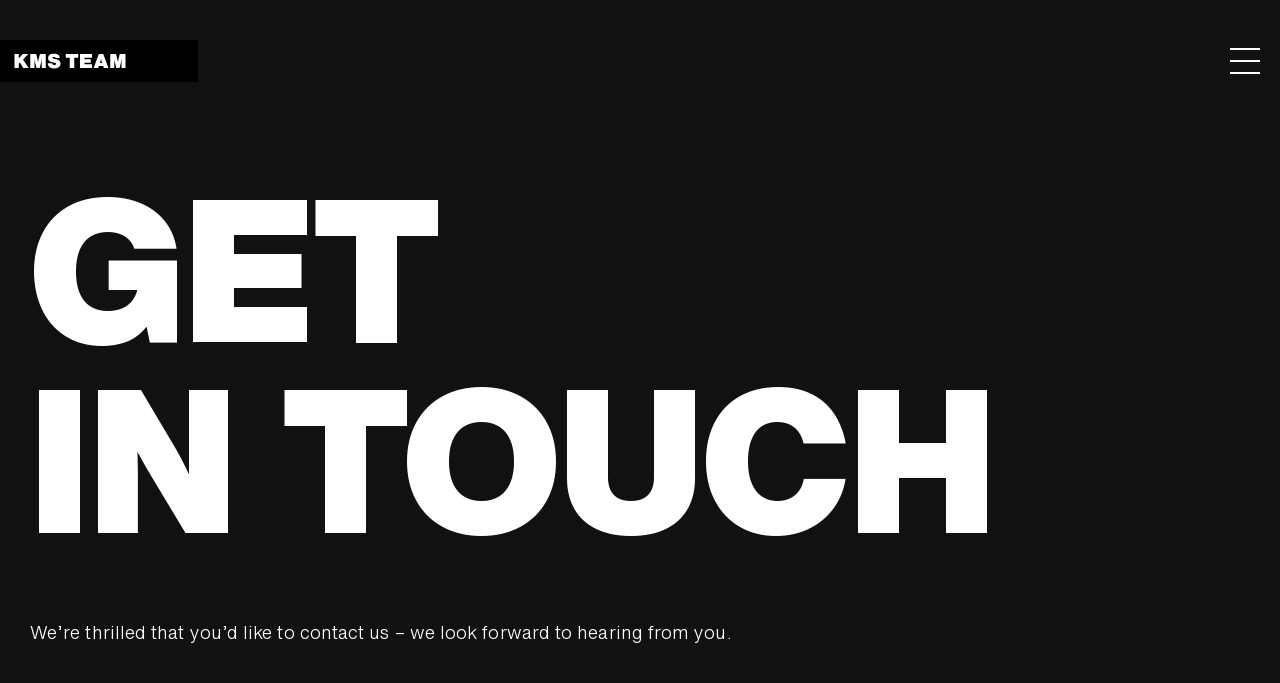

--- FILE ---
content_type: text/html; charset=utf-8
request_url: https://www.kms-team.com/en/get-in-touch
body_size: 44232
content:
<!doctype html>
<html data-n-head-ssr lang="en" data-n-head="%7B%22lang%22:%7B%22ssr%22:%22en%22%7D%7D">
  <head >
    <title>KMS TEAM – Get in touch</title><meta data-n-head="ssr" charset="utf-8"><meta data-n-head="ssr" name="viewport" content="width=device-width, initial-scale=1"><meta data-n-head="ssr" data-hid="title" name="title" content="Contact us and achieve your goals – KMS TEAM"><meta data-n-head="ssr" data-hid="description" name="description" content="KMS TEAM looks forward to hearing from you. Contact us today and let’s talk about what we can do for you."><meta data-n-head="ssr" data-hid="keywords" name="keywords" content="Contact, Brand, Goals, Strategy, Design, Application, Digital"><meta data-n-head="ssr" data-hid="og:type" name="og:type" content="website"><meta data-n-head="ssr" data-hid="og:url" name="og:url" content="https://www.kms-team.com/en/get-in-touch/"><meta data-n-head="ssr" data-hid="og:site_name" property="og:site_name" content="KMS TEAM – Get in touch"><meta data-n-head="ssr" data-hid="og:title" property="og:title" content="KMS TEAM – Get in touch"><meta data-n-head="ssr" data-hid="og:description" property="og:description" content="We want to get to know you and your project. Let’s talk about your goals in the areas of strategy, design, experience and management."><meta data-n-head="ssr" data-hid="og:image" property="og:image" content="https://kms-website-production.fra1.digitaloceanspaces.com/production/KMS/Get-in-touch/kms-team-get-in-touch-OG.jpg"><meta data-n-head="ssr" data-hid="twitter:card" name="twitter:card" content="summary_large_image"><meta data-n-head="ssr" data-hid="twitter:url" name="twitter:url" content="https://www.kms-team.com/en/get-in-touch/"><meta data-n-head="ssr" data-hid="twitter:title" name="twitter:title" content="KMS TEAM – Get in touch"><meta data-n-head="ssr" data-hid="twitter:description" name="twitter:description" content="We want to get to know you and your project. Let’s talk about your goals in the areas of strategy, design, experience and management."><meta data-n-head="ssr" data-hid="twitter:image" name="twitter:image" content="https://kms-website-production.fra1.digitaloceanspaces.com/production/KMS/Get-in-touch/kms-team-get-in-touch-OG.jpg"><link data-n-head="ssr" rel="icon" type="image/x-icon" href="/favicon.ico"><link data-n-head="ssr" rel="apple-touch-icon" sizes="512x512" href="/icon.png"><link data-n-head="ssr" rel="icon" sizes="512x512" href="/icon.png"><link data-n-head="ssr" rel="canonical" href="https://www.kms-team.com/get-in-touch/"><link data-n-head="ssr" rel="alternate" hreflang="de" href="https://www.kms-team.com/get-in-touch/"><link data-n-head="ssr" rel="alternate" hreflang="x-default" href="https://www.kms-team.com/get-in-touch/"><link data-n-head="ssr" rel="alternate" hreflang="en" href="https://www.kms-team.com/en/get-in-touch/"><link rel="preload" href="/_nuxt/d6b531c.js" as="script"><link rel="preload" href="/_nuxt/96db551.js" as="script"><link rel="preload" href="/_nuxt/5f2210e.js" as="script"><link rel="preload" href="/_nuxt/1e7d1d3.js" as="script"><link rel="preload" href="/_nuxt/fonts/HelveticaNowVar_forKMS.2827f4a.woff2" as="font" type="font/woff2" crossorigin><link rel="preload" href="/_nuxt/fonts/HelveticaNowVar_forKMS.85e22ed.woff" as="font" type="font/woff" crossorigin><style data-vue-ssr-id="107a61bc:0 340b39bc:0 6e11f81b:0 771aba7f:0 6b064b9d:0 0f4ec9e8:0 4663597e:0 6e53ab0a:0 60d667ae:0 59602440:0 6a59721c:0 ab71b46a:0 0ee8a250:0 b300a544:0 0ac5a66e:0 2be4833f:0 1e623f8d:0 7489ea3f:0 5fe873ca:0 51f25adf:0 79daa04c:0 25e0fe0a:0 73124b2d:0 13942076:0 73b66255:0">@font-face{font-family:helvetica-now-variable;src:url(/_nuxt/fonts/HelveticaNowVar_forKMS.2827f4a.woff2) format("woff2-variations"),url(/_nuxt/fonts/HelveticaNowVar_forKMS.85e22ed.woff) format("woff-variations");font-weight:100 1000;font-style:normal;font-display:swap}
/*! normalize.css v8.0.1 | MIT License | github.com/necolas/normalize.css */html{line-height:1.15;-webkit-text-size-adjust:100%}body{margin:0}main{display:block}h1{font-size:2em;margin:.67em 0}hr{box-sizing:content-box;height:0;overflow:visible}pre{font-family:monospace,monospace;font-size:1em}a{background-color:transparent}abbr[title]{border-bottom:none;text-decoration:underline;text-decoration:underline dotted}b,strong{font-weight:bolder}code,kbd,samp{font-family:monospace,monospace;font-size:1em}small{font-size:80%}sub,sup{font-size:75%;line-height:0;position:relative;vertical-align:baseline}sub{bottom:-.25em}sup{top:-.5em}img{border-style:none}button,input,optgroup,select,textarea{font-family:inherit;font-size:100%;line-height:1.15;margin:0}button,input{overflow:visible}button,select{text-transform:none}[type=button],[type=reset],[type=submit],button{-webkit-appearance:button}[type=button]::-moz-focus-inner,[type=reset]::-moz-focus-inner,[type=submit]::-moz-focus-inner,button::-moz-focus-inner{border-style:none;padding:0}[type=button]:-moz-focusring,[type=reset]:-moz-focusring,[type=submit]:-moz-focusring,button:-moz-focusring{outline:1px dotted ButtonText}fieldset{padding:.35em .75em .625em}legend{box-sizing:border-box;color:inherit;display:table;max-width:100%;padding:0;white-space:normal}progress{vertical-align:baseline}textarea{overflow:auto}[type=checkbox],[type=radio]{box-sizing:border-box;padding:0}[type=number]::-webkit-inner-spin-button,[type=number]::-webkit-outer-spin-button{height:auto}[type=search]{-webkit-appearance:textfield;outline-offset:-2px}[type=search]::-webkit-search-decoration{-webkit-appearance:none}::-webkit-file-upload-button{-webkit-appearance:button;font:inherit}details{display:block}summary{display:list-item}[hidden],template{display:none}
body:before{display:none;content:"xs"}@media(min-width:400px){body:before{content:"sm"}}@media(min-width:640px){body:before{content:"md"}}@media(min-width:1024px){body:before{content:"lg"}}@media(min-width:1280px){body:before{content:"xl"}}.page-enter-active,.page-leave-active{transition:var(--transform),var(--opacity)}.page-leave{transform:translateY(0);opacity:1}.page-leave-to{transform:translateY(-150px);opacity:0}.page-enter{transform:translateY(150px);opacity:0}.page-enter-to{transform:translateY(0);opacity:1}.stage-leave-active{transition:var(--transform),var(--opacity)}.stage-enter-active{transition:var(--opacity)}.stage-enter{opacity:0}.stage-enter-to{opacity:1}.stage-leave{transform:translateY(0);opacity:1}.stage-leave-to{transform:translateY(-150px);opacity:0}@keyframes fadein{0%{opacity:0}to{opacity:1}}@keyframes arrow-right{0%{transform:translateX(0)}50%{transform:translateX(15px)}to{transform:translateX(0)}}@keyframes bold{0%{font-weight:100}to{font-weight:900}}@keyframes light{0%{font-weight:900}to{font-weight:100}}html:root{--menu-icon-color:#fff;--bottom:bottom 0.5s cubic-bezier(0.25,0.46,0.45,0.94);--clip-path-slow:clip-path 1s cubic-bezier(0.25,0.46,0.45,0.94);--color-fast:color 0.3s cubic-bezier(0.25,0.46,0.45,0.94);--color-faster:color 0.15s cubic-bezier(0.25,0.46,0.45,0.94);--filter-fast:filter 0.3s cubic-bezier(0.25,0.46,0.45,0.94);--height:height 0.5s cubic-bezier(0.25,0.46,0.45,0.94);--height-fast:height 0.3s cubic-bezier(0.25,0.46,0.45,0.94);--margin:margin 0.5s cubic-bezier(0.25,0.46,0.45,0.94);--min-height-fast:min-height 0.3s cubic-bezier(0.25,0.46,0.45,0.94);--opacity-fast:opacity 0.3s cubic-bezier(0.25,0.46,0.45,0.94);--opacity:opacity 0.5s cubic-bezier(0.25,0.46,0.45,0.94);--opacity-slow:opacity 1s cubic-bezier(0.25,0.46,0.45,0.94);--padding-fast:padding 0.3s cubic-bezier(0.25,0.46,0.45,0.94);--transform-fast:transform 0.3s cubic-bezier(0.25,0.46,0.45,0.94);--transform:transform 0.5s cubic-bezier(0.25,0.46,0.45,0.94);--transform-slow:transform 1s cubic-bezier(0.25,0.46,0.45,0.94);--width-fast:width 0.3s cubic-bezier(0.25,0.46,0.45,0.94)}body{font-size:18px;font-variation-settings:"opsz" 12;letter-spacing:.005rem;font-family:helvetica-now-variable,helvetica,arial,sans-serif;font-weight:300;color:#fff;text-align:left;background-color:#000}*{box-sizing:border-box}.link,a{color:inherit;text-decoration:none;cursor:pointer}img{max-width:100%}.sr-only{position:absolute!important;width:1px!important;height:1px!important;padding:0!important;margin:-1px!important;overflow:hidden!important;clip:rect(0,0,0,0)!important;white-space:nowrap!important;border:0!important}.container{width:100%;max-width:var(--container-max-width);margin:var(--container-margin)}.sb-show-main #root{--section-background:#111;--section-color:#fff;max-width:3360px}.content-wrapper{padding-left:15px;padding-right:15px;display:flex;flex-wrap:wrap;width:100%;margin:0 0 60px}@media(min-width:640px){.content-wrapper{padding-left:30px;padding-right:30px;width:91.66667%;margin-block-end:90px}}.h1,.h2,.h3,.h4,.h5,.h6,h1,h2,h3,h4,h5,h6{display:block;margin:0;padding:0;font-variation-settings:"opsz" 30;letter-spacing:0;font-weight:900;text-align:left;overflow-wrap:anywhere}.h1 .arrow,.h2 .arrow,.h3 .arrow,.h4 .arrow,.h5 .arrow,.h6 .arrow,h1 .arrow,h2 .arrow,h3 .arrow,h4 .arrow,h5 .arrow,h6 .arrow{display:block}.h1 .light-text,.h2 .light-text,.h3 .light-text,.h4 .light-text,.h5 .light-text,.h6 .light-text,h1 .light-text,h2 .light-text,h3 .light-text,h4 .light-text,h5 .light-text,h6 .light-text{font-weight:300}.h1.is-uppercase,.h2.is-uppercase,.h3.is-uppercase,.h4.is-uppercase,.h5.is-uppercase,.h6.is-uppercase,h1.is-uppercase,h2.is-uppercase,h3.is-uppercase,h4.is-uppercase,h5.is-uppercase,h6.is-uppercase{text-transform:uppercase}.h1.is-variable,.h2.is-variable,.h3.is-variable,.h4.is-variable,.h5.is-variable,.h6.is-variable,h1.is-variable,h2.is-variable,h3.is-variable,h4.is-variable,h5.is-variable,h6.is-variable{font-family:helvetica-now-variable,helvetica,arial,sans-serif;font-weight:100}.h1.is-variable span,.h2.is-variable span,.h3.is-variable span,.h4.is-variable span,.h5.is-variable span,.h6.is-variable span,h1.is-variable span,h2.is-variable span,h3.is-variable span,h4.is-variable span,h5.is-variable span,h6.is-variable span{display:block}.h1 b,.h1 strong,.h2 b,.h2 strong,.h3 b,.h3 strong,.h4 b,.h4 strong,.h5 b,.h5 strong,.h6 b,.h6 strong,h1 b,h1 strong,h2 b,h2 strong,h3 b,h3 strong,h4 b,h4 strong,h5 b,h5 strong,h6 b,h6 strong{font-weight:900}.h1,h1{user-select:none;font-size:60px;line-height:.95}@media(min-width:1024px){.h1.overwrite-mq,.overwrite-mq>.h1,.overwrite-mq>h1,h1.overwrite-mq{font-size:200px}}@media(min-width:640px){.h1,h1{font-size:90px}}@media(min-width:1024px){.h1,h1{font-size:130px}}@media(min-width:1280px){.h1,h1{font-size:200px}}.h1 .arrow,h1 .arrow{width:128px;height:50px}@media(min-width:640px){.h1 .arrow,h1 .arrow{width:237px;height:93px}}@media(min-width:1280px){.h1 .arrow,h1 .arrow{width:382px;height:150px}}.h2,h2{user-select:none;font-size:50px;line-height:.95}@media(min-width:1024px){.h2.overwrite-mq,.overwrite-mq>.h2,.overwrite-mq>h2,h2.overwrite-mq{font-size:130px}}@media(min-width:1024px){.h2,h2{font-size:90px}}@media(min-width:1280px){.h2,h2{font-size:130px}}.h2 .arrow,h2 .arrow{width:128px;height:50px}@media(min-width:1280px){.h2 .arrow,h2 .arrow{width:237px;height:93px}}.h3,h3{user-select:none;font-size:40px;line-height:40px}@media(min-width:1024px){.h3.overwrite-mq,.overwrite-mq>.h3,.overwrite-mq>h3,h3.overwrite-mq{font-size:90px;line-height:90px}}@media(min-width:1024px){.h3,h3{font-size:50px;line-height:50px}}@media(min-width:1280px){.h3,h3{font-size:90px;line-height:90px}}.h3 .arrow,h3 .arrow{width:110px;height:43px}@media(min-width:1280px){.h3 .arrow,h3 .arrow{width:164px;height:64px}}.h4,h4{font-size:40px;line-height:40px}@media(min-width:1024px){.h4.overwrite-mq,.overwrite-mq>.h4,.overwrite-mq>h4,h4.overwrite-mq{font-size:60px;line-height:60px}}@media(min-width:1280px){.h4,h4{font-size:60px;line-height:60px}}.h4 .arrow,h4 .arrow{width:110px;height:43px}.h5,h5{font-size:33px;line-height:36px}@media(min-width:1024px){.h5.overwrite-mq,.overwrite-mq>.h5,.overwrite-mq>h5,h5.overwrite-mq{font-size:50px;line-height:50px}}@media(min-width:1280px){.h5,h5{font-size:50px;line-height:50px}}.h5 .arrow,h5 .arrow{width:90px;height:36px}.h6,h6{font-size:25px;line-height:30px}@media(min-width:1024px){.h6.overwrite-mq,.overwrite-mq>.h6,.overwrite-mq>h6,h6.overwrite-mq{font-size:33px;line-height:36px}}@media(min-width:640px){.h6,h6{font-size:33px;line-height:36px}}.h6 .arrow,h6 .arrow{width:75px;height:30px}p{font-size:18px;line-height:26px;margin:0 0 30px}p:last-child{margin-bottom:0}b,strong{font-weight:800}.help,abbr{border-bottom:1px dotted #fff;text-decoration:none!important;cursor:help}.demo-image-placeholder img{display:block;max-width:100%;height:auto}::placeholder{color:#d2d1cf;font-size:33px;line-height:1.2;font-weight:900;transition:var(--color-fast)}button,fieldset,input,textarea{padding:0;margin:0;border:0;border-radius:0;background:transparent;-webkit-appearance:none}button:focus:not(:focus-visible),fieldset:focus:not(:focus-visible),input:focus:not(:focus-visible),textarea:focus:not(:focus-visible){outline:none}input:focus-visible,text:focus-visible{cursor:auto}button{border:none;margin:0;padding:0;width:auto;overflow:visible;background:transparent;color:inherit;font:inherit;line-height:normal;text-align:inherit;cursor:pointer;-webkit-font-smoothing:inherit;-moz-osx-font-smoothing:inherit;-webkit-appearance:none}label{display:block;width:100%;color:#d2d1cf;font-size:25px;line-height:1.2;font-weight:900;transition:top .2s ease-in-out;transition:var(--color-fast)}@media(min-width:640px){label{font-size:33px}}input{border:0;border-radius:0;-webkit-appearance:none}textarea{padding:30px;border:1px dashed #111;width:100%;font-size:33px;line-height:1.2;font-weight:900}textarea:hover{border-style:solid}textarea:hover::placeholder{color:#111}[type=radio]+label:after{background-image:none!important}[type=radio]:not(:checked)+label:after{background-color:#d2d1cf!important}.form-group{position:relative;margin-bottom:30px;text-align:left}.form-group .form-error{font-size:0}.form-group__inner{position:relative}.form-group--text label{display:block;width:100%;color:#d2d1cf;font-size:25px;line-height:1.2;font-weight:900;transition:top .2s ease-in-out,var(--color-fast);z-index:5}@media(min-width:640px){.form-group--text label{font-size:33px}}.form-group--text label.hide{opacity:0}.form-group--text input{position:absolute;bottom:0;z-index:10;cursor:text}.form-group--text input:focus{cursor:auto}.form-group--text input:focus+label{opacity:0}.form-group--has-error strong{color:#e91a05}.form-group--has-error .form-error{display:inline-block;color:#e91a05;font-size:16px;line-height:26px;margin-bottom:10px}.form-group--has-error .form-control{border-bottom:1px solid #e91a05!important}.form-group--has-error .form-control+label:before{border-color:#e91a05!important}.form-group--has-error .form-control+label:after{color:#e91a05}.form-group--has-error .form-control[type=checkbox]+label:after{background-image:url("data:image/svg+xml;charset=utf-8,%3Csvg xmlns='http://www.w3.org/2000/svg' width='20' height='20'%3E%3Cg fill='none' fill-rule='evenodd' stroke='%23e91a05'%3E%3Cpath d='M.5.5h19v19H.5z'/%3E%3Cpath stroke-width='3' d='M3 9l5 5 9-10'/%3E%3C/g%3E%3C/svg%3E")!important}.form-group--has-error .form-control[type=radio]+label:after{background-color:#e91a05!important}.form-group .form-control{display:inline-block;width:100%;border-bottom:1px solid #111;font-size:25px;font-weight:900;line-height:1.3}@media(min-width:640px){.form-group .form-control{font-size:33px}}.form-group .form-control:hover+label{cursor:pointer;color:#3b3b3b}.form-group .form-control[type=checkbox]+label:after{background-image:url("data:image/svg+xml;charset=utf-8,%3Csvg xmlns='http://www.w3.org/2000/svg' width='20' height='20'%3E%3Cg fill='none' fill-rule='evenodd' stroke='%23111'%3E%3Cpath d='M.5.5h19v19H.5z'/%3E%3Cpath stroke-width='3' d='M3 9l5 5 9-10'/%3E%3C/g%3E%3C/svg%3E");background-position:0 0;background-size:contain;content:"";font-size:16px;font-weight:900;height:21px;left:0;line-height:0;position:absolute;transition:all .2s;top:0;width:21px}.form-group .form-control[type=checkbox]+label a{text-decoration:underline}.form-group .form-control[type=radio]+label:before{border-radius:50px}.form-group .form-control[type=radio]+label:after{background-color:#111;border-radius:50px;content:"";display:block;font-size:1.375em;font-weight:900;height:15px;left:3px;line-height:0;position:absolute;transition:all .2s;top:3px;width:15px}.form-group .form-control[type=checkbox]:checked,.form-group .form-control[type=checkbox]:not(:checked),.form-group .form-control[type=radio]:checked,.form-group .form-control[type=radio]:not(:checked){left:0;position:absolute;opacity:.01}.form-group .form-control[type=checkbox]:checked+label,.form-group .form-control[type=checkbox]:not(:checked)+label,.form-group .form-control[type=radio]:checked+label,.form-group .form-control[type=radio]:not(:checked)+label{bottom:unset;color:#111;cursor:pointer;font-weight:300;font-size:16px;line-height:21px;padding-left:40px;position:relative;top:unset}.form-group .form-control[type=checkbox]:checked+label:before,.form-group .form-control[type=checkbox]:not(:checked)+label:before,.form-group .form-control[type=radio]:checked+label:before,.form-group .form-control[type=radio]:not(:checked)+label:before{border:1px solid #111;content:"";height:19px;left:0;position:absolute;top:0;width:19px}.form-group .form-control[type=checkbox]:not(:checked)+label:after,.form-group .form-control[type=radio]:not(:checked)+label:after{background-image:url("data:image/svg+xml;charset=utf-8,%3Csvg xmlns='http://www.w3.org/2000/svg' width='20' height='20'%3E%3Cg fill='none' fill-rule='evenodd' stroke='%23d2d1cf'%3E%3Cpath d='M.5.5h19v19H.5z'/%3E%3Cpath stroke-width='3' d='M3 9l5 5 9-10'/%3E%3C/g%3E%3C/svg%3E");opacity:0;z-index:-1}.form-group .form-control[type=checkbox]:checked+label:after,.form-group .form-control[type=radio]:checked+label:after{opacity:1}.arrow-text,.cta-arrow,.cta-arrow-small{user-select:none;display:inline-block;position:relative;font-weight:800;line-height:1.44;text-decoration:none;padding:5px 85px 5px 0;cursor:pointer}.arrow-text a,.cta-arrow-small a,.cta-arrow a{text-decoration:none!important}.arrow-text svg,.cta-arrow-small svg,.cta-arrow svg{position:absolute;top:1px;right:0;display:inline-block;width:75px;height:30px;color:var(--section-color);fill:currentColor;transition:right .25s ease-in-out}.arrow-text:hover svg,.cta-arrow-small:hover svg,.cta-arrow:hover svg{right:-5px}.cta-arrow-small{padding-right:65px}.cta-arrow-small svg{top:5px;width:53px;height:21px}
.nuxt-progress{position:fixed;top:0;left:0;right:0;height:2px;width:0;opacity:1;transition:width .1s,opacity .4s;background-color:#000;z-index:999999}.nuxt-progress.nuxt-progress-notransition{transition:none}.nuxt-progress-failed{background-color:red}
.page-wrapper{position:relative;min-height:100vh;margin:0 auto;max-width:3360px;background-color:#111}.page-content{--section-background:$color-background;--section-color:$color-text;min-height:calc(100vh + 60px);background-color:#111}
.slide-enter-active,.slide-enter-active .logo,.slide-enter-active .navigation__inner,.slide-leave-active,.slide-leave-active .logo,.slide-leave-active .navigation__inner{transition:var(--transform-fast)}.slide-enter .logo,.slide-enter .navigation__inner,.slide-leave-to .logo,.slide-leave-to .navigation__inner{transform:translateX(-100%)}.slide-enter-to .logo,.slide-enter-to .navigation__inner,.slide-leave .logo,.slide-leave .navigation__inner{transform:translateX(0)}.slide-enter-active .burger,.slide-leave-active .burger{transition:var(--opacity-fast)}.slide-enter .burger,.slide-leave-to .burger{opacity:0}.slide-enter-to .burger,.slide-leave .burger{opacity:1}.opacity-enter-active,.opacity-leave-active{transition:var(--opacity-fast)}.opacity-enter,.opacity-leave-to{opacity:0}.opacity-enter-to,.opacity-leave{opacity:1}
.navigation{--logo-height:42px;--logo-width:198px;--nav-padding:13px;--font-size-head-2xs:2.22222rem;--font-size-head-xs:2.77778rem;--font-size-head-sm:3.33333rem;--font-size-body-lg:1.38889rem;--font-size-body-xl:1.83333rem;position:relative;width:100%;user-select:none;text-align:left;z-index:150}.navigation__outer{position:fixed;top:0;left:0;height:100%;width:100%;max-width:3360px;z-index:50;pointer-events:none}@media(min-width:3360px){.navigation__outer{left:calc(50vw - 1680px)}}.navigation__outer--scroll{overflow-y:scroll;pointer-events:auto}.navigation__logo{position:absolute;display:flex;width:198px;margin-top:20px;overflow:hidden;align-items:center;cursor:pointer;z-index:30}@media(min-width:640px){.navigation__logo{margin-top:40px}}.navigation__icon{height:var(--logo-height);margin-top:20px}@media(min-width:640px){.navigation__icon{margin-top:40px}}.navigation__click-handler{pointer-events:auto}.navigation__inner{--text-opacity:1;--bg-opacity:1;min-width:var(--logo-width);padding-top:var(--logo-height);min-height:var(--logo-height);color:#fff;color:rgba(255,255,255,var(--text-opacity));font-variation-settings:"opsz" 30;font-weight:900;background-color:rgba(0,0,0,var(--bg-opacity));transition:var(--width-fast),var(--min-height-fast)}.navigation__inner--idle{width:0}.navigation__inner--active{width:100%}.navigation__inner--active-2{min-height:calc(20px + var(--logo-height));min-height:calc(40px + var(--logo-height))}.navigation__padding{transition:var(--padding-fast)}.navigation__padding--idle{padding-top:20px}@media(min-width:640px){.navigation__padding--idle{padding-top:40px}}.navigation__padding--active{padding-top:0}.navigation__main{list-style:none;margin-top:90px;padding:0 var(--nav-padding);font-variation-settings:"opsz" 30}@media(min-width:400px){.navigation__main{margin-top:120px}}@media(min-width:1024px){.navigation__main{width:50%;padding-left:0;margin-left:auto;margin-top:60px}}.navigation__main li{font-size:var(--font-size-head-2xs);line-height:1;margin-bottom:15px}@media(min-width:400px){.navigation__main li{margin-bottom:20px;font-size:var(--font-size-head-xs)}}@media(min-width:1280px){.navigation__main li{font-size:var(--font-size-head-sm)}}.navigation__main a{display:inline-block}.navigation__main span{--text-opacity:1;color:#3b3b3b;color:rgba(59,59,59,var(--text-opacity));text-transform:uppercase}.navigation__meta{list-style:none;padding:0 var(--nav-padding);margin-top:90px;margin-bottom:30px;line-height:1;font-variation-settings:"opsz" 12;font-size:var(--font-size-body-lg)}@media(min-width:400px){.navigation__meta{margin-bottom:60px}}@media(min-width:1024px){.navigation__meta{margin-left:auto;padding-left:0;width:50%}}@media(min-width:1280px){.navigation__meta{font-variation-settings:"opsz" 30;font-size:var(--font-size-body-xl)}}.navigation__meta li{padding-bottom:5px}@media(min-width:1280px){.navigation__meta li{padding-bottom:10px}}.navigation__meta a{display:inline-block;white-space:nowrap}.navigation__meta span{--text-opacity:1;color:#3b3b3b;color:rgba(59,59,59,var(--text-opacity))}.navigation__entries{transition:var(--height-fast);overflow:hidden}.navigation__entry{transition:var(--transform-fast),var(--opacity-fast)}.navigation__entry span{transition:var(--color-faster)}.navigation__entry--active{transform:translateY(0);opacity:1}.navigation__entry--current span,.navigation__entry.nuxt-link-exact-active span{color:#fff}.navigation__entry--idle{transform:translateY(50px);opacity:0}.navigation__entry--first:after{content:" /";color:#3b3b3b;color:rgba(59,59,59,var(--text-opacity))}.navigation__entry:hover span{color:#fff}
*[data-v-0928eb6e]{transform:translateZ(0)}.expand-enter-active[data-v-0928eb6e],.expand-leave-active[data-v-0928eb6e]{transition:var(--height),var(--opacity),var(--margin);overflow:hidden}.expand-enter[data-v-0928eb6e],.expand-leave-to[data-v-0928eb6e]{height:0;opacity:0;margin-top:0;margin-bottom:0}
.logo{width:198px}.logo svg{width:inherit}
.burger{position:absolute;right:0;display:flex;align-items:center;height:var(--logo-height);padding-left:20px;padding-right:20px;z-index:50;cursor:pointer}.burger line{color:var(--menu-icon-color);stroke:currentColor;transform-origin:50%;transition:color .1s cubic-bezier(.25,.46,.45,.94),var(--transform-fast),var(--opacity-fast)}.burger--hover:hover line:first-child{transform:translateY(3px)}.burger--hover:hover line:nth-child(3){transform:translateY(-3px)}.burger--active-1 line:first-child{transform:translateY(12px)}.burger--active-1 line:nth-child(2){opacity:1%}.burger--active-1 line:nth-child(3){transform:translateY(-12px)}.burger--active-2 line{color:#fff}.burger--active-2 line:first-child{transform:translateY(10px) translateX(-10px) rotate(45deg) scale(1.17851)}.burger--active-2 line:nth-child(2){opacity:0}.burger--active-2 line:nth-child(3){transform:translateY(-10px) translateX(-10px) rotate(-45deg) scale(1.17851)}
.content-section{background-color:var(--section-background);color:var(--section-color);transform:background-color .3s ease-in-out,color .3s ease-in-out;text-align:left}
.section-observer__trigger-outer{position:relative}.section-observer__trigger-inner{position:absolute;top:0;left:0;width:100%;height:1px;opacity:0;pointer-events:none}
.stage:not(.stage--media-half):not(.stage--reversed) .stage__media .media[data-v-1d5e8876] :not(.controls):not(.controls *),.stage:not(.stage--media-half):not(.stage--reversed) .stage__media .media[data-v-1d5e8876]:not(.controls):not(.controls *){width:100%;height:100%!important;padding-top:0!important;object-fit:cover}
.stage{display:flex;flex-wrap:wrap;align-items:flex-end}.stage__content{position:relative;display:flex;width:100%;flex-direction:column}.stage--reversed .stage__content{flex-direction:column-reverse}@media(min-width:1024px){.stage--media-half .stage__content{flex-direction:row-reverse;align-items:flex-start}}.stage__media{position:sticky;top:0;width:100%;display:flex;justify-content:flex-end;background-color:var(--section-background);overflow:hidden}.stage__media>div{height:90vh;max-height:460px;width:100%;transition:height .3s cubic-bezier(.25,.46,.45,.94)}@media(min-width:640px){.stage__media>div{max-height:800px}}@media(min-width:1024px){.stage__media>div{max-height:1024px}}@media(min-width:1280px){.stage__media>div{max-height:none}}.stage__media-transition{height:100%;width:100%;opacity:0}.stage--reversed .stage__media{position:relative}.stage--reversed .stage__media>div{height:auto;max-height:none}.stage--reversed .stage__media--level-1{margin-top:-28.5px}@media(min-width:640px){.stage--reversed .stage__media--level-1{margin-top:-42.75px}}@media(min-width:1024px){.stage--reversed .stage__media--level-1{margin-top:-61.75px}}@media(min-width:1280px){.stage--reversed .stage__media--level-1{margin-top:-95px}}.stage--reversed.stage--has-video .stage__media--level-1{margin-top:-173.5px}@media(min-width:640px){.stage--reversed.stage--has-video .stage__media--level-1{margin-top:-187.75px}}@media(min-width:1024px){.stage--reversed.stage--has-video .stage__media--level-1{margin-top:-301.75px}}@media(min-width:1280px){.stage--reversed.stage--has-video .stage__media--level-1{margin-top:-335px}}.stage--reversed .stage__media--level-2{margin-top:-23.75px}@media(min-width:640px){.stage--reversed .stage__media--level-2{margin-top:-23.75px}}@media(min-width:1024px){.stage--reversed .stage__media--level-2{margin-top:-42.75px}}@media(min-width:1280px){.stage--reversed .stage__media--level-2{margin-top:-61.75px}}.stage--reversed.stage--has-video .stage__media--level-2{margin-top:-168.75px}@media(min-width:640px){.stage--reversed.stage--has-video .stage__media--level-2{margin-top:-168.75px}}@media(min-width:1024px){.stage--reversed.stage--has-video .stage__media--level-2{margin-top:-282.75px}}@media(min-width:1280px){.stage--reversed.stage--has-video .stage__media--level-2{margin-top:-301.75px}}.stage--reversed .stage__media--level-3{margin-top:-20px}@media(min-width:640px){.stage--reversed .stage__media--level-3{margin-top:-20px}}@media(min-width:1024px){.stage--reversed .stage__media--level-3{margin-top:-25px}}@media(min-width:1280px){.stage--reversed .stage__media--level-3{margin-top:-45px}}.stage--reversed.stage--has-video .stage__media--level-3{margin-top:-165px}@media(min-width:640px){.stage--reversed.stage--has-video .stage__media--level-3{margin-top:-165px}}@media(min-width:1024px){.stage--reversed.stage--has-video .stage__media--level-3{margin-top:-265px}}@media(min-width:1280px){.stage--reversed.stage--has-video .stage__media--level-3{margin-top:-285px}}.stage--has-video .stage__media{cursor:pointer;position:relative}.stage--has-video .stage__media>div{pointer-events:none}.stage--is-video-playing .stage__media{pointer-events:none;cursor:default}.stage--is-video-playing .stage__media>div{pointer-events:auto}@media(min-width:1024px){.stage--media-half .stage__media{width:50%}.stage--media-half .stage__media>div{height:auto!important;max-height:none}}@media(max-width:1024px){.stage--media-half .stage__media .video-player{height:100%;padding-top:0}}@media(min-width:1024px){.stage--media-threequarters .stage__media{margin-left:25%;width:75%}}@media(max-width:1024px){.stage__media .stage--media-threequarters:not(.stage--reversed) .video-player{height:100%;padding-top:0}}.stage__media .media-image{height:100%}.stage__media .media-image img{width:100%;height:100%;object-fit:cover}.stage__media .media-alternate__item--desktop .lottie-animation{height:auto!important}.stage__media .media-alternate__item--mobile .lottie-animation{height:100%!important}.stage__text{max-width:var(--container-max-width);margin:var(--container-margin);position:relative;width:100%}.stage--media-half .stage__text{z-index:0}@media(min-width:1024px){.stage--media-half .stage__text{width:50%}}.stage__text-background{position:absolute;width:100%;height:100%;background-color:var(--section-background)}.stage--reversed .stage__text-background{display:none}@media(min-width:1024px){.stage--media-half .stage__text-background{display:none}}.stage__headline{padding-left:15px;position:relative;width:100%;padding-right:30px;color:var(--section-color);transition:opacity .3s cubic-bezier(.25,.46,.45,.94);z-index:10}@media(min-width:640px){.stage__headline{padding-left:30px}}.stage__headline-transition{opacity:0}.stage--is-variable-font .stage__headline-transition{opacity:1;transform:translateY(0)}.stage--is-video-playing .stage__headline{opacity:0;pointer-events:none}.stage--reversed .stage__headline{position:sticky;top:0;padding-top:120px}.stage--no-media .stage__headline{margin-top:0;padding-top:180px}@media(min-width:1024px){.stage--media-half .stage__headline{margin-top:0;padding-top:180px}}.stage--has-video .stage__headline{pointer-events:none}.stage--has-video.stage--reversed .stage__headline{padding-bottom:145px}@media(min-width:1024px){.stage--has-video.stage--reversed .stage__headline{padding-bottom:240px}}.stage__headline--level-1{margin-top:-85.5px}@media(min-width:640px){.stage__headline--level-1{margin-top:-128.25px}}@media(min-width:1024px){.stage__headline--level-1{margin-top:-185.25px}}@media(min-width:1280px){.stage__headline--level-1{margin-top:-285px}}.stage--reversed .stage__headline--level-1{margin-bottom:0;margin-top:0}.stage__headline--level-2{margin-top:-75px}@media(min-width:640px){.stage__headline--level-2{margin-top:-75px}}@media(min-width:1024px){.stage__headline--level-2{margin-top:-135px}}@media(min-width:1280px){.stage__headline--level-2{margin-top:-195px}}.stage--reversed .stage__headline--level-2{margin-bottom:0;margin-top:0}.stage__headline--level-3{margin-top:-63px}@media(min-width:640px){.stage__headline--level-3{margin-top:-63px}}@media(min-width:1024px){.stage__headline--level-3{margin-top:-78.75px}}@media(min-width:1280px){.stage__headline--level-3{margin-top:-141.75px}}.stage--reversed .stage__headline--level-3{margin-bottom:0;margin-top:0}.stage__headline-playbutton{position:absolute;top:-120px;left:4px;width:100px!important;height:100px!important;transition:transform .3s cubic-bezier(.25,.46,.45,.94);pointer-events:auto;cursor:pointer}@media(min-width:1024px){.stage__headline-playbutton{top:-210px;left:6px;width:180px!important;height:180px!important}}.stage--reversed .stage__headline-playbutton{top:auto;bottom:-120px}@media(min-width:1024px){.stage--reversed .stage__headline-playbutton{bottom:-210px}}.stage--is-media-hovered .stage__headline-playbutton{transform:scale(1.05)}.stage--is-video-playing .stage__headline-playbutton{pointer-events:none}.stage__intro{justify-content:flex-start;flex-wrap:wrap;position:relative;display:flex;width:100%;padding-top:30px;color:var(--section-color);z-index:10}.stage__intro h1,.stage__intro h2,.stage__intro h3,.stage__intro h4{margin:0 0 30px}.stage__intro h5,.stage__intro h6{margin-bottom:15px}@media(min-width:640px){.stage__intro h5,.stage__intro h6{margin-bottom:30px}}.stage__intro a{text-decoration:underline}.stage__intro p{font-size:18px;line-height:26px;margin:0 0 30px}.stage__intro p:last-child{margin-bottom:0}.stage__intro ol,.stage__intro ul{padding:0;margin:25px 0}.stage__intro ol:last-child,.stage__intro ul:last-child{margin-bottom:0}.stage__intro ol>li,.stage__intro ul>li{position:relative;margin-bottom:10px;line-height:26px}.stage__intro ol>li:last-child,.stage__intro ul>li:last-child{margin-bottom:0}.stage__intro ol{padding:0 0 0 40px}.stage__intro ul>li{list-style:none;padding:0 0 0 40px}.stage__intro ul>li:before{content:"—";position:absolute;top:-2px;left:12px;display:inline-block}.stage__intro .light-text{font-weight:300}@media(min-width:640px){.stage__intro{padding-top:60px}}.stage--reversed .stage__intro{margin-top:30px;padding-top:0}@media(min-width:640px){.stage--reversed .stage__intro{margin-top:60px}}.stage__intro-col{padding-left:15px;padding-right:15px;margin-bottom:30px}@media(min-width:640px){.stage__intro-col{padding-left:30px;padding-right:30px}}@media(min-width:1024px){.stage__intro-col{width:50%;margin-bottom:0}}.stage__intro-col:nth-child(2){margin-bottom:0}@media(min-width:1024px){.stage__intro-col:nth-child(2){padding-left:0}}.stage__intro-col:only-child{width:100%}.stage--media-half .stage__intro-col{width:100%;padding-left:15px}@media(min-width:640px){.stage--media-half .stage__intro-col{padding-left:30px}}.stage--media-half .stage__intro-col:nth-child(2){margin-top:30px}.stage__intro-text{box-sizing:content-box;align-items:normal;justify-content:normal;text-align:left;max-width:740px}.stage__intro-text p:first-child{margin-top:0}.stage__intro-tags ul{list-style:none;padding:0;margin:0}.stage__intro-tags ul>li{padding:0;margin:0;font-size:16px;line-height:26px}.stage__intro-tags ul>li:before{display:none}

.spacer{width:100%}.spacer--w-25{width:25%}.spacer--w-33{width:33.3%}.spacer--w-50{width:50%}.spacer--w-75{width:75%}.spacer--w-100{width:100%}.spacer--h-15{height:15px}.spacer--h-30{height:30px}.spacer--h-45{height:45px}.spacer--h-60{height:30px}@media(min-width:1024px){.spacer--h-60{height:60px}}.spacer--h-90{height:60px}@media(min-width:1024px){.spacer--h-90{height:90px}}.spacer--h-120{height:90px}@media(min-width:1024px){.spacer--h-120{height:120px}}.spacer--h-150{height:120px}@media(min-width:1024px){.spacer--h-150{height:150px}}.spacer--h-180{height:120px}@media(min-width:1024px){.spacer--h-180{height:180px}}.spacer--h-210{height:150px}@media(min-width:1024px){.spacer--h-210{height:210px}}.spacer--h-240{height:180px}@media(min-width:1024px){.spacer--h-240{height:240px}}
.media-copy{width:100%;max-width:var(--container-max-width);margin:var(--container-margin)}.media-copy__inner{display:flex;justify-content:flex-start;flex-wrap:wrap}.media-copy__image{margin-bottom:15px;width:100%}@media(min-width:1024px){.media-copy__image{width:50%;margin-bottom:0;padding-right:30px}}@media(min-width:1024px){.media-copy--two-thirds .media-copy__image{width:66.66667%}}.media-copy__image img{display:block;height:auto;width:100%}.media-copy__text{padding-left:15px;padding-right:15px;text-align:left}.media-copy__text h1,.media-copy__text h2,.media-copy__text h3,.media-copy__text h4{margin:0 0 30px}.media-copy__text h5,.media-copy__text h6{margin-bottom:15px}@media(min-width:640px){.media-copy__text h5,.media-copy__text h6{margin-bottom:30px}}.media-copy__text a{text-decoration:underline}.media-copy__text p{font-size:18px;line-height:26px;margin:0 0 30px}.media-copy__text p:last-child{margin-bottom:0}.media-copy__text ol,.media-copy__text ul{padding:0;margin:25px 0}.media-copy__text ol:last-child,.media-copy__text ul:last-child{margin-bottom:0}.media-copy__text ol>li,.media-copy__text ul>li{position:relative;margin-bottom:10px;line-height:26px}.media-copy__text ol>li:last-child,.media-copy__text ul>li:last-child{margin-bottom:0}.media-copy__text ol{padding:0 0 0 40px}.media-copy__text ul>li{list-style:none;padding:0 0 0 40px}.media-copy__text ul>li:before{content:"—";position:absolute;top:-2px;left:12px;display:inline-block}.media-copy__text .light-text{font-weight:300}@media(min-width:640px){.media-copy__text{padding-left:30px;padding-right:30px}}@media(min-width:1024px){.media-copy__text{width:50%;padding-left:0;padding-right:0}}@media(min-width:1024px){.media-copy--two-thirds .media-copy__text{width:33.33333%}}.media-copy__text-inner{max-width:740px;padding-bottom:30px}@media(min-width:1024px){.media-copy__text-inner{max-width:460px;margin-right:30px}}@media(min-width:1024px){.media-copy--text-fullwidth .media-copy__text-inner{max-width:740px}}.media-copy--reverse .media-copy__inner{flex-flow:column-reverse wrap}@media(min-width:1024px){.media-copy--reverse .media-copy__inner{flex-flow:row wrap}}@media(min-width:1024px){.media-copy--reverse .media-copy__text{padding-left:15px;padding-right:15px;order:1}}@media(min-width:1024px)and (min-width:640px){.media-copy--reverse .media-copy__text{padding-left:30px;padding-right:30px}}.media-copy--reverse .media-copy__image{margin-bottom:0}@media(min-width:1024px){.media-copy--reverse .media-copy__image{order:2;padding-right:0}}
.media{width:100%;height:auto;user-select:none}.media__inner{width:100%;height:100%}.media__inner.opacity-translate{opacity:0;transform:translateY(100px);transition:var(--opacity-slow),var(--transform-slow)}.media__inner.opacity-translate.visible{transform:translateY(0);opacity:1}
.media-image{width:100%;font-size:0;line-height:100%}
.responsive-picture--ratio[data-v-25b81715]{height:0;display:block;position:relative;overflow:hidden;padding-top:var(--ratio)}.responsive-picture--ratio>img[data-v-25b81715],.responsive-picture--ratio>source[data-v-25b81715]{position:absolute;top:0;left:0;right:0;bottom:0;height:100%;width:100%}.responsive-image[data-v-25b81715]{display:block;width:100%;height:auto}.responsive-image.lazy[data-v-25b81715]{background-color:rgba(0,0,0,.25);transition:background-color .2s cubic-bezier(.25,.46,.45,.94)}.responsive-image.loaded[data-v-25b81715]{background-color:transparent}
.media-slider{position:relative;width:100%}.media-slider[data-keen-slider-v]{flex-wrap:wrap}.media-slider[data-keen-slider-v] .media-slider__item{width:100%}.media-slider[data-keen-slider-moves] *{pointer-events:none}.media-slider__container{user-select:none;-webkit-touch-callout:none;-khtml-user-select:none;-ms-touch-action:pan-y;touch-action:pan-y;-webkit-tap-highlight-color:transparent}.media-slider__height-helper{z-index:-1;pointer-events:none;position:relative;width:100%}.media-slider__height-helper__inner{height:0;width:100%;background-color:rgba(0,0,0,.25)}.media-slider--fade .media-slider__container,.media-slider--hard .media-slider__container{position:relative;display:block;overflow:visible;cursor:default;z-index:10}.media-slider--fade .media-slider__item,.media-slider--hard .media-slider__item{position:absolute;top:0}.media-slider--hard .media-slider__height-helper{visibility:hidden}.media-slider--fade .media-slider__item--transition{transition:opacity .5s cubic-bezier(.25,.46,.45,.94)}.media-slider--slide .media-slider__container{display:flex;overflow:hidden;position:relative;cursor:grab}.media-slider--slide .media-slider__container--grabbing{cursor:grabbing}.media-slider--slide .media-slider__item{position:relative}.media-slider--autoplay .media-slider__container{cursor:default}.media-slider--cover{height:100%}.media-slider--cover .media-slider__container,.media-slider--cover .media-slider__item{height:100%;object-fit:cover}.media-slider__button{position:absolute;top:0;display:block;z-index:20;height:100%;width:20%;color:var(--section-color);opacity:0;transition:opacity .2s ease-in-out,color .2s ease-in-out}.media-slider__button svg{width:20px;height:50px;transition:transform .2s ease-in-out;color:inherit}@media(min-width:1024px){.media-slider__button svg{width:27px;height:68px}}@media(min-width:1280px){.media-slider__button svg{width:30px;height:75px}}.media-slider__button:hover svg{transform:scale(1.05)}.media-slider__button--prev{left:0;padding-left:12px;color:var(--button-prev-color)}@media(min-width:1024px){.media-slider__button--prev{padding-left:25px}}@media(min-width:1280px){.media-slider__button--prev{padding-left:56px}}.media-slider__button--next{right:0;padding-right:12px;color:var(--button-next-color);text-align:right}@media(min-width:1024px){.media-slider__button--next{padding-right:25px}}@media(min-width:1280px){.media-slider__button--next{padding-right:56px}}.media-slider__button--show{opacity:1}.media-slider__button--disabled{opacity:0;pointer-events:none}
.media-slide{width:100%;min-height:100%;overflow:hidden}
.media-module{display:flex;flex-wrap:wrap;width:100%}.media-module__spacer{flex-shrink:0;width:0}.media-module__spacer--offset-3-4{width:75%}.media-module__spacer--offset-2-3{width:66.666%}.media-module__spacer--offset-1-2{width:50%}.media-module__spacer--offset-1-3{width:33.333%}.media-module__spacer--offset-1-4{width:25%}.media-module__content{flex-shrink:0;width:100%}.media-module__content--size-1{width:100%}@media(min-width:1024px){.media-module__content--size-3-4{width:75%}}@media(min-width:1024px){.media-module__content--size-2-3{width:66.666%}}@media(min-width:1024px){.media-module__content--size-1-2{width:50%}}.media-module__content--size-1-3{width:50%}@media(min-width:1024px){.media-module__content--size-1-3{width:33.333%}}.media-module__content--size-1-4{width:50%}@media(min-width:1024px){.media-module__content--size-1-4{width:25%}}.media-module__content--expand .media-module__inner{position:relative;padding-bottom:56.25%;padding-top:0;overflow:hidden;max-width:100%;height:auto}.media-module__content--expand .media-module__inner>.media{position:absolute;bottom:0;left:0;width:100%;height:auto;padding-right:150px;transition:padding-right .3s cubic-bezier(.25,.46,.45,.94)}.media-module__content--is-expanded .media-module__inner>.media{padding-right:0}
.page-footer{position:relative;padding-top:30px;padding-bottom:30px;background-color:#111;text-align:left;font-size:16px;line-height:1.6}@media(min-width:1024px){.page-footer{padding-bottom:60px}}@media(min-width:1280px){.page-footer{display:flex;justify-content:space-between}}.page-footer a,.page-footer p{margin:0;font-size:inherit;color:#fff}.page-footer ul{list-style:none;padding:0;margin:0}.page-footer address{font-style:normal}.page-footer__claim{font-variation-settings:"opsz" 30;padding-left:15px;padding-right:30px;width:100%}@media(min-width:640px){.page-footer__claim{padding-left:30px}}@media(min-width:1280px){.page-footer__claim{padding-right:0;width:33.33333%}}.page-footer__claim span{display:inline-block;font-variation-settings:"opsz" 30;font-size:50px;font-weight:900;line-height:1;max-width:242px}@media(min-width:640px){.page-footer__claim span{max-width:100%}}@media(min-width:1280px){.page-footer__claim span{max-width:242px}}.page-footer__content{padding-left:15px;padding-right:30px;margin-top:30px;width:100%}@media(min-width:640px){.page-footer__content{padding-left:30px}}@media(min-width:1280px){.page-footer__content{width:66.66667%;margin-top:0;max-width:1050px;padding-right:60px;padding-left:0}}.page-footer__nav{display:flex;justify-content:space-between;flex-wrap:wrap;width:100%}@media(min-width:1280px){.page-footer__nav{padding-left:0;margin-bottom:100px}}.page-footer__nav-item{margin-bottom:30px;width:100%}.page-footer__nav-item ul a{display:inline-block}@media(min-width:420px){.page-footer__nav-item{width:50%}}@media(min-width:1024px){.page-footer__nav-item{width:auto}}.page-footer__meta{width:100%}@media(min-width:1024px){.page-footer__meta{display:flex;justify-content:space-between}}.page-footer__meta-copyright{margin-bottom:30px}@media(min-width:1024px){.page-footer__meta-copyright{width:47%;margin-bottom:0}}@media(min-width:1280px){.page-footer__meta-copyright{width:46%}}@media(min-width:1024px){.page-footer__meta-social{width:468px}}.page-footer__meta-social ul{display:flex;justify-content:space-between}.page-footer__icon{width:24px;height:24px;color:#fff;fill:currentColor;transition:.25s ease-in-out}.page-footer__icon:hover{transform:scale(1.2)}.page-footer__scroll-to-top{position:absolute;top:-60px;right:2px;width:100px;height:80px;z-index:10}.page-footer__scroll-to-top span{position:absolute;top:27px;right:60px;text-transform:uppercase;color:#fff}.page-footer__scroll-to-top svg{position:absolute;right:0;top:0;width:65px;transform:rotate(-90deg);transition:top .25s ease-in-out;fill:#fff}.page-footer__scroll-to-top button{position:relative;height:inherit;width:inherit;font-weight:800;overflow:hidden}.page-footer__scroll-to-top button:hover svg{top:-5px}
.arrow{user-select:none;display:inline-block;width:inherit;height:inherit;color:inherit;fill:currentColor}</style>
    
    
      <script src="https://cdn.usefathom.com/script.js" data-site="YMWUYJYZ" data-spa="auto" defer></script>
    
  </head>
  <body >
    <div data-server-rendered="true" id="__nuxt"><!----><div id="__layout"><div class="page-wrapper"><div class="navigation"><div class="navigation__outer"><div class="navigation__click-handler"><div class="logo navigation__logo"><svg xmlns="http://www.w3.org/2000/svg" viewBox="0 0 198 42"><g><polygon points="0 0 0 42 198 42 198 0 0 0 0 0"></polygon><path d="M19.95765,22.51394l-1.16008,1.2584v4.22732l-4.40458,0V14.0001h4.40458v4.424l4.011-4.424h5.4268l-5.23019,5.58405L28.786,27.99969H23.33961Zm25.819-8.51384V27.99969h-4.011v-5.879l.19661-3.36238L41.215,22.12072l-1.51376,5.879H36.51591l-1.53373-5.879L34.294,18.896l.177,3.22471v5.879H30.36141V14.0001h5.82l1.298,5.07294.60942,2.85087.58984-2.85087L39.937,14.0001Zm1.965,9.35924h4.42415c.09831,1.10114.76687,1.59267,2.14315,1.59267,1.16009,0,1.73034-.35386,1.73034-1.06178,0-.60942-.43239-.92412-1.23881-1.10115l-2.9296-.64878c-2.24145-.49153-3.77518-1.632-3.77518-4.0701,0-2.51679,1.65162-4.40438,5.89875-4.40438,3.69646,0,5.66258,1.43523,5.82,4.34543H55.54773c-.11789-.7275-.57025-1.08155-1.61245-1.08155-.88475,0-1.455.25574-1.455.8258,0,.413.29491.68834,1.06178.86518l2.94956.649c2.77216.60942,3.99138,2.18251,3.99138,4.3846,0,3.087-2.43806,4.79761-6.35111,4.79761C50.2584,28.45186,47.99736,26.70193,47.74162,23.35934Zm30.546-5.58406H74.25667V27.99969H69.85248V17.77528H65.802V14.0001H78.2876Zm13.80761,6.48859v3.73582H79.9832V14.0001H91.89859v3.63751H84.38778v1.59268h6.42945v3.4409H84.38778v1.59268Zm11.133,1.82864H98.84358l-.629,1.90718H93.61339L98.88275,14.0001h4.36541l5.23019,13.99959h-4.62077Zm-.96348-2.96915-.68814-2.10379-.5307-1.82864-.53108,1.82864-.68814,2.10379Zm23.34172-9.12326V27.99969h-4.011v-5.879l.19661-3.36238-.74728,3.36238-1.51376,5.879h-3.18535l-1.53373-5.879-.68814-3.22471.177,3.22471v5.879h-4.10966V14.0001h5.82l1.298,5.07294.60942,2.85087.58984-2.85087,1.25839-5.07294Z" fill="#fff"></path></g></svg></div> <button aria-label="menu-burger" class="burger navigation__icon"><svg xmlns="http://www.w3.org/2000/svg" width="30" height="30" viewBox="0 0 30 30" class="burger--hover"><line y1="3" x2="30" y2="3" fill="none" stroke-width="2"></line><line y1="15" x2="30" y2="15" fill="none" stroke-width="2"></line><line y1="27" x2="30" y2="27" fill="none" stroke-width="2"></line></svg> <span class="sr-only">Open menu</span></button> <div class="navigation__padding navigation__padding--idle"><div class="navigation__inner navigation__inner--idle"><!----></div></div></div></div></div> <main class="page-content page-content"><div class="content-section" style="--section-background:#111111;--section-color:#ffffff;"><div class="section-observer"><div class="section-observer__trigger-outer"><div class="section-observer__trigger-inner"></div></div> <div class="stage stage--no-media stage--is-variable-font stage--headline-level-1" data-v-1d5e8876><div class="stage__content" data-v-1d5e8876><!----> <!----> <div class="stage__text" data-v-1d5e8876><div class="stage__text-background" data-v-1d5e8876></div> <div class="stage__headline stage__headline--level-1" style="--section-color:null;" data-v-1d5e8876><div class="stage__headline-transition" data-v-1d5e8876><!----> <div class="headline-module__text" data-v-1d5e8876><h1 class="is-uppercase is-variable"><span>GET</span><span>IN TOUCH</span> <!----></h1></div></div></div> <div class="stage__intro" data-v-1d5e8876><div class="stage__intro-col" data-v-1d5e8876><div class="stage__intro-text" data-v-1d5e8876><div data-v-1d5e8876><p>We’re thrilled that you’d like to contact us – we look forward to hearing from you. </p></div></div></div> <!----></div></div></div> <!----></div><div class="spacer spacer--h-120 spacer--w-100" style="background-color:transparent;"></div><div class="media-copy media-copy--half media-copy--text-fullwidth"><div class="media-copy__inner"><div class="media-copy__image"><div class="spacer spacer--h-0 spacer--w-100" style="background-color:transparent;"></div> <div class="media"><div class="media__inner opacity-translate"><div class="media-image"><picture class="responsive-picture responsive-picture--ratio" data-v-25b81715><source type="image/webp" data-srcset="https://kms-website-production.fra1.digitaloceanspaces.com/production/KMS/Management/_2880x1620_crop_center-center_100_line/04-kms-team-management-team1_16-9.jpg.webp 2880w, https://kms-website-production.fra1.digitaloceanspaces.com/production/KMS/Management/_2160x1215_crop_center-center_100_line/04-kms-team-management-team1_16-9.jpg.webp 2160w, https://kms-website-production.fra1.digitaloceanspaces.com/production/KMS/Management/_1680x945_crop_center-center_100_line/04-kms-team-management-team1_16-9.jpg.webp 1680w, https://kms-website-production.fra1.digitaloceanspaces.com/production/KMS/Management/_1280x720_crop_center-center_100_line/04-kms-team-management-team1_16-9.jpg.webp 1280w, https://kms-website-production.fra1.digitaloceanspaces.com/production/KMS/Management/_800x450_crop_center-center_100_line/04-kms-team-management-team1_16-9.jpg.webp 800w, https://kms-website-production.fra1.digitaloceanspaces.com/production/KMS/Management/_400x225_crop_center-center_100_line/04-kms-team-management-team1_16-9.jpg.webp 400w" sizes="
        (min-width: 1024px) 50vw,
        100vw
      " data-v-25b81715> <!----> <source type="image/jpeg" data-srcset="https://kms-website-production.fra1.digitaloceanspaces.com/production/KMS/Management/_2880x1620_crop_center-center_100_line/04-kms-team-management-team1_16-9.jpg 2880w, https://kms-website-production.fra1.digitaloceanspaces.com/production/KMS/Management/_2160x1215_crop_center-center_100_line/04-kms-team-management-team1_16-9.jpg 2160w, https://kms-website-production.fra1.digitaloceanspaces.com/production/KMS/Management/_1680x945_crop_center-center_100_line/04-kms-team-management-team1_16-9.jpg 1680w, https://kms-website-production.fra1.digitaloceanspaces.com/production/KMS/Management/_1280x720_crop_center-center_100_line/04-kms-team-management-team1_16-9.jpg 1280w, https://kms-website-production.fra1.digitaloceanspaces.com/production/KMS/Management/_800x450_crop_center-center_100_line/04-kms-team-management-team1_16-9.jpg 800w, https://kms-website-production.fra1.digitaloceanspaces.com/production/KMS/Management/_400x225_crop_center-center_100_line/04-kms-team-management-team1_16-9.jpg 400w" sizes="
        (min-width: 1024px) 50vw,
        100vw
      " data-v-25b81715> <img data-src="https://kms-website-production.fra1.digitaloceanspaces.com/production/KMS/Management/_2880x1620_crop_center-center_100_line/04-kms-team-management-team1_16-9.jpg" alt="04 kms team management team1 16 9" width="3008" height="1692" title class="responsive-image lazy" data-v-25b81715></picture></div></div></div></div> <div class="media-copy__text"><div class="spacer spacer--h-30 spacer--w-100" style="background-color:transparent;"></div> <div class="media-copy__text-inner"><h3>Let’s collaborate</h3>
<p>Join us in developing inspiring, strategic solutions. <br />We can’t wait to hear about your project.</p>
<p><a href="tel:+49894904110">T +49 89 490 411 0</a></p>
<p><span class="cta-arrow"><a href="mailto:newbusiness@kms-team.com"><strong>newbusiness@kms-team.com</strong><svg xmlns="http://www.w3.org/2000/svg" viewBox="0 0 75 30"><polygon fill-rule="evenodd" points="60.59 0 65.899 6.952 69.902 12.219 71.166 13.863 0 13.863 0 16.096 71.208 16.096 65.899 23.048 60.59 30.001 63.666 30.001 75 15 63.666 0"/></svg></a></span></p></div></div></div></div><div class="spacer spacer--h-240 spacer--w-100" style="background-color:transparent;"></div><div class="media-copy media-copy--half media-copy--reverse media-copy--text-fullwidth"><div class="media-copy__inner"><div class="media-copy__image"><div class="spacer spacer--h-0 spacer--w-100" style="background-color:transparent;"></div> <div class="media"><div class="media__inner opacity-translate"><div class="media-image"><picture class="responsive-picture responsive-picture--ratio" data-v-25b81715><source type="image/webp" data-srcset="https://kms-website-production.fra1.digitaloceanspaces.com/production/KMS/Get-in-touch/_2880x1920_crop_center-center_100_line/02-kms-team-get-in-touch-annette_3-2.jpg.webp 2880w, https://kms-website-production.fra1.digitaloceanspaces.com/production/KMS/Get-in-touch/_2160x1440_crop_center-center_100_line/02-kms-team-get-in-touch-annette_3-2.jpg.webp 2160w, https://kms-website-production.fra1.digitaloceanspaces.com/production/KMS/Get-in-touch/_1680x1120_crop_center-center_100_line/02-kms-team-get-in-touch-annette_3-2.jpg.webp 1680w, https://kms-website-production.fra1.digitaloceanspaces.com/production/KMS/Get-in-touch/_1280x853_crop_center-center_100_line/02-kms-team-get-in-touch-annette_3-2.jpg.webp 1280w, https://kms-website-production.fra1.digitaloceanspaces.com/production/KMS/Get-in-touch/_800x533_crop_center-center_100_line/02-kms-team-get-in-touch-annette_3-2.jpg.webp 800w, https://kms-website-production.fra1.digitaloceanspaces.com/production/KMS/Get-in-touch/_400x266_crop_center-center_100_line/02-kms-team-get-in-touch-annette_3-2.jpg.webp 400w" sizes="
        (min-width: 1024px) 50vw,
        100vw
      " data-v-25b81715> <!----> <source type="image/jpeg" data-srcset="https://kms-website-production.fra1.digitaloceanspaces.com/production/KMS/Get-in-touch/_2880x1920_crop_center-center_100_line/02-kms-team-get-in-touch-annette_3-2.jpg 2880w, https://kms-website-production.fra1.digitaloceanspaces.com/production/KMS/Get-in-touch/_2160x1440_crop_center-center_100_line/02-kms-team-get-in-touch-annette_3-2.jpg 2160w, https://kms-website-production.fra1.digitaloceanspaces.com/production/KMS/Get-in-touch/_1680x1120_crop_center-center_100_line/02-kms-team-get-in-touch-annette_3-2.jpg 1680w, https://kms-website-production.fra1.digitaloceanspaces.com/production/KMS/Get-in-touch/_1280x853_crop_center-center_100_line/02-kms-team-get-in-touch-annette_3-2.jpg 1280w, https://kms-website-production.fra1.digitaloceanspaces.com/production/KMS/Get-in-touch/_800x533_crop_center-center_100_line/02-kms-team-get-in-touch-annette_3-2.jpg 800w, https://kms-website-production.fra1.digitaloceanspaces.com/production/KMS/Get-in-touch/_400x266_crop_center-center_100_line/02-kms-team-get-in-touch-annette_3-2.jpg 400w" sizes="
        (min-width: 1024px) 50vw,
        100vw
      " data-v-25b81715> <img data-src="https://kms-website-production.fra1.digitaloceanspaces.com/production/KMS/Get-in-touch/_2880x1920_crop_center-center_100_line/02-kms-team-get-in-touch-annette_3-2.jpg" alt="02 kms team get in touch annette 3 2" width="3000" height="2000" title class="responsive-image lazy" data-v-25b81715></picture></div></div></div></div> <div class="media-copy__text"><div class="spacer spacer--h-30 spacer--w-100" style="background-color:transparent;"></div> <div class="media-copy__text-inner"><h3 id="presse">Get the news</h3>
<p>Learn more about us, our latest projects and upcoming events. <br />Annette is here to answer your questions.</p>
<p>Annette Koch<br />Corporate Communications Director<br /><a href="tel:+4989490411368">T +49 89 490 411 368</a></p>
<p><span class="cta-arrow"><a href="mailto:a.koch@kms-team.com"><strong>a.koch@kms-team.com</strong><svg xmlns="http://www.w3.org/2000/svg" viewBox="0 0 75 30"><polygon fill-rule="evenodd" points="60.59 0 65.899 6.952 69.902 12.219 71.166 13.863 0 13.863 0 16.096 71.208 16.096 65.899 23.048 60.59 30.001 63.666 30.001 75 15 63.666 0"/></svg></a></span></p></div></div></div></div><div class="spacer spacer--h-240 spacer--w-100" style="background-color:transparent;"></div><div class="media-copy media-copy--half media-copy--text-fullwidth"><div class="media-copy__inner"><div class="media-copy__image"><div class="spacer spacer--h-0 spacer--w-100" style="background-color:transparent;"></div> <div class="media"><div class="media__inner opacity-translate"><div class="media-image"><picture class="responsive-picture responsive-picture--ratio" data-v-25b81715><source type="image/webp" data-srcset="https://kms-website-production.fra1.digitaloceanspaces.com/production/KMS/Get-in-touch/_3360x2520_crop_center-center_100_line/04-kms-team-get-in-touch-svenja-knoth_4-3.jpg.webp 3360w, https://kms-website-production.fra1.digitaloceanspaces.com/production/KMS/Get-in-touch/_2880x2160_crop_center-center_100_line/04-kms-team-get-in-touch-svenja-knoth_4-3.jpg.webp 2880w, https://kms-website-production.fra1.digitaloceanspaces.com/production/KMS/Get-in-touch/_2160x1620_crop_center-center_100_line/04-kms-team-get-in-touch-svenja-knoth_4-3.jpg.webp 2160w, https://kms-website-production.fra1.digitaloceanspaces.com/production/KMS/Get-in-touch/_1680x1260_crop_center-center_100_line/04-kms-team-get-in-touch-svenja-knoth_4-3.jpg.webp 1680w, https://kms-website-production.fra1.digitaloceanspaces.com/production/KMS/Get-in-touch/_1280x960_crop_center-center_100_line/04-kms-team-get-in-touch-svenja-knoth_4-3.jpg.webp 1280w, https://kms-website-production.fra1.digitaloceanspaces.com/production/KMS/Get-in-touch/_800x600_crop_center-center_100_line/04-kms-team-get-in-touch-svenja-knoth_4-3.jpg.webp 800w, https://kms-website-production.fra1.digitaloceanspaces.com/production/KMS/Get-in-touch/_400x300_crop_center-center_100_line/04-kms-team-get-in-touch-svenja-knoth_4-3.jpg.webp 400w" sizes="
        (min-width: 1024px) 50vw,
        100vw
      " data-v-25b81715> <!----> <source type="image/jpeg" data-srcset="https://kms-website-production.fra1.digitaloceanspaces.com/production/KMS/Get-in-touch/_3360x2520_crop_center-center_100_line/04-kms-team-get-in-touch-svenja-knoth_4-3.jpg 3360w, https://kms-website-production.fra1.digitaloceanspaces.com/production/KMS/Get-in-touch/_2880x2160_crop_center-center_100_line/04-kms-team-get-in-touch-svenja-knoth_4-3.jpg 2880w, https://kms-website-production.fra1.digitaloceanspaces.com/production/KMS/Get-in-touch/_2160x1620_crop_center-center_100_line/04-kms-team-get-in-touch-svenja-knoth_4-3.jpg 2160w, https://kms-website-production.fra1.digitaloceanspaces.com/production/KMS/Get-in-touch/_1680x1260_crop_center-center_100_line/04-kms-team-get-in-touch-svenja-knoth_4-3.jpg 1680w, https://kms-website-production.fra1.digitaloceanspaces.com/production/KMS/Get-in-touch/_1280x960_crop_center-center_100_line/04-kms-team-get-in-touch-svenja-knoth_4-3.jpg 1280w, https://kms-website-production.fra1.digitaloceanspaces.com/production/KMS/Get-in-touch/_800x600_crop_center-center_100_line/04-kms-team-get-in-touch-svenja-knoth_4-3.jpg 800w, https://kms-website-production.fra1.digitaloceanspaces.com/production/KMS/Get-in-touch/_400x300_crop_center-center_100_line/04-kms-team-get-in-touch-svenja-knoth_4-3.jpg 400w" sizes="
        (min-width: 1024px) 50vw,
        100vw
      " data-v-25b81715> <img data-src="https://kms-website-production.fra1.digitaloceanspaces.com/production/KMS/Get-in-touch/_3360x2520_crop_center-center_100_line/04-kms-team-get-in-touch-svenja-knoth_4-3.jpg" alt="04 kms team get in touch svenja knoth 4 3" width="3600" height="2700" title class="responsive-image lazy" data-v-25b81715></picture></div></div></div></div> <div class="media-copy__text"><div class="spacer spacer--h-30 spacer--w-100" style="background-color:transparent;"></div> <div class="media-copy__text-inner"><h3>Join us</h3>
<p>Join our team – and help us shape brands and markets. Svenja looks forward to your application.</p>
<p>Svenja Knoth<br /><span dir="ltr">Human Resources Director</span><a href="tel:+4989490411368"><br /></a></p>
<p><span class="cta-arrow"><strong><a href="https://www.kms-team.com/en/join-us/">Apply here<svg xmlns="http://www.w3.org/2000/svg" viewBox="0 0 75 30"><polygon fill-rule="evenodd" points="60.59 0 65.899 6.952 69.902 12.219 71.166 13.863 0 13.863 0 16.096 71.208 16.096 65.899 23.048 60.59 30.001 63.666 30.001 75 15 63.666 0"/></svg></a></strong></span></p></div></div></div></div><div class="spacer spacer--h-240 spacer--w-100" style="background-color:transparent;"></div><div class="media-copy media-copy--half media-copy--text-fullwidth"><div class="media-copy__inner"><div class="media-copy__image"><div class="spacer spacer--h-0 spacer--w-100" style="background-color:transparent;"></div> <div class="media"><div class="media__inner opacity-translate"><div class="media-slider media-slider--hard media-slider--autoplay"><div class="media-slider__container"><div class="media-slide media-slider__item media-slider__item--transition"></div><div class="media-slide media-slider__item"></div><div class="media-slide media-slider__item"></div><div class="media-slide media-slider__item"></div><div class="media-slide media-slider__item"></div><div class="media-slide media-slider__item"></div><div class="media-slide media-slider__item"></div><div class="media-slide media-slider__item"></div><div class="media-slide media-slider__item"></div><div class="media-slide media-slider__item"></div><div class="media-slide media-slider__item"></div><div class="media-slide media-slider__item"></div><div class="media-slide media-slider__item"></div><div class="media-slide media-slider__item"></div><div class="media-slide media-slider__item"></div><div class="media-slide media-slider__item"></div><div class="media-slide media-slider__item"></div><div class="media-slide media-slider__item"></div><div class="media-slide media-slider__item"></div><div class="media-slide media-slider__item"></div><div class="media-slide media-slider__item"></div><div class="media-slide media-slider__item"></div><div class="media-slide media-slider__item media-slider__item--transition"></div></div> <div class="media-slider__height-helper"><div class="media-slider__height-helper__inner" style="padding-top:66.66666666666666%;"></div></div> <!----> <!----></div></div></div></div> <div class="media-copy__text"><div class="spacer spacer--h-30 spacer--w-100" style="background-color:transparent;"></div> <div class="media-copy__text-inner"><h3>KMS TEAM</h3>
<h6><strong><a href="tel:+49894904110">T +49 89 490 411 0<br /></a><a href="mailto:hello@kms-team.com">hello@kms-team.com</a></strong></h6>
<p><strong><br /></strong><strong>KMS TEAM Munich</strong><br />Gabrielenstrasse 9<br />80636 Munich, Germany<br /><a href="https://www.google.com/maps/place/KMS+TEAM/@48.1428299,11.5387619,13.27z/data=!4m5!3m4!1s0x0:0x934c9f036e04b144!8m2!3d48.1483795!4d11.5394078" target="_blank" rel="noreferrer noopener">Show on Google Maps</a></p>

<p><strong>KMS TEAM Berlin</strong><br />Alt-Moabit 73/73A<br />Courtyard 3<br />10555 Berlin, Germany<br /><a href="https://www.google.com/maps/place/Alt-Moabit+73A,+10555+Berlin/@52.5241432,13.330656,17z/" target="_blank" rel="noreferrer noopener">Show on Google Maps</a></p>
<p><strong>KMS TEAM Düsseldorf</strong><br />Schanzenstrasse 20a<br />40549 Düsseldorf, Germany<br /><a href="https://www.google.com/maps/place/Schanzenstra%C3%9Fe+20A,+40549+D%C3%BCsseldorf/@51.2311113,6.7435644,17z/data=!3m1!4b1!4m5!3m4!1s0x47b8b5fbfe1b5ae1:0x628915cbdbebbd1c!8m2!3d51.2311113!4d6.7457531" target="_blank" rel="noreferrer noopener">Show on Google Maps</a><br /><br /></p></div></div></div></div><div class="spacer spacer--h-240 spacer--w-100" style="background-color:transparent;"></div><div class="media-module"><div class="media-module__spacer"></div> <div class="media-module__content media-module__content--size-1"><div class="media-module__inner"><div class="media"><div class="media__inner opacity-translate"><div class="media-image"><picture class="responsive-picture responsive-picture--ratio" data-v-25b81715><source type="image/webp" data-srcset="https://kms-website-production.fra1.digitaloceanspaces.com/production/KMS/Get-in-touch/_3360x1680_crop_center-center_100_line/05-kms-team-get-in-touch-footer_2-1.jpg.webp 3360w, https://kms-website-production.fra1.digitaloceanspaces.com/production/KMS/Get-in-touch/_2880x1440_crop_center-center_100_line/05-kms-team-get-in-touch-footer_2-1.jpg.webp 2880w, https://kms-website-production.fra1.digitaloceanspaces.com/production/KMS/Get-in-touch/_2160x1080_crop_center-center_100_line/05-kms-team-get-in-touch-footer_2-1.jpg.webp 2160w, https://kms-website-production.fra1.digitaloceanspaces.com/production/KMS/Get-in-touch/_1680x840_crop_center-center_100_line/05-kms-team-get-in-touch-footer_2-1.jpg.webp 1680w, https://kms-website-production.fra1.digitaloceanspaces.com/production/KMS/Get-in-touch/_1280x640_crop_center-center_100_line/05-kms-team-get-in-touch-footer_2-1.jpg.webp 1280w, https://kms-website-production.fra1.digitaloceanspaces.com/production/KMS/Get-in-touch/_800x400_crop_center-center_100_line/05-kms-team-get-in-touch-footer_2-1.jpg.webp 800w, https://kms-website-production.fra1.digitaloceanspaces.com/production/KMS/Get-in-touch/_400x200_crop_center-center_100_line/05-kms-team-get-in-touch-footer_2-1.jpg.webp 400w" sizes="
          (min-width: 1024px) 100vw,
          100vw
        " data-v-25b81715> <!----> <source type="image/jpeg" data-srcset="https://kms-website-production.fra1.digitaloceanspaces.com/production/KMS/Get-in-touch/_3360x1680_crop_center-center_100_line/05-kms-team-get-in-touch-footer_2-1.jpg 3360w, https://kms-website-production.fra1.digitaloceanspaces.com/production/KMS/Get-in-touch/_2880x1440_crop_center-center_100_line/05-kms-team-get-in-touch-footer_2-1.jpg 2880w, https://kms-website-production.fra1.digitaloceanspaces.com/production/KMS/Get-in-touch/_2160x1080_crop_center-center_100_line/05-kms-team-get-in-touch-footer_2-1.jpg 2160w, https://kms-website-production.fra1.digitaloceanspaces.com/production/KMS/Get-in-touch/_1680x840_crop_center-center_100_line/05-kms-team-get-in-touch-footer_2-1.jpg 1680w, https://kms-website-production.fra1.digitaloceanspaces.com/production/KMS/Get-in-touch/_1280x640_crop_center-center_100_line/05-kms-team-get-in-touch-footer_2-1.jpg 1280w, https://kms-website-production.fra1.digitaloceanspaces.com/production/KMS/Get-in-touch/_800x400_crop_center-center_100_line/05-kms-team-get-in-touch-footer_2-1.jpg 800w, https://kms-website-production.fra1.digitaloceanspaces.com/production/KMS/Get-in-touch/_400x200_crop_center-center_100_line/05-kms-team-get-in-touch-footer_2-1.jpg 400w" sizes="
          (min-width: 1024px) 100vw,
          100vw
        " data-v-25b81715> <img data-src="https://kms-website-production.fra1.digitaloceanspaces.com/production/KMS/Get-in-touch/_3360x1680_crop_center-center_100_line/05-kms-team-get-in-touch-footer_2-1.jpg" alt="05 kms team get in touch footer 2 1" width="6000" height="3000" title class="responsive-image lazy" data-v-25b81715></picture></div></div></div></div></div></div></div></div></main> <footer class="page-footer"><div class="page-footer__claim"><a href="/en/get-in-touch" aria-current="page" class="nuxt-link-exact-active nuxt-link-active"><span>Nice to meet you</span></a></div> <div class="page-footer__content"><nav class="page-footer__nav"><div class="page-footer__nav-item">
        KMS TEAM<br> <a href="mailto:hello@kms-team.com">hello@kms-team.com</a><br>
        T <a href="tel:+49894904110">+49 89 490 411 0</a></div> <div class="page-footer__nav-item"><ul><li><a href="/en/get-in-touch/" aria-current="page" class="nuxt-link-exact-active nuxt-link-active">
              Munich
            </a></li> <li><a href="/en/get-in-touch/" aria-current="page" class="nuxt-link-exact-active nuxt-link-active">
              Berlin
            </a></li> <li><a href="/en/get-in-touch/" aria-current="page" class="nuxt-link-exact-active nuxt-link-active">
              Dusseldorf
            </a></li></ul></div> <div class="page-footer__nav-item"><ul><li><a href="/en/disclaimer/">
              Disclaimer
            </a></li> <li><a href="/en/privacy-policy/">
              Privacy policy
            </a></li> <li><a href="/en/legal-notice/">
              Legal notice
            </a></li></ul></div> <div class="page-footer__nav-item"><ul><li><a href="/en/get-in-touch/" aria-current="page" class="nuxt-link-exact-active nuxt-link-active">
              Contact
            </a></li> <li><a href="/en/join-us/">
              Career
            </a></li> <li><a href="/en/get-in-touch/#presse">
              Press
            </a></li></ul></div> <div class="page-footer__nav-item page-footer__nav-item--languages"><ul><li><a href="/" title="deutsch">Deutsch</a></li> <li><a href="/en/" title="english">English</a></li></ul></div></nav> <div class="page-footer__meta"><div class="page-footer__meta-copyright">
        © 2025
        <a href="/" class="nuxt-link-active">
          KMS TEAM GmbH
        </a></div> <div class="page-footer__meta-social"><ul><li><a href="https://facebook.com/KMSTEAM" title="KMS TEAM on Facebook" target="_blank" rel="noopener"><svg xmlns="http://www.w3.org/2000/svg" class="icon sprite-social page-footer__icon page-footer__icon--faceboofacebook"><use href="/_nuxt/81574b0b82a53c193b5003f3ff9177b1.svg#i-facebook" xlink:href="/_nuxt/81574b0b82a53c193b5003f3ff9177b1.svg#i-facebook"></use></svg></a></li><li><a href="https://instagram.com/kmsteam_spirit" title="KMS TEAM on Instagram" target="_blank" rel="noopener"><svg xmlns="http://www.w3.org/2000/svg" class="icon sprite-social page-footer__icon page-footer__icon--facebooinstagram"><use href="/_nuxt/81574b0b82a53c193b5003f3ff9177b1.svg#i-instagram" xlink:href="/_nuxt/81574b0b82a53c193b5003f3ff9177b1.svg#i-instagram"></use></svg></a></li><li><a href="https://vimeo.com/kmsteam" title="KMS TEAM on Vimeo" target="_blank" rel="noopener"><svg xmlns="http://www.w3.org/2000/svg" class="icon sprite-social page-footer__icon page-footer__icon--faceboovimeo"><use href="/_nuxt/81574b0b82a53c193b5003f3ff9177b1.svg#i-vimeo" xlink:href="/_nuxt/81574b0b82a53c193b5003f3ff9177b1.svg#i-vimeo"></use></svg></a></li><li><a href="https://youtube.com/user/KMSTEAMMUNICH" title="KMS TEAM on YouTube" target="_blank" rel="noopener"><svg xmlns="http://www.w3.org/2000/svg" class="icon sprite-social page-footer__icon page-footer__icon--facebooyoutube"><use href="/_nuxt/81574b0b82a53c193b5003f3ff9177b1.svg#i-youtube" xlink:href="/_nuxt/81574b0b82a53c193b5003f3ff9177b1.svg#i-youtube"></use></svg></a></li><li><a href="https://pinterest.com/KMSTEAM" title="KMS TEAM on Pinterest" target="_blank" rel="noopener"><svg xmlns="http://www.w3.org/2000/svg" class="icon sprite-social page-footer__icon page-footer__icon--faceboopinterest"><use href="/_nuxt/81574b0b82a53c193b5003f3ff9177b1.svg#i-pinterest" xlink:href="/_nuxt/81574b0b82a53c193b5003f3ff9177b1.svg#i-pinterest"></use></svg></a></li><li><a href="https://linkedin.com/company/kms-team" title="KMS TEAM on LinkedIn" target="_blank" rel="noopener"><svg xmlns="http://www.w3.org/2000/svg" class="icon sprite-social page-footer__icon page-footer__icon--faceboolinkedin"><use href="/_nuxt/81574b0b82a53c193b5003f3ff9177b1.svg#i-linkedin" xlink:href="/_nuxt/81574b0b82a53c193b5003f3ff9177b1.svg#i-linkedin"></use></svg></a></li><li><a href="https://xing.com/companies/kmsteamgmbh" title="KMS TEAM on Xing" target="_blank" rel="noopener"><svg xmlns="http://www.w3.org/2000/svg" class="icon sprite-social page-footer__icon page-footer__icon--facebooxing"><use href="/_nuxt/81574b0b82a53c193b5003f3ff9177b1.svg#i-xing" xlink:href="/_nuxt/81574b0b82a53c193b5003f3ff9177b1.svg#i-xing"></use></svg></a></li></ul></div></div></div> <div class="page-footer__scroll-to-top"><button type="button"><span>Top</span> <svg xmlns="http://www.w3.org/2000/svg" class="arrow icon sprite-elements"><use href="/_nuxt/95fcae37edd40f10ba7a5086f2479846.svg#i-arrow" xlink:href="/_nuxt/95fcae37edd40f10ba7a5086f2479846.svg#i-arrow"></use></svg></button></div></footer> <!----></div></div></div><script>window.__NUXT__=(function(a,b,c,d,e,f,g,h,i,j,k,l,m,n,o,p,q,r,s,t,u,v,w,x,y,z,A,B,C,D,E,F,G,H,I,J,K,L,M,N,O,P,Q,R,S,T,U,V,W,X,Y,Z,_,$,aa,ab,ac,ad,ae,af,ag,ah,ai,aj,ak,al,am,an,ao,ap,aq,ar,as,at,au,av,aw,ax,ay,az,aA,aB,aC,aD,aE,aF,aG,aH,aI,aJ,aK,aL,aM,aN,aO,aP,aQ,aR,aS,aT,aU,aV,aW,aX,aY,aZ,a_,a$,ba,bb,bc,bd,be,bf,bg,bh,bi,bj,bk,bl,bm,bn,bo,bp,bq,br,bs,bt,bu,bv,bw,bx,by,bz,bA,bB,bC,bD,bE,bF,bG,bH,bI,bJ,bK,bL,bM,bN,bO,bP,bQ,bR,bS,bT,bU,bV,bW,bX,bY,bZ,b_,b$,ca,cb,cc,cd,ce,cf,cg,ch,ci,cj,ck,cl,cm,cn,co,cp,cq,cr,cs,ct,cu,cv,cw,cx,cy,cz,cA,cB,cC,cD,cE,cF,cG,cH,cI,cJ,cK,cL,cM,cN,cO,cP,cQ,cR,cS,cT,cU,cV,cW,cX,cY,cZ,c_,c$,da,db,dc,dd,de,df,dg,dh,di,dj,dk,dl,dm,dn,do0,dp,dq,dr,ds,dt,du,dv,dw,dx,dy,dz,dA,dB,dC,dD,dE,dF,dG,dH,dI,dJ,dK,dL,dM,dN,dO,dP,dQ,dR,dS,dT,dU,dV,dW,dX,dY,dZ,d_,d$,ea,eb,ec,ed,ee,ef,eg,eh,ei,ej,ek,el,em,en,eo,ep,eq,er,es,et,eu,ev,ew,ex,ey,ez,eA,eB,eC,eD,eE,eF,eG,eH,eI,eJ,eK,eL,eM,eN,eO,eP,eQ,eR,eS,eT,eU,eV,eW,eX,eY,eZ,e_,e$,fa,fb,fc,fd,fe,ff,fg,fh,fi,fj,fk,fl,fm,fn,fo,fp,fq,fr,fs,ft,fu,fv,fw,fx,fy,fz,fA,fB,fC,fD,fE,fF,fG,fH,fI,fJ,fK,fL,fM,fN,fO,fP,fQ,fR,fS,fT,fU,fV,fW,fX,fY,fZ,f_,f$,ga,gb,gc,gd,ge,gf,gg,gh,gi,gj,gk,gl,gm,gn,go,gp,gq,gr,gs,gt,gu,gv,gw,gx,gy,gz,gA,gB,gC,gD,gE,gF,gG,gH,gI,gJ,gK,gL,gM,gN,gO,gP,gQ,gR,gS,gT,gU,gV,gW,gX,gY,gZ,g_,g$,ha,hb,hc,hd,he,hf,hg,hh,hi,hj,hk,hl,hm,hn,ho,hp,hq,hr,hs,ht,hu,hv,hw,hx,hy,hz,hA,hB,hC,hD,hE,hF,hG,hH,hI,hJ,hK,hL,hM,hN,hO,hP,hQ,hR,hS,hT,hU,hV,hW,hX,hY,hZ,h_,h$,ia,ib,ic,id,ie,if0,ig,ih,ii,ij,ik,il,im,in0,io,ip,iq,ir,is,it,iu,iv,iw,ix,iy,iz,iA,iB,iC,iD,iE,iF,iG,iH,iI,iJ,iK,iL,iM,iN,iO,iP,iQ,iR,iS,iT,iU,iV,iW,iX,iY,iZ,i_,i$,ja,jb,jc,jd,je,jf,jg,jh,ji,jj,jk,jl,jm,jn,jo,jp,jq,jr,js,jt,ju,jv,jw,jx,jy,jz,jA,jB,jC,jD,jE,jF,jG,jH,jI,jJ,jK,jL,jM,jN,jO,jP,jQ,jR,jS,jT,jU,jV,jW,jX,jY,jZ,j_,j$,ka,kb,kc,kd,ke,kf,kg,kh,ki,kj,kk,kl,km,kn,ko,kp,kq,kr,ks,kt,ku,kv,kw,kx,ky,kz,kA,kB,kC,kD,kE,kF,kG,kH,kI,kJ,kK,kL,kM,kN,kO,kP,kQ,kR,kS,kT,kU,kV,kW,kX,kY,kZ,k_,k$,la,lb,lc,ld,le,lf,lg,lh,li,lj,lk,ll,lm,ln,lo,lp,lq,lr,ls,lt,lu,lv,lw,lx,ly,lz,lA,lB,lC,lD,lE,lF,lG,lH,lI,lJ,lK,lL,lM,lN,lO,lP,lQ,lR,lS,lT,lU,lV,lW,lX,lY,lZ,l_,l$,ma,mb,mc,md,me,mf,mg,mh,mi,mj,mk,ml,mm,mn,mo,mp,mq,mr,ms,mt,mu,mv,mw,mx,my,mz,mA,mB,mC,mD,mE,mF,mG,mH,mI,mJ,mK,mL,mM,mN,mO,mP,mQ,mR,mS,mT,mU,mV,mW,mX,mY,mZ,m_,m$,na,nb,nc,nd,ne,nf,ng,nh,ni,nj,nk,nl,nm,nn,no,np,nq,nr,ns,nt,nu,nv,nw,nx,ny,nz,nA,nB,nC,nD,nE,nF,nG,nH,nI,nJ,nK,nL,nM,nN,nO,nP,nQ,nR,nS,nT,nU,nV,nW,nX,nY,nZ,n_,n$,oa,ob,oc,od,oe,of,og,oh,oi,oj,ok,ol,om,on,oo,op,oq,or,os,ot,ou,ov,ow,ox,oy,oz,oA,oB,oC,oD,oE,oF,oG,oH,oI,oJ,oK,oL,oM,oN,oO,oP,oQ,oR,oS,oT,oU,oV,oW,oX,oY,oZ,o_,o$,pa,pb,pc,pd,pe,pf,pg,ph){return {layout:"default",data:[{}],fetch:{},error:d,state:{app:{navi:[],pageId:d},i18n:{routeParams:{}}},serverRendered:a,routePath:"\u002Fen\u002Fget-in-touch",config:{_app:{basePath:"\u002F",assetsPath:"\u002F_nuxt\u002F",cdnURL:d}},apollo:{defaultClient:Object.create(null,{"ROOT_QUERY.entries({\"siteId\":[\"1\",\"2\"],\"type\":[\"homepage\",\"pages\",\"cases\",\"news\",\"rechtlicheHinweise\",\"impressum\",\"datenschutz\"]}).0":{writable:true,enumerable:true,value:{id:Y,title:Z,siteId:h,typeHandle:f,level:d,slug:_,uri:$,url:"https:\u002F\u002Fwww.kms-team.com\u002Fnews\u002Fplatzhalter\u002F",__typename:b}},"ROOT_QUERY.entries({\"siteId\":[\"1\",\"2\"],\"type\":[\"homepage\",\"pages\",\"cases\",\"news\",\"rechtlicheHinweise\",\"impressum\",\"datenschutz\"]}).1":{writable:true,enumerable:true,value:{id:Y,title:Z,siteId:g,typeHandle:f,level:d,slug:_,uri:$,url:"https:\u002F\u002Fwww.kms-team.com\u002Fen\u002Fnews\u002Fplatzhalter\u002F",__typename:b}},"ROOT_QUERY.entries({\"siteId\":[\"1\",\"2\"],\"type\":[\"homepage\",\"pages\",\"cases\",\"news\",\"rechtlicheHinweise\",\"impressum\",\"datenschutz\"]}).2":{writable:true,enumerable:true,value:{id:aa,title:"Die Gewinner des EU–Vietnam Sustainable Design Awards",siteId:h,typeHandle:f,level:d,slug:ab,uri:ac,url:"https:\u002F\u002Fwww.kms-team.com\u002Fnews\u002Fevsda\u002F",__typename:b}},"ROOT_QUERY.entries({\"siteId\":[\"1\",\"2\"],\"type\":[\"homepage\",\"pages\",\"cases\",\"news\",\"rechtlicheHinweise\",\"impressum\",\"datenschutz\"]}).3":{writable:true,enumerable:true,value:{id:aa,title:"The winners of the EU–Vietnam Sustainable Design Awards",siteId:g,typeHandle:f,level:d,slug:ab,uri:ac,url:"https:\u002F\u002Fwww.kms-team.com\u002Fen\u002Fnews\u002Fevsda\u002F",__typename:b}},"ROOT_QUERY.entries({\"siteId\":[\"1\",\"2\"],\"type\":[\"homepage\",\"pages\",\"cases\",\"news\",\"rechtlicheHinweise\",\"impressum\",\"datenschutz\"]}).4":{writable:true,enumerable:true,value:{id:ad,title:ae,siteId:h,typeHandle:i,level:d,slug:af,uri:ag,url:"https:\u002F\u002Fwww.kms-team.com\u002Fcases\u002Fzuercher-kantonalbank\u002F",__typename:e}},"ROOT_QUERY.entries({\"siteId\":[\"1\",\"2\"],\"type\":[\"homepage\",\"pages\",\"cases\",\"news\",\"rechtlicheHinweise\",\"impressum\",\"datenschutz\"]}).5":{writable:true,enumerable:true,value:{id:ad,title:ae,siteId:g,typeHandle:i,level:d,slug:af,uri:ag,url:"https:\u002F\u002Fwww.kms-team.com\u002Fen\u002Fcases\u002Fzuercher-kantonalbank\u002F",__typename:e}},"ROOT_QUERY.entries({\"siteId\":[\"1\",\"2\"],\"type\":[\"homepage\",\"pages\",\"cases\",\"news\",\"rechtlicheHinweise\",\"impressum\",\"datenschutz\"]}).6":{writable:true,enumerable:true,value:{id:ah,title:ai,siteId:h,typeHandle:f,level:d,slug:aj,uri:ak,url:"https:\u002F\u002Fwww.kms-team.com\u002Fnews\u002Ffenecon\u002F",__typename:b}},"ROOT_QUERY.entries({\"siteId\":[\"1\",\"2\"],\"type\":[\"homepage\",\"pages\",\"cases\",\"news\",\"rechtlicheHinweise\",\"impressum\",\"datenschutz\"]}).7":{writable:true,enumerable:true,value:{id:ah,title:ai,siteId:g,typeHandle:f,level:d,slug:aj,uri:ak,url:"https:\u002F\u002Fwww.kms-team.com\u002Fen\u002Fnews\u002Ffenecon\u002F",__typename:b}},"ROOT_QUERY.entries({\"siteId\":[\"1\",\"2\"],\"type\":[\"homepage\",\"pages\",\"cases\",\"news\",\"rechtlicheHinweise\",\"impressum\",\"datenschutz\"]}).8":{writable:true,enumerable:true,value:{id:al,title:am,siteId:h,typeHandle:f,level:d,slug:an,uri:ao,url:"https:\u002F\u002Fwww.kms-team.com\u002Fnews\u002Fcreative-mondays-2025\u002F",__typename:b}},"ROOT_QUERY.entries({\"siteId\":[\"1\",\"2\"],\"type\":[\"homepage\",\"pages\",\"cases\",\"news\",\"rechtlicheHinweise\",\"impressum\",\"datenschutz\"]}).9":{writable:true,enumerable:true,value:{id:al,title:am,siteId:g,typeHandle:f,level:d,slug:an,uri:ao,url:"https:\u002F\u002Fwww.kms-team.com\u002Fen\u002Fnews\u002Fcreative-mondays-2025\u002F",__typename:b}},"ROOT_QUERY.entries({\"siteId\":[\"1\",\"2\"],\"type\":[\"homepage\",\"pages\",\"cases\",\"news\",\"rechtlicheHinweise\",\"impressum\",\"datenschutz\"]}).10":{writable:true,enumerable:true,value:{id:ap,title:"DDC Salon – »Lehre im Design. Zurück in die Zukunft?«",siteId:h,typeHandle:f,level:d,slug:aq,uri:ar,url:"https:\u002F\u002Fwww.kms-team.com\u002Fnews\u002Fddc-salon-2025\u002F",__typename:b}},"ROOT_QUERY.entries({\"siteId\":[\"1\",\"2\"],\"type\":[\"homepage\",\"pages\",\"cases\",\"news\",\"rechtlicheHinweise\",\"impressum\",\"datenschutz\"]}).11":{writable:true,enumerable:true,value:{id:ap,title:"»Design Education: Back to the Future?«",siteId:g,typeHandle:f,level:d,slug:aq,uri:ar,url:"https:\u002F\u002Fwww.kms-team.com\u002Fen\u002Fnews\u002Fddc-salon-2025\u002F",__typename:b}},"ROOT_QUERY.entries({\"siteId\":[\"1\",\"2\"],\"type\":[\"homepage\",\"pages\",\"cases\",\"news\",\"rechtlicheHinweise\",\"impressum\",\"datenschutz\"]}).12":{writable:true,enumerable:true,value:{id:as,title:at,siteId:h,typeHandle:f,level:d,slug:au,uri:av,url:"https:\u002F\u002Fwww.kms-team.com\u002Fnews\u002Fhorizont-ranking\u002F",__typename:b}},"ROOT_QUERY.entries({\"siteId\":[\"1\",\"2\"],\"type\":[\"homepage\",\"pages\",\"cases\",\"news\",\"rechtlicheHinweise\",\"impressum\",\"datenschutz\"]}).13":{writable:true,enumerable:true,value:{id:as,title:at,siteId:g,typeHandle:f,level:d,slug:au,uri:av,url:"https:\u002F\u002Fwww.kms-team.com\u002Fen\u002Fnews\u002Fhorizont-ranking\u002F",__typename:b}},"ROOT_QUERY.entries({\"siteId\":[\"1\",\"2\"],\"type\":[\"homepage\",\"pages\",\"cases\",\"news\",\"rechtlicheHinweise\",\"impressum\",\"datenschutz\"]}).14":{writable:true,enumerable:true,value:{id:aw,title:ax,siteId:h,typeHandle:f,level:d,slug:ay,uri:az,url:"https:\u002F\u002Fwww.kms-team.com\u002Fnews\u002Fai-data-summit\u002F",__typename:b}},"ROOT_QUERY.entries({\"siteId\":[\"1\",\"2\"],\"type\":[\"homepage\",\"pages\",\"cases\",\"news\",\"rechtlicheHinweise\",\"impressum\",\"datenschutz\"]}).15":{writable:true,enumerable:true,value:{id:aw,title:ax,siteId:g,typeHandle:f,level:d,slug:ay,uri:az,url:"https:\u002F\u002Fwww.kms-team.com\u002Fen\u002Fnews\u002Fai-data-summit\u002F",__typename:b}},"ROOT_QUERY.entries({\"siteId\":[\"1\",\"2\"],\"type\":[\"homepage\",\"pages\",\"cases\",\"news\",\"rechtlicheHinweise\",\"impressum\",\"datenschutz\"]}).16":{writable:true,enumerable:true,value:{id:aA,title:"Neuer Markenauftritt von CADFEM",siteId:h,typeHandle:f,level:d,slug:aB,uri:aC,url:"https:\u002F\u002Fwww.kms-team.com\u002Fnews\u002Fcadfem\u002F",__typename:b}},"ROOT_QUERY.entries({\"siteId\":[\"1\",\"2\"],\"type\":[\"homepage\",\"pages\",\"cases\",\"news\",\"rechtlicheHinweise\",\"impressum\",\"datenschutz\"]}).17":{writable:true,enumerable:true,value:{id:aA,title:"New brand identity for CADFEM",siteId:g,typeHandle:f,level:d,slug:aB,uri:aC,url:"https:\u002F\u002Fwww.kms-team.com\u002Fen\u002Fnews\u002Fcadfem\u002F",__typename:b}},"ROOT_QUERY.entries({\"siteId\":[\"1\",\"2\"],\"type\":[\"homepage\",\"pages\",\"cases\",\"news\",\"rechtlicheHinweise\",\"impressum\",\"datenschutz\"]}).18":{writable:true,enumerable:true,value:{id:aD,title:"AKTIV & PASSIV",siteId:h,typeHandle:f,level:d,slug:"uni-heidelberg-aktiv-passiv",uri:"news\u002Funi-heidelberg-aktiv-passiv",url:"https:\u002F\u002Fwww.kms-team.com\u002Fnews\u002Funi-heidelberg-aktiv-passiv\u002F",__typename:b}},"ROOT_QUERY.entries({\"siteId\":[\"1\",\"2\"],\"type\":[\"homepage\",\"pages\",\"cases\",\"news\",\"rechtlicheHinweise\",\"impressum\",\"datenschutz\"]}).19":{writable:true,enumerable:true,value:{id:aD,title:"AKTIVE & PASSIVE",siteId:g,typeHandle:f,level:d,slug:"uni-heidelberg-aktive-passive",uri:"news\u002Funi-heidelberg-aktive-passive",url:"https:\u002F\u002Fwww.kms-team.com\u002Fen\u002Fnews\u002Funi-heidelberg-aktive-passive\u002F",__typename:b}},"ROOT_QUERY.entries({\"siteId\":[\"1\",\"2\"],\"type\":[\"homepage\",\"pages\",\"cases\",\"news\",\"rechtlicheHinweise\",\"impressum\",\"datenschutz\"]}).20":{writable:true,enumerable:true,value:{id:aE,title:aF,siteId:h,typeHandle:f,level:d,slug:aG,uri:aH,url:"https:\u002F\u002Fwww.kms-team.com\u002Fnews\u002Freddot-25-best-of-the-best\u002F",__typename:b}},"ROOT_QUERY.entries({\"siteId\":[\"1\",\"2\"],\"type\":[\"homepage\",\"pages\",\"cases\",\"news\",\"rechtlicheHinweise\",\"impressum\",\"datenschutz\"]}).21":{writable:true,enumerable:true,value:{id:aE,title:aF,siteId:g,typeHandle:f,level:d,slug:aG,uri:aH,url:"https:\u002F\u002Fwww.kms-team.com\u002Fen\u002Fnews\u002Freddot-25-best-of-the-best\u002F",__typename:b}},"ROOT_QUERY.entries({\"siteId\":[\"1\",\"2\"],\"type\":[\"homepage\",\"pages\",\"cases\",\"news\",\"rechtlicheHinweise\",\"impressum\",\"datenschutz\"]}).22":{writable:true,enumerable:true,value:{id:aI,title:aJ,siteId:h,typeHandle:i,level:d,slug:aK,uri:aL,url:"https:\u002F\u002Fwww.kms-team.com\u002Fcases\u002Fgeneration-ride-foundation\u002F",__typename:e}},"ROOT_QUERY.entries({\"siteId\":[\"1\",\"2\"],\"type\":[\"homepage\",\"pages\",\"cases\",\"news\",\"rechtlicheHinweise\",\"impressum\",\"datenschutz\"]}).23":{writable:true,enumerable:true,value:{id:aI,title:aJ,siteId:g,typeHandle:i,level:d,slug:aK,uri:aL,url:"https:\u002F\u002Fwww.kms-team.com\u002Fen\u002Fcases\u002Fgeneration-ride-foundation\u002F",__typename:e}},"ROOT_QUERY.entries({\"siteId\":[\"1\",\"2\"],\"type\":[\"homepage\",\"pages\",\"cases\",\"news\",\"rechtlicheHinweise\",\"impressum\",\"datenschutz\"]}).24":{writable:true,enumerable:true,value:{id:aM,title:aN,siteId:h,typeHandle:f,level:d,slug:aO,uri:aP,url:"https:\u002F\u002Fwww.kms-team.com\u002Fnews\u002Fhello-opportunities\u002F",__typename:b}},"ROOT_QUERY.entries({\"siteId\":[\"1\",\"2\"],\"type\":[\"homepage\",\"pages\",\"cases\",\"news\",\"rechtlicheHinweise\",\"impressum\",\"datenschutz\"]}).25":{writable:true,enumerable:true,value:{id:aM,title:aN,siteId:g,typeHandle:f,level:d,slug:aO,uri:aP,url:"https:\u002F\u002Fwww.kms-team.com\u002Fen\u002Fnews\u002Fhello-opportunities\u002F",__typename:b}},"ROOT_QUERY.entries({\"siteId\":[\"1\",\"2\"],\"type\":[\"homepage\",\"pages\",\"cases\",\"news\",\"rechtlicheHinweise\",\"impressum\",\"datenschutz\"]}).26":{writable:true,enumerable:true,value:{id:aQ,title:aR,siteId:h,typeHandle:f,level:d,slug:aS,uri:aT,url:"https:\u002F\u002Fwww.kms-team.com\u002Fnews\u002Fdesign-connects\u002F",__typename:b}},"ROOT_QUERY.entries({\"siteId\":[\"1\",\"2\"],\"type\":[\"homepage\",\"pages\",\"cases\",\"news\",\"rechtlicheHinweise\",\"impressum\",\"datenschutz\"]}).27":{writable:true,enumerable:true,value:{id:aQ,title:aR,siteId:g,typeHandle:f,level:d,slug:aS,uri:aT,url:"https:\u002F\u002Fwww.kms-team.com\u002Fen\u002Fnews\u002Fdesign-connects\u002F",__typename:b}},"ROOT_QUERY.entries({\"siteId\":[\"1\",\"2\"],\"type\":[\"homepage\",\"pages\",\"cases\",\"news\",\"rechtlicheHinweise\",\"impressum\",\"datenschutz\"]}).28":{writable:true,enumerable:true,value:{id:aU,title:"CPD – Vierfach ausgezeichnet",siteId:h,typeHandle:f,level:d,slug:aV,uri:aW,url:"https:\u002F\u002Fwww.kms-team.com\u002Fnews\u002Fcpd-2025\u002F",__typename:b}},"ROOT_QUERY.entries({\"siteId\":[\"1\",\"2\"],\"type\":[\"homepage\",\"pages\",\"cases\",\"news\",\"rechtlicheHinweise\",\"impressum\",\"datenschutz\"]}).29":{writable:true,enumerable:true,value:{id:aU,title:"CPD – Four Awards. One Team.",siteId:g,typeHandle:f,level:d,slug:aV,uri:aW,url:"https:\u002F\u002Fwww.kms-team.com\u002Fen\u002Fnews\u002Fcpd-2025\u002F",__typename:b}},"ROOT_QUERY.entries({\"siteId\":[\"1\",\"2\"],\"type\":[\"homepage\",\"pages\",\"cases\",\"news\",\"rechtlicheHinweise\",\"impressum\",\"datenschutz\"]}).30":{writable:true,enumerable:true,value:{id:aX,title:"Münchner Wohnen – Damit München eine Stadt für alle bleibt",siteId:h,typeHandle:i,level:d,slug:aY,uri:aZ,url:"https:\u002F\u002Fwww.kms-team.com\u002Fcases\u002Fmuenchner-wohnen\u002F",__typename:e}},"ROOT_QUERY.entries({\"siteId\":[\"1\",\"2\"],\"type\":[\"homepage\",\"pages\",\"cases\",\"news\",\"rechtlicheHinweise\",\"impressum\",\"datenschutz\"]}).31":{writable:true,enumerable:true,value:{id:aX,title:"Münchner Wohnen – So that Munich remains a city for everyone",siteId:g,typeHandle:i,level:d,slug:aY,uri:aZ,url:"https:\u002F\u002Fwww.kms-team.com\u002Fen\u002Fcases\u002Fmuenchner-wohnen\u002F",__typename:e}},"ROOT_QUERY.entries({\"siteId\":[\"1\",\"2\"],\"type\":[\"homepage\",\"pages\",\"cases\",\"news\",\"rechtlicheHinweise\",\"impressum\",\"datenschutz\"]}).32":{writable:true,enumerable:true,value:{id:a_,title:a$,siteId:h,typeHandle:f,level:d,slug:ba,uri:bb,url:"https:\u002F\u002Fwww.kms-team.com\u002Fnews\u002Fbovensiepen\u002F",__typename:b}},"ROOT_QUERY.entries({\"siteId\":[\"1\",\"2\"],\"type\":[\"homepage\",\"pages\",\"cases\",\"news\",\"rechtlicheHinweise\",\"impressum\",\"datenschutz\"]}).33":{writable:true,enumerable:true,value:{id:a_,title:a$,siteId:g,typeHandle:f,level:d,slug:ba,uri:bb,url:"https:\u002F\u002Fwww.kms-team.com\u002Fen\u002Fnews\u002Fbovensiepen\u002F",__typename:b}},"ROOT_QUERY.entries({\"siteId\":[\"1\",\"2\"],\"type\":[\"homepage\",\"pages\",\"cases\",\"news\",\"rechtlicheHinweise\",\"impressum\",\"datenschutz\"]}).34":{writable:true,enumerable:true,value:{id:bc,title:"RfF Podcast – Wie sieht die Zukunft deutscher Designagenturen aus?",siteId:h,typeHandle:f,level:d,slug:bd,uri:be,url:"https:\u002F\u002Fwww.kms-team.com\u002Fnews\u002Fdesign-perspectives\u002F",__typename:b}},"ROOT_QUERY.entries({\"siteId\":[\"1\",\"2\"],\"type\":[\"homepage\",\"pages\",\"cases\",\"news\",\"rechtlicheHinweise\",\"impressum\",\"datenschutz\"]}).35":{writable:true,enumerable:true,value:{id:bc,title:"RfF Podcast – What does the future of German design agencies look like?",siteId:g,typeHandle:f,level:d,slug:bd,uri:be,url:"https:\u002F\u002Fwww.kms-team.com\u002Fen\u002Fnews\u002Fdesign-perspectives\u002F",__typename:b}},"ROOT_QUERY.entries({\"siteId\":[\"1\",\"2\"],\"type\":[\"homepage\",\"pages\",\"cases\",\"news\",\"rechtlicheHinweise\",\"impressum\",\"datenschutz\"]}).36":{writable:true,enumerable:true,value:{id:bf,title:bg,siteId:h,typeHandle:f,level:d,slug:bh,uri:bi,url:"https:\u002F\u002Fwww.kms-team.com\u002Fnews\u002Fpage-webinar\u002F",__typename:b}},"ROOT_QUERY.entries({\"siteId\":[\"1\",\"2\"],\"type\":[\"homepage\",\"pages\",\"cases\",\"news\",\"rechtlicheHinweise\",\"impressum\",\"datenschutz\"]}).37":{writable:true,enumerable:true,value:{id:bf,title:bg,siteId:g,typeHandle:f,level:d,slug:bh,uri:bi,url:"https:\u002F\u002Fwww.kms-team.com\u002Fen\u002Fnews\u002Fpage-webinar\u002F",__typename:b}},"ROOT_QUERY.entries({\"siteId\":[\"1\",\"2\"],\"type\":[\"homepage\",\"pages\",\"cases\",\"news\",\"rechtlicheHinweise\",\"impressum\",\"datenschutz\"]}).38":{writable:true,enumerable:true,value:{id:bj,title:"Der Hammer: 2 Nägel",siteId:h,typeHandle:f,level:d,slug:bk,uri:bl,url:"https:\u002F\u002Fwww.kms-team.com\u002Fnews\u002Fadc-award\u002F",__typename:b}},"ROOT_QUERY.entries({\"siteId\":[\"1\",\"2\"],\"type\":[\"homepage\",\"pages\",\"cases\",\"news\",\"rechtlicheHinweise\",\"impressum\",\"datenschutz\"]}).39":{writable:true,enumerable:true,value:{id:bj,title:"Nailed It: 2 ADC Awards",siteId:g,typeHandle:f,level:d,slug:bk,uri:bl,url:"https:\u002F\u002Fwww.kms-team.com\u002Fen\u002Fnews\u002Fadc-award\u002F",__typename:b}},"ROOT_QUERY.entries({\"siteId\":[\"1\",\"2\"],\"type\":[\"homepage\",\"pages\",\"cases\",\"news\",\"rechtlicheHinweise\",\"impressum\",\"datenschutz\"]}).40":{writable:true,enumerable:true,value:{id:bm,title:"Ausverkauftes Haus bei der mcbw",siteId:h,typeHandle:f,level:d,slug:bn,uri:bo,url:"https:\u002F\u002Fwww.kms-team.com\u002Fnews\u002Fmcbw-2025-recap\u002F",__typename:b}},"ROOT_QUERY.entries({\"siteId\":[\"1\",\"2\"],\"type\":[\"homepage\",\"pages\",\"cases\",\"news\",\"rechtlicheHinweise\",\"impressum\",\"datenschutz\"]}).41":{writable:true,enumerable:true,value:{id:bm,title:"Sold-out crowd at the mcbw",siteId:g,typeHandle:f,level:d,slug:bn,uri:bo,url:"https:\u002F\u002Fwww.kms-team.com\u002Fen\u002Fnews\u002Fmcbw-2025-recap\u002F",__typename:b}},"ROOT_QUERY.entries({\"siteId\":[\"1\",\"2\"],\"type\":[\"homepage\",\"pages\",\"cases\",\"news\",\"rechtlicheHinweise\",\"impressum\",\"datenschutz\"]}).42":{writable:true,enumerable:true,value:{id:bp,title:bq,siteId:h,typeHandle:f,level:d,slug:br,uri:bs,url:"https:\u002F\u002Fwww.kms-team.com\u002Fnews\u002Feu-vietnam-sustainable-design-awards\u002F",__typename:b}},"ROOT_QUERY.entries({\"siteId\":[\"1\",\"2\"],\"type\":[\"homepage\",\"pages\",\"cases\",\"news\",\"rechtlicheHinweise\",\"impressum\",\"datenschutz\"]}).43":{writable:true,enumerable:true,value:{id:bp,title:bq,siteId:g,typeHandle:f,level:d,slug:br,uri:bs,url:"https:\u002F\u002Fwww.kms-team.com\u002Fen\u002Fnews\u002Feu-vietnam-sustainable-design-awards\u002F",__typename:b}},"ROOT_QUERY.entries({\"siteId\":[\"1\",\"2\"],\"type\":[\"homepage\",\"pages\",\"cases\",\"news\",\"rechtlicheHinweise\",\"impressum\",\"datenschutz\"]}).44":{writable:true,enumerable:true,value:{id:bt,title:bu,siteId:h,typeHandle:f,level:d,slug:bv,uri:bw,url:"https:\u002F\u002Fwww.kms-team.com\u002Fnews\u002Fhnu-design-talk\u002F",__typename:b}},"ROOT_QUERY.entries({\"siteId\":[\"1\",\"2\"],\"type\":[\"homepage\",\"pages\",\"cases\",\"news\",\"rechtlicheHinweise\",\"impressum\",\"datenschutz\"]}).45":{writable:true,enumerable:true,value:{id:bt,title:bu,siteId:g,typeHandle:f,level:d,slug:bv,uri:bw,url:"https:\u002F\u002Fwww.kms-team.com\u002Fen\u002Fnews\u002Fhnu-design-talk\u002F",__typename:b}},"ROOT_QUERY.entries({\"siteId\":[\"1\",\"2\"],\"type\":[\"homepage\",\"pages\",\"cases\",\"news\",\"rechtlicheHinweise\",\"impressum\",\"datenschutz\"]}).46":{writable:true,enumerable:true,value:{id:bx,title:"Testsieger bei Focus Money",siteId:h,typeHandle:f,level:d,slug:"testsieger-focus-money",uri:"news\u002Ftestsieger-focus-money",url:"https:\u002F\u002Fwww.kms-team.com\u002Fnews\u002Ftestsieger-focus-money\u002F",__typename:b}},"ROOT_QUERY.entries({\"siteId\":[\"1\",\"2\"],\"type\":[\"homepage\",\"pages\",\"cases\",\"news\",\"rechtlicheHinweise\",\"impressum\",\"datenschutz\"]}).47":{writable:true,enumerable:true,value:{id:bx,title:"Best in test by Focus Money",siteId:g,typeHandle:f,level:d,slug:"test-winner-focus-money",uri:"news\u002Ftest-winner-focus-money",url:"https:\u002F\u002Fwww.kms-team.com\u002Fen\u002Fnews\u002Ftest-winner-focus-money\u002F",__typename:b}},"ROOT_QUERY.entries({\"siteId\":[\"1\",\"2\"],\"type\":[\"homepage\",\"pages\",\"cases\",\"news\",\"rechtlicheHinweise\",\"impressum\",\"datenschutz\"]}).48":{writable:true,enumerable:true,value:{id:by,title:bz,siteId:h,typeHandle:f,level:d,slug:bA,uri:bB,url:"https:\u002F\u002Fwww.kms-team.com\u002Fnews\u002Fmcbw-2025\u002F",__typename:b}},"ROOT_QUERY.entries({\"siteId\":[\"1\",\"2\"],\"type\":[\"homepage\",\"pages\",\"cases\",\"news\",\"rechtlicheHinweise\",\"impressum\",\"datenschutz\"]}).49":{writable:true,enumerable:true,value:{id:by,title:bz,siteId:g,typeHandle:f,level:d,slug:bA,uri:bB,url:"https:\u002F\u002Fwww.kms-team.com\u002Fen\u002Fnews\u002Fmcbw-2025\u002F",__typename:b}},"ROOT_QUERY.entries({\"siteId\":[\"1\",\"2\"],\"type\":[\"homepage\",\"pages\",\"cases\",\"news\",\"rechtlicheHinweise\",\"impressum\",\"datenschutz\"]}).50":{writable:true,enumerable:true,value:{id:bC,title:bD,siteId:h,typeHandle:i,level:d,slug:y,uri:bE,url:"https:\u002F\u002Fwww.kms-team.com\u002Fcases\u002Flayher\u002F",__typename:e}},"ROOT_QUERY.entries({\"siteId\":[\"1\",\"2\"],\"type\":[\"homepage\",\"pages\",\"cases\",\"news\",\"rechtlicheHinweise\",\"impressum\",\"datenschutz\"]}).51":{writable:true,enumerable:true,value:{id:bC,title:bD,siteId:g,typeHandle:i,level:d,slug:y,uri:bE,url:"https:\u002F\u002Fwww.kms-team.com\u002Fen\u002Fcases\u002Flayher\u002F",__typename:e}},"ROOT_QUERY.entries({\"siteId\":[\"1\",\"2\"],\"type\":[\"homepage\",\"pages\",\"cases\",\"news\",\"rechtlicheHinweise\",\"impressum\",\"datenschutz\"]}).52":{writable:true,enumerable:true,value:{id:bF,title:"Neuer Markenauftritt für Layher",siteId:h,typeHandle:f,level:d,slug:y,uri:bG,url:"https:\u002F\u002Fwww.kms-team.com\u002Fnews\u002Flayher\u002F",__typename:b}},"ROOT_QUERY.entries({\"siteId\":[\"1\",\"2\"],\"type\":[\"homepage\",\"pages\",\"cases\",\"news\",\"rechtlicheHinweise\",\"impressum\",\"datenschutz\"]}).53":{writable:true,enumerable:true,value:{id:bF,title:"New visual identity for Layher",siteId:g,typeHandle:f,level:d,slug:y,uri:bG,url:"https:\u002F\u002Fwww.kms-team.com\u002Fen\u002Fnews\u002Flayher\u002F",__typename:b}},"ROOT_QUERY.entries({\"siteId\":[\"1\",\"2\"],\"type\":[\"homepage\",\"pages\",\"cases\",\"news\",\"rechtlicheHinweise\",\"impressum\",\"datenschutz\"]}).54":{writable:true,enumerable:true,value:{id:bH,title:"Pressemitteilung: The Regular Brand",siteId:h,typeHandle:f,level:d,slug:"pressemitteilung-the-regular-brand",uri:"news\u002Fpressemitteilung-the-regular-brand",url:"https:\u002F\u002Fwww.kms-team.com\u002Fnews\u002Fpressemitteilung-the-regular-brand\u002F",__typename:b}},"ROOT_QUERY.entries({\"siteId\":[\"1\",\"2\"],\"type\":[\"homepage\",\"pages\",\"cases\",\"news\",\"rechtlicheHinweise\",\"impressum\",\"datenschutz\"]}).55":{writable:true,enumerable:true,value:{id:bH,title:"Press release: The Regular Brand",siteId:g,typeHandle:f,level:d,slug:"press-release-the-regular-brand",uri:"news\u002Fpress-release-the-regular-brand",url:"https:\u002F\u002Fwww.kms-team.com\u002Fen\u002Fnews\u002Fpress-release-the-regular-brand\u002F",__typename:b}},"ROOT_QUERY.entries({\"siteId\":[\"1\",\"2\"],\"type\":[\"homepage\",\"pages\",\"cases\",\"news\",\"rechtlicheHinweise\",\"impressum\",\"datenschutz\"]}).56":{writable:true,enumerable:true,value:{id:bI,title:bJ,siteId:h,typeHandle:f,level:d,slug:bK,uri:bL,url:"https:\u002F\u002Fwww.kms-team.com\u002Fnews\u002Fif-design-award\u002F",__typename:b}},"ROOT_QUERY.entries({\"siteId\":[\"1\",\"2\"],\"type\":[\"homepage\",\"pages\",\"cases\",\"news\",\"rechtlicheHinweise\",\"impressum\",\"datenschutz\"]}).57":{writable:true,enumerable:true,value:{id:bI,title:bJ,siteId:g,typeHandle:f,level:d,slug:bK,uri:bL,url:"https:\u002F\u002Fwww.kms-team.com\u002Fen\u002Fnews\u002Fif-design-award\u002F",__typename:b}},"ROOT_QUERY.entries({\"siteId\":[\"1\",\"2\"],\"type\":[\"homepage\",\"pages\",\"cases\",\"news\",\"rechtlicheHinweise\",\"impressum\",\"datenschutz\"]}).58":{writable:true,enumerable:true,value:{id:bM,title:bN,siteId:h,typeHandle:f,level:d,slug:bO,uri:bP,url:"https:\u002F\u002Fwww.kms-team.com\u002Fnews\u002Fcanyon-store\u002F",__typename:b}},"ROOT_QUERY.entries({\"siteId\":[\"1\",\"2\"],\"type\":[\"homepage\",\"pages\",\"cases\",\"news\",\"rechtlicheHinweise\",\"impressum\",\"datenschutz\"]}).59":{writable:true,enumerable:true,value:{id:bM,title:bN,siteId:g,typeHandle:f,level:d,slug:bO,uri:bP,url:"https:\u002F\u002Fwww.kms-team.com\u002Fen\u002Fnews\u002Fcanyon-store\u002F",__typename:b}},"ROOT_QUERY.entries({\"siteId\":[\"1\",\"2\"],\"type\":[\"homepage\",\"pages\",\"cases\",\"news\",\"rechtlicheHinweise\",\"impressum\",\"datenschutz\"]}).60":{writable:true,enumerable:true,value:{id:bQ,title:"VOR & ZURÜCK",siteId:h,typeHandle:f,level:d,slug:"uni-heidelberg-vor-zurueck",uri:"news\u002Funi-heidelberg-vor-zurueck",url:"https:\u002F\u002Fwww.kms-team.com\u002Fnews\u002Funi-heidelberg-vor-zurueck\u002F",__typename:b}},"ROOT_QUERY.entries({\"siteId\":[\"1\",\"2\"],\"type\":[\"homepage\",\"pages\",\"cases\",\"news\",\"rechtlicheHinweise\",\"impressum\",\"datenschutz\"]}).61":{writable:true,enumerable:true,value:{id:bQ,title:"BACK & FORTH",siteId:g,typeHandle:f,level:d,slug:"uni-heidelberg-back-forth",uri:"news\u002Funi-heidelberg-back-forth",url:"https:\u002F\u002Fwww.kms-team.com\u002Fen\u002Fnews\u002Funi-heidelberg-back-forth\u002F",__typename:b}},"ROOT_QUERY.entries({\"siteId\":[\"1\",\"2\"],\"type\":[\"homepage\",\"pages\",\"cases\",\"news\",\"rechtlicheHinweise\",\"impressum\",\"datenschutz\"]}).62":{writable:true,enumerable:true,value:{id:bR,title:bS,siteId:h,typeHandle:i,level:d,slug:bT,uri:bU,url:"https:\u002F\u002Fwww.kms-team.com\u002Fcases\u002Fmiele\u002F",__typename:e}},"ROOT_QUERY.entries({\"siteId\":[\"1\",\"2\"],\"type\":[\"homepage\",\"pages\",\"cases\",\"news\",\"rechtlicheHinweise\",\"impressum\",\"datenschutz\"]}).63":{writable:true,enumerable:true,value:{id:bR,title:bS,siteId:g,typeHandle:i,level:d,slug:bT,uri:bU,url:"https:\u002F\u002Fwww.kms-team.com\u002Fen\u002Fcases\u002Fmiele\u002F",__typename:e}},"ROOT_QUERY.entries({\"siteId\":[\"1\",\"2\"],\"type\":[\"homepage\",\"pages\",\"cases\",\"news\",\"rechtlicheHinweise\",\"impressum\",\"datenschutz\"]}).64":{writable:true,enumerable:true,value:{id:bV,title:"Xenium",siteId:h,typeHandle:i,level:d,slug:U,uri:bW,url:"https:\u002F\u002Fwww.kms-team.com\u002Fcases\u002Fxenium\u002F",__typename:e}},"ROOT_QUERY.entries({\"siteId\":[\"1\",\"2\"],\"type\":[\"homepage\",\"pages\",\"cases\",\"news\",\"rechtlicheHinweise\",\"impressum\",\"datenschutz\"]}).65":{writable:true,enumerable:true,value:{id:bV,title:U,siteId:g,typeHandle:i,level:d,slug:U,uri:bW,url:"https:\u002F\u002Fwww.kms-team.com\u002Fen\u002Fcases\u002Fxenium\u002F",__typename:e}},"ROOT_QUERY.entries({\"siteId\":[\"1\",\"2\"],\"type\":[\"homepage\",\"pages\",\"cases\",\"news\",\"rechtlicheHinweise\",\"impressum\",\"datenschutz\"]}).66":{writable:true,enumerable:true,value:{id:bX,title:z,siteId:h,typeHandle:i,level:d,slug:A,uri:bY,url:"https:\u002F\u002Fwww.kms-team.com\u002Fcases\u002Fvw-california\u002F",__typename:e}},"ROOT_QUERY.entries({\"siteId\":[\"1\",\"2\"],\"type\":[\"homepage\",\"pages\",\"cases\",\"news\",\"rechtlicheHinweise\",\"impressum\",\"datenschutz\"]}).67":{writable:true,enumerable:true,value:{id:bX,title:z,siteId:g,typeHandle:i,level:d,slug:A,uri:bY,url:"https:\u002F\u002Fwww.kms-team.com\u002Fen\u002Fcases\u002Fvw-california\u002F",__typename:e}},"ROOT_QUERY.entries({\"siteId\":[\"1\",\"2\"],\"type\":[\"homepage\",\"pages\",\"cases\",\"news\",\"rechtlicheHinweise\",\"impressum\",\"datenschutz\"]}).68":{writable:true,enumerable:true,value:{id:bZ,title:b_,siteId:h,typeHandle:f,level:d,slug:b$,uri:ca,url:"https:\u002F\u002Fwww.kms-team.com\u002Fnews\u002Fard-alpha-uni\u002F",__typename:b}},"ROOT_QUERY.entries({\"siteId\":[\"1\",\"2\"],\"type\":[\"homepage\",\"pages\",\"cases\",\"news\",\"rechtlicheHinweise\",\"impressum\",\"datenschutz\"]}).69":{writable:true,enumerable:true,value:{id:bZ,title:b_,siteId:g,typeHandle:f,level:d,slug:b$,uri:ca,url:"https:\u002F\u002Fwww.kms-team.com\u002Fen\u002Fnews\u002Fard-alpha-uni\u002F",__typename:b}},"ROOT_QUERY.entries({\"siteId\":[\"1\",\"2\"],\"type\":[\"homepage\",\"pages\",\"cases\",\"news\",\"rechtlicheHinweise\",\"impressum\",\"datenschutz\"]}).70":{writable:true,enumerable:true,value:{id:cb,title:"Baywa Mobility Charging",siteId:h,typeHandle:f,level:d,slug:cc,uri:cd,url:"https:\u002F\u002Fwww.kms-team.com\u002Fnews\u002Fbaywa-mobility-charging\u002F",__typename:b}},"ROOT_QUERY.entries({\"siteId\":[\"1\",\"2\"],\"type\":[\"homepage\",\"pages\",\"cases\",\"news\",\"rechtlicheHinweise\",\"impressum\",\"datenschutz\"]}).71":{writable:true,enumerable:true,value:{id:cb,title:"BayWa Mobility Charging",siteId:g,typeHandle:f,level:d,slug:cc,uri:cd,url:"https:\u002F\u002Fwww.kms-team.com\u002Fen\u002Fnews\u002Fbaywa-mobility-charging\u002F",__typename:b}},"ROOT_QUERY.entries({\"siteId\":[\"1\",\"2\"],\"type\":[\"homepage\",\"pages\",\"cases\",\"news\",\"rechtlicheHinweise\",\"impressum\",\"datenschutz\"]}).72":{writable:true,enumerable:true,value:{id:ce,title:"Grüezi BSI",siteId:h,typeHandle:f,level:d,slug:cf,uri:cg,url:"https:\u002F\u002Fwww.kms-team.com\u002Fnews\u002Fbsi\u002F",__typename:b}},"ROOT_QUERY.entries({\"siteId\":[\"1\",\"2\"],\"type\":[\"homepage\",\"pages\",\"cases\",\"news\",\"rechtlicheHinweise\",\"impressum\",\"datenschutz\"]}).73":{writable:true,enumerable:true,value:{id:ce,title:"Welcome, BSI",siteId:g,typeHandle:f,level:d,slug:cf,uri:cg,url:"https:\u002F\u002Fwww.kms-team.com\u002Fen\u002Fnews\u002Fbsi\u002F",__typename:b}},"ROOT_QUERY.entries({\"siteId\":[\"1\",\"2\"],\"type\":[\"homepage\",\"pages\",\"cases\",\"news\",\"rechtlicheHinweise\",\"impressum\",\"datenschutz\"]}).74":{writable:true,enumerable:true,value:{id:ch,title:"Der neue Markenauftritt von osma",siteId:h,typeHandle:f,level:d,slug:"neuer-markenauftritt-von-osma",uri:"news\u002Fneuer-markenauftritt-von-osma",url:"https:\u002F\u002Fwww.kms-team.com\u002Fnews\u002Fneuer-markenauftritt-von-osma\u002F",__typename:b}},"ROOT_QUERY.entries({\"siteId\":[\"1\",\"2\"],\"type\":[\"homepage\",\"pages\",\"cases\",\"news\",\"rechtlicheHinweise\",\"impressum\",\"datenschutz\"]}).75":{writable:true,enumerable:true,value:{id:ch,title:"The new brand identity of osma",siteId:g,typeHandle:f,level:d,slug:"new-brand-identity-of-osma",uri:"news\u002Fnew-brand-identity-of-osma",url:"https:\u002F\u002Fwww.kms-team.com\u002Fen\u002Fnews\u002Fnew-brand-identity-of-osma\u002F",__typename:b}},"ROOT_QUERY.entries({\"siteId\":[\"1\",\"2\"],\"type\":[\"homepage\",\"pages\",\"cases\",\"news\",\"rechtlicheHinweise\",\"impressum\",\"datenschutz\"]}).76":{writable:true,enumerable:true,value:{id:ci,title:"Frauen im Design",siteId:h,typeHandle:f,level:d,slug:"frauen-im-design",uri:"news\u002Ffrauen-im-design",url:"https:\u002F\u002Fwww.kms-team.com\u002Fnews\u002Ffrauen-im-design\u002F",__typename:b}},"ROOT_QUERY.entries({\"siteId\":[\"1\",\"2\"],\"type\":[\"homepage\",\"pages\",\"cases\",\"news\",\"rechtlicheHinweise\",\"impressum\",\"datenschutz\"]}).77":{writable:true,enumerable:true,value:{id:ci,title:"Women in design",siteId:g,typeHandle:f,level:d,slug:"women-in-design",uri:"news\u002Fwomen-in-design",url:"https:\u002F\u002Fwww.kms-team.com\u002Fen\u002Fnews\u002Fwomen-in-design\u002F",__typename:b}},"ROOT_QUERY.entries({\"siteId\":[\"1\",\"2\"],\"type\":[\"homepage\",\"pages\",\"cases\",\"news\",\"rechtlicheHinweise\",\"impressum\",\"datenschutz\"]}).78":{writable:true,enumerable:true,value:{id:cj,title:ck,siteId:h,typeHandle:f,level:d,slug:cl,uri:cm,url:"https:\u002F\u002Fwww.kms-team.com\u002Fnews\u002Fpush-ux-recap\u002F",__typename:b}},"ROOT_QUERY.entries({\"siteId\":[\"1\",\"2\"],\"type\":[\"homepage\",\"pages\",\"cases\",\"news\",\"rechtlicheHinweise\",\"impressum\",\"datenschutz\"]}).79":{writable:true,enumerable:true,value:{id:cj,title:ck,siteId:g,typeHandle:f,level:d,slug:cl,uri:cm,url:"https:\u002F\u002Fwww.kms-team.com\u002Fen\u002Fnews\u002Fpush-ux-recap\u002F",__typename:b}},"ROOT_QUERY.entries({\"siteId\":[\"1\",\"2\"],\"type\":[\"homepage\",\"pages\",\"cases\",\"news\",\"rechtlicheHinweise\",\"impressum\",\"datenschutz\"]}).80":{writable:true,enumerable:true,value:{id:cn,title:"Insight: The Regular Brand",siteId:h,typeHandle:f,level:d,slug:co,uri:cp,url:"https:\u002F\u002Fwww.kms-team.com\u002Fnews\u002Fthe-regular-brand\u002F",__typename:b}},"ROOT_QUERY.entries({\"siteId\":[\"1\",\"2\"],\"type\":[\"homepage\",\"pages\",\"cases\",\"news\",\"rechtlicheHinweise\",\"impressum\",\"datenschutz\"]}).81":{writable:true,enumerable:true,value:{id:cn,title:"The Regular Brand",siteId:g,typeHandle:f,level:d,slug:co,uri:cp,url:"https:\u002F\u002Fwww.kms-team.com\u002Fen\u002Fnews\u002Fthe-regular-brand\u002F",__typename:b}},"ROOT_QUERY.entries({\"siteId\":[\"1\",\"2\"],\"type\":[\"homepage\",\"pages\",\"cases\",\"news\",\"rechtlicheHinweise\",\"impressum\",\"datenschutz\"]}).82":{writable:true,enumerable:true,value:{id:cq,title:cr,siteId:h,typeHandle:f,level:d,slug:cs,uri:ct,url:"https:\u002F\u002Fwww.kms-team.com\u002Fnews\u002Funlimited-in-digital\u002F",__typename:b}},"ROOT_QUERY.entries({\"siteId\":[\"1\",\"2\"],\"type\":[\"homepage\",\"pages\",\"cases\",\"news\",\"rechtlicheHinweise\",\"impressum\",\"datenschutz\"]}).83":{writable:true,enumerable:true,value:{id:cq,title:cr,siteId:g,typeHandle:f,level:d,slug:cs,uri:ct,url:"https:\u002F\u002Fwww.kms-team.com\u002Fen\u002Fnews\u002Funlimited-in-digital\u002F",__typename:b}},"ROOT_QUERY.entries({\"siteId\":[\"1\",\"2\"],\"type\":[\"homepage\",\"pages\",\"cases\",\"news\",\"rechtlicheHinweise\",\"impressum\",\"datenschutz\"]}).84":{writable:true,enumerable:true,value:{id:cu,title:cv,siteId:h,typeHandle:f,level:d,slug:cw,uri:cx,url:"https:\u002F\u002Fwww.kms-team.com\u002Fnews\u002Fkms-podfast\u002F",__typename:b}},"ROOT_QUERY.entries({\"siteId\":[\"1\",\"2\"],\"type\":[\"homepage\",\"pages\",\"cases\",\"news\",\"rechtlicheHinweise\",\"impressum\",\"datenschutz\"]}).85":{writable:true,enumerable:true,value:{id:cu,title:cv,siteId:g,typeHandle:f,level:d,slug:cw,uri:cx,url:"https:\u002F\u002Fwww.kms-team.com\u002Fen\u002Fnews\u002Fkms-podfast\u002F",__typename:b}},"ROOT_QUERY.entries({\"siteId\":[\"1\",\"2\"],\"type\":[\"homepage\",\"pages\",\"cases\",\"news\",\"rechtlicheHinweise\",\"impressum\",\"datenschutz\"]}).86":{writable:true,enumerable:true,value:{id:cy,title:cz,siteId:h,typeHandle:f,level:d,slug:cA,uri:cB,url:"https:\u002F\u002Fwww.kms-team.com\u002Fnews\u002Fpush-ux\u002F",__typename:b}},"ROOT_QUERY.entries({\"siteId\":[\"1\",\"2\"],\"type\":[\"homepage\",\"pages\",\"cases\",\"news\",\"rechtlicheHinweise\",\"impressum\",\"datenschutz\"]}).87":{writable:true,enumerable:true,value:{id:cy,title:cz,siteId:g,typeHandle:f,level:d,slug:cA,uri:cB,url:"https:\u002F\u002Fwww.kms-team.com\u002Fen\u002Fnews\u002Fpush-ux\u002F",__typename:b}},"ROOT_QUERY.entries({\"siteId\":[\"1\",\"2\"],\"type\":[\"homepage\",\"pages\",\"cases\",\"news\",\"rechtlicheHinweise\",\"impressum\",\"datenschutz\"]}).88":{writable:true,enumerable:true,value:{id:cC,title:u,siteId:h,typeHandle:i,level:d,slug:u,uri:cD,url:"https:\u002F\u002Fwww.kms-team.com\u002Fcases\u002Fosma\u002F",__typename:e}},"ROOT_QUERY.entries({\"siteId\":[\"1\",\"2\"],\"type\":[\"homepage\",\"pages\",\"cases\",\"news\",\"rechtlicheHinweise\",\"impressum\",\"datenschutz\"]}).89":{writable:true,enumerable:true,value:{id:cC,title:u,siteId:g,typeHandle:i,level:d,slug:u,uri:cD,url:"https:\u002F\u002Fwww.kms-team.com\u002Fen\u002Fcases\u002Fosma\u002F",__typename:e}},"ROOT_QUERY.entries({\"siteId\":[\"1\",\"2\"],\"type\":[\"homepage\",\"pages\",\"cases\",\"news\",\"rechtlicheHinweise\",\"impressum\",\"datenschutz\"]}).90":{writable:true,enumerable:true,value:{id:cE,title:cF,siteId:h,typeHandle:f,level:d,slug:cG,uri:cH,url:"https:\u002F\u002Fwww.kms-team.com\u002Fnews\u002Fagain-high-five\u002F",__typename:b}},"ROOT_QUERY.entries({\"siteId\":[\"1\",\"2\"],\"type\":[\"homepage\",\"pages\",\"cases\",\"news\",\"rechtlicheHinweise\",\"impressum\",\"datenschutz\"]}).91":{writable:true,enumerable:true,value:{id:cE,title:cF,siteId:g,typeHandle:f,level:d,slug:cG,uri:cH,url:"https:\u002F\u002Fwww.kms-team.com\u002Fen\u002Fnews\u002Fagain-high-five\u002F",__typename:b}},"ROOT_QUERY.entries({\"siteId\":[\"1\",\"2\"],\"type\":[\"homepage\",\"pages\",\"cases\",\"news\",\"rechtlicheHinweise\",\"impressum\",\"datenschutz\"]}).92":{writable:true,enumerable:true,value:{id:cI,title:z,siteId:h,typeHandle:f,level:d,slug:A,uri:cJ,url:"https:\u002F\u002Fwww.kms-team.com\u002Fnews\u002Fvw-california\u002F",__typename:b}},"ROOT_QUERY.entries({\"siteId\":[\"1\",\"2\"],\"type\":[\"homepage\",\"pages\",\"cases\",\"news\",\"rechtlicheHinweise\",\"impressum\",\"datenschutz\"]}).93":{writable:true,enumerable:true,value:{id:cI,title:z,siteId:g,typeHandle:f,level:d,slug:A,uri:cJ,url:"https:\u002F\u002Fwww.kms-team.com\u002Fen\u002Fnews\u002Fvw-california\u002F",__typename:b}},"ROOT_QUERY.entries({\"siteId\":[\"1\",\"2\"],\"type\":[\"homepage\",\"pages\",\"cases\",\"news\",\"rechtlicheHinweise\",\"impressum\",\"datenschutz\"]}).94":{writable:true,enumerable:true,value:{id:cK,title:"Was leisten Archetypen?",siteId:h,typeHandle:f,level:d,slug:"archetypen",uri:"news\u002Farchetypen",url:"https:\u002F\u002Fwww.kms-team.com\u002Fnews\u002Farchetypen\u002F",__typename:b}},"ROOT_QUERY.entries({\"siteId\":[\"1\",\"2\"],\"type\":[\"homepage\",\"pages\",\"cases\",\"news\",\"rechtlicheHinweise\",\"impressum\",\"datenschutz\"]}).95":{writable:true,enumerable:true,value:{id:cK,title:"How archetypes work",siteId:g,typeHandle:f,level:d,slug:"archetype-model",uri:"news\u002Farchetype-model",url:"https:\u002F\u002Fwww.kms-team.com\u002Fen\u002Fnews\u002Farchetype-model\u002F",__typename:b}},"ROOT_QUERY.entries({\"siteId\":[\"1\",\"2\"],\"type\":[\"homepage\",\"pages\",\"cases\",\"news\",\"rechtlicheHinweise\",\"impressum\",\"datenschutz\"]}).96":{writable:true,enumerable:true,value:{id:cL,title:V,siteId:h,typeHandle:i,level:d,slug:B,uri:cM,url:"https:\u002F\u002Fwww.kms-team.com\u002Fcases\u002Fbaywa\u002F",__typename:e}},"ROOT_QUERY.entries({\"siteId\":[\"1\",\"2\"],\"type\":[\"homepage\",\"pages\",\"cases\",\"news\",\"rechtlicheHinweise\",\"impressum\",\"datenschutz\"]}).97":{writable:true,enumerable:true,value:{id:cL,title:"BayWa on the move",siteId:g,typeHandle:i,level:d,slug:B,uri:cM,url:"https:\u002F\u002Fwww.kms-team.com\u002Fen\u002Fcases\u002Fbaywa\u002F",__typename:e}},"ROOT_QUERY.entries({\"siteId\":[\"1\",\"2\"],\"type\":[\"homepage\",\"pages\",\"cases\",\"news\",\"rechtlicheHinweise\",\"impressum\",\"datenschutz\"]}).98":{writable:true,enumerable:true,value:{id:cN,title:cO,siteId:h,typeHandle:i,level:d,slug:cP,uri:cQ,url:"https:\u002F\u002Fwww.kms-team.com\u002Fcases\u002Fomron-healthcare\u002F",__typename:e}},"ROOT_QUERY.entries({\"siteId\":[\"1\",\"2\"],\"type\":[\"homepage\",\"pages\",\"cases\",\"news\",\"rechtlicheHinweise\",\"impressum\",\"datenschutz\"]}).99":{writable:true,enumerable:true,value:{id:cN,title:cO,siteId:g,typeHandle:i,level:d,slug:cP,uri:cQ,url:"https:\u002F\u002Fwww.kms-team.com\u002Fen\u002Fcases\u002Fomron-healthcare\u002F",__typename:e}},"ROOT_QUERY.entries({\"siteId\":[\"1\",\"2\"],\"type\":[\"homepage\",\"pages\",\"cases\",\"news\",\"rechtlicheHinweise\",\"impressum\",\"datenschutz\"]}).100":{writable:true,enumerable:true,value:{id:cR,title:"nexpert.",siteId:h,typeHandle:i,level:d,slug:w,uri:cS,url:"https:\u002F\u002Fwww.kms-team.com\u002Fcases\u002Fnexpert\u002F",__typename:e}},"ROOT_QUERY.entries({\"siteId\":[\"1\",\"2\"],\"type\":[\"homepage\",\"pages\",\"cases\",\"news\",\"rechtlicheHinweise\",\"impressum\",\"datenschutz\"]}).101":{writable:true,enumerable:true,value:{id:cR,title:w,siteId:g,typeHandle:i,level:d,slug:w,uri:cS,url:"https:\u002F\u002Fwww.kms-team.com\u002Fen\u002Fcases\u002Fnexpert\u002F",__typename:e}},"ROOT_QUERY.entries({\"siteId\":[\"1\",\"2\"],\"type\":[\"homepage\",\"pages\",\"cases\",\"news\",\"rechtlicheHinweise\",\"impressum\",\"datenschutz\"]}).102":{writable:true,enumerable:true,value:{id:cT,title:cU,siteId:h,typeHandle:f,level:d,slug:C,uri:cV,url:"https:\u002F\u002Fwww.kms-team.com\u002Fnews\u002Fred-dot\u002F",__typename:b}},"ROOT_QUERY.entries({\"siteId\":[\"1\",\"2\"],\"type\":[\"homepage\",\"pages\",\"cases\",\"news\",\"rechtlicheHinweise\",\"impressum\",\"datenschutz\"]}).103":{writable:true,enumerable:true,value:{id:cT,title:cU,siteId:g,typeHandle:f,level:d,slug:C,uri:cV,url:"https:\u002F\u002Fwww.kms-team.com\u002Fen\u002Fnews\u002Fred-dot\u002F",__typename:b}},"ROOT_QUERY.entries({\"siteId\":[\"1\",\"2\"],\"type\":[\"homepage\",\"pages\",\"cases\",\"news\",\"rechtlicheHinweise\",\"impressum\",\"datenschutz\"]}).104":{writable:true,enumerable:true,value:{id:cW,title:"VERGESSEN & ERINNERN",siteId:h,typeHandle:f,level:d,slug:"uni-heidelberg-vergessen-erinnern",uri:"news\u002Funi-heidelberg-vergessen-erinnern",url:"https:\u002F\u002Fwww.kms-team.com\u002Fnews\u002Funi-heidelberg-vergessen-erinnern\u002F",__typename:b}},"ROOT_QUERY.entries({\"siteId\":[\"1\",\"2\"],\"type\":[\"homepage\",\"pages\",\"cases\",\"news\",\"rechtlicheHinweise\",\"impressum\",\"datenschutz\"]}).105":{writable:true,enumerable:true,value:{id:cW,title:"FORGETTING & REMEMBERING",siteId:g,typeHandle:f,level:d,slug:"uni-heidelberg-forgetting-remembering",uri:"news\u002Funi-heidelberg-forgetting-remembering",url:"https:\u002F\u002Fwww.kms-team.com\u002Fen\u002Fnews\u002Funi-heidelberg-forgetting-remembering\u002F",__typename:b}},"ROOT_QUERY.entries({\"siteId\":[\"1\",\"2\"],\"type\":[\"homepage\",\"pages\",\"cases\",\"news\",\"rechtlicheHinweise\",\"impressum\",\"datenschutz\"]}).106":{writable:true,enumerable:true,value:{id:cX,title:"Interview Fabian Furrer",siteId:h,typeHandle:f,level:d,slug:"wie-china-design-neu-definiert",uri:"news\u002Fwie-china-design-neu-definiert",url:"https:\u002F\u002Fwww.kms-team.com\u002Fnews\u002Fwie-china-design-neu-definiert\u002F",__typename:b}},"ROOT_QUERY.entries({\"siteId\":[\"1\",\"2\"],\"type\":[\"homepage\",\"pages\",\"cases\",\"news\",\"rechtlicheHinweise\",\"impressum\",\"datenschutz\"]}).107":{writable:true,enumerable:true,value:{id:cX,title:"Between Dragons and Data: How China Is Redefining Design",siteId:g,typeHandle:f,level:d,slug:"how-china-is-redefining-design",uri:"news\u002Fhow-china-is-redefining-design",url:"https:\u002F\u002Fwww.kms-team.com\u002Fen\u002Fnews\u002Fhow-china-is-redefining-design\u002F",__typename:b}},"ROOT_QUERY.entries({\"siteId\":[\"1\",\"2\"],\"type\":[\"homepage\",\"pages\",\"cases\",\"news\",\"rechtlicheHinweise\",\"impressum\",\"datenschutz\"]}).108":{writable:true,enumerable:true,value:{id:cY,title:cZ,siteId:h,typeHandle:f,level:d,slug:c_,uri:c$,url:"https:\u002F\u002Fwww.kms-team.com\u002Fnews\u002Fcxi-recap\u002F",__typename:b}},"ROOT_QUERY.entries({\"siteId\":[\"1\",\"2\"],\"type\":[\"homepage\",\"pages\",\"cases\",\"news\",\"rechtlicheHinweise\",\"impressum\",\"datenschutz\"]}).109":{writable:true,enumerable:true,value:{id:cY,title:cZ,siteId:g,typeHandle:f,level:d,slug:c_,uri:c$,url:"https:\u002F\u002Fwww.kms-team.com\u002Fen\u002Fnews\u002Fcxi-recap\u002F",__typename:b}},"ROOT_QUERY.entries({\"siteId\":[\"1\",\"2\"],\"type\":[\"homepage\",\"pages\",\"cases\",\"news\",\"rechtlicheHinweise\",\"impressum\",\"datenschutz\"]}).110":{writable:true,enumerable:true,value:{id:da,title:"ZEISS: Brand Management für einen Digital Market Shaper",siteId:h,typeHandle:f,level:d,slug:db,uri:dc,url:"https:\u002F\u002Fwww.kms-team.com\u002Fnews\u002Fcxi\u002F",__typename:b}},"ROOT_QUERY.entries({\"siteId\":[\"1\",\"2\"],\"type\":[\"homepage\",\"pages\",\"cases\",\"news\",\"rechtlicheHinweise\",\"impressum\",\"datenschutz\"]}).111":{writable:true,enumerable:true,value:{id:da,title:"ZEISS: Brand management for a digital market shaper",siteId:g,typeHandle:f,level:d,slug:db,uri:dc,url:"https:\u002F\u002Fwww.kms-team.com\u002Fen\u002Fnews\u002Fcxi\u002F",__typename:b}},"ROOT_QUERY.entries({\"siteId\":[\"1\",\"2\"],\"type\":[\"homepage\",\"pages\",\"cases\",\"news\",\"rechtlicheHinweise\",\"impressum\",\"datenschutz\"]}).112":{writable:true,enumerable:true,value:{id:dd,title:"RICHTIG & FALSCH",siteId:h,typeHandle:f,level:d,slug:"uni-heidelberg-richtig-falsch",uri:"news\u002Funi-heidelberg-richtig-falsch",url:"https:\u002F\u002Fwww.kms-team.com\u002Fnews\u002Funi-heidelberg-richtig-falsch\u002F",__typename:b}},"ROOT_QUERY.entries({\"siteId\":[\"1\",\"2\"],\"type\":[\"homepage\",\"pages\",\"cases\",\"news\",\"rechtlicheHinweise\",\"impressum\",\"datenschutz\"]}).113":{writable:true,enumerable:true,value:{id:dd,title:"RIGHT & WRONG",siteId:g,typeHandle:f,level:d,slug:"uni-heidelberg-right-wrong",uri:"news\u002Funi-heidelberg-right-wrong",url:"https:\u002F\u002Fwww.kms-team.com\u002Fen\u002Fnews\u002Funi-heidelberg-right-wrong\u002F",__typename:b}},"ROOT_QUERY.entries({\"siteId\":[\"1\",\"2\"],\"type\":[\"homepage\",\"pages\",\"cases\",\"news\",\"rechtlicheHinweise\",\"impressum\",\"datenschutz\"]}).114":{writable:true,enumerable:true,value:{id:de,title:"Von Miele lernen: eine neue Brand Experience",siteId:h,typeHandle:f,level:d,slug:df,uri:dg,url:"https:\u002F\u002Fwww.kms-team.com\u002Fnews\u002Fomr\u002F",__typename:b}},"ROOT_QUERY.entries({\"siteId\":[\"1\",\"2\"],\"type\":[\"homepage\",\"pages\",\"cases\",\"news\",\"rechtlicheHinweise\",\"impressum\",\"datenschutz\"]}).115":{writable:true,enumerable:true,value:{id:de,title:"Learn from Miele: a new brand experience",siteId:g,typeHandle:f,level:d,slug:df,uri:dg,url:"https:\u002F\u002Fwww.kms-team.com\u002Fen\u002Fnews\u002Fomr\u002F",__typename:b}},"ROOT_QUERY.entries({\"siteId\":[\"1\",\"2\"],\"type\":[\"homepage\",\"pages\",\"cases\",\"news\",\"rechtlicheHinweise\",\"impressum\",\"datenschutz\"]}).116":{writable:true,enumerable:true,value:{id:dh,title:"Starke Marken in der nachhaltigen Transformation",siteId:h,typeHandle:f,level:d,slug:"starke-marken-in-der-nachhaltigen-transformation",uri:"news\u002Fstarke-marken-in-der-nachhaltigen-transformation",url:"https:\u002F\u002Fwww.kms-team.com\u002Fnews\u002Fstarke-marken-in-der-nachhaltigen-transformation\u002F",__typename:b}},"ROOT_QUERY.entries({\"siteId\":[\"1\",\"2\"],\"type\":[\"homepage\",\"pages\",\"cases\",\"news\",\"rechtlicheHinweise\",\"impressum\",\"datenschutz\"]}).117":{writable:true,enumerable:true,value:{id:dh,title:"Strong brands in sustainable transformation",siteId:g,typeHandle:f,level:d,slug:"strong-brands-in-sustainable-transformation",uri:"news\u002Fstrong-brands-in-sustainable-transformation",url:"https:\u002F\u002Fwww.kms-team.com\u002Fen\u002Fnews\u002Fstrong-brands-in-sustainable-transformation\u002F",__typename:b}},"ROOT_QUERY.entries({\"siteId\":[\"1\",\"2\"],\"type\":[\"homepage\",\"pages\",\"cases\",\"news\",\"rechtlicheHinweise\",\"impressum\",\"datenschutz\"]}).118":{writable:true,enumerable:true,value:{id:di,title:dj,siteId:h,typeHandle:f,level:d,slug:dk,uri:dl,url:"https:\u002F\u002Fwww.kms-team.com\u002Fnews\u002Fcreative-mornings-munich\u002F",__typename:b}},"ROOT_QUERY.entries({\"siteId\":[\"1\",\"2\"],\"type\":[\"homepage\",\"pages\",\"cases\",\"news\",\"rechtlicheHinweise\",\"impressum\",\"datenschutz\"]}).119":{writable:true,enumerable:true,value:{id:di,title:dj,siteId:g,typeHandle:f,level:d,slug:dk,uri:dl,url:"https:\u002F\u002Fwww.kms-team.com\u002Fen\u002Fnews\u002Fcreative-mornings-munich\u002F",__typename:b}},"ROOT_QUERY.entries({\"siteId\":[\"1\",\"2\"],\"type\":[\"homepage\",\"pages\",\"cases\",\"news\",\"rechtlicheHinweise\",\"impressum\",\"datenschutz\"]}).120":{writable:true,enumerable:true,value:{id:dm,title:"W&V Summit Recap",siteId:h,typeHandle:f,level:d,slug:dn,uri:do0,url:"https:\u002F\u002Fwww.kms-team.com\u002Fnews\u002Fwuv-summit-recap\u002F",__typename:b}},"ROOT_QUERY.entries({\"siteId\":[\"1\",\"2\"],\"type\":[\"homepage\",\"pages\",\"cases\",\"news\",\"rechtlicheHinweise\",\"impressum\",\"datenschutz\"]}).121":{writable:true,enumerable:true,value:{id:dm,title:"Recap W&V Summit",siteId:g,typeHandle:f,level:d,slug:dn,uri:do0,url:"https:\u002F\u002Fwww.kms-team.com\u002Fen\u002Fnews\u002Fwuv-summit-recap\u002F",__typename:b}},"ROOT_QUERY.entries({\"siteId\":[\"1\",\"2\"],\"type\":[\"homepage\",\"pages\",\"cases\",\"news\",\"rechtlicheHinweise\",\"impressum\",\"datenschutz\"]}).122":{writable:true,enumerable:true,value:{id:dp,title:D,siteId:h,typeHandle:i,level:d,slug:D,uri:dq,url:"https:\u002F\u002Fwww.kms-team.com\u002Fcases\u002Fiprona\u002F",__typename:e}},"ROOT_QUERY.entries({\"siteId\":[\"1\",\"2\"],\"type\":[\"homepage\",\"pages\",\"cases\",\"news\",\"rechtlicheHinweise\",\"impressum\",\"datenschutz\"]}).123":{writable:true,enumerable:true,value:{id:dp,title:D,siteId:g,typeHandle:i,level:d,slug:D,uri:dq,url:"https:\u002F\u002Fwww.kms-team.com\u002Fen\u002Fcases\u002Fiprona\u002F",__typename:e}},"ROOT_QUERY.entries({\"siteId\":[\"1\",\"2\"],\"type\":[\"homepage\",\"pages\",\"cases\",\"news\",\"rechtlicheHinweise\",\"impressum\",\"datenschutz\"]}).124":{writable:true,enumerable:true,value:{id:dr,title:"Die neue Canyon Brandpage",siteId:h,typeHandle:f,level:d,slug:ds,uri:dt,url:"https:\u002F\u002Fwww.kms-team.com\u002Fnews\u002Fcanyon-brandpage\u002F",__typename:b}},"ROOT_QUERY.entries({\"siteId\":[\"1\",\"2\"],\"type\":[\"homepage\",\"pages\",\"cases\",\"news\",\"rechtlicheHinweise\",\"impressum\",\"datenschutz\"]}).125":{writable:true,enumerable:true,value:{id:dr,title:"Canyon Brandpage",siteId:g,typeHandle:f,level:d,slug:ds,uri:dt,url:"https:\u002F\u002Fwww.kms-team.com\u002Fen\u002Fnews\u002Fcanyon-brandpage\u002F",__typename:b}},"ROOT_QUERY.entries({\"siteId\":[\"1\",\"2\"],\"type\":[\"homepage\",\"pages\",\"cases\",\"news\",\"rechtlicheHinweise\",\"impressum\",\"datenschutz\"]}).126":{writable:true,enumerable:true,value:{id:du,title:"nexpert – Resultate, die für sich sprechen. Und für uns.",siteId:h,typeHandle:f,level:d,slug:w,uri:dv,url:"https:\u002F\u002Fwww.kms-team.com\u002Fnews\u002Fnexpert\u002F",__typename:b}},"ROOT_QUERY.entries({\"siteId\":[\"1\",\"2\"],\"type\":[\"homepage\",\"pages\",\"cases\",\"news\",\"rechtlicheHinweise\",\"impressum\",\"datenschutz\"]}).127":{writable:true,enumerable:true,value:{id:du,title:"nexpert – Results that speak for themselves. And for us.",siteId:g,typeHandle:f,level:d,slug:w,uri:dv,url:"https:\u002F\u002Fwww.kms-team.com\u002Fen\u002Fnews\u002Fnexpert\u002F",__typename:b}},"ROOT_QUERY.entries({\"siteId\":[\"1\",\"2\"],\"type\":[\"homepage\",\"pages\",\"cases\",\"news\",\"rechtlicheHinweise\",\"impressum\",\"datenschutz\"]}).128":{writable:true,enumerable:true,value:{id:dw,title:dx,siteId:h,typeHandle:f,level:d,slug:dy,uri:dz,url:"https:\u002F\u002Fwww.kms-team.com\u002Fnews\u002Fw-v-summit\u002F",__typename:b}},"ROOT_QUERY.entries({\"siteId\":[\"1\",\"2\"],\"type\":[\"homepage\",\"pages\",\"cases\",\"news\",\"rechtlicheHinweise\",\"impressum\",\"datenschutz\"]}).129":{writable:true,enumerable:true,value:{id:dw,title:dx,siteId:g,typeHandle:f,level:d,slug:dy,uri:dz,url:"https:\u002F\u002Fwww.kms-team.com\u002Fen\u002Fnews\u002Fw-v-summit\u002F",__typename:b}},"ROOT_QUERY.entries({\"siteId\":[\"1\",\"2\"],\"type\":[\"homepage\",\"pages\",\"cases\",\"news\",\"rechtlicheHinweise\",\"impressum\",\"datenschutz\"]}).130":{writable:true,enumerable:true,value:{id:dA,title:dB,siteId:h,typeHandle:f,level:d,slug:u,uri:dC,url:"https:\u002F\u002Fwww.kms-team.com\u002Fnews\u002Fosma\u002F",__typename:b}},"ROOT_QUERY.entries({\"siteId\":[\"1\",\"2\"],\"type\":[\"homepage\",\"pages\",\"cases\",\"news\",\"rechtlicheHinweise\",\"impressum\",\"datenschutz\"]}).131":{writable:true,enumerable:true,value:{id:dA,title:dB,siteId:g,typeHandle:f,level:d,slug:u,uri:dC,url:"https:\u002F\u002Fwww.kms-team.com\u002Fen\u002Fnews\u002Fosma\u002F",__typename:b}},"ROOT_QUERY.entries({\"siteId\":[\"1\",\"2\"],\"type\":[\"homepage\",\"pages\",\"cases\",\"news\",\"rechtlicheHinweise\",\"impressum\",\"datenschutz\"]}).132":{writable:true,enumerable:true,value:{id:dD,title:"Doppelmayr – Unlimited in Motion",siteId:h,typeHandle:i,level:d,slug:dE,uri:dF,url:"https:\u002F\u002Fwww.kms-team.com\u002Fcases\u002Fdoppelmayr\u002F",__typename:e}},"ROOT_QUERY.entries({\"siteId\":[\"1\",\"2\"],\"type\":[\"homepage\",\"pages\",\"cases\",\"news\",\"rechtlicheHinweise\",\"impressum\",\"datenschutz\"]}).133":{writable:true,enumerable:true,value:{id:dD,title:"Doppelmayr - Unlimited in Motion",siteId:g,typeHandle:i,level:d,slug:dE,uri:dF,url:"https:\u002F\u002Fwww.kms-team.com\u002Fen\u002Fcases\u002Fdoppelmayr\u002F",__typename:e}},"ROOT_QUERY.entries({\"siteId\":[\"1\",\"2\"],\"type\":[\"homepage\",\"pages\",\"cases\",\"news\",\"rechtlicheHinweise\",\"impressum\",\"datenschutz\"]}).134":{writable:true,enumerable:true,value:{id:dG,title:dH,siteId:h,typeHandle:i,level:d,slug:dI,uri:dJ,url:"https:\u002F\u002Fwww.kms-team.com\u002Fcases\u002Fgenoverband\u002F",__typename:e}},"ROOT_QUERY.entries({\"siteId\":[\"1\",\"2\"],\"type\":[\"homepage\",\"pages\",\"cases\",\"news\",\"rechtlicheHinweise\",\"impressum\",\"datenschutz\"]}).135":{writable:true,enumerable:true,value:{id:dG,title:dH,siteId:g,typeHandle:i,level:d,slug:dI,uri:dJ,url:"https:\u002F\u002Fwww.kms-team.com\u002Fen\u002Fcases\u002Fgenoverband\u002F",__typename:e}},"ROOT_QUERY.entries({\"siteId\":[\"1\",\"2\"],\"type\":[\"homepage\",\"pages\",\"cases\",\"news\",\"rechtlicheHinweise\",\"impressum\",\"datenschutz\"]}).136":{writable:true,enumerable:true,value:{id:dK,title:"Testsieger MENTZ",siteId:h,typeHandle:f,level:d,slug:"testsieger",uri:"news\u002Ftestsieger",url:"https:\u002F\u002Fwww.kms-team.com\u002Fnews\u002Ftestsieger\u002F",__typename:b}},"ROOT_QUERY.entries({\"siteId\":[\"1\",\"2\"],\"type\":[\"homepage\",\"pages\",\"cases\",\"news\",\"rechtlicheHinweise\",\"impressum\",\"datenschutz\"]}).137":{writable:true,enumerable:true,value:{id:dK,title:"Test winner",siteId:g,typeHandle:f,level:d,slug:"test-winner",uri:"news\u002Ftest-winner",url:"https:\u002F\u002Fwww.kms-team.com\u002Fen\u002Fnews\u002Ftest-winner\u002F",__typename:b}},"ROOT_QUERY.entries({\"siteId\":[\"1\",\"2\"],\"type\":[\"homepage\",\"pages\",\"cases\",\"news\",\"rechtlicheHinweise\",\"impressum\",\"datenschutz\"]}).138":{writable:true,enumerable:true,value:{id:dL,title:"Future Maps: Entdecke nachhaltige Restaurants & Cafés in deiner Nähe",siteId:h,typeHandle:f,level:d,slug:dM,uri:dN,url:"https:\u002F\u002Fwww.kms-team.com\u002Fnews\u002Ffuture-maps\u002F",__typename:b}},"ROOT_QUERY.entries({\"siteId\":[\"1\",\"2\"],\"type\":[\"homepage\",\"pages\",\"cases\",\"news\",\"rechtlicheHinweise\",\"impressum\",\"datenschutz\"]}).139":{writable:true,enumerable:true,value:{id:dL,title:"Future Maps: Discover sustainable restaurants & cafés near you",siteId:g,typeHandle:f,level:d,slug:dM,uri:dN,url:"https:\u002F\u002Fwww.kms-team.com\u002Fen\u002Fnews\u002Ffuture-maps\u002F",__typename:b}},"ROOT_QUERY.entries({\"siteId\":[\"1\",\"2\"],\"type\":[\"homepage\",\"pages\",\"cases\",\"news\",\"rechtlicheHinweise\",\"impressum\",\"datenschutz\"]}).140":{writable:true,enumerable:true,value:{id:dO,title:dP,siteId:h,typeHandle:f,level:d,slug:dQ,uri:dR,url:"https:\u002F\u002Fwww.kms-team.com\u002Fnews\u002Fstrategy-action-sprints\u002F",__typename:b}},"ROOT_QUERY.entries({\"siteId\":[\"1\",\"2\"],\"type\":[\"homepage\",\"pages\",\"cases\",\"news\",\"rechtlicheHinweise\",\"impressum\",\"datenschutz\"]}).141":{writable:true,enumerable:true,value:{id:dO,title:dP,siteId:g,typeHandle:f,level:d,slug:dQ,uri:dR,url:"https:\u002F\u002Fwww.kms-team.com\u002Fen\u002Fnews\u002Fstrategy-action-sprints\u002F",__typename:b}},"ROOT_QUERY.entries({\"siteId\":[\"1\",\"2\"],\"type\":[\"homepage\",\"pages\",\"cases\",\"news\",\"rechtlicheHinweise\",\"impressum\",\"datenschutz\"]}).142":{writable:true,enumerable:true,value:{id:dS,title:dT,siteId:h,typeHandle:f,level:d,slug:dU,uri:dV,url:"https:\u002F\u002Fwww.kms-team.com\u002Fnews\u002Fnew-brand-leadership\u002F",__typename:b}},"ROOT_QUERY.entries({\"siteId\":[\"1\",\"2\"],\"type\":[\"homepage\",\"pages\",\"cases\",\"news\",\"rechtlicheHinweise\",\"impressum\",\"datenschutz\"]}).143":{writable:true,enumerable:true,value:{id:dS,title:dT,siteId:g,typeHandle:f,level:d,slug:dU,uri:dV,url:"https:\u002F\u002Fwww.kms-team.com\u002Fen\u002Fnews\u002Fnew-brand-leadership\u002F",__typename:b}},"ROOT_QUERY.entries({\"siteId\":[\"1\",\"2\"],\"type\":[\"homepage\",\"pages\",\"cases\",\"news\",\"rechtlicheHinweise\",\"impressum\",\"datenschutz\"]}).144":{writable:true,enumerable:true,value:{id:dW,title:"SCHWACH & STARK",siteId:h,typeHandle:f,level:d,slug:"uni-heidelberg-stark-schwach",uri:"news\u002Funi-heidelberg-stark-schwach",url:"https:\u002F\u002Fwww.kms-team.com\u002Fnews\u002Funi-heidelberg-stark-schwach\u002F",__typename:b}},"ROOT_QUERY.entries({\"siteId\":[\"1\",\"2\"],\"type\":[\"homepage\",\"pages\",\"cases\",\"news\",\"rechtlicheHinweise\",\"impressum\",\"datenschutz\"]}).145":{writable:true,enumerable:true,value:{id:dW,title:"WEAK & STRONG",siteId:g,typeHandle:f,level:d,slug:"uni-heidelberg-weak-strong",uri:"news\u002Funi-heidelberg-weak-strong",url:"https:\u002F\u002Fwww.kms-team.com\u002Fen\u002Fnews\u002Funi-heidelberg-weak-strong\u002F",__typename:b}},"ROOT_QUERY.entries({\"siteId\":[\"1\",\"2\"],\"type\":[\"homepage\",\"pages\",\"cases\",\"news\",\"rechtlicheHinweise\",\"impressum\",\"datenschutz\"]}).146":{writable:true,enumerable:true,value:{id:dX,title:dY,siteId:h,typeHandle:f,level:d,slug:dZ,uri:d_,url:"https:\u002F\u002Fwww.kms-team.com\u002Fnews\u002Fcdp\u002F",__typename:b}},"ROOT_QUERY.entries({\"siteId\":[\"1\",\"2\"],\"type\":[\"homepage\",\"pages\",\"cases\",\"news\",\"rechtlicheHinweise\",\"impressum\",\"datenschutz\"]}).147":{writable:true,enumerable:true,value:{id:dX,title:dY,siteId:g,typeHandle:f,level:d,slug:dZ,uri:d_,url:"https:\u002F\u002Fwww.kms-team.com\u002Fen\u002Fnews\u002Fcdp\u002F",__typename:b}},"ROOT_QUERY.entries({\"siteId\":[\"1\",\"2\"],\"type\":[\"homepage\",\"pages\",\"cases\",\"news\",\"rechtlicheHinweise\",\"impressum\",\"datenschutz\"]}).148":{writable:true,enumerable:true,value:{id:d$,title:"Teampower – Simon Maier-Rahmer und Volker Heine kommen zu KMS TEAM",siteId:h,typeHandle:f,level:d,slug:ea,uri:eb,url:"https:\u002F\u002Fwww.kms-team.com\u002Fnews\u002Fteampower\u002F",__typename:b}},"ROOT_QUERY.entries({\"siteId\":[\"1\",\"2\"],\"type\":[\"homepage\",\"pages\",\"cases\",\"news\",\"rechtlicheHinweise\",\"impressum\",\"datenschutz\"]}).149":{writable:true,enumerable:true,value:{id:d$,title:"A Power Team – Simon Maier-Rahmer and Volker Heine join KMS TEAM",siteId:g,typeHandle:f,level:d,slug:ea,uri:eb,url:"https:\u002F\u002Fwww.kms-team.com\u002Fen\u002Fnews\u002Fteampower\u002F",__typename:b}},"ROOT_QUERY.entries({\"siteId\":[\"1\",\"2\"],\"type\":[\"homepage\",\"pages\",\"cases\",\"news\",\"rechtlicheHinweise\",\"impressum\",\"datenschutz\"]}).150":{writable:true,enumerable:true,value:{id:ec,title:"Rotkaeppchen Mumm",siteId:h,typeHandle:i,level:d,slug:ed,uri:ee,url:"https:\u002F\u002Fwww.kms-team.com\u002Fcases\u002Frotkaeppchen-mumm\u002F",__typename:e}},"ROOT_QUERY.entries({\"siteId\":[\"1\",\"2\"],\"type\":[\"homepage\",\"pages\",\"cases\",\"news\",\"rechtlicheHinweise\",\"impressum\",\"datenschutz\"]}).151":{writable:true,enumerable:true,value:{id:ec,title:"Rotkäppchen-Mumm",siteId:g,typeHandle:i,level:d,slug:ed,uri:ee,url:"https:\u002F\u002Fwww.kms-team.com\u002Fen\u002Fcases\u002Frotkaeppchen-mumm\u002F",__typename:e}},"ROOT_QUERY.entries({\"siteId\":[\"1\",\"2\"],\"type\":[\"homepage\",\"pages\",\"cases\",\"news\",\"rechtlicheHinweise\",\"impressum\",\"datenschutz\"]}).152":{writable:true,enumerable:true,value:{id:ef,title:eg,siteId:h,typeHandle:i,level:d,slug:eh,uri:ei,url:"https:\u002F\u002Fwww.kms-team.com\u002Fcases\u002Fvolkswagen\u002F",__typename:e}},"ROOT_QUERY.entries({\"siteId\":[\"1\",\"2\"],\"type\":[\"homepage\",\"pages\",\"cases\",\"news\",\"rechtlicheHinweise\",\"impressum\",\"datenschutz\"]}).153":{writable:true,enumerable:true,value:{id:ef,title:eg,siteId:g,typeHandle:i,level:d,slug:eh,uri:ei,url:"https:\u002F\u002Fwww.kms-team.com\u002Fen\u002Fcases\u002Fvolkswagen\u002F",__typename:e}},"ROOT_QUERY.entries({\"siteId\":[\"1\",\"2\"],\"type\":[\"homepage\",\"pages\",\"cases\",\"news\",\"rechtlicheHinweise\",\"impressum\",\"datenschutz\"]}).154":{writable:true,enumerable:true,value:{id:ej,title:"Grüner Wasserstoff für die Energiewende",siteId:h,typeHandle:f,level:d,slug:ek,uri:el,url:"https:\u002F\u002Fwww.kms-team.com\u002Fnews\u002Fsunfire\u002F",__typename:b}},"ROOT_QUERY.entries({\"siteId\":[\"1\",\"2\"],\"type\":[\"homepage\",\"pages\",\"cases\",\"news\",\"rechtlicheHinweise\",\"impressum\",\"datenschutz\"]}).155":{writable:true,enumerable:true,value:{id:ej,title:"Green hydrogen for the energy transition",siteId:g,typeHandle:f,level:d,slug:ek,uri:el,url:"https:\u002F\u002Fwww.kms-team.com\u002Fen\u002Fnews\u002Fsunfire\u002F",__typename:b}},"ROOT_QUERY.entries({\"siteId\":[\"1\",\"2\"],\"type\":[\"homepage\",\"pages\",\"cases\",\"news\",\"rechtlicheHinweise\",\"impressum\",\"datenschutz\"]}).156":{writable:true,enumerable:true,value:{id:em,title:"RED – Restaurierungszentrum Düsseldorf",siteId:h,typeHandle:i,level:d,slug:en,uri:eo,url:"https:\u002F\u002Fwww.kms-team.com\u002Fcases\u002Fred\u002F",__typename:e}},"ROOT_QUERY.entries({\"siteId\":[\"1\",\"2\"],\"type\":[\"homepage\",\"pages\",\"cases\",\"news\",\"rechtlicheHinweise\",\"impressum\",\"datenschutz\"]}).157":{writable:true,enumerable:true,value:{id:em,title:"RED – Düsseldorf Conservation Center",siteId:g,typeHandle:i,level:d,slug:en,uri:eo,url:"https:\u002F\u002Fwww.kms-team.com\u002Fen\u002Fcases\u002Fred\u002F",__typename:e}},"ROOT_QUERY.entries({\"siteId\":[\"1\",\"2\"],\"type\":[\"homepage\",\"pages\",\"cases\",\"news\",\"rechtlicheHinweise\",\"impressum\",\"datenschutz\"]}).158":{writable:true,enumerable:true,value:{id:ep,title:eq,siteId:h,typeHandle:i,level:d,slug:er,uri:es,url:"https:\u002F\u002Fwww.kms-team.com\u002Fcases\u002Fcanyon\u002F",__typename:e}},"ROOT_QUERY.entries({\"siteId\":[\"1\",\"2\"],\"type\":[\"homepage\",\"pages\",\"cases\",\"news\",\"rechtlicheHinweise\",\"impressum\",\"datenschutz\"]}).159":{writable:true,enumerable:true,value:{id:ep,title:eq,siteId:g,typeHandle:i,level:d,slug:er,uri:es,url:"https:\u002F\u002Fwww.kms-team.com\u002Fen\u002Fcases\u002Fcanyon\u002F",__typename:e}},"ROOT_QUERY.entries({\"siteId\":[\"1\",\"2\"],\"type\":[\"homepage\",\"pages\",\"cases\",\"news\",\"rechtlicheHinweise\",\"impressum\",\"datenschutz\"]}).160":{writable:true,enumerable:true,value:{id:et,title:eu,siteId:h,typeHandle:f,level:d,slug:ev,uri:ew,url:"https:\u002F\u002Fwww.kms-team.com\u002Fnews\u002Fmuenchener-wohnen\u002F",__typename:b}},"ROOT_QUERY.entries({\"siteId\":[\"1\",\"2\"],\"type\":[\"homepage\",\"pages\",\"cases\",\"news\",\"rechtlicheHinweise\",\"impressum\",\"datenschutz\"]}).161":{writable:true,enumerable:true,value:{id:et,title:eu,siteId:g,typeHandle:f,level:d,slug:ev,uri:ew,url:"https:\u002F\u002Fwww.kms-team.com\u002Fen\u002Fnews\u002Fmuenchener-wohnen\u002F",__typename:b}},"ROOT_QUERY.entries({\"siteId\":[\"1\",\"2\"],\"type\":[\"homepage\",\"pages\",\"cases\",\"news\",\"rechtlicheHinweise\",\"impressum\",\"datenschutz\"]}).162":{writable:true,enumerable:true,value:{id:ex,title:ey,siteId:h,typeHandle:i,level:d,slug:ez,uri:eA,url:"https:\u002F\u002Fwww.kms-team.com\u002Fcases\u002Fpenguin\u002F",__typename:e}},"ROOT_QUERY.entries({\"siteId\":[\"1\",\"2\"],\"type\":[\"homepage\",\"pages\",\"cases\",\"news\",\"rechtlicheHinweise\",\"impressum\",\"datenschutz\"]}).163":{writable:true,enumerable:true,value:{id:ex,title:ey,siteId:g,typeHandle:i,level:d,slug:ez,uri:eA,url:"https:\u002F\u002Fwww.kms-team.com\u002Fen\u002Fcases\u002Fpenguin\u002F",__typename:e}},"ROOT_QUERY.entries({\"siteId\":[\"1\",\"2\"],\"type\":[\"homepage\",\"pages\",\"cases\",\"news\",\"rechtlicheHinweise\",\"impressum\",\"datenschutz\"]}).164":{writable:true,enumerable:true,value:{id:eB,title:"Der Sound der Zürcher Kantonalbank",siteId:h,typeHandle:f,level:d,slug:eC,uri:eD,url:"https:\u002F\u002Fwww.kms-team.com\u002Fnews\u002Fzkb-sound-award\u002F",__typename:b}},"ROOT_QUERY.entries({\"siteId\":[\"1\",\"2\"],\"type\":[\"homepage\",\"pages\",\"cases\",\"news\",\"rechtlicheHinweise\",\"impressum\",\"datenschutz\"]}).165":{writable:true,enumerable:true,value:{id:eB,title:"The sound of Zürcher Kantonalbank",siteId:g,typeHandle:f,level:d,slug:eC,uri:eD,url:"https:\u002F\u002Fwww.kms-team.com\u002Fen\u002Fnews\u002Fzkb-sound-award\u002F",__typename:b}},"ROOT_QUERY.entries({\"siteId\":[\"1\",\"2\"],\"type\":[\"homepage\",\"pages\",\"cases\",\"news\",\"rechtlicheHinweise\",\"impressum\",\"datenschutz\"]}).166":{writable:true,enumerable:true,value:{id:eE,title:eF,siteId:h,typeHandle:f,level:d,slug:eG,uri:eH,url:"https:\u002F\u002Fwww.kms-team.com\u002Fnews\u002Fdesignsystem-beyond\u002F",__typename:b}},"ROOT_QUERY.entries({\"siteId\":[\"1\",\"2\"],\"type\":[\"homepage\",\"pages\",\"cases\",\"news\",\"rechtlicheHinweise\",\"impressum\",\"datenschutz\"]}).167":{writable:true,enumerable:true,value:{id:eE,title:eF,siteId:g,typeHandle:f,level:d,slug:eG,uri:eH,url:"https:\u002F\u002Fwww.kms-team.com\u002Fen\u002Fnews\u002Fdesignsystem-beyond\u002F",__typename:b}},"ROOT_QUERY.entries({\"siteId\":[\"1\",\"2\"],\"type\":[\"homepage\",\"pages\",\"cases\",\"news\",\"rechtlicheHinweise\",\"impressum\",\"datenschutz\"]}).168":{writable:true,enumerable:true,value:{id:eI,title:eJ,siteId:h,typeHandle:f,level:d,slug:eK,uri:eL,url:"https:\u002F\u002Fwww.kms-team.com\u002Fnews\u002Fpage-ranking-2023\u002F",__typename:b}},"ROOT_QUERY.entries({\"siteId\":[\"1\",\"2\"],\"type\":[\"homepage\",\"pages\",\"cases\",\"news\",\"rechtlicheHinweise\",\"impressum\",\"datenschutz\"]}).169":{writable:true,enumerable:true,value:{id:eI,title:eJ,siteId:g,typeHandle:f,level:d,slug:eK,uri:eL,url:"https:\u002F\u002Fwww.kms-team.com\u002Fen\u002Fnews\u002Fpage-ranking-2023\u002F",__typename:b}},"ROOT_QUERY.entries({\"siteId\":[\"1\",\"2\"],\"type\":[\"homepage\",\"pages\",\"cases\",\"news\",\"rechtlicheHinweise\",\"impressum\",\"datenschutz\"]}).170":{writable:true,enumerable:true,value:{id:eM,title:eN,siteId:h,typeHandle:i,level:d,slug:eO,uri:eP,url:"https:\u002F\u002Fwww.kms-team.com\u002Fcases\u002Fnymphenburg-porzellan\u002F",__typename:e}},"ROOT_QUERY.entries({\"siteId\":[\"1\",\"2\"],\"type\":[\"homepage\",\"pages\",\"cases\",\"news\",\"rechtlicheHinweise\",\"impressum\",\"datenschutz\"]}).171":{writable:true,enumerable:true,value:{id:eM,title:eN,siteId:g,typeHandle:i,level:d,slug:eO,uri:eP,url:"https:\u002F\u002Fwww.kms-team.com\u002Fen\u002Fcases\u002Fnymphenburg-porzellan\u002F",__typename:e}},"ROOT_QUERY.entries({\"siteId\":[\"1\",\"2\"],\"type\":[\"homepage\",\"pages\",\"cases\",\"news\",\"rechtlicheHinweise\",\"impressum\",\"datenschutz\"]}).172":{writable:true,enumerable:true,value:{id:eQ,title:eR,siteId:h,typeHandle:f,level:d,slug:eS,uri:eT,url:"https:\u002F\u002Fwww.kms-team.com\u002Fnews\u002Fbusiness-breakfast-recap\u002F",__typename:b}},"ROOT_QUERY.entries({\"siteId\":[\"1\",\"2\"],\"type\":[\"homepage\",\"pages\",\"cases\",\"news\",\"rechtlicheHinweise\",\"impressum\",\"datenschutz\"]}).173":{writable:true,enumerable:true,value:{id:eQ,title:eR,siteId:g,typeHandle:f,level:d,slug:eS,uri:eT,url:"https:\u002F\u002Fwww.kms-team.com\u002Fen\u002Fnews\u002Fbusiness-breakfast-recap\u002F",__typename:b}},"ROOT_QUERY.entries({\"siteId\":[\"1\",\"2\"],\"type\":[\"homepage\",\"pages\",\"cases\",\"news\",\"rechtlicheHinweise\",\"impressum\",\"datenschutz\"]}).174":{writable:true,enumerable:true,value:{id:eU,title:eV,siteId:h,typeHandle:f,level:d,slug:eW,uri:eX,url:"https:\u002F\u002Fwww.kms-team.com\u002Fnews\u002Fadc-2023-2\u002F",__typename:b}},"ROOT_QUERY.entries({\"siteId\":[\"1\",\"2\"],\"type\":[\"homepage\",\"pages\",\"cases\",\"news\",\"rechtlicheHinweise\",\"impressum\",\"datenschutz\"]}).175":{writable:true,enumerable:true,value:{id:eU,title:eV,siteId:g,typeHandle:f,level:d,slug:eW,uri:eX,url:"https:\u002F\u002Fwww.kms-team.com\u002Fen\u002Fnews\u002Fadc-2023-2\u002F",__typename:b}},"ROOT_QUERY.entries({\"siteId\":[\"1\",\"2\"],\"type\":[\"homepage\",\"pages\",\"cases\",\"news\",\"rechtlicheHinweise\",\"impressum\",\"datenschutz\"]}).176":{writable:true,enumerable:true,value:{id:eY,title:"Type for brands",siteId:h,typeHandle:f,level:d,slug:eZ,uri:e_,url:"https:\u002F\u002Fwww.kms-team.com\u002Fnews\u002Ftype-for-brands\u002F",__typename:b}},"ROOT_QUERY.entries({\"siteId\":[\"1\",\"2\"],\"type\":[\"homepage\",\"pages\",\"cases\",\"news\",\"rechtlicheHinweise\",\"impressum\",\"datenschutz\"]}).177":{writable:true,enumerable:true,value:{id:eY,title:"The power of corporate fonts",siteId:g,typeHandle:f,level:d,slug:eZ,uri:e_,url:"https:\u002F\u002Fwww.kms-team.com\u002Fen\u002Fnews\u002Ftype-for-brands\u002F",__typename:b}},"ROOT_QUERY.entries({\"siteId\":[\"1\",\"2\"],\"type\":[\"homepage\",\"pages\",\"cases\",\"news\",\"rechtlicheHinweise\",\"impressum\",\"datenschutz\"]}).178":{writable:true,enumerable:true,value:{id:e$,title:fa,siteId:h,typeHandle:f,level:d,slug:fb,uri:fc,url:"https:\u002F\u002Fwww.kms-team.com\u002Fnews\u002Fif-design-award-2023\u002F",__typename:b}},"ROOT_QUERY.entries({\"siteId\":[\"1\",\"2\"],\"type\":[\"homepage\",\"pages\",\"cases\",\"news\",\"rechtlicheHinweise\",\"impressum\",\"datenschutz\"]}).179":{writable:true,enumerable:true,value:{id:e$,title:fa,siteId:g,typeHandle:f,level:d,slug:fb,uri:fc,url:"https:\u002F\u002Fwww.kms-team.com\u002Fen\u002Fnews\u002Fif-design-award-2023\u002F",__typename:b}},"ROOT_QUERY.entries({\"siteId\":[\"1\",\"2\"],\"type\":[\"homepage\",\"pages\",\"cases\",\"news\",\"rechtlicheHinweise\",\"impressum\",\"datenschutz\"]}).180":{writable:true,enumerable:true,value:{id:fd,title:"The Power of Digital Brand Management",siteId:h,typeHandle:f,level:d,slug:fe,uri:ff,url:"https:\u002F\u002Fwww.kms-team.com\u002Fnews\u002Fthe-power-of-digital-brand-management\u002F",__typename:b}},"ROOT_QUERY.entries({\"siteId\":[\"1\",\"2\"],\"type\":[\"homepage\",\"pages\",\"cases\",\"news\",\"rechtlicheHinweise\",\"impressum\",\"datenschutz\"]}).181":{writable:true,enumerable:true,value:{id:fd,title:"The power of digital brand management",siteId:g,typeHandle:f,level:d,slug:fe,uri:ff,url:"https:\u002F\u002Fwww.kms-team.com\u002Fen\u002Fnews\u002Fthe-power-of-digital-brand-management\u002F",__typename:b}},"ROOT_QUERY.entries({\"siteId\":[\"1\",\"2\"],\"type\":[\"homepage\",\"pages\",\"cases\",\"news\",\"rechtlicheHinweise\",\"impressum\",\"datenschutz\"]}).182":{writable:true,enumerable:true,value:{id:fg,title:fh,siteId:h,typeHandle:f,level:d,slug:fi,uri:fj,url:"https:\u002F\u002Fwww.kms-team.com\u002Fnews\u002Fmcbw-2023-eventbericht\u002F",__typename:b}},"ROOT_QUERY.entries({\"siteId\":[\"1\",\"2\"],\"type\":[\"homepage\",\"pages\",\"cases\",\"news\",\"rechtlicheHinweise\",\"impressum\",\"datenschutz\"]}).183":{writable:true,enumerable:true,value:{id:fg,title:fh,siteId:g,typeHandle:f,level:d,slug:fi,uri:fj,url:"https:\u002F\u002Fwww.kms-team.com\u002Fen\u002Fnews\u002Fmcbw-2023-eventbericht\u002F",__typename:b}},"ROOT_QUERY.entries({\"siteId\":[\"1\",\"2\"],\"type\":[\"homepage\",\"pages\",\"cases\",\"news\",\"rechtlicheHinweise\",\"impressum\",\"datenschutz\"]}).184":{writable:true,enumerable:true,value:{id:fk,title:fl,siteId:h,typeHandle:f,level:d,slug:fm,uri:fn,url:"https:\u002F\u002Fwww.kms-team.com\u002Fnews\u002Fmvv-power-fuer-die-energiewende\u002F",__typename:b}},"ROOT_QUERY.entries({\"siteId\":[\"1\",\"2\"],\"type\":[\"homepage\",\"pages\",\"cases\",\"news\",\"rechtlicheHinweise\",\"impressum\",\"datenschutz\"]}).185":{writable:true,enumerable:true,value:{id:fk,title:fl,siteId:g,typeHandle:f,level:d,slug:fm,uri:fn,url:"https:\u002F\u002Fwww.kms-team.com\u002Fen\u002Fnews\u002Fmvv-power-fuer-die-energiewende\u002F",__typename:b}},"ROOT_QUERY.entries({\"siteId\":[\"1\",\"2\"],\"type\":[\"homepage\",\"pages\",\"cases\",\"news\",\"rechtlicheHinweise\",\"impressum\",\"datenschutz\"]}).186":{writable:true,enumerable:true,value:{id:fo,title:fp,siteId:h,typeHandle:i,level:d,slug:fq,uri:fr,url:"https:\u002F\u002Fwww.kms-team.com\u002Fcases\u002Fmvv-energie\u002F",__typename:e}},"ROOT_QUERY.entries({\"siteId\":[\"1\",\"2\"],\"type\":[\"homepage\",\"pages\",\"cases\",\"news\",\"rechtlicheHinweise\",\"impressum\",\"datenschutz\"]}).187":{writable:true,enumerable:true,value:{id:fo,title:fp,siteId:g,typeHandle:i,level:d,slug:fq,uri:fr,url:"https:\u002F\u002Fwww.kms-team.com\u002Fen\u002Fcases\u002Fmvv-energie\u002F",__typename:e}},"ROOT_QUERY.entries({\"siteId\":[\"1\",\"2\"],\"type\":[\"homepage\",\"pages\",\"cases\",\"news\",\"rechtlicheHinweise\",\"impressum\",\"datenschutz\"]}).188":{writable:true,enumerable:true,value:{id:fs,title:V,siteId:h,typeHandle:f,level:d,slug:B,uri:ft,url:"https:\u002F\u002Fwww.kms-team.com\u002Fnews\u002Fbaywa\u002F",__typename:b}},"ROOT_QUERY.entries({\"siteId\":[\"1\",\"2\"],\"type\":[\"homepage\",\"pages\",\"cases\",\"news\",\"rechtlicheHinweise\",\"impressum\",\"datenschutz\"]}).189":{writable:true,enumerable:true,value:{id:fs,title:V,siteId:g,typeHandle:f,level:d,slug:B,uri:ft,url:"https:\u002F\u002Fwww.kms-team.com\u002Fen\u002Fnews\u002Fbaywa\u002F",__typename:b}},"ROOT_QUERY.entries({\"siteId\":[\"1\",\"2\"],\"type\":[\"homepage\",\"pages\",\"cases\",\"news\",\"rechtlicheHinweise\",\"impressum\",\"datenschutz\"]}).190":{writable:true,enumerable:true,value:{id:fu,title:fv,siteId:h,typeHandle:f,level:d,slug:fw,uri:fx,url:"https:\u002F\u002Fwww.kms-team.com\u002Fnews\u002Fmcbw-2023\u002F",__typename:b}},"ROOT_QUERY.entries({\"siteId\":[\"1\",\"2\"],\"type\":[\"homepage\",\"pages\",\"cases\",\"news\",\"rechtlicheHinweise\",\"impressum\",\"datenschutz\"]}).191":{writable:true,enumerable:true,value:{id:fu,title:fv,siteId:g,typeHandle:f,level:d,slug:fw,uri:fx,url:"https:\u002F\u002Fwww.kms-team.com\u002Fen\u002Fnews\u002Fmcbw-2023\u002F",__typename:b}},"ROOT_QUERY.entries({\"siteId\":[\"1\",\"2\"],\"type\":[\"homepage\",\"pages\",\"cases\",\"news\",\"rechtlicheHinweise\",\"impressum\",\"datenschutz\"]}).192":{writable:true,enumerable:true,value:{id:fy,title:fz,siteId:h,typeHandle:f,level:d,slug:fA,uri:fB,url:"https:\u002F\u002Fwww.kms-team.com\u002Fnews\u002Fpapirfly-webinar\u002F",__typename:b}},"ROOT_QUERY.entries({\"siteId\":[\"1\",\"2\"],\"type\":[\"homepage\",\"pages\",\"cases\",\"news\",\"rechtlicheHinweise\",\"impressum\",\"datenschutz\"]}).193":{writable:true,enumerable:true,value:{id:fy,title:fz,siteId:g,typeHandle:f,level:d,slug:fA,uri:fB,url:"https:\u002F\u002Fwww.kms-team.com\u002Fen\u002Fnews\u002Fpapirfly-webinar\u002F",__typename:b}},"ROOT_QUERY.entries({\"siteId\":[\"1\",\"2\"],\"type\":[\"homepage\",\"pages\",\"cases\",\"news\",\"rechtlicheHinweise\",\"impressum\",\"datenschutz\"]}).194":{writable:true,enumerable:true,value:{id:fC,title:"ANFANG & ENDE",siteId:h,typeHandle:f,level:d,slug:fD,uri:fE,url:"https:\u002F\u002Fwww.kms-team.com\u002Fnews\u002Fanfang-ende\u002F",__typename:b}},"ROOT_QUERY.entries({\"siteId\":[\"1\",\"2\"],\"type\":[\"homepage\",\"pages\",\"cases\",\"news\",\"rechtlicheHinweise\",\"impressum\",\"datenschutz\"]}).195":{writable:true,enumerable:true,value:{id:fC,title:"BEGINNING & END",siteId:g,typeHandle:f,level:d,slug:fD,uri:fE,url:"https:\u002F\u002Fwww.kms-team.com\u002Fen\u002Fnews\u002Fanfang-ende\u002F",__typename:b}},"ROOT_QUERY.entries({\"siteId\":[\"1\",\"2\"],\"type\":[\"homepage\",\"pages\",\"cases\",\"news\",\"rechtlicheHinweise\",\"impressum\",\"datenschutz\"]}).196":{writable:true,enumerable:true,value:{id:fF,title:fG,siteId:h,typeHandle:f,level:d,slug:fH,uri:fI,url:"https:\u002F\u002Fwww.kms-team.com\u002Fnews\u002Fposters-can-help\u002F",__typename:b}},"ROOT_QUERY.entries({\"siteId\":[\"1\",\"2\"],\"type\":[\"homepage\",\"pages\",\"cases\",\"news\",\"rechtlicheHinweise\",\"impressum\",\"datenschutz\"]}).197":{writable:true,enumerable:true,value:{id:fF,title:fG,siteId:g,typeHandle:f,level:d,slug:fH,uri:fI,url:"https:\u002F\u002Fwww.kms-team.com\u002Fen\u002Fnews\u002Fposters-can-help\u002F",__typename:b}},"ROOT_QUERY.entries({\"siteId\":[\"1\",\"2\"],\"type\":[\"homepage\",\"pages\",\"cases\",\"news\",\"rechtlicheHinweise\",\"impressum\",\"datenschutz\"]}).198":{writable:true,enumerable:true,value:{id:fJ,title:"PAGE Kreativ-Ranking 2023",siteId:h,typeHandle:f,level:d,slug:fK,uri:fL,url:"https:\u002F\u002Fwww.kms-team.com\u002Fnews\u002Fpage-kreativranking-2023\u002F",__typename:b}},"ROOT_QUERY.entries({\"siteId\":[\"1\",\"2\"],\"type\":[\"homepage\",\"pages\",\"cases\",\"news\",\"rechtlicheHinweise\",\"impressum\",\"datenschutz\"]}).199":{writable:true,enumerable:true,value:{id:fJ,title:"Page-Kreativranking 2022",siteId:g,typeHandle:f,level:d,slug:fK,uri:fL,url:"https:\u002F\u002Fwww.kms-team.com\u002Fen\u002Fnews\u002Fpage-kreativranking-2023\u002F",__typename:b}},"ROOT_QUERY.entries({\"siteId\":[\"1\",\"2\"],\"type\":[\"homepage\",\"pages\",\"cases\",\"news\",\"rechtlicheHinweise\",\"impressum\",\"datenschutz\"]}).200":{writable:true,enumerable:true,value:{id:fM,title:fN,siteId:h,typeHandle:f,level:d,slug:fO,uri:fP,url:"https:\u002F\u002Fwww.kms-team.com\u002Fnews\u002F2022-review\u002F",__typename:b}},"ROOT_QUERY.entries({\"siteId\":[\"1\",\"2\"],\"type\":[\"homepage\",\"pages\",\"cases\",\"news\",\"rechtlicheHinweise\",\"impressum\",\"datenschutz\"]}).201":{writable:true,enumerable:true,value:{id:fM,title:fN,siteId:g,typeHandle:f,level:d,slug:fO,uri:fP,url:"https:\u002F\u002Fwww.kms-team.com\u002Fen\u002Fnews\u002F2022-review\u002F",__typename:b}},"ROOT_QUERY.entries({\"siteId\":[\"1\",\"2\"],\"type\":[\"homepage\",\"pages\",\"cases\",\"news\",\"rechtlicheHinweise\",\"impressum\",\"datenschutz\"]}).202":{writable:true,enumerable:true,value:{id:fQ,title:fR,siteId:h,typeHandle:i,level:d,slug:fS,uri:fT,url:"https:\u002F\u002Fwww.kms-team.com\u002Fcases\u002Funi-heidelberg\u002F",__typename:e}},"ROOT_QUERY.entries({\"siteId\":[\"1\",\"2\"],\"type\":[\"homepage\",\"pages\",\"cases\",\"news\",\"rechtlicheHinweise\",\"impressum\",\"datenschutz\"]}).203":{writable:true,enumerable:true,value:{id:fQ,title:fR,siteId:g,typeHandle:i,level:d,slug:fS,uri:fT,url:"https:\u002F\u002Fwww.kms-team.com\u002Fen\u002Fcases\u002Funi-heidelberg\u002F",__typename:e}},"ROOT_QUERY.entries({\"siteId\":[\"1\",\"2\"],\"type\":[\"homepage\",\"pages\",\"cases\",\"news\",\"rechtlicheHinweise\",\"impressum\",\"datenschutz\"]}).204":{writable:true,enumerable:true,value:{id:fU,title:E,siteId:h,typeHandle:i,level:d,slug:E,uri:fV,url:"https:\u002F\u002Fwww.kms-team.com\u002Fcases\u002Ffeno\u002F",__typename:e}},"ROOT_QUERY.entries({\"siteId\":[\"1\",\"2\"],\"type\":[\"homepage\",\"pages\",\"cases\",\"news\",\"rechtlicheHinweise\",\"impressum\",\"datenschutz\"]}).205":{writable:true,enumerable:true,value:{id:fU,title:E,siteId:g,typeHandle:i,level:d,slug:E,uri:fV,url:"https:\u002F\u002Fwww.kms-team.com\u002Fen\u002Fcases\u002Ffeno\u002F",__typename:e}},"ROOT_QUERY.entries({\"siteId\":[\"1\",\"2\"],\"type\":[\"homepage\",\"pages\",\"cases\",\"news\",\"rechtlicheHinweise\",\"impressum\",\"datenschutz\"]}).206":{writable:true,enumerable:true,value:{id:fW,title:"Hattrick beim Corporate Design Preis 2022",siteId:h,typeHandle:f,level:d,slug:fX,uri:fY,url:"https:\u002F\u002Fwww.kms-team.com\u002Fnews\u002Fhattrick-beim-corporate-design-preis-2022\u002F",__typename:b}},"ROOT_QUERY.entries({\"siteId\":[\"1\",\"2\"],\"type\":[\"homepage\",\"pages\",\"cases\",\"news\",\"rechtlicheHinweise\",\"impressum\",\"datenschutz\"]}).207":{writable:true,enumerable:true,value:{id:fW,title:"Hattrick at Corporate Design Award 2022",siteId:g,typeHandle:f,level:d,slug:fX,uri:fY,url:"https:\u002F\u002Fwww.kms-team.com\u002Fen\u002Fnews\u002Fhattrick-beim-corporate-design-preis-2022\u002F",__typename:b}},"ROOT_QUERY.entries({\"siteId\":[\"1\",\"2\"],\"type\":[\"homepage\",\"pages\",\"cases\",\"news\",\"rechtlicheHinweise\",\"impressum\",\"datenschutz\"]}).208":{writable:true,enumerable:true,value:{id:fZ,title:"360-Grad-Markenkampagne für Sto",siteId:h,typeHandle:f,level:d,slug:f_,uri:f$,url:"https:\u002F\u002Fwww.kms-team.com\u002Fnews\u002F360-grad-markenkampagne-fuer-sto\u002F",__typename:b}},"ROOT_QUERY.entries({\"siteId\":[\"1\",\"2\"],\"type\":[\"homepage\",\"pages\",\"cases\",\"news\",\"rechtlicheHinweise\",\"impressum\",\"datenschutz\"]}).209":{writable:true,enumerable:true,value:{id:fZ,title:"360° brand campaign for Sto",siteId:g,typeHandle:f,level:d,slug:f_,uri:f$,url:"https:\u002F\u002Fwww.kms-team.com\u002Fen\u002Fnews\u002F360-grad-markenkampagne-fuer-sto\u002F",__typename:b}},"ROOT_QUERY.entries({\"siteId\":[\"1\",\"2\"],\"type\":[\"homepage\",\"pages\",\"cases\",\"news\",\"rechtlicheHinweise\",\"impressum\",\"datenschutz\"]}).210":{writable:true,enumerable:true,value:{id:ga,title:"Berliner Type: Gold für Schriftgestaltung",siteId:h,typeHandle:f,level:d,slug:gb,uri:gc,url:"https:\u002F\u002Fwww.kms-team.com\u002Fnews\u002Fberliner-type-gold-fuer-schriftgestaltung\u002F",__typename:b}},"ROOT_QUERY.entries({\"siteId\":[\"1\",\"2\"],\"type\":[\"homepage\",\"pages\",\"cases\",\"news\",\"rechtlicheHinweise\",\"impressum\",\"datenschutz\"]}).211":{writable:true,enumerable:true,value:{id:ga,title:"Berliner Type: Gold for typeface design",siteId:g,typeHandle:f,level:d,slug:gb,uri:gc,url:"https:\u002F\u002Fwww.kms-team.com\u002Fen\u002Fnews\u002Fberliner-type-gold-fuer-schriftgestaltung\u002F",__typename:b}},"ROOT_QUERY.entries({\"siteId\":[\"1\",\"2\"],\"type\":[\"homepage\",\"pages\",\"cases\",\"news\",\"rechtlicheHinweise\",\"impressum\",\"datenschutz\"]}).212":{writable:true,enumerable:true,value:{id:gd,title:"Marke und Sprache",siteId:h,typeHandle:f,level:d,slug:"marke-und-sprache",uri:"news\u002Fmarke-und-sprache",url:"https:\u002F\u002Fwww.kms-team.com\u002Fnews\u002Fmarke-und-sprache\u002F",__typename:b}},"ROOT_QUERY.entries({\"siteId\":[\"1\",\"2\"],\"type\":[\"homepage\",\"pages\",\"cases\",\"news\",\"rechtlicheHinweise\",\"impressum\",\"datenschutz\"]}).213":{writable:true,enumerable:true,value:{id:gd,title:"Brands and language",siteId:g,typeHandle:f,level:d,slug:"brands-and-language",uri:"news\u002Fbrands-and-language",url:"https:\u002F\u002Fwww.kms-team.com\u002Fen\u002Fnews\u002Fbrands-and-language\u002F",__typename:b}},"ROOT_QUERY.entries({\"siteId\":[\"1\",\"2\"],\"type\":[\"homepage\",\"pages\",\"cases\",\"news\",\"rechtlicheHinweise\",\"impressum\",\"datenschutz\"]}).214":{writable:true,enumerable:true,value:{id:ge,title:"Markenführung in dynamischen Organisationen",siteId:h,typeHandle:f,level:d,slug:gf,uri:gg,url:"https:\u002F\u002Fwww.kms-team.com\u002Fnews\u002Fmarkenfuehrung-in-dynamischen-organisationen\u002F",__typename:b}},"ROOT_QUERY.entries({\"siteId\":[\"1\",\"2\"],\"type\":[\"homepage\",\"pages\",\"cases\",\"news\",\"rechtlicheHinweise\",\"impressum\",\"datenschutz\"]}).215":{writable:true,enumerable:true,value:{id:ge,title:"Brand management in dynamic organisations",siteId:g,typeHandle:f,level:d,slug:gf,uri:gg,url:"https:\u002F\u002Fwww.kms-team.com\u002Fen\u002Fnews\u002Fmarkenfuehrung-in-dynamischen-organisationen\u002F",__typename:b}},"ROOT_QUERY.entries({\"siteId\":[\"1\",\"2\"],\"type\":[\"homepage\",\"pages\",\"cases\",\"news\",\"rechtlicheHinweise\",\"impressum\",\"datenschutz\"]}).216":{writable:true,enumerable:true,value:{id:gh,title:"Recap zu unserer KMS TEAM Testing Night",siteId:h,typeHandle:f,level:d,slug:gi,uri:gj,url:"https:\u002F\u002Fwww.kms-team.com\u002Fnews\u002Ftesting-night-recap\u002F",__typename:b}},"ROOT_QUERY.entries({\"siteId\":[\"1\",\"2\"],\"type\":[\"homepage\",\"pages\",\"cases\",\"news\",\"rechtlicheHinweise\",\"impressum\",\"datenschutz\"]}).217":{writable:true,enumerable:true,value:{id:gh,title:"Recap of our KMS TEAM Testing Night",siteId:g,typeHandle:f,level:d,slug:gi,uri:gj,url:"https:\u002F\u002Fwww.kms-team.com\u002Fen\u002Fnews\u002Ftesting-night-recap\u002F",__typename:b}},"ROOT_QUERY.entries({\"siteId\":[\"1\",\"2\"],\"type\":[\"homepage\",\"pages\",\"cases\",\"news\",\"rechtlicheHinweise\",\"impressum\",\"datenschutz\"]}).218":{writable:true,enumerable:true,value:{id:gk,title:"WEICH & HART",siteId:h,typeHandle:f,level:d,slug:gl,uri:gm,url:"https:\u002F\u002Fwww.kms-team.com\u002Fnews\u002Funi-heidelberg-weich-hart\u002F",__typename:b}},"ROOT_QUERY.entries({\"siteId\":[\"1\",\"2\"],\"type\":[\"homepage\",\"pages\",\"cases\",\"news\",\"rechtlicheHinweise\",\"impressum\",\"datenschutz\"]}).219":{writable:true,enumerable:true,value:{id:gk,title:"SOFT & HARD",siteId:g,typeHandle:f,level:d,slug:gl,uri:gm,url:"https:\u002F\u002Fwww.kms-team.com\u002Fen\u002Fnews\u002Funi-heidelberg-weich-hart\u002F",__typename:b}},"ROOT_QUERY.entries({\"siteId\":[\"1\",\"2\"],\"type\":[\"homepage\",\"pages\",\"cases\",\"news\",\"rechtlicheHinweise\",\"impressum\",\"datenschutz\"]}).220":{writable:true,enumerable:true,value:{id:gn,title:go,siteId:h,typeHandle:i,level:d,slug:gp,uri:gq,url:"https:\u002F\u002Fwww.kms-team.com\u002Fcases\u002Fvisi-one\u002F",__typename:e}},"ROOT_QUERY.entries({\"siteId\":[\"1\",\"2\"],\"type\":[\"homepage\",\"pages\",\"cases\",\"news\",\"rechtlicheHinweise\",\"impressum\",\"datenschutz\"]}).221":{writable:true,enumerable:true,value:{id:gn,title:go,siteId:g,typeHandle:i,level:d,slug:gp,uri:gq,url:"https:\u002F\u002Fwww.kms-team.com\u002Fen\u002Fcases\u002Fvisi-one\u002F",__typename:e}},"ROOT_QUERY.entries({\"siteId\":[\"1\",\"2\"],\"type\":[\"homepage\",\"pages\",\"cases\",\"news\",\"rechtlicheHinweise\",\"impressum\",\"datenschutz\"]}).222":{writable:true,enumerable:true,value:{id:gr,title:gs,siteId:h,typeHandle:i,level:d,slug:gt,uri:gu,url:"https:\u002F\u002Fwww.kms-team.com\u002Fcases\u002Froof\u002F",__typename:e}},"ROOT_QUERY.entries({\"siteId\":[\"1\",\"2\"],\"type\":[\"homepage\",\"pages\",\"cases\",\"news\",\"rechtlicheHinweise\",\"impressum\",\"datenschutz\"]}).223":{writable:true,enumerable:true,value:{id:gr,title:gs,siteId:g,typeHandle:i,level:d,slug:gt,uri:gu,url:"https:\u002F\u002Fwww.kms-team.com\u002Fen\u002Fcases\u002Froof\u002F",__typename:e}},"ROOT_QUERY.entries({\"siteId\":[\"1\",\"2\"],\"type\":[\"homepage\",\"pages\",\"cases\",\"news\",\"rechtlicheHinweise\",\"impressum\",\"datenschutz\"]}).224":{writable:true,enumerable:true,value:{id:gv,title:gw,siteId:h,typeHandle:f,level:d,slug:gx,uri:gy,url:"https:\u002F\u002Fwww.kms-team.com\u002Fnews\u002Ftesting-night\u002F",__typename:b}},"ROOT_QUERY.entries({\"siteId\":[\"1\",\"2\"],\"type\":[\"homepage\",\"pages\",\"cases\",\"news\",\"rechtlicheHinweise\",\"impressum\",\"datenschutz\"]}).225":{writable:true,enumerable:true,value:{id:gv,title:gw,siteId:g,typeHandle:f,level:d,slug:gx,uri:gy,url:"https:\u002F\u002Fwww.kms-team.com\u002Fen\u002Fnews\u002Ftesting-night\u002F",__typename:b}},"ROOT_QUERY.entries({\"siteId\":[\"1\",\"2\"],\"type\":[\"homepage\",\"pages\",\"cases\",\"news\",\"rechtlicheHinweise\",\"impressum\",\"datenschutz\"]}).226":{writable:true,enumerable:true,value:{id:gz,title:"Gold beim Annual Multimedia Award 2023",siteId:h,typeHandle:f,level:d,slug:gA,uri:gB,url:"https:\u002F\u002Fwww.kms-team.com\u002Fnews\u002Fgold-beim-annual-multimedia-award-2023\u002F",__typename:b}},"ROOT_QUERY.entries({\"siteId\":[\"1\",\"2\"],\"type\":[\"homepage\",\"pages\",\"cases\",\"news\",\"rechtlicheHinweise\",\"impressum\",\"datenschutz\"]}).227":{writable:true,enumerable:true,value:{id:gz,title:"Gold at the Annual Multimedia Award 2023",siteId:g,typeHandle:f,level:d,slug:gA,uri:gB,url:"https:\u002F\u002Fwww.kms-team.com\u002Fen\u002Fnews\u002Fgold-beim-annual-multimedia-award-2023\u002F",__typename:b}},"ROOT_QUERY.entries({\"siteId\":[\"1\",\"2\"],\"type\":[\"homepage\",\"pages\",\"cases\",\"news\",\"rechtlicheHinweise\",\"impressum\",\"datenschutz\"]}).228":{writable:true,enumerable:true,value:{id:gC,title:"Sprachkarten für ukrainische Kinder",siteId:h,typeHandle:f,level:d,slug:gD,uri:gE,url:"https:\u002F\u002Fwww.kms-team.com\u002Fnews\u002Fsprachkarten-fuer-ukrainische-kinder\u002F",__typename:b}},"ROOT_QUERY.entries({\"siteId\":[\"1\",\"2\"],\"type\":[\"homepage\",\"pages\",\"cases\",\"news\",\"rechtlicheHinweise\",\"impressum\",\"datenschutz\"]}).229":{writable:true,enumerable:true,value:{id:gC,title:"Language cards for Ukrainian children",siteId:g,typeHandle:f,level:d,slug:gD,uri:gE,url:"https:\u002F\u002Fwww.kms-team.com\u002Fen\u002Fnews\u002Fsprachkarten-fuer-ukrainische-kinder\u002F",__typename:b}},"ROOT_QUERY.entries({\"siteId\":[\"1\",\"2\"],\"type\":[\"homepage\",\"pages\",\"cases\",\"news\",\"rechtlicheHinweise\",\"impressum\",\"datenschutz\"]}).230":{writable:true,enumerable:true,value:{id:gF,title:gG,siteId:h,typeHandle:f,level:d,slug:gH,uri:gI,url:"https:\u002F\u002Fwww.kms-team.com\u002Fnews\u002Fcitroen-horizont-expertencheck\u002F",__typename:b}},"ROOT_QUERY.entries({\"siteId\":[\"1\",\"2\"],\"type\":[\"homepage\",\"pages\",\"cases\",\"news\",\"rechtlicheHinweise\",\"impressum\",\"datenschutz\"]}).231":{writable:true,enumerable:true,value:{id:gF,title:gG,siteId:g,typeHandle:f,level:d,slug:gH,uri:gI,url:"https:\u002F\u002Fwww.kms-team.com\u002Fen\u002Fnews\u002Fcitroen-horizont-expertencheck\u002F",__typename:b}},"ROOT_QUERY.entries({\"siteId\":[\"1\",\"2\"],\"type\":[\"homepage\",\"pages\",\"cases\",\"news\",\"rechtlicheHinweise\",\"impressum\",\"datenschutz\"]}).232":{writable:true,enumerable:true,value:{id:gJ,title:gK,siteId:h,typeHandle:f,level:d,slug:gL,uri:gM,url:"https:\u002F\u002Fwww.kms-team.com\u002Fnews\u002Fhigh-five\u002F",__typename:b}},"ROOT_QUERY.entries({\"siteId\":[\"1\",\"2\"],\"type\":[\"homepage\",\"pages\",\"cases\",\"news\",\"rechtlicheHinweise\",\"impressum\",\"datenschutz\"]}).233":{writable:true,enumerable:true,value:{id:gJ,title:gK,siteId:g,typeHandle:f,level:d,slug:gL,uri:gM,url:"https:\u002F\u002Fwww.kms-team.com\u002Fen\u002Fnews\u002Fhigh-five\u002F",__typename:b}},"ROOT_QUERY.entries({\"siteId\":[\"1\",\"2\"],\"type\":[\"homepage\",\"pages\",\"cases\",\"news\",\"rechtlicheHinweise\",\"impressum\",\"datenschutz\"]}).234":{writable:true,enumerable:true,value:{id:gN,title:"JUWI – voller guter Energie",siteId:h,typeHandle:f,level:d,slug:gO,uri:gP,url:"https:\u002F\u002Fwww.kms-team.com\u002Fnews\u002Fjuwi-voller-guter-energie\u002F",__typename:b}},"ROOT_QUERY.entries({\"siteId\":[\"1\",\"2\"],\"type\":[\"homepage\",\"pages\",\"cases\",\"news\",\"rechtlicheHinweise\",\"impressum\",\"datenschutz\"]}).235":{writable:true,enumerable:true,value:{id:gN,title:"JUWI – full of good energy",siteId:g,typeHandle:f,level:d,slug:gO,uri:gP,url:"https:\u002F\u002Fwww.kms-team.com\u002Fen\u002Fnews\u002Fjuwi-voller-guter-energie\u002F",__typename:b}},"ROOT_QUERY.entries({\"siteId\":[\"1\",\"2\"],\"type\":[\"homepage\",\"pages\",\"cases\",\"news\",\"rechtlicheHinweise\",\"impressum\",\"datenschutz\"]}).236":{writable:true,enumerable:true,value:{id:gQ,title:"RAUM & ZEIT",siteId:h,typeHandle:f,level:d,slug:gR,uri:gS,url:"https:\u002F\u002Fwww.kms-team.com\u002Fnews\u002Fraum-zeit\u002F",__typename:b}},"ROOT_QUERY.entries({\"siteId\":[\"1\",\"2\"],\"type\":[\"homepage\",\"pages\",\"cases\",\"news\",\"rechtlicheHinweise\",\"impressum\",\"datenschutz\"]}).237":{writable:true,enumerable:true,value:{id:gQ,title:"SPACE & TIME",siteId:g,typeHandle:f,level:d,slug:gR,uri:gS,url:"https:\u002F\u002Fwww.kms-team.com\u002Fen\u002Fnews\u002Fraum-zeit\u002F",__typename:b}},"ROOT_QUERY.entries({\"siteId\":[\"1\",\"2\"],\"type\":[\"homepage\",\"pages\",\"cases\",\"news\",\"rechtlicheHinweise\",\"impressum\",\"datenschutz\"]}).238":{writable:true,enumerable:true,value:{id:gT,title:"Plakate gegen den Krieg",siteId:h,typeHandle:f,level:d,slug:gU,uri:gV,url:"https:\u002F\u002Fwww.kms-team.com\u002Fnews\u002Fplakate-gegen-den-krieg\u002F",__typename:b}},"ROOT_QUERY.entries({\"siteId\":[\"1\",\"2\"],\"type\":[\"homepage\",\"pages\",\"cases\",\"news\",\"rechtlicheHinweise\",\"impressum\",\"datenschutz\"]}).239":{writable:true,enumerable:true,value:{id:gT,title:"Posters against the war",siteId:g,typeHandle:f,level:d,slug:gU,uri:gV,url:"https:\u002F\u002Fwww.kms-team.com\u002Fen\u002Fnews\u002Fplakate-gegen-den-krieg\u002F",__typename:b}},"ROOT_QUERY.entries({\"siteId\":[\"1\",\"2\"],\"type\":[\"homepage\",\"pages\",\"cases\",\"news\",\"rechtlicheHinweise\",\"impressum\",\"datenschutz\"]}).240":{writable:true,enumerable:true,value:{id:gW,title:gX,siteId:h,typeHandle:i,level:d,slug:gY,uri:gZ,url:"https:\u002F\u002Fwww.kms-team.com\u002Fcases\u002Fjuwi\u002F",__typename:e}},"ROOT_QUERY.entries({\"siteId\":[\"1\",\"2\"],\"type\":[\"homepage\",\"pages\",\"cases\",\"news\",\"rechtlicheHinweise\",\"impressum\",\"datenschutz\"]}).241":{writable:true,enumerable:true,value:{id:gW,title:gX,siteId:g,typeHandle:i,level:d,slug:gY,uri:gZ,url:"https:\u002F\u002Fwww.kms-team.com\u002Fen\u002Fcases\u002Fjuwi\u002F",__typename:e}},"ROOT_QUERY.entries({\"siteId\":[\"1\",\"2\"],\"type\":[\"homepage\",\"pages\",\"cases\",\"news\",\"rechtlicheHinweise\",\"impressum\",\"datenschutz\"]}).242":{writable:true,enumerable:true,value:{id:g_,title:"Unsere »Power of Gestaltung«",siteId:h,typeHandle:f,level:d,slug:g$,uri:ha,url:"https:\u002F\u002Fwww.kms-team.com\u002Fnews\u002Funsere-power-of-gestaltung\u002F",__typename:b}},"ROOT_QUERY.entries({\"siteId\":[\"1\",\"2\"],\"type\":[\"homepage\",\"pages\",\"cases\",\"news\",\"rechtlicheHinweise\",\"impressum\",\"datenschutz\"]}).243":{writable:true,enumerable:true,value:{id:g_,title:"Our »Power of Gestaltung«",siteId:g,typeHandle:f,level:d,slug:g$,uri:ha,url:"https:\u002F\u002Fwww.kms-team.com\u002Fen\u002Fnews\u002Funsere-power-of-gestaltung\u002F",__typename:b}},"ROOT_QUERY.entries({\"siteId\":[\"1\",\"2\"],\"type\":[\"homepage\",\"pages\",\"cases\",\"news\",\"rechtlicheHinweise\",\"impressum\",\"datenschutz\"]}).244":{writable:true,enumerable:true,value:{id:hb,title:"2x Silber beim Best of Content Marketing",siteId:h,typeHandle:f,level:d,slug:hc,uri:hd,url:"https:\u002F\u002Fwww.kms-team.com\u002Fnews\u002F2x-silber-beim-bcm\u002F",__typename:b}},"ROOT_QUERY.entries({\"siteId\":[\"1\",\"2\"],\"type\":[\"homepage\",\"pages\",\"cases\",\"news\",\"rechtlicheHinweise\",\"impressum\",\"datenschutz\"]}).245":{writable:true,enumerable:true,value:{id:hb,title:"Two Silver Awards at Best of Content Marketing",siteId:g,typeHandle:f,level:d,slug:hc,uri:hd,url:"https:\u002F\u002Fwww.kms-team.com\u002Fen\u002Fnews\u002F2x-silber-beim-bcm\u002F",__typename:b}},"ROOT_QUERY.entries({\"siteId\":[\"1\",\"2\"],\"type\":[\"homepage\",\"pages\",\"cases\",\"news\",\"rechtlicheHinweise\",\"impressum\",\"datenschutz\"]}).246":{writable:true,enumerable:true,value:{id:he,title:"Doppelsieg",siteId:h,typeHandle:f,level:d,slug:hf,uri:hg,url:"https:\u002F\u002Fwww.kms-team.com\u002Fnews\u002Fdoppelsieg\u002F",__typename:b}},"ROOT_QUERY.entries({\"siteId\":[\"1\",\"2\"],\"type\":[\"homepage\",\"pages\",\"cases\",\"news\",\"rechtlicheHinweise\",\"impressum\",\"datenschutz\"]}).247":{writable:true,enumerable:true,value:{id:he,title:"Double victory",siteId:g,typeHandle:f,level:d,slug:hf,uri:hg,url:"https:\u002F\u002Fwww.kms-team.com\u002Fen\u002Fnews\u002Fdoppelsieg\u002F",__typename:b}},"ROOT_QUERY.entries({\"siteId\":[\"1\",\"2\"],\"type\":[\"homepage\",\"pages\",\"cases\",\"news\",\"rechtlicheHinweise\",\"impressum\",\"datenschutz\"]}).248":{writable:true,enumerable:true,value:{id:hh,title:"iF Award für Work-Life-Banking der Zürcher Kantonalbank",siteId:h,typeHandle:f,level:d,slug:hi,uri:hj,url:"https:\u002F\u002Fwww.kms-team.com\u002Fnews\u002Fwork-life-banking\u002F",__typename:b}},"ROOT_QUERY.entries({\"siteId\":[\"1\",\"2\"],\"type\":[\"homepage\",\"pages\",\"cases\",\"news\",\"rechtlicheHinweise\",\"impressum\",\"datenschutz\"]}).249":{writable:true,enumerable:true,value:{id:hh,title:"iF Award for Work-Life-Banking of Zürcher Kantonalbank",siteId:g,typeHandle:f,level:d,slug:hi,uri:hj,url:"https:\u002F\u002Fwww.kms-team.com\u002Fen\u002Fnews\u002Fwork-life-banking\u002F",__typename:b}},"ROOT_QUERY.entries({\"siteId\":[\"1\",\"2\"],\"type\":[\"homepage\",\"pages\",\"cases\",\"news\",\"rechtlicheHinweise\",\"impressum\",\"datenschutz\"]}).250":{writable:true,enumerable:true,value:{id:hk,title:"Erster Auftrag von Montblanc an KMS TEAM",siteId:h,typeHandle:f,level:d,slug:hl,uri:hm,url:"https:\u002F\u002Fwww.kms-team.com\u002Fnews\u002Ferster-auftrag-von-montblanc-an-kms-team\u002F",__typename:b}},"ROOT_QUERY.entries({\"siteId\":[\"1\",\"2\"],\"type\":[\"homepage\",\"pages\",\"cases\",\"news\",\"rechtlicheHinweise\",\"impressum\",\"datenschutz\"]}).251":{writable:true,enumerable:true,value:{id:hk,title:"First Montblanc job for KMS TEAM",siteId:g,typeHandle:f,level:d,slug:hl,uri:hm,url:"https:\u002F\u002Fwww.kms-team.com\u002Fen\u002Fnews\u002Ferster-auftrag-von-montblanc-an-kms-team\u002F",__typename:b}},"ROOT_QUERY.entries({\"siteId\":[\"1\",\"2\"],\"type\":[\"homepage\",\"pages\",\"cases\",\"news\",\"rechtlicheHinweise\",\"impressum\",\"datenschutz\"]}).252":{writable:true,enumerable:true,value:{id:hn,title:"Die Transformations-Story von Atruvia",siteId:h,typeHandle:f,level:d,slug:ho,uri:hp,url:"https:\u002F\u002Fwww.kms-team.com\u002Fnews\u002Fdie-transformationsstory-von-atruvia\u002F",__typename:b}},"ROOT_QUERY.entries({\"siteId\":[\"1\",\"2\"],\"type\":[\"homepage\",\"pages\",\"cases\",\"news\",\"rechtlicheHinweise\",\"impressum\",\"datenschutz\"]}).253":{writable:true,enumerable:true,value:{id:hn,title:"Atruvia’s transformation story",siteId:g,typeHandle:f,level:d,slug:ho,uri:hp,url:"https:\u002F\u002Fwww.kms-team.com\u002Fen\u002Fnews\u002Fdie-transformationsstory-von-atruvia\u002F",__typename:b}},"ROOT_QUERY.entries({\"siteId\":[\"1\",\"2\"],\"type\":[\"homepage\",\"pages\",\"cases\",\"news\",\"rechtlicheHinweise\",\"impressum\",\"datenschutz\"]}).254":{writable:true,enumerable:true,value:{id:hq,title:"Slicing the Jumbo",siteId:h,typeHandle:f,level:d,slug:hr,uri:hs,url:"https:\u002F\u002Fwww.kms-team.com\u002Fnews\u002Fslicing-the-jumbo\u002F",__typename:b}},"ROOT_QUERY.entries({\"siteId\":[\"1\",\"2\"],\"type\":[\"homepage\",\"pages\",\"cases\",\"news\",\"rechtlicheHinweise\",\"impressum\",\"datenschutz\"]}).255":{writable:true,enumerable:true,value:{id:hq,title:"Slicing the jumbo",siteId:g,typeHandle:f,level:d,slug:hr,uri:hs,url:"https:\u002F\u002Fwww.kms-team.com\u002Fen\u002Fnews\u002Fslicing-the-jumbo\u002F",__typename:b}},"ROOT_QUERY.entries({\"siteId\":[\"1\",\"2\"],\"type\":[\"homepage\",\"pages\",\"cases\",\"news\",\"rechtlicheHinweise\",\"impressum\",\"datenschutz\"]}).256":{writable:true,enumerable:true,value:{id:ht,title:"Viel mehr als schön",siteId:h,typeHandle:f,level:d,slug:hu,uri:hv,url:"https:\u002F\u002Fwww.kms-team.com\u002Fnews\u002Fviel-mehr-als-schoen\u002F",__typename:b}},"ROOT_QUERY.entries({\"siteId\":[\"1\",\"2\"],\"type\":[\"homepage\",\"pages\",\"cases\",\"news\",\"rechtlicheHinweise\",\"impressum\",\"datenschutz\"]}).257":{writable:true,enumerable:true,value:{id:ht,title:"Far beyond beautiful",siteId:g,typeHandle:f,level:d,slug:hu,uri:hv,url:"https:\u002F\u002Fwww.kms-team.com\u002Fen\u002Fnews\u002Fviel-mehr-als-schoen\u002F",__typename:b}},"ROOT_QUERY.entries({\"siteId\":[\"1\",\"2\"],\"type\":[\"homepage\",\"pages\",\"cases\",\"news\",\"rechtlicheHinweise\",\"impressum\",\"datenschutz\"]}).258":{writable:true,enumerable:true,value:{id:hw,title:hx,siteId:h,typeHandle:f,level:d,slug:hy,uri:hz,url:"https:\u002F\u002Fwww.kms-team.com\u002Fnews\u002Fthe-power-of-gestaltung\u002F",__typename:b}},"ROOT_QUERY.entries({\"siteId\":[\"1\",\"2\"],\"type\":[\"homepage\",\"pages\",\"cases\",\"news\",\"rechtlicheHinweise\",\"impressum\",\"datenschutz\"]}).259":{writable:true,enumerable:true,value:{id:hw,title:hx,siteId:g,typeHandle:f,level:d,slug:hy,uri:hz,url:"https:\u002F\u002Fwww.kms-team.com\u002Fen\u002Fnews\u002Fthe-power-of-gestaltung\u002F",__typename:b}},"ROOT_QUERY.entries({\"siteId\":[\"1\",\"2\"],\"type\":[\"homepage\",\"pages\",\"cases\",\"news\",\"rechtlicheHinweise\",\"impressum\",\"datenschutz\"]}).260":{writable:true,enumerable:true,value:{id:hA,title:hB,siteId:h,typeHandle:f,level:d,slug:hC,uri:hD,url:"https:\u002F\u002Fwww.kms-team.com\u002Fnews\u002Fbest-workspaces-2022\u002F",__typename:b}},"ROOT_QUERY.entries({\"siteId\":[\"1\",\"2\"],\"type\":[\"homepage\",\"pages\",\"cases\",\"news\",\"rechtlicheHinweise\",\"impressum\",\"datenschutz\"]}).261":{writable:true,enumerable:true,value:{id:hA,title:hB,siteId:g,typeHandle:f,level:d,slug:hC,uri:hD,url:"https:\u002F\u002Fwww.kms-team.com\u002Fen\u002Fnews\u002Fbest-workspaces-2022\u002F",__typename:b}},"ROOT_QUERY.entries({\"siteId\":[\"1\",\"2\"],\"type\":[\"homepage\",\"pages\",\"cases\",\"news\",\"rechtlicheHinweise\",\"impressum\",\"datenschutz\"]}).262":{writable:true,enumerable:true,value:{id:hE,title:"KMS TEAM begleitet Miele in der digitalen Transformation",siteId:h,typeHandle:f,level:d,slug:hF,uri:hG,url:"https:\u002F\u002Fwww.kms-team.com\u002Fnews\u002Fkms-team-begleitet-miele-in-der-digitalen-transformation\u002F",__typename:b}},"ROOT_QUERY.entries({\"siteId\":[\"1\",\"2\"],\"type\":[\"homepage\",\"pages\",\"cases\",\"news\",\"rechtlicheHinweise\",\"impressum\",\"datenschutz\"]}).263":{writable:true,enumerable:true,value:{id:hE,title:"KMS TEAM supports Miele in its digital transformation",siteId:g,typeHandle:f,level:d,slug:hF,uri:hG,url:"https:\u002F\u002Fwww.kms-team.com\u002Fen\u002Fnews\u002Fkms-team-begleitet-miele-in-der-digitalen-transformation\u002F",__typename:b}},"ROOT_QUERY.entries({\"siteId\":[\"1\",\"2\"],\"type\":[\"homepage\",\"pages\",\"cases\",\"news\",\"rechtlicheHinweise\",\"impressum\",\"datenschutz\"]}).264":{writable:true,enumerable:true,value:{id:hH,title:hI,siteId:h,typeHandle:f,level:d,slug:hJ,uri:hK,url:"https:\u002F\u002Fwww.kms-team.com\u002Fnews\u002Ffeno-before-light-and-beyond\u002F",__typename:b}},"ROOT_QUERY.entries({\"siteId\":[\"1\",\"2\"],\"type\":[\"homepage\",\"pages\",\"cases\",\"news\",\"rechtlicheHinweise\",\"impressum\",\"datenschutz\"]}).265":{writable:true,enumerable:true,value:{id:hH,title:hI,siteId:g,typeHandle:f,level:d,slug:hJ,uri:hK,url:"https:\u002F\u002Fwww.kms-team.com\u002Fen\u002Fnews\u002Ffeno-before-light-and-beyond\u002F",__typename:b}},"ROOT_QUERY.entries({\"siteId\":[\"1\",\"2\"],\"type\":[\"homepage\",\"pages\",\"cases\",\"news\",\"rechtlicheHinweise\",\"impressum\",\"datenschutz\"]}).266":{writable:true,enumerable:true,value:{id:hL,title:"Der Tone of Voice von Havaianas",siteId:h,typeHandle:f,level:d,slug:"der-tone-of-voice-von-havaianas",uri:"news\u002Fder-tone-of-voice-von-havaianas",url:"https:\u002F\u002Fwww.kms-team.com\u002Fnews\u002Fder-tone-of-voice-von-havaianas\u002F",__typename:b}},"ROOT_QUERY.entries({\"siteId\":[\"1\",\"2\"],\"type\":[\"homepage\",\"pages\",\"cases\",\"news\",\"rechtlicheHinweise\",\"impressum\",\"datenschutz\"]}).267":{writable:true,enumerable:true,value:{id:hL,title:"The tone of voice of Havaianas",siteId:g,typeHandle:f,level:d,slug:"the-tone-of-voice-of-havaianas",uri:"news\u002Fthe-tone-of-voice-of-havaianas",url:"https:\u002F\u002Fwww.kms-team.com\u002Fen\u002Fnews\u002Fthe-tone-of-voice-of-havaianas\u002F",__typename:b}},"ROOT_QUERY.entries({\"siteId\":[\"1\",\"2\"],\"type\":[\"homepage\",\"pages\",\"cases\",\"news\",\"rechtlicheHinweise\",\"impressum\",\"datenschutz\"]}).268":{writable:true,enumerable:true,value:{id:hM,title:hN,siteId:h,typeHandle:i,level:d,slug:hO,uri:hP,url:"https:\u002F\u002Fwww.kms-team.com\u002Fcases\u002Fatruvia\u002F",__typename:e}},"ROOT_QUERY.entries({\"siteId\":[\"1\",\"2\"],\"type\":[\"homepage\",\"pages\",\"cases\",\"news\",\"rechtlicheHinweise\",\"impressum\",\"datenschutz\"]}).269":{writable:true,enumerable:true,value:{id:hM,title:hN,siteId:g,typeHandle:i,level:d,slug:hO,uri:hP,url:"https:\u002F\u002Fwww.kms-team.com\u002Fen\u002Fcases\u002Fatruvia\u002F",__typename:e}},"ROOT_QUERY.entries({\"siteId\":[\"1\",\"2\"],\"type\":[\"homepage\",\"pages\",\"cases\",\"news\",\"rechtlicheHinweise\",\"impressum\",\"datenschutz\"]}).270":{writable:true,enumerable:true,value:{id:hQ,title:"Logos mit Symbolkraft",siteId:h,typeHandle:f,level:d,slug:"logos-mit-symbolkraft",uri:"news\u002Flogos-mit-symbolkraft",url:"https:\u002F\u002Fwww.kms-team.com\u002Fnews\u002Flogos-mit-symbolkraft\u002F",__typename:b}},"ROOT_QUERY.entries({\"siteId\":[\"1\",\"2\"],\"type\":[\"homepage\",\"pages\",\"cases\",\"news\",\"rechtlicheHinweise\",\"impressum\",\"datenschutz\"]}).271":{writable:true,enumerable:true,value:{id:hQ,title:"Symbolic logos",siteId:g,typeHandle:f,level:d,slug:"symbolic-logos",uri:"news\u002Fsymbolic-logos",url:"https:\u002F\u002Fwww.kms-team.com\u002Fen\u002Fnews\u002Fsymbolic-logos\u002F",__typename:b}},"ROOT_QUERY.entries({\"siteId\":[\"1\",\"2\"],\"type\":[\"homepage\",\"pages\",\"cases\",\"news\",\"rechtlicheHinweise\",\"impressum\",\"datenschutz\"]}).272":{writable:true,enumerable:true,value:{id:hR,title:"KMS TEAM gewinnt Online-Händler AO als Neukunden",siteId:h,typeHandle:f,level:d,slug:"kms-team-gewinnt-online-haendler-ao-als-neukunden",uri:"news\u002Fkms-team-gewinnt-online-haendler-ao-als-neukunden",url:"https:\u002F\u002Fwww.kms-team.com\u002Fnews\u002Fkms-team-gewinnt-online-haendler-ao-als-neukunden\u002F",__typename:b}},"ROOT_QUERY.entries({\"siteId\":[\"1\",\"2\"],\"type\":[\"homepage\",\"pages\",\"cases\",\"news\",\"rechtlicheHinweise\",\"impressum\",\"datenschutz\"]}).273":{writable:true,enumerable:true,value:{id:hR,title:"KMS TEAM wins online retailer AO as new client",siteId:g,typeHandle:f,level:d,slug:"kms-team-wins-online-retailer-ao-as-new-client",uri:"news\u002Fkms-team-wins-online-retailer-ao-as-new-client",url:"https:\u002F\u002Fwww.kms-team.com\u002Fen\u002Fnews\u002Fkms-team-wins-online-retailer-ao-as-new-client\u002F",__typename:b}},"ROOT_QUERY.entries({\"siteId\":[\"1\",\"2\"],\"type\":[\"homepage\",\"pages\",\"cases\",\"news\",\"rechtlicheHinweise\",\"impressum\",\"datenschutz\"]}).274":{writable:true,enumerable:true,value:{id:hS,title:"Der Spendadvent …",siteId:h,typeHandle:f,level:d,slug:hT,uri:hU,url:"https:\u002F\u002Fwww.kms-team.com\u002Fnews\u002Fder-spendadvent\u002F",__typename:b}},"ROOT_QUERY.entries({\"siteId\":[\"1\",\"2\"],\"type\":[\"homepage\",\"pages\",\"cases\",\"news\",\"rechtlicheHinweise\",\"impressum\",\"datenschutz\"]}).275":{writable:true,enumerable:true,value:{id:hS,title:"The Spendadvent …",siteId:g,typeHandle:f,level:d,slug:hT,uri:hU,url:"https:\u002F\u002Fwww.kms-team.com\u002Fen\u002Fnews\u002Fder-spendadvent\u002F",__typename:b}},"ROOT_QUERY.entries({\"siteId\":[\"1\",\"2\"],\"type\":[\"homepage\",\"pages\",\"cases\",\"news\",\"rechtlicheHinweise\",\"impressum\",\"datenschutz\"]}).276":{writable:true,enumerable:true,value:{id:hV,title:"MENTZ - Digital Pathfinders",siteId:h,typeHandle:i,level:d,slug:hW,uri:hX,url:"https:\u002F\u002Fwww.kms-team.com\u002Fcases\u002Fmentz\u002F",__typename:e}},"ROOT_QUERY.entries({\"siteId\":[\"1\",\"2\"],\"type\":[\"homepage\",\"pages\",\"cases\",\"news\",\"rechtlicheHinweise\",\"impressum\",\"datenschutz\"]}).277":{writable:true,enumerable:true,value:{id:hV,title:"MENTZ – Digital Pathfinders",siteId:g,typeHandle:i,level:d,slug:hW,uri:hX,url:"https:\u002F\u002Fwww.kms-team.com\u002Fen\u002Fcases\u002Fmentz\u002F",__typename:e}},"ROOT_QUERY.entries({\"siteId\":[\"1\",\"2\"],\"type\":[\"homepage\",\"pages\",\"cases\",\"news\",\"rechtlicheHinweise\",\"impressum\",\"datenschutz\"]}).278":{writable:true,enumerable:true,value:{id:hY,title:"Warum werden Variable Fonts fürs Branding wichtig?",siteId:h,typeHandle:f,level:d,slug:"warum-werden-variable-fonts-fuers-branding-wichtig",uri:"news\u002Fwarum-werden-variable-fonts-fuers-branding-wichtig",url:"https:\u002F\u002Fwww.kms-team.com\u002Fnews\u002Fwarum-werden-variable-fonts-fuers-branding-wichtig\u002F",__typename:b}},"ROOT_QUERY.entries({\"siteId\":[\"1\",\"2\"],\"type\":[\"homepage\",\"pages\",\"cases\",\"news\",\"rechtlicheHinweise\",\"impressum\",\"datenschutz\"]}).279":{writable:true,enumerable:true,value:{id:hY,title:"Why variable fonts are important for branding",siteId:g,typeHandle:f,level:d,slug:"why-variable-fonts-are-important-for-branding",uri:"news\u002Fwhy-variable-fonts-are-important-for-branding",url:"https:\u002F\u002Fwww.kms-team.com\u002Fen\u002Fnews\u002Fwhy-variable-fonts-are-important-for-branding\u002F",__typename:b}},"ROOT_QUERY.entries({\"siteId\":[\"1\",\"2\"],\"type\":[\"homepage\",\"pages\",\"cases\",\"news\",\"rechtlicheHinweise\",\"impressum\",\"datenschutz\"]}).280":{writable:true,enumerable:true,value:{id:hZ,title:"VERBINDEN & SPALTEN",siteId:h,typeHandle:f,level:d,slug:h_,uri:h$,url:"https:\u002F\u002Fwww.kms-team.com\u002Fnews\u002Fverbinden-und-spalten\u002F",__typename:b}},"ROOT_QUERY.entries({\"siteId\":[\"1\",\"2\"],\"type\":[\"homepage\",\"pages\",\"cases\",\"news\",\"rechtlicheHinweise\",\"impressum\",\"datenschutz\"]}).281":{writable:true,enumerable:true,value:{id:hZ,title:"UNITE & DIVIDE",siteId:g,typeHandle:f,level:d,slug:h_,uri:h$,url:"https:\u002F\u002Fwww.kms-team.com\u002Fen\u002Fnews\u002Fverbinden-und-spalten\u002F",__typename:b}},"ROOT_QUERY.entries({\"siteId\":[\"1\",\"2\"],\"type\":[\"homepage\",\"pages\",\"cases\",\"news\",\"rechtlicheHinweise\",\"impressum\",\"datenschutz\"]}).282":{writable:true,enumerable:true,value:{id:ia,title:ib,siteId:h,typeHandle:f,level:d,slug:ic,uri:id,url:"https:\u002F\u002Fwww.kms-team.com\u002Fnews\u002Fdesign-for-our-online-world\u002F",__typename:b}},"ROOT_QUERY.entries({\"siteId\":[\"1\",\"2\"],\"type\":[\"homepage\",\"pages\",\"cases\",\"news\",\"rechtlicheHinweise\",\"impressum\",\"datenschutz\"]}).283":{writable:true,enumerable:true,value:{id:ia,title:ib,siteId:g,typeHandle:f,level:d,slug:ic,uri:id,url:"https:\u002F\u002Fwww.kms-team.com\u002Fen\u002Fnews\u002Fdesign-for-our-online-world\u002F",__typename:b}},"ROOT_QUERY.entries({\"siteId\":[\"1\",\"2\"],\"type\":[\"homepage\",\"pages\",\"cases\",\"news\",\"rechtlicheHinweise\",\"impressum\",\"datenschutz\"]}).284":{writable:true,enumerable:true,value:{id:ie,title:"Employer Branding für den Genossenschaftsverband",siteId:h,typeHandle:f,level:d,slug:if0,uri:ig,url:"https:\u002F\u002Fwww.kms-team.com\u002Fnews\u002Femployer-branding-fuer-den-genossenschaftsverband\u002F",__typename:b}},"ROOT_QUERY.entries({\"siteId\":[\"1\",\"2\"],\"type\":[\"homepage\",\"pages\",\"cases\",\"news\",\"rechtlicheHinweise\",\"impressum\",\"datenschutz\"]}).285":{writable:true,enumerable:true,value:{id:ie,title:"Employer branding for Genossenschaftsverband",siteId:g,typeHandle:f,level:d,slug:if0,uri:ig,url:"https:\u002F\u002Fwww.kms-team.com\u002Fen\u002Fnews\u002Femployer-branding-fuer-den-genossenschaftsverband\u002F",__typename:b}},"ROOT_QUERY.entries({\"siteId\":[\"1\",\"2\"],\"type\":[\"homepage\",\"pages\",\"cases\",\"news\",\"rechtlicheHinweise\",\"impressum\",\"datenschutz\"]}).286":{writable:true,enumerable:true,value:{id:ih,title:"KMS TEAM mit neuen Standorten in Berlin und Düsseldorf",siteId:h,typeHandle:f,level:d,slug:ii,uri:ij,url:"https:\u002F\u002Fwww.kms-team.com\u002Fnews\u002Fkms-team-mit-neuen-standorten-in-berlin-und-duesseldorf\u002F",__typename:b}},"ROOT_QUERY.entries({\"siteId\":[\"1\",\"2\"],\"type\":[\"homepage\",\"pages\",\"cases\",\"news\",\"rechtlicheHinweise\",\"impressum\",\"datenschutz\"]}).287":{writable:true,enumerable:true,value:{id:ih,title:"KMS TEAM opens new locations in Berlin and Düsseldorf",siteId:g,typeHandle:f,level:d,slug:ii,uri:ij,url:"https:\u002F\u002Fwww.kms-team.com\u002Fen\u002Fnews\u002Fkms-team-mit-neuen-standorten-in-berlin-und-duesseldorf\u002F",__typename:b}},"ROOT_QUERY.entries({\"siteId\":[\"1\",\"2\"],\"type\":[\"homepage\",\"pages\",\"cases\",\"news\",\"rechtlicheHinweise\",\"impressum\",\"datenschutz\"]}).288":{writable:true,enumerable:true,value:{id:ik,title:"Warum aus der Fiducia & GAD IT AG die neue Marke Atruvia wird",siteId:h,typeHandle:f,level:d,slug:il,uri:im,url:"https:\u002F\u002Fwww.kms-team.com\u002Fnews\u002Fprogressives-banking-mit-genossenschaftlicher-dna\u002F",__typename:b}},"ROOT_QUERY.entries({\"siteId\":[\"1\",\"2\"],\"type\":[\"homepage\",\"pages\",\"cases\",\"news\",\"rechtlicheHinweise\",\"impressum\",\"datenschutz\"]}).289":{writable:true,enumerable:true,value:{id:ik,title:"Progressive banking with cooperative DNA",siteId:g,typeHandle:f,level:d,slug:il,uri:im,url:"https:\u002F\u002Fwww.kms-team.com\u002Fen\u002Fnews\u002Fprogressives-banking-mit-genossenschaftlicher-dna\u002F",__typename:b}},"ROOT_QUERY.entries({\"siteId\":[\"1\",\"2\"],\"type\":[\"homepage\",\"pages\",\"cases\",\"news\",\"rechtlicheHinweise\",\"impressum\",\"datenschutz\"]}).290":{writable:true,enumerable:true,value:{id:in0,title:io,siteId:h,typeHandle:i,level:d,slug:ip,uri:iq,url:"https:\u002F\u002Fwww.kms-team.com\u002Fcases\u002Fmartermuehle\u002F",__typename:e}},"ROOT_QUERY.entries({\"siteId\":[\"1\",\"2\"],\"type\":[\"homepage\",\"pages\",\"cases\",\"news\",\"rechtlicheHinweise\",\"impressum\",\"datenschutz\"]}).291":{writable:true,enumerable:true,value:{id:in0,title:io,siteId:g,typeHandle:i,level:d,slug:ip,uri:iq,url:"https:\u002F\u002Fwww.kms-team.com\u002Fen\u002Fcases\u002Fmartermuehle\u002F",__typename:e}},"ROOT_QUERY.entries({\"siteId\":[\"1\",\"2\"],\"type\":[\"homepage\",\"pages\",\"cases\",\"news\",\"rechtlicheHinweise\",\"impressum\",\"datenschutz\"]}).292":{writable:true,enumerable:true,value:{id:ir,title:"Gestatten: Gullivr!",siteId:h,typeHandle:f,level:d,slug:is,uri:it,url:"https:\u002F\u002Fwww.kms-team.com\u002Fnews\u002Fgestatten-gullivr\u002F",__typename:b}},"ROOT_QUERY.entries({\"siteId\":[\"1\",\"2\"],\"type\":[\"homepage\",\"pages\",\"cases\",\"news\",\"rechtlicheHinweise\",\"impressum\",\"datenschutz\"]}).293":{writable:true,enumerable:true,value:{id:ir,title:"Introducing: Gullivr!",siteId:g,typeHandle:f,level:d,slug:is,uri:it,url:"https:\u002F\u002Fwww.kms-team.com\u002Fen\u002Fnews\u002Fgestatten-gullivr\u002F",__typename:b}},"ROOT_QUERY.entries({\"siteId\":[\"1\",\"2\"],\"type\":[\"homepage\",\"pages\",\"cases\",\"news\",\"rechtlicheHinweise\",\"impressum\",\"datenschutz\"]}).294":{writable:true,enumerable:true,value:{id:iu,title:iv,siteId:h,typeHandle:f,level:d,slug:iw,uri:ix,url:"https:\u002F\u002Fwww.kms-team.com\u002Fnews\u002Fbetter-together\u002F",__typename:b}},"ROOT_QUERY.entries({\"siteId\":[\"1\",\"2\"],\"type\":[\"homepage\",\"pages\",\"cases\",\"news\",\"rechtlicheHinweise\",\"impressum\",\"datenschutz\"]}).295":{writable:true,enumerable:true,value:{id:iu,title:iv,siteId:g,typeHandle:f,level:d,slug:iw,uri:ix,url:"https:\u002F\u002Fwww.kms-team.com\u002Fen\u002Fnews\u002Fbetter-together\u002F",__typename:b}},"ROOT_QUERY.entries({\"siteId\":[\"1\",\"2\"],\"type\":[\"homepage\",\"pages\",\"cases\",\"news\",\"rechtlicheHinweise\",\"impressum\",\"datenschutz\"]}).296":{writable:true,enumerable:true,value:{id:iy,title:iz,siteId:h,typeHandle:f,level:d,slug:iA,uri:iB,url:"https:\u002F\u002Fwww.kms-team.com\u002Fnews\u002Ftop-ten-horizont-ranking\u002F",__typename:b}},"ROOT_QUERY.entries({\"siteId\":[\"1\",\"2\"],\"type\":[\"homepage\",\"pages\",\"cases\",\"news\",\"rechtlicheHinweise\",\"impressum\",\"datenschutz\"]}).297":{writable:true,enumerable:true,value:{id:iy,title:iz,siteId:g,typeHandle:f,level:d,slug:iA,uri:iB,url:"https:\u002F\u002Fwww.kms-team.com\u002Fen\u002Fnews\u002Ftop-ten-horizont-ranking\u002F",__typename:b}},"ROOT_QUERY.entries({\"siteId\":[\"1\",\"2\"],\"type\":[\"homepage\",\"pages\",\"cases\",\"news\",\"rechtlicheHinweise\",\"impressum\",\"datenschutz\"]}).298":{writable:true,enumerable:true,value:{id:iC,title:"Nähe online neu gedacht",siteId:h,typeHandle:f,level:d,slug:iD,uri:iE,url:"https:\u002F\u002Fwww.kms-team.com\u002Fnews\u002Fnaehe-online-neu-gedacht\u002F",__typename:b}},"ROOT_QUERY.entries({\"siteId\":[\"1\",\"2\"],\"type\":[\"homepage\",\"pages\",\"cases\",\"news\",\"rechtlicheHinweise\",\"impressum\",\"datenschutz\"]}).299":{writable:true,enumerable:true,value:{id:iC,title:"Rethinking closeness online",siteId:g,typeHandle:f,level:d,slug:iD,uri:iE,url:"https:\u002F\u002Fwww.kms-team.com\u002Fen\u002Fnews\u002Fnaehe-online-neu-gedacht\u002F",__typename:b}},"ROOT_QUERY.entries({\"siteId\":[\"1\",\"2\"],\"type\":[\"homepage\",\"pages\",\"cases\",\"news\",\"rechtlicheHinweise\",\"impressum\",\"datenschutz\"]}).300":{writable:true,enumerable:true,value:{id:iF,title:"PAGE-Webinar »Mehrwert Marke«",siteId:h,typeHandle:f,level:d,slug:iG,uri:iH,url:"https:\u002F\u002Fwww.kms-team.com\u002Fnews\u002Fpage-webinar-mehrwert-marke\u002F",__typename:b}},"ROOT_QUERY.entries({\"siteId\":[\"1\",\"2\"],\"type\":[\"homepage\",\"pages\",\"cases\",\"news\",\"rechtlicheHinweise\",\"impressum\",\"datenschutz\"]}).301":{writable:true,enumerable:true,value:{id:iF,title:"PAGE Webinar »The Added Value of Brands«",siteId:g,typeHandle:f,level:d,slug:iG,uri:iH,url:"https:\u002F\u002Fwww.kms-team.com\u002Fen\u002Fnews\u002Fpage-webinar-mehrwert-marke\u002F",__typename:b}},"ROOT_QUERY.entries({\"siteId\":[\"1\",\"2\"],\"type\":[\"homepage\",\"pages\",\"cases\",\"news\",\"rechtlicheHinweise\",\"impressum\",\"datenschutz\"]}).302":{writable:true,enumerable:true,value:{id:iI,title:"Impressum",siteId:h,typeHandle:F,level:d,slug:F,uri:F,url:"https:\u002F\u002Fwww.kms-team.com\u002Fimpressum\u002F",__typename:G}},"ROOT_QUERY.entries({\"siteId\":[\"1\",\"2\"],\"type\":[\"homepage\",\"pages\",\"cases\",\"news\",\"rechtlicheHinweise\",\"impressum\",\"datenschutz\"]}).303":{writable:true,enumerable:true,value:{id:iI,title:"Legal notice",siteId:g,typeHandle:F,level:d,slug:iJ,uri:iJ,url:"https:\u002F\u002Fwww.kms-team.com\u002Fen\u002Flegal-notice\u002F",__typename:G}},"ROOT_QUERY.entries({\"siteId\":[\"1\",\"2\"],\"type\":[\"homepage\",\"pages\",\"cases\",\"news\",\"rechtlicheHinweise\",\"impressum\",\"datenschutz\"]}).304":{writable:true,enumerable:true,value:{id:iK,title:"Rechtliche Hinweise",siteId:h,typeHandle:iL,level:d,slug:iM,uri:iM,url:"https:\u002F\u002Fwww.kms-team.com\u002Frechtliche-hinweise\u002F",__typename:H}},"ROOT_QUERY.entries({\"siteId\":[\"1\",\"2\"],\"type\":[\"homepage\",\"pages\",\"cases\",\"news\",\"rechtlicheHinweise\",\"impressum\",\"datenschutz\"]}).305":{writable:true,enumerable:true,value:{id:iK,title:"Disclaimer",siteId:g,typeHandle:iL,level:d,slug:iN,uri:iN,url:"https:\u002F\u002Fwww.kms-team.com\u002Fen\u002Fdisclaimer\u002F",__typename:H}},"ROOT_QUERY.entries({\"siteId\":[\"1\",\"2\"],\"type\":[\"homepage\",\"pages\",\"cases\",\"news\",\"rechtlicheHinweise\",\"impressum\",\"datenschutz\"]}).306":{writable:true,enumerable:true,value:{id:iO,title:"Datenschutz",siteId:h,typeHandle:I,level:d,slug:I,uri:I,url:"https:\u002F\u002Fwww.kms-team.com\u002Fdatenschutz\u002F",__typename:J}},"ROOT_QUERY.entries({\"siteId\":[\"1\",\"2\"],\"type\":[\"homepage\",\"pages\",\"cases\",\"news\",\"rechtlicheHinweise\",\"impressum\",\"datenschutz\"]}).307":{writable:true,enumerable:true,value:{id:iO,title:"Privacy policy",siteId:g,typeHandle:I,level:d,slug:iP,uri:iP,url:"https:\u002F\u002Fwww.kms-team.com\u002Fen\u002Fprivacy-policy\u002F",__typename:J}},"ROOT_QUERY.entries({\"siteId\":[\"1\",\"2\"],\"type\":[\"homepage\",\"pages\",\"cases\",\"news\",\"rechtlicheHinweise\",\"impressum\",\"datenschutz\"]}).308":{writable:true,enumerable:true,value:{id:iQ,title:iR,siteId:h,typeHandle:i,level:d,slug:iS,uri:iT,url:"https:\u002F\u002Fwww.kms-team.com\u002Fcases\u002Fnichia\u002F",__typename:e}},"ROOT_QUERY.entries({\"siteId\":[\"1\",\"2\"],\"type\":[\"homepage\",\"pages\",\"cases\",\"news\",\"rechtlicheHinweise\",\"impressum\",\"datenschutz\"]}).309":{writable:true,enumerable:true,value:{id:iQ,title:iR,siteId:g,typeHandle:i,level:d,slug:iS,uri:iT,url:"https:\u002F\u002Fwww.kms-team.com\u002Fen\u002Fcases\u002Fnichia\u002F",__typename:e}},"ROOT_QUERY.entries({\"siteId\":[\"1\",\"2\"],\"type\":[\"homepage\",\"pages\",\"cases\",\"news\",\"rechtlicheHinweise\",\"impressum\",\"datenschutz\"]}).310":{writable:true,enumerable:true,value:{id:iU,title:iV,siteId:h,typeHandle:i,level:d,slug:iW,uri:iX,url:"https:\u002F\u002Fwww.kms-team.com\u002Fcases\u002Fxl2\u002F",__typename:e}},"ROOT_QUERY.entries({\"siteId\":[\"1\",\"2\"],\"type\":[\"homepage\",\"pages\",\"cases\",\"news\",\"rechtlicheHinweise\",\"impressum\",\"datenschutz\"]}).311":{writable:true,enumerable:true,value:{id:iU,title:iV,siteId:g,typeHandle:i,level:d,slug:iW,uri:iX,url:"https:\u002F\u002Fwww.kms-team.com\u002Fen\u002Fcases\u002Fxl2\u002F",__typename:e}},"ROOT_QUERY.entries({\"siteId\":[\"1\",\"2\"],\"type\":[\"homepage\",\"pages\",\"cases\",\"news\",\"rechtlicheHinweise\",\"impressum\",\"datenschutz\"]}).312":{writable:true,enumerable:true,value:{id:iY,title:iZ,siteId:h,typeHandle:f,level:d,slug:i_,uri:i$,url:"https:\u002F\u002Fwww.kms-team.com\u002Fnews\u002Fkms-opportunity-sprint\u002F",__typename:b}},"ROOT_QUERY.entries({\"siteId\":[\"1\",\"2\"],\"type\":[\"homepage\",\"pages\",\"cases\",\"news\",\"rechtlicheHinweise\",\"impressum\",\"datenschutz\"]}).313":{writable:true,enumerable:true,value:{id:iY,title:iZ,siteId:g,typeHandle:f,level:d,slug:i_,uri:i$,url:"https:\u002F\u002Fwww.kms-team.com\u002Fen\u002Fnews\u002Fkms-opportunity-sprint\u002F",__typename:b}},"ROOT_QUERY.entries({\"siteId\":[\"1\",\"2\"],\"type\":[\"homepage\",\"pages\",\"cases\",\"news\",\"rechtlicheHinweise\",\"impressum\",\"datenschutz\"]}).314":{writable:true,enumerable:true,value:{id:ja,title:"Canyon zeigt, was mit einer starken Marke möglich ist",siteId:h,typeHandle:f,level:d,slug:jb,uri:jc,url:"https:\u002F\u002Fwww.kms-team.com\u002Fnews\u002Fcanyon-zeigt-was-mit-einer-starken-marke-moeglich-ist\u002F",__typename:b}},"ROOT_QUERY.entries({\"siteId\":[\"1\",\"2\"],\"type\":[\"homepage\",\"pages\",\"cases\",\"news\",\"rechtlicheHinweise\",\"impressum\",\"datenschutz\"]}).315":{writable:true,enumerable:true,value:{id:ja,title:"Canyon shows the potential of a strong brand",siteId:g,typeHandle:f,level:d,slug:jb,uri:jc,url:"https:\u002F\u002Fwww.kms-team.com\u002Fen\u002Fnews\u002Fcanyon-zeigt-was-mit-einer-starken-marke-moeglich-ist\u002F",__typename:b}},"ROOT_QUERY.entries({\"siteId\":[\"1\",\"2\"],\"type\":[\"homepage\",\"pages\",\"cases\",\"news\",\"rechtlicheHinweise\",\"impressum\",\"datenschutz\"]}).316":{writable:true,enumerable:true,value:{id:jd,title:"MLL Münchner Leukämielabor",siteId:h,typeHandle:i,level:d,slug:je,uri:jf,url:"https:\u002F\u002Fwww.kms-team.com\u002Fcases\u002Fmll-muenchner-leukaemielabor\u002F",__typename:e}},"ROOT_QUERY.entries({\"siteId\":[\"1\",\"2\"],\"type\":[\"homepage\",\"pages\",\"cases\",\"news\",\"rechtlicheHinweise\",\"impressum\",\"datenschutz\"]}).317":{writable:true,enumerable:true,value:{id:jd,title:"MLL Munich Leukemia Laboratory",siteId:g,typeHandle:i,level:d,slug:je,uri:jf,url:"https:\u002F\u002Fwww.kms-team.com\u002Fen\u002Fcases\u002Fmll-muenchner-leukaemielabor\u002F",__typename:e}},"ROOT_QUERY.entries({\"siteId\":[\"1\",\"2\"],\"type\":[\"homepage\",\"pages\",\"cases\",\"news\",\"rechtlicheHinweise\",\"impressum\",\"datenschutz\"]}).318":{writable:true,enumerable:true,value:{id:jg,title:jh,siteId:h,typeHandle:i,level:d,slug:ji,uri:jj,url:"https:\u002F\u002Fwww.kms-team.com\u002Fcases\u002Fmarkant\u002F",__typename:e}},"ROOT_QUERY.entries({\"siteId\":[\"1\",\"2\"],\"type\":[\"homepage\",\"pages\",\"cases\",\"news\",\"rechtlicheHinweise\",\"impressum\",\"datenschutz\"]}).319":{writable:true,enumerable:true,value:{id:jg,title:jh,siteId:g,typeHandle:i,level:d,slug:ji,uri:jj,url:"https:\u002F\u002Fwww.kms-team.com\u002Fen\u002Fcases\u002Fmarkant\u002F",__typename:e}},"ROOT_QUERY.entries({\"siteId\":[\"1\",\"2\"],\"type\":[\"homepage\",\"pages\",\"cases\",\"news\",\"rechtlicheHinweise\",\"impressum\",\"datenschutz\"]}).320":{writable:true,enumerable:true,value:{id:jk,title:jl,siteId:h,typeHandle:i,level:d,slug:jm,uri:jn,url:"https:\u002F\u002Fwww.kms-team.com\u002Fcases\u002Fjins\u002F",__typename:e}},"ROOT_QUERY.entries({\"siteId\":[\"1\",\"2\"],\"type\":[\"homepage\",\"pages\",\"cases\",\"news\",\"rechtlicheHinweise\",\"impressum\",\"datenschutz\"]}).321":{writable:true,enumerable:true,value:{id:jk,title:jl,siteId:g,typeHandle:i,level:d,slug:jm,uri:jn,url:"https:\u002F\u002Fwww.kms-team.com\u002Fen\u002Fcases\u002Fjins\u002F",__typename:e}},"ROOT_QUERY.entries({\"siteId\":[\"1\",\"2\"],\"type\":[\"homepage\",\"pages\",\"cases\",\"news\",\"rechtlicheHinweise\",\"impressum\",\"datenschutz\"]}).322":{writable:true,enumerable:true,value:{id:jo,title:jp,siteId:h,typeHandle:i,level:d,slug:jq,uri:jr,url:"https:\u002F\u002Fwww.kms-team.com\u002Fcases\u002Fman-energy-solutions\u002F",__typename:e}},"ROOT_QUERY.entries({\"siteId\":[\"1\",\"2\"],\"type\":[\"homepage\",\"pages\",\"cases\",\"news\",\"rechtlicheHinweise\",\"impressum\",\"datenschutz\"]}).323":{writable:true,enumerable:true,value:{id:jo,title:jp,siteId:g,typeHandle:i,level:d,slug:jq,uri:jr,url:"https:\u002F\u002Fwww.kms-team.com\u002Fen\u002Fcases\u002Fman-energy-solutions\u002F",__typename:e}},"ROOT_QUERY.entries({\"siteId\":[\"1\",\"2\"],\"type\":[\"homepage\",\"pages\",\"cases\",\"news\",\"rechtlicheHinweise\",\"impressum\",\"datenschutz\"]}).324":{writable:true,enumerable:true,value:{id:js,title:"Startseite",siteId:h,typeHandle:jt,level:d,slug:K,uri:K,url:"https:\u002F\u002Fwww.kms-team.com\u002F",__typename:L}},"ROOT_QUERY.entries({\"siteId\":[\"1\",\"2\"],\"type\":[\"homepage\",\"pages\",\"cases\",\"news\",\"rechtlicheHinweise\",\"impressum\",\"datenschutz\"]}).325":{writable:true,enumerable:true,value:{id:js,title:"Start",siteId:g,typeHandle:jt,level:d,slug:K,uri:K,url:"https:\u002F\u002Fwww.kms-team.com\u002Fen\u002F",__typename:L}},"ROOT_QUERY.entries({\"siteId\":[\"1\",\"2\"],\"type\":[\"homepage\",\"pages\",\"cases\",\"news\",\"rechtlicheHinweise\",\"impressum\",\"datenschutz\"]}).326":{writable:true,enumerable:true,value:{id:ju,title:jv,siteId:h,typeHandle:i,level:d,slug:C,uri:jw,url:"https:\u002F\u002Fwww.kms-team.com\u002Fcases\u002Fred-dot\u002F",__typename:e}},"ROOT_QUERY.entries({\"siteId\":[\"1\",\"2\"],\"type\":[\"homepage\",\"pages\",\"cases\",\"news\",\"rechtlicheHinweise\",\"impressum\",\"datenschutz\"]}).327":{writable:true,enumerable:true,value:{id:ju,title:jv,siteId:g,typeHandle:i,level:d,slug:C,uri:jw,url:"https:\u002F\u002Fwww.kms-team.com\u002Fen\u002Fcases\u002Fred-dot\u002F",__typename:e}},"ROOT_QUERY.entries({\"siteId\":[\"1\",\"2\"],\"type\":[\"homepage\",\"pages\",\"cases\",\"news\",\"rechtlicheHinweise\",\"impressum\",\"datenschutz\"]}).328":{writable:true,enumerable:true,value:{id:jx,title:jy,siteId:h,typeHandle:i,level:d,slug:jz,uri:jA,url:"https:\u002F\u002Fwww.kms-team.com\u002Fcases\u002Fsgl-carbon\u002F",__typename:e}},"ROOT_QUERY.entries({\"siteId\":[\"1\",\"2\"],\"type\":[\"homepage\",\"pages\",\"cases\",\"news\",\"rechtlicheHinweise\",\"impressum\",\"datenschutz\"]}).329":{writable:true,enumerable:true,value:{id:jx,title:jy,siteId:g,typeHandle:i,level:d,slug:jz,uri:jA,url:"https:\u002F\u002Fwww.kms-team.com\u002Fen\u002Fcases\u002Fsgl-carbon\u002F",__typename:e}},"ROOT_QUERY.entries({\"siteId\":[\"1\",\"2\"],\"type\":[\"homepage\",\"pages\",\"cases\",\"news\",\"rechtlicheHinweise\",\"impressum\",\"datenschutz\"]}).330":{writable:true,enumerable:true,value:{id:jB,title:jC,siteId:h,typeHandle:i,level:d,slug:jD,uri:jE,url:"https:\u002F\u002Fwww.kms-team.com\u002Fcases\u002Fstaatsgalerie-stuttgart\u002F",__typename:e}},"ROOT_QUERY.entries({\"siteId\":[\"1\",\"2\"],\"type\":[\"homepage\",\"pages\",\"cases\",\"news\",\"rechtlicheHinweise\",\"impressum\",\"datenschutz\"]}).331":{writable:true,enumerable:true,value:{id:jB,title:jC,siteId:g,typeHandle:i,level:d,slug:jD,uri:jE,url:"https:\u002F\u002Fwww.kms-team.com\u002Fen\u002Fcases\u002Fstaatsgalerie-stuttgart\u002F",__typename:e}},"ROOT_QUERY.entries({\"siteId\":[\"1\",\"2\"],\"type\":[\"homepage\",\"pages\",\"cases\",\"news\",\"rechtlicheHinweise\",\"impressum\",\"datenschutz\"]}).332":{writable:true,enumerable:true,value:{id:jF,title:jG,siteId:h,typeHandle:i,level:d,slug:jH,uri:jI,url:"https:\u002F\u002Fwww.kms-team.com\u002Fcases\u002Fskoda\u002F",__typename:e}},"ROOT_QUERY.entries({\"siteId\":[\"1\",\"2\"],\"type\":[\"homepage\",\"pages\",\"cases\",\"news\",\"rechtlicheHinweise\",\"impressum\",\"datenschutz\"]}).333":{writable:true,enumerable:true,value:{id:jF,title:jG,siteId:g,typeHandle:i,level:d,slug:jH,uri:jI,url:"https:\u002F\u002Fwww.kms-team.com\u002Fen\u002Fcases\u002Fskoda\u002F",__typename:e}},"ROOT_QUERY.entries({\"siteId\":[\"1\",\"2\"],\"type\":[\"homepage\",\"pages\",\"cases\",\"news\",\"rechtlicheHinweise\",\"impressum\",\"datenschutz\"]}).334":{writable:true,enumerable:true,value:{id:jJ,title:jK,siteId:h,typeHandle:i,level:d,slug:jL,uri:jM,url:"https:\u002F\u002Fwww.kms-team.com\u002Fcases\u002Fbirkenstock\u002F",__typename:e}},"ROOT_QUERY.entries({\"siteId\":[\"1\",\"2\"],\"type\":[\"homepage\",\"pages\",\"cases\",\"news\",\"rechtlicheHinweise\",\"impressum\",\"datenschutz\"]}).335":{writable:true,enumerable:true,value:{id:jJ,title:jK,siteId:g,typeHandle:i,level:d,slug:jL,uri:jM,url:"https:\u002F\u002Fwww.kms-team.com\u002Fen\u002Fcases\u002Fbirkenstock\u002F",__typename:e}},"ROOT_QUERY.entries({\"siteId\":[\"1\",\"2\"],\"type\":[\"homepage\",\"pages\",\"cases\",\"news\",\"rechtlicheHinweise\",\"impressum\",\"datenschutz\"]}).336":{writable:true,enumerable:true,value:{id:jN,title:jO,siteId:h,typeHandle:i,level:d,slug:jP,uri:jQ,url:"https:\u002F\u002Fwww.kms-team.com\u002Fcases\u002Fatos\u002F",__typename:e}},"ROOT_QUERY.entries({\"siteId\":[\"1\",\"2\"],\"type\":[\"homepage\",\"pages\",\"cases\",\"news\",\"rechtlicheHinweise\",\"impressum\",\"datenschutz\"]}).337":{writable:true,enumerable:true,value:{id:jN,title:jO,siteId:g,typeHandle:i,level:d,slug:jP,uri:jQ,url:"https:\u002F\u002Fwww.kms-team.com\u002Fen\u002Fcases\u002Fatos\u002F",__typename:e}},"ROOT_QUERY.entries({\"siteId\":[\"1\",\"2\"],\"type\":[\"homepage\",\"pages\",\"cases\",\"news\",\"rechtlicheHinweise\",\"impressum\",\"datenschutz\"]}).338":{writable:true,enumerable:true,value:{id:jR,title:jS,siteId:h,typeHandle:i,level:d,slug:jT,uri:jU,url:"https:\u002F\u002Fwww.kms-team.com\u002Fcases\u002Faudi\u002F",__typename:e}},"ROOT_QUERY.entries({\"siteId\":[\"1\",\"2\"],\"type\":[\"homepage\",\"pages\",\"cases\",\"news\",\"rechtlicheHinweise\",\"impressum\",\"datenschutz\"]}).339":{writable:true,enumerable:true,value:{id:jR,title:jS,siteId:g,typeHandle:i,level:d,slug:jT,uri:jU,url:"https:\u002F\u002Fwww.kms-team.com\u002Fen\u002Fcases\u002Faudi\u002F",__typename:e}},"ROOT_QUERY.entries({\"siteId\":[\"1\",\"2\"],\"type\":[\"homepage\",\"pages\",\"cases\",\"news\",\"rechtlicheHinweise\",\"impressum\",\"datenschutz\"]}).340":{writable:true,enumerable:true,value:{id:jV,title:jW,siteId:h,typeHandle:i,level:d,slug:jX,uri:jY,url:"https:\u002F\u002Fwww.kms-team.com\u002Fcases\u002Fdiakonie\u002F",__typename:e}},"ROOT_QUERY.entries({\"siteId\":[\"1\",\"2\"],\"type\":[\"homepage\",\"pages\",\"cases\",\"news\",\"rechtlicheHinweise\",\"impressum\",\"datenschutz\"]}).341":{writable:true,enumerable:true,value:{id:jV,title:jW,siteId:g,typeHandle:i,level:d,slug:jX,uri:jY,url:"https:\u002F\u002Fwww.kms-team.com\u002Fen\u002Fcases\u002Fdiakonie\u002F",__typename:e}},"ROOT_QUERY.entries({\"siteId\":[\"1\",\"2\"],\"type\":[\"homepage\",\"pages\",\"cases\",\"news\",\"rechtlicheHinweise\",\"impressum\",\"datenschutz\"]}).342":{writable:true,enumerable:true,value:{id:jZ,title:j_,siteId:h,typeHandle:i,level:d,slug:j$,uri:ka,url:"https:\u002F\u002Fwww.kms-team.com\u002Fcases\u002Fporsche-motorsport\u002F",__typename:e}},"ROOT_QUERY.entries({\"siteId\":[\"1\",\"2\"],\"type\":[\"homepage\",\"pages\",\"cases\",\"news\",\"rechtlicheHinweise\",\"impressum\",\"datenschutz\"]}).343":{writable:true,enumerable:true,value:{id:jZ,title:j_,siteId:g,typeHandle:i,level:d,slug:j$,uri:ka,url:"https:\u002F\u002Fwww.kms-team.com\u002Fen\u002Fcases\u002Fporsche-motorsport\u002F",__typename:e}},"ROOT_QUERY.entries({\"siteId\":[\"1\",\"2\"],\"type\":[\"homepage\",\"pages\",\"cases\",\"news\",\"rechtlicheHinweise\",\"impressum\",\"datenschutz\"]}).344":{writable:true,enumerable:true,value:{id:kb,title:"Nadine Nadler wird Strategy Director bei KMS TEAM",siteId:h,typeHandle:f,level:d,slug:kc,uri:kd,url:"https:\u002F\u002Fwww.kms-team.com\u002Fnews\u002Fnadine-nadler-wird-brand-strategy-director-bei-kms-team\u002F",__typename:b}},"ROOT_QUERY.entries({\"siteId\":[\"1\",\"2\"],\"type\":[\"homepage\",\"pages\",\"cases\",\"news\",\"rechtlicheHinweise\",\"impressum\",\"datenschutz\"]}).345":{writable:true,enumerable:true,value:{id:kb,title:"Nadine Nadler becomes Strategy Director at KMS TEAM",siteId:g,typeHandle:f,level:d,slug:kc,uri:kd,url:"https:\u002F\u002Fwww.kms-team.com\u002Fen\u002Fnews\u002Fnadine-nadler-wird-brand-strategy-director-bei-kms-team\u002F",__typename:b}},"ROOT_QUERY.entries({\"siteId\":[\"1\",\"2\"],\"type\":[\"homepage\",\"pages\",\"cases\",\"news\",\"rechtlicheHinweise\",\"impressum\",\"datenschutz\"]}).346":{writable:true,enumerable:true,value:{id:ke,title:M,siteId:h,typeHandle:i,level:d,slug:M,uri:kf,url:"https:\u002F\u002Fwww.kms-team.com\u002Fcases\u002Fintive\u002F",__typename:e}},"ROOT_QUERY.entries({\"siteId\":[\"1\",\"2\"],\"type\":[\"homepage\",\"pages\",\"cases\",\"news\",\"rechtlicheHinweise\",\"impressum\",\"datenschutz\"]}).347":{writable:true,enumerable:true,value:{id:ke,title:M,siteId:g,typeHandle:i,level:d,slug:M,uri:kf,url:"https:\u002F\u002Fwww.kms-team.com\u002Fen\u002Fcases\u002Fintive\u002F",__typename:e}},"ROOT_QUERY.entries({\"siteId\":[\"1\",\"2\"],\"type\":[\"homepage\",\"pages\",\"cases\",\"news\",\"rechtlicheHinweise\",\"impressum\",\"datenschutz\"]}).348":{writable:true,enumerable:true,value:{id:kg,title:kh,siteId:h,typeHandle:i,level:d,slug:ki,uri:kj,url:"https:\u002F\u002Fwww.kms-team.com\u002Fcases\u002Fstemme\u002F",__typename:e}},"ROOT_QUERY.entries({\"siteId\":[\"1\",\"2\"],\"type\":[\"homepage\",\"pages\",\"cases\",\"news\",\"rechtlicheHinweise\",\"impressum\",\"datenschutz\"]}).349":{writable:true,enumerable:true,value:{id:kg,title:kh,siteId:g,typeHandle:i,level:d,slug:ki,uri:kj,url:"https:\u002F\u002Fwww.kms-team.com\u002Fen\u002Fcases\u002Fstemme\u002F",__typename:e}},"ROOT_QUERY.entries({\"siteId\":[\"1\",\"2\"],\"type\":[\"homepage\",\"pages\",\"cases\",\"news\",\"rechtlicheHinweise\",\"impressum\",\"datenschutz\"]}).350":{writable:true,enumerable:true,value:{id:kk,title:kl,siteId:h,typeHandle:i,level:d,slug:km,uri:kn,url:"https:\u002F\u002Fwww.kms-team.com\u002Fcases\u002Fnuernbergmesse\u002F",__typename:e}},"ROOT_QUERY.entries({\"siteId\":[\"1\",\"2\"],\"type\":[\"homepage\",\"pages\",\"cases\",\"news\",\"rechtlicheHinweise\",\"impressum\",\"datenschutz\"]}).351":{writable:true,enumerable:true,value:{id:kk,title:kl,siteId:g,typeHandle:i,level:d,slug:km,uri:kn,url:"https:\u002F\u002Fwww.kms-team.com\u002Fen\u002Fcases\u002Fnuernbergmesse\u002F",__typename:e}},"ROOT_QUERY.entries({\"siteId\":[\"1\",\"2\"],\"type\":[\"homepage\",\"pages\",\"cases\",\"news\",\"rechtlicheHinweise\",\"impressum\",\"datenschutz\"]}).352":{writable:true,enumerable:true,value:{id:ko,title:kp,siteId:h,typeHandle:i,level:d,slug:kq,uri:kr,url:"https:\u002F\u002Fwww.kms-team.com\u002Fcases\u002Fdetail-design\u002F",__typename:e}},"ROOT_QUERY.entries({\"siteId\":[\"1\",\"2\"],\"type\":[\"homepage\",\"pages\",\"cases\",\"news\",\"rechtlicheHinweise\",\"impressum\",\"datenschutz\"]}).353":{writable:true,enumerable:true,value:{id:ko,title:kp,siteId:g,typeHandle:i,level:d,slug:kq,uri:kr,url:"https:\u002F\u002Fwww.kms-team.com\u002Fen\u002Fcases\u002Fdetail-design\u002F",__typename:e}},"ROOT_QUERY.entries({\"siteId\":[\"1\",\"2\"],\"type\":[\"homepage\",\"pages\",\"cases\",\"news\",\"rechtlicheHinweise\",\"impressum\",\"datenschutz\"]}).354":{writable:true,enumerable:true,value:{id:ks,title:kt,siteId:h,typeHandle:i,level:d,slug:ku,uri:kv,url:"https:\u002F\u002Fwww.kms-team.com\u002Fcases\u002Fbiallo\u002F",__typename:e}},"ROOT_QUERY.entries({\"siteId\":[\"1\",\"2\"],\"type\":[\"homepage\",\"pages\",\"cases\",\"news\",\"rechtlicheHinweise\",\"impressum\",\"datenschutz\"]}).355":{writable:true,enumerable:true,value:{id:ks,title:kt,siteId:g,typeHandle:i,level:d,slug:ku,uri:kv,url:"https:\u002F\u002Fwww.kms-team.com\u002Fen\u002Fcases\u002Fbiallo\u002F",__typename:e}},"ROOT_QUERY.entries({\"siteId\":[\"1\",\"2\"],\"type\":[\"homepage\",\"pages\",\"cases\",\"news\",\"rechtlicheHinweise\",\"impressum\",\"datenschutz\"]}).356":{writable:true,enumerable:true,value:{id:kw,title:kx,siteId:h,typeHandle:i,level:d,slug:ky,uri:kz,url:"https:\u002F\u002Fwww.kms-team.com\u002Fcases\u002Fforis\u002F",__typename:e}},"ROOT_QUERY.entries({\"siteId\":[\"1\",\"2\"],\"type\":[\"homepage\",\"pages\",\"cases\",\"news\",\"rechtlicheHinweise\",\"impressum\",\"datenschutz\"]}).357":{writable:true,enumerable:true,value:{id:kw,title:kx,siteId:g,typeHandle:i,level:d,slug:ky,uri:kz,url:"https:\u002F\u002Fwww.kms-team.com\u002Fen\u002Fcases\u002Fforis\u002F",__typename:e}},"ROOT_QUERY.entries({\"siteId\":[\"1\",\"2\"],\"type\":[\"homepage\",\"pages\",\"cases\",\"news\",\"rechtlicheHinweise\",\"impressum\",\"datenschutz\"]}).358":{writable:true,enumerable:true,value:{id:kA,title:kB,siteId:h,typeHandle:i,level:d,slug:kC,uri:kD,url:"https:\u002F\u002Fwww.kms-team.com\u002Fcases\u002Fbardehle-pagenberg\u002F",__typename:e}},"ROOT_QUERY.entries({\"siteId\":[\"1\",\"2\"],\"type\":[\"homepage\",\"pages\",\"cases\",\"news\",\"rechtlicheHinweise\",\"impressum\",\"datenschutz\"]}).359":{writable:true,enumerable:true,value:{id:kA,title:kB,siteId:g,typeHandle:i,level:d,slug:kC,uri:kD,url:"https:\u002F\u002Fwww.kms-team.com\u002Fen\u002Fcases\u002Fbardehle-pagenberg\u002F",__typename:e}},"ROOT_QUERY.entries({\"siteId\":[\"1\",\"2\"],\"type\":[\"homepage\",\"pages\",\"cases\",\"news\",\"rechtlicheHinweise\",\"impressum\",\"datenschutz\"]}).360":{writable:true,enumerable:true,value:{id:kE,title:kF,siteId:h,typeHandle:i,level:d,slug:kG,uri:kH,url:"https:\u002F\u002Fwww.kms-team.com\u002Fcases\u002Fpbb-deutsche-pfandbriefbank\u002F",__typename:e}},"ROOT_QUERY.entries({\"siteId\":[\"1\",\"2\"],\"type\":[\"homepage\",\"pages\",\"cases\",\"news\",\"rechtlicheHinweise\",\"impressum\",\"datenschutz\"]}).361":{writable:true,enumerable:true,value:{id:kE,title:kF,siteId:g,typeHandle:i,level:d,slug:kG,uri:kH,url:"https:\u002F\u002Fwww.kms-team.com\u002Fen\u002Fcases\u002Fpbb-deutsche-pfandbriefbank\u002F",__typename:e}},"ROOT_QUERY.entries({\"siteId\":[\"1\",\"2\"],\"type\":[\"homepage\",\"pages\",\"cases\",\"news\",\"rechtlicheHinweise\",\"impressum\",\"datenschutz\"]}).362":{writable:true,enumerable:true,value:{id:kI,title:kJ,siteId:h,typeHandle:i,level:d,slug:kK,uri:kL,url:"https:\u002F\u002Fwww.kms-team.com\u002Fcases\u002Fbentley\u002F",__typename:e}},"ROOT_QUERY.entries({\"siteId\":[\"1\",\"2\"],\"type\":[\"homepage\",\"pages\",\"cases\",\"news\",\"rechtlicheHinweise\",\"impressum\",\"datenschutz\"]}).363":{writable:true,enumerable:true,value:{id:kI,title:kJ,siteId:g,typeHandle:i,level:d,slug:kK,uri:kL,url:"https:\u002F\u002Fwww.kms-team.com\u002Fen\u002Fcases\u002Fbentley\u002F",__typename:e}},"ROOT_QUERY.entries({\"siteId\":[\"1\",\"2\"],\"type\":[\"homepage\",\"pages\",\"cases\",\"news\",\"rechtlicheHinweise\",\"impressum\",\"datenschutz\"]}).364":{writable:true,enumerable:true,value:{id:kM,title:kN,siteId:h,typeHandle:i,level:d,slug:kO,uri:kP,url:"https:\u002F\u002Fwww.kms-team.com\u002Fcases\u002Fconsec\u002F",__typename:e}},"ROOT_QUERY.entries({\"siteId\":[\"1\",\"2\"],\"type\":[\"homepage\",\"pages\",\"cases\",\"news\",\"rechtlicheHinweise\",\"impressum\",\"datenschutz\"]}).365":{writable:true,enumerable:true,value:{id:kM,title:kN,siteId:g,typeHandle:i,level:d,slug:kO,uri:kP,url:"https:\u002F\u002Fwww.kms-team.com\u002Fen\u002Fcases\u002Fconsec\u002F",__typename:e}},"ROOT_QUERY.entries({\"siteId\":[\"1\",\"2\"],\"type\":[\"homepage\",\"pages\",\"cases\",\"news\",\"rechtlicheHinweise\",\"impressum\",\"datenschutz\"]}).366":{writable:true,enumerable:true,value:{id:kQ,title:kR,siteId:h,typeHandle:i,level:d,slug:kS,uri:kT,url:"https:\u002F\u002Fwww.kms-team.com\u002Fcases\u002Fvilla-stuck\u002F",__typename:e}},"ROOT_QUERY.entries({\"siteId\":[\"1\",\"2\"],\"type\":[\"homepage\",\"pages\",\"cases\",\"news\",\"rechtlicheHinweise\",\"impressum\",\"datenschutz\"]}).367":{writable:true,enumerable:true,value:{id:kQ,title:kR,siteId:g,typeHandle:i,level:d,slug:kS,uri:kT,url:"https:\u002F\u002Fwww.kms-team.com\u002Fen\u002Fcases\u002Fvilla-stuck\u002F",__typename:e}},"ROOT_QUERY.entries({\"siteId\":[\"1\",\"2\"],\"type\":[\"homepage\",\"pages\",\"cases\",\"news\",\"rechtlicheHinweise\",\"impressum\",\"datenschutz\"]}).368":{writable:true,enumerable:true,value:{id:kU,title:kV,siteId:h,typeHandle:i,level:d,slug:kW,uri:kX,url:"https:\u002F\u002Fwww.kms-team.com\u002Fcases\u002Fbauwerk-capital\u002F",__typename:e}},"ROOT_QUERY.entries({\"siteId\":[\"1\",\"2\"],\"type\":[\"homepage\",\"pages\",\"cases\",\"news\",\"rechtlicheHinweise\",\"impressum\",\"datenschutz\"]}).369":{writable:true,enumerable:true,value:{id:kU,title:kV,siteId:g,typeHandle:i,level:d,slug:kW,uri:kX,url:"https:\u002F\u002Fwww.kms-team.com\u002Fen\u002Fcases\u002Fbauwerk-capital\u002F",__typename:e}},"ROOT_QUERY.entries({\"siteId\":[\"1\",\"2\"],\"type\":[\"homepage\",\"pages\",\"cases\",\"news\",\"rechtlicheHinweise\",\"impressum\",\"datenschutz\"]}).370":{writable:true,enumerable:true,value:{id:kY,title:kZ,siteId:h,typeHandle:i,level:d,slug:k_,uri:k$,url:"https:\u002F\u002Fwww.kms-team.com\u002Fcases\u002Fledvance\u002F",__typename:e}},"ROOT_QUERY.entries({\"siteId\":[\"1\",\"2\"],\"type\":[\"homepage\",\"pages\",\"cases\",\"news\",\"rechtlicheHinweise\",\"impressum\",\"datenschutz\"]}).371":{writable:true,enumerable:true,value:{id:kY,title:kZ,siteId:g,typeHandle:i,level:d,slug:k_,uri:k$,url:"https:\u002F\u002Fwww.kms-team.com\u002Fen\u002Fcases\u002Fledvance\u002F",__typename:e}},"ROOT_QUERY.entries({\"siteId\":[\"1\",\"2\"],\"type\":[\"homepage\",\"pages\",\"cases\",\"news\",\"rechtlicheHinweise\",\"impressum\",\"datenschutz\"]}).372":{writable:true,enumerable:true,value:{id:la,title:lb,siteId:h,typeHandle:i,level:d,slug:lc,uri:ld,url:"https:\u002F\u002Fwww.kms-team.com\u002Fcases\u002Fkormaran\u002F",__typename:e}},"ROOT_QUERY.entries({\"siteId\":[\"1\",\"2\"],\"type\":[\"homepage\",\"pages\",\"cases\",\"news\",\"rechtlicheHinweise\",\"impressum\",\"datenschutz\"]}).373":{writable:true,enumerable:true,value:{id:la,title:lb,siteId:g,typeHandle:i,level:d,slug:lc,uri:ld,url:"https:\u002F\u002Fwww.kms-team.com\u002Fen\u002Fcases\u002Fkormaran\u002F",__typename:e}},"ROOT_QUERY.entries({\"siteId\":[\"1\",\"2\"],\"type\":[\"homepage\",\"pages\",\"cases\",\"news\",\"rechtlicheHinweise\",\"impressum\",\"datenschutz\"]}).374":{writable:true,enumerable:true,value:{id:le,title:lf,siteId:h,typeHandle:i,level:d,slug:lg,uri:lh,url:"https:\u002F\u002Fwww.kms-team.com\u002Fcases\u002Fvon-rosen\u002F",__typename:e}},"ROOT_QUERY.entries({\"siteId\":[\"1\",\"2\"],\"type\":[\"homepage\",\"pages\",\"cases\",\"news\",\"rechtlicheHinweise\",\"impressum\",\"datenschutz\"]}).375":{writable:true,enumerable:true,value:{id:le,title:lf,siteId:g,typeHandle:i,level:d,slug:lg,uri:lh,url:"https:\u002F\u002Fwww.kms-team.com\u002Fen\u002Fcases\u002Fvon-rosen\u002F",__typename:e}},"ROOT_QUERY.entries({\"siteId\":[\"1\",\"2\"],\"type\":[\"homepage\",\"pages\",\"cases\",\"news\",\"rechtlicheHinweise\",\"impressum\",\"datenschutz\"]}).376":{writable:true,enumerable:true,value:{id:li,title:lj,siteId:h,typeHandle:i,level:d,slug:lk,uri:ll,url:"https:\u002F\u002Fwww.kms-team.com\u002Fcases\u002Fphoenix\u002F",__typename:e}},"ROOT_QUERY.entries({\"siteId\":[\"1\",\"2\"],\"type\":[\"homepage\",\"pages\",\"cases\",\"news\",\"rechtlicheHinweise\",\"impressum\",\"datenschutz\"]}).377":{writable:true,enumerable:true,value:{id:li,title:lj,siteId:g,typeHandle:i,level:d,slug:lk,uri:ll,url:"https:\u002F\u002Fwww.kms-team.com\u002Fen\u002Fcases\u002Fphoenix\u002F",__typename:e}},"ROOT_QUERY.entries({\"siteId\":[\"1\",\"2\"],\"type\":[\"homepage\",\"pages\",\"cases\",\"news\",\"rechtlicheHinweise\",\"impressum\",\"datenschutz\"]}).378":{writable:true,enumerable:true,value:{id:lm,title:"voestalpine Markenmuseum",siteId:h,typeHandle:i,level:d,slug:ln,uri:lo,url:"https:\u002F\u002Fwww.kms-team.com\u002Fcases\u002Fvoestalpine-markenmuseum\u002F",__typename:e}},"ROOT_QUERY.entries({\"siteId\":[\"1\",\"2\"],\"type\":[\"homepage\",\"pages\",\"cases\",\"news\",\"rechtlicheHinweise\",\"impressum\",\"datenschutz\"]}).379":{writable:true,enumerable:true,value:{id:lm,title:"voestalpine Brand museum",siteId:g,typeHandle:i,level:d,slug:ln,uri:lo,url:"https:\u002F\u002Fwww.kms-team.com\u002Fen\u002Fcases\u002Fvoestalpine-markenmuseum\u002F",__typename:e}},"ROOT_QUERY.entries({\"siteId\":[\"1\",\"2\"],\"type\":[\"homepage\",\"pages\",\"cases\",\"news\",\"rechtlicheHinweise\",\"impressum\",\"datenschutz\"]}).380":{writable:true,enumerable:true,value:{id:lp,title:lq,siteId:h,typeHandle:i,level:d,slug:lr,uri:ls,url:"https:\u002F\u002Fwww.kms-team.com\u002Fcases\u002Fastra\u002F",__typename:e}},"ROOT_QUERY.entries({\"siteId\":[\"1\",\"2\"],\"type\":[\"homepage\",\"pages\",\"cases\",\"news\",\"rechtlicheHinweise\",\"impressum\",\"datenschutz\"]}).381":{writable:true,enumerable:true,value:{id:lp,title:lq,siteId:g,typeHandle:i,level:d,slug:lr,uri:ls,url:"https:\u002F\u002Fwww.kms-team.com\u002Fen\u002Fcases\u002Fastra\u002F",__typename:e}},"ROOT_QUERY.entries({\"siteId\":[\"1\",\"2\"],\"type\":[\"homepage\",\"pages\",\"cases\",\"news\",\"rechtlicheHinweise\",\"impressum\",\"datenschutz\"]}).382":{writable:true,enumerable:true,value:{id:lt,title:lu,siteId:h,typeHandle:i,level:d,slug:lv,uri:lw,url:"https:\u002F\u002Fwww.kms-team.com\u002Fcases\u002Fingenhoven\u002F",__typename:e}},"ROOT_QUERY.entries({\"siteId\":[\"1\",\"2\"],\"type\":[\"homepage\",\"pages\",\"cases\",\"news\",\"rechtlicheHinweise\",\"impressum\",\"datenschutz\"]}).383":{writable:true,enumerable:true,value:{id:lt,title:lu,siteId:g,typeHandle:i,level:d,slug:lv,uri:lw,url:"https:\u002F\u002Fwww.kms-team.com\u002Fen\u002Fcases\u002Fingenhoven\u002F",__typename:e}},"ROOT_QUERY.entries({\"siteId\":[\"1\",\"2\"],\"type\":[\"homepage\",\"pages\",\"cases\",\"news\",\"rechtlicheHinweise\",\"impressum\",\"datenschutz\"]}).384":{writable:true,enumerable:true,value:{id:lx,title:ly,siteId:h,typeHandle:i,level:d,slug:lz,uri:lA,url:"https:\u002F\u002Fwww.kms-team.com\u002Fcases\u002Fkloepfer\u002F",__typename:e}},"ROOT_QUERY.entries({\"siteId\":[\"1\",\"2\"],\"type\":[\"homepage\",\"pages\",\"cases\",\"news\",\"rechtlicheHinweise\",\"impressum\",\"datenschutz\"]}).385":{writable:true,enumerable:true,value:{id:lx,title:ly,siteId:g,typeHandle:i,level:d,slug:lz,uri:lA,url:"https:\u002F\u002Fwww.kms-team.com\u002Fen\u002Fcases\u002Fkloepfer\u002F",__typename:e}},"ROOT_QUERY.entries({\"siteId\":[\"1\",\"2\"],\"type\":[\"homepage\",\"pages\",\"cases\",\"news\",\"rechtlicheHinweise\",\"impressum\",\"datenschutz\"]}).386":{writable:true,enumerable:true,value:{id:lB,title:lC,siteId:h,typeHandle:i,level:d,slug:lD,uri:lE,url:"https:\u002F\u002Fwww.kms-team.com\u002Fcases\u002Fschneider-schreibgeraete\u002F",__typename:e}},"ROOT_QUERY.entries({\"siteId\":[\"1\",\"2\"],\"type\":[\"homepage\",\"pages\",\"cases\",\"news\",\"rechtlicheHinweise\",\"impressum\",\"datenschutz\"]}).387":{writable:true,enumerable:true,value:{id:lB,title:lC,siteId:g,typeHandle:i,level:d,slug:lD,uri:lE,url:"https:\u002F\u002Fwww.kms-team.com\u002Fen\u002Fcases\u002Fschneider-schreibgeraete\u002F",__typename:e}},"ROOT_QUERY.entries({\"siteId\":[\"1\",\"2\"],\"type\":[\"homepage\",\"pages\",\"cases\",\"news\",\"rechtlicheHinweise\",\"impressum\",\"datenschutz\"]}).388":{writable:true,enumerable:true,value:{id:lF,title:"Die Pinakotheken in München",siteId:h,typeHandle:i,level:d,slug:"pinakotheken-in-muenchen",uri:"cases\u002Fpinakotheken-in-muenchen",url:"https:\u002F\u002Fwww.kms-team.com\u002Fcases\u002Fpinakotheken-in-muenchen\u002F",__typename:e}},"ROOT_QUERY.entries({\"siteId\":[\"1\",\"2\"],\"type\":[\"homepage\",\"pages\",\"cases\",\"news\",\"rechtlicheHinweise\",\"impressum\",\"datenschutz\"]}).389":{writable:true,enumerable:true,value:{id:lF,title:"Munich’s Pinakothek museums",siteId:g,typeHandle:i,level:d,slug:"munich-pinakothek-museums",uri:"cases\u002Fmunich-pinakothek-museums",url:"https:\u002F\u002Fwww.kms-team.com\u002Fen\u002Fcases\u002Fmunich-pinakothek-museums\u002F",__typename:e}},"ROOT_QUERY.entries({\"siteId\":[\"1\",\"2\"],\"type\":[\"homepage\",\"pages\",\"cases\",\"news\",\"rechtlicheHinweise\",\"impressum\",\"datenschutz\"]}).390":{writable:true,enumerable:true,value:{id:lG,title:lH,siteId:h,typeHandle:i,level:d,slug:lI,uri:lJ,url:"https:\u002F\u002Fwww.kms-team.com\u002Fcases\u002Fwarendorf-die-kueche\u002F",__typename:e}},"ROOT_QUERY.entries({\"siteId\":[\"1\",\"2\"],\"type\":[\"homepage\",\"pages\",\"cases\",\"news\",\"rechtlicheHinweise\",\"impressum\",\"datenschutz\"]}).391":{writable:true,enumerable:true,value:{id:lG,title:lH,siteId:g,typeHandle:i,level:d,slug:lI,uri:lJ,url:"https:\u002F\u002Fwww.kms-team.com\u002Fen\u002Fcases\u002Fwarendorf-die-kueche\u002F",__typename:e}},"ROOT_QUERY.entries({\"siteId\":[\"1\",\"2\"],\"type\":[\"homepage\",\"pages\",\"cases\",\"news\",\"rechtlicheHinweise\",\"impressum\",\"datenschutz\"]}).392":{writable:true,enumerable:true,value:{id:lK,title:lL,siteId:h,typeHandle:i,level:d,slug:lM,uri:lN,url:"https:\u002F\u002Fwww.kms-team.com\u002Fcases\u002Fwiedemann-werkstaetten\u002F",__typename:e}},"ROOT_QUERY.entries({\"siteId\":[\"1\",\"2\"],\"type\":[\"homepage\",\"pages\",\"cases\",\"news\",\"rechtlicheHinweise\",\"impressum\",\"datenschutz\"]}).393":{writable:true,enumerable:true,value:{id:lK,title:lL,siteId:g,typeHandle:i,level:d,slug:lM,uri:lN,url:"https:\u002F\u002Fwww.kms-team.com\u002Fen\u002Fcases\u002Fwiedemann-werkstaetten\u002F",__typename:e}},"ROOT_QUERY.entries({\"siteId\":[\"1\",\"2\"],\"type\":[\"homepage\",\"pages\",\"cases\",\"news\",\"rechtlicheHinweise\",\"impressum\",\"datenschutz\"]}).394":{writable:true,enumerable:true,value:{id:lO,title:lP,siteId:h,typeHandle:i,level:d,slug:lQ,uri:lR,url:"https:\u002F\u002Fwww.kms-team.com\u002Fcases\u002Fstiftung-warentest\u002F",__typename:e}},"ROOT_QUERY.entries({\"siteId\":[\"1\",\"2\"],\"type\":[\"homepage\",\"pages\",\"cases\",\"news\",\"rechtlicheHinweise\",\"impressum\",\"datenschutz\"]}).395":{writable:true,enumerable:true,value:{id:lO,title:lP,siteId:g,typeHandle:i,level:d,slug:lQ,uri:lR,url:"https:\u002F\u002Fwww.kms-team.com\u002Fen\u002Fcases\u002Fstiftung-warentest\u002F",__typename:e}},"ROOT_QUERY.entries({\"siteId\":[\"1\",\"2\"],\"type\":[\"homepage\",\"pages\",\"cases\",\"news\",\"rechtlicheHinweise\",\"impressum\",\"datenschutz\"]}).396":{writable:true,enumerable:true,value:{id:lS,title:lT,siteId:h,typeHandle:i,level:d,slug:lU,uri:lV,url:"https:\u002F\u002Fwww.kms-team.com\u002Fcases\u002Fporsche-design\u002F",__typename:e}},"ROOT_QUERY.entries({\"siteId\":[\"1\",\"2\"],\"type\":[\"homepage\",\"pages\",\"cases\",\"news\",\"rechtlicheHinweise\",\"impressum\",\"datenschutz\"]}).397":{writable:true,enumerable:true,value:{id:lS,title:lT,siteId:g,typeHandle:i,level:d,slug:lU,uri:lV,url:"https:\u002F\u002Fwww.kms-team.com\u002Fen\u002Fcases\u002Fporsche-design\u002F",__typename:e}},"ROOT_QUERY.entries({\"siteId\":[\"1\",\"2\"],\"type\":[\"homepage\",\"pages\",\"cases\",\"news\",\"rechtlicheHinweise\",\"impressum\",\"datenschutz\"]}).398":{writable:true,enumerable:true,value:{id:lW,title:"Knut wird Red Dot Ambassador",siteId:h,typeHandle:f,level:d,slug:lX,uri:lY,url:"https:\u002F\u002Fwww.kms-team.com\u002Fnews\u002Fknut-wird-red-dot-ambassador\u002F",__typename:b}},"ROOT_QUERY.entries({\"siteId\":[\"1\",\"2\"],\"type\":[\"homepage\",\"pages\",\"cases\",\"news\",\"rechtlicheHinweise\",\"impressum\",\"datenschutz\"]}).399":{writable:true,enumerable:true,value:{id:lW,title:"Knut becomes Red Dot Ambassador",siteId:g,typeHandle:f,level:d,slug:lX,uri:lY,url:"https:\u002F\u002Fwww.kms-team.com\u002Fen\u002Fnews\u002Fknut-wird-red-dot-ambassador\u002F",__typename:b}},"ROOT_QUERY.entries({\"siteId\":[\"1\",\"2\"],\"type\":[\"homepage\",\"pages\",\"cases\",\"news\",\"rechtlicheHinweise\",\"impressum\",\"datenschutz\"]}).400":{writable:true,enumerable:true,value:{id:lZ,title:"Graphis Silber",siteId:h,typeHandle:f,level:d,slug:l_,uri:l$,url:"https:\u002F\u002Fwww.kms-team.com\u002Fnews\u002Fgraphis-poster-annual-2021\u002F",__typename:b}},"ROOT_QUERY.entries({\"siteId\":[\"1\",\"2\"],\"type\":[\"homepage\",\"pages\",\"cases\",\"news\",\"rechtlicheHinweise\",\"impressum\",\"datenschutz\"]}).401":{writable:true,enumerable:true,value:{id:lZ,title:"Graphis Silver",siteId:g,typeHandle:f,level:d,slug:l_,uri:l$,url:"https:\u002F\u002Fwww.kms-team.com\u002Fen\u002Fnews\u002Fgraphis-poster-annual-2021\u002F",__typename:b}},"ROOT_QUERY.entries({\"siteId\":[\"1\",\"2\"],\"type\":[\"homepage\",\"pages\",\"cases\",\"news\",\"rechtlicheHinweise\",\"impressum\",\"datenschutz\"]}).402":{writable:true,enumerable:true,value:{id:ma,title:mb,siteId:h,typeHandle:i,level:d,slug:mc,uri:md,url:"https:\u002F\u002Fwww.kms-team.com\u002Fcases\u002Fevotec\u002F",__typename:e}},"ROOT_QUERY.entries({\"siteId\":[\"1\",\"2\"],\"type\":[\"homepage\",\"pages\",\"cases\",\"news\",\"rechtlicheHinweise\",\"impressum\",\"datenschutz\"]}).403":{writable:true,enumerable:true,value:{id:ma,title:mb,siteId:g,typeHandle:i,level:d,slug:mc,uri:md,url:"https:\u002F\u002Fwww.kms-team.com\u002Fen\u002Fcases\u002Fevotec\u002F",__typename:e}},"ROOT_QUERY.entries({\"siteId\":[\"1\",\"2\"],\"type\":[\"homepage\",\"pages\",\"cases\",\"news\",\"rechtlicheHinweise\",\"impressum\",\"datenschutz\"]}).404":{writable:true,enumerable:true,value:{id:me,title:mf,siteId:h,typeHandle:i,level:d,slug:mg,uri:mh,url:"https:\u002F\u002Fwww.kms-team.com\u002Fcases\u002Fo2-germany\u002F",__typename:e}},"ROOT_QUERY.entries({\"siteId\":[\"1\",\"2\"],\"type\":[\"homepage\",\"pages\",\"cases\",\"news\",\"rechtlicheHinweise\",\"impressum\",\"datenschutz\"]}).405":{writable:true,enumerable:true,value:{id:me,title:mf,siteId:g,typeHandle:i,level:d,slug:mg,uri:mh,url:"https:\u002F\u002Fwww.kms-team.com\u002Fen\u002Fcases\u002Fo2-germany\u002F",__typename:e}},"ROOT_QUERY.entries({\"siteId\":[\"1\",\"2\"],\"type\":[\"homepage\",\"pages\",\"cases\",\"news\",\"rechtlicheHinweise\",\"impressum\",\"datenschutz\"]}).406":{writable:true,enumerable:true,value:{id:mi,title:mj,siteId:h,typeHandle:f,level:d,slug:mk,uri:ml,url:"https:\u002F\u002Fwww.kms-team.com\u002Fnews\u002Ftype-champions-award-2020\u002F",__typename:b}},"ROOT_QUERY.entries({\"siteId\":[\"1\",\"2\"],\"type\":[\"homepage\",\"pages\",\"cases\",\"news\",\"rechtlicheHinweise\",\"impressum\",\"datenschutz\"]}).407":{writable:true,enumerable:true,value:{id:mi,title:mj,siteId:g,typeHandle:f,level:d,slug:mk,uri:ml,url:"https:\u002F\u002Fwww.kms-team.com\u002Fen\u002Fnews\u002Ftype-champions-award-2020\u002F",__typename:b}},"ROOT_QUERY.entries({\"siteId\":[\"1\",\"2\"],\"type\":[\"homepage\",\"pages\",\"cases\",\"news\",\"rechtlicheHinweise\",\"impressum\",\"datenschutz\"]}).408":{writable:true,enumerable:true,value:{id:mm,title:mn,siteId:h,typeHandle:i,level:d,slug:mo,uri:mp,url:"https:\u002F\u002Fwww.kms-team.com\u002Fcases\u002Fdeutsche-rentenversicherung\u002F",__typename:e}},"ROOT_QUERY.entries({\"siteId\":[\"1\",\"2\"],\"type\":[\"homepage\",\"pages\",\"cases\",\"news\",\"rechtlicheHinweise\",\"impressum\",\"datenschutz\"]}).409":{writable:true,enumerable:true,value:{id:mm,title:mn,siteId:g,typeHandle:i,level:d,slug:mo,uri:mp,url:"https:\u002F\u002Fwww.kms-team.com\u002Fen\u002Fcases\u002Fdeutsche-rentenversicherung\u002F",__typename:e}},"ROOT_QUERY.entries({\"siteId\":[\"1\",\"2\"],\"type\":[\"homepage\",\"pages\",\"cases\",\"news\",\"rechtlicheHinweise\",\"impressum\",\"datenschutz\"]}).410":{writable:true,enumerable:true,value:{id:mq,title:"ProSieben und ProSiebenSat.1",siteId:h,typeHandle:i,level:d,slug:"prosieben-und-prosiebensat1",uri:"cases\u002Fprosieben-und-prosiebensat1",url:"https:\u002F\u002Fwww.kms-team.com\u002Fcases\u002Fprosieben-und-prosiebensat1\u002F",__typename:e}},"ROOT_QUERY.entries({\"siteId\":[\"1\",\"2\"],\"type\":[\"homepage\",\"pages\",\"cases\",\"news\",\"rechtlicheHinweise\",\"impressum\",\"datenschutz\"]}).411":{writable:true,enumerable:true,value:{id:mq,title:"ProSieben and ProSiebenSat.1",siteId:g,typeHandle:i,level:d,slug:"prosieben-and-prosiebensat1",uri:"cases\u002Fprosieben-and-prosiebensat1",url:"https:\u002F\u002Fwww.kms-team.com\u002Fen\u002Fcases\u002Fprosieben-and-prosiebensat1\u002F",__typename:e}},"ROOT_QUERY.entries({\"siteId\":[\"1\",\"2\"],\"type\":[\"homepage\",\"pages\",\"cases\",\"news\",\"rechtlicheHinweise\",\"impressum\",\"datenschutz\"]}).412":{writable:true,enumerable:true,value:{id:mr,title:"News aus dem »Big Apple«",siteId:h,typeHandle:f,level:d,slug:ms,uri:mt,url:"https:\u002F\u002Fwww.kms-team.com\u002Fnews\u002Fbig-apple-news\u002F",__typename:b}},"ROOT_QUERY.entries({\"siteId\":[\"1\",\"2\"],\"type\":[\"homepage\",\"pages\",\"cases\",\"news\",\"rechtlicheHinweise\",\"impressum\",\"datenschutz\"]}).413":{writable:true,enumerable:true,value:{id:mr,title:"News from the Big Apple",siteId:g,typeHandle:f,level:d,slug:ms,uri:mt,url:"https:\u002F\u002Fwww.kms-team.com\u002Fen\u002Fnews\u002Fbig-apple-news\u002F",__typename:b}},"ROOT_QUERY.entries({\"siteId\":[\"1\",\"2\"],\"type\":[\"homepage\",\"pages\",\"cases\",\"news\",\"rechtlicheHinweise\",\"impressum\",\"datenschutz\"]}).414":{writable:true,enumerable:true,value:{id:mu,title:mv,siteId:h,typeHandle:f,level:d,slug:mw,uri:mx,url:"https:\u002F\u002Fwww.kms-team.com\u002Fnews\u002Fbrand-design-master-class\u002F",__typename:b}},"ROOT_QUERY.entries({\"siteId\":[\"1\",\"2\"],\"type\":[\"homepage\",\"pages\",\"cases\",\"news\",\"rechtlicheHinweise\",\"impressum\",\"datenschutz\"]}).415":{writable:true,enumerable:true,value:{id:mu,title:mv,siteId:g,typeHandle:f,level:d,slug:mw,uri:mx,url:"https:\u002F\u002Fwww.kms-team.com\u002Fen\u002Fnews\u002Fbrand-design-master-class\u002F",__typename:b}},"ROOT_QUERY.entries({\"siteId\":[\"1\",\"2\"],\"type\":[\"homepage\",\"pages\",\"cases\",\"news\",\"rechtlicheHinweise\",\"impressum\",\"datenschutz\"]}).416":{writable:true,enumerable:true,value:{id:my,title:mz,siteId:h,typeHandle:i,level:d,slug:mA,uri:mB,url:"https:\u002F\u002Fwww.kms-team.com\u002Fcases\u002Fwdc\u002F",__typename:e}},"ROOT_QUERY.entries({\"siteId\":[\"1\",\"2\"],\"type\":[\"homepage\",\"pages\",\"cases\",\"news\",\"rechtlicheHinweise\",\"impressum\",\"datenschutz\"]}).417":{writable:true,enumerable:true,value:{id:my,title:mz,siteId:g,typeHandle:i,level:d,slug:mA,uri:mB,url:"https:\u002F\u002Fwww.kms-team.com\u002Fen\u002Fcases\u002Fwdc\u002F",__typename:e}},"ROOT_QUERY.entries({\"siteId\":[\"1\",\"2\"],\"type\":[\"homepage\",\"pages\",\"cases\",\"news\",\"rechtlicheHinweise\",\"impressum\",\"datenschutz\"]}).418":{writable:true,enumerable:true,value:{id:mC,title:mD,siteId:h,typeHandle:i,level:d,slug:mE,uri:mF,url:"https:\u002F\u002Fwww.kms-team.com\u002Fcases\u002Fvitra\u002F",__typename:e}},"ROOT_QUERY.entries({\"siteId\":[\"1\",\"2\"],\"type\":[\"homepage\",\"pages\",\"cases\",\"news\",\"rechtlicheHinweise\",\"impressum\",\"datenschutz\"]}).419":{writable:true,enumerable:true,value:{id:mC,title:mD,siteId:g,typeHandle:i,level:d,slug:mE,uri:mF,url:"https:\u002F\u002Fwww.kms-team.com\u002Fen\u002Fcases\u002Fvitra\u002F",__typename:e}},"ROOT_QUERY.entries({\"siteId\":[\"1\",\"2\"],\"type\":[\"homepage\",\"pages\",\"cases\",\"news\",\"rechtlicheHinweise\",\"impressum\",\"datenschutz\"]}).420":{writable:true,enumerable:true,value:{id:mG,title:mH,siteId:h,typeHandle:i,level:d,slug:mI,uri:mJ,url:"https:\u002F\u002Fwww.kms-team.com\u002Fcases\u002Fadidas-eroeffnungskampagne\u002F",__typename:e}},"ROOT_QUERY.entries({\"siteId\":[\"1\",\"2\"],\"type\":[\"homepage\",\"pages\",\"cases\",\"news\",\"rechtlicheHinweise\",\"impressum\",\"datenschutz\"]}).421":{writable:true,enumerable:true,value:{id:mG,title:mH,siteId:g,typeHandle:i,level:d,slug:mI,uri:mJ,url:"https:\u002F\u002Fwww.kms-team.com\u002Fen\u002Fcases\u002Fadidas-eroeffnungskampagne\u002F",__typename:e}},"ROOT_QUERY.entries({\"siteId\":[\"1\",\"2\"],\"type\":[\"homepage\",\"pages\",\"cases\",\"news\",\"rechtlicheHinweise\",\"impressum\",\"datenschutz\"]}).422":{writable:true,enumerable:true,value:{id:mK,title:mL,siteId:h,typeHandle:i,level:d,slug:mM,uri:mN,url:"https:\u002F\u002Fwww.kms-team.com\u002Fcases\u002Fsaturn\u002F",__typename:e}},"ROOT_QUERY.entries({\"siteId\":[\"1\",\"2\"],\"type\":[\"homepage\",\"pages\",\"cases\",\"news\",\"rechtlicheHinweise\",\"impressum\",\"datenschutz\"]}).423":{writable:true,enumerable:true,value:{id:mK,title:mL,siteId:g,typeHandle:i,level:d,slug:mM,uri:mN,url:"https:\u002F\u002Fwww.kms-team.com\u002Fen\u002Fcases\u002Fsaturn\u002F",__typename:e}},"ROOT_QUERY.entries({\"siteId\":[\"1\",\"2\"],\"type\":[\"homepage\",\"pages\",\"cases\",\"news\",\"rechtlicheHinweise\",\"impressum\",\"datenschutz\"]}).424":{writable:true,enumerable:true,value:{id:mO,title:mP,siteId:h,typeHandle:i,level:d,slug:mQ,uri:mR,url:"https:\u002F\u002Fwww.kms-team.com\u002Fcases\u002Faudi-museum-mobile\u002F",__typename:e}},"ROOT_QUERY.entries({\"siteId\":[\"1\",\"2\"],\"type\":[\"homepage\",\"pages\",\"cases\",\"news\",\"rechtlicheHinweise\",\"impressum\",\"datenschutz\"]}).425":{writable:true,enumerable:true,value:{id:mO,title:mP,siteId:g,typeHandle:i,level:d,slug:mQ,uri:mR,url:"https:\u002F\u002Fwww.kms-team.com\u002Fen\u002Fcases\u002Faudi-museum-mobile\u002F",__typename:e}},"ROOT_QUERY.entries({\"siteId\":[\"1\",\"2\"],\"type\":[\"homepage\",\"pages\",\"cases\",\"news\",\"rechtlicheHinweise\",\"impressum\",\"datenschutz\"]}).426":{writable:true,enumerable:true,value:{id:mS,title:"Silber für »RISE BY LIFTING OTHERS«",siteId:h,typeHandle:f,level:d,slug:mT,uri:mU,url:"https:\u002F\u002Fwww.kms-team.com\u002Fnews\u002Fsilber-fuer-rise-by-lifting-others\u002F",__typename:b}},"ROOT_QUERY.entries({\"siteId\":[\"1\",\"2\"],\"type\":[\"homepage\",\"pages\",\"cases\",\"news\",\"rechtlicheHinweise\",\"impressum\",\"datenschutz\"]}).427":{writable:true,enumerable:true,value:{id:mS,title:"Silver for »RISE BY LIFTING OTHERS«",siteId:g,typeHandle:f,level:d,slug:mT,uri:mU,url:"https:\u002F\u002Fwww.kms-team.com\u002Fen\u002Fnews\u002Fsilber-fuer-rise-by-lifting-others\u002F",__typename:b}},"ROOT_QUERY.entries({\"siteId\":[\"1\",\"2\"],\"type\":[\"homepage\",\"pages\",\"cases\",\"news\",\"rechtlicheHinweise\",\"impressum\",\"datenschutz\"]}).428":{writable:true,enumerable:true,value:{id:mV,title:mW,siteId:h,typeHandle:f,level:d,slug:mX,uri:mY,url:"https:\u002F\u002Fwww.kms-team.com\u002Fnews\u002Fwebinar-bmw-motorrad-x-kms-team\u002F",__typename:b}},"ROOT_QUERY.entries({\"siteId\":[\"1\",\"2\"],\"type\":[\"homepage\",\"pages\",\"cases\",\"news\",\"rechtlicheHinweise\",\"impressum\",\"datenschutz\"]}).429":{writable:true,enumerable:true,value:{id:mV,title:mW,siteId:g,typeHandle:f,level:d,slug:mX,uri:mY,url:"https:\u002F\u002Fwww.kms-team.com\u002Fen\u002Fnews\u002Fwebinar-bmw-motorrad-x-kms-team\u002F",__typename:b}},"ROOT_QUERY.entries({\"siteId\":[\"1\",\"2\"],\"type\":[\"homepage\",\"pages\",\"cases\",\"news\",\"rechtlicheHinweise\",\"impressum\",\"datenschutz\"]}).430":{writable:true,enumerable:true,value:{id:mZ,title:"»Wer ändert schon gerne sein Logo?«",siteId:h,typeHandle:f,level:d,slug:m_,uri:m$,url:"https:\u002F\u002Fwww.kms-team.com\u002Fnews\u002Fwer-aendert-schon-gerne-sein-logo\u002F",__typename:b}},"ROOT_QUERY.entries({\"siteId\":[\"1\",\"2\"],\"type\":[\"homepage\",\"pages\",\"cases\",\"news\",\"rechtlicheHinweise\",\"impressum\",\"datenschutz\"]}).431":{writable:true,enumerable:true,value:{id:mZ,title:"»Who likes to change their logo?«",siteId:g,typeHandle:f,level:d,slug:m_,uri:m$,url:"https:\u002F\u002Fwww.kms-team.com\u002Fen\u002Fnews\u002Fwer-aendert-schon-gerne-sein-logo\u002F",__typename:b}},"ROOT_QUERY.entries({\"siteId\":[\"1\",\"2\"],\"type\":[\"homepage\",\"pages\",\"cases\",\"news\",\"rechtlicheHinweise\",\"impressum\",\"datenschutz\"]}).432":{writable:true,enumerable:true,value:{id:na,title:"Alexander Geh kommt zu KMS TEAM",siteId:h,typeHandle:f,level:d,slug:nb,uri:nc,url:"https:\u002F\u002Fwww.kms-team.com\u002Fnews\u002Fgeh-kommt-zu-kms-team\u002F",__typename:b}},"ROOT_QUERY.entries({\"siteId\":[\"1\",\"2\"],\"type\":[\"homepage\",\"pages\",\"cases\",\"news\",\"rechtlicheHinweise\",\"impressum\",\"datenschutz\"]}).433":{writable:true,enumerable:true,value:{id:na,title:"Alexander Geh joins KMS TEAM",siteId:g,typeHandle:f,level:d,slug:nb,uri:nc,url:"https:\u002F\u002Fwww.kms-team.com\u002Fen\u002Fnews\u002Fgeh-kommt-zu-kms-team\u002F",__typename:b}},"ROOT_QUERY.entries({\"siteId\":[\"1\",\"2\"],\"type\":[\"homepage\",\"pages\",\"cases\",\"news\",\"rechtlicheHinweise\",\"impressum\",\"datenschutz\"]}).434":{writable:true,enumerable:true,value:{id:nd,title:ne,siteId:h,typeHandle:f,level:d,slug:nf,uri:ng,url:"https:\u002F\u002Fwww.kms-team.com\u002Fnews\u002Fgoing-for-gold\u002F",__typename:b}},"ROOT_QUERY.entries({\"siteId\":[\"1\",\"2\"],\"type\":[\"homepage\",\"pages\",\"cases\",\"news\",\"rechtlicheHinweise\",\"impressum\",\"datenschutz\"]}).435":{writable:true,enumerable:true,value:{id:nd,title:ne,siteId:g,typeHandle:f,level:d,slug:nf,uri:ng,url:"https:\u002F\u002Fwww.kms-team.com\u002Fen\u002Fnews\u002Fgoing-for-gold\u002F",__typename:b}},"ROOT_QUERY.entries({\"siteId\":[\"1\",\"2\"],\"type\":[\"homepage\",\"pages\",\"cases\",\"news\",\"rechtlicheHinweise\",\"impressum\",\"datenschutz\"]}).436":{writable:true,enumerable:true,value:{id:nh,title:ni,siteId:h,typeHandle:f,level:d,slug:nj,uri:nk,url:"https:\u002F\u002Fwww.kms-team.com\u002Fnews\u002Fwe-are-like-nothing-and-no-one-else\u002F",__typename:b}},"ROOT_QUERY.entries({\"siteId\":[\"1\",\"2\"],\"type\":[\"homepage\",\"pages\",\"cases\",\"news\",\"rechtlicheHinweise\",\"impressum\",\"datenschutz\"]}).437":{writable:true,enumerable:true,value:{id:nh,title:ni,siteId:g,typeHandle:f,level:d,slug:nj,uri:nk,url:"https:\u002F\u002Fwww.kms-team.com\u002Fen\u002Fnews\u002Fwe-are-like-nothing-and-no-one-else\u002F",__typename:b}},"ROOT_QUERY.entries({\"siteId\":[\"1\",\"2\"],\"type\":[\"homepage\",\"pages\",\"cases\",\"news\",\"rechtlicheHinweise\",\"impressum\",\"datenschutz\"]}).438":{writable:true,enumerable:true,value:{id:nl,title:"Startklar für die digitale Zukunft",siteId:h,typeHandle:f,level:d,slug:nm,uri:nn,url:"https:\u002F\u002Fwww.kms-team.com\u002Fnews\u002Fstartklar-fuer-die-digitale-zukunft\u002F",__typename:b}},"ROOT_QUERY.entries({\"siteId\":[\"1\",\"2\"],\"type\":[\"homepage\",\"pages\",\"cases\",\"news\",\"rechtlicheHinweise\",\"impressum\",\"datenschutz\"]}).439":{writable:true,enumerable:true,value:{id:nl,title:"Ready for the digital future",siteId:g,typeHandle:f,level:d,slug:nm,uri:nn,url:"https:\u002F\u002Fwww.kms-team.com\u002Fen\u002Fnews\u002Fstartklar-fuer-die-digitale-zukunft\u002F",__typename:b}},"ROOT_QUERY.entries({\"siteId\":[\"1\",\"2\"],\"type\":[\"homepage\",\"pages\",\"cases\",\"news\",\"rechtlicheHinweise\",\"impressum\",\"datenschutz\"]}).440":{writable:true,enumerable:true,value:{id:no,title:"Zum Tod von Florian Hufnagl",siteId:h,typeHandle:f,level:d,slug:np,uri:nq,url:"https:\u002F\u002Fwww.kms-team.com\u002Fnews\u002Fzum-tod-von-florian-hufnagl\u002F",__typename:b}},"ROOT_QUERY.entries({\"siteId\":[\"1\",\"2\"],\"type\":[\"homepage\",\"pages\",\"cases\",\"news\",\"rechtlicheHinweise\",\"impressum\",\"datenschutz\"]}).441":{writable:true,enumerable:true,value:{id:no,title:"On the passing of Florian Hufnagl",siteId:g,typeHandle:f,level:d,slug:np,uri:nq,url:"https:\u002F\u002Fwww.kms-team.com\u002Fen\u002Fnews\u002Fzum-tod-von-florian-hufnagl\u002F",__typename:b}},"ROOT_QUERY.entries({\"siteId\":[\"1\",\"2\"],\"type\":[\"homepage\",\"pages\",\"cases\",\"news\",\"rechtlicheHinweise\",\"impressum\",\"datenschutz\"]}).442":{writable:true,enumerable:true,value:{id:nr,title:"Gut gestaltet",siteId:h,typeHandle:f,level:d,slug:ns,uri:nt,url:"https:\u002F\u002Fwww.kms-team.com\u002Fnews\u002Fgut-gestaltet\u002F",__typename:b}},"ROOT_QUERY.entries({\"siteId\":[\"1\",\"2\"],\"type\":[\"homepage\",\"pages\",\"cases\",\"news\",\"rechtlicheHinweise\",\"impressum\",\"datenschutz\"]}).443":{writable:true,enumerable:true,value:{id:nr,title:"Great design",siteId:g,typeHandle:f,level:d,slug:ns,uri:nt,url:"https:\u002F\u002Fwww.kms-team.com\u002Fen\u002Fnews\u002Fgut-gestaltet\u002F",__typename:b}},"ROOT_QUERY.entries({\"siteId\":[\"1\",\"2\"],\"type\":[\"homepage\",\"pages\",\"cases\",\"news\",\"rechtlicheHinweise\",\"impressum\",\"datenschutz\"]}).444":{writable:true,enumerable:true,value:{id:nu,title:"Wie geht Service Innovation?",siteId:h,typeHandle:f,level:d,slug:nv,uri:nw,url:"https:\u002F\u002Fwww.kms-team.com\u002Fnews\u002Fwie-geht-service-innovation\u002F",__typename:b}},"ROOT_QUERY.entries({\"siteId\":[\"1\",\"2\"],\"type\":[\"homepage\",\"pages\",\"cases\",\"news\",\"rechtlicheHinweise\",\"impressum\",\"datenschutz\"]}).445":{writable:true,enumerable:true,value:{id:nu,title:"What’s the key to service innovation?",siteId:g,typeHandle:f,level:d,slug:nv,uri:nw,url:"https:\u002F\u002Fwww.kms-team.com\u002Fen\u002Fnews\u002Fwie-geht-service-innovation\u002F",__typename:b}},"ROOT_QUERY.entries({\"siteId\":[\"1\",\"2\"],\"type\":[\"homepage\",\"pages\",\"cases\",\"news\",\"rechtlicheHinweise\",\"impressum\",\"datenschutz\"]}).446":{writable:true,enumerable:true,value:{id:nx,title:"Schneider Pen wird Branchensieger",siteId:h,typeHandle:f,level:d,slug:ny,uri:nz,url:"https:\u002F\u002Fwww.kms-team.com\u002Fnews\u002Fschneider-pen-wird-branchensieger\u002F",__typename:b}},"ROOT_QUERY.entries({\"siteId\":[\"1\",\"2\"],\"type\":[\"homepage\",\"pages\",\"cases\",\"news\",\"rechtlicheHinweise\",\"impressum\",\"datenschutz\"]}).447":{writable:true,enumerable:true,value:{id:nx,title:"Schneider Pen becomes the industry leader",siteId:g,typeHandle:f,level:d,slug:ny,uri:nz,url:"https:\u002F\u002Fwww.kms-team.com\u002Fen\u002Fnews\u002Fschneider-pen-wird-branchensieger\u002F",__typename:b}},"ROOT_QUERY.entries({\"siteId\":[\"1\",\"2\"],\"type\":[\"homepage\",\"pages\",\"cases\",\"news\",\"rechtlicheHinweise\",\"impressum\",\"datenschutz\"]}).448":{writable:true,enumerable:true,value:{id:nA,title:"Abgeräumt",siteId:h,typeHandle:f,level:d,slug:nB,uri:nC,url:"https:\u002F\u002Fwww.kms-team.com\u002Fnews\u002Fabgeraeumt\u002F",__typename:b}},"ROOT_QUERY.entries({\"siteId\":[\"1\",\"2\"],\"type\":[\"homepage\",\"pages\",\"cases\",\"news\",\"rechtlicheHinweise\",\"impressum\",\"datenschutz\"]}).449":{writable:true,enumerable:true,value:{id:nA,title:"Cleaned up",siteId:g,typeHandle:f,level:d,slug:nB,uri:nC,url:"https:\u002F\u002Fwww.kms-team.com\u002Fen\u002Fnews\u002Fabgeraeumt\u002F",__typename:b}},"ROOT_QUERY.entries({\"siteId\":[\"1\",\"2\"],\"type\":[\"homepage\",\"pages\",\"cases\",\"news\",\"rechtlicheHinweise\",\"impressum\",\"datenschutz\"]}).450":{writable:true,enumerable:true,value:{id:nD,title:"New Volkswagen – Eine Marke erfindet sich neu",siteId:h,typeHandle:f,level:d,slug:nE,uri:nF,url:"https:\u002F\u002Fwww.kms-team.com\u002Fnews\u002Fnew-volkswagen-eine-marke-erfindet-sich-neu\u002F",__typename:b}},"ROOT_QUERY.entries({\"siteId\":[\"1\",\"2\"],\"type\":[\"homepage\",\"pages\",\"cases\",\"news\",\"rechtlicheHinweise\",\"impressum\",\"datenschutz\"]}).451":{writable:true,enumerable:true,value:{id:nD,title:"New Volkswagen – a brand reinvents itself",siteId:g,typeHandle:f,level:d,slug:nE,uri:nF,url:"https:\u002F\u002Fwww.kms-team.com\u002Fen\u002Fnews\u002Fnew-volkswagen-eine-marke-erfindet-sich-neu\u002F",__typename:b}},"ROOT_QUERY.entries({\"siteId\":[\"1\",\"2\"],\"type\":[\"homepage\",\"pages\",\"cases\",\"news\",\"rechtlicheHinweise\",\"impressum\",\"datenschutz\"]}).452":{writable:true,enumerable:true,value:{id:nG,title:nH,siteId:h,typeHandle:f,level:d,slug:nI,uri:nJ,url:"https:\u002F\u002Fwww.kms-team.com\u002Fnews\u002Fservice-innovation-making-it-happen\u002F",__typename:b}},"ROOT_QUERY.entries({\"siteId\":[\"1\",\"2\"],\"type\":[\"homepage\",\"pages\",\"cases\",\"news\",\"rechtlicheHinweise\",\"impressum\",\"datenschutz\"]}).453":{writable:true,enumerable:true,value:{id:nG,title:nH,siteId:g,typeHandle:f,level:d,slug:nI,uri:nJ,url:"https:\u002F\u002Fwww.kms-team.com\u002Fen\u002Fnews\u002Fservice-innovation-making-it-happen\u002F",__typename:b}},"ROOT_QUERY.entries({\"siteId\":[\"1\",\"2\"],\"type\":[\"homepage\",\"pages\",\"cases\",\"news\",\"rechtlicheHinweise\",\"impressum\",\"datenschutz\"]}).454":{writable:true,enumerable:true,value:{id:nK,title:nL,siteId:h,typeHandle:f,level:d,slug:nM,uri:nN,url:"https:\u002F\u002Fwww.kms-team.com\u002Fnews\u002Ftype-champions-award-2019\u002F",__typename:b}},"ROOT_QUERY.entries({\"siteId\":[\"1\",\"2\"],\"type\":[\"homepage\",\"pages\",\"cases\",\"news\",\"rechtlicheHinweise\",\"impressum\",\"datenschutz\"]}).455":{writable:true,enumerable:true,value:{id:nK,title:nL,siteId:g,typeHandle:f,level:d,slug:nM,uri:nN,url:"https:\u002F\u002Fwww.kms-team.com\u002Fen\u002Fnews\u002Ftype-champions-award-2019\u002F",__typename:b}},"ROOT_QUERY.entries({\"siteId\":[\"1\",\"2\"],\"type\":[\"homepage\",\"pages\",\"cases\",\"news\",\"rechtlicheHinweise\",\"impressum\",\"datenschutz\"]}).456":{writable:true,enumerable:true,value:{id:nO,title:"Brand Talks Zürich",siteId:h,typeHandle:f,level:d,slug:nP,uri:nQ,url:"https:\u002F\u002Fwww.kms-team.com\u002Fnews\u002Fbrand-talks-zuerich\u002F",__typename:b}},"ROOT_QUERY.entries({\"siteId\":[\"1\",\"2\"],\"type\":[\"homepage\",\"pages\",\"cases\",\"news\",\"rechtlicheHinweise\",\"impressum\",\"datenschutz\"]}).457":{writable:true,enumerable:true,value:{id:nO,title:"Zurich Brand Talks",siteId:g,typeHandle:f,level:d,slug:nP,uri:nQ,url:"https:\u002F\u002Fwww.kms-team.com\u002Fen\u002Fnews\u002Fbrand-talks-zuerich\u002F",__typename:b}},"ROOT_QUERY.entries({\"siteId\":[\"1\",\"2\"],\"type\":[\"homepage\",\"pages\",\"cases\",\"news\",\"rechtlicheHinweise\",\"impressum\",\"datenschutz\"]}).458":{writable:true,enumerable:true,value:{id:nR,title:nS,siteId:h,typeHandle:f,level:d,slug:nT,uri:nU,url:"https:\u002F\u002Fwww.kms-team.com\u002Fnews\u002Fdruck-und-design-2019\u002F",__typename:b}},"ROOT_QUERY.entries({\"siteId\":[\"1\",\"2\"],\"type\":[\"homepage\",\"pages\",\"cases\",\"news\",\"rechtlicheHinweise\",\"impressum\",\"datenschutz\"]}).459":{writable:true,enumerable:true,value:{id:nR,title:nS,siteId:g,typeHandle:f,level:d,slug:nT,uri:nU,url:"https:\u002F\u002Fwww.kms-team.com\u002Fen\u002Fnews\u002Fdruck-und-design-2019\u002F",__typename:b}},"ROOT_QUERY.entries({\"siteId\":[\"1\",\"2\"],\"type\":[\"homepage\",\"pages\",\"cases\",\"news\",\"rechtlicheHinweise\",\"impressum\",\"datenschutz\"]}).460":{writable:true,enumerable:true,value:{id:nV,title:nW,siteId:h,typeHandle:f,level:d,slug:nX,uri:nY,url:"https:\u002F\u002Fwww.kms-team.com\u002Fnews\u002Fgraphis-design-annual-2020\u002F",__typename:b}},"ROOT_QUERY.entries({\"siteId\":[\"1\",\"2\"],\"type\":[\"homepage\",\"pages\",\"cases\",\"news\",\"rechtlicheHinweise\",\"impressum\",\"datenschutz\"]}).461":{writable:true,enumerable:true,value:{id:nV,title:nW,siteId:g,typeHandle:f,level:d,slug:nX,uri:nY,url:"https:\u002F\u002Fwww.kms-team.com\u002Fen\u002Fnews\u002Fgraphis-design-annual-2020\u002F",__typename:b}},"ROOT_QUERY.entries({\"siteId\":[\"1\",\"2\"],\"type\":[\"homepage\",\"pages\",\"cases\",\"news\",\"rechtlicheHinweise\",\"impressum\",\"datenschutz\"]}).462":{writable:true,enumerable:true,value:{id:nZ,title:"KMS TEAM: 40 Years on the Rise",siteId:h,typeHandle:f,level:d,slug:n_,uri:n$,url:"https:\u002F\u002Fwww.kms-team.com\u002Fnews\u002F40-years-on-the-rise\u002F",__typename:b}},"ROOT_QUERY.entries({\"siteId\":[\"1\",\"2\"],\"type\":[\"homepage\",\"pages\",\"cases\",\"news\",\"rechtlicheHinweise\",\"impressum\",\"datenschutz\"]}).463":{writable:true,enumerable:true,value:{id:nZ,title:"KMS TEAM: 40 years on the rise",siteId:g,typeHandle:f,level:d,slug:n_,uri:n$,url:"https:\u002F\u002Fwww.kms-team.com\u002Fen\u002Fnews\u002F40-years-on-the-rise\u002F",__typename:b}},"ROOT_QUERY.entries({\"siteId\":[\"1\",\"2\"],\"type\":[\"homepage\",\"pages\",\"cases\",\"news\",\"rechtlicheHinweise\",\"impressum\",\"datenschutz\"]}).464":{writable:true,enumerable:true,value:{id:oa,title:"40 Jahre KMS TEAM: 1984-1999",siteId:h,typeHandle:f,level:d,slug:"40-jahre-kms-team-1984-1999",uri:"news\u002F40-jahre-kms-team-1984-1999",url:"https:\u002F\u002Fwww.kms-team.com\u002Fnews\u002F40-jahre-kms-team-1984-1999\u002F",__typename:b}},"ROOT_QUERY.entries({\"siteId\":[\"1\",\"2\"],\"type\":[\"homepage\",\"pages\",\"cases\",\"news\",\"rechtlicheHinweise\",\"impressum\",\"datenschutz\"]}).465":{writable:true,enumerable:true,value:{id:oa,title:"40 years of KMS TEAM: 1984 to 1999",siteId:g,typeHandle:f,level:d,slug:"40-years-kms-team-1984-1999",uri:"news\u002F40-years-kms-team-1984-1999",url:"https:\u002F\u002Fwww.kms-team.com\u002Fen\u002Fnews\u002F40-years-kms-team-1984-1999\u002F",__typename:b}},"ROOT_QUERY.entries({\"siteId\":[\"1\",\"2\"],\"type\":[\"homepage\",\"pages\",\"cases\",\"news\",\"rechtlicheHinweise\",\"impressum\",\"datenschutz\"]}).466":{writable:true,enumerable:true,value:{id:ob,title:"40 Jahre KMS TEAM: 2000-2009",siteId:h,typeHandle:f,level:d,slug:"40-jahre-kms-team-2000-2009",uri:"news\u002F40-jahre-kms-team-2000-2009",url:"https:\u002F\u002Fwww.kms-team.com\u002Fnews\u002F40-jahre-kms-team-2000-2009\u002F",__typename:b}},"ROOT_QUERY.entries({\"siteId\":[\"1\",\"2\"],\"type\":[\"homepage\",\"pages\",\"cases\",\"news\",\"rechtlicheHinweise\",\"impressum\",\"datenschutz\"]}).467":{writable:true,enumerable:true,value:{id:ob,title:"40 years of KMS TEAM: 2000-2009",siteId:g,typeHandle:f,level:d,slug:"40-years-kms-team-2000-2009",uri:"news\u002F40-years-kms-team-2000-2009",url:"https:\u002F\u002Fwww.kms-team.com\u002Fen\u002Fnews\u002F40-years-kms-team-2000-2009\u002F",__typename:b}},"ROOT_QUERY.entries({\"siteId\":[\"1\",\"2\"],\"type\":[\"homepage\",\"pages\",\"cases\",\"news\",\"rechtlicheHinweise\",\"impressum\",\"datenschutz\"]}).468":{writable:true,enumerable:true,value:{id:oc,title:"40 Jahre KMS TEAM: 2010-2024",siteId:h,typeHandle:f,level:d,slug:"40-jahre-kms-team-2010-2024",uri:"news\u002F40-jahre-kms-team-2010-2024",url:"https:\u002F\u002Fwww.kms-team.com\u002Fnews\u002F40-jahre-kms-team-2010-2024\u002F",__typename:b}},"ROOT_QUERY.entries({\"siteId\":[\"1\",\"2\"],\"type\":[\"homepage\",\"pages\",\"cases\",\"news\",\"rechtlicheHinweise\",\"impressum\",\"datenschutz\"]}).469":{writable:true,enumerable:true,value:{id:oc,title:"40 years of KMS TEAM: 2010-2024",siteId:g,typeHandle:f,level:d,slug:"40-years-kms-team-2010-2024",uri:"news\u002F40-years-kms-team-2010-2024",url:"https:\u002F\u002Fwww.kms-team.com\u002Fen\u002Fnews\u002F40-years-kms-team-2010-2024\u002F",__typename:b}},"ROOT_QUERY.entries({\"siteId\":[\"1\",\"2\"],\"type\":[\"homepage\",\"pages\",\"cases\",\"news\",\"rechtlicheHinweise\",\"impressum\",\"datenschutz\"]}).470":{writable:true,enumerable:true,value:{id:od,title:oe,siteId:h,typeHandle:f,level:d,slug:of,uri:og,url:"https:\u002F\u002Fwww.kms-team.com\u002Fnews\u002Fupdate-2\u002F",__typename:b}},"ROOT_QUERY.entries({\"siteId\":[\"1\",\"2\"],\"type\":[\"homepage\",\"pages\",\"cases\",\"news\",\"rechtlicheHinweise\",\"impressum\",\"datenschutz\"]}).471":{writable:true,enumerable:true,value:{id:od,title:oe,siteId:g,typeHandle:f,level:d,slug:of,uri:og,url:"https:\u002F\u002Fwww.kms-team.com\u002Fen\u002Fnews\u002Fupdate-2\u002F",__typename:b}},"ROOT_QUERY.entries({\"siteId\":[\"1\",\"2\"],\"type\":[\"homepage\",\"pages\",\"cases\",\"news\",\"rechtlicheHinweise\",\"impressum\",\"datenschutz\"]}).472":{writable:true,enumerable:true,value:{id:oh,title:"UPDATE #1",siteId:h,typeHandle:f,level:d,slug:oi,uri:oj,url:"https:\u002F\u002Fwww.kms-team.com\u002Fnews\u002Fupdate-1\u002F",__typename:b}},"ROOT_QUERY.entries({\"siteId\":[\"1\",\"2\"],\"type\":[\"homepage\",\"pages\",\"cases\",\"news\",\"rechtlicheHinweise\",\"impressum\",\"datenschutz\"]}).473":{writable:true,enumerable:true,value:{id:oh,title:"KMS TEAM Update #1",siteId:g,typeHandle:f,level:d,slug:oi,uri:oj,url:"https:\u002F\u002Fwww.kms-team.com\u002Fen\u002Fnews\u002Fupdate-1\u002F",__typename:b}},"ROOT_QUERY.entries({\"siteId\":[\"1\",\"2\"],\"type\":[\"homepage\",\"pages\",\"cases\",\"news\",\"rechtlicheHinweise\",\"impressum\",\"datenschutz\"]}).474":{writable:true,enumerable:true,value:{id:ok,title:ol,siteId:h,typeHandle:n,level:h,slug:N,uri:N,url:"https:\u002F\u002Fwww.kms-team.com\u002Fwho-we-are\u002F",__typename:j}},"ROOT_QUERY.entries({\"siteId\":[\"1\",\"2\"],\"type\":[\"homepage\",\"pages\",\"cases\",\"news\",\"rechtlicheHinweise\",\"impressum\",\"datenschutz\"]}).475":{writable:true,enumerable:true,value:{id:ok,title:ol,siteId:g,typeHandle:n,level:h,slug:N,uri:N,url:"https:\u002F\u002Fwww.kms-team.com\u002Fen\u002Fwho-we-are\u002F",__typename:j}},"ROOT_QUERY.entries({\"siteId\":[\"1\",\"2\"],\"type\":[\"homepage\",\"pages\",\"cases\",\"news\",\"rechtlicheHinweise\",\"impressum\",\"datenschutz\"]}).476":{writable:true,enumerable:true,value:{id:om,title:on,siteId:h,typeHandle:n,level:h,slug:O,uri:O,url:"https:\u002F\u002Fwww.kms-team.com\u002Fwhat-we-do\u002F",__typename:j}},"ROOT_QUERY.entries({\"siteId\":[\"1\",\"2\"],\"type\":[\"homepage\",\"pages\",\"cases\",\"news\",\"rechtlicheHinweise\",\"impressum\",\"datenschutz\"]}).477":{writable:true,enumerable:true,value:{id:om,title:on,siteId:g,typeHandle:n,level:h,slug:O,uri:O,url:"https:\u002F\u002Fwww.kms-team.com\u002Fen\u002Fwhat-we-do\u002F",__typename:j}},"ROOT_QUERY.entries({\"siteId\":[\"1\",\"2\"],\"type\":[\"homepage\",\"pages\",\"cases\",\"news\",\"rechtlicheHinweise\",\"impressum\",\"datenschutz\"]}).478":{writable:true,enumerable:true,value:{id:oo,title:op,siteId:h,typeHandle:n,level:g,slug:oq,uri:or,url:"https:\u002F\u002Fwww.kms-team.com\u002Fwhat-we-do\u002Fstrategy\u002F",__typename:j}},"ROOT_QUERY.entries({\"siteId\":[\"1\",\"2\"],\"type\":[\"homepage\",\"pages\",\"cases\",\"news\",\"rechtlicheHinweise\",\"impressum\",\"datenschutz\"]}).479":{writable:true,enumerable:true,value:{id:oo,title:op,siteId:g,typeHandle:n,level:g,slug:oq,uri:or,url:"https:\u002F\u002Fwww.kms-team.com\u002Fen\u002Fwhat-we-do\u002Fstrategy\u002F",__typename:j}},"ROOT_QUERY.entries({\"siteId\":[\"1\",\"2\"],\"type\":[\"homepage\",\"pages\",\"cases\",\"news\",\"rechtlicheHinweise\",\"impressum\",\"datenschutz\"]}).480":{writable:true,enumerable:true,value:{id:os,title:ot,siteId:h,typeHandle:n,level:g,slug:ou,uri:ov,url:"https:\u002F\u002Fwww.kms-team.com\u002Fwhat-we-do\u002Fdesign\u002F",__typename:j}},"ROOT_QUERY.entries({\"siteId\":[\"1\",\"2\"],\"type\":[\"homepage\",\"pages\",\"cases\",\"news\",\"rechtlicheHinweise\",\"impressum\",\"datenschutz\"]}).481":{writable:true,enumerable:true,value:{id:os,title:ot,siteId:g,typeHandle:n,level:g,slug:ou,uri:ov,url:"https:\u002F\u002Fwww.kms-team.com\u002Fen\u002Fwhat-we-do\u002Fdesign\u002F",__typename:j}},"ROOT_QUERY.entries({\"siteId\":[\"1\",\"2\"],\"type\":[\"homepage\",\"pages\",\"cases\",\"news\",\"rechtlicheHinweise\",\"impressum\",\"datenschutz\"]}).482":{writable:true,enumerable:true,value:{id:ow,title:ox,siteId:h,typeHandle:n,level:g,slug:oy,uri:oz,url:"https:\u002F\u002Fwww.kms-team.com\u002Fwhat-we-do\u002Fexperience\u002F",__typename:j}},"ROOT_QUERY.entries({\"siteId\":[\"1\",\"2\"],\"type\":[\"homepage\",\"pages\",\"cases\",\"news\",\"rechtlicheHinweise\",\"impressum\",\"datenschutz\"]}).483":{writable:true,enumerable:true,value:{id:ow,title:ox,siteId:g,typeHandle:n,level:g,slug:oy,uri:oz,url:"https:\u002F\u002Fwww.kms-team.com\u002Fen\u002Fwhat-we-do\u002Fexperience\u002F",__typename:j}},"ROOT_QUERY.entries({\"siteId\":[\"1\",\"2\"],\"type\":[\"homepage\",\"pages\",\"cases\",\"news\",\"rechtlicheHinweise\",\"impressum\",\"datenschutz\"]}).484":{writable:true,enumerable:true,value:{id:oA,title:oB,siteId:h,typeHandle:n,level:g,slug:oC,uri:oD,url:"https:\u002F\u002Fwww.kms-team.com\u002Fwhat-we-do\u002Fmanagement\u002F",__typename:j}},"ROOT_QUERY.entries({\"siteId\":[\"1\",\"2\"],\"type\":[\"homepage\",\"pages\",\"cases\",\"news\",\"rechtlicheHinweise\",\"impressum\",\"datenschutz\"]}).485":{writable:true,enumerable:true,value:{id:oA,title:oB,siteId:g,typeHandle:n,level:g,slug:oC,uri:oD,url:"https:\u002F\u002Fwww.kms-team.com\u002Fen\u002Fwhat-we-do\u002Fmanagement\u002F",__typename:j}},"ROOT_QUERY.entries({\"siteId\":[\"1\",\"2\"],\"type\":[\"homepage\",\"pages\",\"cases\",\"news\",\"rechtlicheHinweise\",\"impressum\",\"datenschutz\"]}).486":{writable:true,enumerable:true,value:{id:oE,title:oF,siteId:h,typeHandle:n,level:g,slug:oG,uri:oH,url:"https:\u002F\u002Fwww.kms-team.com\u002Fwhat-we-do\u002Fdigital\u002F",__typename:j}},"ROOT_QUERY.entries({\"siteId\":[\"1\",\"2\"],\"type\":[\"homepage\",\"pages\",\"cases\",\"news\",\"rechtlicheHinweise\",\"impressum\",\"datenschutz\"]}).487":{writable:true,enumerable:true,value:{id:oE,title:oF,siteId:g,typeHandle:n,level:g,slug:oG,uri:oH,url:"https:\u002F\u002Fwww.kms-team.com\u002Fen\u002Fwhat-we-do\u002Fdigital\u002F",__typename:j}},"ROOT_QUERY.entries({\"siteId\":[\"1\",\"2\"],\"type\":[\"homepage\",\"pages\",\"cases\",\"news\",\"rechtlicheHinweise\",\"impressum\",\"datenschutz\"]}).488":{writable:true,enumerable:true,value:{id:oI,title:oJ,siteId:h,typeHandle:n,level:h,slug:P,uri:P,url:"https:\u002F\u002Fwww.kms-team.com\u002Four-results\u002F",__typename:j}},"ROOT_QUERY.entries({\"siteId\":[\"1\",\"2\"],\"type\":[\"homepage\",\"pages\",\"cases\",\"news\",\"rechtlicheHinweise\",\"impressum\",\"datenschutz\"]}).489":{writable:true,enumerable:true,value:{id:oI,title:oJ,siteId:g,typeHandle:n,level:h,slug:P,uri:P,url:"https:\u002F\u002Fwww.kms-team.com\u002Fen\u002Four-results\u002F",__typename:j}},"ROOT_QUERY.entries({\"siteId\":[\"1\",\"2\"],\"type\":[\"homepage\",\"pages\",\"cases\",\"news\",\"rechtlicheHinweise\",\"impressum\",\"datenschutz\"]}).490":{writable:true,enumerable:true,value:{id:oK,title:oL,siteId:h,typeHandle:n,level:h,slug:f,uri:f,url:"https:\u002F\u002Fwww.kms-team.com\u002Fnews\u002F",__typename:j}},"ROOT_QUERY.entries({\"siteId\":[\"1\",\"2\"],\"type\":[\"homepage\",\"pages\",\"cases\",\"news\",\"rechtlicheHinweise\",\"impressum\",\"datenschutz\"]}).491":{writable:true,enumerable:true,value:{id:oK,title:oL,siteId:g,typeHandle:n,level:h,slug:f,uri:f,url:"https:\u002F\u002Fwww.kms-team.com\u002Fen\u002Fnews\u002F",__typename:j}},"ROOT_QUERY.entries({\"siteId\":[\"1\",\"2\"],\"type\":[\"homepage\",\"pages\",\"cases\",\"news\",\"rechtlicheHinweise\",\"impressum\",\"datenschutz\"]}).492":{writable:true,enumerable:true,value:{id:oM,title:oN,siteId:h,typeHandle:n,level:h,slug:Q,uri:Q,url:"https:\u002F\u002Fwww.kms-team.com\u002Finsights\u002F",__typename:j}},"ROOT_QUERY.entries({\"siteId\":[\"1\",\"2\"],\"type\":[\"homepage\",\"pages\",\"cases\",\"news\",\"rechtlicheHinweise\",\"impressum\",\"datenschutz\"]}).493":{writable:true,enumerable:true,value:{id:oM,title:oN,siteId:g,typeHandle:n,level:h,slug:Q,uri:Q,url:"https:\u002F\u002Fwww.kms-team.com\u002Fen\u002Finsights\u002F",__typename:j}},"ROOT_QUERY.entries({\"siteId\":[\"1\",\"2\"],\"type\":[\"homepage\",\"pages\",\"cases\",\"news\",\"rechtlicheHinweise\",\"impressum\",\"datenschutz\"]}).494":{writable:true,enumerable:true,value:{id:oO,title:oP,siteId:h,typeHandle:n,level:g,slug:oQ,uri:oR,url:"https:\u002F\u002Fwww.kms-team.com\u002Finsights\u002Fchange-of-view\u002F",__typename:j}},"ROOT_QUERY.entries({\"siteId\":[\"1\",\"2\"],\"type\":[\"homepage\",\"pages\",\"cases\",\"news\",\"rechtlicheHinweise\",\"impressum\",\"datenschutz\"]}).495":{writable:true,enumerable:true,value:{id:oO,title:oP,siteId:g,typeHandle:n,level:g,slug:oQ,uri:oR,url:"https:\u002F\u002Fwww.kms-team.com\u002Fen\u002Finsights\u002Fchange-of-view\u002F",__typename:j}},"ROOT_QUERY.entries({\"siteId\":[\"1\",\"2\"],\"type\":[\"homepage\",\"pages\",\"cases\",\"news\",\"rechtlicheHinweise\",\"impressum\",\"datenschutz\"]}).496":{writable:true,enumerable:true,value:{id:oS,title:"Newsletter – Fast geschafft",siteId:h,typeHandle:n,level:g,slug:"fast-geschafft",uri:"insights\u002Ffast-geschafft",url:"https:\u002F\u002Fwww.kms-team.com\u002Finsights\u002Ffast-geschafft\u002F",__typename:j}},"ROOT_QUERY.entries({\"siteId\":[\"1\",\"2\"],\"type\":[\"homepage\",\"pages\",\"cases\",\"news\",\"rechtlicheHinweise\",\"impressum\",\"datenschutz\"]}).497":{writable:true,enumerable:true,value:{id:oS,title:"Newsletter – Almost there",siteId:g,typeHandle:n,level:g,slug:"almost-there",uri:"insights\u002Falmost-there",url:"https:\u002F\u002Fwww.kms-team.com\u002Fen\u002Finsights\u002Falmost-there\u002F",__typename:j}},"ROOT_QUERY.entries({\"siteId\":[\"1\",\"2\"],\"type\":[\"homepage\",\"pages\",\"cases\",\"news\",\"rechtlicheHinweise\",\"impressum\",\"datenschutz\"]}).498":{writable:true,enumerable:true,value:{id:oT,title:"Newsletter – Willkommen",siteId:h,typeHandle:n,level:g,slug:"willkommen",uri:"insights\u002Fwillkommen",url:"https:\u002F\u002Fwww.kms-team.com\u002Finsights\u002Fwillkommen\u002F",__typename:j}},"ROOT_QUERY.entries({\"siteId\":[\"1\",\"2\"],\"type\":[\"homepage\",\"pages\",\"cases\",\"news\",\"rechtlicheHinweise\",\"impressum\",\"datenschutz\"]}).499":{writable:true,enumerable:true,value:{id:oT,title:"Newsletter – Welcome",siteId:g,typeHandle:n,level:g,slug:"welcome",uri:"insights\u002Fwelcome",url:"https:\u002F\u002Fwww.kms-team.com\u002Fen\u002Finsights\u002Fwelcome\u002F",__typename:j}},"ROOT_QUERY.entries({\"siteId\":[\"1\",\"2\"],\"type\":[\"homepage\",\"pages\",\"cases\",\"news\",\"rechtlicheHinweise\",\"impressum\",\"datenschutz\"]}).500":{writable:true,enumerable:true,value:{id:oU,title:oV,siteId:h,typeHandle:n,level:h,slug:R,uri:R,url:"https:\u002F\u002Fwww.kms-team.com\u002Fjoin-us\u002F",__typename:j}},"ROOT_QUERY.entries({\"siteId\":[\"1\",\"2\"],\"type\":[\"homepage\",\"pages\",\"cases\",\"news\",\"rechtlicheHinweise\",\"impressum\",\"datenschutz\"]}).501":{writable:true,enumerable:true,value:{id:oU,title:oV,siteId:g,typeHandle:n,level:h,slug:R,uri:R,url:"https:\u002F\u002Fwww.kms-team.com\u002Fen\u002Fjoin-us\u002F",__typename:j}},"ROOT_QUERY.entries({\"siteId\":[\"1\",\"2\"],\"type\":[\"homepage\",\"pages\",\"cases\",\"news\",\"rechtlicheHinweise\",\"impressum\",\"datenschutz\"]}).502":{writable:true,enumerable:true,value:{id:oW,title:"Danke",siteId:h,typeHandle:n,level:g,slug:oX,uri:oY,url:"https:\u002F\u002Fwww.kms-team.com\u002Fjoin-us\u002Fdanke\u002F",__typename:j}},"ROOT_QUERY.entries({\"siteId\":[\"1\",\"2\"],\"type\":[\"homepage\",\"pages\",\"cases\",\"news\",\"rechtlicheHinweise\",\"impressum\",\"datenschutz\"]}).503":{writable:true,enumerable:true,value:{id:oW,title:"Thanks",siteId:g,typeHandle:n,level:g,slug:oX,uri:oY,url:"https:\u002F\u002Fwww.kms-team.com\u002Fen\u002Fjoin-us\u002Fdanke\u002F",__typename:j}},"ROOT_QUERY.entries({\"siteId\":[\"1\",\"2\"],\"type\":[\"homepage\",\"pages\",\"cases\",\"news\",\"rechtlicheHinweise\",\"impressum\",\"datenschutz\"]}).504":{writable:true,enumerable:true,value:{id:W,title:X,siteId:h,typeHandle:n,level:h,slug:v,uri:v,url:"https:\u002F\u002Fwww.kms-team.com\u002Fget-in-touch\u002F",__typename:j}},"ROOT_QUERY.entries({\"siteId\":[\"1\",\"2\"],\"type\":[\"homepage\",\"pages\",\"cases\",\"news\",\"rechtlicheHinweise\",\"impressum\",\"datenschutz\"]}).505":{writable:true,enumerable:true,value:{id:W,title:X,siteId:g,typeHandle:n,level:h,slug:v,uri:v,url:oZ,__typename:j}},ROOT_QUERY:{writable:true,enumerable:true,value:{"entries({\"siteId\":[\"1\",\"2\"],\"type\":[\"homepage\",\"pages\",\"cases\",\"news\",\"rechtlicheHinweise\",\"impressum\",\"datenschutz\"]})":[{type:c,generated:a,id:"ROOT_QUERY.entries({\"siteId\":[\"1\",\"2\"],\"type\":[\"homepage\",\"pages\",\"cases\",\"news\",\"rechtlicheHinweise\",\"impressum\",\"datenschutz\"]}).0",typename:b},{type:c,generated:a,id:"ROOT_QUERY.entries({\"siteId\":[\"1\",\"2\"],\"type\":[\"homepage\",\"pages\",\"cases\",\"news\",\"rechtlicheHinweise\",\"impressum\",\"datenschutz\"]}).1",typename:b},{type:c,generated:a,id:"ROOT_QUERY.entries({\"siteId\":[\"1\",\"2\"],\"type\":[\"homepage\",\"pages\",\"cases\",\"news\",\"rechtlicheHinweise\",\"impressum\",\"datenschutz\"]}).2",typename:b},{type:c,generated:a,id:"ROOT_QUERY.entries({\"siteId\":[\"1\",\"2\"],\"type\":[\"homepage\",\"pages\",\"cases\",\"news\",\"rechtlicheHinweise\",\"impressum\",\"datenschutz\"]}).3",typename:b},{type:c,generated:a,id:"ROOT_QUERY.entries({\"siteId\":[\"1\",\"2\"],\"type\":[\"homepage\",\"pages\",\"cases\",\"news\",\"rechtlicheHinweise\",\"impressum\",\"datenschutz\"]}).4",typename:e},{type:c,generated:a,id:"ROOT_QUERY.entries({\"siteId\":[\"1\",\"2\"],\"type\":[\"homepage\",\"pages\",\"cases\",\"news\",\"rechtlicheHinweise\",\"impressum\",\"datenschutz\"]}).5",typename:e},{type:c,generated:a,id:"ROOT_QUERY.entries({\"siteId\":[\"1\",\"2\"],\"type\":[\"homepage\",\"pages\",\"cases\",\"news\",\"rechtlicheHinweise\",\"impressum\",\"datenschutz\"]}).6",typename:b},{type:c,generated:a,id:"ROOT_QUERY.entries({\"siteId\":[\"1\",\"2\"],\"type\":[\"homepage\",\"pages\",\"cases\",\"news\",\"rechtlicheHinweise\",\"impressum\",\"datenschutz\"]}).7",typename:b},{type:c,generated:a,id:"ROOT_QUERY.entries({\"siteId\":[\"1\",\"2\"],\"type\":[\"homepage\",\"pages\",\"cases\",\"news\",\"rechtlicheHinweise\",\"impressum\",\"datenschutz\"]}).8",typename:b},{type:c,generated:a,id:"ROOT_QUERY.entries({\"siteId\":[\"1\",\"2\"],\"type\":[\"homepage\",\"pages\",\"cases\",\"news\",\"rechtlicheHinweise\",\"impressum\",\"datenschutz\"]}).9",typename:b},{type:c,generated:a,id:"ROOT_QUERY.entries({\"siteId\":[\"1\",\"2\"],\"type\":[\"homepage\",\"pages\",\"cases\",\"news\",\"rechtlicheHinweise\",\"impressum\",\"datenschutz\"]}).10",typename:b},{type:c,generated:a,id:"ROOT_QUERY.entries({\"siteId\":[\"1\",\"2\"],\"type\":[\"homepage\",\"pages\",\"cases\",\"news\",\"rechtlicheHinweise\",\"impressum\",\"datenschutz\"]}).11",typename:b},{type:c,generated:a,id:"ROOT_QUERY.entries({\"siteId\":[\"1\",\"2\"],\"type\":[\"homepage\",\"pages\",\"cases\",\"news\",\"rechtlicheHinweise\",\"impressum\",\"datenschutz\"]}).12",typename:b},{type:c,generated:a,id:"ROOT_QUERY.entries({\"siteId\":[\"1\",\"2\"],\"type\":[\"homepage\",\"pages\",\"cases\",\"news\",\"rechtlicheHinweise\",\"impressum\",\"datenschutz\"]}).13",typename:b},{type:c,generated:a,id:"ROOT_QUERY.entries({\"siteId\":[\"1\",\"2\"],\"type\":[\"homepage\",\"pages\",\"cases\",\"news\",\"rechtlicheHinweise\",\"impressum\",\"datenschutz\"]}).14",typename:b},{type:c,generated:a,id:"ROOT_QUERY.entries({\"siteId\":[\"1\",\"2\"],\"type\":[\"homepage\",\"pages\",\"cases\",\"news\",\"rechtlicheHinweise\",\"impressum\",\"datenschutz\"]}).15",typename:b},{type:c,generated:a,id:"ROOT_QUERY.entries({\"siteId\":[\"1\",\"2\"],\"type\":[\"homepage\",\"pages\",\"cases\",\"news\",\"rechtlicheHinweise\",\"impressum\",\"datenschutz\"]}).16",typename:b},{type:c,generated:a,id:"ROOT_QUERY.entries({\"siteId\":[\"1\",\"2\"],\"type\":[\"homepage\",\"pages\",\"cases\",\"news\",\"rechtlicheHinweise\",\"impressum\",\"datenschutz\"]}).17",typename:b},{type:c,generated:a,id:"ROOT_QUERY.entries({\"siteId\":[\"1\",\"2\"],\"type\":[\"homepage\",\"pages\",\"cases\",\"news\",\"rechtlicheHinweise\",\"impressum\",\"datenschutz\"]}).18",typename:b},{type:c,generated:a,id:"ROOT_QUERY.entries({\"siteId\":[\"1\",\"2\"],\"type\":[\"homepage\",\"pages\",\"cases\",\"news\",\"rechtlicheHinweise\",\"impressum\",\"datenschutz\"]}).19",typename:b},{type:c,generated:a,id:"ROOT_QUERY.entries({\"siteId\":[\"1\",\"2\"],\"type\":[\"homepage\",\"pages\",\"cases\",\"news\",\"rechtlicheHinweise\",\"impressum\",\"datenschutz\"]}).20",typename:b},{type:c,generated:a,id:"ROOT_QUERY.entries({\"siteId\":[\"1\",\"2\"],\"type\":[\"homepage\",\"pages\",\"cases\",\"news\",\"rechtlicheHinweise\",\"impressum\",\"datenschutz\"]}).21",typename:b},{type:c,generated:a,id:"ROOT_QUERY.entries({\"siteId\":[\"1\",\"2\"],\"type\":[\"homepage\",\"pages\",\"cases\",\"news\",\"rechtlicheHinweise\",\"impressum\",\"datenschutz\"]}).22",typename:e},{type:c,generated:a,id:"ROOT_QUERY.entries({\"siteId\":[\"1\",\"2\"],\"type\":[\"homepage\",\"pages\",\"cases\",\"news\",\"rechtlicheHinweise\",\"impressum\",\"datenschutz\"]}).23",typename:e},{type:c,generated:a,id:"ROOT_QUERY.entries({\"siteId\":[\"1\",\"2\"],\"type\":[\"homepage\",\"pages\",\"cases\",\"news\",\"rechtlicheHinweise\",\"impressum\",\"datenschutz\"]}).24",typename:b},{type:c,generated:a,id:"ROOT_QUERY.entries({\"siteId\":[\"1\",\"2\"],\"type\":[\"homepage\",\"pages\",\"cases\",\"news\",\"rechtlicheHinweise\",\"impressum\",\"datenschutz\"]}).25",typename:b},{type:c,generated:a,id:"ROOT_QUERY.entries({\"siteId\":[\"1\",\"2\"],\"type\":[\"homepage\",\"pages\",\"cases\",\"news\",\"rechtlicheHinweise\",\"impressum\",\"datenschutz\"]}).26",typename:b},{type:c,generated:a,id:"ROOT_QUERY.entries({\"siteId\":[\"1\",\"2\"],\"type\":[\"homepage\",\"pages\",\"cases\",\"news\",\"rechtlicheHinweise\",\"impressum\",\"datenschutz\"]}).27",typename:b},{type:c,generated:a,id:"ROOT_QUERY.entries({\"siteId\":[\"1\",\"2\"],\"type\":[\"homepage\",\"pages\",\"cases\",\"news\",\"rechtlicheHinweise\",\"impressum\",\"datenschutz\"]}).28",typename:b},{type:c,generated:a,id:"ROOT_QUERY.entries({\"siteId\":[\"1\",\"2\"],\"type\":[\"homepage\",\"pages\",\"cases\",\"news\",\"rechtlicheHinweise\",\"impressum\",\"datenschutz\"]}).29",typename:b},{type:c,generated:a,id:"ROOT_QUERY.entries({\"siteId\":[\"1\",\"2\"],\"type\":[\"homepage\",\"pages\",\"cases\",\"news\",\"rechtlicheHinweise\",\"impressum\",\"datenschutz\"]}).30",typename:e},{type:c,generated:a,id:"ROOT_QUERY.entries({\"siteId\":[\"1\",\"2\"],\"type\":[\"homepage\",\"pages\",\"cases\",\"news\",\"rechtlicheHinweise\",\"impressum\",\"datenschutz\"]}).31",typename:e},{type:c,generated:a,id:"ROOT_QUERY.entries({\"siteId\":[\"1\",\"2\"],\"type\":[\"homepage\",\"pages\",\"cases\",\"news\",\"rechtlicheHinweise\",\"impressum\",\"datenschutz\"]}).32",typename:b},{type:c,generated:a,id:"ROOT_QUERY.entries({\"siteId\":[\"1\",\"2\"],\"type\":[\"homepage\",\"pages\",\"cases\",\"news\",\"rechtlicheHinweise\",\"impressum\",\"datenschutz\"]}).33",typename:b},{type:c,generated:a,id:"ROOT_QUERY.entries({\"siteId\":[\"1\",\"2\"],\"type\":[\"homepage\",\"pages\",\"cases\",\"news\",\"rechtlicheHinweise\",\"impressum\",\"datenschutz\"]}).34",typename:b},{type:c,generated:a,id:"ROOT_QUERY.entries({\"siteId\":[\"1\",\"2\"],\"type\":[\"homepage\",\"pages\",\"cases\",\"news\",\"rechtlicheHinweise\",\"impressum\",\"datenschutz\"]}).35",typename:b},{type:c,generated:a,id:"ROOT_QUERY.entries({\"siteId\":[\"1\",\"2\"],\"type\":[\"homepage\",\"pages\",\"cases\",\"news\",\"rechtlicheHinweise\",\"impressum\",\"datenschutz\"]}).36",typename:b},{type:c,generated:a,id:"ROOT_QUERY.entries({\"siteId\":[\"1\",\"2\"],\"type\":[\"homepage\",\"pages\",\"cases\",\"news\",\"rechtlicheHinweise\",\"impressum\",\"datenschutz\"]}).37",typename:b},{type:c,generated:a,id:"ROOT_QUERY.entries({\"siteId\":[\"1\",\"2\"],\"type\":[\"homepage\",\"pages\",\"cases\",\"news\",\"rechtlicheHinweise\",\"impressum\",\"datenschutz\"]}).38",typename:b},{type:c,generated:a,id:"ROOT_QUERY.entries({\"siteId\":[\"1\",\"2\"],\"type\":[\"homepage\",\"pages\",\"cases\",\"news\",\"rechtlicheHinweise\",\"impressum\",\"datenschutz\"]}).39",typename:b},{type:c,generated:a,id:"ROOT_QUERY.entries({\"siteId\":[\"1\",\"2\"],\"type\":[\"homepage\",\"pages\",\"cases\",\"news\",\"rechtlicheHinweise\",\"impressum\",\"datenschutz\"]}).40",typename:b},{type:c,generated:a,id:"ROOT_QUERY.entries({\"siteId\":[\"1\",\"2\"],\"type\":[\"homepage\",\"pages\",\"cases\",\"news\",\"rechtlicheHinweise\",\"impressum\",\"datenschutz\"]}).41",typename:b},{type:c,generated:a,id:"ROOT_QUERY.entries({\"siteId\":[\"1\",\"2\"],\"type\":[\"homepage\",\"pages\",\"cases\",\"news\",\"rechtlicheHinweise\",\"impressum\",\"datenschutz\"]}).42",typename:b},{type:c,generated:a,id:"ROOT_QUERY.entries({\"siteId\":[\"1\",\"2\"],\"type\":[\"homepage\",\"pages\",\"cases\",\"news\",\"rechtlicheHinweise\",\"impressum\",\"datenschutz\"]}).43",typename:b},{type:c,generated:a,id:"ROOT_QUERY.entries({\"siteId\":[\"1\",\"2\"],\"type\":[\"homepage\",\"pages\",\"cases\",\"news\",\"rechtlicheHinweise\",\"impressum\",\"datenschutz\"]}).44",typename:b},{type:c,generated:a,id:"ROOT_QUERY.entries({\"siteId\":[\"1\",\"2\"],\"type\":[\"homepage\",\"pages\",\"cases\",\"news\",\"rechtlicheHinweise\",\"impressum\",\"datenschutz\"]}).45",typename:b},{type:c,generated:a,id:"ROOT_QUERY.entries({\"siteId\":[\"1\",\"2\"],\"type\":[\"homepage\",\"pages\",\"cases\",\"news\",\"rechtlicheHinweise\",\"impressum\",\"datenschutz\"]}).46",typename:b},{type:c,generated:a,id:"ROOT_QUERY.entries({\"siteId\":[\"1\",\"2\"],\"type\":[\"homepage\",\"pages\",\"cases\",\"news\",\"rechtlicheHinweise\",\"impressum\",\"datenschutz\"]}).47",typename:b},{type:c,generated:a,id:"ROOT_QUERY.entries({\"siteId\":[\"1\",\"2\"],\"type\":[\"homepage\",\"pages\",\"cases\",\"news\",\"rechtlicheHinweise\",\"impressum\",\"datenschutz\"]}).48",typename:b},{type:c,generated:a,id:"ROOT_QUERY.entries({\"siteId\":[\"1\",\"2\"],\"type\":[\"homepage\",\"pages\",\"cases\",\"news\",\"rechtlicheHinweise\",\"impressum\",\"datenschutz\"]}).49",typename:b},{type:c,generated:a,id:"ROOT_QUERY.entries({\"siteId\":[\"1\",\"2\"],\"type\":[\"homepage\",\"pages\",\"cases\",\"news\",\"rechtlicheHinweise\",\"impressum\",\"datenschutz\"]}).50",typename:e},{type:c,generated:a,id:"ROOT_QUERY.entries({\"siteId\":[\"1\",\"2\"],\"type\":[\"homepage\",\"pages\",\"cases\",\"news\",\"rechtlicheHinweise\",\"impressum\",\"datenschutz\"]}).51",typename:e},{type:c,generated:a,id:"ROOT_QUERY.entries({\"siteId\":[\"1\",\"2\"],\"type\":[\"homepage\",\"pages\",\"cases\",\"news\",\"rechtlicheHinweise\",\"impressum\",\"datenschutz\"]}).52",typename:b},{type:c,generated:a,id:"ROOT_QUERY.entries({\"siteId\":[\"1\",\"2\"],\"type\":[\"homepage\",\"pages\",\"cases\",\"news\",\"rechtlicheHinweise\",\"impressum\",\"datenschutz\"]}).53",typename:b},{type:c,generated:a,id:"ROOT_QUERY.entries({\"siteId\":[\"1\",\"2\"],\"type\":[\"homepage\",\"pages\",\"cases\",\"news\",\"rechtlicheHinweise\",\"impressum\",\"datenschutz\"]}).54",typename:b},{type:c,generated:a,id:"ROOT_QUERY.entries({\"siteId\":[\"1\",\"2\"],\"type\":[\"homepage\",\"pages\",\"cases\",\"news\",\"rechtlicheHinweise\",\"impressum\",\"datenschutz\"]}).55",typename:b},{type:c,generated:a,id:"ROOT_QUERY.entries({\"siteId\":[\"1\",\"2\"],\"type\":[\"homepage\",\"pages\",\"cases\",\"news\",\"rechtlicheHinweise\",\"impressum\",\"datenschutz\"]}).56",typename:b},{type:c,generated:a,id:"ROOT_QUERY.entries({\"siteId\":[\"1\",\"2\"],\"type\":[\"homepage\",\"pages\",\"cases\",\"news\",\"rechtlicheHinweise\",\"impressum\",\"datenschutz\"]}).57",typename:b},{type:c,generated:a,id:"ROOT_QUERY.entries({\"siteId\":[\"1\",\"2\"],\"type\":[\"homepage\",\"pages\",\"cases\",\"news\",\"rechtlicheHinweise\",\"impressum\",\"datenschutz\"]}).58",typename:b},{type:c,generated:a,id:"ROOT_QUERY.entries({\"siteId\":[\"1\",\"2\"],\"type\":[\"homepage\",\"pages\",\"cases\",\"news\",\"rechtlicheHinweise\",\"impressum\",\"datenschutz\"]}).59",typename:b},{type:c,generated:a,id:"ROOT_QUERY.entries({\"siteId\":[\"1\",\"2\"],\"type\":[\"homepage\",\"pages\",\"cases\",\"news\",\"rechtlicheHinweise\",\"impressum\",\"datenschutz\"]}).60",typename:b},{type:c,generated:a,id:"ROOT_QUERY.entries({\"siteId\":[\"1\",\"2\"],\"type\":[\"homepage\",\"pages\",\"cases\",\"news\",\"rechtlicheHinweise\",\"impressum\",\"datenschutz\"]}).61",typename:b},{type:c,generated:a,id:"ROOT_QUERY.entries({\"siteId\":[\"1\",\"2\"],\"type\":[\"homepage\",\"pages\",\"cases\",\"news\",\"rechtlicheHinweise\",\"impressum\",\"datenschutz\"]}).62",typename:e},{type:c,generated:a,id:"ROOT_QUERY.entries({\"siteId\":[\"1\",\"2\"],\"type\":[\"homepage\",\"pages\",\"cases\",\"news\",\"rechtlicheHinweise\",\"impressum\",\"datenschutz\"]}).63",typename:e},{type:c,generated:a,id:"ROOT_QUERY.entries({\"siteId\":[\"1\",\"2\"],\"type\":[\"homepage\",\"pages\",\"cases\",\"news\",\"rechtlicheHinweise\",\"impressum\",\"datenschutz\"]}).64",typename:e},{type:c,generated:a,id:"ROOT_QUERY.entries({\"siteId\":[\"1\",\"2\"],\"type\":[\"homepage\",\"pages\",\"cases\",\"news\",\"rechtlicheHinweise\",\"impressum\",\"datenschutz\"]}).65",typename:e},{type:c,generated:a,id:"ROOT_QUERY.entries({\"siteId\":[\"1\",\"2\"],\"type\":[\"homepage\",\"pages\",\"cases\",\"news\",\"rechtlicheHinweise\",\"impressum\",\"datenschutz\"]}).66",typename:e},{type:c,generated:a,id:"ROOT_QUERY.entries({\"siteId\":[\"1\",\"2\"],\"type\":[\"homepage\",\"pages\",\"cases\",\"news\",\"rechtlicheHinweise\",\"impressum\",\"datenschutz\"]}).67",typename:e},{type:c,generated:a,id:"ROOT_QUERY.entries({\"siteId\":[\"1\",\"2\"],\"type\":[\"homepage\",\"pages\",\"cases\",\"news\",\"rechtlicheHinweise\",\"impressum\",\"datenschutz\"]}).68",typename:b},{type:c,generated:a,id:"ROOT_QUERY.entries({\"siteId\":[\"1\",\"2\"],\"type\":[\"homepage\",\"pages\",\"cases\",\"news\",\"rechtlicheHinweise\",\"impressum\",\"datenschutz\"]}).69",typename:b},{type:c,generated:a,id:"ROOT_QUERY.entries({\"siteId\":[\"1\",\"2\"],\"type\":[\"homepage\",\"pages\",\"cases\",\"news\",\"rechtlicheHinweise\",\"impressum\",\"datenschutz\"]}).70",typename:b},{type:c,generated:a,id:"ROOT_QUERY.entries({\"siteId\":[\"1\",\"2\"],\"type\":[\"homepage\",\"pages\",\"cases\",\"news\",\"rechtlicheHinweise\",\"impressum\",\"datenschutz\"]}).71",typename:b},{type:c,generated:a,id:"ROOT_QUERY.entries({\"siteId\":[\"1\",\"2\"],\"type\":[\"homepage\",\"pages\",\"cases\",\"news\",\"rechtlicheHinweise\",\"impressum\",\"datenschutz\"]}).72",typename:b},{type:c,generated:a,id:"ROOT_QUERY.entries({\"siteId\":[\"1\",\"2\"],\"type\":[\"homepage\",\"pages\",\"cases\",\"news\",\"rechtlicheHinweise\",\"impressum\",\"datenschutz\"]}).73",typename:b},{type:c,generated:a,id:"ROOT_QUERY.entries({\"siteId\":[\"1\",\"2\"],\"type\":[\"homepage\",\"pages\",\"cases\",\"news\",\"rechtlicheHinweise\",\"impressum\",\"datenschutz\"]}).74",typename:b},{type:c,generated:a,id:"ROOT_QUERY.entries({\"siteId\":[\"1\",\"2\"],\"type\":[\"homepage\",\"pages\",\"cases\",\"news\",\"rechtlicheHinweise\",\"impressum\",\"datenschutz\"]}).75",typename:b},{type:c,generated:a,id:"ROOT_QUERY.entries({\"siteId\":[\"1\",\"2\"],\"type\":[\"homepage\",\"pages\",\"cases\",\"news\",\"rechtlicheHinweise\",\"impressum\",\"datenschutz\"]}).76",typename:b},{type:c,generated:a,id:"ROOT_QUERY.entries({\"siteId\":[\"1\",\"2\"],\"type\":[\"homepage\",\"pages\",\"cases\",\"news\",\"rechtlicheHinweise\",\"impressum\",\"datenschutz\"]}).77",typename:b},{type:c,generated:a,id:"ROOT_QUERY.entries({\"siteId\":[\"1\",\"2\"],\"type\":[\"homepage\",\"pages\",\"cases\",\"news\",\"rechtlicheHinweise\",\"impressum\",\"datenschutz\"]}).78",typename:b},{type:c,generated:a,id:"ROOT_QUERY.entries({\"siteId\":[\"1\",\"2\"],\"type\":[\"homepage\",\"pages\",\"cases\",\"news\",\"rechtlicheHinweise\",\"impressum\",\"datenschutz\"]}).79",typename:b},{type:c,generated:a,id:"ROOT_QUERY.entries({\"siteId\":[\"1\",\"2\"],\"type\":[\"homepage\",\"pages\",\"cases\",\"news\",\"rechtlicheHinweise\",\"impressum\",\"datenschutz\"]}).80",typename:b},{type:c,generated:a,id:"ROOT_QUERY.entries({\"siteId\":[\"1\",\"2\"],\"type\":[\"homepage\",\"pages\",\"cases\",\"news\",\"rechtlicheHinweise\",\"impressum\",\"datenschutz\"]}).81",typename:b},{type:c,generated:a,id:"ROOT_QUERY.entries({\"siteId\":[\"1\",\"2\"],\"type\":[\"homepage\",\"pages\",\"cases\",\"news\",\"rechtlicheHinweise\",\"impressum\",\"datenschutz\"]}).82",typename:b},{type:c,generated:a,id:"ROOT_QUERY.entries({\"siteId\":[\"1\",\"2\"],\"type\":[\"homepage\",\"pages\",\"cases\",\"news\",\"rechtlicheHinweise\",\"impressum\",\"datenschutz\"]}).83",typename:b},{type:c,generated:a,id:"ROOT_QUERY.entries({\"siteId\":[\"1\",\"2\"],\"type\":[\"homepage\",\"pages\",\"cases\",\"news\",\"rechtlicheHinweise\",\"impressum\",\"datenschutz\"]}).84",typename:b},{type:c,generated:a,id:"ROOT_QUERY.entries({\"siteId\":[\"1\",\"2\"],\"type\":[\"homepage\",\"pages\",\"cases\",\"news\",\"rechtlicheHinweise\",\"impressum\",\"datenschutz\"]}).85",typename:b},{type:c,generated:a,id:"ROOT_QUERY.entries({\"siteId\":[\"1\",\"2\"],\"type\":[\"homepage\",\"pages\",\"cases\",\"news\",\"rechtlicheHinweise\",\"impressum\",\"datenschutz\"]}).86",typename:b},{type:c,generated:a,id:"ROOT_QUERY.entries({\"siteId\":[\"1\",\"2\"],\"type\":[\"homepage\",\"pages\",\"cases\",\"news\",\"rechtlicheHinweise\",\"impressum\",\"datenschutz\"]}).87",typename:b},{type:c,generated:a,id:"ROOT_QUERY.entries({\"siteId\":[\"1\",\"2\"],\"type\":[\"homepage\",\"pages\",\"cases\",\"news\",\"rechtlicheHinweise\",\"impressum\",\"datenschutz\"]}).88",typename:e},{type:c,generated:a,id:"ROOT_QUERY.entries({\"siteId\":[\"1\",\"2\"],\"type\":[\"homepage\",\"pages\",\"cases\",\"news\",\"rechtlicheHinweise\",\"impressum\",\"datenschutz\"]}).89",typename:e},{type:c,generated:a,id:"ROOT_QUERY.entries({\"siteId\":[\"1\",\"2\"],\"type\":[\"homepage\",\"pages\",\"cases\",\"news\",\"rechtlicheHinweise\",\"impressum\",\"datenschutz\"]}).90",typename:b},{type:c,generated:a,id:"ROOT_QUERY.entries({\"siteId\":[\"1\",\"2\"],\"type\":[\"homepage\",\"pages\",\"cases\",\"news\",\"rechtlicheHinweise\",\"impressum\",\"datenschutz\"]}).91",typename:b},{type:c,generated:a,id:"ROOT_QUERY.entries({\"siteId\":[\"1\",\"2\"],\"type\":[\"homepage\",\"pages\",\"cases\",\"news\",\"rechtlicheHinweise\",\"impressum\",\"datenschutz\"]}).92",typename:b},{type:c,generated:a,id:"ROOT_QUERY.entries({\"siteId\":[\"1\",\"2\"],\"type\":[\"homepage\",\"pages\",\"cases\",\"news\",\"rechtlicheHinweise\",\"impressum\",\"datenschutz\"]}).93",typename:b},{type:c,generated:a,id:"ROOT_QUERY.entries({\"siteId\":[\"1\",\"2\"],\"type\":[\"homepage\",\"pages\",\"cases\",\"news\",\"rechtlicheHinweise\",\"impressum\",\"datenschutz\"]}).94",typename:b},{type:c,generated:a,id:"ROOT_QUERY.entries({\"siteId\":[\"1\",\"2\"],\"type\":[\"homepage\",\"pages\",\"cases\",\"news\",\"rechtlicheHinweise\",\"impressum\",\"datenschutz\"]}).95",typename:b},{type:c,generated:a,id:"ROOT_QUERY.entries({\"siteId\":[\"1\",\"2\"],\"type\":[\"homepage\",\"pages\",\"cases\",\"news\",\"rechtlicheHinweise\",\"impressum\",\"datenschutz\"]}).96",typename:e},{type:c,generated:a,id:"ROOT_QUERY.entries({\"siteId\":[\"1\",\"2\"],\"type\":[\"homepage\",\"pages\",\"cases\",\"news\",\"rechtlicheHinweise\",\"impressum\",\"datenschutz\"]}).97",typename:e},{type:c,generated:a,id:"ROOT_QUERY.entries({\"siteId\":[\"1\",\"2\"],\"type\":[\"homepage\",\"pages\",\"cases\",\"news\",\"rechtlicheHinweise\",\"impressum\",\"datenschutz\"]}).98",typename:e},{type:c,generated:a,id:"ROOT_QUERY.entries({\"siteId\":[\"1\",\"2\"],\"type\":[\"homepage\",\"pages\",\"cases\",\"news\",\"rechtlicheHinweise\",\"impressum\",\"datenschutz\"]}).99",typename:e},{type:c,generated:a,id:"ROOT_QUERY.entries({\"siteId\":[\"1\",\"2\"],\"type\":[\"homepage\",\"pages\",\"cases\",\"news\",\"rechtlicheHinweise\",\"impressum\",\"datenschutz\"]}).100",typename:e},{type:c,generated:a,id:"ROOT_QUERY.entries({\"siteId\":[\"1\",\"2\"],\"type\":[\"homepage\",\"pages\",\"cases\",\"news\",\"rechtlicheHinweise\",\"impressum\",\"datenschutz\"]}).101",typename:e},{type:c,generated:a,id:"ROOT_QUERY.entries({\"siteId\":[\"1\",\"2\"],\"type\":[\"homepage\",\"pages\",\"cases\",\"news\",\"rechtlicheHinweise\",\"impressum\",\"datenschutz\"]}).102",typename:b},{type:c,generated:a,id:"ROOT_QUERY.entries({\"siteId\":[\"1\",\"2\"],\"type\":[\"homepage\",\"pages\",\"cases\",\"news\",\"rechtlicheHinweise\",\"impressum\",\"datenschutz\"]}).103",typename:b},{type:c,generated:a,id:"ROOT_QUERY.entries({\"siteId\":[\"1\",\"2\"],\"type\":[\"homepage\",\"pages\",\"cases\",\"news\",\"rechtlicheHinweise\",\"impressum\",\"datenschutz\"]}).104",typename:b},{type:c,generated:a,id:"ROOT_QUERY.entries({\"siteId\":[\"1\",\"2\"],\"type\":[\"homepage\",\"pages\",\"cases\",\"news\",\"rechtlicheHinweise\",\"impressum\",\"datenschutz\"]}).105",typename:b},{type:c,generated:a,id:"ROOT_QUERY.entries({\"siteId\":[\"1\",\"2\"],\"type\":[\"homepage\",\"pages\",\"cases\",\"news\",\"rechtlicheHinweise\",\"impressum\",\"datenschutz\"]}).106",typename:b},{type:c,generated:a,id:"ROOT_QUERY.entries({\"siteId\":[\"1\",\"2\"],\"type\":[\"homepage\",\"pages\",\"cases\",\"news\",\"rechtlicheHinweise\",\"impressum\",\"datenschutz\"]}).107",typename:b},{type:c,generated:a,id:"ROOT_QUERY.entries({\"siteId\":[\"1\",\"2\"],\"type\":[\"homepage\",\"pages\",\"cases\",\"news\",\"rechtlicheHinweise\",\"impressum\",\"datenschutz\"]}).108",typename:b},{type:c,generated:a,id:"ROOT_QUERY.entries({\"siteId\":[\"1\",\"2\"],\"type\":[\"homepage\",\"pages\",\"cases\",\"news\",\"rechtlicheHinweise\",\"impressum\",\"datenschutz\"]}).109",typename:b},{type:c,generated:a,id:"ROOT_QUERY.entries({\"siteId\":[\"1\",\"2\"],\"type\":[\"homepage\",\"pages\",\"cases\",\"news\",\"rechtlicheHinweise\",\"impressum\",\"datenschutz\"]}).110",typename:b},{type:c,generated:a,id:"ROOT_QUERY.entries({\"siteId\":[\"1\",\"2\"],\"type\":[\"homepage\",\"pages\",\"cases\",\"news\",\"rechtlicheHinweise\",\"impressum\",\"datenschutz\"]}).111",typename:b},{type:c,generated:a,id:"ROOT_QUERY.entries({\"siteId\":[\"1\",\"2\"],\"type\":[\"homepage\",\"pages\",\"cases\",\"news\",\"rechtlicheHinweise\",\"impressum\",\"datenschutz\"]}).112",typename:b},{type:c,generated:a,id:"ROOT_QUERY.entries({\"siteId\":[\"1\",\"2\"],\"type\":[\"homepage\",\"pages\",\"cases\",\"news\",\"rechtlicheHinweise\",\"impressum\",\"datenschutz\"]}).113",typename:b},{type:c,generated:a,id:"ROOT_QUERY.entries({\"siteId\":[\"1\",\"2\"],\"type\":[\"homepage\",\"pages\",\"cases\",\"news\",\"rechtlicheHinweise\",\"impressum\",\"datenschutz\"]}).114",typename:b},{type:c,generated:a,id:"ROOT_QUERY.entries({\"siteId\":[\"1\",\"2\"],\"type\":[\"homepage\",\"pages\",\"cases\",\"news\",\"rechtlicheHinweise\",\"impressum\",\"datenschutz\"]}).115",typename:b},{type:c,generated:a,id:"ROOT_QUERY.entries({\"siteId\":[\"1\",\"2\"],\"type\":[\"homepage\",\"pages\",\"cases\",\"news\",\"rechtlicheHinweise\",\"impressum\",\"datenschutz\"]}).116",typename:b},{type:c,generated:a,id:"ROOT_QUERY.entries({\"siteId\":[\"1\",\"2\"],\"type\":[\"homepage\",\"pages\",\"cases\",\"news\",\"rechtlicheHinweise\",\"impressum\",\"datenschutz\"]}).117",typename:b},{type:c,generated:a,id:"ROOT_QUERY.entries({\"siteId\":[\"1\",\"2\"],\"type\":[\"homepage\",\"pages\",\"cases\",\"news\",\"rechtlicheHinweise\",\"impressum\",\"datenschutz\"]}).118",typename:b},{type:c,generated:a,id:"ROOT_QUERY.entries({\"siteId\":[\"1\",\"2\"],\"type\":[\"homepage\",\"pages\",\"cases\",\"news\",\"rechtlicheHinweise\",\"impressum\",\"datenschutz\"]}).119",typename:b},{type:c,generated:a,id:"ROOT_QUERY.entries({\"siteId\":[\"1\",\"2\"],\"type\":[\"homepage\",\"pages\",\"cases\",\"news\",\"rechtlicheHinweise\",\"impressum\",\"datenschutz\"]}).120",typename:b},{type:c,generated:a,id:"ROOT_QUERY.entries({\"siteId\":[\"1\",\"2\"],\"type\":[\"homepage\",\"pages\",\"cases\",\"news\",\"rechtlicheHinweise\",\"impressum\",\"datenschutz\"]}).121",typename:b},{type:c,generated:a,id:"ROOT_QUERY.entries({\"siteId\":[\"1\",\"2\"],\"type\":[\"homepage\",\"pages\",\"cases\",\"news\",\"rechtlicheHinweise\",\"impressum\",\"datenschutz\"]}).122",typename:e},{type:c,generated:a,id:"ROOT_QUERY.entries({\"siteId\":[\"1\",\"2\"],\"type\":[\"homepage\",\"pages\",\"cases\",\"news\",\"rechtlicheHinweise\",\"impressum\",\"datenschutz\"]}).123",typename:e},{type:c,generated:a,id:"ROOT_QUERY.entries({\"siteId\":[\"1\",\"2\"],\"type\":[\"homepage\",\"pages\",\"cases\",\"news\",\"rechtlicheHinweise\",\"impressum\",\"datenschutz\"]}).124",typename:b},{type:c,generated:a,id:"ROOT_QUERY.entries({\"siteId\":[\"1\",\"2\"],\"type\":[\"homepage\",\"pages\",\"cases\",\"news\",\"rechtlicheHinweise\",\"impressum\",\"datenschutz\"]}).125",typename:b},{type:c,generated:a,id:"ROOT_QUERY.entries({\"siteId\":[\"1\",\"2\"],\"type\":[\"homepage\",\"pages\",\"cases\",\"news\",\"rechtlicheHinweise\",\"impressum\",\"datenschutz\"]}).126",typename:b},{type:c,generated:a,id:"ROOT_QUERY.entries({\"siteId\":[\"1\",\"2\"],\"type\":[\"homepage\",\"pages\",\"cases\",\"news\",\"rechtlicheHinweise\",\"impressum\",\"datenschutz\"]}).127",typename:b},{type:c,generated:a,id:"ROOT_QUERY.entries({\"siteId\":[\"1\",\"2\"],\"type\":[\"homepage\",\"pages\",\"cases\",\"news\",\"rechtlicheHinweise\",\"impressum\",\"datenschutz\"]}).128",typename:b},{type:c,generated:a,id:"ROOT_QUERY.entries({\"siteId\":[\"1\",\"2\"],\"type\":[\"homepage\",\"pages\",\"cases\",\"news\",\"rechtlicheHinweise\",\"impressum\",\"datenschutz\"]}).129",typename:b},{type:c,generated:a,id:"ROOT_QUERY.entries({\"siteId\":[\"1\",\"2\"],\"type\":[\"homepage\",\"pages\",\"cases\",\"news\",\"rechtlicheHinweise\",\"impressum\",\"datenschutz\"]}).130",typename:b},{type:c,generated:a,id:"ROOT_QUERY.entries({\"siteId\":[\"1\",\"2\"],\"type\":[\"homepage\",\"pages\",\"cases\",\"news\",\"rechtlicheHinweise\",\"impressum\",\"datenschutz\"]}).131",typename:b},{type:c,generated:a,id:"ROOT_QUERY.entries({\"siteId\":[\"1\",\"2\"],\"type\":[\"homepage\",\"pages\",\"cases\",\"news\",\"rechtlicheHinweise\",\"impressum\",\"datenschutz\"]}).132",typename:e},{type:c,generated:a,id:"ROOT_QUERY.entries({\"siteId\":[\"1\",\"2\"],\"type\":[\"homepage\",\"pages\",\"cases\",\"news\",\"rechtlicheHinweise\",\"impressum\",\"datenschutz\"]}).133",typename:e},{type:c,generated:a,id:"ROOT_QUERY.entries({\"siteId\":[\"1\",\"2\"],\"type\":[\"homepage\",\"pages\",\"cases\",\"news\",\"rechtlicheHinweise\",\"impressum\",\"datenschutz\"]}).134",typename:e},{type:c,generated:a,id:"ROOT_QUERY.entries({\"siteId\":[\"1\",\"2\"],\"type\":[\"homepage\",\"pages\",\"cases\",\"news\",\"rechtlicheHinweise\",\"impressum\",\"datenschutz\"]}).135",typename:e},{type:c,generated:a,id:"ROOT_QUERY.entries({\"siteId\":[\"1\",\"2\"],\"type\":[\"homepage\",\"pages\",\"cases\",\"news\",\"rechtlicheHinweise\",\"impressum\",\"datenschutz\"]}).136",typename:b},{type:c,generated:a,id:"ROOT_QUERY.entries({\"siteId\":[\"1\",\"2\"],\"type\":[\"homepage\",\"pages\",\"cases\",\"news\",\"rechtlicheHinweise\",\"impressum\",\"datenschutz\"]}).137",typename:b},{type:c,generated:a,id:"ROOT_QUERY.entries({\"siteId\":[\"1\",\"2\"],\"type\":[\"homepage\",\"pages\",\"cases\",\"news\",\"rechtlicheHinweise\",\"impressum\",\"datenschutz\"]}).138",typename:b},{type:c,generated:a,id:"ROOT_QUERY.entries({\"siteId\":[\"1\",\"2\"],\"type\":[\"homepage\",\"pages\",\"cases\",\"news\",\"rechtlicheHinweise\",\"impressum\",\"datenschutz\"]}).139",typename:b},{type:c,generated:a,id:"ROOT_QUERY.entries({\"siteId\":[\"1\",\"2\"],\"type\":[\"homepage\",\"pages\",\"cases\",\"news\",\"rechtlicheHinweise\",\"impressum\",\"datenschutz\"]}).140",typename:b},{type:c,generated:a,id:"ROOT_QUERY.entries({\"siteId\":[\"1\",\"2\"],\"type\":[\"homepage\",\"pages\",\"cases\",\"news\",\"rechtlicheHinweise\",\"impressum\",\"datenschutz\"]}).141",typename:b},{type:c,generated:a,id:"ROOT_QUERY.entries({\"siteId\":[\"1\",\"2\"],\"type\":[\"homepage\",\"pages\",\"cases\",\"news\",\"rechtlicheHinweise\",\"impressum\",\"datenschutz\"]}).142",typename:b},{type:c,generated:a,id:"ROOT_QUERY.entries({\"siteId\":[\"1\",\"2\"],\"type\":[\"homepage\",\"pages\",\"cases\",\"news\",\"rechtlicheHinweise\",\"impressum\",\"datenschutz\"]}).143",typename:b},{type:c,generated:a,id:"ROOT_QUERY.entries({\"siteId\":[\"1\",\"2\"],\"type\":[\"homepage\",\"pages\",\"cases\",\"news\",\"rechtlicheHinweise\",\"impressum\",\"datenschutz\"]}).144",typename:b},{type:c,generated:a,id:"ROOT_QUERY.entries({\"siteId\":[\"1\",\"2\"],\"type\":[\"homepage\",\"pages\",\"cases\",\"news\",\"rechtlicheHinweise\",\"impressum\",\"datenschutz\"]}).145",typename:b},{type:c,generated:a,id:"ROOT_QUERY.entries({\"siteId\":[\"1\",\"2\"],\"type\":[\"homepage\",\"pages\",\"cases\",\"news\",\"rechtlicheHinweise\",\"impressum\",\"datenschutz\"]}).146",typename:b},{type:c,generated:a,id:"ROOT_QUERY.entries({\"siteId\":[\"1\",\"2\"],\"type\":[\"homepage\",\"pages\",\"cases\",\"news\",\"rechtlicheHinweise\",\"impressum\",\"datenschutz\"]}).147",typename:b},{type:c,generated:a,id:"ROOT_QUERY.entries({\"siteId\":[\"1\",\"2\"],\"type\":[\"homepage\",\"pages\",\"cases\",\"news\",\"rechtlicheHinweise\",\"impressum\",\"datenschutz\"]}).148",typename:b},{type:c,generated:a,id:"ROOT_QUERY.entries({\"siteId\":[\"1\",\"2\"],\"type\":[\"homepage\",\"pages\",\"cases\",\"news\",\"rechtlicheHinweise\",\"impressum\",\"datenschutz\"]}).149",typename:b},{type:c,generated:a,id:"ROOT_QUERY.entries({\"siteId\":[\"1\",\"2\"],\"type\":[\"homepage\",\"pages\",\"cases\",\"news\",\"rechtlicheHinweise\",\"impressum\",\"datenschutz\"]}).150",typename:e},{type:c,generated:a,id:"ROOT_QUERY.entries({\"siteId\":[\"1\",\"2\"],\"type\":[\"homepage\",\"pages\",\"cases\",\"news\",\"rechtlicheHinweise\",\"impressum\",\"datenschutz\"]}).151",typename:e},{type:c,generated:a,id:"ROOT_QUERY.entries({\"siteId\":[\"1\",\"2\"],\"type\":[\"homepage\",\"pages\",\"cases\",\"news\",\"rechtlicheHinweise\",\"impressum\",\"datenschutz\"]}).152",typename:e},{type:c,generated:a,id:"ROOT_QUERY.entries({\"siteId\":[\"1\",\"2\"],\"type\":[\"homepage\",\"pages\",\"cases\",\"news\",\"rechtlicheHinweise\",\"impressum\",\"datenschutz\"]}).153",typename:e},{type:c,generated:a,id:"ROOT_QUERY.entries({\"siteId\":[\"1\",\"2\"],\"type\":[\"homepage\",\"pages\",\"cases\",\"news\",\"rechtlicheHinweise\",\"impressum\",\"datenschutz\"]}).154",typename:b},{type:c,generated:a,id:"ROOT_QUERY.entries({\"siteId\":[\"1\",\"2\"],\"type\":[\"homepage\",\"pages\",\"cases\",\"news\",\"rechtlicheHinweise\",\"impressum\",\"datenschutz\"]}).155",typename:b},{type:c,generated:a,id:"ROOT_QUERY.entries({\"siteId\":[\"1\",\"2\"],\"type\":[\"homepage\",\"pages\",\"cases\",\"news\",\"rechtlicheHinweise\",\"impressum\",\"datenschutz\"]}).156",typename:e},{type:c,generated:a,id:"ROOT_QUERY.entries({\"siteId\":[\"1\",\"2\"],\"type\":[\"homepage\",\"pages\",\"cases\",\"news\",\"rechtlicheHinweise\",\"impressum\",\"datenschutz\"]}).157",typename:e},{type:c,generated:a,id:"ROOT_QUERY.entries({\"siteId\":[\"1\",\"2\"],\"type\":[\"homepage\",\"pages\",\"cases\",\"news\",\"rechtlicheHinweise\",\"impressum\",\"datenschutz\"]}).158",typename:e},{type:c,generated:a,id:"ROOT_QUERY.entries({\"siteId\":[\"1\",\"2\"],\"type\":[\"homepage\",\"pages\",\"cases\",\"news\",\"rechtlicheHinweise\",\"impressum\",\"datenschutz\"]}).159",typename:e},{type:c,generated:a,id:"ROOT_QUERY.entries({\"siteId\":[\"1\",\"2\"],\"type\":[\"homepage\",\"pages\",\"cases\",\"news\",\"rechtlicheHinweise\",\"impressum\",\"datenschutz\"]}).160",typename:b},{type:c,generated:a,id:"ROOT_QUERY.entries({\"siteId\":[\"1\",\"2\"],\"type\":[\"homepage\",\"pages\",\"cases\",\"news\",\"rechtlicheHinweise\",\"impressum\",\"datenschutz\"]}).161",typename:b},{type:c,generated:a,id:"ROOT_QUERY.entries({\"siteId\":[\"1\",\"2\"],\"type\":[\"homepage\",\"pages\",\"cases\",\"news\",\"rechtlicheHinweise\",\"impressum\",\"datenschutz\"]}).162",typename:e},{type:c,generated:a,id:"ROOT_QUERY.entries({\"siteId\":[\"1\",\"2\"],\"type\":[\"homepage\",\"pages\",\"cases\",\"news\",\"rechtlicheHinweise\",\"impressum\",\"datenschutz\"]}).163",typename:e},{type:c,generated:a,id:"ROOT_QUERY.entries({\"siteId\":[\"1\",\"2\"],\"type\":[\"homepage\",\"pages\",\"cases\",\"news\",\"rechtlicheHinweise\",\"impressum\",\"datenschutz\"]}).164",typename:b},{type:c,generated:a,id:"ROOT_QUERY.entries({\"siteId\":[\"1\",\"2\"],\"type\":[\"homepage\",\"pages\",\"cases\",\"news\",\"rechtlicheHinweise\",\"impressum\",\"datenschutz\"]}).165",typename:b},{type:c,generated:a,id:"ROOT_QUERY.entries({\"siteId\":[\"1\",\"2\"],\"type\":[\"homepage\",\"pages\",\"cases\",\"news\",\"rechtlicheHinweise\",\"impressum\",\"datenschutz\"]}).166",typename:b},{type:c,generated:a,id:"ROOT_QUERY.entries({\"siteId\":[\"1\",\"2\"],\"type\":[\"homepage\",\"pages\",\"cases\",\"news\",\"rechtlicheHinweise\",\"impressum\",\"datenschutz\"]}).167",typename:b},{type:c,generated:a,id:"ROOT_QUERY.entries({\"siteId\":[\"1\",\"2\"],\"type\":[\"homepage\",\"pages\",\"cases\",\"news\",\"rechtlicheHinweise\",\"impressum\",\"datenschutz\"]}).168",typename:b},{type:c,generated:a,id:"ROOT_QUERY.entries({\"siteId\":[\"1\",\"2\"],\"type\":[\"homepage\",\"pages\",\"cases\",\"news\",\"rechtlicheHinweise\",\"impressum\",\"datenschutz\"]}).169",typename:b},{type:c,generated:a,id:"ROOT_QUERY.entries({\"siteId\":[\"1\",\"2\"],\"type\":[\"homepage\",\"pages\",\"cases\",\"news\",\"rechtlicheHinweise\",\"impressum\",\"datenschutz\"]}).170",typename:e},{type:c,generated:a,id:"ROOT_QUERY.entries({\"siteId\":[\"1\",\"2\"],\"type\":[\"homepage\",\"pages\",\"cases\",\"news\",\"rechtlicheHinweise\",\"impressum\",\"datenschutz\"]}).171",typename:e},{type:c,generated:a,id:"ROOT_QUERY.entries({\"siteId\":[\"1\",\"2\"],\"type\":[\"homepage\",\"pages\",\"cases\",\"news\",\"rechtlicheHinweise\",\"impressum\",\"datenschutz\"]}).172",typename:b},{type:c,generated:a,id:"ROOT_QUERY.entries({\"siteId\":[\"1\",\"2\"],\"type\":[\"homepage\",\"pages\",\"cases\",\"news\",\"rechtlicheHinweise\",\"impressum\",\"datenschutz\"]}).173",typename:b},{type:c,generated:a,id:"ROOT_QUERY.entries({\"siteId\":[\"1\",\"2\"],\"type\":[\"homepage\",\"pages\",\"cases\",\"news\",\"rechtlicheHinweise\",\"impressum\",\"datenschutz\"]}).174",typename:b},{type:c,generated:a,id:"ROOT_QUERY.entries({\"siteId\":[\"1\",\"2\"],\"type\":[\"homepage\",\"pages\",\"cases\",\"news\",\"rechtlicheHinweise\",\"impressum\",\"datenschutz\"]}).175",typename:b},{type:c,generated:a,id:"ROOT_QUERY.entries({\"siteId\":[\"1\",\"2\"],\"type\":[\"homepage\",\"pages\",\"cases\",\"news\",\"rechtlicheHinweise\",\"impressum\",\"datenschutz\"]}).176",typename:b},{type:c,generated:a,id:"ROOT_QUERY.entries({\"siteId\":[\"1\",\"2\"],\"type\":[\"homepage\",\"pages\",\"cases\",\"news\",\"rechtlicheHinweise\",\"impressum\",\"datenschutz\"]}).177",typename:b},{type:c,generated:a,id:"ROOT_QUERY.entries({\"siteId\":[\"1\",\"2\"],\"type\":[\"homepage\",\"pages\",\"cases\",\"news\",\"rechtlicheHinweise\",\"impressum\",\"datenschutz\"]}).178",typename:b},{type:c,generated:a,id:"ROOT_QUERY.entries({\"siteId\":[\"1\",\"2\"],\"type\":[\"homepage\",\"pages\",\"cases\",\"news\",\"rechtlicheHinweise\",\"impressum\",\"datenschutz\"]}).179",typename:b},{type:c,generated:a,id:"ROOT_QUERY.entries({\"siteId\":[\"1\",\"2\"],\"type\":[\"homepage\",\"pages\",\"cases\",\"news\",\"rechtlicheHinweise\",\"impressum\",\"datenschutz\"]}).180",typename:b},{type:c,generated:a,id:"ROOT_QUERY.entries({\"siteId\":[\"1\",\"2\"],\"type\":[\"homepage\",\"pages\",\"cases\",\"news\",\"rechtlicheHinweise\",\"impressum\",\"datenschutz\"]}).181",typename:b},{type:c,generated:a,id:"ROOT_QUERY.entries({\"siteId\":[\"1\",\"2\"],\"type\":[\"homepage\",\"pages\",\"cases\",\"news\",\"rechtlicheHinweise\",\"impressum\",\"datenschutz\"]}).182",typename:b},{type:c,generated:a,id:"ROOT_QUERY.entries({\"siteId\":[\"1\",\"2\"],\"type\":[\"homepage\",\"pages\",\"cases\",\"news\",\"rechtlicheHinweise\",\"impressum\",\"datenschutz\"]}).183",typename:b},{type:c,generated:a,id:"ROOT_QUERY.entries({\"siteId\":[\"1\",\"2\"],\"type\":[\"homepage\",\"pages\",\"cases\",\"news\",\"rechtlicheHinweise\",\"impressum\",\"datenschutz\"]}).184",typename:b},{type:c,generated:a,id:"ROOT_QUERY.entries({\"siteId\":[\"1\",\"2\"],\"type\":[\"homepage\",\"pages\",\"cases\",\"news\",\"rechtlicheHinweise\",\"impressum\",\"datenschutz\"]}).185",typename:b},{type:c,generated:a,id:"ROOT_QUERY.entries({\"siteId\":[\"1\",\"2\"],\"type\":[\"homepage\",\"pages\",\"cases\",\"news\",\"rechtlicheHinweise\",\"impressum\",\"datenschutz\"]}).186",typename:e},{type:c,generated:a,id:"ROOT_QUERY.entries({\"siteId\":[\"1\",\"2\"],\"type\":[\"homepage\",\"pages\",\"cases\",\"news\",\"rechtlicheHinweise\",\"impressum\",\"datenschutz\"]}).187",typename:e},{type:c,generated:a,id:"ROOT_QUERY.entries({\"siteId\":[\"1\",\"2\"],\"type\":[\"homepage\",\"pages\",\"cases\",\"news\",\"rechtlicheHinweise\",\"impressum\",\"datenschutz\"]}).188",typename:b},{type:c,generated:a,id:"ROOT_QUERY.entries({\"siteId\":[\"1\",\"2\"],\"type\":[\"homepage\",\"pages\",\"cases\",\"news\",\"rechtlicheHinweise\",\"impressum\",\"datenschutz\"]}).189",typename:b},{type:c,generated:a,id:"ROOT_QUERY.entries({\"siteId\":[\"1\",\"2\"],\"type\":[\"homepage\",\"pages\",\"cases\",\"news\",\"rechtlicheHinweise\",\"impressum\",\"datenschutz\"]}).190",typename:b},{type:c,generated:a,id:"ROOT_QUERY.entries({\"siteId\":[\"1\",\"2\"],\"type\":[\"homepage\",\"pages\",\"cases\",\"news\",\"rechtlicheHinweise\",\"impressum\",\"datenschutz\"]}).191",typename:b},{type:c,generated:a,id:"ROOT_QUERY.entries({\"siteId\":[\"1\",\"2\"],\"type\":[\"homepage\",\"pages\",\"cases\",\"news\",\"rechtlicheHinweise\",\"impressum\",\"datenschutz\"]}).192",typename:b},{type:c,generated:a,id:"ROOT_QUERY.entries({\"siteId\":[\"1\",\"2\"],\"type\":[\"homepage\",\"pages\",\"cases\",\"news\",\"rechtlicheHinweise\",\"impressum\",\"datenschutz\"]}).193",typename:b},{type:c,generated:a,id:"ROOT_QUERY.entries({\"siteId\":[\"1\",\"2\"],\"type\":[\"homepage\",\"pages\",\"cases\",\"news\",\"rechtlicheHinweise\",\"impressum\",\"datenschutz\"]}).194",typename:b},{type:c,generated:a,id:"ROOT_QUERY.entries({\"siteId\":[\"1\",\"2\"],\"type\":[\"homepage\",\"pages\",\"cases\",\"news\",\"rechtlicheHinweise\",\"impressum\",\"datenschutz\"]}).195",typename:b},{type:c,generated:a,id:"ROOT_QUERY.entries({\"siteId\":[\"1\",\"2\"],\"type\":[\"homepage\",\"pages\",\"cases\",\"news\",\"rechtlicheHinweise\",\"impressum\",\"datenschutz\"]}).196",typename:b},{type:c,generated:a,id:"ROOT_QUERY.entries({\"siteId\":[\"1\",\"2\"],\"type\":[\"homepage\",\"pages\",\"cases\",\"news\",\"rechtlicheHinweise\",\"impressum\",\"datenschutz\"]}).197",typename:b},{type:c,generated:a,id:"ROOT_QUERY.entries({\"siteId\":[\"1\",\"2\"],\"type\":[\"homepage\",\"pages\",\"cases\",\"news\",\"rechtlicheHinweise\",\"impressum\",\"datenschutz\"]}).198",typename:b},{type:c,generated:a,id:"ROOT_QUERY.entries({\"siteId\":[\"1\",\"2\"],\"type\":[\"homepage\",\"pages\",\"cases\",\"news\",\"rechtlicheHinweise\",\"impressum\",\"datenschutz\"]}).199",typename:b},{type:c,generated:a,id:"ROOT_QUERY.entries({\"siteId\":[\"1\",\"2\"],\"type\":[\"homepage\",\"pages\",\"cases\",\"news\",\"rechtlicheHinweise\",\"impressum\",\"datenschutz\"]}).200",typename:b},{type:c,generated:a,id:"ROOT_QUERY.entries({\"siteId\":[\"1\",\"2\"],\"type\":[\"homepage\",\"pages\",\"cases\",\"news\",\"rechtlicheHinweise\",\"impressum\",\"datenschutz\"]}).201",typename:b},{type:c,generated:a,id:"ROOT_QUERY.entries({\"siteId\":[\"1\",\"2\"],\"type\":[\"homepage\",\"pages\",\"cases\",\"news\",\"rechtlicheHinweise\",\"impressum\",\"datenschutz\"]}).202",typename:e},{type:c,generated:a,id:"ROOT_QUERY.entries({\"siteId\":[\"1\",\"2\"],\"type\":[\"homepage\",\"pages\",\"cases\",\"news\",\"rechtlicheHinweise\",\"impressum\",\"datenschutz\"]}).203",typename:e},{type:c,generated:a,id:"ROOT_QUERY.entries({\"siteId\":[\"1\",\"2\"],\"type\":[\"homepage\",\"pages\",\"cases\",\"news\",\"rechtlicheHinweise\",\"impressum\",\"datenschutz\"]}).204",typename:e},{type:c,generated:a,id:"ROOT_QUERY.entries({\"siteId\":[\"1\",\"2\"],\"type\":[\"homepage\",\"pages\",\"cases\",\"news\",\"rechtlicheHinweise\",\"impressum\",\"datenschutz\"]}).205",typename:e},{type:c,generated:a,id:"ROOT_QUERY.entries({\"siteId\":[\"1\",\"2\"],\"type\":[\"homepage\",\"pages\",\"cases\",\"news\",\"rechtlicheHinweise\",\"impressum\",\"datenschutz\"]}).206",typename:b},{type:c,generated:a,id:"ROOT_QUERY.entries({\"siteId\":[\"1\",\"2\"],\"type\":[\"homepage\",\"pages\",\"cases\",\"news\",\"rechtlicheHinweise\",\"impressum\",\"datenschutz\"]}).207",typename:b},{type:c,generated:a,id:"ROOT_QUERY.entries({\"siteId\":[\"1\",\"2\"],\"type\":[\"homepage\",\"pages\",\"cases\",\"news\",\"rechtlicheHinweise\",\"impressum\",\"datenschutz\"]}).208",typename:b},{type:c,generated:a,id:"ROOT_QUERY.entries({\"siteId\":[\"1\",\"2\"],\"type\":[\"homepage\",\"pages\",\"cases\",\"news\",\"rechtlicheHinweise\",\"impressum\",\"datenschutz\"]}).209",typename:b},{type:c,generated:a,id:"ROOT_QUERY.entries({\"siteId\":[\"1\",\"2\"],\"type\":[\"homepage\",\"pages\",\"cases\",\"news\",\"rechtlicheHinweise\",\"impressum\",\"datenschutz\"]}).210",typename:b},{type:c,generated:a,id:"ROOT_QUERY.entries({\"siteId\":[\"1\",\"2\"],\"type\":[\"homepage\",\"pages\",\"cases\",\"news\",\"rechtlicheHinweise\",\"impressum\",\"datenschutz\"]}).211",typename:b},{type:c,generated:a,id:"ROOT_QUERY.entries({\"siteId\":[\"1\",\"2\"],\"type\":[\"homepage\",\"pages\",\"cases\",\"news\",\"rechtlicheHinweise\",\"impressum\",\"datenschutz\"]}).212",typename:b},{type:c,generated:a,id:"ROOT_QUERY.entries({\"siteId\":[\"1\",\"2\"],\"type\":[\"homepage\",\"pages\",\"cases\",\"news\",\"rechtlicheHinweise\",\"impressum\",\"datenschutz\"]}).213",typename:b},{type:c,generated:a,id:"ROOT_QUERY.entries({\"siteId\":[\"1\",\"2\"],\"type\":[\"homepage\",\"pages\",\"cases\",\"news\",\"rechtlicheHinweise\",\"impressum\",\"datenschutz\"]}).214",typename:b},{type:c,generated:a,id:"ROOT_QUERY.entries({\"siteId\":[\"1\",\"2\"],\"type\":[\"homepage\",\"pages\",\"cases\",\"news\",\"rechtlicheHinweise\",\"impressum\",\"datenschutz\"]}).215",typename:b},{type:c,generated:a,id:"ROOT_QUERY.entries({\"siteId\":[\"1\",\"2\"],\"type\":[\"homepage\",\"pages\",\"cases\",\"news\",\"rechtlicheHinweise\",\"impressum\",\"datenschutz\"]}).216",typename:b},{type:c,generated:a,id:"ROOT_QUERY.entries({\"siteId\":[\"1\",\"2\"],\"type\":[\"homepage\",\"pages\",\"cases\",\"news\",\"rechtlicheHinweise\",\"impressum\",\"datenschutz\"]}).217",typename:b},{type:c,generated:a,id:"ROOT_QUERY.entries({\"siteId\":[\"1\",\"2\"],\"type\":[\"homepage\",\"pages\",\"cases\",\"news\",\"rechtlicheHinweise\",\"impressum\",\"datenschutz\"]}).218",typename:b},{type:c,generated:a,id:"ROOT_QUERY.entries({\"siteId\":[\"1\",\"2\"],\"type\":[\"homepage\",\"pages\",\"cases\",\"news\",\"rechtlicheHinweise\",\"impressum\",\"datenschutz\"]}).219",typename:b},{type:c,generated:a,id:"ROOT_QUERY.entries({\"siteId\":[\"1\",\"2\"],\"type\":[\"homepage\",\"pages\",\"cases\",\"news\",\"rechtlicheHinweise\",\"impressum\",\"datenschutz\"]}).220",typename:e},{type:c,generated:a,id:"ROOT_QUERY.entries({\"siteId\":[\"1\",\"2\"],\"type\":[\"homepage\",\"pages\",\"cases\",\"news\",\"rechtlicheHinweise\",\"impressum\",\"datenschutz\"]}).221",typename:e},{type:c,generated:a,id:"ROOT_QUERY.entries({\"siteId\":[\"1\",\"2\"],\"type\":[\"homepage\",\"pages\",\"cases\",\"news\",\"rechtlicheHinweise\",\"impressum\",\"datenschutz\"]}).222",typename:e},{type:c,generated:a,id:"ROOT_QUERY.entries({\"siteId\":[\"1\",\"2\"],\"type\":[\"homepage\",\"pages\",\"cases\",\"news\",\"rechtlicheHinweise\",\"impressum\",\"datenschutz\"]}).223",typename:e},{type:c,generated:a,id:"ROOT_QUERY.entries({\"siteId\":[\"1\",\"2\"],\"type\":[\"homepage\",\"pages\",\"cases\",\"news\",\"rechtlicheHinweise\",\"impressum\",\"datenschutz\"]}).224",typename:b},{type:c,generated:a,id:"ROOT_QUERY.entries({\"siteId\":[\"1\",\"2\"],\"type\":[\"homepage\",\"pages\",\"cases\",\"news\",\"rechtlicheHinweise\",\"impressum\",\"datenschutz\"]}).225",typename:b},{type:c,generated:a,id:"ROOT_QUERY.entries({\"siteId\":[\"1\",\"2\"],\"type\":[\"homepage\",\"pages\",\"cases\",\"news\",\"rechtlicheHinweise\",\"impressum\",\"datenschutz\"]}).226",typename:b},{type:c,generated:a,id:"ROOT_QUERY.entries({\"siteId\":[\"1\",\"2\"],\"type\":[\"homepage\",\"pages\",\"cases\",\"news\",\"rechtlicheHinweise\",\"impressum\",\"datenschutz\"]}).227",typename:b},{type:c,generated:a,id:"ROOT_QUERY.entries({\"siteId\":[\"1\",\"2\"],\"type\":[\"homepage\",\"pages\",\"cases\",\"news\",\"rechtlicheHinweise\",\"impressum\",\"datenschutz\"]}).228",typename:b},{type:c,generated:a,id:"ROOT_QUERY.entries({\"siteId\":[\"1\",\"2\"],\"type\":[\"homepage\",\"pages\",\"cases\",\"news\",\"rechtlicheHinweise\",\"impressum\",\"datenschutz\"]}).229",typename:b},{type:c,generated:a,id:"ROOT_QUERY.entries({\"siteId\":[\"1\",\"2\"],\"type\":[\"homepage\",\"pages\",\"cases\",\"news\",\"rechtlicheHinweise\",\"impressum\",\"datenschutz\"]}).230",typename:b},{type:c,generated:a,id:"ROOT_QUERY.entries({\"siteId\":[\"1\",\"2\"],\"type\":[\"homepage\",\"pages\",\"cases\",\"news\",\"rechtlicheHinweise\",\"impressum\",\"datenschutz\"]}).231",typename:b},{type:c,generated:a,id:"ROOT_QUERY.entries({\"siteId\":[\"1\",\"2\"],\"type\":[\"homepage\",\"pages\",\"cases\",\"news\",\"rechtlicheHinweise\",\"impressum\",\"datenschutz\"]}).232",typename:b},{type:c,generated:a,id:"ROOT_QUERY.entries({\"siteId\":[\"1\",\"2\"],\"type\":[\"homepage\",\"pages\",\"cases\",\"news\",\"rechtlicheHinweise\",\"impressum\",\"datenschutz\"]}).233",typename:b},{type:c,generated:a,id:"ROOT_QUERY.entries({\"siteId\":[\"1\",\"2\"],\"type\":[\"homepage\",\"pages\",\"cases\",\"news\",\"rechtlicheHinweise\",\"impressum\",\"datenschutz\"]}).234",typename:b},{type:c,generated:a,id:"ROOT_QUERY.entries({\"siteId\":[\"1\",\"2\"],\"type\":[\"homepage\",\"pages\",\"cases\",\"news\",\"rechtlicheHinweise\",\"impressum\",\"datenschutz\"]}).235",typename:b},{type:c,generated:a,id:"ROOT_QUERY.entries({\"siteId\":[\"1\",\"2\"],\"type\":[\"homepage\",\"pages\",\"cases\",\"news\",\"rechtlicheHinweise\",\"impressum\",\"datenschutz\"]}).236",typename:b},{type:c,generated:a,id:"ROOT_QUERY.entries({\"siteId\":[\"1\",\"2\"],\"type\":[\"homepage\",\"pages\",\"cases\",\"news\",\"rechtlicheHinweise\",\"impressum\",\"datenschutz\"]}).237",typename:b},{type:c,generated:a,id:"ROOT_QUERY.entries({\"siteId\":[\"1\",\"2\"],\"type\":[\"homepage\",\"pages\",\"cases\",\"news\",\"rechtlicheHinweise\",\"impressum\",\"datenschutz\"]}).238",typename:b},{type:c,generated:a,id:"ROOT_QUERY.entries({\"siteId\":[\"1\",\"2\"],\"type\":[\"homepage\",\"pages\",\"cases\",\"news\",\"rechtlicheHinweise\",\"impressum\",\"datenschutz\"]}).239",typename:b},{type:c,generated:a,id:"ROOT_QUERY.entries({\"siteId\":[\"1\",\"2\"],\"type\":[\"homepage\",\"pages\",\"cases\",\"news\",\"rechtlicheHinweise\",\"impressum\",\"datenschutz\"]}).240",typename:e},{type:c,generated:a,id:"ROOT_QUERY.entries({\"siteId\":[\"1\",\"2\"],\"type\":[\"homepage\",\"pages\",\"cases\",\"news\",\"rechtlicheHinweise\",\"impressum\",\"datenschutz\"]}).241",typename:e},{type:c,generated:a,id:"ROOT_QUERY.entries({\"siteId\":[\"1\",\"2\"],\"type\":[\"homepage\",\"pages\",\"cases\",\"news\",\"rechtlicheHinweise\",\"impressum\",\"datenschutz\"]}).242",typename:b},{type:c,generated:a,id:"ROOT_QUERY.entries({\"siteId\":[\"1\",\"2\"],\"type\":[\"homepage\",\"pages\",\"cases\",\"news\",\"rechtlicheHinweise\",\"impressum\",\"datenschutz\"]}).243",typename:b},{type:c,generated:a,id:"ROOT_QUERY.entries({\"siteId\":[\"1\",\"2\"],\"type\":[\"homepage\",\"pages\",\"cases\",\"news\",\"rechtlicheHinweise\",\"impressum\",\"datenschutz\"]}).244",typename:b},{type:c,generated:a,id:"ROOT_QUERY.entries({\"siteId\":[\"1\",\"2\"],\"type\":[\"homepage\",\"pages\",\"cases\",\"news\",\"rechtlicheHinweise\",\"impressum\",\"datenschutz\"]}).245",typename:b},{type:c,generated:a,id:"ROOT_QUERY.entries({\"siteId\":[\"1\",\"2\"],\"type\":[\"homepage\",\"pages\",\"cases\",\"news\",\"rechtlicheHinweise\",\"impressum\",\"datenschutz\"]}).246",typename:b},{type:c,generated:a,id:"ROOT_QUERY.entries({\"siteId\":[\"1\",\"2\"],\"type\":[\"homepage\",\"pages\",\"cases\",\"news\",\"rechtlicheHinweise\",\"impressum\",\"datenschutz\"]}).247",typename:b},{type:c,generated:a,id:"ROOT_QUERY.entries({\"siteId\":[\"1\",\"2\"],\"type\":[\"homepage\",\"pages\",\"cases\",\"news\",\"rechtlicheHinweise\",\"impressum\",\"datenschutz\"]}).248",typename:b},{type:c,generated:a,id:"ROOT_QUERY.entries({\"siteId\":[\"1\",\"2\"],\"type\":[\"homepage\",\"pages\",\"cases\",\"news\",\"rechtlicheHinweise\",\"impressum\",\"datenschutz\"]}).249",typename:b},{type:c,generated:a,id:"ROOT_QUERY.entries({\"siteId\":[\"1\",\"2\"],\"type\":[\"homepage\",\"pages\",\"cases\",\"news\",\"rechtlicheHinweise\",\"impressum\",\"datenschutz\"]}).250",typename:b},{type:c,generated:a,id:"ROOT_QUERY.entries({\"siteId\":[\"1\",\"2\"],\"type\":[\"homepage\",\"pages\",\"cases\",\"news\",\"rechtlicheHinweise\",\"impressum\",\"datenschutz\"]}).251",typename:b},{type:c,generated:a,id:"ROOT_QUERY.entries({\"siteId\":[\"1\",\"2\"],\"type\":[\"homepage\",\"pages\",\"cases\",\"news\",\"rechtlicheHinweise\",\"impressum\",\"datenschutz\"]}).252",typename:b},{type:c,generated:a,id:"ROOT_QUERY.entries({\"siteId\":[\"1\",\"2\"],\"type\":[\"homepage\",\"pages\",\"cases\",\"news\",\"rechtlicheHinweise\",\"impressum\",\"datenschutz\"]}).253",typename:b},{type:c,generated:a,id:"ROOT_QUERY.entries({\"siteId\":[\"1\",\"2\"],\"type\":[\"homepage\",\"pages\",\"cases\",\"news\",\"rechtlicheHinweise\",\"impressum\",\"datenschutz\"]}).254",typename:b},{type:c,generated:a,id:"ROOT_QUERY.entries({\"siteId\":[\"1\",\"2\"],\"type\":[\"homepage\",\"pages\",\"cases\",\"news\",\"rechtlicheHinweise\",\"impressum\",\"datenschutz\"]}).255",typename:b},{type:c,generated:a,id:"ROOT_QUERY.entries({\"siteId\":[\"1\",\"2\"],\"type\":[\"homepage\",\"pages\",\"cases\",\"news\",\"rechtlicheHinweise\",\"impressum\",\"datenschutz\"]}).256",typename:b},{type:c,generated:a,id:"ROOT_QUERY.entries({\"siteId\":[\"1\",\"2\"],\"type\":[\"homepage\",\"pages\",\"cases\",\"news\",\"rechtlicheHinweise\",\"impressum\",\"datenschutz\"]}).257",typename:b},{type:c,generated:a,id:"ROOT_QUERY.entries({\"siteId\":[\"1\",\"2\"],\"type\":[\"homepage\",\"pages\",\"cases\",\"news\",\"rechtlicheHinweise\",\"impressum\",\"datenschutz\"]}).258",typename:b},{type:c,generated:a,id:"ROOT_QUERY.entries({\"siteId\":[\"1\",\"2\"],\"type\":[\"homepage\",\"pages\",\"cases\",\"news\",\"rechtlicheHinweise\",\"impressum\",\"datenschutz\"]}).259",typename:b},{type:c,generated:a,id:"ROOT_QUERY.entries({\"siteId\":[\"1\",\"2\"],\"type\":[\"homepage\",\"pages\",\"cases\",\"news\",\"rechtlicheHinweise\",\"impressum\",\"datenschutz\"]}).260",typename:b},{type:c,generated:a,id:"ROOT_QUERY.entries({\"siteId\":[\"1\",\"2\"],\"type\":[\"homepage\",\"pages\",\"cases\",\"news\",\"rechtlicheHinweise\",\"impressum\",\"datenschutz\"]}).261",typename:b},{type:c,generated:a,id:"ROOT_QUERY.entries({\"siteId\":[\"1\",\"2\"],\"type\":[\"homepage\",\"pages\",\"cases\",\"news\",\"rechtlicheHinweise\",\"impressum\",\"datenschutz\"]}).262",typename:b},{type:c,generated:a,id:"ROOT_QUERY.entries({\"siteId\":[\"1\",\"2\"],\"type\":[\"homepage\",\"pages\",\"cases\",\"news\",\"rechtlicheHinweise\",\"impressum\",\"datenschutz\"]}).263",typename:b},{type:c,generated:a,id:"ROOT_QUERY.entries({\"siteId\":[\"1\",\"2\"],\"type\":[\"homepage\",\"pages\",\"cases\",\"news\",\"rechtlicheHinweise\",\"impressum\",\"datenschutz\"]}).264",typename:b},{type:c,generated:a,id:"ROOT_QUERY.entries({\"siteId\":[\"1\",\"2\"],\"type\":[\"homepage\",\"pages\",\"cases\",\"news\",\"rechtlicheHinweise\",\"impressum\",\"datenschutz\"]}).265",typename:b},{type:c,generated:a,id:"ROOT_QUERY.entries({\"siteId\":[\"1\",\"2\"],\"type\":[\"homepage\",\"pages\",\"cases\",\"news\",\"rechtlicheHinweise\",\"impressum\",\"datenschutz\"]}).266",typename:b},{type:c,generated:a,id:"ROOT_QUERY.entries({\"siteId\":[\"1\",\"2\"],\"type\":[\"homepage\",\"pages\",\"cases\",\"news\",\"rechtlicheHinweise\",\"impressum\",\"datenschutz\"]}).267",typename:b},{type:c,generated:a,id:"ROOT_QUERY.entries({\"siteId\":[\"1\",\"2\"],\"type\":[\"homepage\",\"pages\",\"cases\",\"news\",\"rechtlicheHinweise\",\"impressum\",\"datenschutz\"]}).268",typename:e},{type:c,generated:a,id:"ROOT_QUERY.entries({\"siteId\":[\"1\",\"2\"],\"type\":[\"homepage\",\"pages\",\"cases\",\"news\",\"rechtlicheHinweise\",\"impressum\",\"datenschutz\"]}).269",typename:e},{type:c,generated:a,id:"ROOT_QUERY.entries({\"siteId\":[\"1\",\"2\"],\"type\":[\"homepage\",\"pages\",\"cases\",\"news\",\"rechtlicheHinweise\",\"impressum\",\"datenschutz\"]}).270",typename:b},{type:c,generated:a,id:"ROOT_QUERY.entries({\"siteId\":[\"1\",\"2\"],\"type\":[\"homepage\",\"pages\",\"cases\",\"news\",\"rechtlicheHinweise\",\"impressum\",\"datenschutz\"]}).271",typename:b},{type:c,generated:a,id:"ROOT_QUERY.entries({\"siteId\":[\"1\",\"2\"],\"type\":[\"homepage\",\"pages\",\"cases\",\"news\",\"rechtlicheHinweise\",\"impressum\",\"datenschutz\"]}).272",typename:b},{type:c,generated:a,id:"ROOT_QUERY.entries({\"siteId\":[\"1\",\"2\"],\"type\":[\"homepage\",\"pages\",\"cases\",\"news\",\"rechtlicheHinweise\",\"impressum\",\"datenschutz\"]}).273",typename:b},{type:c,generated:a,id:"ROOT_QUERY.entries({\"siteId\":[\"1\",\"2\"],\"type\":[\"homepage\",\"pages\",\"cases\",\"news\",\"rechtlicheHinweise\",\"impressum\",\"datenschutz\"]}).274",typename:b},{type:c,generated:a,id:"ROOT_QUERY.entries({\"siteId\":[\"1\",\"2\"],\"type\":[\"homepage\",\"pages\",\"cases\",\"news\",\"rechtlicheHinweise\",\"impressum\",\"datenschutz\"]}).275",typename:b},{type:c,generated:a,id:"ROOT_QUERY.entries({\"siteId\":[\"1\",\"2\"],\"type\":[\"homepage\",\"pages\",\"cases\",\"news\",\"rechtlicheHinweise\",\"impressum\",\"datenschutz\"]}).276",typename:e},{type:c,generated:a,id:"ROOT_QUERY.entries({\"siteId\":[\"1\",\"2\"],\"type\":[\"homepage\",\"pages\",\"cases\",\"news\",\"rechtlicheHinweise\",\"impressum\",\"datenschutz\"]}).277",typename:e},{type:c,generated:a,id:"ROOT_QUERY.entries({\"siteId\":[\"1\",\"2\"],\"type\":[\"homepage\",\"pages\",\"cases\",\"news\",\"rechtlicheHinweise\",\"impressum\",\"datenschutz\"]}).278",typename:b},{type:c,generated:a,id:"ROOT_QUERY.entries({\"siteId\":[\"1\",\"2\"],\"type\":[\"homepage\",\"pages\",\"cases\",\"news\",\"rechtlicheHinweise\",\"impressum\",\"datenschutz\"]}).279",typename:b},{type:c,generated:a,id:"ROOT_QUERY.entries({\"siteId\":[\"1\",\"2\"],\"type\":[\"homepage\",\"pages\",\"cases\",\"news\",\"rechtlicheHinweise\",\"impressum\",\"datenschutz\"]}).280",typename:b},{type:c,generated:a,id:"ROOT_QUERY.entries({\"siteId\":[\"1\",\"2\"],\"type\":[\"homepage\",\"pages\",\"cases\",\"news\",\"rechtlicheHinweise\",\"impressum\",\"datenschutz\"]}).281",typename:b},{type:c,generated:a,id:"ROOT_QUERY.entries({\"siteId\":[\"1\",\"2\"],\"type\":[\"homepage\",\"pages\",\"cases\",\"news\",\"rechtlicheHinweise\",\"impressum\",\"datenschutz\"]}).282",typename:b},{type:c,generated:a,id:"ROOT_QUERY.entries({\"siteId\":[\"1\",\"2\"],\"type\":[\"homepage\",\"pages\",\"cases\",\"news\",\"rechtlicheHinweise\",\"impressum\",\"datenschutz\"]}).283",typename:b},{type:c,generated:a,id:"ROOT_QUERY.entries({\"siteId\":[\"1\",\"2\"],\"type\":[\"homepage\",\"pages\",\"cases\",\"news\",\"rechtlicheHinweise\",\"impressum\",\"datenschutz\"]}).284",typename:b},{type:c,generated:a,id:"ROOT_QUERY.entries({\"siteId\":[\"1\",\"2\"],\"type\":[\"homepage\",\"pages\",\"cases\",\"news\",\"rechtlicheHinweise\",\"impressum\",\"datenschutz\"]}).285",typename:b},{type:c,generated:a,id:"ROOT_QUERY.entries({\"siteId\":[\"1\",\"2\"],\"type\":[\"homepage\",\"pages\",\"cases\",\"news\",\"rechtlicheHinweise\",\"impressum\",\"datenschutz\"]}).286",typename:b},{type:c,generated:a,id:"ROOT_QUERY.entries({\"siteId\":[\"1\",\"2\"],\"type\":[\"homepage\",\"pages\",\"cases\",\"news\",\"rechtlicheHinweise\",\"impressum\",\"datenschutz\"]}).287",typename:b},{type:c,generated:a,id:"ROOT_QUERY.entries({\"siteId\":[\"1\",\"2\"],\"type\":[\"homepage\",\"pages\",\"cases\",\"news\",\"rechtlicheHinweise\",\"impressum\",\"datenschutz\"]}).288",typename:b},{type:c,generated:a,id:"ROOT_QUERY.entries({\"siteId\":[\"1\",\"2\"],\"type\":[\"homepage\",\"pages\",\"cases\",\"news\",\"rechtlicheHinweise\",\"impressum\",\"datenschutz\"]}).289",typename:b},{type:c,generated:a,id:"ROOT_QUERY.entries({\"siteId\":[\"1\",\"2\"],\"type\":[\"homepage\",\"pages\",\"cases\",\"news\",\"rechtlicheHinweise\",\"impressum\",\"datenschutz\"]}).290",typename:e},{type:c,generated:a,id:"ROOT_QUERY.entries({\"siteId\":[\"1\",\"2\"],\"type\":[\"homepage\",\"pages\",\"cases\",\"news\",\"rechtlicheHinweise\",\"impressum\",\"datenschutz\"]}).291",typename:e},{type:c,generated:a,id:"ROOT_QUERY.entries({\"siteId\":[\"1\",\"2\"],\"type\":[\"homepage\",\"pages\",\"cases\",\"news\",\"rechtlicheHinweise\",\"impressum\",\"datenschutz\"]}).292",typename:b},{type:c,generated:a,id:"ROOT_QUERY.entries({\"siteId\":[\"1\",\"2\"],\"type\":[\"homepage\",\"pages\",\"cases\",\"news\",\"rechtlicheHinweise\",\"impressum\",\"datenschutz\"]}).293",typename:b},{type:c,generated:a,id:"ROOT_QUERY.entries({\"siteId\":[\"1\",\"2\"],\"type\":[\"homepage\",\"pages\",\"cases\",\"news\",\"rechtlicheHinweise\",\"impressum\",\"datenschutz\"]}).294",typename:b},{type:c,generated:a,id:"ROOT_QUERY.entries({\"siteId\":[\"1\",\"2\"],\"type\":[\"homepage\",\"pages\",\"cases\",\"news\",\"rechtlicheHinweise\",\"impressum\",\"datenschutz\"]}).295",typename:b},{type:c,generated:a,id:"ROOT_QUERY.entries({\"siteId\":[\"1\",\"2\"],\"type\":[\"homepage\",\"pages\",\"cases\",\"news\",\"rechtlicheHinweise\",\"impressum\",\"datenschutz\"]}).296",typename:b},{type:c,generated:a,id:"ROOT_QUERY.entries({\"siteId\":[\"1\",\"2\"],\"type\":[\"homepage\",\"pages\",\"cases\",\"news\",\"rechtlicheHinweise\",\"impressum\",\"datenschutz\"]}).297",typename:b},{type:c,generated:a,id:"ROOT_QUERY.entries({\"siteId\":[\"1\",\"2\"],\"type\":[\"homepage\",\"pages\",\"cases\",\"news\",\"rechtlicheHinweise\",\"impressum\",\"datenschutz\"]}).298",typename:b},{type:c,generated:a,id:"ROOT_QUERY.entries({\"siteId\":[\"1\",\"2\"],\"type\":[\"homepage\",\"pages\",\"cases\",\"news\",\"rechtlicheHinweise\",\"impressum\",\"datenschutz\"]}).299",typename:b},{type:c,generated:a,id:"ROOT_QUERY.entries({\"siteId\":[\"1\",\"2\"],\"type\":[\"homepage\",\"pages\",\"cases\",\"news\",\"rechtlicheHinweise\",\"impressum\",\"datenschutz\"]}).300",typename:b},{type:c,generated:a,id:"ROOT_QUERY.entries({\"siteId\":[\"1\",\"2\"],\"type\":[\"homepage\",\"pages\",\"cases\",\"news\",\"rechtlicheHinweise\",\"impressum\",\"datenschutz\"]}).301",typename:b},{type:c,generated:a,id:"ROOT_QUERY.entries({\"siteId\":[\"1\",\"2\"],\"type\":[\"homepage\",\"pages\",\"cases\",\"news\",\"rechtlicheHinweise\",\"impressum\",\"datenschutz\"]}).302",typename:G},{type:c,generated:a,id:"ROOT_QUERY.entries({\"siteId\":[\"1\",\"2\"],\"type\":[\"homepage\",\"pages\",\"cases\",\"news\",\"rechtlicheHinweise\",\"impressum\",\"datenschutz\"]}).303",typename:G},{type:c,generated:a,id:"ROOT_QUERY.entries({\"siteId\":[\"1\",\"2\"],\"type\":[\"homepage\",\"pages\",\"cases\",\"news\",\"rechtlicheHinweise\",\"impressum\",\"datenschutz\"]}).304",typename:H},{type:c,generated:a,id:"ROOT_QUERY.entries({\"siteId\":[\"1\",\"2\"],\"type\":[\"homepage\",\"pages\",\"cases\",\"news\",\"rechtlicheHinweise\",\"impressum\",\"datenschutz\"]}).305",typename:H},{type:c,generated:a,id:"ROOT_QUERY.entries({\"siteId\":[\"1\",\"2\"],\"type\":[\"homepage\",\"pages\",\"cases\",\"news\",\"rechtlicheHinweise\",\"impressum\",\"datenschutz\"]}).306",typename:J},{type:c,generated:a,id:"ROOT_QUERY.entries({\"siteId\":[\"1\",\"2\"],\"type\":[\"homepage\",\"pages\",\"cases\",\"news\",\"rechtlicheHinweise\",\"impressum\",\"datenschutz\"]}).307",typename:J},{type:c,generated:a,id:"ROOT_QUERY.entries({\"siteId\":[\"1\",\"2\"],\"type\":[\"homepage\",\"pages\",\"cases\",\"news\",\"rechtlicheHinweise\",\"impressum\",\"datenschutz\"]}).308",typename:e},{type:c,generated:a,id:"ROOT_QUERY.entries({\"siteId\":[\"1\",\"2\"],\"type\":[\"homepage\",\"pages\",\"cases\",\"news\",\"rechtlicheHinweise\",\"impressum\",\"datenschutz\"]}).309",typename:e},{type:c,generated:a,id:"ROOT_QUERY.entries({\"siteId\":[\"1\",\"2\"],\"type\":[\"homepage\",\"pages\",\"cases\",\"news\",\"rechtlicheHinweise\",\"impressum\",\"datenschutz\"]}).310",typename:e},{type:c,generated:a,id:"ROOT_QUERY.entries({\"siteId\":[\"1\",\"2\"],\"type\":[\"homepage\",\"pages\",\"cases\",\"news\",\"rechtlicheHinweise\",\"impressum\",\"datenschutz\"]}).311",typename:e},{type:c,generated:a,id:"ROOT_QUERY.entries({\"siteId\":[\"1\",\"2\"],\"type\":[\"homepage\",\"pages\",\"cases\",\"news\",\"rechtlicheHinweise\",\"impressum\",\"datenschutz\"]}).312",typename:b},{type:c,generated:a,id:"ROOT_QUERY.entries({\"siteId\":[\"1\",\"2\"],\"type\":[\"homepage\",\"pages\",\"cases\",\"news\",\"rechtlicheHinweise\",\"impressum\",\"datenschutz\"]}).313",typename:b},{type:c,generated:a,id:"ROOT_QUERY.entries({\"siteId\":[\"1\",\"2\"],\"type\":[\"homepage\",\"pages\",\"cases\",\"news\",\"rechtlicheHinweise\",\"impressum\",\"datenschutz\"]}).314",typename:b},{type:c,generated:a,id:"ROOT_QUERY.entries({\"siteId\":[\"1\",\"2\"],\"type\":[\"homepage\",\"pages\",\"cases\",\"news\",\"rechtlicheHinweise\",\"impressum\",\"datenschutz\"]}).315",typename:b},{type:c,generated:a,id:"ROOT_QUERY.entries({\"siteId\":[\"1\",\"2\"],\"type\":[\"homepage\",\"pages\",\"cases\",\"news\",\"rechtlicheHinweise\",\"impressum\",\"datenschutz\"]}).316",typename:e},{type:c,generated:a,id:"ROOT_QUERY.entries({\"siteId\":[\"1\",\"2\"],\"type\":[\"homepage\",\"pages\",\"cases\",\"news\",\"rechtlicheHinweise\",\"impressum\",\"datenschutz\"]}).317",typename:e},{type:c,generated:a,id:"ROOT_QUERY.entries({\"siteId\":[\"1\",\"2\"],\"type\":[\"homepage\",\"pages\",\"cases\",\"news\",\"rechtlicheHinweise\",\"impressum\",\"datenschutz\"]}).318",typename:e},{type:c,generated:a,id:"ROOT_QUERY.entries({\"siteId\":[\"1\",\"2\"],\"type\":[\"homepage\",\"pages\",\"cases\",\"news\",\"rechtlicheHinweise\",\"impressum\",\"datenschutz\"]}).319",typename:e},{type:c,generated:a,id:"ROOT_QUERY.entries({\"siteId\":[\"1\",\"2\"],\"type\":[\"homepage\",\"pages\",\"cases\",\"news\",\"rechtlicheHinweise\",\"impressum\",\"datenschutz\"]}).320",typename:e},{type:c,generated:a,id:"ROOT_QUERY.entries({\"siteId\":[\"1\",\"2\"],\"type\":[\"homepage\",\"pages\",\"cases\",\"news\",\"rechtlicheHinweise\",\"impressum\",\"datenschutz\"]}).321",typename:e},{type:c,generated:a,id:"ROOT_QUERY.entries({\"siteId\":[\"1\",\"2\"],\"type\":[\"homepage\",\"pages\",\"cases\",\"news\",\"rechtlicheHinweise\",\"impressum\",\"datenschutz\"]}).322",typename:e},{type:c,generated:a,id:"ROOT_QUERY.entries({\"siteId\":[\"1\",\"2\"],\"type\":[\"homepage\",\"pages\",\"cases\",\"news\",\"rechtlicheHinweise\",\"impressum\",\"datenschutz\"]}).323",typename:e},{type:c,generated:a,id:"ROOT_QUERY.entries({\"siteId\":[\"1\",\"2\"],\"type\":[\"homepage\",\"pages\",\"cases\",\"news\",\"rechtlicheHinweise\",\"impressum\",\"datenschutz\"]}).324",typename:L},{type:c,generated:a,id:"ROOT_QUERY.entries({\"siteId\":[\"1\",\"2\"],\"type\":[\"homepage\",\"pages\",\"cases\",\"news\",\"rechtlicheHinweise\",\"impressum\",\"datenschutz\"]}).325",typename:L},{type:c,generated:a,id:"ROOT_QUERY.entries({\"siteId\":[\"1\",\"2\"],\"type\":[\"homepage\",\"pages\",\"cases\",\"news\",\"rechtlicheHinweise\",\"impressum\",\"datenschutz\"]}).326",typename:e},{type:c,generated:a,id:"ROOT_QUERY.entries({\"siteId\":[\"1\",\"2\"],\"type\":[\"homepage\",\"pages\",\"cases\",\"news\",\"rechtlicheHinweise\",\"impressum\",\"datenschutz\"]}).327",typename:e},{type:c,generated:a,id:"ROOT_QUERY.entries({\"siteId\":[\"1\",\"2\"],\"type\":[\"homepage\",\"pages\",\"cases\",\"news\",\"rechtlicheHinweise\",\"impressum\",\"datenschutz\"]}).328",typename:e},{type:c,generated:a,id:"ROOT_QUERY.entries({\"siteId\":[\"1\",\"2\"],\"type\":[\"homepage\",\"pages\",\"cases\",\"news\",\"rechtlicheHinweise\",\"impressum\",\"datenschutz\"]}).329",typename:e},{type:c,generated:a,id:"ROOT_QUERY.entries({\"siteId\":[\"1\",\"2\"],\"type\":[\"homepage\",\"pages\",\"cases\",\"news\",\"rechtlicheHinweise\",\"impressum\",\"datenschutz\"]}).330",typename:e},{type:c,generated:a,id:"ROOT_QUERY.entries({\"siteId\":[\"1\",\"2\"],\"type\":[\"homepage\",\"pages\",\"cases\",\"news\",\"rechtlicheHinweise\",\"impressum\",\"datenschutz\"]}).331",typename:e},{type:c,generated:a,id:"ROOT_QUERY.entries({\"siteId\":[\"1\",\"2\"],\"type\":[\"homepage\",\"pages\",\"cases\",\"news\",\"rechtlicheHinweise\",\"impressum\",\"datenschutz\"]}).332",typename:e},{type:c,generated:a,id:"ROOT_QUERY.entries({\"siteId\":[\"1\",\"2\"],\"type\":[\"homepage\",\"pages\",\"cases\",\"news\",\"rechtlicheHinweise\",\"impressum\",\"datenschutz\"]}).333",typename:e},{type:c,generated:a,id:"ROOT_QUERY.entries({\"siteId\":[\"1\",\"2\"],\"type\":[\"homepage\",\"pages\",\"cases\",\"news\",\"rechtlicheHinweise\",\"impressum\",\"datenschutz\"]}).334",typename:e},{type:c,generated:a,id:"ROOT_QUERY.entries({\"siteId\":[\"1\",\"2\"],\"type\":[\"homepage\",\"pages\",\"cases\",\"news\",\"rechtlicheHinweise\",\"impressum\",\"datenschutz\"]}).335",typename:e},{type:c,generated:a,id:"ROOT_QUERY.entries({\"siteId\":[\"1\",\"2\"],\"type\":[\"homepage\",\"pages\",\"cases\",\"news\",\"rechtlicheHinweise\",\"impressum\",\"datenschutz\"]}).336",typename:e},{type:c,generated:a,id:"ROOT_QUERY.entries({\"siteId\":[\"1\",\"2\"],\"type\":[\"homepage\",\"pages\",\"cases\",\"news\",\"rechtlicheHinweise\",\"impressum\",\"datenschutz\"]}).337",typename:e},{type:c,generated:a,id:"ROOT_QUERY.entries({\"siteId\":[\"1\",\"2\"],\"type\":[\"homepage\",\"pages\",\"cases\",\"news\",\"rechtlicheHinweise\",\"impressum\",\"datenschutz\"]}).338",typename:e},{type:c,generated:a,id:"ROOT_QUERY.entries({\"siteId\":[\"1\",\"2\"],\"type\":[\"homepage\",\"pages\",\"cases\",\"news\",\"rechtlicheHinweise\",\"impressum\",\"datenschutz\"]}).339",typename:e},{type:c,generated:a,id:"ROOT_QUERY.entries({\"siteId\":[\"1\",\"2\"],\"type\":[\"homepage\",\"pages\",\"cases\",\"news\",\"rechtlicheHinweise\",\"impressum\",\"datenschutz\"]}).340",typename:e},{type:c,generated:a,id:"ROOT_QUERY.entries({\"siteId\":[\"1\",\"2\"],\"type\":[\"homepage\",\"pages\",\"cases\",\"news\",\"rechtlicheHinweise\",\"impressum\",\"datenschutz\"]}).341",typename:e},{type:c,generated:a,id:"ROOT_QUERY.entries({\"siteId\":[\"1\",\"2\"],\"type\":[\"homepage\",\"pages\",\"cases\",\"news\",\"rechtlicheHinweise\",\"impressum\",\"datenschutz\"]}).342",typename:e},{type:c,generated:a,id:"ROOT_QUERY.entries({\"siteId\":[\"1\",\"2\"],\"type\":[\"homepage\",\"pages\",\"cases\",\"news\",\"rechtlicheHinweise\",\"impressum\",\"datenschutz\"]}).343",typename:e},{type:c,generated:a,id:"ROOT_QUERY.entries({\"siteId\":[\"1\",\"2\"],\"type\":[\"homepage\",\"pages\",\"cases\",\"news\",\"rechtlicheHinweise\",\"impressum\",\"datenschutz\"]}).344",typename:b},{type:c,generated:a,id:"ROOT_QUERY.entries({\"siteId\":[\"1\",\"2\"],\"type\":[\"homepage\",\"pages\",\"cases\",\"news\",\"rechtlicheHinweise\",\"impressum\",\"datenschutz\"]}).345",typename:b},{type:c,generated:a,id:"ROOT_QUERY.entries({\"siteId\":[\"1\",\"2\"],\"type\":[\"homepage\",\"pages\",\"cases\",\"news\",\"rechtlicheHinweise\",\"impressum\",\"datenschutz\"]}).346",typename:e},{type:c,generated:a,id:"ROOT_QUERY.entries({\"siteId\":[\"1\",\"2\"],\"type\":[\"homepage\",\"pages\",\"cases\",\"news\",\"rechtlicheHinweise\",\"impressum\",\"datenschutz\"]}).347",typename:e},{type:c,generated:a,id:"ROOT_QUERY.entries({\"siteId\":[\"1\",\"2\"],\"type\":[\"homepage\",\"pages\",\"cases\",\"news\",\"rechtlicheHinweise\",\"impressum\",\"datenschutz\"]}).348",typename:e},{type:c,generated:a,id:"ROOT_QUERY.entries({\"siteId\":[\"1\",\"2\"],\"type\":[\"homepage\",\"pages\",\"cases\",\"news\",\"rechtlicheHinweise\",\"impressum\",\"datenschutz\"]}).349",typename:e},{type:c,generated:a,id:"ROOT_QUERY.entries({\"siteId\":[\"1\",\"2\"],\"type\":[\"homepage\",\"pages\",\"cases\",\"news\",\"rechtlicheHinweise\",\"impressum\",\"datenschutz\"]}).350",typename:e},{type:c,generated:a,id:"ROOT_QUERY.entries({\"siteId\":[\"1\",\"2\"],\"type\":[\"homepage\",\"pages\",\"cases\",\"news\",\"rechtlicheHinweise\",\"impressum\",\"datenschutz\"]}).351",typename:e},{type:c,generated:a,id:"ROOT_QUERY.entries({\"siteId\":[\"1\",\"2\"],\"type\":[\"homepage\",\"pages\",\"cases\",\"news\",\"rechtlicheHinweise\",\"impressum\",\"datenschutz\"]}).352",typename:e},{type:c,generated:a,id:"ROOT_QUERY.entries({\"siteId\":[\"1\",\"2\"],\"type\":[\"homepage\",\"pages\",\"cases\",\"news\",\"rechtlicheHinweise\",\"impressum\",\"datenschutz\"]}).353",typename:e},{type:c,generated:a,id:"ROOT_QUERY.entries({\"siteId\":[\"1\",\"2\"],\"type\":[\"homepage\",\"pages\",\"cases\",\"news\",\"rechtlicheHinweise\",\"impressum\",\"datenschutz\"]}).354",typename:e},{type:c,generated:a,id:"ROOT_QUERY.entries({\"siteId\":[\"1\",\"2\"],\"type\":[\"homepage\",\"pages\",\"cases\",\"news\",\"rechtlicheHinweise\",\"impressum\",\"datenschutz\"]}).355",typename:e},{type:c,generated:a,id:"ROOT_QUERY.entries({\"siteId\":[\"1\",\"2\"],\"type\":[\"homepage\",\"pages\",\"cases\",\"news\",\"rechtlicheHinweise\",\"impressum\",\"datenschutz\"]}).356",typename:e},{type:c,generated:a,id:"ROOT_QUERY.entries({\"siteId\":[\"1\",\"2\"],\"type\":[\"homepage\",\"pages\",\"cases\",\"news\",\"rechtlicheHinweise\",\"impressum\",\"datenschutz\"]}).357",typename:e},{type:c,generated:a,id:"ROOT_QUERY.entries({\"siteId\":[\"1\",\"2\"],\"type\":[\"homepage\",\"pages\",\"cases\",\"news\",\"rechtlicheHinweise\",\"impressum\",\"datenschutz\"]}).358",typename:e},{type:c,generated:a,id:"ROOT_QUERY.entries({\"siteId\":[\"1\",\"2\"],\"type\":[\"homepage\",\"pages\",\"cases\",\"news\",\"rechtlicheHinweise\",\"impressum\",\"datenschutz\"]}).359",typename:e},{type:c,generated:a,id:"ROOT_QUERY.entries({\"siteId\":[\"1\",\"2\"],\"type\":[\"homepage\",\"pages\",\"cases\",\"news\",\"rechtlicheHinweise\",\"impressum\",\"datenschutz\"]}).360",typename:e},{type:c,generated:a,id:"ROOT_QUERY.entries({\"siteId\":[\"1\",\"2\"],\"type\":[\"homepage\",\"pages\",\"cases\",\"news\",\"rechtlicheHinweise\",\"impressum\",\"datenschutz\"]}).361",typename:e},{type:c,generated:a,id:"ROOT_QUERY.entries({\"siteId\":[\"1\",\"2\"],\"type\":[\"homepage\",\"pages\",\"cases\",\"news\",\"rechtlicheHinweise\",\"impressum\",\"datenschutz\"]}).362",typename:e},{type:c,generated:a,id:"ROOT_QUERY.entries({\"siteId\":[\"1\",\"2\"],\"type\":[\"homepage\",\"pages\",\"cases\",\"news\",\"rechtlicheHinweise\",\"impressum\",\"datenschutz\"]}).363",typename:e},{type:c,generated:a,id:"ROOT_QUERY.entries({\"siteId\":[\"1\",\"2\"],\"type\":[\"homepage\",\"pages\",\"cases\",\"news\",\"rechtlicheHinweise\",\"impressum\",\"datenschutz\"]}).364",typename:e},{type:c,generated:a,id:"ROOT_QUERY.entries({\"siteId\":[\"1\",\"2\"],\"type\":[\"homepage\",\"pages\",\"cases\",\"news\",\"rechtlicheHinweise\",\"impressum\",\"datenschutz\"]}).365",typename:e},{type:c,generated:a,id:"ROOT_QUERY.entries({\"siteId\":[\"1\",\"2\"],\"type\":[\"homepage\",\"pages\",\"cases\",\"news\",\"rechtlicheHinweise\",\"impressum\",\"datenschutz\"]}).366",typename:e},{type:c,generated:a,id:"ROOT_QUERY.entries({\"siteId\":[\"1\",\"2\"],\"type\":[\"homepage\",\"pages\",\"cases\",\"news\",\"rechtlicheHinweise\",\"impressum\",\"datenschutz\"]}).367",typename:e},{type:c,generated:a,id:"ROOT_QUERY.entries({\"siteId\":[\"1\",\"2\"],\"type\":[\"homepage\",\"pages\",\"cases\",\"news\",\"rechtlicheHinweise\",\"impressum\",\"datenschutz\"]}).368",typename:e},{type:c,generated:a,id:"ROOT_QUERY.entries({\"siteId\":[\"1\",\"2\"],\"type\":[\"homepage\",\"pages\",\"cases\",\"news\",\"rechtlicheHinweise\",\"impressum\",\"datenschutz\"]}).369",typename:e},{type:c,generated:a,id:"ROOT_QUERY.entries({\"siteId\":[\"1\",\"2\"],\"type\":[\"homepage\",\"pages\",\"cases\",\"news\",\"rechtlicheHinweise\",\"impressum\",\"datenschutz\"]}).370",typename:e},{type:c,generated:a,id:"ROOT_QUERY.entries({\"siteId\":[\"1\",\"2\"],\"type\":[\"homepage\",\"pages\",\"cases\",\"news\",\"rechtlicheHinweise\",\"impressum\",\"datenschutz\"]}).371",typename:e},{type:c,generated:a,id:"ROOT_QUERY.entries({\"siteId\":[\"1\",\"2\"],\"type\":[\"homepage\",\"pages\",\"cases\",\"news\",\"rechtlicheHinweise\",\"impressum\",\"datenschutz\"]}).372",typename:e},{type:c,generated:a,id:"ROOT_QUERY.entries({\"siteId\":[\"1\",\"2\"],\"type\":[\"homepage\",\"pages\",\"cases\",\"news\",\"rechtlicheHinweise\",\"impressum\",\"datenschutz\"]}).373",typename:e},{type:c,generated:a,id:"ROOT_QUERY.entries({\"siteId\":[\"1\",\"2\"],\"type\":[\"homepage\",\"pages\",\"cases\",\"news\",\"rechtlicheHinweise\",\"impressum\",\"datenschutz\"]}).374",typename:e},{type:c,generated:a,id:"ROOT_QUERY.entries({\"siteId\":[\"1\",\"2\"],\"type\":[\"homepage\",\"pages\",\"cases\",\"news\",\"rechtlicheHinweise\",\"impressum\",\"datenschutz\"]}).375",typename:e},{type:c,generated:a,id:"ROOT_QUERY.entries({\"siteId\":[\"1\",\"2\"],\"type\":[\"homepage\",\"pages\",\"cases\",\"news\",\"rechtlicheHinweise\",\"impressum\",\"datenschutz\"]}).376",typename:e},{type:c,generated:a,id:"ROOT_QUERY.entries({\"siteId\":[\"1\",\"2\"],\"type\":[\"homepage\",\"pages\",\"cases\",\"news\",\"rechtlicheHinweise\",\"impressum\",\"datenschutz\"]}).377",typename:e},{type:c,generated:a,id:"ROOT_QUERY.entries({\"siteId\":[\"1\",\"2\"],\"type\":[\"homepage\",\"pages\",\"cases\",\"news\",\"rechtlicheHinweise\",\"impressum\",\"datenschutz\"]}).378",typename:e},{type:c,generated:a,id:"ROOT_QUERY.entries({\"siteId\":[\"1\",\"2\"],\"type\":[\"homepage\",\"pages\",\"cases\",\"news\",\"rechtlicheHinweise\",\"impressum\",\"datenschutz\"]}).379",typename:e},{type:c,generated:a,id:"ROOT_QUERY.entries({\"siteId\":[\"1\",\"2\"],\"type\":[\"homepage\",\"pages\",\"cases\",\"news\",\"rechtlicheHinweise\",\"impressum\",\"datenschutz\"]}).380",typename:e},{type:c,generated:a,id:"ROOT_QUERY.entries({\"siteId\":[\"1\",\"2\"],\"type\":[\"homepage\",\"pages\",\"cases\",\"news\",\"rechtlicheHinweise\",\"impressum\",\"datenschutz\"]}).381",typename:e},{type:c,generated:a,id:"ROOT_QUERY.entries({\"siteId\":[\"1\",\"2\"],\"type\":[\"homepage\",\"pages\",\"cases\",\"news\",\"rechtlicheHinweise\",\"impressum\",\"datenschutz\"]}).382",typename:e},{type:c,generated:a,id:"ROOT_QUERY.entries({\"siteId\":[\"1\",\"2\"],\"type\":[\"homepage\",\"pages\",\"cases\",\"news\",\"rechtlicheHinweise\",\"impressum\",\"datenschutz\"]}).383",typename:e},{type:c,generated:a,id:"ROOT_QUERY.entries({\"siteId\":[\"1\",\"2\"],\"type\":[\"homepage\",\"pages\",\"cases\",\"news\",\"rechtlicheHinweise\",\"impressum\",\"datenschutz\"]}).384",typename:e},{type:c,generated:a,id:"ROOT_QUERY.entries({\"siteId\":[\"1\",\"2\"],\"type\":[\"homepage\",\"pages\",\"cases\",\"news\",\"rechtlicheHinweise\",\"impressum\",\"datenschutz\"]}).385",typename:e},{type:c,generated:a,id:"ROOT_QUERY.entries({\"siteId\":[\"1\",\"2\"],\"type\":[\"homepage\",\"pages\",\"cases\",\"news\",\"rechtlicheHinweise\",\"impressum\",\"datenschutz\"]}).386",typename:e},{type:c,generated:a,id:"ROOT_QUERY.entries({\"siteId\":[\"1\",\"2\"],\"type\":[\"homepage\",\"pages\",\"cases\",\"news\",\"rechtlicheHinweise\",\"impressum\",\"datenschutz\"]}).387",typename:e},{type:c,generated:a,id:"ROOT_QUERY.entries({\"siteId\":[\"1\",\"2\"],\"type\":[\"homepage\",\"pages\",\"cases\",\"news\",\"rechtlicheHinweise\",\"impressum\",\"datenschutz\"]}).388",typename:e},{type:c,generated:a,id:"ROOT_QUERY.entries({\"siteId\":[\"1\",\"2\"],\"type\":[\"homepage\",\"pages\",\"cases\",\"news\",\"rechtlicheHinweise\",\"impressum\",\"datenschutz\"]}).389",typename:e},{type:c,generated:a,id:"ROOT_QUERY.entries({\"siteId\":[\"1\",\"2\"],\"type\":[\"homepage\",\"pages\",\"cases\",\"news\",\"rechtlicheHinweise\",\"impressum\",\"datenschutz\"]}).390",typename:e},{type:c,generated:a,id:"ROOT_QUERY.entries({\"siteId\":[\"1\",\"2\"],\"type\":[\"homepage\",\"pages\",\"cases\",\"news\",\"rechtlicheHinweise\",\"impressum\",\"datenschutz\"]}).391",typename:e},{type:c,generated:a,id:"ROOT_QUERY.entries({\"siteId\":[\"1\",\"2\"],\"type\":[\"homepage\",\"pages\",\"cases\",\"news\",\"rechtlicheHinweise\",\"impressum\",\"datenschutz\"]}).392",typename:e},{type:c,generated:a,id:"ROOT_QUERY.entries({\"siteId\":[\"1\",\"2\"],\"type\":[\"homepage\",\"pages\",\"cases\",\"news\",\"rechtlicheHinweise\",\"impressum\",\"datenschutz\"]}).393",typename:e},{type:c,generated:a,id:"ROOT_QUERY.entries({\"siteId\":[\"1\",\"2\"],\"type\":[\"homepage\",\"pages\",\"cases\",\"news\",\"rechtlicheHinweise\",\"impressum\",\"datenschutz\"]}).394",typename:e},{type:c,generated:a,id:"ROOT_QUERY.entries({\"siteId\":[\"1\",\"2\"],\"type\":[\"homepage\",\"pages\",\"cases\",\"news\",\"rechtlicheHinweise\",\"impressum\",\"datenschutz\"]}).395",typename:e},{type:c,generated:a,id:"ROOT_QUERY.entries({\"siteId\":[\"1\",\"2\"],\"type\":[\"homepage\",\"pages\",\"cases\",\"news\",\"rechtlicheHinweise\",\"impressum\",\"datenschutz\"]}).396",typename:e},{type:c,generated:a,id:"ROOT_QUERY.entries({\"siteId\":[\"1\",\"2\"],\"type\":[\"homepage\",\"pages\",\"cases\",\"news\",\"rechtlicheHinweise\",\"impressum\",\"datenschutz\"]}).397",typename:e},{type:c,generated:a,id:"ROOT_QUERY.entries({\"siteId\":[\"1\",\"2\"],\"type\":[\"homepage\",\"pages\",\"cases\",\"news\",\"rechtlicheHinweise\",\"impressum\",\"datenschutz\"]}).398",typename:b},{type:c,generated:a,id:"ROOT_QUERY.entries({\"siteId\":[\"1\",\"2\"],\"type\":[\"homepage\",\"pages\",\"cases\",\"news\",\"rechtlicheHinweise\",\"impressum\",\"datenschutz\"]}).399",typename:b},{type:c,generated:a,id:"ROOT_QUERY.entries({\"siteId\":[\"1\",\"2\"],\"type\":[\"homepage\",\"pages\",\"cases\",\"news\",\"rechtlicheHinweise\",\"impressum\",\"datenschutz\"]}).400",typename:b},{type:c,generated:a,id:"ROOT_QUERY.entries({\"siteId\":[\"1\",\"2\"],\"type\":[\"homepage\",\"pages\",\"cases\",\"news\",\"rechtlicheHinweise\",\"impressum\",\"datenschutz\"]}).401",typename:b},{type:c,generated:a,id:"ROOT_QUERY.entries({\"siteId\":[\"1\",\"2\"],\"type\":[\"homepage\",\"pages\",\"cases\",\"news\",\"rechtlicheHinweise\",\"impressum\",\"datenschutz\"]}).402",typename:e},{type:c,generated:a,id:"ROOT_QUERY.entries({\"siteId\":[\"1\",\"2\"],\"type\":[\"homepage\",\"pages\",\"cases\",\"news\",\"rechtlicheHinweise\",\"impressum\",\"datenschutz\"]}).403",typename:e},{type:c,generated:a,id:"ROOT_QUERY.entries({\"siteId\":[\"1\",\"2\"],\"type\":[\"homepage\",\"pages\",\"cases\",\"news\",\"rechtlicheHinweise\",\"impressum\",\"datenschutz\"]}).404",typename:e},{type:c,generated:a,id:"ROOT_QUERY.entries({\"siteId\":[\"1\",\"2\"],\"type\":[\"homepage\",\"pages\",\"cases\",\"news\",\"rechtlicheHinweise\",\"impressum\",\"datenschutz\"]}).405",typename:e},{type:c,generated:a,id:"ROOT_QUERY.entries({\"siteId\":[\"1\",\"2\"],\"type\":[\"homepage\",\"pages\",\"cases\",\"news\",\"rechtlicheHinweise\",\"impressum\",\"datenschutz\"]}).406",typename:b},{type:c,generated:a,id:"ROOT_QUERY.entries({\"siteId\":[\"1\",\"2\"],\"type\":[\"homepage\",\"pages\",\"cases\",\"news\",\"rechtlicheHinweise\",\"impressum\",\"datenschutz\"]}).407",typename:b},{type:c,generated:a,id:"ROOT_QUERY.entries({\"siteId\":[\"1\",\"2\"],\"type\":[\"homepage\",\"pages\",\"cases\",\"news\",\"rechtlicheHinweise\",\"impressum\",\"datenschutz\"]}).408",typename:e},{type:c,generated:a,id:"ROOT_QUERY.entries({\"siteId\":[\"1\",\"2\"],\"type\":[\"homepage\",\"pages\",\"cases\",\"news\",\"rechtlicheHinweise\",\"impressum\",\"datenschutz\"]}).409",typename:e},{type:c,generated:a,id:"ROOT_QUERY.entries({\"siteId\":[\"1\",\"2\"],\"type\":[\"homepage\",\"pages\",\"cases\",\"news\",\"rechtlicheHinweise\",\"impressum\",\"datenschutz\"]}).410",typename:e},{type:c,generated:a,id:"ROOT_QUERY.entries({\"siteId\":[\"1\",\"2\"],\"type\":[\"homepage\",\"pages\",\"cases\",\"news\",\"rechtlicheHinweise\",\"impressum\",\"datenschutz\"]}).411",typename:e},{type:c,generated:a,id:"ROOT_QUERY.entries({\"siteId\":[\"1\",\"2\"],\"type\":[\"homepage\",\"pages\",\"cases\",\"news\",\"rechtlicheHinweise\",\"impressum\",\"datenschutz\"]}).412",typename:b},{type:c,generated:a,id:"ROOT_QUERY.entries({\"siteId\":[\"1\",\"2\"],\"type\":[\"homepage\",\"pages\",\"cases\",\"news\",\"rechtlicheHinweise\",\"impressum\",\"datenschutz\"]}).413",typename:b},{type:c,generated:a,id:"ROOT_QUERY.entries({\"siteId\":[\"1\",\"2\"],\"type\":[\"homepage\",\"pages\",\"cases\",\"news\",\"rechtlicheHinweise\",\"impressum\",\"datenschutz\"]}).414",typename:b},{type:c,generated:a,id:"ROOT_QUERY.entries({\"siteId\":[\"1\",\"2\"],\"type\":[\"homepage\",\"pages\",\"cases\",\"news\",\"rechtlicheHinweise\",\"impressum\",\"datenschutz\"]}).415",typename:b},{type:c,generated:a,id:"ROOT_QUERY.entries({\"siteId\":[\"1\",\"2\"],\"type\":[\"homepage\",\"pages\",\"cases\",\"news\",\"rechtlicheHinweise\",\"impressum\",\"datenschutz\"]}).416",typename:e},{type:c,generated:a,id:"ROOT_QUERY.entries({\"siteId\":[\"1\",\"2\"],\"type\":[\"homepage\",\"pages\",\"cases\",\"news\",\"rechtlicheHinweise\",\"impressum\",\"datenschutz\"]}).417",typename:e},{type:c,generated:a,id:"ROOT_QUERY.entries({\"siteId\":[\"1\",\"2\"],\"type\":[\"homepage\",\"pages\",\"cases\",\"news\",\"rechtlicheHinweise\",\"impressum\",\"datenschutz\"]}).418",typename:e},{type:c,generated:a,id:"ROOT_QUERY.entries({\"siteId\":[\"1\",\"2\"],\"type\":[\"homepage\",\"pages\",\"cases\",\"news\",\"rechtlicheHinweise\",\"impressum\",\"datenschutz\"]}).419",typename:e},{type:c,generated:a,id:"ROOT_QUERY.entries({\"siteId\":[\"1\",\"2\"],\"type\":[\"homepage\",\"pages\",\"cases\",\"news\",\"rechtlicheHinweise\",\"impressum\",\"datenschutz\"]}).420",typename:e},{type:c,generated:a,id:"ROOT_QUERY.entries({\"siteId\":[\"1\",\"2\"],\"type\":[\"homepage\",\"pages\",\"cases\",\"news\",\"rechtlicheHinweise\",\"impressum\",\"datenschutz\"]}).421",typename:e},{type:c,generated:a,id:"ROOT_QUERY.entries({\"siteId\":[\"1\",\"2\"],\"type\":[\"homepage\",\"pages\",\"cases\",\"news\",\"rechtlicheHinweise\",\"impressum\",\"datenschutz\"]}).422",typename:e},{type:c,generated:a,id:"ROOT_QUERY.entries({\"siteId\":[\"1\",\"2\"],\"type\":[\"homepage\",\"pages\",\"cases\",\"news\",\"rechtlicheHinweise\",\"impressum\",\"datenschutz\"]}).423",typename:e},{type:c,generated:a,id:"ROOT_QUERY.entries({\"siteId\":[\"1\",\"2\"],\"type\":[\"homepage\",\"pages\",\"cases\",\"news\",\"rechtlicheHinweise\",\"impressum\",\"datenschutz\"]}).424",typename:e},{type:c,generated:a,id:"ROOT_QUERY.entries({\"siteId\":[\"1\",\"2\"],\"type\":[\"homepage\",\"pages\",\"cases\",\"news\",\"rechtlicheHinweise\",\"impressum\",\"datenschutz\"]}).425",typename:e},{type:c,generated:a,id:"ROOT_QUERY.entries({\"siteId\":[\"1\",\"2\"],\"type\":[\"homepage\",\"pages\",\"cases\",\"news\",\"rechtlicheHinweise\",\"impressum\",\"datenschutz\"]}).426",typename:b},{type:c,generated:a,id:"ROOT_QUERY.entries({\"siteId\":[\"1\",\"2\"],\"type\":[\"homepage\",\"pages\",\"cases\",\"news\",\"rechtlicheHinweise\",\"impressum\",\"datenschutz\"]}).427",typename:b},{type:c,generated:a,id:"ROOT_QUERY.entries({\"siteId\":[\"1\",\"2\"],\"type\":[\"homepage\",\"pages\",\"cases\",\"news\",\"rechtlicheHinweise\",\"impressum\",\"datenschutz\"]}).428",typename:b},{type:c,generated:a,id:"ROOT_QUERY.entries({\"siteId\":[\"1\",\"2\"],\"type\":[\"homepage\",\"pages\",\"cases\",\"news\",\"rechtlicheHinweise\",\"impressum\",\"datenschutz\"]}).429",typename:b},{type:c,generated:a,id:"ROOT_QUERY.entries({\"siteId\":[\"1\",\"2\"],\"type\":[\"homepage\",\"pages\",\"cases\",\"news\",\"rechtlicheHinweise\",\"impressum\",\"datenschutz\"]}).430",typename:b},{type:c,generated:a,id:"ROOT_QUERY.entries({\"siteId\":[\"1\",\"2\"],\"type\":[\"homepage\",\"pages\",\"cases\",\"news\",\"rechtlicheHinweise\",\"impressum\",\"datenschutz\"]}).431",typename:b},{type:c,generated:a,id:"ROOT_QUERY.entries({\"siteId\":[\"1\",\"2\"],\"type\":[\"homepage\",\"pages\",\"cases\",\"news\",\"rechtlicheHinweise\",\"impressum\",\"datenschutz\"]}).432",typename:b},{type:c,generated:a,id:"ROOT_QUERY.entries({\"siteId\":[\"1\",\"2\"],\"type\":[\"homepage\",\"pages\",\"cases\",\"news\",\"rechtlicheHinweise\",\"impressum\",\"datenschutz\"]}).433",typename:b},{type:c,generated:a,id:"ROOT_QUERY.entries({\"siteId\":[\"1\",\"2\"],\"type\":[\"homepage\",\"pages\",\"cases\",\"news\",\"rechtlicheHinweise\",\"impressum\",\"datenschutz\"]}).434",typename:b},{type:c,generated:a,id:"ROOT_QUERY.entries({\"siteId\":[\"1\",\"2\"],\"type\":[\"homepage\",\"pages\",\"cases\",\"news\",\"rechtlicheHinweise\",\"impressum\",\"datenschutz\"]}).435",typename:b},{type:c,generated:a,id:"ROOT_QUERY.entries({\"siteId\":[\"1\",\"2\"],\"type\":[\"homepage\",\"pages\",\"cases\",\"news\",\"rechtlicheHinweise\",\"impressum\",\"datenschutz\"]}).436",typename:b},{type:c,generated:a,id:"ROOT_QUERY.entries({\"siteId\":[\"1\",\"2\"],\"type\":[\"homepage\",\"pages\",\"cases\",\"news\",\"rechtlicheHinweise\",\"impressum\",\"datenschutz\"]}).437",typename:b},{type:c,generated:a,id:"ROOT_QUERY.entries({\"siteId\":[\"1\",\"2\"],\"type\":[\"homepage\",\"pages\",\"cases\",\"news\",\"rechtlicheHinweise\",\"impressum\",\"datenschutz\"]}).438",typename:b},{type:c,generated:a,id:"ROOT_QUERY.entries({\"siteId\":[\"1\",\"2\"],\"type\":[\"homepage\",\"pages\",\"cases\",\"news\",\"rechtlicheHinweise\",\"impressum\",\"datenschutz\"]}).439",typename:b},{type:c,generated:a,id:"ROOT_QUERY.entries({\"siteId\":[\"1\",\"2\"],\"type\":[\"homepage\",\"pages\",\"cases\",\"news\",\"rechtlicheHinweise\",\"impressum\",\"datenschutz\"]}).440",typename:b},{type:c,generated:a,id:"ROOT_QUERY.entries({\"siteId\":[\"1\",\"2\"],\"type\":[\"homepage\",\"pages\",\"cases\",\"news\",\"rechtlicheHinweise\",\"impressum\",\"datenschutz\"]}).441",typename:b},{type:c,generated:a,id:"ROOT_QUERY.entries({\"siteId\":[\"1\",\"2\"],\"type\":[\"homepage\",\"pages\",\"cases\",\"news\",\"rechtlicheHinweise\",\"impressum\",\"datenschutz\"]}).442",typename:b},{type:c,generated:a,id:"ROOT_QUERY.entries({\"siteId\":[\"1\",\"2\"],\"type\":[\"homepage\",\"pages\",\"cases\",\"news\",\"rechtlicheHinweise\",\"impressum\",\"datenschutz\"]}).443",typename:b},{type:c,generated:a,id:"ROOT_QUERY.entries({\"siteId\":[\"1\",\"2\"],\"type\":[\"homepage\",\"pages\",\"cases\",\"news\",\"rechtlicheHinweise\",\"impressum\",\"datenschutz\"]}).444",typename:b},{type:c,generated:a,id:"ROOT_QUERY.entries({\"siteId\":[\"1\",\"2\"],\"type\":[\"homepage\",\"pages\",\"cases\",\"news\",\"rechtlicheHinweise\",\"impressum\",\"datenschutz\"]}).445",typename:b},{type:c,generated:a,id:"ROOT_QUERY.entries({\"siteId\":[\"1\",\"2\"],\"type\":[\"homepage\",\"pages\",\"cases\",\"news\",\"rechtlicheHinweise\",\"impressum\",\"datenschutz\"]}).446",typename:b},{type:c,generated:a,id:"ROOT_QUERY.entries({\"siteId\":[\"1\",\"2\"],\"type\":[\"homepage\",\"pages\",\"cases\",\"news\",\"rechtlicheHinweise\",\"impressum\",\"datenschutz\"]}).447",typename:b},{type:c,generated:a,id:"ROOT_QUERY.entries({\"siteId\":[\"1\",\"2\"],\"type\":[\"homepage\",\"pages\",\"cases\",\"news\",\"rechtlicheHinweise\",\"impressum\",\"datenschutz\"]}).448",typename:b},{type:c,generated:a,id:"ROOT_QUERY.entries({\"siteId\":[\"1\",\"2\"],\"type\":[\"homepage\",\"pages\",\"cases\",\"news\",\"rechtlicheHinweise\",\"impressum\",\"datenschutz\"]}).449",typename:b},{type:c,generated:a,id:"ROOT_QUERY.entries({\"siteId\":[\"1\",\"2\"],\"type\":[\"homepage\",\"pages\",\"cases\",\"news\",\"rechtlicheHinweise\",\"impressum\",\"datenschutz\"]}).450",typename:b},{type:c,generated:a,id:"ROOT_QUERY.entries({\"siteId\":[\"1\",\"2\"],\"type\":[\"homepage\",\"pages\",\"cases\",\"news\",\"rechtlicheHinweise\",\"impressum\",\"datenschutz\"]}).451",typename:b},{type:c,generated:a,id:"ROOT_QUERY.entries({\"siteId\":[\"1\",\"2\"],\"type\":[\"homepage\",\"pages\",\"cases\",\"news\",\"rechtlicheHinweise\",\"impressum\",\"datenschutz\"]}).452",typename:b},{type:c,generated:a,id:"ROOT_QUERY.entries({\"siteId\":[\"1\",\"2\"],\"type\":[\"homepage\",\"pages\",\"cases\",\"news\",\"rechtlicheHinweise\",\"impressum\",\"datenschutz\"]}).453",typename:b},{type:c,generated:a,id:"ROOT_QUERY.entries({\"siteId\":[\"1\",\"2\"],\"type\":[\"homepage\",\"pages\",\"cases\",\"news\",\"rechtlicheHinweise\",\"impressum\",\"datenschutz\"]}).454",typename:b},{type:c,generated:a,id:"ROOT_QUERY.entries({\"siteId\":[\"1\",\"2\"],\"type\":[\"homepage\",\"pages\",\"cases\",\"news\",\"rechtlicheHinweise\",\"impressum\",\"datenschutz\"]}).455",typename:b},{type:c,generated:a,id:"ROOT_QUERY.entries({\"siteId\":[\"1\",\"2\"],\"type\":[\"homepage\",\"pages\",\"cases\",\"news\",\"rechtlicheHinweise\",\"impressum\",\"datenschutz\"]}).456",typename:b},{type:c,generated:a,id:"ROOT_QUERY.entries({\"siteId\":[\"1\",\"2\"],\"type\":[\"homepage\",\"pages\",\"cases\",\"news\",\"rechtlicheHinweise\",\"impressum\",\"datenschutz\"]}).457",typename:b},{type:c,generated:a,id:"ROOT_QUERY.entries({\"siteId\":[\"1\",\"2\"],\"type\":[\"homepage\",\"pages\",\"cases\",\"news\",\"rechtlicheHinweise\",\"impressum\",\"datenschutz\"]}).458",typename:b},{type:c,generated:a,id:"ROOT_QUERY.entries({\"siteId\":[\"1\",\"2\"],\"type\":[\"homepage\",\"pages\",\"cases\",\"news\",\"rechtlicheHinweise\",\"impressum\",\"datenschutz\"]}).459",typename:b},{type:c,generated:a,id:"ROOT_QUERY.entries({\"siteId\":[\"1\",\"2\"],\"type\":[\"homepage\",\"pages\",\"cases\",\"news\",\"rechtlicheHinweise\",\"impressum\",\"datenschutz\"]}).460",typename:b},{type:c,generated:a,id:"ROOT_QUERY.entries({\"siteId\":[\"1\",\"2\"],\"type\":[\"homepage\",\"pages\",\"cases\",\"news\",\"rechtlicheHinweise\",\"impressum\",\"datenschutz\"]}).461",typename:b},{type:c,generated:a,id:"ROOT_QUERY.entries({\"siteId\":[\"1\",\"2\"],\"type\":[\"homepage\",\"pages\",\"cases\",\"news\",\"rechtlicheHinweise\",\"impressum\",\"datenschutz\"]}).462",typename:b},{type:c,generated:a,id:"ROOT_QUERY.entries({\"siteId\":[\"1\",\"2\"],\"type\":[\"homepage\",\"pages\",\"cases\",\"news\",\"rechtlicheHinweise\",\"impressum\",\"datenschutz\"]}).463",typename:b},{type:c,generated:a,id:"ROOT_QUERY.entries({\"siteId\":[\"1\",\"2\"],\"type\":[\"homepage\",\"pages\",\"cases\",\"news\",\"rechtlicheHinweise\",\"impressum\",\"datenschutz\"]}).464",typename:b},{type:c,generated:a,id:"ROOT_QUERY.entries({\"siteId\":[\"1\",\"2\"],\"type\":[\"homepage\",\"pages\",\"cases\",\"news\",\"rechtlicheHinweise\",\"impressum\",\"datenschutz\"]}).465",typename:b},{type:c,generated:a,id:"ROOT_QUERY.entries({\"siteId\":[\"1\",\"2\"],\"type\":[\"homepage\",\"pages\",\"cases\",\"news\",\"rechtlicheHinweise\",\"impressum\",\"datenschutz\"]}).466",typename:b},{type:c,generated:a,id:"ROOT_QUERY.entries({\"siteId\":[\"1\",\"2\"],\"type\":[\"homepage\",\"pages\",\"cases\",\"news\",\"rechtlicheHinweise\",\"impressum\",\"datenschutz\"]}).467",typename:b},{type:c,generated:a,id:"ROOT_QUERY.entries({\"siteId\":[\"1\",\"2\"],\"type\":[\"homepage\",\"pages\",\"cases\",\"news\",\"rechtlicheHinweise\",\"impressum\",\"datenschutz\"]}).468",typename:b},{type:c,generated:a,id:"ROOT_QUERY.entries({\"siteId\":[\"1\",\"2\"],\"type\":[\"homepage\",\"pages\",\"cases\",\"news\",\"rechtlicheHinweise\",\"impressum\",\"datenschutz\"]}).469",typename:b},{type:c,generated:a,id:"ROOT_QUERY.entries({\"siteId\":[\"1\",\"2\"],\"type\":[\"homepage\",\"pages\",\"cases\",\"news\",\"rechtlicheHinweise\",\"impressum\",\"datenschutz\"]}).470",typename:b},{type:c,generated:a,id:"ROOT_QUERY.entries({\"siteId\":[\"1\",\"2\"],\"type\":[\"homepage\",\"pages\",\"cases\",\"news\",\"rechtlicheHinweise\",\"impressum\",\"datenschutz\"]}).471",typename:b},{type:c,generated:a,id:"ROOT_QUERY.entries({\"siteId\":[\"1\",\"2\"],\"type\":[\"homepage\",\"pages\",\"cases\",\"news\",\"rechtlicheHinweise\",\"impressum\",\"datenschutz\"]}).472",typename:b},{type:c,generated:a,id:"ROOT_QUERY.entries({\"siteId\":[\"1\",\"2\"],\"type\":[\"homepage\",\"pages\",\"cases\",\"news\",\"rechtlicheHinweise\",\"impressum\",\"datenschutz\"]}).473",typename:b},{type:c,generated:a,id:"ROOT_QUERY.entries({\"siteId\":[\"1\",\"2\"],\"type\":[\"homepage\",\"pages\",\"cases\",\"news\",\"rechtlicheHinweise\",\"impressum\",\"datenschutz\"]}).474",typename:j},{type:c,generated:a,id:"ROOT_QUERY.entries({\"siteId\":[\"1\",\"2\"],\"type\":[\"homepage\",\"pages\",\"cases\",\"news\",\"rechtlicheHinweise\",\"impressum\",\"datenschutz\"]}).475",typename:j},{type:c,generated:a,id:"ROOT_QUERY.entries({\"siteId\":[\"1\",\"2\"],\"type\":[\"homepage\",\"pages\",\"cases\",\"news\",\"rechtlicheHinweise\",\"impressum\",\"datenschutz\"]}).476",typename:j},{type:c,generated:a,id:"ROOT_QUERY.entries({\"siteId\":[\"1\",\"2\"],\"type\":[\"homepage\",\"pages\",\"cases\",\"news\",\"rechtlicheHinweise\",\"impressum\",\"datenschutz\"]}).477",typename:j},{type:c,generated:a,id:"ROOT_QUERY.entries({\"siteId\":[\"1\",\"2\"],\"type\":[\"homepage\",\"pages\",\"cases\",\"news\",\"rechtlicheHinweise\",\"impressum\",\"datenschutz\"]}).478",typename:j},{type:c,generated:a,id:"ROOT_QUERY.entries({\"siteId\":[\"1\",\"2\"],\"type\":[\"homepage\",\"pages\",\"cases\",\"news\",\"rechtlicheHinweise\",\"impressum\",\"datenschutz\"]}).479",typename:j},{type:c,generated:a,id:"ROOT_QUERY.entries({\"siteId\":[\"1\",\"2\"],\"type\":[\"homepage\",\"pages\",\"cases\",\"news\",\"rechtlicheHinweise\",\"impressum\",\"datenschutz\"]}).480",typename:j},{type:c,generated:a,id:"ROOT_QUERY.entries({\"siteId\":[\"1\",\"2\"],\"type\":[\"homepage\",\"pages\",\"cases\",\"news\",\"rechtlicheHinweise\",\"impressum\",\"datenschutz\"]}).481",typename:j},{type:c,generated:a,id:"ROOT_QUERY.entries({\"siteId\":[\"1\",\"2\"],\"type\":[\"homepage\",\"pages\",\"cases\",\"news\",\"rechtlicheHinweise\",\"impressum\",\"datenschutz\"]}).482",typename:j},{type:c,generated:a,id:"ROOT_QUERY.entries({\"siteId\":[\"1\",\"2\"],\"type\":[\"homepage\",\"pages\",\"cases\",\"news\",\"rechtlicheHinweise\",\"impressum\",\"datenschutz\"]}).483",typename:j},{type:c,generated:a,id:"ROOT_QUERY.entries({\"siteId\":[\"1\",\"2\"],\"type\":[\"homepage\",\"pages\",\"cases\",\"news\",\"rechtlicheHinweise\",\"impressum\",\"datenschutz\"]}).484",typename:j},{type:c,generated:a,id:"ROOT_QUERY.entries({\"siteId\":[\"1\",\"2\"],\"type\":[\"homepage\",\"pages\",\"cases\",\"news\",\"rechtlicheHinweise\",\"impressum\",\"datenschutz\"]}).485",typename:j},{type:c,generated:a,id:"ROOT_QUERY.entries({\"siteId\":[\"1\",\"2\"],\"type\":[\"homepage\",\"pages\",\"cases\",\"news\",\"rechtlicheHinweise\",\"impressum\",\"datenschutz\"]}).486",typename:j},{type:c,generated:a,id:"ROOT_QUERY.entries({\"siteId\":[\"1\",\"2\"],\"type\":[\"homepage\",\"pages\",\"cases\",\"news\",\"rechtlicheHinweise\",\"impressum\",\"datenschutz\"]}).487",typename:j},{type:c,generated:a,id:"ROOT_QUERY.entries({\"siteId\":[\"1\",\"2\"],\"type\":[\"homepage\",\"pages\",\"cases\",\"news\",\"rechtlicheHinweise\",\"impressum\",\"datenschutz\"]}).488",typename:j},{type:c,generated:a,id:"ROOT_QUERY.entries({\"siteId\":[\"1\",\"2\"],\"type\":[\"homepage\",\"pages\",\"cases\",\"news\",\"rechtlicheHinweise\",\"impressum\",\"datenschutz\"]}).489",typename:j},{type:c,generated:a,id:"ROOT_QUERY.entries({\"siteId\":[\"1\",\"2\"],\"type\":[\"homepage\",\"pages\",\"cases\",\"news\",\"rechtlicheHinweise\",\"impressum\",\"datenschutz\"]}).490",typename:j},{type:c,generated:a,id:"ROOT_QUERY.entries({\"siteId\":[\"1\",\"2\"],\"type\":[\"homepage\",\"pages\",\"cases\",\"news\",\"rechtlicheHinweise\",\"impressum\",\"datenschutz\"]}).491",typename:j},{type:c,generated:a,id:"ROOT_QUERY.entries({\"siteId\":[\"1\",\"2\"],\"type\":[\"homepage\",\"pages\",\"cases\",\"news\",\"rechtlicheHinweise\",\"impressum\",\"datenschutz\"]}).492",typename:j},{type:c,generated:a,id:"ROOT_QUERY.entries({\"siteId\":[\"1\",\"2\"],\"type\":[\"homepage\",\"pages\",\"cases\",\"news\",\"rechtlicheHinweise\",\"impressum\",\"datenschutz\"]}).493",typename:j},{type:c,generated:a,id:"ROOT_QUERY.entries({\"siteId\":[\"1\",\"2\"],\"type\":[\"homepage\",\"pages\",\"cases\",\"news\",\"rechtlicheHinweise\",\"impressum\",\"datenschutz\"]}).494",typename:j},{type:c,generated:a,id:"ROOT_QUERY.entries({\"siteId\":[\"1\",\"2\"],\"type\":[\"homepage\",\"pages\",\"cases\",\"news\",\"rechtlicheHinweise\",\"impressum\",\"datenschutz\"]}).495",typename:j},{type:c,generated:a,id:"ROOT_QUERY.entries({\"siteId\":[\"1\",\"2\"],\"type\":[\"homepage\",\"pages\",\"cases\",\"news\",\"rechtlicheHinweise\",\"impressum\",\"datenschutz\"]}).496",typename:j},{type:c,generated:a,id:"ROOT_QUERY.entries({\"siteId\":[\"1\",\"2\"],\"type\":[\"homepage\",\"pages\",\"cases\",\"news\",\"rechtlicheHinweise\",\"impressum\",\"datenschutz\"]}).497",typename:j},{type:c,generated:a,id:"ROOT_QUERY.entries({\"siteId\":[\"1\",\"2\"],\"type\":[\"homepage\",\"pages\",\"cases\",\"news\",\"rechtlicheHinweise\",\"impressum\",\"datenschutz\"]}).498",typename:j},{type:c,generated:a,id:"ROOT_QUERY.entries({\"siteId\":[\"1\",\"2\"],\"type\":[\"homepage\",\"pages\",\"cases\",\"news\",\"rechtlicheHinweise\",\"impressum\",\"datenschutz\"]}).499",typename:j},{type:c,generated:a,id:"ROOT_QUERY.entries({\"siteId\":[\"1\",\"2\"],\"type\":[\"homepage\",\"pages\",\"cases\",\"news\",\"rechtlicheHinweise\",\"impressum\",\"datenschutz\"]}).500",typename:j},{type:c,generated:a,id:"ROOT_QUERY.entries({\"siteId\":[\"1\",\"2\"],\"type\":[\"homepage\",\"pages\",\"cases\",\"news\",\"rechtlicheHinweise\",\"impressum\",\"datenschutz\"]}).501",typename:j},{type:c,generated:a,id:"ROOT_QUERY.entries({\"siteId\":[\"1\",\"2\"],\"type\":[\"homepage\",\"pages\",\"cases\",\"news\",\"rechtlicheHinweise\",\"impressum\",\"datenschutz\"]}).502",typename:j},{type:c,generated:a,id:"ROOT_QUERY.entries({\"siteId\":[\"1\",\"2\"],\"type\":[\"homepage\",\"pages\",\"cases\",\"news\",\"rechtlicheHinweise\",\"impressum\",\"datenschutz\"]}).503",typename:j},{type:c,generated:a,id:"ROOT_QUERY.entries({\"siteId\":[\"1\",\"2\"],\"type\":[\"homepage\",\"pages\",\"cases\",\"news\",\"rechtlicheHinweise\",\"impressum\",\"datenschutz\"]}).504",typename:j},{type:c,generated:a,id:"ROOT_QUERY.entries({\"siteId\":[\"1\",\"2\"],\"type\":[\"homepage\",\"pages\",\"cases\",\"news\",\"rechtlicheHinweise\",\"impressum\",\"datenschutz\"]}).505",typename:j}],"entry({\"section\":[\"homepage\",\"page404\",\"pages\",\"cases\",\"news\",\"impressum\",\"datenschutz\",\"rechtlicheHinweise\"],\"siteId\":[2],\"uri\":[\"get-in-touch\"]})":{type:c,generated:a,id:"$ROOT_QUERY.entry({\"section\":[\"homepage\",\"page404\",\"pages\",\"cases\",\"news\",\"impressum\",\"datenschutz\",\"rechtlicheHinweise\"],\"siteId\":[2],\"uri\":[\"get-in-touch\"]})",typename:j}}},"$ROOT_QUERY.entry({\"section\":[\"homepage\",\"page404\",\"pages\",\"cases\",\"news\",\"impressum\",\"datenschutz\",\"rechtlicheHinweise\"],\"siteId\":[2],\"uri\":[\"get-in-touch\"]})":{writable:true,enumerable:true,value:{__typename:j,id:W,typeHandle:n,title:X,url:oZ,uri:v,slug:v,pageDescription:[{type:c,generated:r,id:"pageDescription_metatags_BlockType:300709",typename:o_}],openGraph:[{type:c,generated:r,id:"openGraph_openGraph_BlockType:300710",typename:o$}],neo:[{type:c,generated:a,id:"$ROOT_QUERY.entry({\"section\":[\"homepage\",\"page404\",\"pages\",\"cases\",\"news\",\"impressum\",\"datenschutz\",\"rechtlicheHinweise\"],\"siteId\":[2],\"uri\":[\"get-in-touch\"]}).neo.0",typename:pa}]}},"pageDescription_metatags_BlockType:300709":{writable:true,enumerable:true,value:{id:"300709",metaTitle:"Contact us and achieve your goals – KMS TEAM",metaDescription:"KMS TEAM looks forward to hearing from you. Contact us today and let’s talk about what we can do for you.",metaKeywords:"Contact, Brand, Goals, Strategy, Design, Application, Digital",__typename:o_}},"openGraph_openGraph_BlockType:300710":{writable:true,enumerable:true,value:{id:"300710",ogTitle:"KMS TEAM – Get in touch",ogDescription:"We want to get to know you and your project. Let’s talk about your goals in the areas of strategy, design, experience and management.",ogImage:[{type:c,generated:r,id:"s3_Asset:131766",typename:k}],__typename:o$}},"s3_Asset:131766":{writable:true,enumerable:true,value:{title:"Kms team get in touch OG",width:pb,height:pb,id:"131766",url:"https:\u002F\u002Fkms-website-production.fra1.digitaloceanspaces.com\u002Fproduction\u002FKMS\u002FGet-in-touch\u002Fkms-team-get-in-touch-OG.jpg",imageOptimizer:{type:c,generated:a,id:"$s3_Asset:131766.imageOptimizer",typename:l},__typename:k}},"$s3_Asset:131766.imageOptimizer":{writable:true,enumerable:true,value:{"src({\"width\":1280})":pc,__typename:l}},"$ROOT_QUERY.entry({\"section\":[\"homepage\",\"page404\",\"pages\",\"cases\",\"news\",\"impressum\",\"datenschutz\",\"rechtlicheHinweise\"],\"siteId\":[2],\"uri\":[\"get-in-touch\"]}).neo.0":{writable:true,enumerable:true,value:{typeHandle:"generalSection",backgroundColor:pd,textColor:"#ffffff",children:[{type:c,generated:a,id:"$ROOT_QUERY.entry({\"section\":[\"homepage\",\"page404\",\"pages\",\"cases\",\"news\",\"impressum\",\"datenschutz\",\"rechtlicheHinweise\"],\"siteId\":[2],\"uri\":[\"get-in-touch\"]}).neo.0.children.0",typename:pe},{type:c,generated:a,id:"$ROOT_QUERY.entry({\"section\":[\"homepage\",\"page404\",\"pages\",\"cases\",\"news\",\"impressum\",\"datenschutz\",\"rechtlicheHinweise\"],\"siteId\":[2],\"uri\":[\"get-in-touch\"]}).neo.0.children.1",typename:q},{type:c,generated:a,id:"$ROOT_QUERY.entry({\"section\":[\"homepage\",\"page404\",\"pages\",\"cases\",\"news\",\"impressum\",\"datenschutz\",\"rechtlicheHinweise\"],\"siteId\":[2],\"uri\":[\"get-in-touch\"]}).neo.0.children.2",typename:s},{type:c,generated:a,id:"$ROOT_QUERY.entry({\"section\":[\"homepage\",\"page404\",\"pages\",\"cases\",\"news\",\"impressum\",\"datenschutz\",\"rechtlicheHinweise\"],\"siteId\":[2],\"uri\":[\"get-in-touch\"]}).neo.0.children.3",typename:q},{type:c,generated:a,id:"$ROOT_QUERY.entry({\"section\":[\"homepage\",\"page404\",\"pages\",\"cases\",\"news\",\"impressum\",\"datenschutz\",\"rechtlicheHinweise\"],\"siteId\":[2],\"uri\":[\"get-in-touch\"]}).neo.0.children.4",typename:s},{type:c,generated:a,id:"$ROOT_QUERY.entry({\"section\":[\"homepage\",\"page404\",\"pages\",\"cases\",\"news\",\"impressum\",\"datenschutz\",\"rechtlicheHinweise\"],\"siteId\":[2],\"uri\":[\"get-in-touch\"]}).neo.0.children.5",typename:q},{type:c,generated:a,id:"$ROOT_QUERY.entry({\"section\":[\"homepage\",\"page404\",\"pages\",\"cases\",\"news\",\"impressum\",\"datenschutz\",\"rechtlicheHinweise\"],\"siteId\":[2],\"uri\":[\"get-in-touch\"]}).neo.0.children.6",typename:s},{type:c,generated:a,id:"$ROOT_QUERY.entry({\"section\":[\"homepage\",\"page404\",\"pages\",\"cases\",\"news\",\"impressum\",\"datenschutz\",\"rechtlicheHinweise\"],\"siteId\":[2],\"uri\":[\"get-in-touch\"]}).neo.0.children.7",typename:q},{type:c,generated:a,id:"$ROOT_QUERY.entry({\"section\":[\"homepage\",\"page404\",\"pages\",\"cases\",\"news\",\"impressum\",\"datenschutz\",\"rechtlicheHinweise\"],\"siteId\":[2],\"uri\":[\"get-in-touch\"]}).neo.0.children.8",typename:s},{type:c,generated:a,id:"$ROOT_QUERY.entry({\"section\":[\"homepage\",\"page404\",\"pages\",\"cases\",\"news\",\"impressum\",\"datenschutz\",\"rechtlicheHinweise\"],\"siteId\":[2],\"uri\":[\"get-in-touch\"]}).neo.0.children.9",typename:q},{type:c,generated:r,id:"neo_mediaModule_BlockType:140276",typename:pf}],__typename:pa}},"$ROOT_QUERY.entry({\"section\":[\"homepage\",\"page404\",\"pages\",\"cases\",\"news\",\"impressum\",\"datenschutz\",\"rechtlicheHinweise\"],\"siteId\":[2],\"uri\":[\"get-in-touch\"]}).neo.0.children.0":{writable:true,enumerable:true,value:{text:"\u003Cp\u003EWe’re thrilled that you’d like to contact us – we look forward to hearing from you. \u003C\u002Fp\u003E",headline:"GET\u003Cbr \u002F\u003EIN TOUCH",headlineLevel:pg,isVariableFont:a,mediaSize:"full",isReversed:r,headlineColor:d,dimmerColor:pd,filterForDimmerTransition:"opacity",zoomForDimmerTransition:a,serviceTags:[],children:[],__typename:pe}},"$ROOT_QUERY.entry({\"section\":[\"homepage\",\"page404\",\"pages\",\"cases\",\"news\",\"impressum\",\"datenschutz\",\"rechtlicheHinweise\"],\"siteId\":[2],\"uri\":[\"get-in-touch\"]}).neo.0.children.1":{writable:true,enumerable:true,value:{width:x,height:"120",__typename:q}},"$ROOT_QUERY.entry({\"section\":[\"homepage\",\"page404\",\"pages\",\"cases\",\"news\",\"impressum\",\"datenschutz\",\"rechtlicheHinweise\"],\"siteId\":[2],\"uri\":[\"get-in-touch\"]}).neo.0.children.2":{writable:true,enumerable:true,value:{isReversed:r,isHalf:a,isTextFullWidth:a,text:"\u003Ch3\u003ELet’s collaborate\u003C\u002Fh3\u003E\n\u003Cp\u003EJoin us in developing inspiring, strategic solutions. \u003Cbr \u002F\u003EWe can’t wait to hear about your project.\u003C\u002Fp\u003E\n\u003Cp\u003E\u003Ca href=\"tel:+49894904110\"\u003ET +49 89 490 411 0\u003C\u002Fa\u003E\u003C\u002Fp\u003E\n\u003Cp\u003E\u003Cspan class=\"cta-arrow\"\u003E\u003Ca href=\"mailto:newbusiness@kms-team.com\"\u003E\u003Cstrong\u003Enewbusiness@kms-team.com\u003C\u002Fstrong\u003E\u003C\u002Fa\u003E\u003C\u002Fspan\u003E\u003C\u002Fp\u003E",textSpacerHeight:S,children:[{type:c,generated:a,id:"$ROOT_QUERY.entry({\"section\":[\"homepage\",\"page404\",\"pages\",\"cases\",\"news\",\"impressum\",\"datenschutz\",\"rechtlicheHinweise\"],\"siteId\":[2],\"uri\":[\"get-in-touch\"]}).neo.0.children.2.children.0",typename:t}],__typename:s}},"$ROOT_QUERY.entry({\"section\":[\"homepage\",\"page404\",\"pages\",\"cases\",\"news\",\"impressum\",\"datenschutz\",\"rechtlicheHinweise\"],\"siteId\":[2],\"uri\":[\"get-in-touch\"]}).neo.0.children.2.children.0.children.0":{writable:true,enumerable:true,value:{__typename:m,image:[{type:c,generated:a,id:"$ROOT_QUERY.entry({\"section\":[\"homepage\",\"page404\",\"pages\",\"cases\",\"news\",\"impressum\",\"datenschutz\",\"rechtlicheHinweise\"],\"siteId\":[2],\"uri\":[\"get-in-touch\"]}).neo.0.children.2.children.0.children.0.image.0",typename:k}]}},"$ROOT_QUERY.entry({\"section\":[\"homepage\",\"page404\",\"pages\",\"cases\",\"news\",\"impressum\",\"datenschutz\",\"rechtlicheHinweise\"],\"siteId\":[2],\"uri\":[\"get-in-touch\"]}).neo.0.children.2.children.0.children.0.image.0":{writable:true,enumerable:true,value:{title:"04 kms team management team1 16 9",width:3008,height:1692,url:"https:\u002F\u002Fkms-website-production.fra1.digitaloceanspaces.com\u002Fproduction\u002FKMS\u002FManagement\u002F04-kms-team-management-team1_16-9.jpg",imageOptimizer:{type:c,generated:a,id:"$ROOT_QUERY.entry({\"section\":[\"homepage\",\"page404\",\"pages\",\"cases\",\"news\",\"impressum\",\"datenschutz\",\"rechtlicheHinweise\"],\"siteId\":[2],\"uri\":[\"get-in-touch\"]}).neo.0.children.2.children.0.children.0.image.0.imageOptimizer",typename:l},__typename:k}},"$ROOT_QUERY.entry({\"section\":[\"homepage\",\"page404\",\"pages\",\"cases\",\"news\",\"impressum\",\"datenschutz\",\"rechtlicheHinweise\"],\"siteId\":[2],\"uri\":[\"get-in-touch\"]}).neo.0.children.2.children.0.children.0.image.0.imageOptimizer":{writable:true,enumerable:true,value:{srcsetWebp:"https:\u002F\u002Fkms-website-production.fra1.digitaloceanspaces.com\u002Fproduction\u002FKMS\u002FManagement\u002F_2880x1620_crop_center-center_100_line\u002F04-kms-team-management-team1_16-9.jpg.webp 2880w, https:\u002F\u002Fkms-website-production.fra1.digitaloceanspaces.com\u002Fproduction\u002FKMS\u002FManagement\u002F_2160x1215_crop_center-center_100_line\u002F04-kms-team-management-team1_16-9.jpg.webp 2160w, https:\u002F\u002Fkms-website-production.fra1.digitaloceanspaces.com\u002Fproduction\u002FKMS\u002FManagement\u002F_1680x945_crop_center-center_100_line\u002F04-kms-team-management-team1_16-9.jpg.webp 1680w, https:\u002F\u002Fkms-website-production.fra1.digitaloceanspaces.com\u002Fproduction\u002FKMS\u002FManagement\u002F_1280x720_crop_center-center_100_line\u002F04-kms-team-management-team1_16-9.jpg.webp 1280w, https:\u002F\u002Fkms-website-production.fra1.digitaloceanspaces.com\u002Fproduction\u002FKMS\u002FManagement\u002F_800x450_crop_center-center_100_line\u002F04-kms-team-management-team1_16-9.jpg.webp 800w, https:\u002F\u002Fkms-website-production.fra1.digitaloceanspaces.com\u002Fproduction\u002FKMS\u002FManagement\u002F_400x225_crop_center-center_100_line\u002F04-kms-team-management-team1_16-9.jpg.webp 400w",srcset:"https:\u002F\u002Fkms-website-production.fra1.digitaloceanspaces.com\u002Fproduction\u002FKMS\u002FManagement\u002F_2880x1620_crop_center-center_100_line\u002F04-kms-team-management-team1_16-9.jpg 2880w, https:\u002F\u002Fkms-website-production.fra1.digitaloceanspaces.com\u002Fproduction\u002FKMS\u002FManagement\u002F_2160x1215_crop_center-center_100_line\u002F04-kms-team-management-team1_16-9.jpg 2160w, https:\u002F\u002Fkms-website-production.fra1.digitaloceanspaces.com\u002Fproduction\u002FKMS\u002FManagement\u002F_1680x945_crop_center-center_100_line\u002F04-kms-team-management-team1_16-9.jpg 1680w, https:\u002F\u002Fkms-website-production.fra1.digitaloceanspaces.com\u002Fproduction\u002FKMS\u002FManagement\u002F_1280x720_crop_center-center_100_line\u002F04-kms-team-management-team1_16-9.jpg 1280w, https:\u002F\u002Fkms-website-production.fra1.digitaloceanspaces.com\u002Fproduction\u002FKMS\u002FManagement\u002F_800x450_crop_center-center_100_line\u002F04-kms-team-management-team1_16-9.jpg 800w, https:\u002F\u002Fkms-website-production.fra1.digitaloceanspaces.com\u002Fproduction\u002FKMS\u002FManagement\u002F_400x225_crop_center-center_100_line\u002F04-kms-team-management-team1_16-9.jpg 400w",src:"https:\u002F\u002Fkms-website-production.fra1.digitaloceanspaces.com\u002Fproduction\u002FKMS\u002FManagement\u002F_2880x1620_crop_center-center_100_line\u002F04-kms-team-management-team1_16-9.jpg",__typename:l}},"$ROOT_QUERY.entry({\"section\":[\"homepage\",\"page404\",\"pages\",\"cases\",\"news\",\"impressum\",\"datenschutz\",\"rechtlicheHinweise\"],\"siteId\":[2],\"uri\":[\"get-in-touch\"]}).neo.0.children.2.children.0":{writable:true,enumerable:true,value:{children:[{type:c,generated:a,id:"$ROOT_QUERY.entry({\"section\":[\"homepage\",\"page404\",\"pages\",\"cases\",\"news\",\"impressum\",\"datenschutz\",\"rechtlicheHinweise\"],\"siteId\":[2],\"uri\":[\"get-in-touch\"]}).neo.0.children.2.children.0.children.0",typename:m}],__typename:t}},"$ROOT_QUERY.entry({\"section\":[\"homepage\",\"page404\",\"pages\",\"cases\",\"news\",\"impressum\",\"datenschutz\",\"rechtlicheHinweise\"],\"siteId\":[2],\"uri\":[\"get-in-touch\"]}).neo.0.children.3":{writable:true,enumerable:true,value:{width:x,height:T,__typename:q}},"$ROOT_QUERY.entry({\"section\":[\"homepage\",\"page404\",\"pages\",\"cases\",\"news\",\"impressum\",\"datenschutz\",\"rechtlicheHinweise\"],\"siteId\":[2],\"uri\":[\"get-in-touch\"]}).neo.0.children.4":{writable:true,enumerable:true,value:{isReversed:a,isHalf:a,isTextFullWidth:a,text:"\u003Ch3 id=\"presse\"\u003EGet the news\u003C\u002Fh3\u003E\n\u003Cp\u003ELearn more about us, our latest projects and upcoming events. \u003Cbr \u002F\u003EAnnette is here to answer your questions.\u003C\u002Fp\u003E\n\u003Cp\u003EAnnette Koch\u003Cbr \u002F\u003ECorporate Communications Director\u003Cbr \u002F\u003E\u003Ca href=\"tel:+4989490411368\"\u003ET +49 89 490 411 368\u003C\u002Fa\u003E\u003C\u002Fp\u003E\n\u003Cp\u003E\u003Cspan class=\"cta-arrow\"\u003E\u003Ca href=\"mailto:a.koch@kms-team.com\"\u003E\u003Cstrong\u003Ea.koch@kms-team.com\u003C\u002Fstrong\u003E\u003C\u002Fa\u003E\u003C\u002Fspan\u003E\u003C\u002Fp\u003E",textSpacerHeight:S,children:[{type:c,generated:a,id:"$ROOT_QUERY.entry({\"section\":[\"homepage\",\"page404\",\"pages\",\"cases\",\"news\",\"impressum\",\"datenschutz\",\"rechtlicheHinweise\"],\"siteId\":[2],\"uri\":[\"get-in-touch\"]}).neo.0.children.4.children.0",typename:t}],__typename:s}},"$ROOT_QUERY.entry({\"section\":[\"homepage\",\"page404\",\"pages\",\"cases\",\"news\",\"impressum\",\"datenschutz\",\"rechtlicheHinweise\"],\"siteId\":[2],\"uri\":[\"get-in-touch\"]}).neo.0.children.4.children.0.children.0":{writable:true,enumerable:true,value:{__typename:m,image:[{type:c,generated:a,id:"$ROOT_QUERY.entry({\"section\":[\"homepage\",\"page404\",\"pages\",\"cases\",\"news\",\"impressum\",\"datenschutz\",\"rechtlicheHinweise\"],\"siteId\":[2],\"uri\":[\"get-in-touch\"]}).neo.0.children.4.children.0.children.0.image.0",typename:k}]}},"$ROOT_QUERY.entry({\"section\":[\"homepage\",\"page404\",\"pages\",\"cases\",\"news\",\"impressum\",\"datenschutz\",\"rechtlicheHinweise\"],\"siteId\":[2],\"uri\":[\"get-in-touch\"]}).neo.0.children.4.children.0.children.0.image.0":{writable:true,enumerable:true,value:{title:"02 kms team get in touch annette 3 2",width:o,height:p,url:"https:\u002F\u002Fkms-website-production.fra1.digitaloceanspaces.com\u002Fproduction\u002FKMS\u002FGet-in-touch\u002F02-kms-team-get-in-touch-annette_3-2.jpg",imageOptimizer:{type:c,generated:a,id:"$ROOT_QUERY.entry({\"section\":[\"homepage\",\"page404\",\"pages\",\"cases\",\"news\",\"impressum\",\"datenschutz\",\"rechtlicheHinweise\"],\"siteId\":[2],\"uri\":[\"get-in-touch\"]}).neo.0.children.4.children.0.children.0.image.0.imageOptimizer",typename:l},__typename:k}},"$ROOT_QUERY.entry({\"section\":[\"homepage\",\"page404\",\"pages\",\"cases\",\"news\",\"impressum\",\"datenschutz\",\"rechtlicheHinweise\"],\"siteId\":[2],\"uri\":[\"get-in-touch\"]}).neo.0.children.4.children.0.children.0.image.0.imageOptimizer":{writable:true,enumerable:true,value:{srcsetWebp:"https:\u002F\u002Fkms-website-production.fra1.digitaloceanspaces.com\u002Fproduction\u002FKMS\u002FGet-in-touch\u002F_2880x1920_crop_center-center_100_line\u002F02-kms-team-get-in-touch-annette_3-2.jpg.webp 2880w, https:\u002F\u002Fkms-website-production.fra1.digitaloceanspaces.com\u002Fproduction\u002FKMS\u002FGet-in-touch\u002F_2160x1440_crop_center-center_100_line\u002F02-kms-team-get-in-touch-annette_3-2.jpg.webp 2160w, https:\u002F\u002Fkms-website-production.fra1.digitaloceanspaces.com\u002Fproduction\u002FKMS\u002FGet-in-touch\u002F_1680x1120_crop_center-center_100_line\u002F02-kms-team-get-in-touch-annette_3-2.jpg.webp 1680w, https:\u002F\u002Fkms-website-production.fra1.digitaloceanspaces.com\u002Fproduction\u002FKMS\u002FGet-in-touch\u002F_1280x853_crop_center-center_100_line\u002F02-kms-team-get-in-touch-annette_3-2.jpg.webp 1280w, https:\u002F\u002Fkms-website-production.fra1.digitaloceanspaces.com\u002Fproduction\u002FKMS\u002FGet-in-touch\u002F_800x533_crop_center-center_100_line\u002F02-kms-team-get-in-touch-annette_3-2.jpg.webp 800w, https:\u002F\u002Fkms-website-production.fra1.digitaloceanspaces.com\u002Fproduction\u002FKMS\u002FGet-in-touch\u002F_400x266_crop_center-center_100_line\u002F02-kms-team-get-in-touch-annette_3-2.jpg.webp 400w",srcset:"https:\u002F\u002Fkms-website-production.fra1.digitaloceanspaces.com\u002Fproduction\u002FKMS\u002FGet-in-touch\u002F_2880x1920_crop_center-center_100_line\u002F02-kms-team-get-in-touch-annette_3-2.jpg 2880w, https:\u002F\u002Fkms-website-production.fra1.digitaloceanspaces.com\u002Fproduction\u002FKMS\u002FGet-in-touch\u002F_2160x1440_crop_center-center_100_line\u002F02-kms-team-get-in-touch-annette_3-2.jpg 2160w, https:\u002F\u002Fkms-website-production.fra1.digitaloceanspaces.com\u002Fproduction\u002FKMS\u002FGet-in-touch\u002F_1680x1120_crop_center-center_100_line\u002F02-kms-team-get-in-touch-annette_3-2.jpg 1680w, https:\u002F\u002Fkms-website-production.fra1.digitaloceanspaces.com\u002Fproduction\u002FKMS\u002FGet-in-touch\u002F_1280x853_crop_center-center_100_line\u002F02-kms-team-get-in-touch-annette_3-2.jpg 1280w, https:\u002F\u002Fkms-website-production.fra1.digitaloceanspaces.com\u002Fproduction\u002FKMS\u002FGet-in-touch\u002F_800x533_crop_center-center_100_line\u002F02-kms-team-get-in-touch-annette_3-2.jpg 800w, https:\u002F\u002Fkms-website-production.fra1.digitaloceanspaces.com\u002Fproduction\u002FKMS\u002FGet-in-touch\u002F_400x266_crop_center-center_100_line\u002F02-kms-team-get-in-touch-annette_3-2.jpg 400w",src:"https:\u002F\u002Fkms-website-production.fra1.digitaloceanspaces.com\u002Fproduction\u002FKMS\u002FGet-in-touch\u002F_2880x1920_crop_center-center_100_line\u002F02-kms-team-get-in-touch-annette_3-2.jpg",__typename:l}},"$ROOT_QUERY.entry({\"section\":[\"homepage\",\"page404\",\"pages\",\"cases\",\"news\",\"impressum\",\"datenschutz\",\"rechtlicheHinweise\"],\"siteId\":[2],\"uri\":[\"get-in-touch\"]}).neo.0.children.4.children.0":{writable:true,enumerable:true,value:{children:[{type:c,generated:a,id:"$ROOT_QUERY.entry({\"section\":[\"homepage\",\"page404\",\"pages\",\"cases\",\"news\",\"impressum\",\"datenschutz\",\"rechtlicheHinweise\"],\"siteId\":[2],\"uri\":[\"get-in-touch\"]}).neo.0.children.4.children.0.children.0",typename:m}],__typename:t}},"$ROOT_QUERY.entry({\"section\":[\"homepage\",\"page404\",\"pages\",\"cases\",\"news\",\"impressum\",\"datenschutz\",\"rechtlicheHinweise\"],\"siteId\":[2],\"uri\":[\"get-in-touch\"]}).neo.0.children.5":{writable:true,enumerable:true,value:{width:x,height:T,__typename:q}},"$ROOT_QUERY.entry({\"section\":[\"homepage\",\"page404\",\"pages\",\"cases\",\"news\",\"impressum\",\"datenschutz\",\"rechtlicheHinweise\"],\"siteId\":[2],\"uri\":[\"get-in-touch\"]}).neo.0.children.6":{writable:true,enumerable:true,value:{isReversed:r,isHalf:a,isTextFullWidth:a,text:"\u003Ch3\u003EJoin us\u003C\u002Fh3\u003E\n\u003Cp\u003EJoin our team – and help us shape brands and markets. Svenja looks forward to your application.\u003C\u002Fp\u003E\n\u003Cp\u003ESvenja Knoth\u003Cbr \u002F\u003E\u003Cspan dir=\"ltr\"\u003EHuman Resources Director\u003C\u002Fspan\u003E\u003Ca href=\"tel:+4989490411368\"\u003E\u003Cbr \u002F\u003E\u003C\u002Fa\u003E\u003C\u002Fp\u003E\n\u003Cp\u003E\u003Cspan class=\"cta-arrow\"\u003E\u003Cstrong\u003E\u003Ca href=\"https:\u002F\u002Fwww.kms-team.com\u002Fen\u002Fjoin-us\u002F\"\u003EApply here\u003C\u002Fa\u003E\u003C\u002Fstrong\u003E\u003C\u002Fspan\u003E\u003C\u002Fp\u003E",textSpacerHeight:S,children:[{type:c,generated:a,id:"$ROOT_QUERY.entry({\"section\":[\"homepage\",\"page404\",\"pages\",\"cases\",\"news\",\"impressum\",\"datenschutz\",\"rechtlicheHinweise\"],\"siteId\":[2],\"uri\":[\"get-in-touch\"]}).neo.0.children.6.children.0",typename:t}],__typename:s}},"$ROOT_QUERY.entry({\"section\":[\"homepage\",\"page404\",\"pages\",\"cases\",\"news\",\"impressum\",\"datenschutz\",\"rechtlicheHinweise\"],\"siteId\":[2],\"uri\":[\"get-in-touch\"]}).neo.0.children.6.children.0.children.0":{writable:true,enumerable:true,value:{__typename:m,image:[{type:c,generated:a,id:"$ROOT_QUERY.entry({\"section\":[\"homepage\",\"page404\",\"pages\",\"cases\",\"news\",\"impressum\",\"datenschutz\",\"rechtlicheHinweise\"],\"siteId\":[2],\"uri\":[\"get-in-touch\"]}).neo.0.children.6.children.0.children.0.image.0",typename:k}]}},"$ROOT_QUERY.entry({\"section\":[\"homepage\",\"page404\",\"pages\",\"cases\",\"news\",\"impressum\",\"datenschutz\",\"rechtlicheHinweise\"],\"siteId\":[2],\"uri\":[\"get-in-touch\"]}).neo.0.children.6.children.0.children.0.image.0":{writable:true,enumerable:true,value:{title:"04 kms team get in touch svenja knoth 4 3",width:3600,height:2700,url:"https:\u002F\u002Fkms-website-production.fra1.digitaloceanspaces.com\u002Fproduction\u002FKMS\u002FGet-in-touch\u002F04-kms-team-get-in-touch-svenja-knoth_4-3.jpg",imageOptimizer:{type:c,generated:a,id:"$ROOT_QUERY.entry({\"section\":[\"homepage\",\"page404\",\"pages\",\"cases\",\"news\",\"impressum\",\"datenschutz\",\"rechtlicheHinweise\"],\"siteId\":[2],\"uri\":[\"get-in-touch\"]}).neo.0.children.6.children.0.children.0.image.0.imageOptimizer",typename:l},__typename:k}},"$ROOT_QUERY.entry({\"section\":[\"homepage\",\"page404\",\"pages\",\"cases\",\"news\",\"impressum\",\"datenschutz\",\"rechtlicheHinweise\"],\"siteId\":[2],\"uri\":[\"get-in-touch\"]}).neo.0.children.6.children.0.children.0.image.0.imageOptimizer":{writable:true,enumerable:true,value:{srcsetWebp:"https:\u002F\u002Fkms-website-production.fra1.digitaloceanspaces.com\u002Fproduction\u002FKMS\u002FGet-in-touch\u002F_3360x2520_crop_center-center_100_line\u002F04-kms-team-get-in-touch-svenja-knoth_4-3.jpg.webp 3360w, https:\u002F\u002Fkms-website-production.fra1.digitaloceanspaces.com\u002Fproduction\u002FKMS\u002FGet-in-touch\u002F_2880x2160_crop_center-center_100_line\u002F04-kms-team-get-in-touch-svenja-knoth_4-3.jpg.webp 2880w, https:\u002F\u002Fkms-website-production.fra1.digitaloceanspaces.com\u002Fproduction\u002FKMS\u002FGet-in-touch\u002F_2160x1620_crop_center-center_100_line\u002F04-kms-team-get-in-touch-svenja-knoth_4-3.jpg.webp 2160w, https:\u002F\u002Fkms-website-production.fra1.digitaloceanspaces.com\u002Fproduction\u002FKMS\u002FGet-in-touch\u002F_1680x1260_crop_center-center_100_line\u002F04-kms-team-get-in-touch-svenja-knoth_4-3.jpg.webp 1680w, https:\u002F\u002Fkms-website-production.fra1.digitaloceanspaces.com\u002Fproduction\u002FKMS\u002FGet-in-touch\u002F_1280x960_crop_center-center_100_line\u002F04-kms-team-get-in-touch-svenja-knoth_4-3.jpg.webp 1280w, https:\u002F\u002Fkms-website-production.fra1.digitaloceanspaces.com\u002Fproduction\u002FKMS\u002FGet-in-touch\u002F_800x600_crop_center-center_100_line\u002F04-kms-team-get-in-touch-svenja-knoth_4-3.jpg.webp 800w, https:\u002F\u002Fkms-website-production.fra1.digitaloceanspaces.com\u002Fproduction\u002FKMS\u002FGet-in-touch\u002F_400x300_crop_center-center_100_line\u002F04-kms-team-get-in-touch-svenja-knoth_4-3.jpg.webp 400w",srcset:"https:\u002F\u002Fkms-website-production.fra1.digitaloceanspaces.com\u002Fproduction\u002FKMS\u002FGet-in-touch\u002F_3360x2520_crop_center-center_100_line\u002F04-kms-team-get-in-touch-svenja-knoth_4-3.jpg 3360w, https:\u002F\u002Fkms-website-production.fra1.digitaloceanspaces.com\u002Fproduction\u002FKMS\u002FGet-in-touch\u002F_2880x2160_crop_center-center_100_line\u002F04-kms-team-get-in-touch-svenja-knoth_4-3.jpg 2880w, https:\u002F\u002Fkms-website-production.fra1.digitaloceanspaces.com\u002Fproduction\u002FKMS\u002FGet-in-touch\u002F_2160x1620_crop_center-center_100_line\u002F04-kms-team-get-in-touch-svenja-knoth_4-3.jpg 2160w, https:\u002F\u002Fkms-website-production.fra1.digitaloceanspaces.com\u002Fproduction\u002FKMS\u002FGet-in-touch\u002F_1680x1260_crop_center-center_100_line\u002F04-kms-team-get-in-touch-svenja-knoth_4-3.jpg 1680w, https:\u002F\u002Fkms-website-production.fra1.digitaloceanspaces.com\u002Fproduction\u002FKMS\u002FGet-in-touch\u002F_1280x960_crop_center-center_100_line\u002F04-kms-team-get-in-touch-svenja-knoth_4-3.jpg 1280w, https:\u002F\u002Fkms-website-production.fra1.digitaloceanspaces.com\u002Fproduction\u002FKMS\u002FGet-in-touch\u002F_800x600_crop_center-center_100_line\u002F04-kms-team-get-in-touch-svenja-knoth_4-3.jpg 800w, https:\u002F\u002Fkms-website-production.fra1.digitaloceanspaces.com\u002Fproduction\u002FKMS\u002FGet-in-touch\u002F_400x300_crop_center-center_100_line\u002F04-kms-team-get-in-touch-svenja-knoth_4-3.jpg 400w",src:"https:\u002F\u002Fkms-website-production.fra1.digitaloceanspaces.com\u002Fproduction\u002FKMS\u002FGet-in-touch\u002F_3360x2520_crop_center-center_100_line\u002F04-kms-team-get-in-touch-svenja-knoth_4-3.jpg",__typename:l}},"$ROOT_QUERY.entry({\"section\":[\"homepage\",\"page404\",\"pages\",\"cases\",\"news\",\"impressum\",\"datenschutz\",\"rechtlicheHinweise\"],\"siteId\":[2],\"uri\":[\"get-in-touch\"]}).neo.0.children.6.children.0":{writable:true,enumerable:true,value:{children:[{type:c,generated:a,id:"$ROOT_QUERY.entry({\"section\":[\"homepage\",\"page404\",\"pages\",\"cases\",\"news\",\"impressum\",\"datenschutz\",\"rechtlicheHinweise\"],\"siteId\":[2],\"uri\":[\"get-in-touch\"]}).neo.0.children.6.children.0.children.0",typename:m}],__typename:t}},"$ROOT_QUERY.entry({\"section\":[\"homepage\",\"page404\",\"pages\",\"cases\",\"news\",\"impressum\",\"datenschutz\",\"rechtlicheHinweise\"],\"siteId\":[2],\"uri\":[\"get-in-touch\"]}).neo.0.children.7":{writable:true,enumerable:true,value:{width:x,height:T,__typename:q}},"$ROOT_QUERY.entry({\"section\":[\"homepage\",\"page404\",\"pages\",\"cases\",\"news\",\"impressum\",\"datenschutz\",\"rechtlicheHinweise\"],\"siteId\":[2],\"uri\":[\"get-in-touch\"]}).neo.0.children.8":{writable:true,enumerable:true,value:{isReversed:r,isHalf:a,isTextFullWidth:a,text:"\u003Ch3\u003EKMS TEAM\u003C\u002Fh3\u003E\n\u003Ch6\u003E\u003Cstrong\u003E\u003Ca href=\"tel:+49894904110\"\u003ET +49 89 490 411 0\u003Cbr \u002F\u003E\u003C\u002Fa\u003E\u003Ca href=\"mailto:hello@kms-team.com\"\u003Ehello@kms-team.com\u003C\u002Fa\u003E\u003C\u002Fstrong\u003E\u003C\u002Fh6\u003E\n\u003Cp\u003E\u003Cstrong\u003E\u003Cbr \u002F\u003E\u003C\u002Fstrong\u003E\u003Cstrong\u003EKMS TEAM Munich\u003C\u002Fstrong\u003E\u003Cbr \u002F\u003EGabrielenstrasse 9\u003Cbr \u002F\u003E80636 Munich, Germany\u003Cbr \u002F\u003E\u003Ca href=\"https:\u002F\u002Fwww.google.com\u002Fmaps\u002Fplace\u002FKMS+TEAM\u002F@48.1428299,11.5387619,13.27z\u002Fdata=!4m5!3m4!1s0x0:0x934c9f036e04b144!8m2!3d48.1483795!4d11.5394078\" target=\"_blank\" rel=\"noreferrer noopener\"\u003EShow on Google Maps\u003C\u002Fa\u003E\u003C\u002Fp\u003E\n\n\u003Cp\u003E\u003Cstrong\u003EKMS TEAM Berlin\u003C\u002Fstrong\u003E\u003Cbr \u002F\u003EAlt-Moabit 73\u002F73A\u003Cbr \u002F\u003ECourtyard 3\u003Cbr \u002F\u003E10555 Berlin, Germany\u003Cbr \u002F\u003E\u003Ca href=\"https:\u002F\u002Fwww.google.com\u002Fmaps\u002Fplace\u002FAlt-Moabit+73A,+10555+Berlin\u002F@52.5241432,13.330656,17z\u002F\" target=\"_blank\" rel=\"noreferrer noopener\"\u003EShow on Google Maps\u003C\u002Fa\u003E\u003C\u002Fp\u003E\n\u003Cp\u003E\u003Cstrong\u003EKMS TEAM Düsseldorf\u003C\u002Fstrong\u003E\u003Cbr \u002F\u003ESchanzenstrasse 20a\u003Cbr \u002F\u003E40549 Düsseldorf, Germany\u003Cbr \u002F\u003E\u003Ca href=\"https:\u002F\u002Fwww.google.com\u002Fmaps\u002Fplace\u002FSchanzenstra%C3%9Fe+20A,+40549+D%C3%BCsseldorf\u002F@51.2311113,6.7435644,17z\u002Fdata=!3m1!4b1!4m5!3m4!1s0x47b8b5fbfe1b5ae1:0x628915cbdbebbd1c!8m2!3d51.2311113!4d6.7457531\" target=\"_blank\" rel=\"noreferrer noopener\"\u003EShow on Google Maps\u003C\u002Fa\u003E\u003Cbr \u002F\u003E\u003Cbr \u002F\u003E\u003C\u002Fp\u003E",textSpacerHeight:S,children:[{type:c,generated:a,id:"$ROOT_QUERY.entry({\"section\":[\"homepage\",\"page404\",\"pages\",\"cases\",\"news\",\"impressum\",\"datenschutz\",\"rechtlicheHinweise\"],\"siteId\":[2],\"uri\":[\"get-in-touch\"]}).neo.0.children.8.children.0",typename:t}],__typename:s}},"$ROOT_QUERY.entry({\"section\":[\"homepage\",\"page404\",\"pages\",\"cases\",\"news\",\"impressum\",\"datenschutz\",\"rechtlicheHinweise\"],\"siteId\":[2],\"uri\":[\"get-in-touch\"]}).neo.0.children.8.children.0.children.0":{writable:true,enumerable:true,value:{__typename:ph,slideAutoplay:a,slideTransition:"hard",slideLoop:a,autoplayTimer:800,children:[{type:c,generated:a,id:"$ROOT_QUERY.entry({\"section\":[\"homepage\",\"page404\",\"pages\",\"cases\",\"news\",\"impressum\",\"datenschutz\",\"rechtlicheHinweise\"],\"siteId\":[2],\"uri\":[\"get-in-touch\"]}).neo.0.children.8.children.0.children.0.children.0",typename:m},{type:c,generated:a,id:"$ROOT_QUERY.entry({\"section\":[\"homepage\",\"page404\",\"pages\",\"cases\",\"news\",\"impressum\",\"datenschutz\",\"rechtlicheHinweise\"],\"siteId\":[2],\"uri\":[\"get-in-touch\"]}).neo.0.children.8.children.0.children.0.children.1",typename:m},{type:c,generated:a,id:"$ROOT_QUERY.entry({\"section\":[\"homepage\",\"page404\",\"pages\",\"cases\",\"news\",\"impressum\",\"datenschutz\",\"rechtlicheHinweise\"],\"siteId\":[2],\"uri\":[\"get-in-touch\"]}).neo.0.children.8.children.0.children.0.children.2",typename:m},{type:c,generated:a,id:"$ROOT_QUERY.entry({\"section\":[\"homepage\",\"page404\",\"pages\",\"cases\",\"news\",\"impressum\",\"datenschutz\",\"rechtlicheHinweise\"],\"siteId\":[2],\"uri\":[\"get-in-touch\"]}).neo.0.children.8.children.0.children.0.children.3",typename:m},{type:c,generated:a,id:"$ROOT_QUERY.entry({\"section\":[\"homepage\",\"page404\",\"pages\",\"cases\",\"news\",\"impressum\",\"datenschutz\",\"rechtlicheHinweise\"],\"siteId\":[2],\"uri\":[\"get-in-touch\"]}).neo.0.children.8.children.0.children.0.children.4",typename:m},{type:c,generated:a,id:"$ROOT_QUERY.entry({\"section\":[\"homepage\",\"page404\",\"pages\",\"cases\",\"news\",\"impressum\",\"datenschutz\",\"rechtlicheHinweise\"],\"siteId\":[2],\"uri\":[\"get-in-touch\"]}).neo.0.children.8.children.0.children.0.children.5",typename:m},{type:c,generated:a,id:"$ROOT_QUERY.entry({\"section\":[\"homepage\",\"page404\",\"pages\",\"cases\",\"news\",\"impressum\",\"datenschutz\",\"rechtlicheHinweise\"],\"siteId\":[2],\"uri\":[\"get-in-touch\"]}).neo.0.children.8.children.0.children.0.children.6",typename:m},{type:c,generated:a,id:"$ROOT_QUERY.entry({\"section\":[\"homepage\",\"page404\",\"pages\",\"cases\",\"news\",\"impressum\",\"datenschutz\",\"rechtlicheHinweise\"],\"siteId\":[2],\"uri\":[\"get-in-touch\"]}).neo.0.children.8.children.0.children.0.children.7",typename:m},{type:c,generated:a,id:"$ROOT_QUERY.entry({\"section\":[\"homepage\",\"page404\",\"pages\",\"cases\",\"news\",\"impressum\",\"datenschutz\",\"rechtlicheHinweise\"],\"siteId\":[2],\"uri\":[\"get-in-touch\"]}).neo.0.children.8.children.0.children.0.children.8",typename:m},{type:c,generated:a,id:"$ROOT_QUERY.entry({\"section\":[\"homepage\",\"page404\",\"pages\",\"cases\",\"news\",\"impressum\",\"datenschutz\",\"rechtlicheHinweise\"],\"siteId\":[2],\"uri\":[\"get-in-touch\"]}).neo.0.children.8.children.0.children.0.children.9",typename:m},{type:c,generated:a,id:"$ROOT_QUERY.entry({\"section\":[\"homepage\",\"page404\",\"pages\",\"cases\",\"news\",\"impressum\",\"datenschutz\",\"rechtlicheHinweise\"],\"siteId\":[2],\"uri\":[\"get-in-touch\"]}).neo.0.children.8.children.0.children.0.children.10",typename:m},{type:c,generated:a,id:"$ROOT_QUERY.entry({\"section\":[\"homepage\",\"page404\",\"pages\",\"cases\",\"news\",\"impressum\",\"datenschutz\",\"rechtlicheHinweise\"],\"siteId\":[2],\"uri\":[\"get-in-touch\"]}).neo.0.children.8.children.0.children.0.children.11",typename:m},{type:c,generated:a,id:"$ROOT_QUERY.entry({\"section\":[\"homepage\",\"page404\",\"pages\",\"cases\",\"news\",\"impressum\",\"datenschutz\",\"rechtlicheHinweise\"],\"siteId\":[2],\"uri\":[\"get-in-touch\"]}).neo.0.children.8.children.0.children.0.children.12",typename:m},{type:c,generated:a,id:"$ROOT_QUERY.entry({\"section\":[\"homepage\",\"page404\",\"pages\",\"cases\",\"news\",\"impressum\",\"datenschutz\",\"rechtlicheHinweise\"],\"siteId\":[2],\"uri\":[\"get-in-touch\"]}).neo.0.children.8.children.0.children.0.children.13",typename:m},{type:c,generated:a,id:"$ROOT_QUERY.entry({\"section\":[\"homepage\",\"page404\",\"pages\",\"cases\",\"news\",\"impressum\",\"datenschutz\",\"rechtlicheHinweise\"],\"siteId\":[2],\"uri\":[\"get-in-touch\"]}).neo.0.children.8.children.0.children.0.children.14",typename:m},{type:c,generated:a,id:"$ROOT_QUERY.entry({\"section\":[\"homepage\",\"page404\",\"pages\",\"cases\",\"news\",\"impressum\",\"datenschutz\",\"rechtlicheHinweise\"],\"siteId\":[2],\"uri\":[\"get-in-touch\"]}).neo.0.children.8.children.0.children.0.children.15",typename:m},{type:c,generated:a,id:"$ROOT_QUERY.entry({\"section\":[\"homepage\",\"page404\",\"pages\",\"cases\",\"news\",\"impressum\",\"datenschutz\",\"rechtlicheHinweise\"],\"siteId\":[2],\"uri\":[\"get-in-touch\"]}).neo.0.children.8.children.0.children.0.children.16",typename:m},{type:c,generated:a,id:"$ROOT_QUERY.entry({\"section\":[\"homepage\",\"page404\",\"pages\",\"cases\",\"news\",\"impressum\",\"datenschutz\",\"rechtlicheHinweise\"],\"siteId\":[2],\"uri\":[\"get-in-touch\"]}).neo.0.children.8.children.0.children.0.children.17",typename:m},{type:c,generated:a,id:"$ROOT_QUERY.entry({\"section\":[\"homepage\",\"page404\",\"pages\",\"cases\",\"news\",\"impressum\",\"datenschutz\",\"rechtlicheHinweise\"],\"siteId\":[2],\"uri\":[\"get-in-touch\"]}).neo.0.children.8.children.0.children.0.children.18",typename:m},{type:c,generated:a,id:"$ROOT_QUERY.entry({\"section\":[\"homepage\",\"page404\",\"pages\",\"cases\",\"news\",\"impressum\",\"datenschutz\",\"rechtlicheHinweise\"],\"siteId\":[2],\"uri\":[\"get-in-touch\"]}).neo.0.children.8.children.0.children.0.children.19",typename:m},{type:c,generated:a,id:"$ROOT_QUERY.entry({\"section\":[\"homepage\",\"page404\",\"pages\",\"cases\",\"news\",\"impressum\",\"datenschutz\",\"rechtlicheHinweise\"],\"siteId\":[2],\"uri\":[\"get-in-touch\"]}).neo.0.children.8.children.0.children.0.children.20",typename:m},{type:c,generated:a,id:"$ROOT_QUERY.entry({\"section\":[\"homepage\",\"page404\",\"pages\",\"cases\",\"news\",\"impressum\",\"datenschutz\",\"rechtlicheHinweise\"],\"siteId\":[2],\"uri\":[\"get-in-touch\"]}).neo.0.children.8.children.0.children.0.children.21",typename:m},{type:c,generated:a,id:"$ROOT_QUERY.entry({\"section\":[\"homepage\",\"page404\",\"pages\",\"cases\",\"news\",\"impressum\",\"datenschutz\",\"rechtlicheHinweise\"],\"siteId\":[2],\"uri\":[\"get-in-touch\"]}).neo.0.children.8.children.0.children.0.children.22",typename:m}]}},"$ROOT_QUERY.entry({\"section\":[\"homepage\",\"page404\",\"pages\",\"cases\",\"news\",\"impressum\",\"datenschutz\",\"rechtlicheHinweise\"],\"siteId\":[2],\"uri\":[\"get-in-touch\"]}).neo.0.children.8.children.0.children.0.children.0.image.0":{writable:true,enumerable:true,value:{title:"04 kms team get in touch slider01 3 2",width:o,height:p,url:"https:\u002F\u002Fkms-website-production.fra1.digitaloceanspaces.com\u002Fproduction\u002FKMS\u002FGet-in-touch\u002F04-kms-team-get-in-touch-slider01_3-2.jpg",imageOptimizer:{type:c,generated:a,id:"$ROOT_QUERY.entry({\"section\":[\"homepage\",\"page404\",\"pages\",\"cases\",\"news\",\"impressum\",\"datenschutz\",\"rechtlicheHinweise\"],\"siteId\":[2],\"uri\":[\"get-in-touch\"]}).neo.0.children.8.children.0.children.0.children.0.image.0.imageOptimizer",typename:l},__typename:k}},"$ROOT_QUERY.entry({\"section\":[\"homepage\",\"page404\",\"pages\",\"cases\",\"news\",\"impressum\",\"datenschutz\",\"rechtlicheHinweise\"],\"siteId\":[2],\"uri\":[\"get-in-touch\"]}).neo.0.children.8.children.0.children.0.children.0.image.0.imageOptimizer":{writable:true,enumerable:true,value:{srcsetWebp:"https:\u002F\u002Fkms-website-production.fra1.digitaloceanspaces.com\u002Fproduction\u002FKMS\u002FGet-in-touch\u002F_2880x1920_crop_center-center_100_line\u002F04-kms-team-get-in-touch-slider01_3-2.jpg.webp 2880w, https:\u002F\u002Fkms-website-production.fra1.digitaloceanspaces.com\u002Fproduction\u002FKMS\u002FGet-in-touch\u002F_2160x1440_crop_center-center_100_line\u002F04-kms-team-get-in-touch-slider01_3-2.jpg.webp 2160w, https:\u002F\u002Fkms-website-production.fra1.digitaloceanspaces.com\u002Fproduction\u002FKMS\u002FGet-in-touch\u002F_1680x1120_crop_center-center_100_line\u002F04-kms-team-get-in-touch-slider01_3-2.jpg.webp 1680w, https:\u002F\u002Fkms-website-production.fra1.digitaloceanspaces.com\u002Fproduction\u002FKMS\u002FGet-in-touch\u002F_1280x853_crop_center-center_100_line\u002F04-kms-team-get-in-touch-slider01_3-2.jpg.webp 1280w, https:\u002F\u002Fkms-website-production.fra1.digitaloceanspaces.com\u002Fproduction\u002FKMS\u002FGet-in-touch\u002F_800x533_crop_center-center_100_line\u002F04-kms-team-get-in-touch-slider01_3-2.jpg.webp 800w, https:\u002F\u002Fkms-website-production.fra1.digitaloceanspaces.com\u002Fproduction\u002FKMS\u002FGet-in-touch\u002F_400x266_crop_center-center_100_line\u002F04-kms-team-get-in-touch-slider01_3-2.jpg.webp 400w",srcset:"https:\u002F\u002Fkms-website-production.fra1.digitaloceanspaces.com\u002Fproduction\u002FKMS\u002FGet-in-touch\u002F_2880x1920_crop_center-center_100_line\u002F04-kms-team-get-in-touch-slider01_3-2.jpg 2880w, https:\u002F\u002Fkms-website-production.fra1.digitaloceanspaces.com\u002Fproduction\u002FKMS\u002FGet-in-touch\u002F_2160x1440_crop_center-center_100_line\u002F04-kms-team-get-in-touch-slider01_3-2.jpg 2160w, https:\u002F\u002Fkms-website-production.fra1.digitaloceanspaces.com\u002Fproduction\u002FKMS\u002FGet-in-touch\u002F_1680x1120_crop_center-center_100_line\u002F04-kms-team-get-in-touch-slider01_3-2.jpg 1680w, https:\u002F\u002Fkms-website-production.fra1.digitaloceanspaces.com\u002Fproduction\u002FKMS\u002FGet-in-touch\u002F_1280x853_crop_center-center_100_line\u002F04-kms-team-get-in-touch-slider01_3-2.jpg 1280w, https:\u002F\u002Fkms-website-production.fra1.digitaloceanspaces.com\u002Fproduction\u002FKMS\u002FGet-in-touch\u002F_800x533_crop_center-center_100_line\u002F04-kms-team-get-in-touch-slider01_3-2.jpg 800w, https:\u002F\u002Fkms-website-production.fra1.digitaloceanspaces.com\u002Fproduction\u002FKMS\u002FGet-in-touch\u002F_400x266_crop_center-center_100_line\u002F04-kms-team-get-in-touch-slider01_3-2.jpg 400w",src:"https:\u002F\u002Fkms-website-production.fra1.digitaloceanspaces.com\u002Fproduction\u002FKMS\u002FGet-in-touch\u002F_2880x1920_crop_center-center_100_line\u002F04-kms-team-get-in-touch-slider01_3-2.jpg",__typename:l}},"$ROOT_QUERY.entry({\"section\":[\"homepage\",\"page404\",\"pages\",\"cases\",\"news\",\"impressum\",\"datenschutz\",\"rechtlicheHinweise\"],\"siteId\":[2],\"uri\":[\"get-in-touch\"]}).neo.0.children.8.children.0.children.0.children.0":{writable:true,enumerable:true,value:{image:[{type:c,generated:a,id:"$ROOT_QUERY.entry({\"section\":[\"homepage\",\"page404\",\"pages\",\"cases\",\"news\",\"impressum\",\"datenschutz\",\"rechtlicheHinweise\"],\"siteId\":[2],\"uri\":[\"get-in-touch\"]}).neo.0.children.8.children.0.children.0.children.0.image.0",typename:k}],__typename:m}},"$ROOT_QUERY.entry({\"section\":[\"homepage\",\"page404\",\"pages\",\"cases\",\"news\",\"impressum\",\"datenschutz\",\"rechtlicheHinweise\"],\"siteId\":[2],\"uri\":[\"get-in-touch\"]}).neo.0.children.8.children.0.children.0.children.1.image.0":{writable:true,enumerable:true,value:{title:"04 kms team get in touch slider02 3 2",width:o,height:p,url:"https:\u002F\u002Fkms-website-production.fra1.digitaloceanspaces.com\u002Fproduction\u002FKMS\u002FGet-in-touch\u002F04-kms-team-get-in-touch-slider02_3-2.jpg",imageOptimizer:{type:c,generated:a,id:"$ROOT_QUERY.entry({\"section\":[\"homepage\",\"page404\",\"pages\",\"cases\",\"news\",\"impressum\",\"datenschutz\",\"rechtlicheHinweise\"],\"siteId\":[2],\"uri\":[\"get-in-touch\"]}).neo.0.children.8.children.0.children.0.children.1.image.0.imageOptimizer",typename:l},__typename:k}},"$ROOT_QUERY.entry({\"section\":[\"homepage\",\"page404\",\"pages\",\"cases\",\"news\",\"impressum\",\"datenschutz\",\"rechtlicheHinweise\"],\"siteId\":[2],\"uri\":[\"get-in-touch\"]}).neo.0.children.8.children.0.children.0.children.1.image.0.imageOptimizer":{writable:true,enumerable:true,value:{srcsetWebp:"https:\u002F\u002Fkms-website-production.fra1.digitaloceanspaces.com\u002Fproduction\u002FKMS\u002FGet-in-touch\u002F_2880x1920_crop_center-center_100_line\u002F04-kms-team-get-in-touch-slider02_3-2.jpg.webp 2880w, https:\u002F\u002Fkms-website-production.fra1.digitaloceanspaces.com\u002Fproduction\u002FKMS\u002FGet-in-touch\u002F_2160x1440_crop_center-center_100_line\u002F04-kms-team-get-in-touch-slider02_3-2.jpg.webp 2160w, https:\u002F\u002Fkms-website-production.fra1.digitaloceanspaces.com\u002Fproduction\u002FKMS\u002FGet-in-touch\u002F_1680x1120_crop_center-center_100_line\u002F04-kms-team-get-in-touch-slider02_3-2.jpg.webp 1680w, https:\u002F\u002Fkms-website-production.fra1.digitaloceanspaces.com\u002Fproduction\u002FKMS\u002FGet-in-touch\u002F_1280x853_crop_center-center_100_line\u002F04-kms-team-get-in-touch-slider02_3-2.jpg.webp 1280w, https:\u002F\u002Fkms-website-production.fra1.digitaloceanspaces.com\u002Fproduction\u002FKMS\u002FGet-in-touch\u002F_800x533_crop_center-center_100_line\u002F04-kms-team-get-in-touch-slider02_3-2.jpg.webp 800w, https:\u002F\u002Fkms-website-production.fra1.digitaloceanspaces.com\u002Fproduction\u002FKMS\u002FGet-in-touch\u002F_400x266_crop_center-center_100_line\u002F04-kms-team-get-in-touch-slider02_3-2.jpg.webp 400w",srcset:"https:\u002F\u002Fkms-website-production.fra1.digitaloceanspaces.com\u002Fproduction\u002FKMS\u002FGet-in-touch\u002F_2880x1920_crop_center-center_100_line\u002F04-kms-team-get-in-touch-slider02_3-2.jpg 2880w, https:\u002F\u002Fkms-website-production.fra1.digitaloceanspaces.com\u002Fproduction\u002FKMS\u002FGet-in-touch\u002F_2160x1440_crop_center-center_100_line\u002F04-kms-team-get-in-touch-slider02_3-2.jpg 2160w, https:\u002F\u002Fkms-website-production.fra1.digitaloceanspaces.com\u002Fproduction\u002FKMS\u002FGet-in-touch\u002F_1680x1120_crop_center-center_100_line\u002F04-kms-team-get-in-touch-slider02_3-2.jpg 1680w, https:\u002F\u002Fkms-website-production.fra1.digitaloceanspaces.com\u002Fproduction\u002FKMS\u002FGet-in-touch\u002F_1280x853_crop_center-center_100_line\u002F04-kms-team-get-in-touch-slider02_3-2.jpg 1280w, https:\u002F\u002Fkms-website-production.fra1.digitaloceanspaces.com\u002Fproduction\u002FKMS\u002FGet-in-touch\u002F_800x533_crop_center-center_100_line\u002F04-kms-team-get-in-touch-slider02_3-2.jpg 800w, https:\u002F\u002Fkms-website-production.fra1.digitaloceanspaces.com\u002Fproduction\u002FKMS\u002FGet-in-touch\u002F_400x266_crop_center-center_100_line\u002F04-kms-team-get-in-touch-slider02_3-2.jpg 400w",src:"https:\u002F\u002Fkms-website-production.fra1.digitaloceanspaces.com\u002Fproduction\u002FKMS\u002FGet-in-touch\u002F_2880x1920_crop_center-center_100_line\u002F04-kms-team-get-in-touch-slider02_3-2.jpg",__typename:l}},"$ROOT_QUERY.entry({\"section\":[\"homepage\",\"page404\",\"pages\",\"cases\",\"news\",\"impressum\",\"datenschutz\",\"rechtlicheHinweise\"],\"siteId\":[2],\"uri\":[\"get-in-touch\"]}).neo.0.children.8.children.0.children.0.children.1":{writable:true,enumerable:true,value:{image:[{type:c,generated:a,id:"$ROOT_QUERY.entry({\"section\":[\"homepage\",\"page404\",\"pages\",\"cases\",\"news\",\"impressum\",\"datenschutz\",\"rechtlicheHinweise\"],\"siteId\":[2],\"uri\":[\"get-in-touch\"]}).neo.0.children.8.children.0.children.0.children.1.image.0",typename:k}],__typename:m}},"$ROOT_QUERY.entry({\"section\":[\"homepage\",\"page404\",\"pages\",\"cases\",\"news\",\"impressum\",\"datenschutz\",\"rechtlicheHinweise\"],\"siteId\":[2],\"uri\":[\"get-in-touch\"]}).neo.0.children.8.children.0.children.0.children.2.image.0":{writable:true,enumerable:true,value:{title:"04 kms team get in touch slider03 3 2",width:o,height:p,url:"https:\u002F\u002Fkms-website-production.fra1.digitaloceanspaces.com\u002Fproduction\u002FKMS\u002FGet-in-touch\u002F04-kms-team-get-in-touch-slider03_3-2.jpg",imageOptimizer:{type:c,generated:a,id:"$ROOT_QUERY.entry({\"section\":[\"homepage\",\"page404\",\"pages\",\"cases\",\"news\",\"impressum\",\"datenschutz\",\"rechtlicheHinweise\"],\"siteId\":[2],\"uri\":[\"get-in-touch\"]}).neo.0.children.8.children.0.children.0.children.2.image.0.imageOptimizer",typename:l},__typename:k}},"$ROOT_QUERY.entry({\"section\":[\"homepage\",\"page404\",\"pages\",\"cases\",\"news\",\"impressum\",\"datenschutz\",\"rechtlicheHinweise\"],\"siteId\":[2],\"uri\":[\"get-in-touch\"]}).neo.0.children.8.children.0.children.0.children.2.image.0.imageOptimizer":{writable:true,enumerable:true,value:{srcsetWebp:"https:\u002F\u002Fkms-website-production.fra1.digitaloceanspaces.com\u002Fproduction\u002FKMS\u002FGet-in-touch\u002F_2880x1920_crop_center-center_100_line\u002F04-kms-team-get-in-touch-slider03_3-2.jpg.webp 2880w, https:\u002F\u002Fkms-website-production.fra1.digitaloceanspaces.com\u002Fproduction\u002FKMS\u002FGet-in-touch\u002F_2160x1440_crop_center-center_100_line\u002F04-kms-team-get-in-touch-slider03_3-2.jpg.webp 2160w, https:\u002F\u002Fkms-website-production.fra1.digitaloceanspaces.com\u002Fproduction\u002FKMS\u002FGet-in-touch\u002F_1680x1120_crop_center-center_100_line\u002F04-kms-team-get-in-touch-slider03_3-2.jpg.webp 1680w, https:\u002F\u002Fkms-website-production.fra1.digitaloceanspaces.com\u002Fproduction\u002FKMS\u002FGet-in-touch\u002F_1280x853_crop_center-center_100_line\u002F04-kms-team-get-in-touch-slider03_3-2.jpg.webp 1280w, https:\u002F\u002Fkms-website-production.fra1.digitaloceanspaces.com\u002Fproduction\u002FKMS\u002FGet-in-touch\u002F_800x533_crop_center-center_100_line\u002F04-kms-team-get-in-touch-slider03_3-2.jpg.webp 800w, https:\u002F\u002Fkms-website-production.fra1.digitaloceanspaces.com\u002Fproduction\u002FKMS\u002FGet-in-touch\u002F_400x266_crop_center-center_100_line\u002F04-kms-team-get-in-touch-slider03_3-2.jpg.webp 400w",srcset:"https:\u002F\u002Fkms-website-production.fra1.digitaloceanspaces.com\u002Fproduction\u002FKMS\u002FGet-in-touch\u002F_2880x1920_crop_center-center_100_line\u002F04-kms-team-get-in-touch-slider03_3-2.jpg 2880w, https:\u002F\u002Fkms-website-production.fra1.digitaloceanspaces.com\u002Fproduction\u002FKMS\u002FGet-in-touch\u002F_2160x1440_crop_center-center_100_line\u002F04-kms-team-get-in-touch-slider03_3-2.jpg 2160w, https:\u002F\u002Fkms-website-production.fra1.digitaloceanspaces.com\u002Fproduction\u002FKMS\u002FGet-in-touch\u002F_1680x1120_crop_center-center_100_line\u002F04-kms-team-get-in-touch-slider03_3-2.jpg 1680w, https:\u002F\u002Fkms-website-production.fra1.digitaloceanspaces.com\u002Fproduction\u002FKMS\u002FGet-in-touch\u002F_1280x853_crop_center-center_100_line\u002F04-kms-team-get-in-touch-slider03_3-2.jpg 1280w, https:\u002F\u002Fkms-website-production.fra1.digitaloceanspaces.com\u002Fproduction\u002FKMS\u002FGet-in-touch\u002F_800x533_crop_center-center_100_line\u002F04-kms-team-get-in-touch-slider03_3-2.jpg 800w, https:\u002F\u002Fkms-website-production.fra1.digitaloceanspaces.com\u002Fproduction\u002FKMS\u002FGet-in-touch\u002F_400x266_crop_center-center_100_line\u002F04-kms-team-get-in-touch-slider03_3-2.jpg 400w",src:"https:\u002F\u002Fkms-website-production.fra1.digitaloceanspaces.com\u002Fproduction\u002FKMS\u002FGet-in-touch\u002F_2880x1920_crop_center-center_100_line\u002F04-kms-team-get-in-touch-slider03_3-2.jpg",__typename:l}},"$ROOT_QUERY.entry({\"section\":[\"homepage\",\"page404\",\"pages\",\"cases\",\"news\",\"impressum\",\"datenschutz\",\"rechtlicheHinweise\"],\"siteId\":[2],\"uri\":[\"get-in-touch\"]}).neo.0.children.8.children.0.children.0.children.2":{writable:true,enumerable:true,value:{image:[{type:c,generated:a,id:"$ROOT_QUERY.entry({\"section\":[\"homepage\",\"page404\",\"pages\",\"cases\",\"news\",\"impressum\",\"datenschutz\",\"rechtlicheHinweise\"],\"siteId\":[2],\"uri\":[\"get-in-touch\"]}).neo.0.children.8.children.0.children.0.children.2.image.0",typename:k}],__typename:m}},"$ROOT_QUERY.entry({\"section\":[\"homepage\",\"page404\",\"pages\",\"cases\",\"news\",\"impressum\",\"datenschutz\",\"rechtlicheHinweise\"],\"siteId\":[2],\"uri\":[\"get-in-touch\"]}).neo.0.children.8.children.0.children.0.children.3.image.0":{writable:true,enumerable:true,value:{title:"04 kms team get in touch slider04 3 2",width:o,height:p,url:"https:\u002F\u002Fkms-website-production.fra1.digitaloceanspaces.com\u002Fproduction\u002FKMS\u002FGet-in-touch\u002F04-kms-team-get-in-touch-slider04_3-2.jpg",imageOptimizer:{type:c,generated:a,id:"$ROOT_QUERY.entry({\"section\":[\"homepage\",\"page404\",\"pages\",\"cases\",\"news\",\"impressum\",\"datenschutz\",\"rechtlicheHinweise\"],\"siteId\":[2],\"uri\":[\"get-in-touch\"]}).neo.0.children.8.children.0.children.0.children.3.image.0.imageOptimizer",typename:l},__typename:k}},"$ROOT_QUERY.entry({\"section\":[\"homepage\",\"page404\",\"pages\",\"cases\",\"news\",\"impressum\",\"datenschutz\",\"rechtlicheHinweise\"],\"siteId\":[2],\"uri\":[\"get-in-touch\"]}).neo.0.children.8.children.0.children.0.children.3.image.0.imageOptimizer":{writable:true,enumerable:true,value:{srcsetWebp:"https:\u002F\u002Fkms-website-production.fra1.digitaloceanspaces.com\u002Fproduction\u002FKMS\u002FGet-in-touch\u002F_2880x1920_crop_center-center_100_line\u002F04-kms-team-get-in-touch-slider04_3-2.jpg.webp 2880w, https:\u002F\u002Fkms-website-production.fra1.digitaloceanspaces.com\u002Fproduction\u002FKMS\u002FGet-in-touch\u002F_2160x1440_crop_center-center_100_line\u002F04-kms-team-get-in-touch-slider04_3-2.jpg.webp 2160w, https:\u002F\u002Fkms-website-production.fra1.digitaloceanspaces.com\u002Fproduction\u002FKMS\u002FGet-in-touch\u002F_1680x1120_crop_center-center_100_line\u002F04-kms-team-get-in-touch-slider04_3-2.jpg.webp 1680w, https:\u002F\u002Fkms-website-production.fra1.digitaloceanspaces.com\u002Fproduction\u002FKMS\u002FGet-in-touch\u002F_1280x853_crop_center-center_100_line\u002F04-kms-team-get-in-touch-slider04_3-2.jpg.webp 1280w, https:\u002F\u002Fkms-website-production.fra1.digitaloceanspaces.com\u002Fproduction\u002FKMS\u002FGet-in-touch\u002F_800x533_crop_center-center_100_line\u002F04-kms-team-get-in-touch-slider04_3-2.jpg.webp 800w, https:\u002F\u002Fkms-website-production.fra1.digitaloceanspaces.com\u002Fproduction\u002FKMS\u002FGet-in-touch\u002F_400x266_crop_center-center_100_line\u002F04-kms-team-get-in-touch-slider04_3-2.jpg.webp 400w",srcset:"https:\u002F\u002Fkms-website-production.fra1.digitaloceanspaces.com\u002Fproduction\u002FKMS\u002FGet-in-touch\u002F_2880x1920_crop_center-center_100_line\u002F04-kms-team-get-in-touch-slider04_3-2.jpg 2880w, https:\u002F\u002Fkms-website-production.fra1.digitaloceanspaces.com\u002Fproduction\u002FKMS\u002FGet-in-touch\u002F_2160x1440_crop_center-center_100_line\u002F04-kms-team-get-in-touch-slider04_3-2.jpg 2160w, https:\u002F\u002Fkms-website-production.fra1.digitaloceanspaces.com\u002Fproduction\u002FKMS\u002FGet-in-touch\u002F_1680x1120_crop_center-center_100_line\u002F04-kms-team-get-in-touch-slider04_3-2.jpg 1680w, https:\u002F\u002Fkms-website-production.fra1.digitaloceanspaces.com\u002Fproduction\u002FKMS\u002FGet-in-touch\u002F_1280x853_crop_center-center_100_line\u002F04-kms-team-get-in-touch-slider04_3-2.jpg 1280w, https:\u002F\u002Fkms-website-production.fra1.digitaloceanspaces.com\u002Fproduction\u002FKMS\u002FGet-in-touch\u002F_800x533_crop_center-center_100_line\u002F04-kms-team-get-in-touch-slider04_3-2.jpg 800w, https:\u002F\u002Fkms-website-production.fra1.digitaloceanspaces.com\u002Fproduction\u002FKMS\u002FGet-in-touch\u002F_400x266_crop_center-center_100_line\u002F04-kms-team-get-in-touch-slider04_3-2.jpg 400w",src:"https:\u002F\u002Fkms-website-production.fra1.digitaloceanspaces.com\u002Fproduction\u002FKMS\u002FGet-in-touch\u002F_2880x1920_crop_center-center_100_line\u002F04-kms-team-get-in-touch-slider04_3-2.jpg",__typename:l}},"$ROOT_QUERY.entry({\"section\":[\"homepage\",\"page404\",\"pages\",\"cases\",\"news\",\"impressum\",\"datenschutz\",\"rechtlicheHinweise\"],\"siteId\":[2],\"uri\":[\"get-in-touch\"]}).neo.0.children.8.children.0.children.0.children.3":{writable:true,enumerable:true,value:{image:[{type:c,generated:a,id:"$ROOT_QUERY.entry({\"section\":[\"homepage\",\"page404\",\"pages\",\"cases\",\"news\",\"impressum\",\"datenschutz\",\"rechtlicheHinweise\"],\"siteId\":[2],\"uri\":[\"get-in-touch\"]}).neo.0.children.8.children.0.children.0.children.3.image.0",typename:k}],__typename:m}},"$ROOT_QUERY.entry({\"section\":[\"homepage\",\"page404\",\"pages\",\"cases\",\"news\",\"impressum\",\"datenschutz\",\"rechtlicheHinweise\"],\"siteId\":[2],\"uri\":[\"get-in-touch\"]}).neo.0.children.8.children.0.children.0.children.4.image.0":{writable:true,enumerable:true,value:{title:"04 kms team get in touch slider05 3 2",width:o,height:p,url:"https:\u002F\u002Fkms-website-production.fra1.digitaloceanspaces.com\u002Fproduction\u002FKMS\u002FGet-in-touch\u002F04-kms-team-get-in-touch-slider05_3-2.jpg",imageOptimizer:{type:c,generated:a,id:"$ROOT_QUERY.entry({\"section\":[\"homepage\",\"page404\",\"pages\",\"cases\",\"news\",\"impressum\",\"datenschutz\",\"rechtlicheHinweise\"],\"siteId\":[2],\"uri\":[\"get-in-touch\"]}).neo.0.children.8.children.0.children.0.children.4.image.0.imageOptimizer",typename:l},__typename:k}},"$ROOT_QUERY.entry({\"section\":[\"homepage\",\"page404\",\"pages\",\"cases\",\"news\",\"impressum\",\"datenschutz\",\"rechtlicheHinweise\"],\"siteId\":[2],\"uri\":[\"get-in-touch\"]}).neo.0.children.8.children.0.children.0.children.4.image.0.imageOptimizer":{writable:true,enumerable:true,value:{srcsetWebp:"https:\u002F\u002Fkms-website-production.fra1.digitaloceanspaces.com\u002Fproduction\u002FKMS\u002FGet-in-touch\u002F_2880x1920_crop_center-center_100_line\u002F04-kms-team-get-in-touch-slider05_3-2.jpg.webp 2880w, https:\u002F\u002Fkms-website-production.fra1.digitaloceanspaces.com\u002Fproduction\u002FKMS\u002FGet-in-touch\u002F_2160x1440_crop_center-center_100_line\u002F04-kms-team-get-in-touch-slider05_3-2.jpg.webp 2160w, https:\u002F\u002Fkms-website-production.fra1.digitaloceanspaces.com\u002Fproduction\u002FKMS\u002FGet-in-touch\u002F_1680x1120_crop_center-center_100_line\u002F04-kms-team-get-in-touch-slider05_3-2.jpg.webp 1680w, https:\u002F\u002Fkms-website-production.fra1.digitaloceanspaces.com\u002Fproduction\u002FKMS\u002FGet-in-touch\u002F_1280x853_crop_center-center_100_line\u002F04-kms-team-get-in-touch-slider05_3-2.jpg.webp 1280w, https:\u002F\u002Fkms-website-production.fra1.digitaloceanspaces.com\u002Fproduction\u002FKMS\u002FGet-in-touch\u002F_800x533_crop_center-center_100_line\u002F04-kms-team-get-in-touch-slider05_3-2.jpg.webp 800w, https:\u002F\u002Fkms-website-production.fra1.digitaloceanspaces.com\u002Fproduction\u002FKMS\u002FGet-in-touch\u002F_400x266_crop_center-center_100_line\u002F04-kms-team-get-in-touch-slider05_3-2.jpg.webp 400w",srcset:"https:\u002F\u002Fkms-website-production.fra1.digitaloceanspaces.com\u002Fproduction\u002FKMS\u002FGet-in-touch\u002F_2880x1920_crop_center-center_100_line\u002F04-kms-team-get-in-touch-slider05_3-2.jpg 2880w, https:\u002F\u002Fkms-website-production.fra1.digitaloceanspaces.com\u002Fproduction\u002FKMS\u002FGet-in-touch\u002F_2160x1440_crop_center-center_100_line\u002F04-kms-team-get-in-touch-slider05_3-2.jpg 2160w, https:\u002F\u002Fkms-website-production.fra1.digitaloceanspaces.com\u002Fproduction\u002FKMS\u002FGet-in-touch\u002F_1680x1120_crop_center-center_100_line\u002F04-kms-team-get-in-touch-slider05_3-2.jpg 1680w, https:\u002F\u002Fkms-website-production.fra1.digitaloceanspaces.com\u002Fproduction\u002FKMS\u002FGet-in-touch\u002F_1280x853_crop_center-center_100_line\u002F04-kms-team-get-in-touch-slider05_3-2.jpg 1280w, https:\u002F\u002Fkms-website-production.fra1.digitaloceanspaces.com\u002Fproduction\u002FKMS\u002FGet-in-touch\u002F_800x533_crop_center-center_100_line\u002F04-kms-team-get-in-touch-slider05_3-2.jpg 800w, https:\u002F\u002Fkms-website-production.fra1.digitaloceanspaces.com\u002Fproduction\u002FKMS\u002FGet-in-touch\u002F_400x266_crop_center-center_100_line\u002F04-kms-team-get-in-touch-slider05_3-2.jpg 400w",src:"https:\u002F\u002Fkms-website-production.fra1.digitaloceanspaces.com\u002Fproduction\u002FKMS\u002FGet-in-touch\u002F_2880x1920_crop_center-center_100_line\u002F04-kms-team-get-in-touch-slider05_3-2.jpg",__typename:l}},"$ROOT_QUERY.entry({\"section\":[\"homepage\",\"page404\",\"pages\",\"cases\",\"news\",\"impressum\",\"datenschutz\",\"rechtlicheHinweise\"],\"siteId\":[2],\"uri\":[\"get-in-touch\"]}).neo.0.children.8.children.0.children.0.children.4":{writable:true,enumerable:true,value:{image:[{type:c,generated:a,id:"$ROOT_QUERY.entry({\"section\":[\"homepage\",\"page404\",\"pages\",\"cases\",\"news\",\"impressum\",\"datenschutz\",\"rechtlicheHinweise\"],\"siteId\":[2],\"uri\":[\"get-in-touch\"]}).neo.0.children.8.children.0.children.0.children.4.image.0",typename:k}],__typename:m}},"$ROOT_QUERY.entry({\"section\":[\"homepage\",\"page404\",\"pages\",\"cases\",\"news\",\"impressum\",\"datenschutz\",\"rechtlicheHinweise\"],\"siteId\":[2],\"uri\":[\"get-in-touch\"]}).neo.0.children.8.children.0.children.0.children.5.image.0":{writable:true,enumerable:true,value:{title:"04 kms team get in touch slider06 3 2",width:o,height:p,url:"https:\u002F\u002Fkms-website-production.fra1.digitaloceanspaces.com\u002Fproduction\u002FKMS\u002FGet-in-touch\u002F04-kms-team-get-in-touch-slider06_3-2.jpg",imageOptimizer:{type:c,generated:a,id:"$ROOT_QUERY.entry({\"section\":[\"homepage\",\"page404\",\"pages\",\"cases\",\"news\",\"impressum\",\"datenschutz\",\"rechtlicheHinweise\"],\"siteId\":[2],\"uri\":[\"get-in-touch\"]}).neo.0.children.8.children.0.children.0.children.5.image.0.imageOptimizer",typename:l},__typename:k}},"$ROOT_QUERY.entry({\"section\":[\"homepage\",\"page404\",\"pages\",\"cases\",\"news\",\"impressum\",\"datenschutz\",\"rechtlicheHinweise\"],\"siteId\":[2],\"uri\":[\"get-in-touch\"]}).neo.0.children.8.children.0.children.0.children.5.image.0.imageOptimizer":{writable:true,enumerable:true,value:{srcsetWebp:"https:\u002F\u002Fkms-website-production.fra1.digitaloceanspaces.com\u002Fproduction\u002FKMS\u002FGet-in-touch\u002F_2880x1920_crop_center-center_100_line\u002F04-kms-team-get-in-touch-slider06_3-2.jpg.webp 2880w, https:\u002F\u002Fkms-website-production.fra1.digitaloceanspaces.com\u002Fproduction\u002FKMS\u002FGet-in-touch\u002F_2160x1440_crop_center-center_100_line\u002F04-kms-team-get-in-touch-slider06_3-2.jpg.webp 2160w, https:\u002F\u002Fkms-website-production.fra1.digitaloceanspaces.com\u002Fproduction\u002FKMS\u002FGet-in-touch\u002F_1680x1120_crop_center-center_100_line\u002F04-kms-team-get-in-touch-slider06_3-2.jpg.webp 1680w, https:\u002F\u002Fkms-website-production.fra1.digitaloceanspaces.com\u002Fproduction\u002FKMS\u002FGet-in-touch\u002F_1280x853_crop_center-center_100_line\u002F04-kms-team-get-in-touch-slider06_3-2.jpg.webp 1280w, https:\u002F\u002Fkms-website-production.fra1.digitaloceanspaces.com\u002Fproduction\u002FKMS\u002FGet-in-touch\u002F_800x533_crop_center-center_100_line\u002F04-kms-team-get-in-touch-slider06_3-2.jpg.webp 800w, https:\u002F\u002Fkms-website-production.fra1.digitaloceanspaces.com\u002Fproduction\u002FKMS\u002FGet-in-touch\u002F_400x266_crop_center-center_100_line\u002F04-kms-team-get-in-touch-slider06_3-2.jpg.webp 400w",srcset:"https:\u002F\u002Fkms-website-production.fra1.digitaloceanspaces.com\u002Fproduction\u002FKMS\u002FGet-in-touch\u002F_2880x1920_crop_center-center_100_line\u002F04-kms-team-get-in-touch-slider06_3-2.jpg 2880w, https:\u002F\u002Fkms-website-production.fra1.digitaloceanspaces.com\u002Fproduction\u002FKMS\u002FGet-in-touch\u002F_2160x1440_crop_center-center_100_line\u002F04-kms-team-get-in-touch-slider06_3-2.jpg 2160w, https:\u002F\u002Fkms-website-production.fra1.digitaloceanspaces.com\u002Fproduction\u002FKMS\u002FGet-in-touch\u002F_1680x1120_crop_center-center_100_line\u002F04-kms-team-get-in-touch-slider06_3-2.jpg 1680w, https:\u002F\u002Fkms-website-production.fra1.digitaloceanspaces.com\u002Fproduction\u002FKMS\u002FGet-in-touch\u002F_1280x853_crop_center-center_100_line\u002F04-kms-team-get-in-touch-slider06_3-2.jpg 1280w, https:\u002F\u002Fkms-website-production.fra1.digitaloceanspaces.com\u002Fproduction\u002FKMS\u002FGet-in-touch\u002F_800x533_crop_center-center_100_line\u002F04-kms-team-get-in-touch-slider06_3-2.jpg 800w, https:\u002F\u002Fkms-website-production.fra1.digitaloceanspaces.com\u002Fproduction\u002FKMS\u002FGet-in-touch\u002F_400x266_crop_center-center_100_line\u002F04-kms-team-get-in-touch-slider06_3-2.jpg 400w",src:"https:\u002F\u002Fkms-website-production.fra1.digitaloceanspaces.com\u002Fproduction\u002FKMS\u002FGet-in-touch\u002F_2880x1920_crop_center-center_100_line\u002F04-kms-team-get-in-touch-slider06_3-2.jpg",__typename:l}},"$ROOT_QUERY.entry({\"section\":[\"homepage\",\"page404\",\"pages\",\"cases\",\"news\",\"impressum\",\"datenschutz\",\"rechtlicheHinweise\"],\"siteId\":[2],\"uri\":[\"get-in-touch\"]}).neo.0.children.8.children.0.children.0.children.5":{writable:true,enumerable:true,value:{image:[{type:c,generated:a,id:"$ROOT_QUERY.entry({\"section\":[\"homepage\",\"page404\",\"pages\",\"cases\",\"news\",\"impressum\",\"datenschutz\",\"rechtlicheHinweise\"],\"siteId\":[2],\"uri\":[\"get-in-touch\"]}).neo.0.children.8.children.0.children.0.children.5.image.0",typename:k}],__typename:m}},"$ROOT_QUERY.entry({\"section\":[\"homepage\",\"page404\",\"pages\",\"cases\",\"news\",\"impressum\",\"datenschutz\",\"rechtlicheHinweise\"],\"siteId\":[2],\"uri\":[\"get-in-touch\"]}).neo.0.children.8.children.0.children.0.children.6.image.0":{writable:true,enumerable:true,value:{title:"04 kms team get in touch slider07 3 2",width:o,height:p,url:"https:\u002F\u002Fkms-website-production.fra1.digitaloceanspaces.com\u002Fproduction\u002FKMS\u002FGet-in-touch\u002F04-kms-team-get-in-touch-slider07_3-2.jpg",imageOptimizer:{type:c,generated:a,id:"$ROOT_QUERY.entry({\"section\":[\"homepage\",\"page404\",\"pages\",\"cases\",\"news\",\"impressum\",\"datenschutz\",\"rechtlicheHinweise\"],\"siteId\":[2],\"uri\":[\"get-in-touch\"]}).neo.0.children.8.children.0.children.0.children.6.image.0.imageOptimizer",typename:l},__typename:k}},"$ROOT_QUERY.entry({\"section\":[\"homepage\",\"page404\",\"pages\",\"cases\",\"news\",\"impressum\",\"datenschutz\",\"rechtlicheHinweise\"],\"siteId\":[2],\"uri\":[\"get-in-touch\"]}).neo.0.children.8.children.0.children.0.children.6.image.0.imageOptimizer":{writable:true,enumerable:true,value:{srcsetWebp:"https:\u002F\u002Fkms-website-production.fra1.digitaloceanspaces.com\u002Fproduction\u002FKMS\u002FGet-in-touch\u002F_2880x1920_crop_center-center_100_line\u002F04-kms-team-get-in-touch-slider07_3-2.jpg.webp 2880w, https:\u002F\u002Fkms-website-production.fra1.digitaloceanspaces.com\u002Fproduction\u002FKMS\u002FGet-in-touch\u002F_2160x1440_crop_center-center_100_line\u002F04-kms-team-get-in-touch-slider07_3-2.jpg.webp 2160w, https:\u002F\u002Fkms-website-production.fra1.digitaloceanspaces.com\u002Fproduction\u002FKMS\u002FGet-in-touch\u002F_1680x1120_crop_center-center_100_line\u002F04-kms-team-get-in-touch-slider07_3-2.jpg.webp 1680w, https:\u002F\u002Fkms-website-production.fra1.digitaloceanspaces.com\u002Fproduction\u002FKMS\u002FGet-in-touch\u002F_1280x853_crop_center-center_100_line\u002F04-kms-team-get-in-touch-slider07_3-2.jpg.webp 1280w, https:\u002F\u002Fkms-website-production.fra1.digitaloceanspaces.com\u002Fproduction\u002FKMS\u002FGet-in-touch\u002F_800x533_crop_center-center_100_line\u002F04-kms-team-get-in-touch-slider07_3-2.jpg.webp 800w, https:\u002F\u002Fkms-website-production.fra1.digitaloceanspaces.com\u002Fproduction\u002FKMS\u002FGet-in-touch\u002F_400x266_crop_center-center_100_line\u002F04-kms-team-get-in-touch-slider07_3-2.jpg.webp 400w",srcset:"https:\u002F\u002Fkms-website-production.fra1.digitaloceanspaces.com\u002Fproduction\u002FKMS\u002FGet-in-touch\u002F_2880x1920_crop_center-center_100_line\u002F04-kms-team-get-in-touch-slider07_3-2.jpg 2880w, https:\u002F\u002Fkms-website-production.fra1.digitaloceanspaces.com\u002Fproduction\u002FKMS\u002FGet-in-touch\u002F_2160x1440_crop_center-center_100_line\u002F04-kms-team-get-in-touch-slider07_3-2.jpg 2160w, https:\u002F\u002Fkms-website-production.fra1.digitaloceanspaces.com\u002Fproduction\u002FKMS\u002FGet-in-touch\u002F_1680x1120_crop_center-center_100_line\u002F04-kms-team-get-in-touch-slider07_3-2.jpg 1680w, https:\u002F\u002Fkms-website-production.fra1.digitaloceanspaces.com\u002Fproduction\u002FKMS\u002FGet-in-touch\u002F_1280x853_crop_center-center_100_line\u002F04-kms-team-get-in-touch-slider07_3-2.jpg 1280w, https:\u002F\u002Fkms-website-production.fra1.digitaloceanspaces.com\u002Fproduction\u002FKMS\u002FGet-in-touch\u002F_800x533_crop_center-center_100_line\u002F04-kms-team-get-in-touch-slider07_3-2.jpg 800w, https:\u002F\u002Fkms-website-production.fra1.digitaloceanspaces.com\u002Fproduction\u002FKMS\u002FGet-in-touch\u002F_400x266_crop_center-center_100_line\u002F04-kms-team-get-in-touch-slider07_3-2.jpg 400w",src:"https:\u002F\u002Fkms-website-production.fra1.digitaloceanspaces.com\u002Fproduction\u002FKMS\u002FGet-in-touch\u002F_2880x1920_crop_center-center_100_line\u002F04-kms-team-get-in-touch-slider07_3-2.jpg",__typename:l}},"$ROOT_QUERY.entry({\"section\":[\"homepage\",\"page404\",\"pages\",\"cases\",\"news\",\"impressum\",\"datenschutz\",\"rechtlicheHinweise\"],\"siteId\":[2],\"uri\":[\"get-in-touch\"]}).neo.0.children.8.children.0.children.0.children.6":{writable:true,enumerable:true,value:{image:[{type:c,generated:a,id:"$ROOT_QUERY.entry({\"section\":[\"homepage\",\"page404\",\"pages\",\"cases\",\"news\",\"impressum\",\"datenschutz\",\"rechtlicheHinweise\"],\"siteId\":[2],\"uri\":[\"get-in-touch\"]}).neo.0.children.8.children.0.children.0.children.6.image.0",typename:k}],__typename:m}},"$ROOT_QUERY.entry({\"section\":[\"homepage\",\"page404\",\"pages\",\"cases\",\"news\",\"impressum\",\"datenschutz\",\"rechtlicheHinweise\"],\"siteId\":[2],\"uri\":[\"get-in-touch\"]}).neo.0.children.8.children.0.children.0.children.7.image.0":{writable:true,enumerable:true,value:{title:"04 kms team get in touch slider08 3 2",width:o,height:p,url:"https:\u002F\u002Fkms-website-production.fra1.digitaloceanspaces.com\u002Fproduction\u002FKMS\u002FGet-in-touch\u002F04-kms-team-get-in-touch-slider08_3-2.jpg",imageOptimizer:{type:c,generated:a,id:"$ROOT_QUERY.entry({\"section\":[\"homepage\",\"page404\",\"pages\",\"cases\",\"news\",\"impressum\",\"datenschutz\",\"rechtlicheHinweise\"],\"siteId\":[2],\"uri\":[\"get-in-touch\"]}).neo.0.children.8.children.0.children.0.children.7.image.0.imageOptimizer",typename:l},__typename:k}},"$ROOT_QUERY.entry({\"section\":[\"homepage\",\"page404\",\"pages\",\"cases\",\"news\",\"impressum\",\"datenschutz\",\"rechtlicheHinweise\"],\"siteId\":[2],\"uri\":[\"get-in-touch\"]}).neo.0.children.8.children.0.children.0.children.7.image.0.imageOptimizer":{writable:true,enumerable:true,value:{srcsetWebp:"https:\u002F\u002Fkms-website-production.fra1.digitaloceanspaces.com\u002Fproduction\u002FKMS\u002FGet-in-touch\u002F_2880x1920_crop_center-center_100_line\u002F04-kms-team-get-in-touch-slider08_3-2.jpg.webp 2880w, https:\u002F\u002Fkms-website-production.fra1.digitaloceanspaces.com\u002Fproduction\u002FKMS\u002FGet-in-touch\u002F_2160x1440_crop_center-center_100_line\u002F04-kms-team-get-in-touch-slider08_3-2.jpg.webp 2160w, https:\u002F\u002Fkms-website-production.fra1.digitaloceanspaces.com\u002Fproduction\u002FKMS\u002FGet-in-touch\u002F_1680x1120_crop_center-center_100_line\u002F04-kms-team-get-in-touch-slider08_3-2.jpg.webp 1680w, https:\u002F\u002Fkms-website-production.fra1.digitaloceanspaces.com\u002Fproduction\u002FKMS\u002FGet-in-touch\u002F_1280x853_crop_center-center_100_line\u002F04-kms-team-get-in-touch-slider08_3-2.jpg.webp 1280w, https:\u002F\u002Fkms-website-production.fra1.digitaloceanspaces.com\u002Fproduction\u002FKMS\u002FGet-in-touch\u002F_800x533_crop_center-center_100_line\u002F04-kms-team-get-in-touch-slider08_3-2.jpg.webp 800w, https:\u002F\u002Fkms-website-production.fra1.digitaloceanspaces.com\u002Fproduction\u002FKMS\u002FGet-in-touch\u002F_400x266_crop_center-center_100_line\u002F04-kms-team-get-in-touch-slider08_3-2.jpg.webp 400w",srcset:"https:\u002F\u002Fkms-website-production.fra1.digitaloceanspaces.com\u002Fproduction\u002FKMS\u002FGet-in-touch\u002F_2880x1920_crop_center-center_100_line\u002F04-kms-team-get-in-touch-slider08_3-2.jpg 2880w, https:\u002F\u002Fkms-website-production.fra1.digitaloceanspaces.com\u002Fproduction\u002FKMS\u002FGet-in-touch\u002F_2160x1440_crop_center-center_100_line\u002F04-kms-team-get-in-touch-slider08_3-2.jpg 2160w, https:\u002F\u002Fkms-website-production.fra1.digitaloceanspaces.com\u002Fproduction\u002FKMS\u002FGet-in-touch\u002F_1680x1120_crop_center-center_100_line\u002F04-kms-team-get-in-touch-slider08_3-2.jpg 1680w, https:\u002F\u002Fkms-website-production.fra1.digitaloceanspaces.com\u002Fproduction\u002FKMS\u002FGet-in-touch\u002F_1280x853_crop_center-center_100_line\u002F04-kms-team-get-in-touch-slider08_3-2.jpg 1280w, https:\u002F\u002Fkms-website-production.fra1.digitaloceanspaces.com\u002Fproduction\u002FKMS\u002FGet-in-touch\u002F_800x533_crop_center-center_100_line\u002F04-kms-team-get-in-touch-slider08_3-2.jpg 800w, https:\u002F\u002Fkms-website-production.fra1.digitaloceanspaces.com\u002Fproduction\u002FKMS\u002FGet-in-touch\u002F_400x266_crop_center-center_100_line\u002F04-kms-team-get-in-touch-slider08_3-2.jpg 400w",src:"https:\u002F\u002Fkms-website-production.fra1.digitaloceanspaces.com\u002Fproduction\u002FKMS\u002FGet-in-touch\u002F_2880x1920_crop_center-center_100_line\u002F04-kms-team-get-in-touch-slider08_3-2.jpg",__typename:l}},"$ROOT_QUERY.entry({\"section\":[\"homepage\",\"page404\",\"pages\",\"cases\",\"news\",\"impressum\",\"datenschutz\",\"rechtlicheHinweise\"],\"siteId\":[2],\"uri\":[\"get-in-touch\"]}).neo.0.children.8.children.0.children.0.children.7":{writable:true,enumerable:true,value:{image:[{type:c,generated:a,id:"$ROOT_QUERY.entry({\"section\":[\"homepage\",\"page404\",\"pages\",\"cases\",\"news\",\"impressum\",\"datenschutz\",\"rechtlicheHinweise\"],\"siteId\":[2],\"uri\":[\"get-in-touch\"]}).neo.0.children.8.children.0.children.0.children.7.image.0",typename:k}],__typename:m}},"$ROOT_QUERY.entry({\"section\":[\"homepage\",\"page404\",\"pages\",\"cases\",\"news\",\"impressum\",\"datenschutz\",\"rechtlicheHinweise\"],\"siteId\":[2],\"uri\":[\"get-in-touch\"]}).neo.0.children.8.children.0.children.0.children.8.image.0":{writable:true,enumerable:true,value:{title:"04 kms team get in touch slider09 3 2",width:o,height:p,url:"https:\u002F\u002Fkms-website-production.fra1.digitaloceanspaces.com\u002Fproduction\u002FKMS\u002FGet-in-touch\u002F04-kms-team-get-in-touch-slider09_3-2.jpg",imageOptimizer:{type:c,generated:a,id:"$ROOT_QUERY.entry({\"section\":[\"homepage\",\"page404\",\"pages\",\"cases\",\"news\",\"impressum\",\"datenschutz\",\"rechtlicheHinweise\"],\"siteId\":[2],\"uri\":[\"get-in-touch\"]}).neo.0.children.8.children.0.children.0.children.8.image.0.imageOptimizer",typename:l},__typename:k}},"$ROOT_QUERY.entry({\"section\":[\"homepage\",\"page404\",\"pages\",\"cases\",\"news\",\"impressum\",\"datenschutz\",\"rechtlicheHinweise\"],\"siteId\":[2],\"uri\":[\"get-in-touch\"]}).neo.0.children.8.children.0.children.0.children.8.image.0.imageOptimizer":{writable:true,enumerable:true,value:{srcsetWebp:"https:\u002F\u002Fkms-website-production.fra1.digitaloceanspaces.com\u002Fproduction\u002FKMS\u002FGet-in-touch\u002F_2880x1920_crop_center-center_100_line\u002F04-kms-team-get-in-touch-slider09_3-2.jpg.webp 2880w, https:\u002F\u002Fkms-website-production.fra1.digitaloceanspaces.com\u002Fproduction\u002FKMS\u002FGet-in-touch\u002F_2160x1440_crop_center-center_100_line\u002F04-kms-team-get-in-touch-slider09_3-2.jpg.webp 2160w, https:\u002F\u002Fkms-website-production.fra1.digitaloceanspaces.com\u002Fproduction\u002FKMS\u002FGet-in-touch\u002F_1680x1120_crop_center-center_100_line\u002F04-kms-team-get-in-touch-slider09_3-2.jpg.webp 1680w, https:\u002F\u002Fkms-website-production.fra1.digitaloceanspaces.com\u002Fproduction\u002FKMS\u002FGet-in-touch\u002F_1280x853_crop_center-center_100_line\u002F04-kms-team-get-in-touch-slider09_3-2.jpg.webp 1280w, https:\u002F\u002Fkms-website-production.fra1.digitaloceanspaces.com\u002Fproduction\u002FKMS\u002FGet-in-touch\u002F_800x533_crop_center-center_100_line\u002F04-kms-team-get-in-touch-slider09_3-2.jpg.webp 800w, https:\u002F\u002Fkms-website-production.fra1.digitaloceanspaces.com\u002Fproduction\u002FKMS\u002FGet-in-touch\u002F_400x266_crop_center-center_100_line\u002F04-kms-team-get-in-touch-slider09_3-2.jpg.webp 400w",srcset:"https:\u002F\u002Fkms-website-production.fra1.digitaloceanspaces.com\u002Fproduction\u002FKMS\u002FGet-in-touch\u002F_2880x1920_crop_center-center_100_line\u002F04-kms-team-get-in-touch-slider09_3-2.jpg 2880w, https:\u002F\u002Fkms-website-production.fra1.digitaloceanspaces.com\u002Fproduction\u002FKMS\u002FGet-in-touch\u002F_2160x1440_crop_center-center_100_line\u002F04-kms-team-get-in-touch-slider09_3-2.jpg 2160w, https:\u002F\u002Fkms-website-production.fra1.digitaloceanspaces.com\u002Fproduction\u002FKMS\u002FGet-in-touch\u002F_1680x1120_crop_center-center_100_line\u002F04-kms-team-get-in-touch-slider09_3-2.jpg 1680w, https:\u002F\u002Fkms-website-production.fra1.digitaloceanspaces.com\u002Fproduction\u002FKMS\u002FGet-in-touch\u002F_1280x853_crop_center-center_100_line\u002F04-kms-team-get-in-touch-slider09_3-2.jpg 1280w, https:\u002F\u002Fkms-website-production.fra1.digitaloceanspaces.com\u002Fproduction\u002FKMS\u002FGet-in-touch\u002F_800x533_crop_center-center_100_line\u002F04-kms-team-get-in-touch-slider09_3-2.jpg 800w, https:\u002F\u002Fkms-website-production.fra1.digitaloceanspaces.com\u002Fproduction\u002FKMS\u002FGet-in-touch\u002F_400x266_crop_center-center_100_line\u002F04-kms-team-get-in-touch-slider09_3-2.jpg 400w",src:"https:\u002F\u002Fkms-website-production.fra1.digitaloceanspaces.com\u002Fproduction\u002FKMS\u002FGet-in-touch\u002F_2880x1920_crop_center-center_100_line\u002F04-kms-team-get-in-touch-slider09_3-2.jpg",__typename:l}},"$ROOT_QUERY.entry({\"section\":[\"homepage\",\"page404\",\"pages\",\"cases\",\"news\",\"impressum\",\"datenschutz\",\"rechtlicheHinweise\"],\"siteId\":[2],\"uri\":[\"get-in-touch\"]}).neo.0.children.8.children.0.children.0.children.8":{writable:true,enumerable:true,value:{image:[{type:c,generated:a,id:"$ROOT_QUERY.entry({\"section\":[\"homepage\",\"page404\",\"pages\",\"cases\",\"news\",\"impressum\",\"datenschutz\",\"rechtlicheHinweise\"],\"siteId\":[2],\"uri\":[\"get-in-touch\"]}).neo.0.children.8.children.0.children.0.children.8.image.0",typename:k}],__typename:m}},"$ROOT_QUERY.entry({\"section\":[\"homepage\",\"page404\",\"pages\",\"cases\",\"news\",\"impressum\",\"datenschutz\",\"rechtlicheHinweise\"],\"siteId\":[2],\"uri\":[\"get-in-touch\"]}).neo.0.children.8.children.0.children.0.children.9.image.0":{writable:true,enumerable:true,value:{title:"04 kms team get in touch slider10 3 2",width:o,height:p,url:"https:\u002F\u002Fkms-website-production.fra1.digitaloceanspaces.com\u002Fproduction\u002FKMS\u002FGet-in-touch\u002F04-kms-team-get-in-touch-slider10_3-2.jpg",imageOptimizer:{type:c,generated:a,id:"$ROOT_QUERY.entry({\"section\":[\"homepage\",\"page404\",\"pages\",\"cases\",\"news\",\"impressum\",\"datenschutz\",\"rechtlicheHinweise\"],\"siteId\":[2],\"uri\":[\"get-in-touch\"]}).neo.0.children.8.children.0.children.0.children.9.image.0.imageOptimizer",typename:l},__typename:k}},"$ROOT_QUERY.entry({\"section\":[\"homepage\",\"page404\",\"pages\",\"cases\",\"news\",\"impressum\",\"datenschutz\",\"rechtlicheHinweise\"],\"siteId\":[2],\"uri\":[\"get-in-touch\"]}).neo.0.children.8.children.0.children.0.children.9.image.0.imageOptimizer":{writable:true,enumerable:true,value:{srcsetWebp:"https:\u002F\u002Fkms-website-production.fra1.digitaloceanspaces.com\u002Fproduction\u002FKMS\u002FGet-in-touch\u002F_2880x1920_crop_center-center_100_line\u002F04-kms-team-get-in-touch-slider10_3-2.jpg.webp 2880w, https:\u002F\u002Fkms-website-production.fra1.digitaloceanspaces.com\u002Fproduction\u002FKMS\u002FGet-in-touch\u002F_2160x1440_crop_center-center_100_line\u002F04-kms-team-get-in-touch-slider10_3-2.jpg.webp 2160w, https:\u002F\u002Fkms-website-production.fra1.digitaloceanspaces.com\u002Fproduction\u002FKMS\u002FGet-in-touch\u002F_1680x1120_crop_center-center_100_line\u002F04-kms-team-get-in-touch-slider10_3-2.jpg.webp 1680w, https:\u002F\u002Fkms-website-production.fra1.digitaloceanspaces.com\u002Fproduction\u002FKMS\u002FGet-in-touch\u002F_1280x853_crop_center-center_100_line\u002F04-kms-team-get-in-touch-slider10_3-2.jpg.webp 1280w, https:\u002F\u002Fkms-website-production.fra1.digitaloceanspaces.com\u002Fproduction\u002FKMS\u002FGet-in-touch\u002F_800x533_crop_center-center_100_line\u002F04-kms-team-get-in-touch-slider10_3-2.jpg.webp 800w, https:\u002F\u002Fkms-website-production.fra1.digitaloceanspaces.com\u002Fproduction\u002FKMS\u002FGet-in-touch\u002F_400x266_crop_center-center_100_line\u002F04-kms-team-get-in-touch-slider10_3-2.jpg.webp 400w",srcset:"https:\u002F\u002Fkms-website-production.fra1.digitaloceanspaces.com\u002Fproduction\u002FKMS\u002FGet-in-touch\u002F_2880x1920_crop_center-center_100_line\u002F04-kms-team-get-in-touch-slider10_3-2.jpg 2880w, https:\u002F\u002Fkms-website-production.fra1.digitaloceanspaces.com\u002Fproduction\u002FKMS\u002FGet-in-touch\u002F_2160x1440_crop_center-center_100_line\u002F04-kms-team-get-in-touch-slider10_3-2.jpg 2160w, https:\u002F\u002Fkms-website-production.fra1.digitaloceanspaces.com\u002Fproduction\u002FKMS\u002FGet-in-touch\u002F_1680x1120_crop_center-center_100_line\u002F04-kms-team-get-in-touch-slider10_3-2.jpg 1680w, https:\u002F\u002Fkms-website-production.fra1.digitaloceanspaces.com\u002Fproduction\u002FKMS\u002FGet-in-touch\u002F_1280x853_crop_center-center_100_line\u002F04-kms-team-get-in-touch-slider10_3-2.jpg 1280w, https:\u002F\u002Fkms-website-production.fra1.digitaloceanspaces.com\u002Fproduction\u002FKMS\u002FGet-in-touch\u002F_800x533_crop_center-center_100_line\u002F04-kms-team-get-in-touch-slider10_3-2.jpg 800w, https:\u002F\u002Fkms-website-production.fra1.digitaloceanspaces.com\u002Fproduction\u002FKMS\u002FGet-in-touch\u002F_400x266_crop_center-center_100_line\u002F04-kms-team-get-in-touch-slider10_3-2.jpg 400w",src:"https:\u002F\u002Fkms-website-production.fra1.digitaloceanspaces.com\u002Fproduction\u002FKMS\u002FGet-in-touch\u002F_2880x1920_crop_center-center_100_line\u002F04-kms-team-get-in-touch-slider10_3-2.jpg",__typename:l}},"$ROOT_QUERY.entry({\"section\":[\"homepage\",\"page404\",\"pages\",\"cases\",\"news\",\"impressum\",\"datenschutz\",\"rechtlicheHinweise\"],\"siteId\":[2],\"uri\":[\"get-in-touch\"]}).neo.0.children.8.children.0.children.0.children.9":{writable:true,enumerable:true,value:{image:[{type:c,generated:a,id:"$ROOT_QUERY.entry({\"section\":[\"homepage\",\"page404\",\"pages\",\"cases\",\"news\",\"impressum\",\"datenschutz\",\"rechtlicheHinweise\"],\"siteId\":[2],\"uri\":[\"get-in-touch\"]}).neo.0.children.8.children.0.children.0.children.9.image.0",typename:k}],__typename:m}},"$ROOT_QUERY.entry({\"section\":[\"homepage\",\"page404\",\"pages\",\"cases\",\"news\",\"impressum\",\"datenschutz\",\"rechtlicheHinweise\"],\"siteId\":[2],\"uri\":[\"get-in-touch\"]}).neo.0.children.8.children.0.children.0.children.10.image.0":{writable:true,enumerable:true,value:{title:"04 kms team get in touch slider11 3 2",width:o,height:p,url:"https:\u002F\u002Fkms-website-production.fra1.digitaloceanspaces.com\u002Fproduction\u002FKMS\u002FGet-in-touch\u002F04-kms-team-get-in-touch-slider11_3-2.jpg",imageOptimizer:{type:c,generated:a,id:"$ROOT_QUERY.entry({\"section\":[\"homepage\",\"page404\",\"pages\",\"cases\",\"news\",\"impressum\",\"datenschutz\",\"rechtlicheHinweise\"],\"siteId\":[2],\"uri\":[\"get-in-touch\"]}).neo.0.children.8.children.0.children.0.children.10.image.0.imageOptimizer",typename:l},__typename:k}},"$ROOT_QUERY.entry({\"section\":[\"homepage\",\"page404\",\"pages\",\"cases\",\"news\",\"impressum\",\"datenschutz\",\"rechtlicheHinweise\"],\"siteId\":[2],\"uri\":[\"get-in-touch\"]}).neo.0.children.8.children.0.children.0.children.10.image.0.imageOptimizer":{writable:true,enumerable:true,value:{srcsetWebp:"https:\u002F\u002Fkms-website-production.fra1.digitaloceanspaces.com\u002Fproduction\u002FKMS\u002FGet-in-touch\u002F_2880x1920_crop_center-center_100_line\u002F04-kms-team-get-in-touch-slider11_3-2.jpg.webp 2880w, https:\u002F\u002Fkms-website-production.fra1.digitaloceanspaces.com\u002Fproduction\u002FKMS\u002FGet-in-touch\u002F_2160x1440_crop_center-center_100_line\u002F04-kms-team-get-in-touch-slider11_3-2.jpg.webp 2160w, https:\u002F\u002Fkms-website-production.fra1.digitaloceanspaces.com\u002Fproduction\u002FKMS\u002FGet-in-touch\u002F_1680x1120_crop_center-center_100_line\u002F04-kms-team-get-in-touch-slider11_3-2.jpg.webp 1680w, https:\u002F\u002Fkms-website-production.fra1.digitaloceanspaces.com\u002Fproduction\u002FKMS\u002FGet-in-touch\u002F_1280x853_crop_center-center_100_line\u002F04-kms-team-get-in-touch-slider11_3-2.jpg.webp 1280w, https:\u002F\u002Fkms-website-production.fra1.digitaloceanspaces.com\u002Fproduction\u002FKMS\u002FGet-in-touch\u002F_800x533_crop_center-center_100_line\u002F04-kms-team-get-in-touch-slider11_3-2.jpg.webp 800w, https:\u002F\u002Fkms-website-production.fra1.digitaloceanspaces.com\u002Fproduction\u002FKMS\u002FGet-in-touch\u002F_400x266_crop_center-center_100_line\u002F04-kms-team-get-in-touch-slider11_3-2.jpg.webp 400w",srcset:"https:\u002F\u002Fkms-website-production.fra1.digitaloceanspaces.com\u002Fproduction\u002FKMS\u002FGet-in-touch\u002F_2880x1920_crop_center-center_100_line\u002F04-kms-team-get-in-touch-slider11_3-2.jpg 2880w, https:\u002F\u002Fkms-website-production.fra1.digitaloceanspaces.com\u002Fproduction\u002FKMS\u002FGet-in-touch\u002F_2160x1440_crop_center-center_100_line\u002F04-kms-team-get-in-touch-slider11_3-2.jpg 2160w, https:\u002F\u002Fkms-website-production.fra1.digitaloceanspaces.com\u002Fproduction\u002FKMS\u002FGet-in-touch\u002F_1680x1120_crop_center-center_100_line\u002F04-kms-team-get-in-touch-slider11_3-2.jpg 1680w, https:\u002F\u002Fkms-website-production.fra1.digitaloceanspaces.com\u002Fproduction\u002FKMS\u002FGet-in-touch\u002F_1280x853_crop_center-center_100_line\u002F04-kms-team-get-in-touch-slider11_3-2.jpg 1280w, https:\u002F\u002Fkms-website-production.fra1.digitaloceanspaces.com\u002Fproduction\u002FKMS\u002FGet-in-touch\u002F_800x533_crop_center-center_100_line\u002F04-kms-team-get-in-touch-slider11_3-2.jpg 800w, https:\u002F\u002Fkms-website-production.fra1.digitaloceanspaces.com\u002Fproduction\u002FKMS\u002FGet-in-touch\u002F_400x266_crop_center-center_100_line\u002F04-kms-team-get-in-touch-slider11_3-2.jpg 400w",src:"https:\u002F\u002Fkms-website-production.fra1.digitaloceanspaces.com\u002Fproduction\u002FKMS\u002FGet-in-touch\u002F_2880x1920_crop_center-center_100_line\u002F04-kms-team-get-in-touch-slider11_3-2.jpg",__typename:l}},"$ROOT_QUERY.entry({\"section\":[\"homepage\",\"page404\",\"pages\",\"cases\",\"news\",\"impressum\",\"datenschutz\",\"rechtlicheHinweise\"],\"siteId\":[2],\"uri\":[\"get-in-touch\"]}).neo.0.children.8.children.0.children.0.children.10":{writable:true,enumerable:true,value:{image:[{type:c,generated:a,id:"$ROOT_QUERY.entry({\"section\":[\"homepage\",\"page404\",\"pages\",\"cases\",\"news\",\"impressum\",\"datenschutz\",\"rechtlicheHinweise\"],\"siteId\":[2],\"uri\":[\"get-in-touch\"]}).neo.0.children.8.children.0.children.0.children.10.image.0",typename:k}],__typename:m}},"$ROOT_QUERY.entry({\"section\":[\"homepage\",\"page404\",\"pages\",\"cases\",\"news\",\"impressum\",\"datenschutz\",\"rechtlicheHinweise\"],\"siteId\":[2],\"uri\":[\"get-in-touch\"]}).neo.0.children.8.children.0.children.0.children.11.image.0":{writable:true,enumerable:true,value:{title:"04 kms team get in touch slider12 3 2",width:o,height:p,url:"https:\u002F\u002Fkms-website-production.fra1.digitaloceanspaces.com\u002Fproduction\u002FKMS\u002FGet-in-touch\u002F04-kms-team-get-in-touch-slider12_3-2.jpg",imageOptimizer:{type:c,generated:a,id:"$ROOT_QUERY.entry({\"section\":[\"homepage\",\"page404\",\"pages\",\"cases\",\"news\",\"impressum\",\"datenschutz\",\"rechtlicheHinweise\"],\"siteId\":[2],\"uri\":[\"get-in-touch\"]}).neo.0.children.8.children.0.children.0.children.11.image.0.imageOptimizer",typename:l},__typename:k}},"$ROOT_QUERY.entry({\"section\":[\"homepage\",\"page404\",\"pages\",\"cases\",\"news\",\"impressum\",\"datenschutz\",\"rechtlicheHinweise\"],\"siteId\":[2],\"uri\":[\"get-in-touch\"]}).neo.0.children.8.children.0.children.0.children.11.image.0.imageOptimizer":{writable:true,enumerable:true,value:{srcsetWebp:"https:\u002F\u002Fkms-website-production.fra1.digitaloceanspaces.com\u002Fproduction\u002FKMS\u002FGet-in-touch\u002F_2880x1920_crop_center-center_100_line\u002F04-kms-team-get-in-touch-slider12_3-2.jpg.webp 2880w, https:\u002F\u002Fkms-website-production.fra1.digitaloceanspaces.com\u002Fproduction\u002FKMS\u002FGet-in-touch\u002F_2160x1440_crop_center-center_100_line\u002F04-kms-team-get-in-touch-slider12_3-2.jpg.webp 2160w, https:\u002F\u002Fkms-website-production.fra1.digitaloceanspaces.com\u002Fproduction\u002FKMS\u002FGet-in-touch\u002F_1680x1120_crop_center-center_100_line\u002F04-kms-team-get-in-touch-slider12_3-2.jpg.webp 1680w, https:\u002F\u002Fkms-website-production.fra1.digitaloceanspaces.com\u002Fproduction\u002FKMS\u002FGet-in-touch\u002F_1280x853_crop_center-center_100_line\u002F04-kms-team-get-in-touch-slider12_3-2.jpg.webp 1280w, https:\u002F\u002Fkms-website-production.fra1.digitaloceanspaces.com\u002Fproduction\u002FKMS\u002FGet-in-touch\u002F_800x533_crop_center-center_100_line\u002F04-kms-team-get-in-touch-slider12_3-2.jpg.webp 800w, https:\u002F\u002Fkms-website-production.fra1.digitaloceanspaces.com\u002Fproduction\u002FKMS\u002FGet-in-touch\u002F_400x266_crop_center-center_100_line\u002F04-kms-team-get-in-touch-slider12_3-2.jpg.webp 400w",srcset:"https:\u002F\u002Fkms-website-production.fra1.digitaloceanspaces.com\u002Fproduction\u002FKMS\u002FGet-in-touch\u002F_2880x1920_crop_center-center_100_line\u002F04-kms-team-get-in-touch-slider12_3-2.jpg 2880w, https:\u002F\u002Fkms-website-production.fra1.digitaloceanspaces.com\u002Fproduction\u002FKMS\u002FGet-in-touch\u002F_2160x1440_crop_center-center_100_line\u002F04-kms-team-get-in-touch-slider12_3-2.jpg 2160w, https:\u002F\u002Fkms-website-production.fra1.digitaloceanspaces.com\u002Fproduction\u002FKMS\u002FGet-in-touch\u002F_1680x1120_crop_center-center_100_line\u002F04-kms-team-get-in-touch-slider12_3-2.jpg 1680w, https:\u002F\u002Fkms-website-production.fra1.digitaloceanspaces.com\u002Fproduction\u002FKMS\u002FGet-in-touch\u002F_1280x853_crop_center-center_100_line\u002F04-kms-team-get-in-touch-slider12_3-2.jpg 1280w, https:\u002F\u002Fkms-website-production.fra1.digitaloceanspaces.com\u002Fproduction\u002FKMS\u002FGet-in-touch\u002F_800x533_crop_center-center_100_line\u002F04-kms-team-get-in-touch-slider12_3-2.jpg 800w, https:\u002F\u002Fkms-website-production.fra1.digitaloceanspaces.com\u002Fproduction\u002FKMS\u002FGet-in-touch\u002F_400x266_crop_center-center_100_line\u002F04-kms-team-get-in-touch-slider12_3-2.jpg 400w",src:"https:\u002F\u002Fkms-website-production.fra1.digitaloceanspaces.com\u002Fproduction\u002FKMS\u002FGet-in-touch\u002F_2880x1920_crop_center-center_100_line\u002F04-kms-team-get-in-touch-slider12_3-2.jpg",__typename:l}},"$ROOT_QUERY.entry({\"section\":[\"homepage\",\"page404\",\"pages\",\"cases\",\"news\",\"impressum\",\"datenschutz\",\"rechtlicheHinweise\"],\"siteId\":[2],\"uri\":[\"get-in-touch\"]}).neo.0.children.8.children.0.children.0.children.11":{writable:true,enumerable:true,value:{image:[{type:c,generated:a,id:"$ROOT_QUERY.entry({\"section\":[\"homepage\",\"page404\",\"pages\",\"cases\",\"news\",\"impressum\",\"datenschutz\",\"rechtlicheHinweise\"],\"siteId\":[2],\"uri\":[\"get-in-touch\"]}).neo.0.children.8.children.0.children.0.children.11.image.0",typename:k}],__typename:m}},"$ROOT_QUERY.entry({\"section\":[\"homepage\",\"page404\",\"pages\",\"cases\",\"news\",\"impressum\",\"datenschutz\",\"rechtlicheHinweise\"],\"siteId\":[2],\"uri\":[\"get-in-touch\"]}).neo.0.children.8.children.0.children.0.children.12.image.0":{writable:true,enumerable:true,value:{title:"04 kms team get in touch slider13 3 2",width:o,height:p,url:"https:\u002F\u002Fkms-website-production.fra1.digitaloceanspaces.com\u002Fproduction\u002FKMS\u002FGet-in-touch\u002F04-kms-team-get-in-touch-slider13_3-2.jpg",imageOptimizer:{type:c,generated:a,id:"$ROOT_QUERY.entry({\"section\":[\"homepage\",\"page404\",\"pages\",\"cases\",\"news\",\"impressum\",\"datenschutz\",\"rechtlicheHinweise\"],\"siteId\":[2],\"uri\":[\"get-in-touch\"]}).neo.0.children.8.children.0.children.0.children.12.image.0.imageOptimizer",typename:l},__typename:k}},"$ROOT_QUERY.entry({\"section\":[\"homepage\",\"page404\",\"pages\",\"cases\",\"news\",\"impressum\",\"datenschutz\",\"rechtlicheHinweise\"],\"siteId\":[2],\"uri\":[\"get-in-touch\"]}).neo.0.children.8.children.0.children.0.children.12.image.0.imageOptimizer":{writable:true,enumerable:true,value:{srcsetWebp:"https:\u002F\u002Fkms-website-production.fra1.digitaloceanspaces.com\u002Fproduction\u002FKMS\u002FGet-in-touch\u002F_2880x1920_crop_center-center_100_line\u002F04-kms-team-get-in-touch-slider13_3-2.jpg.webp 2880w, https:\u002F\u002Fkms-website-production.fra1.digitaloceanspaces.com\u002Fproduction\u002FKMS\u002FGet-in-touch\u002F_2160x1440_crop_center-center_100_line\u002F04-kms-team-get-in-touch-slider13_3-2.jpg.webp 2160w, https:\u002F\u002Fkms-website-production.fra1.digitaloceanspaces.com\u002Fproduction\u002FKMS\u002FGet-in-touch\u002F_1680x1120_crop_center-center_100_line\u002F04-kms-team-get-in-touch-slider13_3-2.jpg.webp 1680w, https:\u002F\u002Fkms-website-production.fra1.digitaloceanspaces.com\u002Fproduction\u002FKMS\u002FGet-in-touch\u002F_1280x853_crop_center-center_100_line\u002F04-kms-team-get-in-touch-slider13_3-2.jpg.webp 1280w, https:\u002F\u002Fkms-website-production.fra1.digitaloceanspaces.com\u002Fproduction\u002FKMS\u002FGet-in-touch\u002F_800x533_crop_center-center_100_line\u002F04-kms-team-get-in-touch-slider13_3-2.jpg.webp 800w, https:\u002F\u002Fkms-website-production.fra1.digitaloceanspaces.com\u002Fproduction\u002FKMS\u002FGet-in-touch\u002F_400x266_crop_center-center_100_line\u002F04-kms-team-get-in-touch-slider13_3-2.jpg.webp 400w",srcset:"https:\u002F\u002Fkms-website-production.fra1.digitaloceanspaces.com\u002Fproduction\u002FKMS\u002FGet-in-touch\u002F_2880x1920_crop_center-center_100_line\u002F04-kms-team-get-in-touch-slider13_3-2.jpg 2880w, https:\u002F\u002Fkms-website-production.fra1.digitaloceanspaces.com\u002Fproduction\u002FKMS\u002FGet-in-touch\u002F_2160x1440_crop_center-center_100_line\u002F04-kms-team-get-in-touch-slider13_3-2.jpg 2160w, https:\u002F\u002Fkms-website-production.fra1.digitaloceanspaces.com\u002Fproduction\u002FKMS\u002FGet-in-touch\u002F_1680x1120_crop_center-center_100_line\u002F04-kms-team-get-in-touch-slider13_3-2.jpg 1680w, https:\u002F\u002Fkms-website-production.fra1.digitaloceanspaces.com\u002Fproduction\u002FKMS\u002FGet-in-touch\u002F_1280x853_crop_center-center_100_line\u002F04-kms-team-get-in-touch-slider13_3-2.jpg 1280w, https:\u002F\u002Fkms-website-production.fra1.digitaloceanspaces.com\u002Fproduction\u002FKMS\u002FGet-in-touch\u002F_800x533_crop_center-center_100_line\u002F04-kms-team-get-in-touch-slider13_3-2.jpg 800w, https:\u002F\u002Fkms-website-production.fra1.digitaloceanspaces.com\u002Fproduction\u002FKMS\u002FGet-in-touch\u002F_400x266_crop_center-center_100_line\u002F04-kms-team-get-in-touch-slider13_3-2.jpg 400w",src:"https:\u002F\u002Fkms-website-production.fra1.digitaloceanspaces.com\u002Fproduction\u002FKMS\u002FGet-in-touch\u002F_2880x1920_crop_center-center_100_line\u002F04-kms-team-get-in-touch-slider13_3-2.jpg",__typename:l}},"$ROOT_QUERY.entry({\"section\":[\"homepage\",\"page404\",\"pages\",\"cases\",\"news\",\"impressum\",\"datenschutz\",\"rechtlicheHinweise\"],\"siteId\":[2],\"uri\":[\"get-in-touch\"]}).neo.0.children.8.children.0.children.0.children.12":{writable:true,enumerable:true,value:{image:[{type:c,generated:a,id:"$ROOT_QUERY.entry({\"section\":[\"homepage\",\"page404\",\"pages\",\"cases\",\"news\",\"impressum\",\"datenschutz\",\"rechtlicheHinweise\"],\"siteId\":[2],\"uri\":[\"get-in-touch\"]}).neo.0.children.8.children.0.children.0.children.12.image.0",typename:k}],__typename:m}},"$ROOT_QUERY.entry({\"section\":[\"homepage\",\"page404\",\"pages\",\"cases\",\"news\",\"impressum\",\"datenschutz\",\"rechtlicheHinweise\"],\"siteId\":[2],\"uri\":[\"get-in-touch\"]}).neo.0.children.8.children.0.children.0.children.13.image.0":{writable:true,enumerable:true,value:{title:"04 kms team get in touch slider14 3 2",width:o,height:p,url:"https:\u002F\u002Fkms-website-production.fra1.digitaloceanspaces.com\u002Fproduction\u002FKMS\u002FGet-in-touch\u002F04-kms-team-get-in-touch-slider14_3-2.jpg",imageOptimizer:{type:c,generated:a,id:"$ROOT_QUERY.entry({\"section\":[\"homepage\",\"page404\",\"pages\",\"cases\",\"news\",\"impressum\",\"datenschutz\",\"rechtlicheHinweise\"],\"siteId\":[2],\"uri\":[\"get-in-touch\"]}).neo.0.children.8.children.0.children.0.children.13.image.0.imageOptimizer",typename:l},__typename:k}},"$ROOT_QUERY.entry({\"section\":[\"homepage\",\"page404\",\"pages\",\"cases\",\"news\",\"impressum\",\"datenschutz\",\"rechtlicheHinweise\"],\"siteId\":[2],\"uri\":[\"get-in-touch\"]}).neo.0.children.8.children.0.children.0.children.13.image.0.imageOptimizer":{writable:true,enumerable:true,value:{srcsetWebp:"https:\u002F\u002Fkms-website-production.fra1.digitaloceanspaces.com\u002Fproduction\u002FKMS\u002FGet-in-touch\u002F_2880x1920_crop_center-center_100_line\u002F04-kms-team-get-in-touch-slider14_3-2.jpg.webp 2880w, https:\u002F\u002Fkms-website-production.fra1.digitaloceanspaces.com\u002Fproduction\u002FKMS\u002FGet-in-touch\u002F_2160x1440_crop_center-center_100_line\u002F04-kms-team-get-in-touch-slider14_3-2.jpg.webp 2160w, https:\u002F\u002Fkms-website-production.fra1.digitaloceanspaces.com\u002Fproduction\u002FKMS\u002FGet-in-touch\u002F_1680x1120_crop_center-center_100_line\u002F04-kms-team-get-in-touch-slider14_3-2.jpg.webp 1680w, https:\u002F\u002Fkms-website-production.fra1.digitaloceanspaces.com\u002Fproduction\u002FKMS\u002FGet-in-touch\u002F_1280x853_crop_center-center_100_line\u002F04-kms-team-get-in-touch-slider14_3-2.jpg.webp 1280w, https:\u002F\u002Fkms-website-production.fra1.digitaloceanspaces.com\u002Fproduction\u002FKMS\u002FGet-in-touch\u002F_800x533_crop_center-center_100_line\u002F04-kms-team-get-in-touch-slider14_3-2.jpg.webp 800w, https:\u002F\u002Fkms-website-production.fra1.digitaloceanspaces.com\u002Fproduction\u002FKMS\u002FGet-in-touch\u002F_400x266_crop_center-center_100_line\u002F04-kms-team-get-in-touch-slider14_3-2.jpg.webp 400w",srcset:"https:\u002F\u002Fkms-website-production.fra1.digitaloceanspaces.com\u002Fproduction\u002FKMS\u002FGet-in-touch\u002F_2880x1920_crop_center-center_100_line\u002F04-kms-team-get-in-touch-slider14_3-2.jpg 2880w, https:\u002F\u002Fkms-website-production.fra1.digitaloceanspaces.com\u002Fproduction\u002FKMS\u002FGet-in-touch\u002F_2160x1440_crop_center-center_100_line\u002F04-kms-team-get-in-touch-slider14_3-2.jpg 2160w, https:\u002F\u002Fkms-website-production.fra1.digitaloceanspaces.com\u002Fproduction\u002FKMS\u002FGet-in-touch\u002F_1680x1120_crop_center-center_100_line\u002F04-kms-team-get-in-touch-slider14_3-2.jpg 1680w, https:\u002F\u002Fkms-website-production.fra1.digitaloceanspaces.com\u002Fproduction\u002FKMS\u002FGet-in-touch\u002F_1280x853_crop_center-center_100_line\u002F04-kms-team-get-in-touch-slider14_3-2.jpg 1280w, https:\u002F\u002Fkms-website-production.fra1.digitaloceanspaces.com\u002Fproduction\u002FKMS\u002FGet-in-touch\u002F_800x533_crop_center-center_100_line\u002F04-kms-team-get-in-touch-slider14_3-2.jpg 800w, https:\u002F\u002Fkms-website-production.fra1.digitaloceanspaces.com\u002Fproduction\u002FKMS\u002FGet-in-touch\u002F_400x266_crop_center-center_100_line\u002F04-kms-team-get-in-touch-slider14_3-2.jpg 400w",src:"https:\u002F\u002Fkms-website-production.fra1.digitaloceanspaces.com\u002Fproduction\u002FKMS\u002FGet-in-touch\u002F_2880x1920_crop_center-center_100_line\u002F04-kms-team-get-in-touch-slider14_3-2.jpg",__typename:l}},"$ROOT_QUERY.entry({\"section\":[\"homepage\",\"page404\",\"pages\",\"cases\",\"news\",\"impressum\",\"datenschutz\",\"rechtlicheHinweise\"],\"siteId\":[2],\"uri\":[\"get-in-touch\"]}).neo.0.children.8.children.0.children.0.children.13":{writable:true,enumerable:true,value:{image:[{type:c,generated:a,id:"$ROOT_QUERY.entry({\"section\":[\"homepage\",\"page404\",\"pages\",\"cases\",\"news\",\"impressum\",\"datenschutz\",\"rechtlicheHinweise\"],\"siteId\":[2],\"uri\":[\"get-in-touch\"]}).neo.0.children.8.children.0.children.0.children.13.image.0",typename:k}],__typename:m}},"$ROOT_QUERY.entry({\"section\":[\"homepage\",\"page404\",\"pages\",\"cases\",\"news\",\"impressum\",\"datenschutz\",\"rechtlicheHinweise\"],\"siteId\":[2],\"uri\":[\"get-in-touch\"]}).neo.0.children.8.children.0.children.0.children.14.image.0":{writable:true,enumerable:true,value:{title:"04 kms team get in touch slider15 3 2",width:o,height:p,url:"https:\u002F\u002Fkms-website-production.fra1.digitaloceanspaces.com\u002Fproduction\u002FKMS\u002FGet-in-touch\u002F04-kms-team-get-in-touch-slider15_3-2.jpg",imageOptimizer:{type:c,generated:a,id:"$ROOT_QUERY.entry({\"section\":[\"homepage\",\"page404\",\"pages\",\"cases\",\"news\",\"impressum\",\"datenschutz\",\"rechtlicheHinweise\"],\"siteId\":[2],\"uri\":[\"get-in-touch\"]}).neo.0.children.8.children.0.children.0.children.14.image.0.imageOptimizer",typename:l},__typename:k}},"$ROOT_QUERY.entry({\"section\":[\"homepage\",\"page404\",\"pages\",\"cases\",\"news\",\"impressum\",\"datenschutz\",\"rechtlicheHinweise\"],\"siteId\":[2],\"uri\":[\"get-in-touch\"]}).neo.0.children.8.children.0.children.0.children.14.image.0.imageOptimizer":{writable:true,enumerable:true,value:{srcsetWebp:"https:\u002F\u002Fkms-website-production.fra1.digitaloceanspaces.com\u002Fproduction\u002FKMS\u002FGet-in-touch\u002F_2880x1920_crop_center-center_100_line\u002F04-kms-team-get-in-touch-slider15_3-2.jpg.webp 2880w, https:\u002F\u002Fkms-website-production.fra1.digitaloceanspaces.com\u002Fproduction\u002FKMS\u002FGet-in-touch\u002F_2160x1440_crop_center-center_100_line\u002F04-kms-team-get-in-touch-slider15_3-2.jpg.webp 2160w, https:\u002F\u002Fkms-website-production.fra1.digitaloceanspaces.com\u002Fproduction\u002FKMS\u002FGet-in-touch\u002F_1680x1120_crop_center-center_100_line\u002F04-kms-team-get-in-touch-slider15_3-2.jpg.webp 1680w, https:\u002F\u002Fkms-website-production.fra1.digitaloceanspaces.com\u002Fproduction\u002FKMS\u002FGet-in-touch\u002F_1280x853_crop_center-center_100_line\u002F04-kms-team-get-in-touch-slider15_3-2.jpg.webp 1280w, https:\u002F\u002Fkms-website-production.fra1.digitaloceanspaces.com\u002Fproduction\u002FKMS\u002FGet-in-touch\u002F_800x533_crop_center-center_100_line\u002F04-kms-team-get-in-touch-slider15_3-2.jpg.webp 800w, https:\u002F\u002Fkms-website-production.fra1.digitaloceanspaces.com\u002Fproduction\u002FKMS\u002FGet-in-touch\u002F_400x266_crop_center-center_100_line\u002F04-kms-team-get-in-touch-slider15_3-2.jpg.webp 400w",srcset:"https:\u002F\u002Fkms-website-production.fra1.digitaloceanspaces.com\u002Fproduction\u002FKMS\u002FGet-in-touch\u002F_2880x1920_crop_center-center_100_line\u002F04-kms-team-get-in-touch-slider15_3-2.jpg 2880w, https:\u002F\u002Fkms-website-production.fra1.digitaloceanspaces.com\u002Fproduction\u002FKMS\u002FGet-in-touch\u002F_2160x1440_crop_center-center_100_line\u002F04-kms-team-get-in-touch-slider15_3-2.jpg 2160w, https:\u002F\u002Fkms-website-production.fra1.digitaloceanspaces.com\u002Fproduction\u002FKMS\u002FGet-in-touch\u002F_1680x1120_crop_center-center_100_line\u002F04-kms-team-get-in-touch-slider15_3-2.jpg 1680w, https:\u002F\u002Fkms-website-production.fra1.digitaloceanspaces.com\u002Fproduction\u002FKMS\u002FGet-in-touch\u002F_1280x853_crop_center-center_100_line\u002F04-kms-team-get-in-touch-slider15_3-2.jpg 1280w, https:\u002F\u002Fkms-website-production.fra1.digitaloceanspaces.com\u002Fproduction\u002FKMS\u002FGet-in-touch\u002F_800x533_crop_center-center_100_line\u002F04-kms-team-get-in-touch-slider15_3-2.jpg 800w, https:\u002F\u002Fkms-website-production.fra1.digitaloceanspaces.com\u002Fproduction\u002FKMS\u002FGet-in-touch\u002F_400x266_crop_center-center_100_line\u002F04-kms-team-get-in-touch-slider15_3-2.jpg 400w",src:"https:\u002F\u002Fkms-website-production.fra1.digitaloceanspaces.com\u002Fproduction\u002FKMS\u002FGet-in-touch\u002F_2880x1920_crop_center-center_100_line\u002F04-kms-team-get-in-touch-slider15_3-2.jpg",__typename:l}},"$ROOT_QUERY.entry({\"section\":[\"homepage\",\"page404\",\"pages\",\"cases\",\"news\",\"impressum\",\"datenschutz\",\"rechtlicheHinweise\"],\"siteId\":[2],\"uri\":[\"get-in-touch\"]}).neo.0.children.8.children.0.children.0.children.14":{writable:true,enumerable:true,value:{image:[{type:c,generated:a,id:"$ROOT_QUERY.entry({\"section\":[\"homepage\",\"page404\",\"pages\",\"cases\",\"news\",\"impressum\",\"datenschutz\",\"rechtlicheHinweise\"],\"siteId\":[2],\"uri\":[\"get-in-touch\"]}).neo.0.children.8.children.0.children.0.children.14.image.0",typename:k}],__typename:m}},"$ROOT_QUERY.entry({\"section\":[\"homepage\",\"page404\",\"pages\",\"cases\",\"news\",\"impressum\",\"datenschutz\",\"rechtlicheHinweise\"],\"siteId\":[2],\"uri\":[\"get-in-touch\"]}).neo.0.children.8.children.0.children.0.children.15.image.0":{writable:true,enumerable:true,value:{title:"04 kms team get in touch slider16 3 2",width:o,height:p,url:"https:\u002F\u002Fkms-website-production.fra1.digitaloceanspaces.com\u002Fproduction\u002FKMS\u002FGet-in-touch\u002F04-kms-team-get-in-touch-slider16_3-2.jpg",imageOptimizer:{type:c,generated:a,id:"$ROOT_QUERY.entry({\"section\":[\"homepage\",\"page404\",\"pages\",\"cases\",\"news\",\"impressum\",\"datenschutz\",\"rechtlicheHinweise\"],\"siteId\":[2],\"uri\":[\"get-in-touch\"]}).neo.0.children.8.children.0.children.0.children.15.image.0.imageOptimizer",typename:l},__typename:k}},"$ROOT_QUERY.entry({\"section\":[\"homepage\",\"page404\",\"pages\",\"cases\",\"news\",\"impressum\",\"datenschutz\",\"rechtlicheHinweise\"],\"siteId\":[2],\"uri\":[\"get-in-touch\"]}).neo.0.children.8.children.0.children.0.children.15.image.0.imageOptimizer":{writable:true,enumerable:true,value:{srcsetWebp:"https:\u002F\u002Fkms-website-production.fra1.digitaloceanspaces.com\u002Fproduction\u002FKMS\u002FGet-in-touch\u002F_2880x1920_crop_center-center_100_line\u002F04-kms-team-get-in-touch-slider16_3-2.jpg.webp 2880w, https:\u002F\u002Fkms-website-production.fra1.digitaloceanspaces.com\u002Fproduction\u002FKMS\u002FGet-in-touch\u002F_2160x1440_crop_center-center_100_line\u002F04-kms-team-get-in-touch-slider16_3-2.jpg.webp 2160w, https:\u002F\u002Fkms-website-production.fra1.digitaloceanspaces.com\u002Fproduction\u002FKMS\u002FGet-in-touch\u002F_1680x1120_crop_center-center_100_line\u002F04-kms-team-get-in-touch-slider16_3-2.jpg.webp 1680w, https:\u002F\u002Fkms-website-production.fra1.digitaloceanspaces.com\u002Fproduction\u002FKMS\u002FGet-in-touch\u002F_1280x853_crop_center-center_100_line\u002F04-kms-team-get-in-touch-slider16_3-2.jpg.webp 1280w, https:\u002F\u002Fkms-website-production.fra1.digitaloceanspaces.com\u002Fproduction\u002FKMS\u002FGet-in-touch\u002F_800x533_crop_center-center_100_line\u002F04-kms-team-get-in-touch-slider16_3-2.jpg.webp 800w, https:\u002F\u002Fkms-website-production.fra1.digitaloceanspaces.com\u002Fproduction\u002FKMS\u002FGet-in-touch\u002F_400x266_crop_center-center_100_line\u002F04-kms-team-get-in-touch-slider16_3-2.jpg.webp 400w",srcset:"https:\u002F\u002Fkms-website-production.fra1.digitaloceanspaces.com\u002Fproduction\u002FKMS\u002FGet-in-touch\u002F_2880x1920_crop_center-center_100_line\u002F04-kms-team-get-in-touch-slider16_3-2.jpg 2880w, https:\u002F\u002Fkms-website-production.fra1.digitaloceanspaces.com\u002Fproduction\u002FKMS\u002FGet-in-touch\u002F_2160x1440_crop_center-center_100_line\u002F04-kms-team-get-in-touch-slider16_3-2.jpg 2160w, https:\u002F\u002Fkms-website-production.fra1.digitaloceanspaces.com\u002Fproduction\u002FKMS\u002FGet-in-touch\u002F_1680x1120_crop_center-center_100_line\u002F04-kms-team-get-in-touch-slider16_3-2.jpg 1680w, https:\u002F\u002Fkms-website-production.fra1.digitaloceanspaces.com\u002Fproduction\u002FKMS\u002FGet-in-touch\u002F_1280x853_crop_center-center_100_line\u002F04-kms-team-get-in-touch-slider16_3-2.jpg 1280w, https:\u002F\u002Fkms-website-production.fra1.digitaloceanspaces.com\u002Fproduction\u002FKMS\u002FGet-in-touch\u002F_800x533_crop_center-center_100_line\u002F04-kms-team-get-in-touch-slider16_3-2.jpg 800w, https:\u002F\u002Fkms-website-production.fra1.digitaloceanspaces.com\u002Fproduction\u002FKMS\u002FGet-in-touch\u002F_400x266_crop_center-center_100_line\u002F04-kms-team-get-in-touch-slider16_3-2.jpg 400w",src:"https:\u002F\u002Fkms-website-production.fra1.digitaloceanspaces.com\u002Fproduction\u002FKMS\u002FGet-in-touch\u002F_2880x1920_crop_center-center_100_line\u002F04-kms-team-get-in-touch-slider16_3-2.jpg",__typename:l}},"$ROOT_QUERY.entry({\"section\":[\"homepage\",\"page404\",\"pages\",\"cases\",\"news\",\"impressum\",\"datenschutz\",\"rechtlicheHinweise\"],\"siteId\":[2],\"uri\":[\"get-in-touch\"]}).neo.0.children.8.children.0.children.0.children.15":{writable:true,enumerable:true,value:{image:[{type:c,generated:a,id:"$ROOT_QUERY.entry({\"section\":[\"homepage\",\"page404\",\"pages\",\"cases\",\"news\",\"impressum\",\"datenschutz\",\"rechtlicheHinweise\"],\"siteId\":[2],\"uri\":[\"get-in-touch\"]}).neo.0.children.8.children.0.children.0.children.15.image.0",typename:k}],__typename:m}},"$ROOT_QUERY.entry({\"section\":[\"homepage\",\"page404\",\"pages\",\"cases\",\"news\",\"impressum\",\"datenschutz\",\"rechtlicheHinweise\"],\"siteId\":[2],\"uri\":[\"get-in-touch\"]}).neo.0.children.8.children.0.children.0.children.16.image.0":{writable:true,enumerable:true,value:{title:"04 kms team get in touch slider17 3 2",width:o,height:p,url:"https:\u002F\u002Fkms-website-production.fra1.digitaloceanspaces.com\u002Fproduction\u002FKMS\u002FGet-in-touch\u002F04-kms-team-get-in-touch-slider17_3-2.jpg",imageOptimizer:{type:c,generated:a,id:"$ROOT_QUERY.entry({\"section\":[\"homepage\",\"page404\",\"pages\",\"cases\",\"news\",\"impressum\",\"datenschutz\",\"rechtlicheHinweise\"],\"siteId\":[2],\"uri\":[\"get-in-touch\"]}).neo.0.children.8.children.0.children.0.children.16.image.0.imageOptimizer",typename:l},__typename:k}},"$ROOT_QUERY.entry({\"section\":[\"homepage\",\"page404\",\"pages\",\"cases\",\"news\",\"impressum\",\"datenschutz\",\"rechtlicheHinweise\"],\"siteId\":[2],\"uri\":[\"get-in-touch\"]}).neo.0.children.8.children.0.children.0.children.16.image.0.imageOptimizer":{writable:true,enumerable:true,value:{srcsetWebp:"https:\u002F\u002Fkms-website-production.fra1.digitaloceanspaces.com\u002Fproduction\u002FKMS\u002FGet-in-touch\u002F_2880x1920_crop_center-center_100_line\u002F04-kms-team-get-in-touch-slider17_3-2.jpg.webp 2880w, https:\u002F\u002Fkms-website-production.fra1.digitaloceanspaces.com\u002Fproduction\u002FKMS\u002FGet-in-touch\u002F_2160x1440_crop_center-center_100_line\u002F04-kms-team-get-in-touch-slider17_3-2.jpg.webp 2160w, https:\u002F\u002Fkms-website-production.fra1.digitaloceanspaces.com\u002Fproduction\u002FKMS\u002FGet-in-touch\u002F_1680x1120_crop_center-center_100_line\u002F04-kms-team-get-in-touch-slider17_3-2.jpg.webp 1680w, https:\u002F\u002Fkms-website-production.fra1.digitaloceanspaces.com\u002Fproduction\u002FKMS\u002FGet-in-touch\u002F_1280x853_crop_center-center_100_line\u002F04-kms-team-get-in-touch-slider17_3-2.jpg.webp 1280w, https:\u002F\u002Fkms-website-production.fra1.digitaloceanspaces.com\u002Fproduction\u002FKMS\u002FGet-in-touch\u002F_800x533_crop_center-center_100_line\u002F04-kms-team-get-in-touch-slider17_3-2.jpg.webp 800w, https:\u002F\u002Fkms-website-production.fra1.digitaloceanspaces.com\u002Fproduction\u002FKMS\u002FGet-in-touch\u002F_400x266_crop_center-center_100_line\u002F04-kms-team-get-in-touch-slider17_3-2.jpg.webp 400w",srcset:"https:\u002F\u002Fkms-website-production.fra1.digitaloceanspaces.com\u002Fproduction\u002FKMS\u002FGet-in-touch\u002F_2880x1920_crop_center-center_100_line\u002F04-kms-team-get-in-touch-slider17_3-2.jpg 2880w, https:\u002F\u002Fkms-website-production.fra1.digitaloceanspaces.com\u002Fproduction\u002FKMS\u002FGet-in-touch\u002F_2160x1440_crop_center-center_100_line\u002F04-kms-team-get-in-touch-slider17_3-2.jpg 2160w, https:\u002F\u002Fkms-website-production.fra1.digitaloceanspaces.com\u002Fproduction\u002FKMS\u002FGet-in-touch\u002F_1680x1120_crop_center-center_100_line\u002F04-kms-team-get-in-touch-slider17_3-2.jpg 1680w, https:\u002F\u002Fkms-website-production.fra1.digitaloceanspaces.com\u002Fproduction\u002FKMS\u002FGet-in-touch\u002F_1280x853_crop_center-center_100_line\u002F04-kms-team-get-in-touch-slider17_3-2.jpg 1280w, https:\u002F\u002Fkms-website-production.fra1.digitaloceanspaces.com\u002Fproduction\u002FKMS\u002FGet-in-touch\u002F_800x533_crop_center-center_100_line\u002F04-kms-team-get-in-touch-slider17_3-2.jpg 800w, https:\u002F\u002Fkms-website-production.fra1.digitaloceanspaces.com\u002Fproduction\u002FKMS\u002FGet-in-touch\u002F_400x266_crop_center-center_100_line\u002F04-kms-team-get-in-touch-slider17_3-2.jpg 400w",src:"https:\u002F\u002Fkms-website-production.fra1.digitaloceanspaces.com\u002Fproduction\u002FKMS\u002FGet-in-touch\u002F_2880x1920_crop_center-center_100_line\u002F04-kms-team-get-in-touch-slider17_3-2.jpg",__typename:l}},"$ROOT_QUERY.entry({\"section\":[\"homepage\",\"page404\",\"pages\",\"cases\",\"news\",\"impressum\",\"datenschutz\",\"rechtlicheHinweise\"],\"siteId\":[2],\"uri\":[\"get-in-touch\"]}).neo.0.children.8.children.0.children.0.children.16":{writable:true,enumerable:true,value:{image:[{type:c,generated:a,id:"$ROOT_QUERY.entry({\"section\":[\"homepage\",\"page404\",\"pages\",\"cases\",\"news\",\"impressum\",\"datenschutz\",\"rechtlicheHinweise\"],\"siteId\":[2],\"uri\":[\"get-in-touch\"]}).neo.0.children.8.children.0.children.0.children.16.image.0",typename:k}],__typename:m}},"$ROOT_QUERY.entry({\"section\":[\"homepage\",\"page404\",\"pages\",\"cases\",\"news\",\"impressum\",\"datenschutz\",\"rechtlicheHinweise\"],\"siteId\":[2],\"uri\":[\"get-in-touch\"]}).neo.0.children.8.children.0.children.0.children.17.image.0":{writable:true,enumerable:true,value:{title:"04 kms team get in touch slider18 3 2",width:o,height:p,url:"https:\u002F\u002Fkms-website-production.fra1.digitaloceanspaces.com\u002Fproduction\u002FKMS\u002FGet-in-touch\u002F04-kms-team-get-in-touch-slider18_3-2.jpg",imageOptimizer:{type:c,generated:a,id:"$ROOT_QUERY.entry({\"section\":[\"homepage\",\"page404\",\"pages\",\"cases\",\"news\",\"impressum\",\"datenschutz\",\"rechtlicheHinweise\"],\"siteId\":[2],\"uri\":[\"get-in-touch\"]}).neo.0.children.8.children.0.children.0.children.17.image.0.imageOptimizer",typename:l},__typename:k}},"$ROOT_QUERY.entry({\"section\":[\"homepage\",\"page404\",\"pages\",\"cases\",\"news\",\"impressum\",\"datenschutz\",\"rechtlicheHinweise\"],\"siteId\":[2],\"uri\":[\"get-in-touch\"]}).neo.0.children.8.children.0.children.0.children.17.image.0.imageOptimizer":{writable:true,enumerable:true,value:{srcsetWebp:"https:\u002F\u002Fkms-website-production.fra1.digitaloceanspaces.com\u002Fproduction\u002FKMS\u002FGet-in-touch\u002F_2880x1920_crop_center-center_100_line\u002F04-kms-team-get-in-touch-slider18_3-2.jpg.webp 2880w, https:\u002F\u002Fkms-website-production.fra1.digitaloceanspaces.com\u002Fproduction\u002FKMS\u002FGet-in-touch\u002F_2160x1440_crop_center-center_100_line\u002F04-kms-team-get-in-touch-slider18_3-2.jpg.webp 2160w, https:\u002F\u002Fkms-website-production.fra1.digitaloceanspaces.com\u002Fproduction\u002FKMS\u002FGet-in-touch\u002F_1680x1120_crop_center-center_100_line\u002F04-kms-team-get-in-touch-slider18_3-2.jpg.webp 1680w, https:\u002F\u002Fkms-website-production.fra1.digitaloceanspaces.com\u002Fproduction\u002FKMS\u002FGet-in-touch\u002F_1280x853_crop_center-center_100_line\u002F04-kms-team-get-in-touch-slider18_3-2.jpg.webp 1280w, https:\u002F\u002Fkms-website-production.fra1.digitaloceanspaces.com\u002Fproduction\u002FKMS\u002FGet-in-touch\u002F_800x533_crop_center-center_100_line\u002F04-kms-team-get-in-touch-slider18_3-2.jpg.webp 800w, https:\u002F\u002Fkms-website-production.fra1.digitaloceanspaces.com\u002Fproduction\u002FKMS\u002FGet-in-touch\u002F_400x266_crop_center-center_100_line\u002F04-kms-team-get-in-touch-slider18_3-2.jpg.webp 400w",srcset:"https:\u002F\u002Fkms-website-production.fra1.digitaloceanspaces.com\u002Fproduction\u002FKMS\u002FGet-in-touch\u002F_2880x1920_crop_center-center_100_line\u002F04-kms-team-get-in-touch-slider18_3-2.jpg 2880w, https:\u002F\u002Fkms-website-production.fra1.digitaloceanspaces.com\u002Fproduction\u002FKMS\u002FGet-in-touch\u002F_2160x1440_crop_center-center_100_line\u002F04-kms-team-get-in-touch-slider18_3-2.jpg 2160w, https:\u002F\u002Fkms-website-production.fra1.digitaloceanspaces.com\u002Fproduction\u002FKMS\u002FGet-in-touch\u002F_1680x1120_crop_center-center_100_line\u002F04-kms-team-get-in-touch-slider18_3-2.jpg 1680w, https:\u002F\u002Fkms-website-production.fra1.digitaloceanspaces.com\u002Fproduction\u002FKMS\u002FGet-in-touch\u002F_1280x853_crop_center-center_100_line\u002F04-kms-team-get-in-touch-slider18_3-2.jpg 1280w, https:\u002F\u002Fkms-website-production.fra1.digitaloceanspaces.com\u002Fproduction\u002FKMS\u002FGet-in-touch\u002F_800x533_crop_center-center_100_line\u002F04-kms-team-get-in-touch-slider18_3-2.jpg 800w, https:\u002F\u002Fkms-website-production.fra1.digitaloceanspaces.com\u002Fproduction\u002FKMS\u002FGet-in-touch\u002F_400x266_crop_center-center_100_line\u002F04-kms-team-get-in-touch-slider18_3-2.jpg 400w",src:"https:\u002F\u002Fkms-website-production.fra1.digitaloceanspaces.com\u002Fproduction\u002FKMS\u002FGet-in-touch\u002F_2880x1920_crop_center-center_100_line\u002F04-kms-team-get-in-touch-slider18_3-2.jpg",__typename:l}},"$ROOT_QUERY.entry({\"section\":[\"homepage\",\"page404\",\"pages\",\"cases\",\"news\",\"impressum\",\"datenschutz\",\"rechtlicheHinweise\"],\"siteId\":[2],\"uri\":[\"get-in-touch\"]}).neo.0.children.8.children.0.children.0.children.17":{writable:true,enumerable:true,value:{image:[{type:c,generated:a,id:"$ROOT_QUERY.entry({\"section\":[\"homepage\",\"page404\",\"pages\",\"cases\",\"news\",\"impressum\",\"datenschutz\",\"rechtlicheHinweise\"],\"siteId\":[2],\"uri\":[\"get-in-touch\"]}).neo.0.children.8.children.0.children.0.children.17.image.0",typename:k}],__typename:m}},"$ROOT_QUERY.entry({\"section\":[\"homepage\",\"page404\",\"pages\",\"cases\",\"news\",\"impressum\",\"datenschutz\",\"rechtlicheHinweise\"],\"siteId\":[2],\"uri\":[\"get-in-touch\"]}).neo.0.children.8.children.0.children.0.children.18.image.0":{writable:true,enumerable:true,value:{title:"04 kms team get in touch slider19 3 2",width:o,height:p,url:"https:\u002F\u002Fkms-website-production.fra1.digitaloceanspaces.com\u002Fproduction\u002FKMS\u002FGet-in-touch\u002F04-kms-team-get-in-touch-slider19_3-2.jpg",imageOptimizer:{type:c,generated:a,id:"$ROOT_QUERY.entry({\"section\":[\"homepage\",\"page404\",\"pages\",\"cases\",\"news\",\"impressum\",\"datenschutz\",\"rechtlicheHinweise\"],\"siteId\":[2],\"uri\":[\"get-in-touch\"]}).neo.0.children.8.children.0.children.0.children.18.image.0.imageOptimizer",typename:l},__typename:k}},"$ROOT_QUERY.entry({\"section\":[\"homepage\",\"page404\",\"pages\",\"cases\",\"news\",\"impressum\",\"datenschutz\",\"rechtlicheHinweise\"],\"siteId\":[2],\"uri\":[\"get-in-touch\"]}).neo.0.children.8.children.0.children.0.children.18.image.0.imageOptimizer":{writable:true,enumerable:true,value:{srcsetWebp:"https:\u002F\u002Fkms-website-production.fra1.digitaloceanspaces.com\u002Fproduction\u002FKMS\u002FGet-in-touch\u002F_2880x1920_crop_center-center_100_line\u002F04-kms-team-get-in-touch-slider19_3-2.jpg.webp 2880w, https:\u002F\u002Fkms-website-production.fra1.digitaloceanspaces.com\u002Fproduction\u002FKMS\u002FGet-in-touch\u002F_2160x1440_crop_center-center_100_line\u002F04-kms-team-get-in-touch-slider19_3-2.jpg.webp 2160w, https:\u002F\u002Fkms-website-production.fra1.digitaloceanspaces.com\u002Fproduction\u002FKMS\u002FGet-in-touch\u002F_1680x1120_crop_center-center_100_line\u002F04-kms-team-get-in-touch-slider19_3-2.jpg.webp 1680w, https:\u002F\u002Fkms-website-production.fra1.digitaloceanspaces.com\u002Fproduction\u002FKMS\u002FGet-in-touch\u002F_1280x853_crop_center-center_100_line\u002F04-kms-team-get-in-touch-slider19_3-2.jpg.webp 1280w, https:\u002F\u002Fkms-website-production.fra1.digitaloceanspaces.com\u002Fproduction\u002FKMS\u002FGet-in-touch\u002F_800x533_crop_center-center_100_line\u002F04-kms-team-get-in-touch-slider19_3-2.jpg.webp 800w, https:\u002F\u002Fkms-website-production.fra1.digitaloceanspaces.com\u002Fproduction\u002FKMS\u002FGet-in-touch\u002F_400x266_crop_center-center_100_line\u002F04-kms-team-get-in-touch-slider19_3-2.jpg.webp 400w",srcset:"https:\u002F\u002Fkms-website-production.fra1.digitaloceanspaces.com\u002Fproduction\u002FKMS\u002FGet-in-touch\u002F_2880x1920_crop_center-center_100_line\u002F04-kms-team-get-in-touch-slider19_3-2.jpg 2880w, https:\u002F\u002Fkms-website-production.fra1.digitaloceanspaces.com\u002Fproduction\u002FKMS\u002FGet-in-touch\u002F_2160x1440_crop_center-center_100_line\u002F04-kms-team-get-in-touch-slider19_3-2.jpg 2160w, https:\u002F\u002Fkms-website-production.fra1.digitaloceanspaces.com\u002Fproduction\u002FKMS\u002FGet-in-touch\u002F_1680x1120_crop_center-center_100_line\u002F04-kms-team-get-in-touch-slider19_3-2.jpg 1680w, https:\u002F\u002Fkms-website-production.fra1.digitaloceanspaces.com\u002Fproduction\u002FKMS\u002FGet-in-touch\u002F_1280x853_crop_center-center_100_line\u002F04-kms-team-get-in-touch-slider19_3-2.jpg 1280w, https:\u002F\u002Fkms-website-production.fra1.digitaloceanspaces.com\u002Fproduction\u002FKMS\u002FGet-in-touch\u002F_800x533_crop_center-center_100_line\u002F04-kms-team-get-in-touch-slider19_3-2.jpg 800w, https:\u002F\u002Fkms-website-production.fra1.digitaloceanspaces.com\u002Fproduction\u002FKMS\u002FGet-in-touch\u002F_400x266_crop_center-center_100_line\u002F04-kms-team-get-in-touch-slider19_3-2.jpg 400w",src:"https:\u002F\u002Fkms-website-production.fra1.digitaloceanspaces.com\u002Fproduction\u002FKMS\u002FGet-in-touch\u002F_2880x1920_crop_center-center_100_line\u002F04-kms-team-get-in-touch-slider19_3-2.jpg",__typename:l}},"$ROOT_QUERY.entry({\"section\":[\"homepage\",\"page404\",\"pages\",\"cases\",\"news\",\"impressum\",\"datenschutz\",\"rechtlicheHinweise\"],\"siteId\":[2],\"uri\":[\"get-in-touch\"]}).neo.0.children.8.children.0.children.0.children.18":{writable:true,enumerable:true,value:{image:[{type:c,generated:a,id:"$ROOT_QUERY.entry({\"section\":[\"homepage\",\"page404\",\"pages\",\"cases\",\"news\",\"impressum\",\"datenschutz\",\"rechtlicheHinweise\"],\"siteId\":[2],\"uri\":[\"get-in-touch\"]}).neo.0.children.8.children.0.children.0.children.18.image.0",typename:k}],__typename:m}},"$ROOT_QUERY.entry({\"section\":[\"homepage\",\"page404\",\"pages\",\"cases\",\"news\",\"impressum\",\"datenschutz\",\"rechtlicheHinweise\"],\"siteId\":[2],\"uri\":[\"get-in-touch\"]}).neo.0.children.8.children.0.children.0.children.19.image.0":{writable:true,enumerable:true,value:{title:"04 kms team get in touch slider20 3 2",width:o,height:p,url:"https:\u002F\u002Fkms-website-production.fra1.digitaloceanspaces.com\u002Fproduction\u002FKMS\u002FGet-in-touch\u002F04-kms-team-get-in-touch-slider20_3-2.jpg",imageOptimizer:{type:c,generated:a,id:"$ROOT_QUERY.entry({\"section\":[\"homepage\",\"page404\",\"pages\",\"cases\",\"news\",\"impressum\",\"datenschutz\",\"rechtlicheHinweise\"],\"siteId\":[2],\"uri\":[\"get-in-touch\"]}).neo.0.children.8.children.0.children.0.children.19.image.0.imageOptimizer",typename:l},__typename:k}},"$ROOT_QUERY.entry({\"section\":[\"homepage\",\"page404\",\"pages\",\"cases\",\"news\",\"impressum\",\"datenschutz\",\"rechtlicheHinweise\"],\"siteId\":[2],\"uri\":[\"get-in-touch\"]}).neo.0.children.8.children.0.children.0.children.19.image.0.imageOptimizer":{writable:true,enumerable:true,value:{srcsetWebp:"https:\u002F\u002Fkms-website-production.fra1.digitaloceanspaces.com\u002Fproduction\u002FKMS\u002FGet-in-touch\u002F_2880x1920_crop_center-center_100_line\u002F04-kms-team-get-in-touch-slider20_3-2.jpg.webp 2880w, https:\u002F\u002Fkms-website-production.fra1.digitaloceanspaces.com\u002Fproduction\u002FKMS\u002FGet-in-touch\u002F_2160x1440_crop_center-center_100_line\u002F04-kms-team-get-in-touch-slider20_3-2.jpg.webp 2160w, https:\u002F\u002Fkms-website-production.fra1.digitaloceanspaces.com\u002Fproduction\u002FKMS\u002FGet-in-touch\u002F_1680x1120_crop_center-center_100_line\u002F04-kms-team-get-in-touch-slider20_3-2.jpg.webp 1680w, https:\u002F\u002Fkms-website-production.fra1.digitaloceanspaces.com\u002Fproduction\u002FKMS\u002FGet-in-touch\u002F_1280x853_crop_center-center_100_line\u002F04-kms-team-get-in-touch-slider20_3-2.jpg.webp 1280w, https:\u002F\u002Fkms-website-production.fra1.digitaloceanspaces.com\u002Fproduction\u002FKMS\u002FGet-in-touch\u002F_800x533_crop_center-center_100_line\u002F04-kms-team-get-in-touch-slider20_3-2.jpg.webp 800w, https:\u002F\u002Fkms-website-production.fra1.digitaloceanspaces.com\u002Fproduction\u002FKMS\u002FGet-in-touch\u002F_400x266_crop_center-center_100_line\u002F04-kms-team-get-in-touch-slider20_3-2.jpg.webp 400w",srcset:"https:\u002F\u002Fkms-website-production.fra1.digitaloceanspaces.com\u002Fproduction\u002FKMS\u002FGet-in-touch\u002F_2880x1920_crop_center-center_100_line\u002F04-kms-team-get-in-touch-slider20_3-2.jpg 2880w, https:\u002F\u002Fkms-website-production.fra1.digitaloceanspaces.com\u002Fproduction\u002FKMS\u002FGet-in-touch\u002F_2160x1440_crop_center-center_100_line\u002F04-kms-team-get-in-touch-slider20_3-2.jpg 2160w, https:\u002F\u002Fkms-website-production.fra1.digitaloceanspaces.com\u002Fproduction\u002FKMS\u002FGet-in-touch\u002F_1680x1120_crop_center-center_100_line\u002F04-kms-team-get-in-touch-slider20_3-2.jpg 1680w, https:\u002F\u002Fkms-website-production.fra1.digitaloceanspaces.com\u002Fproduction\u002FKMS\u002FGet-in-touch\u002F_1280x853_crop_center-center_100_line\u002F04-kms-team-get-in-touch-slider20_3-2.jpg 1280w, https:\u002F\u002Fkms-website-production.fra1.digitaloceanspaces.com\u002Fproduction\u002FKMS\u002FGet-in-touch\u002F_800x533_crop_center-center_100_line\u002F04-kms-team-get-in-touch-slider20_3-2.jpg 800w, https:\u002F\u002Fkms-website-production.fra1.digitaloceanspaces.com\u002Fproduction\u002FKMS\u002FGet-in-touch\u002F_400x266_crop_center-center_100_line\u002F04-kms-team-get-in-touch-slider20_3-2.jpg 400w",src:"https:\u002F\u002Fkms-website-production.fra1.digitaloceanspaces.com\u002Fproduction\u002FKMS\u002FGet-in-touch\u002F_2880x1920_crop_center-center_100_line\u002F04-kms-team-get-in-touch-slider20_3-2.jpg",__typename:l}},"$ROOT_QUERY.entry({\"section\":[\"homepage\",\"page404\",\"pages\",\"cases\",\"news\",\"impressum\",\"datenschutz\",\"rechtlicheHinweise\"],\"siteId\":[2],\"uri\":[\"get-in-touch\"]}).neo.0.children.8.children.0.children.0.children.19":{writable:true,enumerable:true,value:{image:[{type:c,generated:a,id:"$ROOT_QUERY.entry({\"section\":[\"homepage\",\"page404\",\"pages\",\"cases\",\"news\",\"impressum\",\"datenschutz\",\"rechtlicheHinweise\"],\"siteId\":[2],\"uri\":[\"get-in-touch\"]}).neo.0.children.8.children.0.children.0.children.19.image.0",typename:k}],__typename:m}},"$ROOT_QUERY.entry({\"section\":[\"homepage\",\"page404\",\"pages\",\"cases\",\"news\",\"impressum\",\"datenschutz\",\"rechtlicheHinweise\"],\"siteId\":[2],\"uri\":[\"get-in-touch\"]}).neo.0.children.8.children.0.children.0.children.20.image.0":{writable:true,enumerable:true,value:{title:"04 kms team get in touch slider21 3 2",width:o,height:p,url:"https:\u002F\u002Fkms-website-production.fra1.digitaloceanspaces.com\u002Fproduction\u002FKMS\u002FGet-in-touch\u002F04-kms-team-get-in-touch-slider21_3-2.jpg",imageOptimizer:{type:c,generated:a,id:"$ROOT_QUERY.entry({\"section\":[\"homepage\",\"page404\",\"pages\",\"cases\",\"news\",\"impressum\",\"datenschutz\",\"rechtlicheHinweise\"],\"siteId\":[2],\"uri\":[\"get-in-touch\"]}).neo.0.children.8.children.0.children.0.children.20.image.0.imageOptimizer",typename:l},__typename:k}},"$ROOT_QUERY.entry({\"section\":[\"homepage\",\"page404\",\"pages\",\"cases\",\"news\",\"impressum\",\"datenschutz\",\"rechtlicheHinweise\"],\"siteId\":[2],\"uri\":[\"get-in-touch\"]}).neo.0.children.8.children.0.children.0.children.20.image.0.imageOptimizer":{writable:true,enumerable:true,value:{srcsetWebp:"https:\u002F\u002Fkms-website-production.fra1.digitaloceanspaces.com\u002Fproduction\u002FKMS\u002FGet-in-touch\u002F_2880x1920_crop_center-center_100_line\u002F04-kms-team-get-in-touch-slider21_3-2.jpg.webp 2880w, https:\u002F\u002Fkms-website-production.fra1.digitaloceanspaces.com\u002Fproduction\u002FKMS\u002FGet-in-touch\u002F_2160x1440_crop_center-center_100_line\u002F04-kms-team-get-in-touch-slider21_3-2.jpg.webp 2160w, https:\u002F\u002Fkms-website-production.fra1.digitaloceanspaces.com\u002Fproduction\u002FKMS\u002FGet-in-touch\u002F_1680x1120_crop_center-center_100_line\u002F04-kms-team-get-in-touch-slider21_3-2.jpg.webp 1680w, https:\u002F\u002Fkms-website-production.fra1.digitaloceanspaces.com\u002Fproduction\u002FKMS\u002FGet-in-touch\u002F_1280x853_crop_center-center_100_line\u002F04-kms-team-get-in-touch-slider21_3-2.jpg.webp 1280w, https:\u002F\u002Fkms-website-production.fra1.digitaloceanspaces.com\u002Fproduction\u002FKMS\u002FGet-in-touch\u002F_800x533_crop_center-center_100_line\u002F04-kms-team-get-in-touch-slider21_3-2.jpg.webp 800w, https:\u002F\u002Fkms-website-production.fra1.digitaloceanspaces.com\u002Fproduction\u002FKMS\u002FGet-in-touch\u002F_400x266_crop_center-center_100_line\u002F04-kms-team-get-in-touch-slider21_3-2.jpg.webp 400w",srcset:"https:\u002F\u002Fkms-website-production.fra1.digitaloceanspaces.com\u002Fproduction\u002FKMS\u002FGet-in-touch\u002F_2880x1920_crop_center-center_100_line\u002F04-kms-team-get-in-touch-slider21_3-2.jpg 2880w, https:\u002F\u002Fkms-website-production.fra1.digitaloceanspaces.com\u002Fproduction\u002FKMS\u002FGet-in-touch\u002F_2160x1440_crop_center-center_100_line\u002F04-kms-team-get-in-touch-slider21_3-2.jpg 2160w, https:\u002F\u002Fkms-website-production.fra1.digitaloceanspaces.com\u002Fproduction\u002FKMS\u002FGet-in-touch\u002F_1680x1120_crop_center-center_100_line\u002F04-kms-team-get-in-touch-slider21_3-2.jpg 1680w, https:\u002F\u002Fkms-website-production.fra1.digitaloceanspaces.com\u002Fproduction\u002FKMS\u002FGet-in-touch\u002F_1280x853_crop_center-center_100_line\u002F04-kms-team-get-in-touch-slider21_3-2.jpg 1280w, https:\u002F\u002Fkms-website-production.fra1.digitaloceanspaces.com\u002Fproduction\u002FKMS\u002FGet-in-touch\u002F_800x533_crop_center-center_100_line\u002F04-kms-team-get-in-touch-slider21_3-2.jpg 800w, https:\u002F\u002Fkms-website-production.fra1.digitaloceanspaces.com\u002Fproduction\u002FKMS\u002FGet-in-touch\u002F_400x266_crop_center-center_100_line\u002F04-kms-team-get-in-touch-slider21_3-2.jpg 400w",src:"https:\u002F\u002Fkms-website-production.fra1.digitaloceanspaces.com\u002Fproduction\u002FKMS\u002FGet-in-touch\u002F_2880x1920_crop_center-center_100_line\u002F04-kms-team-get-in-touch-slider21_3-2.jpg",__typename:l}},"$ROOT_QUERY.entry({\"section\":[\"homepage\",\"page404\",\"pages\",\"cases\",\"news\",\"impressum\",\"datenschutz\",\"rechtlicheHinweise\"],\"siteId\":[2],\"uri\":[\"get-in-touch\"]}).neo.0.children.8.children.0.children.0.children.20":{writable:true,enumerable:true,value:{image:[{type:c,generated:a,id:"$ROOT_QUERY.entry({\"section\":[\"homepage\",\"page404\",\"pages\",\"cases\",\"news\",\"impressum\",\"datenschutz\",\"rechtlicheHinweise\"],\"siteId\":[2],\"uri\":[\"get-in-touch\"]}).neo.0.children.8.children.0.children.0.children.20.image.0",typename:k}],__typename:m}},"$ROOT_QUERY.entry({\"section\":[\"homepage\",\"page404\",\"pages\",\"cases\",\"news\",\"impressum\",\"datenschutz\",\"rechtlicheHinweise\"],\"siteId\":[2],\"uri\":[\"get-in-touch\"]}).neo.0.children.8.children.0.children.0.children.21.image.0":{writable:true,enumerable:true,value:{title:"04 kms team get in touch slider22 3 2",width:o,height:p,url:"https:\u002F\u002Fkms-website-production.fra1.digitaloceanspaces.com\u002Fproduction\u002FKMS\u002FGet-in-touch\u002F04-kms-team-get-in-touch-slider22_3-2.jpg",imageOptimizer:{type:c,generated:a,id:"$ROOT_QUERY.entry({\"section\":[\"homepage\",\"page404\",\"pages\",\"cases\",\"news\",\"impressum\",\"datenschutz\",\"rechtlicheHinweise\"],\"siteId\":[2],\"uri\":[\"get-in-touch\"]}).neo.0.children.8.children.0.children.0.children.21.image.0.imageOptimizer",typename:l},__typename:k}},"$ROOT_QUERY.entry({\"section\":[\"homepage\",\"page404\",\"pages\",\"cases\",\"news\",\"impressum\",\"datenschutz\",\"rechtlicheHinweise\"],\"siteId\":[2],\"uri\":[\"get-in-touch\"]}).neo.0.children.8.children.0.children.0.children.21.image.0.imageOptimizer":{writable:true,enumerable:true,value:{srcsetWebp:"https:\u002F\u002Fkms-website-production.fra1.digitaloceanspaces.com\u002Fproduction\u002FKMS\u002FGet-in-touch\u002F_2880x1920_crop_center-center_100_line\u002F04-kms-team-get-in-touch-slider22_3-2.jpg.webp 2880w, https:\u002F\u002Fkms-website-production.fra1.digitaloceanspaces.com\u002Fproduction\u002FKMS\u002FGet-in-touch\u002F_2160x1440_crop_center-center_100_line\u002F04-kms-team-get-in-touch-slider22_3-2.jpg.webp 2160w, https:\u002F\u002Fkms-website-production.fra1.digitaloceanspaces.com\u002Fproduction\u002FKMS\u002FGet-in-touch\u002F_1680x1120_crop_center-center_100_line\u002F04-kms-team-get-in-touch-slider22_3-2.jpg.webp 1680w, https:\u002F\u002Fkms-website-production.fra1.digitaloceanspaces.com\u002Fproduction\u002FKMS\u002FGet-in-touch\u002F_1280x853_crop_center-center_100_line\u002F04-kms-team-get-in-touch-slider22_3-2.jpg.webp 1280w, https:\u002F\u002Fkms-website-production.fra1.digitaloceanspaces.com\u002Fproduction\u002FKMS\u002FGet-in-touch\u002F_800x533_crop_center-center_100_line\u002F04-kms-team-get-in-touch-slider22_3-2.jpg.webp 800w, https:\u002F\u002Fkms-website-production.fra1.digitaloceanspaces.com\u002Fproduction\u002FKMS\u002FGet-in-touch\u002F_400x266_crop_center-center_100_line\u002F04-kms-team-get-in-touch-slider22_3-2.jpg.webp 400w",srcset:"https:\u002F\u002Fkms-website-production.fra1.digitaloceanspaces.com\u002Fproduction\u002FKMS\u002FGet-in-touch\u002F_2880x1920_crop_center-center_100_line\u002F04-kms-team-get-in-touch-slider22_3-2.jpg 2880w, https:\u002F\u002Fkms-website-production.fra1.digitaloceanspaces.com\u002Fproduction\u002FKMS\u002FGet-in-touch\u002F_2160x1440_crop_center-center_100_line\u002F04-kms-team-get-in-touch-slider22_3-2.jpg 2160w, https:\u002F\u002Fkms-website-production.fra1.digitaloceanspaces.com\u002Fproduction\u002FKMS\u002FGet-in-touch\u002F_1680x1120_crop_center-center_100_line\u002F04-kms-team-get-in-touch-slider22_3-2.jpg 1680w, https:\u002F\u002Fkms-website-production.fra1.digitaloceanspaces.com\u002Fproduction\u002FKMS\u002FGet-in-touch\u002F_1280x853_crop_center-center_100_line\u002F04-kms-team-get-in-touch-slider22_3-2.jpg 1280w, https:\u002F\u002Fkms-website-production.fra1.digitaloceanspaces.com\u002Fproduction\u002FKMS\u002FGet-in-touch\u002F_800x533_crop_center-center_100_line\u002F04-kms-team-get-in-touch-slider22_3-2.jpg 800w, https:\u002F\u002Fkms-website-production.fra1.digitaloceanspaces.com\u002Fproduction\u002FKMS\u002FGet-in-touch\u002F_400x266_crop_center-center_100_line\u002F04-kms-team-get-in-touch-slider22_3-2.jpg 400w",src:"https:\u002F\u002Fkms-website-production.fra1.digitaloceanspaces.com\u002Fproduction\u002FKMS\u002FGet-in-touch\u002F_2880x1920_crop_center-center_100_line\u002F04-kms-team-get-in-touch-slider22_3-2.jpg",__typename:l}},"$ROOT_QUERY.entry({\"section\":[\"homepage\",\"page404\",\"pages\",\"cases\",\"news\",\"impressum\",\"datenschutz\",\"rechtlicheHinweise\"],\"siteId\":[2],\"uri\":[\"get-in-touch\"]}).neo.0.children.8.children.0.children.0.children.21":{writable:true,enumerable:true,value:{image:[{type:c,generated:a,id:"$ROOT_QUERY.entry({\"section\":[\"homepage\",\"page404\",\"pages\",\"cases\",\"news\",\"impressum\",\"datenschutz\",\"rechtlicheHinweise\"],\"siteId\":[2],\"uri\":[\"get-in-touch\"]}).neo.0.children.8.children.0.children.0.children.21.image.0",typename:k}],__typename:m}},"$ROOT_QUERY.entry({\"section\":[\"homepage\",\"page404\",\"pages\",\"cases\",\"news\",\"impressum\",\"datenschutz\",\"rechtlicheHinweise\"],\"siteId\":[2],\"uri\":[\"get-in-touch\"]}).neo.0.children.8.children.0.children.0.children.22.image.0":{writable:true,enumerable:true,value:{title:"04 kms team get in touch slider23 3 2",width:o,height:p,url:"https:\u002F\u002Fkms-website-production.fra1.digitaloceanspaces.com\u002Fproduction\u002FKMS\u002FGet-in-touch\u002F04-kms-team-get-in-touch-slider23_3-2.jpg",imageOptimizer:{type:c,generated:a,id:"$ROOT_QUERY.entry({\"section\":[\"homepage\",\"page404\",\"pages\",\"cases\",\"news\",\"impressum\",\"datenschutz\",\"rechtlicheHinweise\"],\"siteId\":[2],\"uri\":[\"get-in-touch\"]}).neo.0.children.8.children.0.children.0.children.22.image.0.imageOptimizer",typename:l},__typename:k}},"$ROOT_QUERY.entry({\"section\":[\"homepage\",\"page404\",\"pages\",\"cases\",\"news\",\"impressum\",\"datenschutz\",\"rechtlicheHinweise\"],\"siteId\":[2],\"uri\":[\"get-in-touch\"]}).neo.0.children.8.children.0.children.0.children.22.image.0.imageOptimizer":{writable:true,enumerable:true,value:{srcsetWebp:"https:\u002F\u002Fkms-website-production.fra1.digitaloceanspaces.com\u002Fproduction\u002FKMS\u002FGet-in-touch\u002F_2880x1920_crop_center-center_100_line\u002F04-kms-team-get-in-touch-slider23_3-2.jpg.webp 2880w, https:\u002F\u002Fkms-website-production.fra1.digitaloceanspaces.com\u002Fproduction\u002FKMS\u002FGet-in-touch\u002F_2160x1440_crop_center-center_100_line\u002F04-kms-team-get-in-touch-slider23_3-2.jpg.webp 2160w, https:\u002F\u002Fkms-website-production.fra1.digitaloceanspaces.com\u002Fproduction\u002FKMS\u002FGet-in-touch\u002F_1680x1120_crop_center-center_100_line\u002F04-kms-team-get-in-touch-slider23_3-2.jpg.webp 1680w, https:\u002F\u002Fkms-website-production.fra1.digitaloceanspaces.com\u002Fproduction\u002FKMS\u002FGet-in-touch\u002F_1280x853_crop_center-center_100_line\u002F04-kms-team-get-in-touch-slider23_3-2.jpg.webp 1280w, https:\u002F\u002Fkms-website-production.fra1.digitaloceanspaces.com\u002Fproduction\u002FKMS\u002FGet-in-touch\u002F_800x533_crop_center-center_100_line\u002F04-kms-team-get-in-touch-slider23_3-2.jpg.webp 800w, https:\u002F\u002Fkms-website-production.fra1.digitaloceanspaces.com\u002Fproduction\u002FKMS\u002FGet-in-touch\u002F_400x266_crop_center-center_100_line\u002F04-kms-team-get-in-touch-slider23_3-2.jpg.webp 400w",srcset:"https:\u002F\u002Fkms-website-production.fra1.digitaloceanspaces.com\u002Fproduction\u002FKMS\u002FGet-in-touch\u002F_2880x1920_crop_center-center_100_line\u002F04-kms-team-get-in-touch-slider23_3-2.jpg 2880w, https:\u002F\u002Fkms-website-production.fra1.digitaloceanspaces.com\u002Fproduction\u002FKMS\u002FGet-in-touch\u002F_2160x1440_crop_center-center_100_line\u002F04-kms-team-get-in-touch-slider23_3-2.jpg 2160w, https:\u002F\u002Fkms-website-production.fra1.digitaloceanspaces.com\u002Fproduction\u002FKMS\u002FGet-in-touch\u002F_1680x1120_crop_center-center_100_line\u002F04-kms-team-get-in-touch-slider23_3-2.jpg 1680w, https:\u002F\u002Fkms-website-production.fra1.digitaloceanspaces.com\u002Fproduction\u002FKMS\u002FGet-in-touch\u002F_1280x853_crop_center-center_100_line\u002F04-kms-team-get-in-touch-slider23_3-2.jpg 1280w, https:\u002F\u002Fkms-website-production.fra1.digitaloceanspaces.com\u002Fproduction\u002FKMS\u002FGet-in-touch\u002F_800x533_crop_center-center_100_line\u002F04-kms-team-get-in-touch-slider23_3-2.jpg 800w, https:\u002F\u002Fkms-website-production.fra1.digitaloceanspaces.com\u002Fproduction\u002FKMS\u002FGet-in-touch\u002F_400x266_crop_center-center_100_line\u002F04-kms-team-get-in-touch-slider23_3-2.jpg 400w",src:"https:\u002F\u002Fkms-website-production.fra1.digitaloceanspaces.com\u002Fproduction\u002FKMS\u002FGet-in-touch\u002F_2880x1920_crop_center-center_100_line\u002F04-kms-team-get-in-touch-slider23_3-2.jpg",__typename:l}},"$ROOT_QUERY.entry({\"section\":[\"homepage\",\"page404\",\"pages\",\"cases\",\"news\",\"impressum\",\"datenschutz\",\"rechtlicheHinweise\"],\"siteId\":[2],\"uri\":[\"get-in-touch\"]}).neo.0.children.8.children.0.children.0.children.22":{writable:true,enumerable:true,value:{image:[{type:c,generated:a,id:"$ROOT_QUERY.entry({\"section\":[\"homepage\",\"page404\",\"pages\",\"cases\",\"news\",\"impressum\",\"datenschutz\",\"rechtlicheHinweise\"],\"siteId\":[2],\"uri\":[\"get-in-touch\"]}).neo.0.children.8.children.0.children.0.children.22.image.0",typename:k}],__typename:m}},"$ROOT_QUERY.entry({\"section\":[\"homepage\",\"page404\",\"pages\",\"cases\",\"news\",\"impressum\",\"datenschutz\",\"rechtlicheHinweise\"],\"siteId\":[2],\"uri\":[\"get-in-touch\"]}).neo.0.children.8.children.0":{writable:true,enumerable:true,value:{children:[{type:c,generated:a,id:"$ROOT_QUERY.entry({\"section\":[\"homepage\",\"page404\",\"pages\",\"cases\",\"news\",\"impressum\",\"datenschutz\",\"rechtlicheHinweise\"],\"siteId\":[2],\"uri\":[\"get-in-touch\"]}).neo.0.children.8.children.0.children.0",typename:ph}],__typename:t}},"$ROOT_QUERY.entry({\"section\":[\"homepage\",\"page404\",\"pages\",\"cases\",\"news\",\"impressum\",\"datenschutz\",\"rechtlicheHinweise\"],\"siteId\":[2],\"uri\":[\"get-in-touch\"]}).neo.0.children.9":{writable:true,enumerable:true,value:{width:x,height:T,__typename:q}},"neo_mediaModule_BlockType:140276":{writable:true,enumerable:true,value:{id:"140276",expandAnimation:r,mediaModuleWidth:pg,mediaModuleOffset:pc,children:[{type:c,generated:a,id:"neo_mediaModule_BlockType:140276.children.0",typename:m}],__typename:pf}},"neo_mediaModule_BlockType:140276.children.0.image.0":{writable:true,enumerable:true,value:{title:"05 kms team get in touch footer 2 1",width:6000,height:o,url:"https:\u002F\u002Fkms-website-production.fra1.digitaloceanspaces.com\u002Fproduction\u002FKMS\u002FGet-in-touch\u002F05-kms-team-get-in-touch-footer_2-1.jpg",imageOptimizer:{type:c,generated:a,id:"$neo_mediaModule_BlockType:140276.children.0.image.0.imageOptimizer",typename:l},__typename:k}},"$neo_mediaModule_BlockType:140276.children.0.image.0.imageOptimizer":{writable:true,enumerable:true,value:{srcsetWebp:"https:\u002F\u002Fkms-website-production.fra1.digitaloceanspaces.com\u002Fproduction\u002FKMS\u002FGet-in-touch\u002F_3360x1680_crop_center-center_100_line\u002F05-kms-team-get-in-touch-footer_2-1.jpg.webp 3360w, https:\u002F\u002Fkms-website-production.fra1.digitaloceanspaces.com\u002Fproduction\u002FKMS\u002FGet-in-touch\u002F_2880x1440_crop_center-center_100_line\u002F05-kms-team-get-in-touch-footer_2-1.jpg.webp 2880w, https:\u002F\u002Fkms-website-production.fra1.digitaloceanspaces.com\u002Fproduction\u002FKMS\u002FGet-in-touch\u002F_2160x1080_crop_center-center_100_line\u002F05-kms-team-get-in-touch-footer_2-1.jpg.webp 2160w, https:\u002F\u002Fkms-website-production.fra1.digitaloceanspaces.com\u002Fproduction\u002FKMS\u002FGet-in-touch\u002F_1680x840_crop_center-center_100_line\u002F05-kms-team-get-in-touch-footer_2-1.jpg.webp 1680w, https:\u002F\u002Fkms-website-production.fra1.digitaloceanspaces.com\u002Fproduction\u002FKMS\u002FGet-in-touch\u002F_1280x640_crop_center-center_100_line\u002F05-kms-team-get-in-touch-footer_2-1.jpg.webp 1280w, https:\u002F\u002Fkms-website-production.fra1.digitaloceanspaces.com\u002Fproduction\u002FKMS\u002FGet-in-touch\u002F_800x400_crop_center-center_100_line\u002F05-kms-team-get-in-touch-footer_2-1.jpg.webp 800w, https:\u002F\u002Fkms-website-production.fra1.digitaloceanspaces.com\u002Fproduction\u002FKMS\u002FGet-in-touch\u002F_400x200_crop_center-center_100_line\u002F05-kms-team-get-in-touch-footer_2-1.jpg.webp 400w",srcset:"https:\u002F\u002Fkms-website-production.fra1.digitaloceanspaces.com\u002Fproduction\u002FKMS\u002FGet-in-touch\u002F_3360x1680_crop_center-center_100_line\u002F05-kms-team-get-in-touch-footer_2-1.jpg 3360w, https:\u002F\u002Fkms-website-production.fra1.digitaloceanspaces.com\u002Fproduction\u002FKMS\u002FGet-in-touch\u002F_2880x1440_crop_center-center_100_line\u002F05-kms-team-get-in-touch-footer_2-1.jpg 2880w, https:\u002F\u002Fkms-website-production.fra1.digitaloceanspaces.com\u002Fproduction\u002FKMS\u002FGet-in-touch\u002F_2160x1080_crop_center-center_100_line\u002F05-kms-team-get-in-touch-footer_2-1.jpg 2160w, https:\u002F\u002Fkms-website-production.fra1.digitaloceanspaces.com\u002Fproduction\u002FKMS\u002FGet-in-touch\u002F_1680x840_crop_center-center_100_line\u002F05-kms-team-get-in-touch-footer_2-1.jpg 1680w, https:\u002F\u002Fkms-website-production.fra1.digitaloceanspaces.com\u002Fproduction\u002FKMS\u002FGet-in-touch\u002F_1280x640_crop_center-center_100_line\u002F05-kms-team-get-in-touch-footer_2-1.jpg 1280w, https:\u002F\u002Fkms-website-production.fra1.digitaloceanspaces.com\u002Fproduction\u002FKMS\u002FGet-in-touch\u002F_800x400_crop_center-center_100_line\u002F05-kms-team-get-in-touch-footer_2-1.jpg 800w, https:\u002F\u002Fkms-website-production.fra1.digitaloceanspaces.com\u002Fproduction\u002FKMS\u002FGet-in-touch\u002F_400x200_crop_center-center_100_line\u002F05-kms-team-get-in-touch-footer_2-1.jpg 400w",src:"https:\u002F\u002Fkms-website-production.fra1.digitaloceanspaces.com\u002Fproduction\u002FKMS\u002FGet-in-touch\u002F_3360x1680_crop_center-center_100_line\u002F05-kms-team-get-in-touch-footer_2-1.jpg",__typename:l}},"neo_mediaModule_BlockType:140276.children.0":{writable:true,enumerable:true,value:{image:[{type:c,generated:a,id:"neo_mediaModule_BlockType:140276.children.0.image.0",typename:k}],__typename:m}}})}}}(true,"news_news_Entry","id",null,"cases_cases_Entry","news",2,1,"cases","pages_pages_Entry","s3_Asset","imageOptimizer_OptimizedImages","neo_mediaTypeImage_BlockType","pages",3000,2000,"neo_spacer_BlockType",false,"neo_mediaCopy_BlockType","neo_media_BlockType","osma","get-in-touch","nexpert","100","layher","VW California","vw-california","baywa","red-dot","iprona","feno","impressum","impressum_impressum_Entry","rechtlicheHinweise_rechtlicheHinweise_Entry","datenschutz","datenschutz_datenschutz_Entry","__home__","homepage_homepage_Entry","intive","who-we-are","what-we-do","our-results","insights","join-us","30","240","xenium","BayWa","132114","Get in touch","1479705","Platzhalter-Kopie","platzhalter","news\u002Fplatzhalter","1504042","evsda","news\u002Fevsda","1499123","Zürcher Kantonalbank","zuercher-kantonalbank","cases\u002Fzuercher-kantonalbank","1500094","Fenecon – Energy out of the Box","fenecon","news\u002Ffenecon","1499806","Grow as Your Authentic Self","creative-mondays-2025","news\u002Fcreative-mondays-2025","1498812","ddc-salon-2025","news\u002Fddc-salon-2025","1498571","Horizont Ranking","horizont-ranking","news\u002Fhorizont-ranking","1497636","AI & Data Summit","ai-data-summit","news\u002Fai-data-summit","1497511","cadfem","news\u002Fcadfem","1497105","1497236","Layher: Best of the Best","reddot-25-best-of-the-best","news\u002Freddot-25-best-of-the-best","1496753","Generation Ride Foundation","generation-ride-foundation","cases\u002Fgeneration-ride-foundation","1494509","NürnbergMesse – Hello Opportunities","hello-opportunities","news\u002Fhello-opportunities","1495151","Design connects – Neues Museum Nürnberg","design-connects","news\u002Fdesign-connects","1494821","cpd-2025","news\u002Fcpd-2025","1493648","muenchner-wohnen","cases\u002Fmuenchner-wohnen","1492517","Bovensiepen – Fine Driving","bovensiepen","news\u002Fbovensiepen","1493027","design-perspectives","news\u002Fdesign-perspectives","1492197","PAGE Webinar »New Brand Leadership«","page-webinar","news\u002Fpage-webinar","1492115","adc-award","news\u002Fadc-award","1491863","mcbw-2025-recap","news\u002Fmcbw-2025-recap","1492841","EU–Vietnam Sustainable Design Awards","eu-vietnam-sustainable-design-awards","news\u002Feu-vietnam-sustainable-design-awards","1491586","HNU Design Talk Vol. 13","hnu-design-talk","news\u002Fhnu-design-talk","1489699","1487940","MCBW 2025","mcbw-2025","news\u002Fmcbw-2025","1484299","Layher","cases\u002Flayher","1487532","news\u002Flayher","1484072","1483679","iF Design Award","if-design-award","news\u002Fif-design-award","1481402","Canyon Store","canyon-store","news\u002Fcanyon-store","1480339","1228391","Miele","miele","cases\u002Fmiele","1476926","cases\u002Fxenium","1475475","cases\u002Fvw-california","1478506","ARD alphaUni","ard-alpha-uni","news\u002Fard-alpha-uni","1476200","baywa-mobility-charging","news\u002Fbaywa-mobility-charging","1474507","bsi","news\u002Fbsi","1474636","1474378","1474197","PUSH UX Recap","push-ux-recap","news\u002Fpush-ux-recap","1480947","the-regular-brand","news\u002Fthe-regular-brand","1472855","Annual Multimedia Award","unlimited-in-digital","news\u002Funlimited-in-digital","1476493","KMS TEAM Podfast","kms-podfast","news\u002Fkms-podfast","1473003","PUSH UX 2024","push-ux","news\u002Fpush-ux","1471618","cases\u002Fosma","1471143","Again: High five","again-high-five","news\u002Fagain-high-five","1468781","news\u002Fvw-california","1479287","1452215","cases\u002Fbaywa","1469800","OMRON","omron-healthcare","cases\u002Fomron-healthcare","1182391","cases\u002Fnexpert","1464859","High Five","news\u002Fred-dot","1468673","1488350","1426115","THX CXI!","cxi-recap","news\u002Fcxi-recap","1405519","cxi","news\u002Fcxi","1400727","1404477","omr","news\u002Fomr","1396701","1373371","Creative Mornings Munich","creative-mornings-munich","news\u002Fcreative-mornings-munich","1322585","wuv-summit-recap","news\u002Fwuv-summit-recap","1234503","cases\u002Fiprona","1228093","canyon-brandpage","news\u002Fcanyon-brandpage","1182900","news\u002Fnexpert","1180855","W&V Summit","w-v-summit","news\u002Fw-v-summit","1082138","OSMA","news\u002Fosma","1019988","doppelmayr","cases\u002Fdoppelmayr","1064336","Genoverband, AWADO","genoverband","cases\u002Fgenoverband","1078253","1056945","future-maps","news\u002Ffuture-maps","1490707","Strategy Action Sprints","strategy-action-sprints","news\u002Fstrategy-action-sprints","1478900","New Brand Leadership","new-brand-leadership","news\u002Fnew-brand-leadership","1054926","1054090","And the winner is: RED","cdp","news\u002Fcdp","1053255","teampower","news\u002Fteampower","959331","rotkaeppchen-mumm","cases\u002Frotkaeppchen-mumm","999","Volkswagen","volkswagen","cases\u002Fvolkswagen","1039869","sunfire","news\u002Fsunfire","1028012","red","cases\u002Fred","3643","Canyon","canyon","cases\u002Fcanyon","1033552","Münchener Wohnen","muenchener-wohnen","news\u002Fmuenchener-wohnen","1045789","Penguin","penguin","cases\u002Fpenguin","1028773","zkb-sound-award","news\u002Fzkb-sound-award","1019009","ZEISS: Design on Brand","designsystem-beyond","news\u002Fdesignsystem-beyond","1020737","PAGE Ranking 2023","page-ranking-2023","news\u002Fpage-ranking-2023","1004453","Porzellan Manufaktur Nymphenburg","nymphenburg-porzellan","cases\u002Fnymphenburg-porzellan","1021558","Recap – Business Breakfast","business-breakfast-recap","news\u002Fbusiness-breakfast-recap","1004537","ADC 2023","adc-2023-2","news\u002Fadc-2023-2","907703","type-for-brands","news\u002Ftype-for-brands","981859","iF Design Award 2023","if-design-award-2023","news\u002Fif-design-award-2023","968554","the-power-of-digital-brand-management","news\u002Fthe-power-of-digital-brand-management","968564","MCBW 2023 Eventbericht","mcbw-2023-eventbericht","news\u002Fmcbw-2023-eventbericht","941588","MVV – Power für die Energiewende","mvv-power-fuer-die-energiewende","news\u002Fmvv-power-fuer-die-energiewende","86546","MVV Energie","mvv-energie","cases\u002Fmvv-energie","908462","news\u002Fbaywa","934991","MCBW 2023","mcbw-2023","news\u002Fmcbw-2023","937746","Papirfly-webinar","papirfly-webinar","news\u002Fpapirfly-webinar","923858","anfang-ende","news\u002Fanfang-ende","902935","Posters can help","posters-can-help","news\u002Fposters-can-help","877281","page-kreativranking-2023","news\u002Fpage-kreativranking-2023","877272","Best of 2022","2022-review","news\u002F2022-review","862931","Universität Heidelberg","uni-heidelberg","cases\u002Funi-heidelberg","877287","cases\u002Ffeno","860353","hattrick-beim-corporate-design-preis-2022","news\u002Fhattrick-beim-corporate-design-preis-2022","837128","360-grad-markenkampagne-fuer-sto","news\u002F360-grad-markenkampagne-fuer-sto","838742","berliner-type-gold-fuer-schriftgestaltung","news\u002Fberliner-type-gold-fuer-schriftgestaltung","655451","787227","markenfuehrung-in-dynamischen-organisationen","news\u002Fmarkenfuehrung-in-dynamischen-organisationen","815298","testing-night-recap","news\u002Ftesting-night-recap","768275","uni-heidelberg-weich-hart","news\u002Funi-heidelberg-weich-hart","812434","VISI ONE","visi-one","cases\u002Fvisi-one","781214","ROOF","roof","cases\u002Froof","774639","KMS TEAM Testing Night","testing-night","news\u002Ftesting-night","774898","gold-beim-annual-multimedia-award-2023","news\u002Fgold-beim-annual-multimedia-award-2023","756693","sprachkarten-fuer-ukrainische-kinder","news\u002Fsprachkarten-fuer-ukrainische-kinder","766602","Citroën Horizont Expertencheck","citroen-horizont-expertencheck","news\u002Fcitroen-horizont-expertencheck","765023","Red Dot Award: High Five","high-five","news\u002Fhigh-five","754332","juwi-voller-guter-energie","news\u002Fjuwi-voller-guter-energie","755884","raum-zeit","news\u002Fraum-zeit","695278","plakate-gegen-den-krieg","news\u002Fplakate-gegen-den-krieg","753866","JUWI","juwi","cases\u002Fjuwi","748300","unsere-power-of-gestaltung","news\u002Funsere-power-of-gestaltung","746040","2x-silber-beim-bcm","news\u002F2x-silber-beim-bcm","743472","doppelsieg","news\u002Fdoppelsieg","741748","work-life-banking","news\u002Fwork-life-banking","739564","erster-auftrag-von-montblanc-an-kms-team","news\u002Ferster-auftrag-von-montblanc-an-kms-team","728053","die-transformationsstory-von-atruvia","news\u002Fdie-transformationsstory-von-atruvia","721146","slicing-the-jumbo","news\u002Fslicing-the-jumbo","719266","viel-mehr-als-schoen","news\u002Fviel-mehr-als-schoen","706264","The Power of Gestaltung","the-power-of-gestaltung","news\u002Fthe-power-of-gestaltung","704754","Best Workspaces 2022","best-workspaces-2022","news\u002Fbest-workspaces-2022","690903","kms-team-begleitet-miele-in-der-digitalen-transformation","news\u002Fkms-team-begleitet-miele-in-der-digitalen-transformation","693909","feno – before light and beyond","feno-before-light-and-beyond","news\u002Ffeno-before-light-and-beyond","656218","686040","Atruvia","atruvia","cases\u002Fatruvia","646342","636686","632806","der-spendadvent","news\u002Fder-spendadvent","686406","mentz","cases\u002Fmentz","607125","601068","verbinden-und-spalten","news\u002Fverbinden-und-spalten","598366","Design for our online world","design-for-our-online-world","news\u002Fdesign-for-our-online-world","595359","employer-branding-fuer-den-genossenschaftsverband","news\u002Femployer-branding-fuer-den-genossenschaftsverband","592249","kms-team-mit-neuen-standorten-in-berlin-und-duesseldorf","news\u002Fkms-team-mit-neuen-standorten-in-berlin-und-duesseldorf","588097","progressives-banking-mit-genossenschaftlicher-dna","news\u002Fprogressives-banking-mit-genossenschaftlicher-dna","879188","Martermühle","martermuehle","cases\u002Fmartermuehle","577480","gestatten-gullivr","news\u002Fgestatten-gullivr","573539","»Better together«","better-together","news\u002Fbetter-together","575729","Top Ten Horizont Ranking","top-ten-horizont-ranking","news\u002Ftop-ten-horizont-ranking","502718","naehe-online-neu-gedacht","news\u002Fnaehe-online-neu-gedacht","165669","page-webinar-mehrwert-marke","news\u002Fpage-webinar-mehrwert-marke","415905","legal-notice","410853","rechtlicheHinweise","rechtliche-hinweise","disclaimer","410851","privacy-policy","248323","Nichia","nichia","cases\u002Fnichia","248215","XL2","xl2","cases\u002Fxl2","171508","KMS Opportunity Sprint","kms-opportunity-sprint","news\u002Fkms-opportunity-sprint","510502","canyon-zeigt-was-mit-einer-starken-marke-moeglich-ist","news\u002Fcanyon-zeigt-was-mit-einer-starken-marke-moeglich-ist","112240","mll-muenchner-leukaemielabor","cases\u002Fmll-muenchner-leukaemielabor","148353","Markant","markant","cases\u002Fmarkant","21211","JINS","jins","cases\u002Fjins","82097","MAN Energy Solutions","man-energy-solutions","cases\u002Fman-energy-solutions","2","homepage","106749","Red Dot","cases\u002Fred-dot","34601","SGL Carbon","sgl-carbon","cases\u002Fsgl-carbon","43962","Staatsgalerie Stuttgart","staatsgalerie-stuttgart","cases\u002Fstaatsgalerie-stuttgart","12716","ŠKODA","skoda","cases\u002Fskoda","886732","Birkenstock","birkenstock","cases\u002Fbirkenstock","630231","ATOS","atos","cases\u002Fatos","12483","Audi","audi","cases\u002Faudi","89390","Diakonie","diakonie","cases\u002Fdiakonie","74693","Porsche Motorsport","porsche-motorsport","cases\u002Fporsche-motorsport","165767","nadine-nadler-wird-brand-strategy-director-bei-kms-team","news\u002Fnadine-nadler-wird-brand-strategy-director-bei-kms-team","735078","cases\u002Fintive","866764","Stemme","stemme","cases\u002Fstemme","734046","NürnbergMesse","nuernbergmesse","cases\u002Fnuernbergmesse","874305","Detail Design","detail-design","cases\u002Fdetail-design","668459","Biallo","biallo","cases\u002Fbiallo","733485","Foris","foris","cases\u002Fforis","591401","Bardehle Pagenberg","bardehle-pagenberg","cases\u002Fbardehle-pagenberg","41244","pbb Deutsche Pfandbriefbank","pbb-deutsche-pfandbriefbank","cases\u002Fpbb-deutsche-pfandbriefbank","603681","Bentley Motors","bentley","cases\u002Fbentley","730796","Consec","consec","cases\u002Fconsec","916715","Museum Villa Stuck","villa-stuck","cases\u002Fvilla-stuck","998794","Bauwerk Capital","bauwerk-capital","cases\u002Fbauwerk-capital","89794","LEDVANCE","ledvance","cases\u002Fledvance","735999","Kormaran","kormaran","cases\u002Fkormaran","763997","Von Rosen","von-rosen","cases\u002Fvon-rosen","762389","Phoenix","phoenix","cases\u002Fphoenix","762851","voestalpine-markenmuseum","cases\u002Fvoestalpine-markenmuseum","616675","ASTRA","astra","cases\u002Fastra","687580","Ingenhoven Architekten","ingenhoven","cases\u002Fingenhoven","117738","Klöpfer","kloepfer","cases\u002Fkloepfer","153557","Schneider Schreibgeräte","schneider-schreibgeraete","cases\u002Fschneider-schreibgeraete","673771","723723","WARENDORF Die Küche","warendorf-die-kueche","cases\u002Fwarendorf-die-kueche","713099","Wiedemann Werkstätten","wiedemann-werkstaetten","cases\u002Fwiedemann-werkstaetten","643947","Stiftung Warentest","stiftung-warentest","cases\u002Fstiftung-warentest","603401","Porsche Design","porsche-design","cases\u002Fporsche-design","165830","knut-wird-red-dot-ambassador","news\u002Fknut-wird-red-dot-ambassador","165886","graphis-poster-annual-2021","news\u002Fgraphis-poster-annual-2021","732712","Evotec","evotec","cases\u002Fevotec","616543","O₂ Germany","o2-germany","cases\u002Fo2-germany","165927","Type Champions Award 2020","type-champions-award-2020","news\u002Ftype-champions-award-2020","738092","Deutsche Rentenversicherung","deutsche-rentenversicherung","cases\u002Fdeutsche-rentenversicherung","616771","165971","big-apple-news","news\u002Fbig-apple-news","166024","Brand Design Master Class","brand-design-master-class","news\u002Fbrand-design-master-class","1031123","World Design Capital","wdc","cases\u002Fwdc","653857","Vitra","vitra","cases\u002Fvitra","736602","adidas","adidas-eroeffnungskampagne","cases\u002Fadidas-eroeffnungskampagne","653967","Saturn","saturn","cases\u002Fsaturn","734715","Audi museum mobile","audi-museum-mobile","cases\u002Faudi-museum-mobile","166077","silber-fuer-rise-by-lifting-others","news\u002Fsilber-fuer-rise-by-lifting-others","166131","Webinar: BMW Motorrad × KMS TEAM","webinar-bmw-motorrad-x-kms-team","news\u002Fwebinar-bmw-motorrad-x-kms-team","141498","wer-aendert-schon-gerne-sein-logo","news\u002Fwer-aendert-schon-gerne-sein-logo","166341","geh-kommt-zu-kms-team","news\u002Fgeh-kommt-zu-kms-team","166399","Going for Gold","going-for-gold","news\u002Fgoing-for-gold","166622","»We are like nothing and no one else«","we-are-like-nothing-and-no-one-else","news\u002Fwe-are-like-nothing-and-no-one-else","166718","startklar-fuer-die-digitale-zukunft","news\u002Fstartklar-fuer-die-digitale-zukunft","166792","zum-tod-von-florian-hufnagl","news\u002Fzum-tod-von-florian-hufnagl","166847","gut-gestaltet","news\u002Fgut-gestaltet","166915","wie-geht-service-innovation","news\u002Fwie-geht-service-innovation","167027","schneider-pen-wird-branchensieger","news\u002Fschneider-pen-wird-branchensieger","167071","abgeraeumt","news\u002Fabgeraeumt","167107","new-volkswagen-eine-marke-erfindet-sich-neu","news\u002Fnew-volkswagen-eine-marke-erfindet-sich-neu","167301","Service Innovation: Making It Happen","service-innovation-making-it-happen","news\u002Fservice-innovation-making-it-happen","168970","Type Champions Award 2019","type-champions-award-2019","news\u002Ftype-champions-award-2019","169016","brand-talks-zuerich","news\u002Fbrand-talks-zuerich","169067","Druck und Design 2019","druck-und-design-2019","news\u002Fdruck-und-design-2019","169237","Graphis Design Annual 2020","graphis-design-annual-2020","news\u002Fgraphis-design-annual-2020","1108730","40-years-on-the-rise","news\u002F40-years-on-the-rise","1116756","1152224","968544","1494093","KMS TEAM Update #2","update-2","news\u002Fupdate-2","1486871","update-1","news\u002Fupdate-1","120468","Who we are","29","What we do","98692","Strategy","strategy","what-we-do\u002Fstrategy","94287","Design","design","what-we-do\u002Fdesign","16978","Experience","experience","what-we-do\u002Fexperience","99354","Management","management","what-we-do\u002Fmanagement","1430447","DIGITAL","digital","what-we-do\u002Fdigital","36","Our results","40","News & Updates","1476829","Insights","1500417","Change of year – Change of view","change-of-view","insights\u002Fchange-of-view","1473746","1473932","44","Join us","189242","danke","join-us\u002Fdanke","https:\u002F\u002Fwww.kms-team.com\u002Fen\u002Fget-in-touch\u002F","pageDescription_metatags_BlockType","openGraph_openGraph_BlockType","neo_generalSection_BlockType",1200,"","#111111","neo_stage_BlockType","neo_mediaModule_BlockType","1","neo_mediaTypeSlider_BlockType"));</script><script src="/_nuxt/d6b531c.js" defer></script><script src="/_nuxt/96db551.js" defer></script><script src="/_nuxt/5f2210e.js" defer></script><script src="/_nuxt/1e7d1d3.js" defer></script>
  </body>
</html>


--- FILE ---
content_type: application/javascript; charset=UTF-8
request_url: https://www.kms-team.com/_nuxt/41f4f51.js
body_size: 13211
content:
/*! For license information please see LICENSES */
(window.webpackJsonp=window.webpackJsonp||[]).push([[2],{680:function(t,e,n){"use strict";n.d(e,"a",(function(){return r})),n.d(e,"b",(function(){return f})),n.d(e,"c",(function(){return o})),n.d(e,"d",(function(){return h})),n.d(e,"e",(function(){return c}));var r=function(){return(r=Object.assign||function(t){for(var s,i=1,e=arguments.length;i<e;i++)for(var p in s=arguments[i])Object.prototype.hasOwnProperty.call(s,p)&&(t[p]=s[p]);return t}).apply(this,arguments)};function o(s,t){var e={};for(var p in s)Object.prototype.hasOwnProperty.call(s,p)&&t.indexOf(p)<0&&(e[p]=s[p]);if(null!=s&&"function"==typeof Object.getOwnPropertySymbols){var i=0;for(p=Object.getOwnPropertySymbols(s);i<p.length;i++)t.indexOf(p[i])<0&&Object.prototype.propertyIsEnumerable.call(s,p[i])&&(e[p[i]]=s[p[i]])}return e}function c(t){var s="function"==typeof Symbol&&Symbol.iterator,e=s&&t[s],i=0;if(e)return e.call(t);if(t&&"number"==typeof t.length)return{next:function(){return t&&i>=t.length&&(t=void 0),{value:t&&t[i++],done:!t}}};throw new TypeError(s?"Object is not iterable.":"Symbol.iterator is not defined.")}function f(t,e){var n="function"==typeof Symbol&&t[Symbol.iterator];if(!n)return t;var r,o,i=n.call(t),c=[];try{for(;(void 0===e||e-- >0)&&!(r=i.next()).done;)c.push(r.value)}catch(t){o={error:t}}finally{try{r&&!r.done&&(n=i.return)&&n.call(i)}finally{if(o)throw o.error}}return c}function h(t,e,n){if(n||2===arguments.length)for(var r,i=0,o=e.length;i<o;i++)!r&&i in e||(r||(r=Array.prototype.slice.call(e,0,i)),r[i]=e[i]);return t.concat(r||Array.prototype.slice.call(e))}},709:function(t,e,n){"use strict";n.d(e,"a",(function(){return Z})),n.d(e,"b",(function(){return Q})),n.d(e,"c",(function(){return S})),n.d(e,"d",(function(){return l})),n.d(e,"e",(function(){return F})),n.d(e,"f",(function(){return C})),n.d(e,"g",(function(){return P})),n.d(e,"h",(function(){return E})),n.d(e,"i",(function(){return R})),n.d(e,"j",(function(){return J})),n.d(e,"k",(function(){return M})),n.d(e,"l",(function(){return N})),n.d(e,"m",(function(){return L})),n.d(e,"n",(function(){return k})),n.d(e,"o",(function(){return O})),n.d(e,"p",(function(){return j})),n.d(e,"q",(function(){return h})),n.d(e,"r",(function(){return m})),n.d(e,"s",(function(){return K})),n.d(e,"t",(function(){return A})),n.d(e,"u",(function(){return path})),n.d(e,"v",(function(){return y})),n.d(e,"w",(function(){return W})),n.d(e,"x",(function(){return H})),n.d(e,"y",(function(){return _})),n.d(e,"z",(function(){return $})),n.d(e,"A",(function(){return B})),n.d(e,"B",(function(){return X})),n.d(e,"C",(function(){return Y})),n.d(e,"D",(function(){return G})),n.d(e,"E",(function(){return d})),n.d(e,"F",(function(){return x})),n.d(e,"G",(function(){return v})),n.d(e,"H",(function(){return z})),n.d(e,"I",(function(){return U})),n.d(e,"J",(function(){return D})),n.d(e,"K",(function(){return T})),n.d(e,"L",(function(){return I}));var r,o=n(680),c=n(819),f=n(710);function h(t,e,n){void 0===n&&(n=c.c);var r=v(t,n),o=v(e,n);return L(o)?!!L(r)&&o===r:L(r)?r in o:Object.keys(r).every((function(t){return t in o&&h(r[t],o[t])}))}function l(t){try{return L(t)||"number"==typeof t?"".concat(t):t.type}catch(t){throw new Error("Events must be strings or objects with a string event.type property.")}}function d(t,e){try{return C(t)?t:t.toString().split(e)}catch(e){throw new Error("'".concat(t,"' is not a valid state path."))}}function v(t,e){return"object"==typeof(n=t)&&"value"in n&&"context"in n&&"event"in n&&"_event"in n?t.value:C(t)?y(t):"string"!=typeof t?t:y(d(t,e));var n}function y(t){if(1===t.length)return t[0];for(var e={},marker=e,i=0;i<t.length-1;i++)i===t.length-2?marker[t[i]]=t[i+1]:(marker[t[i]]={},marker=marker[t[i]]);return e}function j(t,e){for(var n={},r=Object.keys(t),i=0;i<r.length;i++){var o=r[i];n[o]=e(t[o],o,t,i)}return n}function O(t,e,n){var r,c,f={};try{for(var h=Object(o.e)(Object.keys(t)),l=h.next();!l.done;l=h.next()){var d=l.value,v=t[d];n(v)&&(f[d]=e(v,d,t))}}catch(t){r={error:t}}finally{try{l&&!l.done&&(c=h.return)&&c.call(h)}finally{if(r)throw r.error}}return f}var path=function(t){return function(object){var e,n,r=object;try{for(var c=Object(o.e)(t),f=c.next();!f.done;f=c.next()){r=r[f.value]}}catch(t){e={error:t}}finally{try{f&&!f.done&&(n=c.return)&&n.call(c)}finally{if(e)throw e.error}}return r}};function m(t,e){return function(object){var n,r,c=object;try{for(var f=Object(o.e)(t),h=f.next();!h.done;h=f.next()){var l=h.value;c=c[e][l]}}catch(t){n={error:t}}finally{try{h&&!h.done&&(r=f.return)&&r.call(f)}finally{if(n)throw n.error}}return c}}function x(t){return t?L(t)?[[t]]:S(Object.keys(t).map((function(e){var n=t[e];return"string"==typeof n||n&&Object.keys(n).length?x(t[e]).map((function(t){return[e].concat(t)})):[[e]]}))):[[]]}function S(t){var e;return(e=[]).concat.apply(e,Object(o.d)([],Object(o.b)(t),!1))}function w(t){return C(t)?t:[t]}function _(t){return void 0===t?[]:w(t)}function k(t,e,n){var r,c;if(R(t))return t(e,n.data);var f={};try{for(var h=Object(o.e)(Object.keys(t)),l=h.next();!l.done;l=h.next()){var d=l.value,v=t[d];R(v)?f[d]=v(e,n.data):f[d]=v}}catch(t){r={error:t}}finally{try{l&&!l.done&&(c=h.return)&&c.call(h)}finally{if(r)throw r.error}}return f}function E(t){return/^(done|error)\./.test(t)}function N(t){return t instanceof Promise||!(null===t||!R(t)&&"object"!=typeof t||!R(t.then))}function P(t){return null!==t&&"object"==typeof t&&"transition"in t&&"function"==typeof t.transition}function A(t,e){var n,r,c=Object(o.b)([[],[]],2),f=c[0],h=c[1];try{for(var l=Object(o.e)(t),d=l.next();!d.done;d=l.next()){var v=d.value;e(v)?f.push(v):h.push(v)}}catch(t){n={error:t}}finally{try{d&&!d.done&&(r=l.return)&&r.call(l)}finally{if(n)throw n.error}}return[f,h]}function V(t,e){return j(t.states,(function(t,n){if(t){var r=(L(e)?void 0:e[n])||(t?t.current:void 0);if(r)return{current:r,states:V(t,r)}}}))}function T(t,e){return{current:e,states:V(t,e)}}function D(t,e,n,r){return f.a||I(!!t,"Attempting to update undefined context"),t?n.reduce((function(t,n){var c,f,h=n.assignment,meta={state:r,action:n,_event:e},l={};if(R(h))l=h(t,e.data,meta);else try{for(var d=Object(o.e)(Object.keys(h)),v=d.next();!v.done;v=d.next()){var y=v.value,j=h[y];l[y]=R(j)?j(t,e.data,meta):j}}catch(t){c={error:t}}finally{try{v&&!v.done&&(f=d.return)&&f.call(d)}finally{if(c)throw c.error}}return Object.assign({},t,l)}),t):t}var I=function(){};function C(t){return Array.isArray(t)}function R(t){return"function"==typeof t}function L(t){return"string"==typeof t}function B(t,e){if(t)return L(t)?{type:c.a,name:t,predicate:e?e[t]:void 0}:R(t)?{type:c.a,name:t.name,predicate:t}:t}function M(t){try{return"subscribe"in t&&R(t.subscribe)}catch(t){return!1}}f.a||(I=function(t,e){var n=t instanceof Error?t:void 0;if((n||!t)&&void 0!==console){var r=["Warning: ".concat(e)];n&&r.push(n),console.warn.apply(console,r)}});var H=function(){return"function"==typeof Symbol&&Symbol.observable||"@@observable"}();(r={})[H]=function(){return this},r[Symbol.observable]=function(){return this};function J(t){return!!t&&"__xstatenode"in t}function F(t){return!!t&&"function"==typeof t.send}var U=function(){var t=0;return function(){return(++t).toString(16)}}();function $(t,e){return L(t)||"number"==typeof t?Object(o.a)({type:t},e):t}function G(t,e){if(!L(t)&&"$$type"in t&&"scxml"===t.$$type)return t;var n=$(t);return Object(o.a)({name:n.type,data:n,$$type:"scxml",type:"external"},e)}function z(t,e){return w(e).map((function(e){return void 0===e||"string"==typeof e||J(e)?{target:e,event:t}:Object(o.a)(Object(o.a)({},e),{event:t})}))}function K(t){if(void 0!==t&&t!==c.d)return _(t)}function W(t,e,n){if(!f.a){var r=t.stack?" Stacktrace was '".concat(t.stack,"'"):"";if(t===e)console.error("Missing onError handler for invocation '".concat(n,"', error was '").concat(t,"'.").concat(r));else{var o=e.stack?" Stacktrace was '".concat(e.stack,"'"):"";console.error("Missing onError handler and/or unhandled exception/promise rejection for invocation '".concat(n,"'. ")+"Original error: '".concat(t,"'. ").concat(r," Current error is '").concat(e,"'.").concat(o))}}}function Q(t,e,n,r,o){var f=t.options.guards,h={state:o,cond:e,_event:r};if(e.type===c.a)return((null==f?void 0:f[e.name])||e.predicate)(n,r.data,h);var l=null==f?void 0:f[e.type];if(!l)throw new Error("Guard '".concat(e.type,"' is not implemented on machine '").concat(t.id,"'."));return l(n,r.data,h)}function X(t){return"string"==typeof t?{type:t}:t}function Y(t,e,n){var r=function(){},o="object"==typeof t,c=o?t:null;return{next:((o?t.next:t)||r).bind(c),error:((o?t.error:e)||r).bind(c),complete:((o?t.complete:n)||r).bind(c)}}function Z(t,e){return"".concat(t,":invocation[").concat(e,"]")}},710:function(t,e,n){"use strict";n.d(e,"a",(function(){return r}));var r=!0},788:function(t,e,n){"use strict";n.d(e,"a",(function(){return v})),n.d(e,"b",(function(){return l})),n.d(e,"c",(function(){return w})),n.d(e,"d",(function(){return x})),n.d(e,"e",(function(){return m})),n.d(e,"f",(function(){return j})),n.d(e,"g",(function(){return O})),n.d(e,"h",(function(){return y})),n.d(e,"i",(function(){return d})),n.d(e,"j",(function(){return _})),n.d(e,"k",(function(){return f})),n.d(e,"l",(function(){return h})),n.d(e,"m",(function(){return o})),n.d(e,"n",(function(){return c})),n.d(e,"o",(function(){return S}));var r=n(798),o=r.a.Start,c=r.a.Stop,f=r.a.Raise,h=r.a.Send,l=r.a.Cancel,d=r.a.NullEvent,v=r.a.Assign,y=(r.a.After,r.a.DoneState,r.a.Log),j=r.a.Init,O=r.a.Invoke,m=(r.a.ErrorExecution,r.a.ErrorPlatform),x=r.a.ErrorCustom,S=r.a.Update,w=r.a.Choose,_=r.a.Pure},797:function(t,e,n){"use strict";n.d(e,"a",(function(){return _})),n.d(e,"b",(function(){return x})),n.d(e,"c",(function(){return k})),n.d(e,"d",(function(){return E})),n.d(e,"e",(function(){return N})),n.d(e,"f",(function(){return d})),n.d(e,"g",(function(){return l})),n.d(e,"h",(function(){return O})),n.d(e,"i",(function(){return P})),n.d(e,"j",(function(){return m})),n.d(e,"k",(function(){return S})),n.d(e,"l",(function(){return w})),n.d(e,"m",(function(){return v})),n.d(e,"n",(function(){return y})),n.d(e,"o",(function(){return j}));var r=n(680),o=n(798),c=n(788),f=n(709),h=n(710),l=Object(f.D)({type:c.f});function d(t,e){return e&&e[t]||void 0}function v(t,e){var n;if(Object(f.m)(t)||"number"==typeof t){var o=d(t,e);n=Object(f.i)(o)?{type:t,exec:o}:o||{type:t,exec:void 0}}else if(Object(f.i)(t))n={type:t.name||t.toString(),exec:t};else{o=d(t.type,e);if(Object(f.i)(o))n=Object(r.a)(Object(r.a)({},t),{exec:o});else if(o){var c=o.type||t.type;n=Object(r.a)(Object(r.a)(Object(r.a)({},o),t),{type:c})}else n=t}return n}var y=function(t,e){return t?(Object(f.f)(t)?t:[t]).map((function(t){return v(t,e)})):[]};function j(t){var e=v(t);return Object(r.a)(Object(r.a)({id:Object(f.m)(t)?t:e.id},e),{type:e.type})}function O(t){return Object(f.m)(t)?{type:c.k,event:t}:m(t,{to:o.b.Internal})}function m(t,e){return{to:e?e.to:void 0,type:c.l,event:Object(f.i)(t)?t:Object(f.z)(t),delay:e?e.delay:void 0,id:e&&void 0!==e.id?e.id:Object(f.i)(t)?t.name:Object(f.d)(t)}}var x=function(t){return{type:c.b,sendId:t}};function S(t){var e=j(t);return{type:o.a.Start,activity:e,exec:void 0}}function w(t){var e=Object(f.i)(t)?t:j(t);return{type:o.a.Stop,activity:e,exec:void 0}}function _(t,e){var n=e?"#".concat(e):"";return"".concat(o.a.After,"(").concat(t,")").concat(n)}function k(t,data){var e="".concat(o.a.DoneState,".").concat(t),n={type:e,data:data,toString:function(){return e}};return n}function E(t,data){var e="".concat(o.a.DoneInvoke,".").concat(t),n={type:e,data:data,toString:function(){return e}};return n}function N(t,data){var e="".concat(o.a.ErrorPlatform,".").concat(t),n={type:e,data:data,toString:function(){return e}};return n}function P(t,e,n,l,d,j,O){void 0===O&&(O=!1);var m=O?[]:function(t){var e,n,o=[];try{for(var f=Object(r.e)(t),h=f.next();!h.done;h=f.next())for(var l=h.value,i=0;i<l.length;)l[i].type!==c.a?i++:(o.push(l[i]),l.splice(i,1))}catch(t){e={error:t}}finally{try{h&&!h.done&&(n=f.return)&&n.call(f)}finally{if(e)throw e.error}}return o}(d),x=m.length?Object(f.J)(n,l,m,e):n,S=O?[n]:void 0,w=[];function _(d){var m,_;switch(d.type){case c.k:return _=d,{type:c.k,_event:Object(f.D)(_.event)};case c.l:var k=function(t,e,n,o){var c,meta={_event:n},h=Object(f.D)(Object(f.i)(t.event)?t.event(e,n.data,meta):t.event);if(Object(f.m)(t.delay)){var l=o&&o[t.delay];c=Object(f.i)(l)?l(e,n.data,meta):l}else c=Object(f.i)(t.delay)?t.delay(e,n.data,meta):t.delay;var d=Object(f.i)(t.to)?t.to(e,n.data,meta):t.to;return Object(r.a)(Object(r.a)({},t),{to:d,_event:h,event:h.data,delay:c})}(d,x,l,t.options.delays);return h.a||Object(f.L)(!Object(f.m)(d.delay)||"number"==typeof k.delay,"No delay reference for delay expression '".concat(d.delay,"' was found on machine '").concat(t.id,"'")),j&&k.to!==o.b.Internal&&w.push(k),k;case c.h:var E=function(t,e,n){return Object(r.a)(Object(r.a)({},t),{value:Object(f.m)(t.expr)?t.expr:t.expr(e,n.data,{_event:n})})}(d,x,l);return null==j||j(E,x,l),E;case c.c:if(!(T=null===(m=d.conds.find((function(n){var r=Object(f.A)(n.cond,t.options.guards);return!r||Object(f.b)(t,r,x,l,j?void 0:e)})))||void 0===m?void 0:m.actions))return[];var N=Object(r.b)(P(t,e,x,l,[y(Object(f.y)(T),t.options.actions)],j,O),2),A=N[0],V=N[1];return x=V,null==S||S.push(x),A;case c.j:var T;if(!(T=d.get(x,l.data)))return[];var D=Object(r.b)(P(t,e,x,l,[y(Object(f.y)(T),t.options.actions)],j,O),2),I=D[0],C=D[1];return x=C,null==S||S.push(x),I;case c.n:E=function(t,e,n){var r=Object(f.i)(t.activity)?t.activity(e,n.data):t.activity,c="string"==typeof r?{id:r}:r;return{type:o.a.Stop,activity:c}}(d,x,l);return null==j||j(E,n,l),E;case c.a:x=Object(f.J)(x,l,[d],j?void 0:e),null==S||S.push(x);break;default:var R=v(d,t.options.actions),L=R.exec;if(j)j(R,x,l);else if(L&&S){var B=S.length-1;R=Object(r.a)(Object(r.a)({},R),{exec:function(t){for(var e=[],n=1;n<arguments.length;n++)e[n-1]=arguments[n];L.apply(void 0,Object(r.d)([S[B]],Object(r.b)(e),!1))}})}return R}}return[Object(f.c)(d.map((function(t){var e,n,o=[];try{for(var c=Object(r.e)(t),f=c.next();!f.done;f=c.next()){var h=_(f.value);h&&(o=o.concat(h))}}catch(t){e={error:t}}finally{try{f&&!f.done&&(n=c.return)&&n.call(c)}finally{if(e)throw e.error}}return w.forEach((function(t){j(t,x,l)})),w.length=0,o}))),x]}},798:function(t,e,n){"use strict";var r,o;n.d(e,"a",(function(){return r})),n.d(e,"b",(function(){return o})),function(t){t.Start="xstate.start",t.Stop="xstate.stop",t.Raise="xstate.raise",t.Send="xstate.send",t.Cancel="xstate.cancel",t.NullEvent="",t.Assign="xstate.assign",t.After="xstate.after",t.DoneState="done.state",t.DoneInvoke="done.invoke",t.Log="xstate.log",t.Init="xstate.init",t.Invoke="xstate.invoke",t.ErrorExecution="error.execution",t.ErrorCommunication="error.communication",t.ErrorPlatform="error.platform",t.ErrorCustom="xstate.error",t.Update="xstate.update",t.Pure="xstate.pure",t.Choose="xstate.choose"}(r||(r={})),function(t){t.Parent="#_parent",t.Internal="#_internal"}(o||(o={}))},807:function(t,e,n){"use strict";n.d(e,"a",(function(){return l})),n.d(e,"b",(function(){return h})),n.d(e,"c",(function(){return d})),n.d(e,"d",(function(){return v}));var r=n(680),o=n(709),c=n(821);function f(t){var e;return(e={id:t,send:function(){},subscribe:function(){return{unsubscribe:function(){}}},getSnapshot:function(){},toJSON:function(){return{id:t}}})[o.x]=function(){return this},e}function h(t,e,n,r){var c,h=Object(o.B)(t.src),d=null===(c=null==e?void 0:e.options.services)||void 0===c?void 0:c[h.type],v=t.data?Object(o.n)(t.data,n,r):void 0,y=d?l(d,t.id,v):f(t.id);return y.meta=t,y}function l(t,e,data){var n=f(e);if(n.deferred=!0,Object(o.j)(t)){var r=n.state=Object(c.b)(void 0,(function(){return(data?t.withContext(data):t).initialState}));n.getSnapshot=function(){return r}}return n}function d(t){return function(t){try{return"function"==typeof t.send}catch(t){return!1}}(t)&&"id"in t}function v(t){var e;return Object(r.a)(((e={subscribe:function(){return{unsubscribe:function(){}}},id:"anonymous",getSnapshot:function(){}})[o.x]=function(){return this},e),t)}},819:function(t,e,n){"use strict";n.d(e,"a",(function(){return c})),n.d(e,"b",(function(){return o})),n.d(e,"c",(function(){return r})),n.d(e,"d",(function(){return f}));var r=".",o={},c="xstate.guard",f=""},820:function(t,e,n){"use strict";n.d(e,"a",(function(){return j})),n.d(e,"b",(function(){return y})),n.d(e,"c",(function(){return v})),n.d(e,"d",(function(){return d}));var r=n(680),o=n(819),c=n(709),f=n(828),h=n(797),l=n(710);function d(a,b){if(a===b)return!0;if(void 0===a||void 0===b)return!1;if(Object(c.m)(a)||Object(c.m)(b))return a===b;var t=Object.keys(a),e=Object.keys(b);return t.length===e.length&&t.every((function(t){return d(a[t],b[t])}))}function v(t){return"object"==typeof t&&null!==t&&("value"in t&&"_event"in t)}function y(t,e){var n=t.exec;return Object(r.a)(Object(r.a)({},t),{exec:void 0!==n?function(){return n(e.context,e.event,{action:t,state:e,_event:e._event})}:void 0})}var j=function(){function t(t){var e,n=this;this.actions=[],this.activities=o.b,this.meta={},this.events=[],this.value=t.value,this.context=t.context,this._event=t._event,this._sessionid=t._sessionid,this.event=this._event.data,this.historyValue=t.historyValue,this.history=t.history,this.actions=t.actions||[],this.activities=t.activities||o.b,this.meta=Object(f.e)(t.configuration),this.events=t.events||[],this.matches=this.matches.bind(this),this.toStrings=this.toStrings.bind(this),this.configuration=t.configuration,this.transitions=t.transitions,this.children=t.children,this.done=!!t.done,this.tags=null!==(e=Array.isArray(t.tags)?new Set(t.tags):t.tags)&&void 0!==e?e:new Set,this.machine=t.machine,Object.defineProperty(this,"nextEvents",{get:function(){return Object(f.k)(n.configuration)}})}return t.from=function(e,n){return e instanceof t?e.context!==n?new t({value:e.value,context:n,_event:e._event,_sessionid:null,historyValue:e.historyValue,history:e.history,actions:[],activities:e.activities,meta:{},events:[],configuration:[],transitions:[],children:{}}):e:new t({value:e,context:n,_event:h.g,_sessionid:null,historyValue:void 0,history:void 0,actions:[],activities:void 0,meta:void 0,events:[],configuration:[],transitions:[],children:{}})},t.create=function(e){return new t(e)},t.inert=function(e,n){if(e instanceof t){if(!e.actions.length)return e;var r=h.g;return new t({value:e.value,context:n,_event:r,_sessionid:null,historyValue:e.historyValue,history:e.history,activities:e.activities,configuration:e.configuration,transitions:[],children:{}})}return t.from(e,n)},t.prototype.toStrings=function(t,e){var n=this;if(void 0===t&&(t=this.value),void 0===e&&(e="."),Object(c.m)(t))return[t];var o=Object.keys(t);return o.concat.apply(o,Object(r.d)([],Object(r.b)(o.map((function(r){return n.toStrings(t[r],e).map((function(s){return r+e+s}))}))),!1))},t.prototype.toJSON=function(){var t=this;t.configuration,t.transitions;var e=t.tags;t.machine;var n=Object(r.c)(t,["configuration","transitions","tags","machine"]);return Object(r.a)(Object(r.a)({},n),{tags:Array.from(e)})},t.prototype.matches=function(t){return Object(c.q)(t,this.value)},t.prototype.hasTag=function(t){return this.tags.has(t)},t.prototype.can=function(t){var e;l.a&&Object(c.L)(!!this.machine,"state.can(...) used outside of a machine-created State object; this will always return false.");var n=null===(e=this.machine)||void 0===e?void 0:e.getTransitionData(this,t);return!!(null==n?void 0:n.transitions.length)&&n.transitions.some((function(t){return void 0!==t.target||t.actions.length}))},t}()},821:function(t,e,n){"use strict";n.d(e,"a",(function(){return c})),n.d(e,"b",(function(){return o}));var r=[],o=function(t,e){r.push(t);var n=e(t);return r.pop(),n},c=function(t){return t(r[r.length-1])}},828:function(t,e,n){"use strict";n.d(e,"a",(function(){return f})),n.d(e,"b",(function(){return l})),n.d(e,"c",(function(){return h})),n.d(e,"d",(function(){return d})),n.d(e,"e",(function(){return S})),n.d(e,"f",(function(){return w})),n.d(e,"g",(function(){return j})),n.d(e,"h",(function(){return O})),n.d(e,"i",(function(){return x})),n.d(e,"j",(function(){return c})),n.d(e,"k",(function(){return m}));var r=n(680),o=n(709),c=function(t){return"atomic"===t.type||"final"===t.type};function f(t){return Object.keys(t.states).map((function(e){return t.states[e]}))}function h(t){return f(t).filter((function(t){return"history"!==t.type}))}function l(t){var e=[t];return c(t)?e:e.concat(Object(o.c)(h(t).map(l)))}function d(t,e){var n,o,c,f,l,d,v,j,O=y(new Set(t)),m=new Set(e);try{for(var x=Object(r.e)(m),S=x.next();!S.done;S=x.next())for(var w=(s=S.value).parent;w&&!m.has(w);)m.add(w),w=w.parent}catch(t){n={error:t}}finally{try{S&&!S.done&&(o=x.return)&&o.call(x)}finally{if(n)throw n.error}}var _=y(m);try{for(var k=Object(r.e)(m),E=k.next();!E.done;E=k.next()){if("compound"!==(s=E.value).type||_.get(s)&&_.get(s).length){if("parallel"===s.type)try{for(var N=(l=void 0,Object(r.e)(h(s))),P=N.next();!P.done;P=N.next()){var A=P.value;m.has(A)||(m.add(A),O.get(A)?O.get(A).forEach((function(t){return m.add(t)})):A.initialStateNodes.forEach((function(t){return m.add(t)})))}}catch(t){l={error:t}}finally{try{P&&!P.done&&(d=N.return)&&d.call(N)}finally{if(l)throw l.error}}}else O.get(s)?O.get(s).forEach((function(t){return m.add(t)})):s.initialStateNodes.forEach((function(t){return m.add(t)}))}}catch(t){c={error:t}}finally{try{E&&!E.done&&(f=k.return)&&f.call(k)}finally{if(c)throw c.error}}try{for(var V=Object(r.e)(m),T=V.next();!T.done;T=V.next()){var s;for(w=(s=T.value).parent;w&&!m.has(w);)m.add(w),w=w.parent}}catch(t){v={error:t}}finally{try{T&&!T.done&&(j=V.return)&&j.call(V)}finally{if(v)throw v.error}}return m}function v(t,e){var n=e.get(t);if(!n)return{};if("compound"===t.type){var r=n[0];if(!r)return{};if(c(r))return r.key}var o={};return n.forEach((function(t){o[t.key]=v(t,e)})),o}function y(t){var e,n,o=new Map;try{for(var c=Object(r.e)(t),f=c.next();!f.done;f=c.next()){var s=f.value;o.has(s)||o.set(s,[]),s.parent&&(o.has(s.parent)||o.set(s.parent,[]),o.get(s.parent).push(s))}}catch(t){e={error:t}}finally{try{f&&!f.done&&(n=c.return)&&n.call(c)}finally{if(e)throw e.error}}return o}function j(t,e){return v(t,y(d([t],e)))}function O(t,e){return Array.isArray(t)?t.some((function(t){return t===e})):t instanceof Set&&t.has(e)}function m(t){return Object(r.d)([],Object(r.b)(new Set(Object(o.c)(Object(r.d)([],Object(r.b)(t.map((function(t){return t.ownEvents}))),!1)))),!1)}function x(t,e){return"compound"===e.type?h(e).some((function(s){return"final"===s.type&&O(t,s)})):"parallel"===e.type&&h(e).every((function(e){return x(t,e)}))}function S(t){return void 0===t&&(t=[]),t.reduce((function(t,e){return void 0!==e.meta&&(t[e.id]=e.meta),t}),{})}function w(t){return new Set(Object(o.c)(t.map((function(t){return t.tags}))))}},898:function(t,e,n){"use strict";n.d(e,"a",(function(){return E}));var r=n(680),o=n(709),c=n(798),f=n(820),h=n(788),l=n(797),d=n(710),v=n(819),y=n(828),j=n(807);function O(t){if("string"==typeof t){var e={type:t,toString:function(){return t}};return e}return t}function m(t){return Object(r.a)(Object(r.a)({type:h.g},t),{toJSON:function(){t.onDone,t.onError;var e=Object(r.c)(t,["onDone","onError"]);return Object(r.a)(Object(r.a)({},e),{type:h.g,src:O(t.src)})}})}var x="",S="*",w={},_=function(t){return"#"===t[0]},k=function(){function t(e,n,c,f){void 0===c&&(c="context"in e?e.context:void 0);var h,j=this;this.config=e,this._context=c,this.order=-1,this.__xstatenode=!0,this.__cache={events:void 0,relativeValue:new Map,initialStateValue:void 0,initialState:void 0,on:void 0,transitions:void 0,candidates:{},delayedTransitions:void 0},this.idMap={},this.tags=[],this.options=Object.assign({actions:{},guards:{},services:{},activities:{},delays:{}},n),this.parent=null==f?void 0:f.parent,this.key=this.config.key||(null==f?void 0:f.key)||this.config.id||"(machine)",this.machine=this.parent?this.parent.machine:this,this.path=this.parent?this.parent.path.concat(this.key):[],this.delimiter=this.config.delimiter||(this.parent?this.parent.delimiter:v.c),this.id=this.config.id||Object(r.d)([this.machine.key],Object(r.b)(this.path),!1).join(this.delimiter),this.version=this.parent?this.parent.version:this.config.version,this.type=this.config.type||(this.config.parallel?"parallel":this.config.states&&Object.keys(this.config.states).length?"compound":this.config.history?"history":"atomic"),this.schema=this.parent?this.machine.schema:null!==(h=this.config.schema)&&void 0!==h?h:{},this.description=this.config.description,d.a||Object(o.L)(!("parallel"in this.config),'The "parallel" property is deprecated and will be removed in version 4.1. '.concat(this.config.parallel?"Replace with `type: 'parallel'`":"Use `type: '".concat(this.type,"'`")," in the config for state node '").concat(this.id,"' instead.")),this.initial=this.config.initial,this.states=this.config.states?Object(o.p)(this.config.states,(function(e,n){var o,c=new t(e,{},void 0,{parent:j,key:n});return Object.assign(j.idMap,Object(r.a)(((o={})[c.id]=c,o),c.idMap)),c})):w;var O=0;!function t(e){var n,o;e.order=O++;try{for(var c=Object(r.e)(Object(y.a)(e)),f=c.next();!f.done;f=c.next()){t(f.value)}}catch(t){n={error:t}}finally{try{f&&!f.done&&(o=c.return)&&o.call(c)}finally{if(n)throw n.error}}}(this),this.history=!0===this.config.history?"shallow":this.config.history||!1,this._transient=!!this.config.always||!!this.config.on&&(Array.isArray(this.config.on)?this.config.on.some((function(t){return t.event===x})):x in this.config.on),this.strict=!!this.config.strict,this.onEntry=Object(o.y)(this.config.entry||this.config.onEntry).map((function(t){return Object(l.m)(t)})),this.onExit=Object(o.y)(this.config.exit||this.config.onExit).map((function(t){return Object(l.m)(t)})),this.meta=this.config.meta,this.doneData="final"===this.type?this.config.data:void 0,this.invoke=Object(o.y)(this.config.invoke).map((function(t,i){var e,n;if(Object(o.j)(t)){var c=Object(o.a)(j.id,i);return j.machine.options.services=Object(r.a)(((e={})[c]=t,e),j.machine.options.services),m({src:c,id:c})}if(Object(o.m)(t.src)){c=t.id||Object(o.a)(j.id,i);return m(Object(r.a)(Object(r.a)({},t),{id:c,src:t.src}))}if(Object(o.j)(t.src)||Object(o.i)(t.src)){c=t.id||Object(o.a)(j.id,i);return j.machine.options.services=Object(r.a)(((n={})[c]=t.src,n),j.machine.options.services),m(Object(r.a)(Object(r.a)({id:c},t),{src:c}))}var f=t.src;return m(Object(r.a)(Object(r.a)({id:Object(o.a)(j.id,i)},t),{src:f}))})),this.activities=Object(o.y)(this.config.activities).concat(this.invoke).map((function(t){return Object(l.o)(t)})),this.transition=this.transition.bind(this),this.tags=Object(o.y)(this.config.tags)}return t.prototype._init=function(){this.__cache.transitions||Object(y.b)(this).forEach((function(t){return t.on}))},t.prototype.withConfig=function(e,n){var o=this.options,c=o.actions,f=o.activities,h=o.guards,l=o.services,d=o.delays;return new t(this.config,{actions:Object(r.a)(Object(r.a)({},c),e.actions),activities:Object(r.a)(Object(r.a)({},f),e.activities),guards:Object(r.a)(Object(r.a)({},h),e.guards),services:Object(r.a)(Object(r.a)({},l),e.services),delays:Object(r.a)(Object(r.a)({},d),e.delays)},null!=n?n:this.context)},t.prototype.withContext=function(e){return new t(this.config,this.options,e)},Object.defineProperty(t.prototype,"context",{get:function(){return Object(o.i)(this._context)?this._context():this._context},enumerable:!1,configurable:!0}),Object.defineProperty(t.prototype,"definition",{get:function(){return{id:this.id,key:this.key,version:this.version,context:this.context,type:this.type,initial:this.initial,history:this.history,states:Object(o.p)(this.states,(function(t){return t.definition})),on:this.on,transitions:this.transitions,entry:this.onEntry,exit:this.onExit,activities:this.activities||[],meta:this.meta,order:this.order||-1,data:this.doneData,invoke:this.invoke,description:this.description,tags:this.tags}},enumerable:!1,configurable:!0}),t.prototype.toJSON=function(){return this.definition},Object.defineProperty(t.prototype,"on",{get:function(){if(this.__cache.on)return this.__cache.on;var t=this.transitions;return this.__cache.on=t.reduce((function(map,t){return map[t.eventType]=map[t.eventType]||[],map[t.eventType].push(t),map}),{})},enumerable:!1,configurable:!0}),Object.defineProperty(t.prototype,"after",{get:function(){return this.__cache.delayedTransitions||(this.__cache.delayedTransitions=this.getDelayedTransitions(),this.__cache.delayedTransitions)},enumerable:!1,configurable:!0}),Object.defineProperty(t.prototype,"transitions",{get:function(){return this.__cache.transitions||(this.__cache.transitions=this.formatTransitions(),this.__cache.transitions)},enumerable:!1,configurable:!0}),t.prototype.getCandidates=function(t){if(this.__cache.candidates[t])return this.__cache.candidates[t];var e=t===x,n=this.transitions.filter((function(n){var r=n.eventType===t;return e?r:r||n.eventType===S}));return this.__cache.candidates[t]=n,n},t.prototype.getDelayedTransitions=function(){var t=this,e=this.config.after;if(!e)return[];var n=function(e,i){var n=Object(o.i)(e)?"".concat(t.id,":delay[").concat(i,"]"):e,r=Object(l.a)(n,t.id);return t.onEntry.push(Object(l.j)(r,{delay:e})),t.onExit.push(Object(l.b)(r)),r};return(Object(o.f)(e)?e.map((function(t,i){var e=n(t.delay,i);return Object(r.a)(Object(r.a)({},t),{event:e})})):Object(o.c)(Object.keys(e).map((function(t,i){var c=e[t],f=Object(o.m)(c)?{target:c}:c,h=isNaN(+t)?t:+t,l=n(h,i);return Object(o.y)(f).map((function(t){return Object(r.a)(Object(r.a)({},t),{event:l,delay:h})}))})))).map((function(e){var n=e.delay;return Object(r.a)(Object(r.a)({},t.formatTransition(e)),{delay:n})}))},t.prototype.getStateNodes=function(t){var e,n=this;if(!t)return[];var c=t instanceof f.a?t.value:Object(o.G)(t,this.delimiter);if(Object(o.m)(c)){var h=this.getStateNode(c).initial;return void 0!==h?this.getStateNodes(((e={})[c]=h,e)):[this,this.states[c]]}var l=Object.keys(c),d=[this];return d.push.apply(d,Object(r.d)([],Object(r.b)(Object(o.c)(l.map((function(t){return n.getStateNode(t).getStateNodes(c[t])})))),!1)),d},t.prototype.handles=function(t){var e=Object(o.d)(t);return this.events.includes(e)},t.prototype.resolveState=function(t){var e=t instanceof f.a?t:f.a.create(t),n=Array.from(Object(y.d)([],this.getStateNodes(e.value)));return new f.a(Object(r.a)(Object(r.a)({},e),{value:this.resolve(e.value),configuration:n,done:Object(y.i)(n,this),tags:Object(y.f)(n),machine:this.machine}))},t.prototype.transitionLeafNode=function(t,e,n){var r=this.getStateNode(t).next(e,n);return r&&r.transitions.length?r:this.next(e,n)},t.prototype.transitionCompoundNode=function(t,e,n){var r=Object.keys(t),o=this.getStateNode(r[0])._transition(t[r[0]],e,n);return o&&o.transitions.length?o:this.next(e,n)},t.prototype.transitionParallelNode=function(t,e,n){var c,f,h={};try{for(var l=Object(r.e)(Object.keys(t)),d=l.next();!d.done;d=l.next()){var v=d.value,y=t[v];if(y){var j=this.getStateNode(v)._transition(y,e,n);j&&(h[v]=j)}}}catch(t){c={error:t}}finally{try{d&&!d.done&&(f=l.return)&&f.call(l)}finally{if(c)throw c.error}}var O=Object.keys(h).map((function(t){return h[t]})),m=Object(o.c)(O.map((function(t){return t.transitions})));if(!O.some((function(t){return t.transitions.length>0})))return this.next(e,n);var x=Object(o.c)(O.map((function(t){return t.entrySet}))),S=Object(o.c)(Object.keys(h).map((function(t){return h[t].configuration})));return{transitions:m,entrySet:x,exitSet:Object(o.c)(O.map((function(t){return t.exitSet}))),configuration:S,source:e,actions:Object(o.c)(Object.keys(h).map((function(t){return h[t].actions})))}},t.prototype._transition=function(t,e,n){return Object(o.m)(t)?this.transitionLeafNode(t,e,n):1===Object.keys(t).length?this.transitionCompoundNode(t,e,n):this.transitionParallelNode(t,e,n)},t.prototype.getTransitionData=function(t,e){return this._transition(t.value,t,Object(o.D)(e))},t.prototype.next=function(t,e){var n,c,f,h=this,l=e.name,d=[],v=[];try{for(var y=Object(r.e)(this.getCandidates(l)),j=y.next();!j.done;j=y.next()){var O=j.value,m=O.cond,x=O.in,S=t.context,w=!x||(Object(o.m)(x)&&_(x)?t.matches(Object(o.G)(this.getStateNodeById(x).path,this.delimiter)):Object(o.q)(Object(o.G)(x,this.delimiter),Object(o.u)(this.path.slice(0,-2))(t.value))),k=!1;try{k=!m||Object(o.b)(this.machine,m,S,e,t)}catch(t){throw new Error("Unable to evaluate guard '".concat(m.name||m.type,"' in transition for event '").concat(l,"' in state node '").concat(this.id,"':\n").concat(t.message))}if(k&&w){void 0!==O.target&&(v=O.target),d.push.apply(d,Object(r.d)([],Object(r.b)(O.actions),!1)),f=O;break}}}catch(t){n={error:t}}finally{try{j&&!j.done&&(c=y.return)&&c.call(y)}finally{if(n)throw n.error}}if(f){if(!v.length)return{transitions:[f],entrySet:[],exitSet:[],configuration:t.value?[this]:[],source:t,actions:d};var E=Object(o.c)(v.map((function(e){return h.getRelativeStateNodes(e,t.historyValue)}))),N=!!f.internal,P=[];return N||v.forEach((function(t){P.push.apply(P,Object(r.d)([],Object(r.b)(h.getExternalReentryNodes(t)),!1))})),{transitions:[f],entrySet:P,exitSet:N?[]:[this],configuration:E,source:t,actions:d}}},t.prototype.getExternalReentryNodes=function(t){for(var e=[],n=Object(r.b)(t.order>this.order?[t,this]:[this,t],2),marker=n[0],o=n[1];marker&&marker!==o;)e.push(marker),marker=marker.parent;return marker!==o?[]:(e.push(o),e)},t.prototype.getActions=function(t,e,n,f,d,v,j){var O,m,x,S,w=this,_=Object(y.d)([],v?this.getStateNodes(v.value):[this]);try{for(var k=Object(r.e)(t),E=k.next();!E.done;E=k.next()){var N=E.value;Object(y.h)(_,N)&&!Object(y.h)(n.entrySet,N.parent)||n.entrySet.push(N)}}catch(t){O={error:t}}finally{try{E&&!E.done&&(m=k.return)&&m.call(k)}finally{if(O)throw O.error}}try{for(var P=Object(r.e)(_),A=P.next();!A.done;A=P.next()){N=A.value;Object(y.h)(t,N)&&!Object(y.h)(n.exitSet,N.parent)||n.exitSet.push(N)}}catch(t){x={error:t}}finally{try{A&&!A.done&&(S=P.return)&&S.call(P)}finally{if(x)throw x.error}}var V=Object(o.c)(n.entrySet.map((function(t){var e=[];if("final"!==t.type)return e;var r=t.parent;if(!r.parent)return e;e.push(Object(l.c)(t.id,t.doneData),Object(l.c)(r.id,t.doneData?Object(o.n)(t.doneData,f,d):void 0));var c=r.parent;return"parallel"===c.type&&Object(y.c)(c).every((function(t){return Object(y.i)(n.configuration,t)}))&&e.push(Object(l.c)(c.id)),e})));n.exitSet.sort((function(a,b){return b.order-a.order})),n.entrySet.sort((function(a,b){return a.order-b.order}));var T=new Set(n.entrySet),D=new Set(n.exitSet),I=Array.from(T).map((function(t){var e=t.onEntry,n=t.activities.map((function(t){return Object(l.k)(t)}));return Object(l.n)(j?Object(r.d)(Object(r.d)([],Object(r.b)(e),!1),Object(r.b)(n),!1):Object(r.d)(Object(r.d)([],Object(r.b)(n),!1),Object(r.b)(e),!1),w.machine.options.actions)})).concat([V.map(l.h)]),C=Array.from(D).map((function(t){return Object(l.n)(Object(r.d)(Object(r.d)([],Object(r.b)(t.onExit),!1),Object(r.b)(t.activities.map((function(t){return Object(l.l)(t)}))),!1),w.machine.options.actions)})).concat([Object(l.n)(n.actions,this.machine.options.actions)]).concat(I);if(e){var R=Object(l.n)(Object(o.c)(Object(r.d)([],Object(r.b)(t),!1).sort((function(a,b){return b.order-a.order})).map((function(t){return t.onExit}))),this.machine.options.actions).filter((function(t){return t.type!==h.k&&(t.type!==h.l||!!t.to&&t.to!==c.b.Internal)}));return C.concat([R])}return C},t.prototype.transition=function(t,e,n,c){void 0===t&&(t=this.initialState);var h,l=Object(o.D)(e);if(t instanceof f.a)h=void 0===n?t:this.resolveState(f.a.from(t,n));else{var v=Object(o.m)(t)?this.resolve(Object(o.v)(this.getResolvedPath(t))):this.resolve(t),j=null!=n?n:this.machine.context;h=this.resolveState(f.a.from(v,j))}if(!d.a&&l.name===S)throw new Error("An event cannot have the wildcard type ('".concat(S,"')"));if(this.strict&&!this.events.includes(l.name)&&!Object(o.h)(l.name))throw new Error("Machine '".concat(this.id,"' does not accept event '").concat(l.name,"'"));var O=this._transition(h.value,h,l)||{transitions:[],configuration:[],entrySet:[],exitSet:[],source:h,actions:[]},m=Object(y.d)([],this.getStateNodes(h.value)),x=O.configuration.length?Object(y.d)(m,O.configuration):m;return O.configuration=Object(r.d)([],Object(r.b)(x),!1),this.resolveTransition(O,h,h.context,c,l)},t.prototype.resolveRaisedTransition=function(t,e,n,o){var c,f=t.actions;return(t=this.transition(t,e,void 0,o))._event=n,t.event=n.data,(c=t.actions).unshift.apply(c,Object(r.d)([],Object(r.b)(f),!1)),t},t.prototype.resolveTransition=function(t,e,n,d,v){var O,m,S,w,_=this;void 0===v&&(v=l.g);var k=t.configuration,E=!e||t.transitions.length>0,N=E?t.configuration:e?e.configuration:[],P=Object(y.i)(N,this),A=E?Object(y.g)(this.machine,k):void 0,V=e?e.historyValue?e.historyValue:t.source?this.machine.historyValue(e.value):void 0:void 0,T=this.getActions(new Set(N),P,t,n,v,e,d),D=e?Object(r.a)({},e.activities):{};try{for(var I=Object(r.e)(T),C=I.next();!C.done;C=I.next()){var R=C.value;try{for(var L=(S=void 0,Object(r.e)(R)),B=L.next();!B.done;B=L.next()){var M=B.value;M.type===h.m?D[M.activity.id||M.activity.type]=M:M.type===h.n&&(D[M.activity.id||M.activity.type]=!1)}}catch(t){S={error:t}}finally{try{B&&!B.done&&(w=L.return)&&w.call(L)}finally{if(S)throw S.error}}}}catch(t){O={error:t}}finally{try{C&&!C.done&&(m=I.return)&&m.call(I)}finally{if(O)throw O.error}}var H=Object(r.b)(Object(l.i)(this,e,n,v,T,d,this.machine.config.predictableActionArguments||this.machine.config.preserveActionOrder),2),J=H[0],F=H[1],U=Object(r.b)(Object(o.t)(J,(function(t){return t.type===h.k||t.type===h.l&&t.to===c.b.Internal})),2),$=U[0],G=U[1],z=J.filter((function(t){var e;return t.type===h.m&&(null===(e=t.activity)||void 0===e?void 0:e.type)===h.g})).reduce((function(t,e){return t[e.activity.id]=Object(j.b)(e.activity,_.machine,F,v),t}),e?Object(r.a)({},e.children):{}),K=new f.a({value:A||e.value,context:F,_event:v,_sessionid:e?e._sessionid:null,historyValue:A?V?Object(o.K)(V,A):void 0:e?e.historyValue:void 0,history:!A||t.source?e:void 0,actions:A?G:[],activities:A?D:e?e.activities:{},events:[],configuration:N,transitions:t.transitions,children:z,done:P,tags:Object(y.f)(N),machine:this}),W=n!==F;K.changed=v.name===h.o||W;var Q=K.history;Q&&delete Q.history;var X=!P&&(this._transient||k.some((function(t){return t._transient})));if(!(E||X&&v.name!==x))return K;var Y=K;if(!P)for(X&&(Y=this.resolveRaisedTransition(Y,{type:h.i},v,d));$.length;){var Z=$.shift();Y=this.resolveRaisedTransition(Y,Z._event,v,d)}var tt=Y.changed||(Q?!!Y.actions.length||W||typeof Q.value!=typeof Y.value||!Object(f.d)(Y.value,Q.value):void 0);return Y.changed=tt,Y.history=Q,Y},t.prototype.getStateNode=function(t){if(_(t))return this.machine.getStateNodeById(t);if(!this.states)throw new Error("Unable to retrieve child state '".concat(t,"' from '").concat(this.id,"'; no child states exist."));var e=this.states[t];if(!e)throw new Error("Child state '".concat(t,"' does not exist on '").concat(this.id,"'"));return e},t.prototype.getStateNodeById=function(t){var e=_(t)?t.slice("#".length):t;if(e===this.id)return this;var n=this.machine.idMap[e];if(!n)throw new Error("Child state node '#".concat(e,"' does not exist on machine '").concat(this.id,"'"));return n},t.prototype.getStateNodeByPath=function(t){if("string"==typeof t&&_(t))try{return this.getStateNodeById(t.slice(1))}catch(t){}for(var e=Object(o.E)(t,this.delimiter).slice(),n=this;e.length;){var r=e.shift();if(!r.length)break;n=n.getStateNode(r)}return n},t.prototype.resolve=function(t){var e,n=this;if(!t)return this.initialStateValue||w;switch(this.type){case"parallel":return Object(o.p)(this.initialStateValue,(function(e,r){return e?n.getStateNode(r).resolve(t[r]||e):w}));case"compound":if(Object(o.m)(t)){var r=this.getStateNode(t);return"parallel"===r.type||"compound"===r.type?((e={})[t]=r.initialStateValue,e):t}return Object.keys(t).length?Object(o.p)(t,(function(t,e){return t?n.getStateNode(e).resolve(t):w})):this.initialStateValue||{};default:return t||w}},t.prototype.getResolvedPath=function(t){if(_(t)){var e=this.machine.idMap[t.slice("#".length)];if(!e)throw new Error("Unable to find state node '".concat(t,"'"));return e.path}return Object(o.E)(t,this.delimiter)},Object.defineProperty(t.prototype,"initialStateValue",{get:function(){var t,e;if(this.__cache.initialStateValue)return this.__cache.initialStateValue;if("parallel"===this.type)e=Object(o.o)(this.states,(function(t){return t.initialStateValue||w}),(function(t){return!("history"===t.type)}));else if(void 0!==this.initial){if(!this.states[this.initial])throw new Error("Initial state '".concat(this.initial,"' not found on '").concat(this.key,"'"));e=Object(y.j)(this.states[this.initial])?this.initial:((t={})[this.initial]=this.states[this.initial].initialStateValue,t)}else e={};return this.__cache.initialStateValue=e,this.__cache.initialStateValue},enumerable:!1,configurable:!0}),t.prototype.getInitialState=function(t,e){this._init();var n=this.getStateNodes(t);return this.resolveTransition({configuration:n,entrySet:Object(r.d)([],Object(r.b)(n),!1),exitSet:[],transitions:[],source:void 0,actions:[]},void 0,null!=e?e:this.machine.context,void 0)},Object.defineProperty(t.prototype,"initialState",{get:function(){var t=this.initialStateValue;if(!t)throw new Error("Cannot retrieve initial state from simple state '".concat(this.id,"'."));return this.getInitialState(t)},enumerable:!1,configurable:!0}),Object.defineProperty(t.prototype,"target",{get:function(){var t;if("history"===this.type){var e=this.config;t=Object(o.m)(e.target)&&_(e.target)?Object(o.v)(this.machine.getStateNodeById(e.target).path.slice(this.path.length-1)):e.target}return t},enumerable:!1,configurable:!0}),t.prototype.getRelativeStateNodes=function(t,e,n){return void 0===n&&(n=!0),n?"history"===t.type?t.resolveHistory(e):t.initialStateNodes:[t]},Object.defineProperty(t.prototype,"initialStateNodes",{get:function(){var t=this;if(Object(y.j)(this))return[this];if("compound"===this.type&&!this.initial)return d.a||Object(o.L)(!1,"Compound state node '".concat(this.id,"' has no initial state.")),[this];var e=Object(o.F)(this.initialStateValue);return Object(o.c)(e.map((function(e){return t.getFromRelativePath(e)})))},enumerable:!1,configurable:!0}),t.prototype.getFromRelativePath=function(t){if(!t.length)return[this];var e=Object(r.b)(t),n=e[0],o=e.slice(1);if(!this.states)throw new Error("Cannot retrieve subPath '".concat(n,"' from node with no states"));var c=this.getStateNode(n);if("history"===c.type)return c.resolveHistory();if(!this.states[n])throw new Error("Child state '".concat(n,"' does not exist on '").concat(this.id,"'"));return this.states[n].getFromRelativePath(o)},t.prototype.historyValue=function(t){if(Object.keys(this.states).length)return{current:t||this.initialStateValue,states:Object(o.o)(this.states,(function(e,n){if(!t)return e.historyValue();var r=Object(o.m)(t)?void 0:t[n];return e.historyValue(r||e.initialStateValue)}),(function(t){return!t.history}))}},t.prototype.resolveHistory=function(t){var e=this;if("history"!==this.type)return[this];var n=this.parent;if(!t){var r=this.target;return r?Object(o.c)(Object(o.F)(r).map((function(t){return n.getFromRelativePath(t)}))):n.initialStateNodes}var c=Object(o.r)(n.path,"states")(t).current;return Object(o.m)(c)?[n.getStateNode(c)]:Object(o.c)(Object(o.F)(c).map((function(t){return"deep"===e.history?n.getFromRelativePath(t):[n.states[t[0]]]})))},Object.defineProperty(t.prototype,"stateIds",{get:function(){var t=this,e=Object(o.c)(Object.keys(this.states).map((function(e){return t.states[e].stateIds})));return[this.id].concat(e)},enumerable:!1,configurable:!0}),Object.defineProperty(t.prototype,"events",{get:function(){var t,e,n,o;if(this.__cache.events)return this.__cache.events;var c=this.states,f=new Set(this.ownEvents);if(c)try{for(var h=Object(r.e)(Object.keys(c)),l=h.next();!l.done;l=h.next()){var d=c[l.value];if(d.states)try{for(var v=(n=void 0,Object(r.e)(d.events)),y=v.next();!y.done;y=v.next()){var j=y.value;f.add("".concat(j))}}catch(t){n={error:t}}finally{try{y&&!y.done&&(o=v.return)&&o.call(v)}finally{if(n)throw n.error}}}}catch(e){t={error:e}}finally{try{l&&!l.done&&(e=h.return)&&e.call(h)}finally{if(t)throw t.error}}return this.__cache.events=Array.from(f)},enumerable:!1,configurable:!0}),Object.defineProperty(t.prototype,"ownEvents",{get:function(){var t=new Set(this.transitions.filter((function(t){return!(!t.target&&!t.actions.length&&t.internal)})).map((function(t){return t.eventType})));return Array.from(t)},enumerable:!1,configurable:!0}),t.prototype.resolveTarget=function(t){var e=this;if(void 0!==t)return t.map((function(t){if(!Object(o.m)(t))return t;var n=t[0]===e.delimiter;if(n&&!e.parent)return e.getStateNodeByPath(t.slice(1));var r=n?e.key+t:t;if(!e.parent)return e.getStateNodeByPath(r);try{return e.parent.getStateNodeByPath(r)}catch(t){throw new Error("Invalid transition definition for state node '".concat(e.id,"':\n").concat(t.message))}}))},t.prototype.formatTransition=function(t){var e=this,n=Object(o.s)(t.target),c="internal"in t?t.internal:!n||n.some((function(t){return Object(o.m)(t)&&t[0]===e.delimiter})),f=this.machine.options.guards,h=this.resolveTarget(n),d=Object(r.a)(Object(r.a)({},t),{actions:Object(l.n)(Object(o.y)(t.actions)),cond:Object(o.A)(t.cond,f),target:h,source:this,internal:c,eventType:t.event,toJSON:function(){return Object(r.a)(Object(r.a)({},d),{target:d.target?d.target.map((function(t){return"#".concat(t.id)})):void 0,source:"#".concat(e.id)})}});return d},t.prototype.formatTransitions=function(){var t,e,n,c=this;if(this.config.on)if(Array.isArray(this.config.on))n=this.config.on;else{var f=this.config.on,h=S,v=f[h],y=void 0===v?[]:v,j=Object(r.c)(f,["*"]);n=Object(o.c)(Object.keys(j).map((function(t){d.a||t!==x||Object(o.L)(!1,"Empty string transition configs (e.g., `{ on: { '': ... }}`) for transient transitions are deprecated. Specify the transition in the `{ always: ... }` property instead. "+'Please check the `on` configuration for "#'.concat(c.id,'".'));var e,n,r,f,h=Object(o.H)(t,j[t]);return d.a||(e=c,n=t,r=h.slice(0,-1).some((function(t){return!("cond"in t)&&!("in"in t)&&(Object(o.m)(t.target)||Object(o.j)(t.target))})),f=n===x?"the transient event":"event '".concat(n,"'"),Object(o.L)(!r,"One or more transitions for ".concat(f," on state '").concat(e.id,"' are unreachable. ")+"Make sure that the default transition is the last one defined.")),h})).concat(Object(o.H)(S,y)))}else n=[];var O=this.config.always?Object(o.H)("",this.config.always):[],m=this.config.onDone?Object(o.H)(String(Object(l.c)(this.id)),this.config.onDone):[];d.a||Object(o.L)(!(this.config.onDone&&!this.parent),'Root nodes cannot have an ".onDone" transition. Please check the config of "'.concat(this.id,'".'));var w=Object(o.c)(this.invoke.map((function(t){var e=[];return t.onDone&&e.push.apply(e,Object(r.d)([],Object(r.b)(Object(o.H)(String(Object(l.d)(t.id)),t.onDone)),!1)),t.onError&&e.push.apply(e,Object(r.d)([],Object(r.b)(Object(o.H)(String(Object(l.e)(t.id)),t.onError)),!1)),e}))),_=this.after,k=Object(o.c)(Object(r.d)(Object(r.d)(Object(r.d)(Object(r.d)([],Object(r.b)(m),!1),Object(r.b)(w),!1),Object(r.b)(n),!1),Object(r.b)(O),!1).map((function(t){return Object(o.y)(t).map((function(t){return c.formatTransition(t)}))})));try{for(var E=Object(r.e)(_),N=E.next();!N.done;N=E.next()){var P=N.value;k.push(P)}}catch(e){t={error:e}}finally{try{N&&!N.done&&(e=E.return)&&e.call(E)}finally{if(t)throw t.error}}return k},t}();function E(t,e,n){return void 0===n&&(n=t.context),new k(t,e,n)}}}]);

--- FILE ---
content_type: image/svg+xml
request_url: https://www.kms-team.com/_nuxt/81574b0b82a53c193b5003f3ff9177b1.svg
body_size: 2689
content:
<?xml version="1.0" encoding="UTF-8"?>
<svg version="1.1" xmlns="http://www.w3.org/2000/svg" xmlns:xlink="http://www.w3.org/1999/xlink">
<defs>

</defs>
<symbol id="i-facebook" xmlns="http://www.w3.org/2000/svg" viewBox="0 0 64 64"><path d="M24.924 62V36H16V24h8.924v-8.38C24.924 6.492 30.704 2 38.847 2c3.9 0 7.253.29 8.23.42v9.54l-5.648.003C37 11.963 36 14.067 36 17.155V24h12l-4 12h-8v26H24.924z"/></symbol>
<symbol id="i-instagram" xmlns="http://www.w3.org/2000/svg" viewBox="0 0 64 64"><path d="M32 5.766c8.544 0 9.556.033 12.931.187 3.642.166 7.021.895 9.621 3.496 2.6 2.6 3.329 5.979 3.496 9.621.154 3.374.187 4.386.187 12.931s-.033 9.556-.187 12.931c-.166 3.642-.895 7.021-3.496 9.621-2.6 2.6-5.98 3.329-9.621 3.496-3.374.154-4.386.187-12.931.187s-9.557-.033-12.931-.187c-3.642-.166-7.021-.895-9.621-3.496-2.6-2.6-3.329-5.979-3.496-9.621-.154-3.376-.186-4.388-.186-12.932s.033-9.556.187-12.931c.166-3.642.895-7.021 3.496-9.621 2.6-2.6 5.979-3.329 9.621-3.496 3.374-.154 4.386-.186 12.93-.186M32 0c-8.691 0-9.78.037-13.194.193-5.2.237-9.768 1.511-13.436 5.178C1.705 9.037.43 13.604.193 18.806.037 22.22 0 23.309 0 32s.037 9.78.193 13.194c.237 5.2 1.511 9.768 5.178 13.436 3.666 3.666 8.234 4.941 13.436 5.178C22.22 63.963 23.309 64 32 64s9.78-.037 13.194-.193c5.199-.237 9.768-1.511 13.436-5.178 3.666-3.666 4.941-8.234 5.178-13.436C63.963 41.78 64 40.691 64 32s-.037-9.78-.193-13.194c-.237-5.2-1.511-9.768-5.178-13.436C54.963 1.704 50.395.429 45.193.192 41.78.037 40.691 0 32 0z"/><path data-color="color-2" d="M32 15.568c-9.075 0-16.432 7.357-16.432 16.432S22.925 48.432 32 48.432 48.432 41.075 48.432 32 41.075 15.568 32 15.568zm0 27.099c-5.891 0-10.667-4.776-10.667-10.667S26.109 21.333 32 21.333 42.667 26.109 42.667 32 37.891 42.667 32 42.667z"/><circle data-color="color-2" cx="49.082" cy="14.918" r="3.84"/></symbol>
<symbol id="i-linkedin" xmlns="http://www.w3.org/2000/svg" viewBox="0 0 430.117 430.117"><path d="M430.117 261.543V420.56h-92.188V272.193c0-37.271-13.334-62.707-46.703-62.707-25.473 0-40.632 17.142-47.301 33.724-2.432 5.928-3.058 14.179-3.058 22.477V420.56h-92.219s1.242-251.285 0-277.32h92.21v39.309c-.187.294-.43.611-.606.896h.606v-.896c12.251-18.869 34.13-45.824 83.102-45.824 60.673-.001 106.157 39.636 106.157 124.818zM52.183 9.558C20.635 9.558 0 30.251 0 57.463c0 26.619 20.038 47.94 50.959 47.94h.616c32.159 0 52.159-21.317 52.159-47.94-.606-27.212-20-47.905-51.551-47.905zM5.477 420.56h92.184V143.24H5.477v277.32z"/></symbol>
<symbol id="i-pinterest" xmlns="http://www.w3.org/2000/svg" viewBox="0 0 64 64"><path d="M32 0C14.3 0 0 14.3 0 32c0 13.6 8.4 25.1 20.3 29.8-.3-2.5-.5-6.4.1-9.2.6-2.5 3.8-15.9 3.8-15.9s-1-1.9-1-4.8c0-4.4 2.6-7.8 5.8-7.8 2.7 0 4 2 4 4.5 0 2.7-1.7 6.9-2.7 10.7-.8 3.2 1.6 5.8 4.7 5.8 5.7 0 10.1-6 10.1-14.7 0-7.7-5.5-13-13.4-13-9.1 0-14.4 6.8-14.4 13.9 0 2.8 1.1 5.7 2.4 7.3.3.3.3.6.2.9-.2 1-.8 3.2-.9 3.6-.1.6-.5.7-1.1.4-4-1.9-6.5-7.7-6.5-12.4 0-10.1 7.3-19.4 21.1-19.4 11.1 0 19.7 7.9 19.7 18.5 0 11-7 19.9-16.6 19.9-3.2 0-6.3-1.7-7.3-3.7 0 0-1.6 6.1-2 7.6-.7 2.8-2.7 6.3-4 8.4 3 .9 6.2 1.4 9.5 1.4 17.7 0 32-14.3 32-32C64 14.3 49.7 0 32 0z"/></symbol>
<symbol id="i-twitter" xmlns="http://www.w3.org/2000/svg" viewBox="0 0 1024 1024"><path d="M1024 194.418c-37.676 16.708-78.164 28.002-120.66 33.08 43.372-26 76.686-67.17 92.372-116.23-40.596 24.078-85.556 41.56-133.41 50.98-38.32-40.83-92.922-66.34-153.346-66.34-116.022 0-210.088 94.058-210.088 210.078 0 16.466 1.858 32.5 5.44 47.878-174.6-8.764-329.402-92.4-433.018-219.506-18.084 31.028-28.446 67.116-28.446 105.618 0 72.888 37.088 137.192 93.46 174.866-34.438-1.092-66.832-10.542-95.154-26.278-.02.876-.02 1.756-.02 2.642 0 101.788 72.418 186.696 168.522 206-17.626 4.8-36.188 7.372-55.348 7.372-13.538 0-26.698-1.32-39.528-3.772 26.736 83.46 104.32 144.206 196.252 145.896-71.9 56.35-162.486 89.934-260.916 89.934-16.958 0-33.68-.994-50.116-2.94 92.972 59.61 203.402 94.394 322.042 94.394 386.422 0 597.736-320.124 597.736-597.744 0-9.108-.206-18.168-.61-27.18 41.056-29.62 76.672-66.62 104.836-108.748z"/></symbol>
<symbol id="i-vimeo" xmlns="http://www.w3.org/2000/svg" viewBox="0 0 64 64"><path d="M64 17.1c-.3 6.2-4.6 14.8-13.1 25.6-8.7 11.3-16.1 17-22.1 17-3.7 0-6.9-3.4-9.5-10.3-1.7-6.3-3.4-12.6-5.2-18.9-1.9-6.9-4-10.3-6.2-10.3-.5 0-2.2 1-5 3l-3-3.9c3.2-2.8 6.3-5.5 9.3-8.3 4.2-3.6 7.4-5.6 9.5-5.7 5-.5 8 2.9 9.2 10.2 1.2 7.9 2.1 12.8 2.6 14.7 1.4 6.5 3 9.8 4.7 9.8 1.3 0 3.4-2.1 6-6.3 2.7-4.2 4.1-7.4 4.3-9.7.4-3.7-1.1-5.5-4.3-5.5-1.5 0-3.1.4-4.7 1 3.1-10.3 9.2-15.3 18-15 6.7 0 9.8 4.3 9.5 12.6z"/></symbol>
<symbol id="i-xing" xmlns="http://www.w3.org/2000/svg" viewBox="0 0 300.5 300.5"><path d="M276.384 2.934C274.112-.619 269.55.014 252.639.092c-10.146.048-19.983-.213-24.952.062-4.463.247-7.68 2.526-10.248 5.677l-8.313 14.73-36.113 63.999c-18.332 32.126-36.759 64.242-53.388 94.613l50.088 90.901 13.986 25.383c1.449 2.508 2.993 2.887 4.564 3.371 7.254 2.233 17.856 1.584 29.318 1.584 9.734 0 22.387.176 24.473-4.367 1.043-2.273.13-5.324-1.32-8.388 0 0-8.016-14.457-18.52-33.549 4.877 8.817 9.789 17.676 14.731 26.604L181.3 178.706c1.254 2.387 2.522 4.766 3.785 7.148-1.35-2.535-2.619-4.931-3.785-7.148l42.133-74.92c14.614-25.715 29.268-51.489 43.624-77.573l.054-.097.014-.023-.01.017 9.774-17.381c1.34-2.766.52-4.188-.505-5.795zM104.779 74.358c-3.67-6.393-6.443-14.728-14.839-14.842H45.415c-2.429.348-4.608.959-5.102 3.246-.794 4.819 3.31 11.438 5.572 15.31 5.262 9.038 23.787 38.482 23.645 41.737-.092 2.182-29.117 51.734-41.734 74.205-1.877 3.336-5.91 9.348-4.642 12.058 1.327 2.835 3.962 3.892 5.564 3.712h44.993c9.191-1.119 9.599-5.981 18.081-21.336 12.985-23.506 26.829-47.39 38.961-69.103-7.499-13.934-17.469-30.171-25.974-44.987z"/></symbol>
<symbol id="i-youtube" xmlns="http://www.w3.org/2000/svg" viewBox="0 0 64 64"><path d="M63.4 19.2s-.6-4.4-2.5-6.4c-2.4-2.5-5.2-2.6-6.4-2.7-9.1-.6-22.5-.6-22.5-.6s-13.4 0-22.4.6c-1.3.1-4 .2-6.4 2.7C1.3 14.7.7 19.2.7 19.2S0 24.4 0 29.6v4.9c0 5.2.6 10.4.6 10.4s.6 4.4 2.5 6.4c2.4 2.5 5.6 2.5 7.1 2.7 5.1.5 21.8.6 21.8.6s13.4 0 22.4-.7c1.3-.1 4-.2 6.4-2.7 1.9-1.9 2.5-6.4 2.5-6.4s.7-5.2.7-10.4v-4.9c0-5.1-.6-10.3-.6-10.3zm-38 21.1v-18l17.3 9-17.3 9z"/></symbol>
</svg>

--- FILE ---
content_type: application/javascript; charset=UTF-8
request_url: https://www.kms-team.com/_nuxt/94aebc8.js
body_size: 5799
content:
(window.webpackJsonp=window.webpackJsonp||[]).push([[3],{822:function(t,e,n){"use strict";(function(t){n.d(e,"a",(function(){return o})),n.d(e,"b",(function(){return c}));var r=n(710);function o(){return"undefined"!=typeof globalThis?globalThis:"undefined"!=typeof self?self:"undefined"!=typeof window?window:void 0!==t?t:void(r.a||console.warn("XState could not find a global object in this environment. Please let the maintainers know and raise an issue here: https://github.com/statelyai/xstate/issues"))}function c(t){if(o()){var e=function(){var t=o();if(t&&"__xstate__"in t)return t.__xstate__}();e&&e.register(t)}}}).call(this,n(50))},883:function(t,e,n){"use strict";n.d(e,"a",(function(){return N}));var r=n(680),o=n(798),c=n(820),h=n(788),d=n(797),f=n(710),l=n(709),v={deferEvents:!1},y=function(){function t(t){this.processingEvent=!1,this.queue=[],this.initialized=!1,this.options=Object(r.a)(Object(r.a)({},v),t)}return t.prototype.initialize=function(t){if(this.initialized=!0,t){if(!this.options.deferEvents)return void this.schedule(t);this.process(t)}this.flushEvents()},t.prototype.schedule=function(t){if(this.initialized&&!this.processingEvent){if(0!==this.queue.length)throw new Error("Event queue should be empty when it is not processing events");this.process(t),this.flushEvents()}else this.queue.push(t)},t.prototype.clear=function(){this.queue=[]},t.prototype.flushEvents=function(){for(var t=this.queue.shift();t;)this.process(t),t=this.queue.shift()},t.prototype.process=function(t){this.processingEvent=!0;try{t()}catch(t){throw this.clear(),t}finally{this.processingEvent=!1}},t}(),O=n(807),j=new Map,m=0,w=function(){return"x:".concat(m++)},x=function(t,e){return j.set(t,e),t},S=function(t){return j.get(t)},_=function(t){j.delete(t)},E=n(822),L=n(821);function T(t,e){void 0===e&&(e={});var n=t.initialState,r=new Set,o=[],c=!1,h=Object(O.d)({id:e.id,send:function(e){o.push(e),function(){if(!c){for(c=!0;o.length>0;){var e=o.shift();n=t.transition(n,e,d),r.forEach((function(t){return t.next(n)}))}c=!1}}()},getSnapshot:function(){return n},subscribe:function(t,e,o){var c=Object(l.C)(t,e,o);return r.add(c),c.next(n),{unsubscribe:function(){r.delete(c)}}}}),d={parent:e.parent,self:h,id:e.id||"anonymous",observers:r};return n=t.start?t.start(d):n,h}var k,A={sync:!1,autoForward:!1};!function(t){t[t.NotStarted=0]="NotStarted",t[t.Running=1]="Running",t[t.Stopped=2]="Stopped"}(k||(k={}));var D=function(){function t(e,n){void 0===n&&(n=t.defaultOptions);var c=this;this.machine=e,this.delayedEventsMap={},this.listeners=new Set,this.contextListeners=new Set,this.stopListeners=new Set,this.doneListeners=new Set,this.eventListeners=new Set,this.sendListeners=new Set,this.initialized=!1,this.status=k.NotStarted,this.children=new Map,this.forwardTo=new Set,this._outgoingQueue=[],this.init=this.start,this.send=function(t,e){if(Object(l.f)(t))return c.batch(t),c.state;var n=Object(l.D)(Object(l.z)(t,e));if(c.status===k.Stopped)return f.a||Object(l.L)(!1,'Event "'.concat(n.name,'" was sent to stopped service "').concat(c.machine.id,'". This service has already reached its final state, and will not transition.\nEvent: ').concat(JSON.stringify(n.data))),c.state;if(c.status!==k.Running&&!c.options.deferEvents)throw new Error('Event "'.concat(n.name,'" was sent to uninitialized service "').concat(c.machine.id,'". Make sure .start() is called for this service, or set { deferEvents: true } in the service options.\nEvent: ').concat(JSON.stringify(n.data)));return c.scheduler.schedule((function(){c.forward(n);var t=c._nextState(n);c.update(t,n)})),c._state},this.sendTo=function(t,e,n){var v=c.parent&&(e===o.b.Parent||c.parent.id===e),y=v?c.parent:Object(l.m)(e)?c.children.get(e)||S(e):Object(l.e)(e)?e:void 0;if(y)if("machine"in y){if(c.status!==k.Stopped||c.parent!==y||c.state.done){var O=Object(r.a)(Object(r.a)({},t),{name:t.name===h.d?"".concat(Object(d.e)(c.id)):t.name,origin:c.sessionId});!n&&c.machine.config.predictableActionArguments?c._outgoingQueue.push([y,O]):y.send(O)}}else!n&&c.machine.config.predictableActionArguments?c._outgoingQueue.push([y,t.data]):y.send(t.data);else{if(!v)throw new Error("Unable to send event to child '".concat(e,"' from service '").concat(c.id,"'."));f.a||Object(l.L)(!1,"Service '".concat(c.id,"' has no parent: unable to send event ").concat(t.type))}},this._exec=function(t,e,n,r){void 0===r&&(r=c.machine.options.actions);var v=t.exec||Object(d.f)(t.type,r),y=Object(l.i)(v)?v:v?v.exec:t.exec;if(y)try{return y(e,n.data,c.machine.config.predictableActionArguments?{action:t,_event:n}:{action:t,state:c.state,_event:n})}catch(t){throw c.parent&&c.parent.send({type:"xstate.error",data:t}),t}switch(t.type){case h.l:var O=t;if("number"==typeof O.delay)return void c.defer(O);O.to?c.sendTo(O._event,O.to,n===d.g):c.send(O._event);break;case h.b:c.cancel(t.sendId);break;case h.m:if(c.status!==k.Running)return;var j=t.activity;if(!c.machine.config.predictableActionArguments&&!c.state.activities[j.id||j.type])break;if(j.type===o.a.Invoke){var m=Object(l.B)(j.src),w=c.machine.options.services?c.machine.options.services[m.type]:void 0,x=j.id,data=j.data;f.a||Object(l.L)(!("forward"in j),"`forward` property is deprecated (found in invocation of '".concat(j.src,"' in in machine '").concat(c.machine.id,"'). ")+"Please use `autoForward` instead.");var S="autoForward"in j?j.autoForward:!!j.forward;if(!w)return void(f.a||Object(l.L)(!1,"No service found for invocation '".concat(j.src,"' in machine '").concat(c.machine.id,"'.")));var _=data?Object(l.n)(data,e,n):void 0;if("string"==typeof w)return;var source=Object(l.i)(w)?w(e,n.data,{data:_,src:m,meta:j.meta}):w;if(!source)return;var E=void 0;Object(l.j)(source)&&(source=_?source.withContext(_):source,E={autoForward:S}),c.spawn(source,x,E)}else c.spawnActivity(j);break;case h.n:c.stopChild(t.activity.id);break;case h.h:var label=t.label,L=t.value;label?c.logger(label,L):c.logger(L);break;default:f.a||Object(l.L)(!1,"No implementation found for action type '".concat(t.type,"'"))}};var v=Object(r.a)(Object(r.a)({},t.defaultOptions),n),O=v.clock,j=v.logger,m=v.parent,x=v.id,_=void 0!==x?x:e.id;this.id=_,this.logger=j,this.clock=O,this.parent=m,this.options=v,this.scheduler=new y({deferEvents:this.options.deferEvents}),this.sessionId=w()}return Object.defineProperty(t.prototype,"initialState",{get:function(){var t=this;return this._initialState?this._initialState:Object(L.b)(this,(function(){return t._initialState=t.machine.initialState,t._initialState}))},enumerable:!1,configurable:!0}),Object.defineProperty(t.prototype,"state",{get:function(){return f.a||Object(l.L)(this.status!==k.NotStarted,"Attempted to read state from uninitialized service '".concat(this.id,"'. Make sure the service is started first.")),this._state},enumerable:!1,configurable:!0}),t.prototype.execute=function(t,e){var n,o;try{for(var c=Object(r.e)(t.actions),h=c.next();!h.done;h=c.next()){var d=h.value;this.exec(d,t,e)}}catch(t){n={error:t}}finally{try{h&&!h.done&&(o=c.return)&&o.call(c)}finally{if(n)throw n.error}}},t.prototype.update=function(t,e){var n,o,c,h,f,v,y,O,j=this;if(t._sessionid=this.sessionId,this._state=t,this.machine.config.predictableActionArguments&&e!==d.g||!this.options.execute)for(var m=void 0;m=this._outgoingQueue.shift();)m[0].send(m[1]);else this.execute(this.state);if(this.children.forEach((function(t){j.state.children[t.id]=t})),this.devTools&&this.devTools.send(e.data,t),t.event)try{for(var w=Object(r.e)(this.eventListeners),x=w.next();!x.done;x=w.next()){(0,x.value)(t.event)}}catch(t){n={error:t}}finally{try{x&&!x.done&&(o=w.return)&&o.call(w)}finally{if(n)throw n.error}}try{for(var S=Object(r.e)(this.listeners),_=S.next();!_.done;_=S.next()){(0,_.value)(t,t.event)}}catch(t){c={error:t}}finally{try{_&&!_.done&&(h=S.return)&&h.call(S)}finally{if(c)throw c.error}}try{for(var E=Object(r.e)(this.contextListeners),L=E.next();!L.done;L=E.next()){(0,L.value)(this.state.context,this.state.history?this.state.history.context:void 0)}}catch(t){f={error:t}}finally{try{L&&!L.done&&(v=E.return)&&v.call(E)}finally{if(f)throw f.error}}if(this.state.done){var T=t.configuration.find((function(t){return"final"===t.type&&t.parent===j.machine})),k=T&&T.doneData?Object(l.n)(T.doneData,t.context,e):void 0;try{for(var A=Object(r.e)(this.doneListeners),D=A.next();!D.done;D=A.next()){(0,D.value)(Object(d.d)(this.id,k))}}catch(t){y={error:t}}finally{try{D&&!D.done&&(O=A.return)&&O.call(A)}finally{if(y)throw y.error}}this._stop(),this._stopChildren()}},t.prototype.onTransition=function(t){return this.listeners.add(t),this.status===k.Running&&t(this.state,this.state.event),this},t.prototype.subscribe=function(t,e,n){var r=this,o=Object(l.C)(t,e,n);this.listeners.add(o.next),this.status!==k.NotStarted&&o.next(this.state);var c=function(){r.doneListeners.delete(c),r.stopListeners.delete(c),o.complete()};return this.status===k.Stopped?o.complete():(this.onDone(c),this.onStop(c)),{unsubscribe:function(){r.listeners.delete(o.next),r.doneListeners.delete(c),r.stopListeners.delete(c)}}},t.prototype.onEvent=function(t){return this.eventListeners.add(t),this},t.prototype.onSend=function(t){return this.sendListeners.add(t),this},t.prototype.onChange=function(t){return this.contextListeners.add(t),this},t.prototype.onStop=function(t){return this.stopListeners.add(t),this},t.prototype.onDone=function(t){return this.doneListeners.add(t),this},t.prototype.off=function(t){return this.listeners.delete(t),this.eventListeners.delete(t),this.sendListeners.delete(t),this.stopListeners.delete(t),this.doneListeners.delete(t),this.contextListeners.delete(t),this},t.prototype.start=function(t){var e=this;if(this.status===k.Running)return this;this.machine._init(),x(this.sessionId,this),this.initialized=!0,this.status=k.Running;var n=void 0===t?this.initialState:Object(L.b)(this,(function(){return Object(c.c)(t)?e.machine.resolveState(t):e.machine.resolveState(c.a.from(t,e.machine.context))}));return this.options.devTools&&this.attachDev(),this.scheduler.initialize((function(){e.update(n,d.g)})),this},t.prototype._stopChildren=function(){this.children.forEach((function(t){Object(l.i)(t.stop)&&t.stop()})),this.children.clear()},t.prototype._stop=function(){var t,e,n,o,c,h,d,f,l,v;try{for(var O=Object(r.e)(this.listeners),j=O.next();!j.done;j=O.next()){var m=j.value;this.listeners.delete(m)}}catch(e){t={error:e}}finally{try{j&&!j.done&&(e=O.return)&&e.call(O)}finally{if(t)throw t.error}}try{for(var w=Object(r.e)(this.stopListeners),x=w.next();!x.done;x=w.next()){(m=x.value)(),this.stopListeners.delete(m)}}catch(t){n={error:t}}finally{try{x&&!x.done&&(o=w.return)&&o.call(w)}finally{if(n)throw n.error}}try{for(var S=Object(r.e)(this.contextListeners),_=S.next();!_.done;_=S.next()){m=_.value;this.contextListeners.delete(m)}}catch(t){c={error:t}}finally{try{_&&!_.done&&(h=S.return)&&h.call(S)}finally{if(c)throw c.error}}try{for(var E=Object(r.e)(this.doneListeners),L=E.next();!L.done;L=E.next()){m=L.value;this.doneListeners.delete(m)}}catch(t){d={error:t}}finally{try{L&&!L.done&&(f=E.return)&&f.call(E)}finally{if(d)throw d.error}}if(!this.initialized)return this;this.initialized=!1,this.status=k.Stopped,this._initialState=void 0;try{for(var T=Object(r.e)(Object.keys(this.delayedEventsMap)),A=T.next();!A.done;A=T.next()){var D=A.value;this.clock.clearTimeout(this.delayedEventsMap[D])}}catch(t){l={error:t}}finally{try{A&&!A.done&&(v=T.return)&&v.call(T)}finally{if(l)throw l.error}}this.scheduler.clear(),this.scheduler=new y({deferEvents:this.options.deferEvents})},t.prototype.stop=function(){var t=this,e=this.scheduler;return this._stop(),e.schedule((function(){var e=Object(l.D)({type:"xstate.stop"}),n=Object(L.b)(t,(function(){var n=Object(l.c)(Object(r.d)([],Object(r.b)(t.state.configuration),!1).sort((function(a,b){return b.order-a.order})).map((function(e){return Object(d.n)(e.onExit,t.machine.options.actions)}))),f=Object(r.b)(Object(d.i)(t.machine,t.state,t.state.context,e,[n],t.machine.config.predictableActionArguments?t._exec:void 0,t.machine.config.predictableActionArguments||t.machine.config.preserveActionOrder),2),v=f[0],y=f[1],O=new c.a({value:t.state.value,context:y,_event:e,_sessionid:t.sessionId,historyValue:void 0,history:t.state,actions:v.filter((function(t){return t.type!==h.k&&(t.type!==h.l||!!t.to&&t.to!==o.b.Internal)})),activities:{},events:[],configuration:[],transitions:[],children:{},done:t.state.done,tags:t.state.tags,machine:t.machine});return O.changed=!0,O}));t.update(n,e),t._stopChildren(),_(t.sessionId)})),this},t.prototype.batch=function(t){var e=this;if(this.status===k.NotStarted&&this.options.deferEvents)f.a||Object(l.L)(!1,"".concat(t.length,' event(s) were sent to uninitialized service "').concat(this.machine.id,'" and are deferred. Make sure .start() is called for this service.\nEvent: ').concat(JSON.stringify(event)));else if(this.status!==k.Running)throw new Error("".concat(t.length,' event(s) were sent to uninitialized service "').concat(this.machine.id,'". Make sure .start() is called for this service, or set { deferEvents: true } in the service options.'));if(t.length){var n=!!this.machine.config.predictableActionArguments&&this._exec;this.scheduler.schedule((function(){var o,h,d=e.state,f=!1,v=[],y=function(t){var o=Object(l.D)(t);e.forward(o),d=Object(L.b)(e,(function(){return e.machine.transition(d,o,void 0,n||void 0)})),v.push.apply(v,Object(r.d)([],Object(r.b)(e.machine.config.predictableActionArguments?d.actions:d.actions.map((function(a){return Object(c.b)(a,d)}))),!1)),f=f||!!d.changed};try{for(var O=Object(r.e)(t),j=O.next();!j.done;j=O.next()){y(j.value)}}catch(t){o={error:t}}finally{try{j&&!j.done&&(h=O.return)&&h.call(O)}finally{if(o)throw o.error}}d.changed=f,d.actions=v,e.update(d,Object(l.D)(t[t.length-1]))}))}},t.prototype.sender=function(t){return this.send.bind(this,t)},t.prototype._nextState=function(t,e){var n=this;void 0===e&&(e=!!this.machine.config.predictableActionArguments&&this._exec);var r=Object(l.D)(t);if(0===r.name.indexOf(h.e)&&!this.state.nextEvents.some((function(t){return 0===t.indexOf(h.e)})))throw r.data.data;return Object(L.b)(this,(function(){return n.machine.transition(n.state,r,void 0,e||void 0)}))},t.prototype.nextState=function(t){return this._nextState(t,!1)},t.prototype.forward=function(t){var e,n;try{for(var o=Object(r.e)(this.forwardTo),c=o.next();!c.done;c=o.next()){var h=c.value,d=this.children.get(h);if(!d)throw new Error("Unable to forward event '".concat(t,"' from interpreter '").concat(this.id,"' to nonexistant child '").concat(h,"'."));d.send(t)}}catch(t){e={error:t}}finally{try{c&&!c.done&&(n=o.return)&&n.call(o)}finally{if(e)throw e.error}}},t.prototype.defer=function(t){var e=this;this.delayedEventsMap[t.id]=this.clock.setTimeout((function(){t.to?e.sendTo(t._event,t.to,!0):e.send(t._event)}),t.delay)},t.prototype.cancel=function(t){this.clock.clearTimeout(this.delayedEventsMap[t]),delete this.delayedEventsMap[t]},t.prototype.exec=function(t,e,n){void 0===n&&(n=this.machine.options.actions),this._exec(t,e.context,e._event,n)},t.prototype.removeChild=function(t){var e;this.children.delete(t),this.forwardTo.delete(t),null===(e=this.state)||void 0===e||delete e.children[t]},t.prototype.stopChild=function(t){var e=this.children.get(t);e&&(this.removeChild(t),Object(l.i)(e.stop)&&e.stop())},t.prototype.spawn=function(t,e,n){if(this.status!==k.Running)return Object(O.a)(t,e);if(Object(l.l)(t))return this.spawnPromise(Promise.resolve(t),e);if(Object(l.i)(t))return this.spawnCallback(t,e);if(Object(O.c)(t))return this.spawnActor(t,e);if(Object(l.k)(t))return this.spawnObservable(t,e);if(Object(l.j)(t))return this.spawnMachine(t,Object(r.a)(Object(r.a)({},n),{id:e}));if(Object(l.g)(t))return this.spawnBehavior(t,e);throw new Error('Unable to spawn entity "'.concat(e,'" of type "').concat(typeof t,'".'))},t.prototype.spawnMachine=function(e,n){var o=this;void 0===n&&(n={});var c=new t(e,Object(r.a)(Object(r.a)({},this.options),{parent:this,id:n.id||e.id})),d=Object(r.a)(Object(r.a)({},A),n);d.sync&&c.onTransition((function(t){o.send(h.o,{state:t,id:c.id})}));var f=c;return this.children.set(c.id,f),d.autoForward&&this.forwardTo.add(c.id),c.onDone((function(t){o.removeChild(c.id),o.send(Object(l.D)(t,{origin:c.id}))})).start(),f},t.prototype.spawnBehavior=function(t,e){var n=T(t,{id:e,parent:this});return this.children.set(e,n),n},t.prototype.spawnPromise=function(t,e){var n,r,o=this,c=!1;t.then((function(t){c||(r=t,o.removeChild(e),o.send(Object(l.D)(Object(d.d)(e,t),{origin:e})))}),(function(t){if(!c){o.removeChild(e);var n=Object(d.e)(e,t);try{o.send(Object(l.D)(n,{origin:e}))}catch(r){Object(l.w)(t,r,e),o.devTools&&o.devTools.send(n,o.state),o.machine.strict&&o.stop()}}}));var h=((n={id:e,send:function(){},subscribe:function(e,n,r){var o=Object(l.C)(e,n,r),c=!1;return t.then((function(t){c||(o.next(t),c||o.complete())}),(function(t){c||o.error(t)})),{unsubscribe:function(){return c=!0}}},stop:function(){c=!0},toJSON:function(){return{id:e}},getSnapshot:function(){return r}})[l.x]=function(){return this},n);return this.children.set(e,h),h},t.prototype.spawnCallback=function(t,e){var n,r,o,c=this,h=!1,f=new Set,v=new Set;try{o=t((function(t){r=t,v.forEach((function(e){return e(t)})),h||c.send(Object(l.D)(t,{origin:e}))}),(function(t){f.add(t)}))}catch(t){this.send(Object(d.e)(e,t))}if(Object(l.l)(o))return this.spawnPromise(o,e);var y=((n={id:e,send:function(t){return f.forEach((function(e){return e(t)}))},subscribe:function(t){var e=Object(l.C)(t);return v.add(e.next),{unsubscribe:function(){v.delete(e.next)}}},stop:function(){h=!0,Object(l.i)(o)&&o()},toJSON:function(){return{id:e}},getSnapshot:function(){return r}})[l.x]=function(){return this},n);return this.children.set(e,y),y},t.prototype.spawnObservable=function(source,t){var e,n,r=this,o=source.subscribe((function(e){n=e,r.send(Object(l.D)(e,{origin:t}))}),(function(e){r.removeChild(t),r.send(Object(l.D)(Object(d.e)(t,e),{origin:t}))}),(function(){r.removeChild(t),r.send(Object(l.D)(Object(d.d)(t),{origin:t}))})),c=((e={id:t,send:function(){},subscribe:function(t,e,n){return source.subscribe(t,e,n)},stop:function(){return o.unsubscribe()},getSnapshot:function(){return n},toJSON:function(){return{id:t}}})[l.x]=function(){return this},e);return this.children.set(t,c),c},t.prototype.spawnActor=function(t,e){return this.children.set(e,t),t},t.prototype.spawnActivity=function(t){var e=this.machine.options&&this.machine.options.activities?this.machine.options.activities[t.type]:void 0;if(e){var n=e(this.state.context,t);this.spawnEffect(t.id,n)}else f.a||Object(l.L)(!1,"No implementation found for activity '".concat(t.type,"'"))},t.prototype.spawnEffect=function(t,e){var n;this.children.set(t,((n={id:t,send:function(){},subscribe:function(){return{unsubscribe:function(){}}},stop:e||void 0,getSnapshot:function(){},toJSON:function(){return{id:t}}})[l.x]=function(){return this},n))},t.prototype.attachDev=function(){var t=Object(E.a)();if(this.options.devTools&&t){if(t.__REDUX_DEVTOOLS_EXTENSION__){var e="object"==typeof this.options.devTools?this.options.devTools:void 0;this.devTools=t.__REDUX_DEVTOOLS_EXTENSION__.connect(Object(r.a)(Object(r.a)({name:this.id,autoPause:!0,stateSanitizer:function(t){return{value:t.value,context:t.context,actions:t.actions}}},e),{features:Object(r.a)({jump:!1,skip:!1},e?e.features:void 0)}),this.machine),this.devTools.init(this.state)}Object(E.b)(this)}},t.prototype.toJSON=function(){return{id:this.id}},t.prototype[l.x]=function(){return this},t.prototype.getSnapshot=function(){return this.status===k.NotStarted?this.initialState:this._state},t.defaultOptions={execute:!0,deferEvents:!0,clock:{setTimeout:function(t,e){return setTimeout(t,e)},clearTimeout:function(t){return clearTimeout(t)}},logger:console.log.bind(console),devTools:!1},t.interpret=N,t}();function N(t,e){return new D(t,e)}}}]);

--- FILE ---
content_type: application/javascript; charset=UTF-8
request_url: https://www.kms-team.com/_nuxt/d6b531c.js
body_size: 1867
content:
!function(e){function r(data){for(var r,n,d=data[0],c=data[1],l=data[2],i=0,h=[];i<d.length;i++)n=d[i],Object.prototype.hasOwnProperty.call(o,n)&&o[n]&&h.push(o[n][0]),o[n]=0;for(r in c)Object.prototype.hasOwnProperty.call(c,r)&&(e[r]=c[r]);for(v&&v(data);h.length;)h.shift()();return f.push.apply(f,l||[]),t()}function t(){for(var e,i=0;i<f.length;i++){for(var r=f[i],t=!0,n=1;n<r.length;n++){var c=r[n];0!==o[c]&&(t=!1)}t&&(f.splice(i--,1),e=d(d.s=r[0]))}return e}var n={},o={103:0},f=[];function d(r){if(n[r])return n[r].exports;var t=n[r]={i:r,l:!1,exports:{}};return e[r].call(t.exports,t,t.exports,d),t.l=!0,t.exports}d.e=function(e){var r=[],t=o[e];if(0!==t)if(t)r.push(t[2]);else{var n=new Promise((function(r,n){t=o[e]=[r,n]}));r.push(t[2]=n);var f,script=document.createElement("script");script.charset="utf-8",script.timeout=120,d.nc&&script.setAttribute("nonce",d.nc),script.src=function(e){return d.p+""+{0:"71d56fb",1:"4bb3592",2:"41f4f51",3:"94aebc8",4:"2ed8dc5",5:"69e51bb",6:"b94192d",7:"1b47416",8:"9e21957",9:"b8182dc",12:"7b52e5a",13:"297211a",14:"ccf0473",15:"b8ffa44",16:"9f543e3",17:"6d73252",18:"03a504d",19:"dc78e74",20:"316780c",21:"420fbff",22:"37b5357",23:"2bb505d",24:"e41e94e",25:"94844bd",26:"378a6bf",27:"12f093e",28:"d74f5b4",29:"ed5b702",30:"edc5fef",31:"832e95e",32:"625a2d2",33:"d3b1810",34:"92d5aee",35:"9761644",36:"863d070",37:"8da12b1",38:"acc3bbe",39:"1581be7",40:"dbacddd",41:"d5a3880",42:"b789be4",43:"2b048d0",44:"109d231",45:"8c1d080",46:"42255ff",47:"fac775b",48:"e816c92",49:"29038e0",50:"60a9f51",51:"bce9f82",52:"1e0fe4d",53:"2ff1134",54:"c28ed9c",55:"2da4768",56:"8527e17",57:"52f5d8e",58:"a8de477",59:"e67a01c",60:"a7bcfad",61:"e8a0c9c",62:"26a44c1",63:"e7428f3",64:"99cd104",65:"9d413a4",66:"67d6da7",67:"b3a88f1",68:"b9bce39",69:"6d65d85",70:"e1c51ae",71:"6b2d2ff",72:"fa29d54",73:"dce39d6",74:"ea38725",75:"a87eba1",76:"bf4efeb",77:"12e49e2",78:"edb7e21",79:"5773aed",80:"d5fa066",81:"69f924b",82:"d78e63e",83:"d076478",84:"5f46db9",85:"7a9ae54",86:"4ca81ea",87:"e5c850c",88:"66b904b",89:"1c71c18",90:"7926e1b",91:"7fd674e",92:"f960ad2",93:"da5af76",94:"ae03015",95:"4115d99",96:"e890bbe",97:"40bc34f",98:"d37e95f",99:"e96111e",100:"e1e06f7",101:"6d91adf",102:"4b0d627",105:"c8c9771",106:"bc5251e",107:"d1cefca"}[e]+".js"}(e);var c=new Error;f=function(r){script.onerror=script.onload=null,clearTimeout(l);var t=o[e];if(0!==t){if(t){var n=r&&("load"===r.type?"missing":r.type),f=r&&r.target&&r.target.src;c.message="Loading chunk "+e+" failed.\n("+n+": "+f+")",c.name="ChunkLoadError",c.type=n,c.request=f,t[1](c)}o[e]=void 0}};var l=setTimeout((function(){f({type:"timeout",target:script})}),12e4);script.onerror=script.onload=f,document.head.appendChild(script)}return Promise.all(r)},d.m=e,d.c=n,d.d=function(e,r,t){d.o(e,r)||Object.defineProperty(e,r,{enumerable:!0,get:t})},d.r=function(e){"undefined"!=typeof Symbol&&Symbol.toStringTag&&Object.defineProperty(e,Symbol.toStringTag,{value:"Module"}),Object.defineProperty(e,"__esModule",{value:!0})},d.t=function(e,r){if(1&r&&(e=d(e)),8&r)return e;if(4&r&&"object"==typeof e&&e&&e.__esModule)return e;var t=Object.create(null);if(d.r(t),Object.defineProperty(t,"default",{enumerable:!0,value:e}),2&r&&"string"!=typeof e)for(var n in e)d.d(t,n,function(r){return e[r]}.bind(null,n));return t},d.n=function(e){var r=e&&e.__esModule?function(){return e.default}:function(){return e};return d.d(r,"a",r),r},d.o=function(object,e){return Object.prototype.hasOwnProperty.call(object,e)},d.p="/_nuxt/",d.oe=function(e){throw console.error(e),e};var c=window.webpackJsonp=window.webpackJsonp||[],l=c.push.bind(c);c.push=r,c=c.slice();for(var i=0;i<c.length;i++)r(c[i]);var v=l;t()}([]);

--- FILE ---
content_type: application/javascript; charset=UTF-8
request_url: https://www.kms-team.com/_nuxt/4bb3592.js
body_size: 126265
content:
/*! For license information please see LICENSES */
(window.webpackJsonp=window.webpackJsonp||[]).push([[1],{446:function(e,t,r){var n;"undefined"!=typeof window&&(n=function(){return function(e){var t={};function r(n){if(t[n])return t[n].exports;var o=t[n]={i:n,l:!1,exports:{}};return e[n].call(o.exports,o,o.exports,r),o.l=!0,o.exports}return r.m=e,r.c=t,r.d=function(e,t,n){r.o(e,t)||Object.defineProperty(e,t,{enumerable:!0,get:n})},r.r=function(e){"undefined"!=typeof Symbol&&Symbol.toStringTag&&Object.defineProperty(e,Symbol.toStringTag,{value:"Module"}),Object.defineProperty(e,"__esModule",{value:!0})},r.t=function(e,t){if(1&t&&(e=r(e)),8&t)return e;if(4&t&&"object"==typeof e&&e&&e.__esModule)return e;var n=Object.create(null);if(r.r(n),Object.defineProperty(n,"default",{enumerable:!0,value:e}),2&t&&"string"!=typeof e)for(var o in e)r.d(n,o,function(t){return e[t]}.bind(null,o));return n},r.n=function(e){var t=e&&e.__esModule?function(){return e.default}:function(){return e};return r.d(t,"a",t),t},r.o=function(object,e){return Object.prototype.hasOwnProperty.call(object,e)},r.p="/dist/",r(r.s="./src/hls.ts")}({"./node_modules/eventemitter3/index.js":function(e,t,r){"use strict";var n=Object.prototype.hasOwnProperty,o="~";function l(){}function d(e,t,r){this.fn=e,this.context=t,this.once=r||!1}function f(e,t,r,n,l){if("function"!=typeof r)throw new TypeError("The listener must be a function");var f=new d(r,n||e,l),c=o?o+t:t;return e._events[c]?e._events[c].fn?e._events[c]=[e._events[c],f]:e._events[c].push(f):(e._events[c]=f,e._eventsCount++),e}function c(e,t){0==--e._eventsCount?e._events=new l:delete e._events[t]}function h(){this._events=new l,this._eventsCount=0}Object.create&&(l.prototype=Object.create(null),(new l).__proto__||(o=!1)),h.prototype.eventNames=function(){var e,t,r=[];if(0===this._eventsCount)return r;for(t in e=this._events)n.call(e,t)&&r.push(o?t.slice(1):t);return Object.getOwnPropertySymbols?r.concat(Object.getOwnPropertySymbols(e)):r},h.prototype.listeners=function(e){var t=o?o+e:e,r=this._events[t];if(!r)return[];if(r.fn)return[r.fn];for(var i=0,n=r.length,l=new Array(n);i<n;i++)l[i]=r[i].fn;return l},h.prototype.listenerCount=function(e){var t=o?o+e:e,r=this._events[t];return r?r.fn?1:r.length:0},h.prototype.emit=function(e,t,r,n,l,d){var f=o?o+e:e;if(!this._events[f])return!1;var c,i,h=this._events[f],v=arguments.length;if(h.fn){switch(h.once&&this.removeListener(e,h.fn,void 0,!0),v){case 1:return h.fn.call(h.context),!0;case 2:return h.fn.call(h.context,t),!0;case 3:return h.fn.call(h.context,t,r),!0;case 4:return h.fn.call(h.context,t,r,n),!0;case 5:return h.fn.call(h.context,t,r,n,l),!0;case 6:return h.fn.call(h.context,t,r,n,l,d),!0}for(i=1,c=new Array(v-1);i<v;i++)c[i-1]=arguments[i];h.fn.apply(h.context,c)}else{var m,y=h.length;for(i=0;i<y;i++)switch(h[i].once&&this.removeListener(e,h[i].fn,void 0,!0),v){case 1:h[i].fn.call(h[i].context);break;case 2:h[i].fn.call(h[i].context,t);break;case 3:h[i].fn.call(h[i].context,t,r);break;case 4:h[i].fn.call(h[i].context,t,r,n);break;default:if(!c)for(m=1,c=new Array(v-1);m<v;m++)c[m-1]=arguments[m];h[i].fn.apply(h[i].context,c)}}return!0},h.prototype.on=function(e,t,r){return f(this,e,t,r,!1)},h.prototype.once=function(e,t,r){return f(this,e,t,r,!0)},h.prototype.removeListener=function(e,t,r,n){var l=o?o+e:e;if(!this._events[l])return this;if(!t)return c(this,l),this;var d=this._events[l];if(d.fn)d.fn!==t||n&&!d.once||r&&d.context!==r||c(this,l);else{for(var i=0,f=[],h=d.length;i<h;i++)(d[i].fn!==t||n&&!d[i].once||r&&d[i].context!==r)&&f.push(d[i]);f.length?this._events[l]=1===f.length?f[0]:f:c(this,l)}return this},h.prototype.removeAllListeners=function(e){var t;return e?(t=o?o+e:e,this._events[t]&&c(this,t)):(this._events=new l,this._eventsCount=0),this},h.prototype.off=h.prototype.removeListener,h.prototype.addListener=h.prototype.on,h.prefixed=o,h.EventEmitter=h,e.exports=h},"./node_modules/url-toolkit/src/url-toolkit.js":function(e,t,r){var n,o,l,d,f;n=/^((?:[a-zA-Z0-9+\-.]+:)?)(\/\/[^\/?#]*)?((?:[^\/?#]*\/)*[^;?#]*)?(;[^?#]*)?(\?[^#]*)?(#.*)?$/,o=/^([^\/?#]*)(.*)$/,l=/(?:\/|^)\.(?=\/)/g,d=/(?:\/|^)\.\.\/(?!\.\.\/)[^\/]*(?=\/)/g,f={buildAbsoluteURL:function(e,t,r){if(r=r||{},e=e.trim(),!(t=t.trim())){if(!r.alwaysNormalize)return e;var n=f.parseURL(e);if(!n)throw new Error("Error trying to parse base URL.");return n.path=f.normalizePath(n.path),f.buildURLFromParts(n)}var l=f.parseURL(t);if(!l)throw new Error("Error trying to parse relative URL.");if(l.scheme)return r.alwaysNormalize?(l.path=f.normalizePath(l.path),f.buildURLFromParts(l)):t;var d=f.parseURL(e);if(!d)throw new Error("Error trying to parse base URL.");if(!d.netLoc&&d.path&&"/"!==d.path[0]){var c=o.exec(d.path);d.netLoc=c[1],d.path=c[2]}d.netLoc&&!d.path&&(d.path="/");var h={scheme:d.scheme,netLoc:l.netLoc,path:null,params:l.params,query:l.query,fragment:l.fragment};if(!l.netLoc&&(h.netLoc=d.netLoc,"/"!==l.path[0]))if(l.path){var v=d.path,m=v.substring(0,v.lastIndexOf("/")+1)+l.path;h.path=f.normalizePath(m)}else h.path=d.path,l.params||(h.params=d.params,l.query||(h.query=d.query));return null===h.path&&(h.path=r.alwaysNormalize?f.normalizePath(l.path):l.path),f.buildURLFromParts(h)},parseURL:function(e){var t=n.exec(e);return t?{scheme:t[1]||"",netLoc:t[2]||"",path:t[3]||"",params:t[4]||"",query:t[5]||"",fragment:t[6]||""}:null},normalizePath:function(path){for(path=path.split("").reverse().join("").replace(l,"");path.length!==(path=path.replace(d,"")).length;);return path.split("").reverse().join("")},buildURLFromParts:function(e){return e.scheme+e.netLoc+e.path+e.params+e.query+e.fragment}},e.exports=f},"./node_modules/webworkify-webpack/index.js":function(e,t,r){function n(e){var t={};function r(n){if(t[n])return t[n].exports;var o=t[n]={i:n,l:!1,exports:{}};return e[n].call(o.exports,o,o.exports,r),o.l=!0,o.exports}r.m=e,r.c=t,r.i=function(e){return e},r.d=function(e,t,n){r.o(e,t)||Object.defineProperty(e,t,{configurable:!1,enumerable:!0,get:n})},r.r=function(e){Object.defineProperty(e,"__esModule",{value:!0})},r.n=function(e){var t=e&&e.__esModule?function(){return e.default}:function(){return e};return r.d(t,"a",t),t},r.o=function(object,e){return Object.prototype.hasOwnProperty.call(object,e)},r.p="/",r.oe=function(e){throw console.error(e),e};var n=r(r.s=ENTRY_MODULE);return n.default||n}var o="[\\.|\\-|\\+|\\w|/|@]+",l="\\(\\s*(/\\*.*?\\*/)?\\s*.*?([\\.|\\-|\\+|\\w|/|@]+).*?\\)";function d(e){return(e+"").replace(/[.?*+^$[\]\\(){}|-]/g,"\\$&")}function f(e,t,n){var f={};f[n]=[];var c=t.toString(),h=c.match(/^function\s?\w*\(\w+,\s*\w+,\s*(\w+)\)/);if(!h)return f;for(var v,m=h[1],y=new RegExp("(\\\\n|\\W)"+d(m)+l,"g");v=y.exec(c);)"dll-reference"!==v[3]&&f[n].push(v[3]);for(y=new RegExp("\\("+d(m)+'\\("(dll-reference\\s('+o+'))"\\)\\)'+l,"g");v=y.exec(c);)e[v[2]]||(f[n].push(v[1]),e[v[2]]=r(v[1]).m),f[v[2]]=f[v[2]]||[],f[v[2]].push(v[4]);for(var E,T=Object.keys(f),i=0;i<T.length;i++)for(var S=0;S<f[T[i]].length;S++)E=f[T[i]][S],isNaN(1*E)||(f[T[i]][S]=1*f[T[i]][S]);return f}function c(e){return Object.keys(e).reduce((function(t,r){return t||e[r].length>0}),!1)}e.exports=function(e,t){t=t||{};var o={main:r.m},l=t.all?{main:Object.keys(o.main)}:function(e,t){for(var r={main:[t]},n={main:[]},o={main:{}};c(r);)for(var l=Object.keys(r),i=0;i<l.length;i++){var d=l[i],h=r[d].pop();if(o[d]=o[d]||{},!o[d][h]&&e[d][h]){o[d][h]=!0,n[d]=n[d]||[],n[d].push(h);for(var v=f(e,e[d][h],d),m=Object.keys(v),y=0;y<m.length;y++)r[m[y]]=r[m[y]]||[],r[m[y]]=r[m[y]].concat(v[m[y]])}}return n}(o,e),d="";Object.keys(l).filter((function(e){return"main"!==e})).forEach((function(e){for(var t=0;l[e][t];)t++;l[e].push(t),o[e][t]="(function(module, exports, __webpack_require__) { module.exports = __webpack_require__; })",d=d+"var "+e+" = ("+n.toString().replace("ENTRY_MODULE",JSON.stringify(t))+")({"+l[e].map((function(t){return JSON.stringify(t)+": "+o[e][t].toString()})).join(",")+"});\n"})),d=d+"new (("+n.toString().replace("ENTRY_MODULE",JSON.stringify(e))+")({"+l.main.map((function(e){return JSON.stringify(e)+": "+o.main[e].toString()})).join(",")+"}))(self);";var h=new window.Blob([d],{type:"text/javascript"});if(t.bare)return h;var v=(window.URL||window.webkitURL||window.mozURL||window.msURL).createObjectURL(h),m=new window.Worker(v);return m.objectURL=v,m}},"./src/crypt/decrypter.js":function(e,t,r){"use strict";r.r(t);var n=function(){function e(e,t){this.subtle=e,this.aesIV=t}return e.prototype.decrypt=function(data,e){return this.subtle.decrypt({name:"AES-CBC",iv:this.aesIV},e,data)},e}(),o=function(){function e(e,t){this.subtle=e,this.key=t}return e.prototype.expandKey=function(){return this.subtle.importKey("raw",this.key,{name:"AES-CBC"},!1,["encrypt","decrypt"])},e}(),l=function(){function e(){this.rcon=[0,1,2,4,8,16,32,64,128,27,54],this.subMix=[new Uint32Array(256),new Uint32Array(256),new Uint32Array(256),new Uint32Array(256)],this.invSubMix=[new Uint32Array(256),new Uint32Array(256),new Uint32Array(256),new Uint32Array(256)],this.sBox=new Uint32Array(256),this.invSBox=new Uint32Array(256),this.key=new Uint32Array(0),this.initTable()}var t=e.prototype;return t.uint8ArrayToUint32Array_=function(e){for(var view=new DataView(e),t=new Uint32Array(4),i=0;i<4;i++)t[i]=view.getUint32(4*i);return t},t.initTable=function(){var e=this.sBox,t=this.invSBox,r=this.subMix,n=r[0],o=r[1],l=r[2],d=r[3],f=this.invSubMix,c=f[0],h=f[1],v=f[2],m=f[3],y=new Uint32Array(256),E=0,T=0,i=0;for(i=0;i<256;i++)y[i]=i<128?i<<1:i<<1^283;for(i=0;i<256;i++){var S=T^T<<1^T<<2^T<<3^T<<4;S=S>>>8^255&S^99,e[E]=S,t[S]=E;var _=y[E],A=y[_],R=y[A],L=257*y[S]^16843008*S;n[E]=L<<24|L>>>8,o[E]=L<<16|L>>>16,l[E]=L<<8|L>>>24,d[E]=L,L=16843009*R^65537*A^257*_^16843008*E,c[S]=L<<24|L>>>8,h[S]=L<<16|L>>>16,v[S]=L<<8|L>>>24,m[S]=L,E?(E=_^y[y[y[R^_]]],T^=y[y[T]]):E=T=1}},t.expandKey=function(e){for(var t=this.uint8ArrayToUint32Array_(e),r=!0,n=0;n<t.length&&r;)r=t[n]===this.key[n],n++;if(!r){this.key=t;var o=this.keySize=t.length;if(4!==o&&6!==o&&8!==o)throw new Error("Invalid aes key size="+o);var l,d,f,c,h=this.ksRows=4*(o+6+1),v=this.keySchedule=new Uint32Array(h),m=this.invKeySchedule=new Uint32Array(h),y=this.sBox,E=this.rcon,T=this.invSubMix,S=T[0],_=T[1],A=T[2],R=T[3];for(l=0;l<h;l++)l<o?f=v[l]=t[l]:(c=f,l%o==0?(c=y[(c=c<<8|c>>>24)>>>24]<<24|y[c>>>16&255]<<16|y[c>>>8&255]<<8|y[255&c],c^=E[l/o|0]<<24):o>6&&l%o==4&&(c=y[c>>>24]<<24|y[c>>>16&255]<<16|y[c>>>8&255]<<8|y[255&c]),v[l]=f=(v[l-o]^c)>>>0);for(d=0;d<h;d++)l=h-d,c=3&d?v[l]:v[l-4],m[d]=d<4||l<=4?c:S[y[c>>>24]]^_[y[c>>>16&255]]^A[y[c>>>8&255]]^R[y[255&c]],m[d]=m[d]>>>0}},t.networkToHostOrderSwap=function(e){return e<<24|(65280&e)<<8|(16711680&e)>>8|e>>>24},t.decrypt=function(e,t,r,n){for(var o,l,d,f,c,h,v,m,y,E,T,S,_,i,A,R,L,w=this.keySize+6,D=this.invKeySchedule,k=this.invSBox,O=this.invSubMix,C=O[0],I=O[1],x=O[2],P=O[3],F=this.uint8ArrayToUint32Array_(r),M=F[0],U=F[1],N=F[2],B=F[3],G=new Int32Array(e),j=new Int32Array(G.length),K=this.networkToHostOrderSwap;t<G.length;){for(y=K(G[t]),E=K(G[t+1]),T=K(G[t+2]),S=K(G[t+3]),c=y^D[0],h=S^D[1],v=T^D[2],m=E^D[3],_=4,i=1;i<w;i++)o=C[c>>>24]^I[h>>16&255]^x[v>>8&255]^P[255&m]^D[_],l=C[h>>>24]^I[v>>16&255]^x[m>>8&255]^P[255&c]^D[_+1],d=C[v>>>24]^I[m>>16&255]^x[c>>8&255]^P[255&h]^D[_+2],f=C[m>>>24]^I[c>>16&255]^x[h>>8&255]^P[255&v]^D[_+3],c=o,h=l,v=d,m=f,_+=4;o=k[c>>>24]<<24^k[h>>16&255]<<16^k[v>>8&255]<<8^k[255&m]^D[_],l=k[h>>>24]<<24^k[v>>16&255]<<16^k[m>>8&255]<<8^k[255&c]^D[_+1],d=k[v>>>24]<<24^k[m>>16&255]<<16^k[c>>8&255]<<8^k[255&h]^D[_+2],f=k[m>>>24]<<24^k[c>>16&255]<<16^k[h>>8&255]<<8^k[255&v]^D[_+3],_+=3,j[t]=K(o^M),j[t+1]=K(f^U),j[t+2]=K(d^N),j[t+3]=K(l^B),M=y,U=E,N=T,B=S,t+=4}return n?(A=j.buffer,R=A.byteLength,(L=R&&new DataView(A).getUint8(R-1))?A.slice(0,R-L):A):j.buffer},t.destroy=function(){this.key=void 0,this.keySize=void 0,this.ksRows=void 0,this.sBox=void 0,this.invSBox=void 0,this.subMix=void 0,this.invSubMix=void 0,this.keySchedule=void 0,this.invKeySchedule=void 0,this.rcon=void 0},e}(),d=r("./src/errors.ts"),f=r("./src/utils/logger.js"),c=r("./src/events.js"),h=r("./src/utils/get-self-scope.js"),v=Object(h.getSelfScope)(),m=function(){function e(e,t,r){var n=(void 0===r?{}:r).removePKCS7Padding,o=void 0===n||n;if(this.logEnabled=!0,this.observer=e,this.config=t,this.removePKCS7Padding=o,o)try{var l=v.crypto;l&&(this.subtle=l.subtle||l.webkitSubtle)}catch(e){}this.disableWebCrypto=!this.subtle}var t=e.prototype;return t.isSync=function(){return this.disableWebCrypto&&this.config.enableSoftwareAES},t.decrypt=function(data,e,t,r){var d=this;if(this.disableWebCrypto&&this.config.enableSoftwareAES){this.logEnabled&&(f.logger.log("JS AES decrypt"),this.logEnabled=!1);var c=this.decryptor;c||(this.decryptor=c=new l),c.expandKey(e),r(c.decrypt(data,0,t,this.removePKCS7Padding))}else{this.logEnabled&&(f.logger.log("WebCrypto AES decrypt"),this.logEnabled=!1);var h=this.subtle;this.key!==e&&(this.key=e,this.fastAesKey=new o(h,e)),this.fastAesKey.expandKey().then((function(o){new n(h,t).decrypt(data,o).catch((function(n){d.onWebCryptoError(n,data,e,t,r)})).then((function(e){r(e)}))})).catch((function(n){d.onWebCryptoError(n,data,e,t,r)}))}},t.onWebCryptoError=function(e,data,t,r,n){this.config.enableSoftwareAES?(f.logger.log("WebCrypto Error, disable WebCrypto API"),this.disableWebCrypto=!0,this.logEnabled=!0,this.decrypt(data,t,r,n)):(f.logger.error("decrypting error : "+e.message),this.observer.trigger(c.default.ERROR,{type:d.ErrorTypes.MEDIA_ERROR,details:d.ErrorDetails.FRAG_DECRYPT_ERROR,fatal:!0,reason:e.message}))},t.destroy=function(){var e=this.decryptor;e&&(e.destroy(),this.decryptor=void 0)},e}();t.default=m},"./src/demux/demuxer-inline.js":function(e,t,r){"use strict";r.r(t);var n=r("./src/events.js"),o=r("./src/errors.ts"),l=r("./src/crypt/decrypter.js"),d=r("./src/polyfills/number.js"),f=r("./src/utils/logger.js"),c=r("./src/utils/get-self-scope.js");function h(data,e){return 255===data[e]&&240==(246&data[e+1])}function v(data,e){return 1&data[e+1]?7:9}function m(data,e){return(3&data[e+3])<<11|data[e+4]<<3|(224&data[e+5])>>>5}function y(data,e){return!!(e+1<data.length&&h(data,e))}function E(data,e){if(y(data,e)){var t=v(data,e);if(e+t>=data.length)return!1;var r=m(data,e);if(r<=t)return!1;var n=e+r;if(n===data.length||n+1<data.length&&h(data,n))return!0}return!1}function T(track,e,data,t,r){if(!track.samplerate){var l=function(e,data,t,r){var l,d,c,h,v,m=navigator.userAgent.toLowerCase(),y=r,E=[96e3,88200,64e3,48e3,44100,32e3,24e3,22050,16e3,12e3,11025,8e3,7350];if(l=1+((192&data[t+2])>>>6),!((d=(60&data[t+2])>>>2)>E.length-1))return h=(1&data[t+2])<<2,h|=(192&data[t+3])>>>6,f.logger.log("manifest codec:"+r+",ADTS data:type:"+l+",sampleingIndex:"+d+"["+E[d]+"Hz],channelConfig:"+h),/firefox/i.test(m)?d>=6?(l=5,v=new Array(4),c=d-3):(l=2,v=new Array(2),c=d):-1!==m.indexOf("android")?(l=2,v=new Array(2),c=d):(l=5,v=new Array(4),r&&(-1!==r.indexOf("mp4a.40.29")||-1!==r.indexOf("mp4a.40.5"))||!r&&d>=6?c=d-3:((r&&-1!==r.indexOf("mp4a.40.2")&&(d>=6&&1===h||/vivaldi/i.test(m))||!r&&1===h)&&(l=2,v=new Array(2)),c=d)),v[0]=l<<3,v[0]|=(14&d)>>1,v[1]|=(1&d)<<7,v[1]|=h<<3,5===l&&(v[1]|=(14&c)>>1,v[2]=(1&c)<<7,v[2]|=8,v[3]=0),{config:v,samplerate:E[d],channelCount:h,codec:"mp4a.40."+l,manifestCodec:y};e.trigger(n.default.ERROR,{type:o.ErrorTypes.MEDIA_ERROR,details:o.ErrorDetails.FRAG_PARSING_ERROR,fatal:!0,reason:"invalid ADTS sampling index:"+d})}(e,data,t,r);track.config=l.config,track.samplerate=l.samplerate,track.channelCount=l.channelCount,track.codec=l.codec,track.manifestCodec=l.manifestCodec,f.logger.log("parsed codec:"+track.codec+",rate:"+l.samplerate+",nb channel:"+l.channelCount)}}function S(e){return 9216e4/e}function _(track,data,e,t,r){var header=function(data,e,t,r,n){var o,l,d=data.length;if(o=v(data,e),l=m(data,e),(l-=o)>0&&e+o+l<=d)return{headerLength:o,frameLength:l,stamp:t+r*n}}(data,e,t,r,S(track.samplerate));if(header){var n=header.stamp,o=header.headerLength,l=header.frameLength,d={unit:data.subarray(e+o,e+o+l),pts:n,dts:n};return track.samples.push(d),{sample:d,length:l+o}}}var A=r("./src/demux/id3.js"),R=function(){function e(e,t,r){this.observer=e,this.config=r,this.remuxer=t}var t=e.prototype;return t.resetInitSegment=function(e,t,r,n){this._audioTrack={container:"audio/adts",type:"audio",id:0,sequenceNumber:0,isAAC:!0,samples:[],len:0,manifestCodec:t,duration:n,inputTimeScale:9e4}},t.resetTimeStamp=function(){},e.probe=function(data){if(!data)return!1;for(var e=(A.default.getID3Data(data,0)||[]).length,t=data.length;e<t;e++)if(E(data,e))return f.logger.log("ADTS sync word found !"),!0;return!1},t.append=function(data,e,t,r){for(var track=this._audioTrack,n=A.default.getID3Data(data,0)||[],o=A.default.getTimeStamp(n),l=Object(d.isFiniteNumber)(o)?90*o:9e4*e,c=0,h=l,v=data.length,m=n.length,E=[{pts:h,dts:h,data:n}];m<v-1;)if(y(data,m)&&m+5<v){T(track,this.observer,data,m,track.manifestCodec);var S=_(track,data,m,l,c);if(!S){f.logger.log("Unable to parse AAC frame");break}m+=S.length,h=S.sample.pts,c++}else A.default.isHeader(data,m)?(n=A.default.getID3Data(data,m),E.push({pts:h,dts:h,data:n}),m+=n.length):m++;this.remuxer.remux(track,{samples:[]},{samples:E,inputTimeScale:9e4},{samples:[]},e,t,r)},t.destroy=function(){},e}(),L=r("./src/demux/mp4demuxer.js"),w={BitratesMap:[32,64,96,128,160,192,224,256,288,320,352,384,416,448,32,48,56,64,80,96,112,128,160,192,224,256,320,384,32,40,48,56,64,80,96,112,128,160,192,224,256,320,32,48,56,64,80,96,112,128,144,160,176,192,224,256,8,16,24,32,40,48,56,64,80,96,112,128,144,160],SamplingRateMap:[44100,48e3,32e3,22050,24e3,16e3,11025,12e3,8e3],SamplesCoefficients:[[0,72,144,12],[0,0,0,0],[0,72,144,12],[0,144,144,12]],BytesInSlot:[0,1,1,4],appendFrame:function(track,data,e,t,r){if(!(e+24>data.length)){var header=this.parseHeader(data,e);if(header&&e+header.frameLength<=data.length){var n=t+r*(9e4*header.samplesPerFrame/header.sampleRate),o={unit:data.subarray(e,e+header.frameLength),pts:n,dts:n};return track.config=[],track.channelCount=header.channelCount,track.samplerate=header.sampleRate,track.samples.push(o),{sample:o,length:header.frameLength}}}},parseHeader:function(data,e){var t=data[e+1]>>3&3,r=data[e+1]>>1&3,n=data[e+2]>>4&15,o=data[e+2]>>2&3,l=data[e+2]>>1&1;if(1!==t&&0!==n&&15!==n&&3!==o){var d=3===t?3-r:3===r?3:4,f=1e3*w.BitratesMap[14*d+n-1],c=3===t?0:2===t?1:2,h=w.SamplingRateMap[3*c+o],v=data[e+3]>>6==3?1:2,m=w.SamplesCoefficients[t][r],y=w.BytesInSlot[r],E=8*m*y;return{sampleRate:h,channelCount:v,frameLength:parseInt(m*f/h+l,10)*y,samplesPerFrame:E}}},isHeaderPattern:function(data,e){return 255===data[e]&&224==(224&data[e+1])&&0!=(6&data[e+1])},isHeader:function(data,e){return!!(e+1<data.length&&this.isHeaderPattern(data,e))},probe:function(data,e){if(e+1<data.length&&this.isHeaderPattern(data,e)){var header=this.parseHeader(data,e),t=4;header&&header.frameLength&&(t=header.frameLength);var r=e+t;if(r===data.length||r+1<data.length&&this.isHeaderPattern(data,r))return!0}return!1}},D=w,k=function(){function e(data){this.data=data,this.bytesAvailable=data.byteLength,this.word=0,this.bitsAvailable=0}var t=e.prototype;return t.loadWord=function(){var data=this.data,e=this.bytesAvailable,t=data.byteLength-e,r=new Uint8Array(4),n=Math.min(4,e);if(0===n)throw new Error("no bytes available");r.set(data.subarray(t,t+n)),this.word=new DataView(r.buffer).getUint32(0),this.bitsAvailable=8*n,this.bytesAvailable-=n},t.skipBits=function(e){var t;this.bitsAvailable>e?(this.word<<=e,this.bitsAvailable-=e):(e-=this.bitsAvailable,e-=(t=e>>3)>>3,this.bytesAvailable-=t,this.loadWord(),this.word<<=e,this.bitsAvailable-=e)},t.readBits=function(e){var t=Math.min(this.bitsAvailable,e),r=this.word>>>32-t;return e>32&&f.logger.error("Cannot read more than 32 bits at a time"),this.bitsAvailable-=t,this.bitsAvailable>0?this.word<<=t:this.bytesAvailable>0&&this.loadWord(),(t=e-t)>0&&this.bitsAvailable?r<<t|this.readBits(t):r},t.skipLZ=function(){var e;for(e=0;e<this.bitsAvailable;++e)if(0!=(this.word&2147483648>>>e))return this.word<<=e,this.bitsAvailable-=e,e;return this.loadWord(),e+this.skipLZ()},t.skipUEG=function(){this.skipBits(1+this.skipLZ())},t.skipEG=function(){this.skipBits(1+this.skipLZ())},t.readUEG=function(){var e=this.skipLZ();return this.readBits(e+1)-1},t.readEG=function(){var e=this.readUEG();return 1&e?1+e>>>1:-1*(e>>>1)},t.readBoolean=function(){return 1===this.readBits(1)},t.readUByte=function(){return this.readBits(8)},t.readUShort=function(){return this.readBits(16)},t.readUInt=function(){return this.readBits(32)},t.skipScalingList=function(e){var t,r=8,n=8;for(t=0;t<e;t++)0!==n&&(n=(r+this.readEG()+256)%256),r=0===n?r:n},t.readSPS=function(){var e,t,r,n,o,l,i,d=0,f=0,c=0,h=0,v=this.readUByte.bind(this),m=this.readBits.bind(this),y=this.readUEG.bind(this),E=this.readBoolean.bind(this),T=this.skipBits.bind(this),S=this.skipEG.bind(this),_=this.skipUEG.bind(this),A=this.skipScalingList.bind(this);if(v(),e=v(),m(5),T(3),v(),_(),100===e||110===e||122===e||244===e||44===e||83===e||86===e||118===e||128===e){var R=y();if(3===R&&T(1),_(),_(),T(1),E())for(l=3!==R?8:12,i=0;i<l;i++)E()&&A(i<6?16:64)}_();var L=y();if(0===L)y();else if(1===L)for(T(1),S(),S(),t=y(),i=0;i<t;i++)S();_(),T(1),r=y(),n=y(),0===(o=m(1))&&T(1),T(1),E()&&(d=y(),f=y(),c=y(),h=y());var w=[1,1];if(E()&&E())switch(v()){case 1:w=[1,1];break;case 2:w=[12,11];break;case 3:w=[10,11];break;case 4:w=[16,11];break;case 5:w=[40,33];break;case 6:w=[24,11];break;case 7:w=[20,11];break;case 8:w=[32,11];break;case 9:w=[80,33];break;case 10:w=[18,11];break;case 11:w=[15,11];break;case 12:w=[64,33];break;case 13:w=[160,99];break;case 14:w=[4,3];break;case 15:w=[3,2];break;case 16:w=[2,1];break;case 255:w=[v()<<8|v(),v()<<8|v()]}return{width:Math.ceil(16*(r+1)-2*d-2*f),height:(2-o)*(n+1)*16-(o?2:4)*(c+h),pixelRatio:w}},t.readSliceType=function(){return this.readUByte(),this.readUEG(),this.readUEG()},e}(),O=function(){function e(e,t,r,n){this.decryptdata=r,this.discardEPB=n,this.decrypter=new l.default(e,t,{removePKCS7Padding:!1})}var t=e.prototype;return t.decryptBuffer=function(e,t){this.decrypter.decrypt(e,this.decryptdata.key.buffer,this.decryptdata.iv.buffer,t)},t.decryptAacSample=function(e,t,r,n){var o=e[t].unit,l=o.subarray(16,o.length-o.length%16),d=l.buffer.slice(l.byteOffset,l.byteOffset+l.length),f=this;this.decryptBuffer(d,(function(l){l=new Uint8Array(l),o.set(l,16),n||f.decryptAacSamples(e,t+1,r)}))},t.decryptAacSamples=function(e,t,r){for(;;t++){if(t>=e.length)return void r();if(!(e[t].unit.length<32)){var n=this.decrypter.isSync();if(this.decryptAacSample(e,t,r,n),!n)return}}},t.getAvcEncryptedData=function(e){for(var t=16*Math.floor((e.length-48)/160)+16,r=new Int8Array(t),n=0,o=32;o<=e.length-16;o+=160,n+=16)r.set(e.subarray(o,o+16),n);return r},t.getAvcDecryptedUnit=function(e,t){t=new Uint8Array(t);for(var r=0,n=32;n<=e.length-16;n+=160,r+=16)e.set(t.subarray(r,r+16),n);return e},t.decryptAvcSample=function(e,t,r,n,o,l){var d=this.discardEPB(o.data),f=this.getAvcEncryptedData(d),c=this;this.decryptBuffer(f.buffer,(function(f){o.data=c.getAvcDecryptedUnit(d,f),l||c.decryptAvcSamples(e,t,r+1,n)}))},t.decryptAvcSamples=function(e,t,r,n){for(;;t++,r=0){if(t>=e.length)return void n();for(var o=e[t].units;!(r>=o.length);r++){var l=o[r];if(!(l.data.length<=48||1!==l.type&&5!==l.type)){var d=this.decrypter.isSync();if(this.decryptAvcSample(e,t,r,n,l,d),!d)return}}}},e}(),C={video:1,audio:2,id3:3,text:4},I=function(){function e(e,t,r,n){this.observer=e,this.config=r,this.typeSupported=n,this.remuxer=t,this.sampleAes=null,this.pmtUnknownTypes={}}var t=e.prototype;return t.setDecryptData=function(e){null!=e&&null!=e.key&&"SAMPLE-AES"===e.method?this.sampleAes=new O(this.observer,this.config,e,this.discardEPB):this.sampleAes=null},e.probe=function(data){var t=e._syncOffset(data);return!(t<0||(t&&f.logger.warn("MPEG2-TS detected but first sync word found @ offset "+t+", junk ahead ?"),0))},e._syncOffset=function(data){for(var e=Math.min(1e3,data.length-564),i=0;i<e;){if(71===data[i]&&71===data[i+188]&&71===data[i+376])return i;i++}return-1},e.createTrack=function(e,t){return{container:"video"===e||"audio"===e?"video/mp2t":void 0,type:e,id:C[e],pid:-1,inputTimeScale:9e4,sequenceNumber:0,samples:[],dropped:"video"===e?0:void 0,isAAC:"audio"===e||void 0,duration:"audio"===e?t:void 0}},t.resetInitSegment=function(t,r,n,o){this.pmtParsed=!1,this._pmtId=-1,this.pmtUnknownTypes={},this._avcTrack=e.createTrack("video",o),this._audioTrack=e.createTrack("audio",o),this._id3Track=e.createTrack("id3",o),this._txtTrack=e.createTrack("text",o),this.aacOverFlow=null,this.aacLastPTS=null,this.avcSample=null,this.audioCodec=r,this.videoCodec=n,this._duration=o},t.resetTimeStamp=function(){},t.append=function(data,t,r,l){var d,c,h,v,m,y=data.length,E=!1;this.pmtUnknownTypes={},this.contiguous=r;var T=this.pmtParsed,S=this._avcTrack,_=this._audioTrack,A=this._id3Track,R=S.pid,L=_.pid,w=A.pid,D=this._pmtId,k=S.pesData,O=_.pesData,C=A.pesData,I=this._parsePAT,x=this._parsePMT.bind(this),P=this._parsePES,F=this._parseAVCPES.bind(this),M=this._parseAACPES.bind(this),U=this._parseMPEGPES.bind(this),N=this._parseID3PES.bind(this),B=e._syncOffset(data);for(y-=(y+B)%188,d=B;d<y;d+=188)if(71===data[d]){if(c=!!(64&data[d+1]),h=((31&data[d+1])<<8)+data[d+2],(48&data[d+3])>>4>1){if((v=d+5+data[d+4])===d+188)continue}else v=d+4;switch(h){case R:c&&(k&&(m=P(k))&&F(m,!1),k={data:[],size:0}),k&&(k.data.push(data.subarray(v,d+188)),k.size+=d+188-v);break;case L:c&&(O&&(m=P(O))&&(_.isAAC?M(m):U(m)),O={data:[],size:0}),O&&(O.data.push(data.subarray(v,d+188)),O.size+=d+188-v);break;case w:c&&(C&&(m=P(C))&&N(m),C={data:[],size:0}),C&&(C.data.push(data.subarray(v,d+188)),C.size+=d+188-v);break;case 0:c&&(v+=data[v]+1),D=this._pmtId=I(data,v);break;case D:c&&(v+=data[v]+1);var G=x(data,v,!0===this.typeSupported.mpeg||!0===this.typeSupported.mp3,null!=this.sampleAes);(R=G.avc)>0&&(S.pid=R),(L=G.audio)>0&&(_.pid=L,_.isAAC=G.isAAC),(w=G.id3)>0&&(A.pid=w),E&&!T&&(f.logger.log("reparse from beginning"),E=!1,d=B-188),T=this.pmtParsed=!0;break;case 17:case 8191:break;default:E=!0}}else this.observer.trigger(n.default.ERROR,{type:o.ErrorTypes.MEDIA_ERROR,details:o.ErrorDetails.FRAG_PARSING_ERROR,fatal:!1,reason:"TS packet did not start with 0x47"});k&&(m=P(k))?(F(m,!0),S.pesData=null):S.pesData=k,O&&(m=P(O))?(_.isAAC?M(m):U(m),_.pesData=null):(O&&O.size&&f.logger.log("last AAC PES packet truncated,might overlap between fragments"),_.pesData=O),C&&(m=P(C))?(N(m),A.pesData=null):A.pesData=C,null==this.sampleAes?this.remuxer.remux(_,S,A,this._txtTrack,t,r,l):this.decryptAndRemux(_,S,A,this._txtTrack,t,r,l)},t.decryptAndRemux=function(e,t,r,n,o,l,d){if(e.samples&&e.isAAC){var f=this;this.sampleAes.decryptAacSamples(e.samples,0,(function(){f.decryptAndRemuxAvc(e,t,r,n,o,l,d)}))}else this.decryptAndRemuxAvc(e,t,r,n,o,l,d)},t.decryptAndRemuxAvc=function(e,t,r,n,o,l,d){if(t.samples){var f=this;this.sampleAes.decryptAvcSamples(t.samples,0,0,(function(){f.remuxer.remux(e,t,r,n,o,l,d)}))}else this.remuxer.remux(e,t,r,n,o,l,d)},t.destroy=function(){this._initPTS=this._initDTS=void 0,this._duration=0},t._parsePAT=function(data,e){return(31&data[e+10])<<8|data[e+11]},t._trackUnknownPmt=function(e,t,r){var n=this.pmtUnknownTypes[e]||0;return 0===n&&(this.pmtUnknownTypes[e]=0,t.call(f.logger,r)),this.pmtUnknownTypes[e]++,n},t._parsePMT=function(data,e,t,r){var n,o,l={audio:-1,avc:-1,id3:-1,isAAC:!0};for(n=e+3+((15&data[e+1])<<8|data[e+2])-4,e+=12+((15&data[e+10])<<8|data[e+11]);e<n;){switch(o=(31&data[e+1])<<8|data[e+2],data[e]){case 207:if(!r){this._trackUnknownPmt(data[e],f.logger.warn,"ADTS AAC with AES-128-CBC frame encryption found in unencrypted stream");break}case 15:-1===l.audio&&(l.audio=o);break;case 21:-1===l.id3&&(l.id3=o);break;case 219:if(!r){this._trackUnknownPmt(data[e],f.logger.warn,"H.264 with AES-128-CBC slice encryption found in unencrypted stream");break}case 27:-1===l.avc&&(l.avc=o);break;case 3:case 4:t?-1===l.audio&&(l.audio=o,l.isAAC=!1):this._trackUnknownPmt(data[e],f.logger.warn,"MPEG audio found, not supported in this browser");break;case 36:this._trackUnknownPmt(data[e],f.logger.warn,"Unsupported HEVC stream type found");break;default:this._trackUnknownPmt(data[e],f.logger.log,"Unknown stream type:"+data[e])}e+=5+((15&data[e+3])<<8|data[e+4])}return l},t._parsePES=function(e){var t,r,n,o,l,d,c,h,i=0,data=e.data;if(!e||0===e.size)return null;for(;data[0].length<19&&data.length>1;){var v=new Uint8Array(data[0].length+data[1].length);v.set(data[0]),v.set(data[1],data[0].length),data[0]=v,data.splice(1,1)}if(1===((t=data[0])[0]<<16)+(t[1]<<8)+t[2]){if((n=(t[4]<<8)+t[5])&&n>e.size-6)return null;if(192&(r=t[7])&&(d=536870912*(14&t[9])+4194304*(255&t[10])+16384*(254&t[11])+128*(255&t[12])+(254&t[13])/2,64&r?d-(c=536870912*(14&t[14])+4194304*(255&t[15])+16384*(254&t[16])+128*(255&t[17])+(254&t[18])/2)>54e5&&(f.logger.warn(Math.round((d-c)/9e4)+"s delta between PTS and DTS, align them"),d=c):c=d),h=(o=t[8])+9,e.size<=h)return null;e.size-=h,l=new Uint8Array(e.size);for(var m=0,y=data.length;m<y;m++){var E=(t=data[m]).byteLength;if(h){if(h>E){h-=E;continue}t=t.subarray(h),E-=h,h=0}l.set(t,i),i+=E}return n&&(n-=o+3),{data:l,pts:d,dts:c,len:n}}return null},t.pushAccesUnit=function(e,t){if(e.units.length&&e.frame){var r=t.samples,n=r.length;if(isNaN(e.pts)){if(!n)return void t.dropped++;var o=r[n-1];e.pts=o.pts,e.dts=o.dts}!this.config.forceKeyFrameOnDiscontinuity||!0===e.key||t.sps&&(n||this.contiguous)?(e.id=n,r.push(e)):t.dropped++}e.debug.length&&f.logger.log(e.pts+"/"+e.dts+":"+e.debug)},t._parseAVCPES=function(e,t){var r,n,i,o=this,track=this._avcTrack,l=this._parseAVCNALu(e.data),d=this.avcSample,f=!1,c=this.pushAccesUnit.bind(this),h=function(e,t,r,n){return{key:e,pts:t,dts:r,units:[],debug:n}};e.data=null,d&&l.length&&!track.audFound&&(c(d,track),d=this.avcSample=h(!1,e.pts,e.dts,"")),l.forEach((function(t){switch(t.type){case 1:n=!0,d||(d=o.avcSample=h(!0,e.pts,e.dts,"")),d.frame=!0;var data=t.data;if(f&&data.length>4){var l=new k(data).readSliceType();2!==l&&4!==l&&7!==l&&9!==l||(d.key=!0)}break;case 5:n=!0,d||(d=o.avcSample=h(!0,e.pts,e.dts,"")),d.key=!0,d.frame=!0;break;case 6:n=!0,(r=new k(o.discardEPB(t.data))).readUByte();for(var v=0,m=0,y=!1,b=0;!y&&r.bytesAvailable>1;){v=0;do{v+=b=r.readUByte()}while(255===b);m=0;do{m+=b=r.readUByte()}while(255===b);if(4===v&&0!==r.bytesAvailable){if(y=!0,181===r.readUByte()&&49===r.readUShort()&&1195456820===r.readUInt()&&3===r.readUByte()){var E=r.readUByte(),T=31&E,S=[E,r.readUByte()];for(i=0;i<T;i++)S.push(r.readUByte()),S.push(r.readUByte()),S.push(r.readUByte());o._insertSampleInOrder(o._txtTrack.samples,{type:3,pts:e.pts,bytes:S})}}else if(5===v&&0!==r.bytesAvailable){if(y=!0,m>16){var _=[];for(i=0;i<16;i++)_.push(r.readUByte().toString(16)),3!==i&&5!==i&&7!==i&&9!==i||_.push("-");var R=m-16,L=new Uint8Array(R);for(i=0;i<R;i++)L[i]=r.readUByte();o._insertSampleInOrder(o._txtTrack.samples,{pts:e.pts,payloadType:v,uuid:_.join(""),userDataBytes:L,userData:Object(A.utf8ArrayToStr)(L.buffer)})}}else if(m<r.bytesAvailable)for(i=0;i<m;i++)r.readUByte()}break;case 7:if(n=!0,f=!0,!track.sps){var w=(r=new k(t.data)).readSPS();track.width=w.width,track.height=w.height,track.pixelRatio=w.pixelRatio,track.sps=[t.data],track.duration=o._duration;var D=t.data.subarray(1,4),O="avc1.";for(i=0;i<3;i++){var C=D[i].toString(16);C.length<2&&(C="0"+C),O+=C}track.codec=O}break;case 8:n=!0,track.pps||(track.pps=[t.data]);break;case 9:n=!1,track.audFound=!0,d&&c(d,track),d=o.avcSample=h(!1,e.pts,e.dts,"");break;case 12:n=!1;break;default:n=!1,d&&(d.debug+="unknown NAL "+t.type+" ")}d&&n&&d.units.push(t)})),t&&d&&(c(d,track),this.avcSample=null)},t._insertSampleInOrder=function(e,data){var t=e.length;if(t>0){if(data.pts>=e[t-1].pts)e.push(data);else for(var r=t-1;r>=0;r--)if(data.pts<e[r].pts){e.splice(r,0,data);break}}else e.push(data)},t._getLastNalUnit=function(){var e,t=this.avcSample;if(!t||0===t.units.length){var r=this._avcTrack.samples;t=r[r.length-1]}if(t){var n=t.units;e=n[n.length-1]}return e},t._parseAVCNALu=function(e){var t,r,n,o,i=0,l=e.byteLength,track=this._avcTrack,d=track.naluState||0,f=d,c=[],h=-1;for(-1===d&&(h=0,o=31&e[0],d=0,i=1);i<l;)if(t=e[i++],d)if(1!==d)if(t)if(1===t){if(h>=0)n={data:e.subarray(h,i-d-1),type:o},c.push(n);else{var v=this._getLastNalUnit();if(v&&(f&&i<=4-f&&v.state&&(v.data=v.data.subarray(0,v.data.byteLength-f)),(r=i-d-1)>0)){var m=new Uint8Array(v.data.byteLength+r);m.set(v.data,0),m.set(e.subarray(0,r),v.data.byteLength),v.data=m}}i<l?(h=i,o=31&e[i],d=0):d=-1}else d=0;else d=3;else d=t?0:2;else d=t?0:1;if(h>=0&&d>=0&&(n={data:e.subarray(h,l),type:o,state:d},c.push(n)),0===c.length){var y=this._getLastNalUnit();if(y){var E=new Uint8Array(y.data.byteLength+e.byteLength);E.set(y.data,0),E.set(e,y.data.byteLength),y.data=E}}return track.naluState=d,c},t.discardEPB=function(data){for(var e,t,r=data.byteLength,n=[],i=1;i<r-2;)0===data[i]&&0===data[i+1]&&3===data[i+2]?(n.push(i+2),i+=2):i++;if(0===n.length)return data;e=r-n.length,t=new Uint8Array(e);var o=0;for(i=0;i<e;o++,i++)o===n[0]&&(o++,n.shift()),t[i]=data[o];return t},t._parseAACPES=function(e){var t,r,l,d,c,h,v,track=this._audioTrack,data=e.data,m=e.pts,E=this.aacOverFlow,A=this.aacLastPTS;if(E){var R=new Uint8Array(E.byteLength+data.byteLength);R.set(E,0),R.set(data,E.byteLength),data=R}for(l=0,c=data.length;l<c-1&&!y(data,l);l++);if(!l||(l<c-1?(h="AAC PES did not start with ADTS header,offset:"+l,v=!1):(h="no ADTS header found in AAC PES",v=!0),f.logger.warn("parsing error:"+h),this.observer.trigger(n.default.ERROR,{type:o.ErrorTypes.MEDIA_ERROR,details:o.ErrorDetails.FRAG_PARSING_ERROR,fatal:v,reason:h}),!v)){if(T(track,this.observer,data,l,this.audioCodec),r=0,t=S(track.samplerate),E&&A){var L=A+t;Math.abs(L-m)>1&&(f.logger.log("AAC: align PTS for overlapping frames by "+Math.round((L-m)/90)),m=L)}for(;l<c;){if(y(data,l)){if(l+5<c){var w=_(track,data,l,m,r);if(w){l+=w.length,d=w.sample.pts,r++;continue}}break}l++}E=l<c?data.subarray(l,c):null,this.aacOverFlow=E,this.aacLastPTS=d}},t._parseMPEGPES=function(e){for(var data=e.data,t=data.length,r=0,n=0,o=e.pts;n<t;)if(D.isHeader(data,n)){var l=D.appendFrame(this._audioTrack,data,n,o,r);if(!l)break;n+=l.length,r++}else n++},t._parseID3PES=function(e){this._id3Track.samples.push(e)},e}(),x=function(){function e(e,t,r){this.observer=e,this.config=r,this.remuxer=t}var t=e.prototype;return t.resetInitSegment=function(e,t,r,n){this._audioTrack={container:"audio/mpeg",type:"audio",id:-1,sequenceNumber:0,isAAC:!1,samples:[],len:0,manifestCodec:t,duration:n,inputTimeScale:9e4}},t.resetTimeStamp=function(){},e.probe=function(data){var e,t,r=A.default.getID3Data(data,0);if(r&&void 0!==A.default.getTimeStamp(r))for(e=r.length,t=Math.min(data.length-1,e+100);e<t;e++)if(D.probe(data,e))return f.logger.log("MPEG Audio sync word found !"),!0;return!1},t.append=function(data,e,t,r){for(var n=A.default.getID3Data(data,0)||[],o=A.default.getTimeStamp(n),l=void 0!==o?90*o:9e4*e,d=n.length,f=data.length,c=0,h=0,track=this._audioTrack,v=[{pts:l,dts:l,data:n}];d<f;)if(D.isHeader(data,d)){var m=D.appendFrame(track,data,d,l,c);if(!m)break;d+=m.length,h=m.sample.pts,c++}else A.default.isHeader(data,d)?(n=A.default.getID3Data(data,d),v.push({pts:h,dts:h,data:n}),d+=n.length):d++;this.remuxer.remux(track,{samples:[]},{samples:v,inputTimeScale:9e4},{samples:[]},e,t,r)},t.destroy=function(){},e}(),P=function(){function e(){}return e.getSilentFrame=function(e,t){switch(e){case"mp4a.40.2":if(1===t)return new Uint8Array([0,200,0,128,35,128]);if(2===t)return new Uint8Array([33,0,73,144,2,25,0,35,128]);if(3===t)return new Uint8Array([0,200,0,128,32,132,1,38,64,8,100,0,142]);if(4===t)return new Uint8Array([0,200,0,128,32,132,1,38,64,8,100,0,128,44,128,8,2,56]);if(5===t)return new Uint8Array([0,200,0,128,32,132,1,38,64,8,100,0,130,48,4,153,0,33,144,2,56]);if(6===t)return new Uint8Array([0,200,0,128,32,132,1,38,64,8,100,0,130,48,4,153,0,33,144,2,0,178,0,32,8,224]);break;default:if(1===t)return new Uint8Array([1,64,34,128,163,78,230,128,186,8,0,0,0,28,6,241,193,10,90,90,90,90,90,90,90,90,90,90,90,90,90,90,90,90,90,90,90,90,90,90,90,90,90,90,90,90,90,90,90,90,90,90,90,90,90,90,90,90,94]);if(2===t)return new Uint8Array([1,64,34,128,163,94,230,128,186,8,0,0,0,0,149,0,6,241,161,10,90,90,90,90,90,90,90,90,90,90,90,90,90,90,90,90,90,90,90,90,90,90,90,90,90,90,90,90,90,90,90,90,90,90,90,90,90,90,94]);if(3===t)return new Uint8Array([1,64,34,128,163,94,230,128,186,8,0,0,0,0,149,0,6,241,161,10,90,90,90,90,90,90,90,90,90,90,90,90,90,90,90,90,90,90,90,90,90,90,90,90,90,90,90,90,90,90,90,90,90,90,90,90,90,90,94])}return null},e}(),F=Math.pow(2,32)-1,M=function(){function e(){}return e.init=function(){var i;for(i in e.types={avc1:[],avcC:[],btrt:[],dinf:[],dref:[],esds:[],ftyp:[],hdlr:[],mdat:[],mdhd:[],mdia:[],mfhd:[],minf:[],moof:[],moov:[],mp4a:[],".mp3":[],mvex:[],mvhd:[],pasp:[],sdtp:[],stbl:[],stco:[],stsc:[],stsd:[],stsz:[],stts:[],tfdt:[],tfhd:[],traf:[],trak:[],trun:[],trex:[],tkhd:[],vmhd:[],smhd:[]},e.types)e.types.hasOwnProperty(i)&&(e.types[i]=[i.charCodeAt(0),i.charCodeAt(1),i.charCodeAt(2),i.charCodeAt(3)]);var t=new Uint8Array([0,0,0,0,0,0,0,0,118,105,100,101,0,0,0,0,0,0,0,0,0,0,0,0,86,105,100,101,111,72,97,110,100,108,101,114,0]),r=new Uint8Array([0,0,0,0,0,0,0,0,115,111,117,110,0,0,0,0,0,0,0,0,0,0,0,0,83,111,117,110,100,72,97,110,100,108,101,114,0]);e.HDLR_TYPES={video:t,audio:r};var n=new Uint8Array([0,0,0,0,0,0,0,1,0,0,0,12,117,114,108,32,0,0,0,1]),o=new Uint8Array([0,0,0,0,0,0,0,0]);e.STTS=e.STSC=e.STCO=o,e.STSZ=new Uint8Array([0,0,0,0,0,0,0,0,0,0,0,0]),e.VMHD=new Uint8Array([0,0,0,1,0,0,0,0,0,0,0,0]),e.SMHD=new Uint8Array([0,0,0,0,0,0,0,0]),e.STSD=new Uint8Array([0,0,0,0,0,0,0,1]);var l=new Uint8Array([105,115,111,109]),d=new Uint8Array([97,118,99,49]),f=new Uint8Array([0,0,0,1]);e.FTYP=e.box(e.types.ftyp,l,f,l,d),e.DINF=e.box(e.types.dinf,e.box(e.types.dref,n))},e.box=function(e){for(var t,r=Array.prototype.slice.call(arguments,1),n=8,i=r.length,o=i;i--;)n+=r[i].byteLength;for((t=new Uint8Array(n))[0]=n>>24&255,t[1]=n>>16&255,t[2]=n>>8&255,t[3]=255&n,t.set(e,4),i=0,n=8;i<o;i++)t.set(r[i],n),n+=r[i].byteLength;return t},e.hdlr=function(t){return e.box(e.types.hdlr,e.HDLR_TYPES[t])},e.mdat=function(data){return e.box(e.types.mdat,data)},e.mdhd=function(t,r){r*=t;var n=Math.floor(r/(F+1)),o=Math.floor(r%(F+1));return e.box(e.types.mdhd,new Uint8Array([1,0,0,0,0,0,0,0,0,0,0,2,0,0,0,0,0,0,0,3,t>>24&255,t>>16&255,t>>8&255,255&t,n>>24,n>>16&255,n>>8&255,255&n,o>>24,o>>16&255,o>>8&255,255&o,85,196,0,0]))},e.mdia=function(track){return e.box(e.types.mdia,e.mdhd(track.timescale,track.duration),e.hdlr(track.type),e.minf(track))},e.mfhd=function(t){return e.box(e.types.mfhd,new Uint8Array([0,0,0,0,t>>24,t>>16&255,t>>8&255,255&t]))},e.minf=function(track){return"audio"===track.type?e.box(e.types.minf,e.box(e.types.smhd,e.SMHD),e.DINF,e.stbl(track)):e.box(e.types.minf,e.box(e.types.vmhd,e.VMHD),e.DINF,e.stbl(track))},e.moof=function(t,r,track){return e.box(e.types.moof,e.mfhd(t),e.traf(track,r))},e.moov=function(t){for(var i=t.length,r=[];i--;)r[i]=e.trak(t[i]);return e.box.apply(null,[e.types.moov,e.mvhd(t[0].timescale,t[0].duration)].concat(r).concat(e.mvex(t)))},e.mvex=function(t){for(var i=t.length,r=[];i--;)r[i]=e.trex(t[i]);return e.box.apply(null,[e.types.mvex].concat(r))},e.mvhd=function(t,r){r*=t;var n=Math.floor(r/(F+1)),o=Math.floor(r%(F+1)),l=new Uint8Array([1,0,0,0,0,0,0,0,0,0,0,2,0,0,0,0,0,0,0,3,t>>24&255,t>>16&255,t>>8&255,255&t,n>>24,n>>16&255,n>>8&255,255&n,o>>24,o>>16&255,o>>8&255,255&o,0,1,0,0,1,0,0,0,0,0,0,0,0,0,0,0,0,1,0,0,0,0,0,0,0,0,0,0,0,0,0,0,0,1,0,0,0,0,0,0,0,0,0,0,0,0,0,0,64,0,0,0,0,0,0,0,0,0,0,0,0,0,0,0,0,0,0,0,0,0,0,0,0,0,0,0,255,255,255,255]);return e.box(e.types.mvhd,l)},e.sdtp=function(track){var t,i,r=track.samples||[],n=new Uint8Array(4+r.length);for(i=0;i<r.length;i++)t=r[i].flags,n[i+4]=t.dependsOn<<4|t.isDependedOn<<2|t.hasRedundancy;return e.box(e.types.sdtp,n)},e.stbl=function(track){return e.box(e.types.stbl,e.stsd(track),e.box(e.types.stts,e.STTS),e.box(e.types.stsc,e.STSC),e.box(e.types.stsz,e.STSZ),e.box(e.types.stco,e.STCO))},e.avc1=function(track){var i,data,t,r=[],n=[];for(i=0;i<track.sps.length;i++)t=(data=track.sps[i]).byteLength,r.push(t>>>8&255),r.push(255&t),r=r.concat(Array.prototype.slice.call(data));for(i=0;i<track.pps.length;i++)t=(data=track.pps[i]).byteLength,n.push(t>>>8&255),n.push(255&t),n=n.concat(Array.prototype.slice.call(data));var o=e.box(e.types.avcC,new Uint8Array([1,r[3],r[4],r[5],255,224|track.sps.length].concat(r).concat([track.pps.length]).concat(n))),l=track.width,d=track.height,f=track.pixelRatio[0],c=track.pixelRatio[1];return e.box(e.types.avc1,new Uint8Array([0,0,0,0,0,0,0,1,0,0,0,0,0,0,0,0,0,0,0,0,0,0,0,0,l>>8&255,255&l,d>>8&255,255&d,0,72,0,0,0,72,0,0,0,0,0,0,0,1,18,100,97,105,108,121,109,111,116,105,111,110,47,104,108,115,46,106,115,0,0,0,0,0,0,0,0,0,0,0,0,0,0,24,17,17]),o,e.box(e.types.btrt,new Uint8Array([0,28,156,128,0,45,198,192,0,45,198,192])),e.box(e.types.pasp,new Uint8Array([f>>24,f>>16&255,f>>8&255,255&f,c>>24,c>>16&255,c>>8&255,255&c])))},e.esds=function(track){var e=track.config.length;return new Uint8Array([0,0,0,0,3,23+e,0,1,0,4,15+e,64,21,0,0,0,0,0,0,0,0,0,0,0,5].concat([e]).concat(track.config).concat([6,1,2]))},e.mp4a=function(track){var t=track.samplerate;return e.box(e.types.mp4a,new Uint8Array([0,0,0,0,0,0,0,1,0,0,0,0,0,0,0,0,0,track.channelCount,0,16,0,0,0,0,t>>8&255,255&t,0,0]),e.box(e.types.esds,e.esds(track)))},e.mp3=function(track){var t=track.samplerate;return e.box(e.types[".mp3"],new Uint8Array([0,0,0,0,0,0,0,1,0,0,0,0,0,0,0,0,0,track.channelCount,0,16,0,0,0,0,t>>8&255,255&t,0,0]))},e.stsd=function(track){return"audio"===track.type?track.isAAC||"mp3"!==track.codec?e.box(e.types.stsd,e.STSD,e.mp4a(track)):e.box(e.types.stsd,e.STSD,e.mp3(track)):e.box(e.types.stsd,e.STSD,e.avc1(track))},e.tkhd=function(track){var t=track.id,r=track.duration*track.timescale,n=track.width,o=track.height,l=Math.floor(r/(F+1)),d=Math.floor(r%(F+1));return e.box(e.types.tkhd,new Uint8Array([1,0,0,7,0,0,0,0,0,0,0,2,0,0,0,0,0,0,0,3,t>>24&255,t>>16&255,t>>8&255,255&t,0,0,0,0,l>>24,l>>16&255,l>>8&255,255&l,d>>24,d>>16&255,d>>8&255,255&d,0,0,0,0,0,0,0,0,0,0,0,0,0,0,0,0,0,1,0,0,0,0,0,0,0,0,0,0,0,0,0,0,0,1,0,0,0,0,0,0,0,0,0,0,0,0,0,0,64,0,0,0,n>>8&255,255&n,0,0,o>>8&255,255&o,0,0]))},e.traf=function(track,t){var r=e.sdtp(track),n=track.id,o=Math.floor(t/(F+1)),l=Math.floor(t%(F+1));return e.box(e.types.traf,e.box(e.types.tfhd,new Uint8Array([0,0,0,0,n>>24,n>>16&255,n>>8&255,255&n])),e.box(e.types.tfdt,new Uint8Array([1,0,0,0,o>>24,o>>16&255,o>>8&255,255&o,l>>24,l>>16&255,l>>8&255,255&l])),e.trun(track,r.length+16+20+8+16+8+8),r)},e.trak=function(track){return track.duration=track.duration||4294967295,e.box(e.types.trak,e.tkhd(track),e.mdia(track))},e.trex=function(track){var t=track.id;return e.box(e.types.trex,new Uint8Array([0,0,0,0,t>>24,t>>16&255,t>>8&255,255&t,0,0,0,1,0,0,0,0,0,0,0,0,0,1,0,1]))},e.trun=function(track,t){var i,r,n,o,l,d,f=track.samples||[],c=f.length,h=12+16*c,v=new Uint8Array(h);for(t+=8+h,v.set([0,0,15,1,c>>>24&255,c>>>16&255,c>>>8&255,255&c,t>>>24&255,t>>>16&255,t>>>8&255,255&t],0),i=0;i<c;i++)n=(r=f[i]).duration,o=r.size,l=r.flags,d=r.cts,v.set([n>>>24&255,n>>>16&255,n>>>8&255,255&n,o>>>24&255,o>>>16&255,o>>>8&255,255&o,l.isLeading<<2|l.dependsOn,l.isDependedOn<<6|l.hasRedundancy<<4|l.paddingValue<<1|l.isNonSync,61440&l.degradPrio,15&l.degradPrio,d>>>24&255,d>>>16&255,d>>>8&255,255&d],12+16*i);return e.box(e.types.trun,v)},e.initSegment=function(t){e.types||e.init();var r,n=e.moov(t);return(r=new Uint8Array(e.FTYP.byteLength+n.byteLength)).set(e.FTYP),r.set(n,e.FTYP.byteLength),r},e}();function U(e,t,r,n){void 0===r&&(r=1),void 0===n&&(n=!1);var o=e*t*r;return n?Math.round(o):o}function N(e,t){return void 0===t&&(t=!1),U(e,1e3,1/9e4,t)}function B(e,t){return void 0===t&&(t=1),U(e,9e4,1/t)}var G=B(10),j=B(.2),K=null;function H(e,t){var r;if(void 0===t)return e;for(r=t<e?-8589934592:8589934592;Math.abs(e-t)>4294967296;)e+=r;return e}var V,Y=function(){function e(e,t,r,n){if(this.observer=e,this.config=t,this.typeSupported=r,this.ISGenerated=!1,null===K){var o=navigator.userAgent.match(/Chrome\/(\d+)/i);K=o?parseInt(o[1]):0}}var t=e.prototype;return t.destroy=function(){},t.resetTimeStamp=function(e){this._initPTS=this._initDTS=e},t.resetInitSegment=function(){this.ISGenerated=!1},t.getVideoStartPts=function(e){var t=!1,r=e.reduce((function(e,r){var n=r.pts-e;return n<-4294967296?(t=!0,H(e,r.pts)):n>0?e:r.pts}),e[0].pts);return t&&f.logger.debug("PTS rollover detected"),r},t.remux=function(e,t,r,o,l,d,c){if(this.ISGenerated||this.generateIS(e,t,l),this.ISGenerated){var h=e.samples.length,v=t.samples.length,m=l,y=l;if(h&&v){var E=this.getVideoStartPts(t.samples),T=(H(e.samples[0].pts,E)-E)/t.inputTimeScale;m+=Math.max(0,T),y+=Math.max(0,-T)}if(h){e.timescale||(f.logger.warn("regenerate InitSegment as audio detected"),this.generateIS(e,t,l));var S,_=this.remuxAudio(e,m,d,c);v&&(_&&(S=_.endPTS-_.startPTS),t.timescale||(f.logger.warn("regenerate InitSegment as video detected"),this.generateIS(e,t,l)),this.remuxVideo(t,y,d,S))}else if(v){var A=this.remuxVideo(t,y,d,0,c);A&&e.codec&&this.remuxEmptyAudio(e,m,d,A)}}r.samples.length&&this.remuxID3(r,l),o.samples.length&&this.remuxText(o,l),this.observer.trigger(n.default.FRAG_PARSED)},t.generateIS=function(e,t,r){var l,d,c=this.observer,h=e.samples,v=t.samples,m=this.typeSupported,y="audio/mp4",E={},data={tracks:E},T=void 0===this._initPTS;if(T&&(l=d=1/0),e.config&&h.length&&(e.timescale=e.samplerate,f.logger.log("audio sampling rate : "+e.samplerate),e.isAAC||(m.mpeg?(y="audio/mpeg",e.codec=""):m.mp3&&(e.codec="mp3")),E.audio={container:y,codec:e.codec,initSegment:!e.isAAC&&m.mpeg?new Uint8Array:M.initSegment([e]),metadata:{channelCount:e.channelCount}},T&&(l=d=h[0].pts-Math.round(e.inputTimeScale*r))),t.sps&&t.pps&&v.length){var S=t.inputTimeScale;if(t.timescale=S,E.video={container:"video/mp4",codec:t.codec,initSegment:M.initSegment([t]),metadata:{width:t.width,height:t.height}},T){var _=this.getVideoStartPts(v),A=Math.round(S*r);d=Math.min(d,H(v[0].dts,_)-A),l=Math.min(l,_-A),this.observer.trigger(n.default.INIT_PTS_FOUND,{initPTS:l})}}else T&&E.audio&&this.observer.trigger(n.default.INIT_PTS_FOUND,{initPTS:l});Object.keys(E).length?(c.trigger(n.default.FRAG_PARSING_INIT_SEGMENT,data),this.ISGenerated=!0,T&&(this._initPTS=l,this._initDTS=d)):c.trigger(n.default.ERROR,{type:o.ErrorTypes.MEDIA_ERROR,details:o.ErrorDetails.FRAG_PARSING_ERROR,fatal:!1,reason:"no audio/video samples found"})},t.remuxVideo=function(track,e,t,r){var l,d,c,h,v,m=track.timescale,y=track.samples,E=[],T=y.length,S=this._initPTS,_=8,A=Number.POSITIVE_INFINITY,R=Number.NEGATIVE_INFINITY,L=0,w=!1,D=this.nextAvcDts;if(0!==T){t||(D=e*m-(y[0].pts-H(y[0].dts,y[0].pts)));for(var i=0;i<T;i++){var k=y[i];k.pts=H(k.pts-S,D),k.dts=H(k.dts-S,D),k.dts>k.pts&&(L=Math.max(Math.min(L,k.pts-k.dts),-1*j)),k.dts<y[i>0?i-1:i].dts&&(w=!0)}w&&y.sort((function(a,b){var e=a.dts-b.dts,t=a.pts-b.pts;return e||t||a.id-b.id})),h=y[0].dts,v=y[T-1].dts;var O=Math.round((v-h)/(T-1));if(L<0){if(L<-2*O){f.logger.warn("PTS < DTS detected in video samples, offsetting DTS from PTS by "+N(-O,!0)+" ms");for(var C=L,I=0;I<T;I++)y[I].dts=C=Math.max(C,y[I].pts-O),y[I].pts=Math.max(C,y[I].pts)}else{f.logger.warn("PTS < DTS detected in video samples, shifting DTS by "+N(L,!0)+" ms to overcome this issue");for(var x=0;x<T;x++)y[x].dts=y[x].dts+L}h=y[0].dts,v=y[T-1].dts}if(t){var P=h-D,F=P>O;if(F||P<-1){F?f.logger.warn("AVC: "+N(P,!0)+" ms ("+P+"dts) hole between fragments detected, filling it"):f.logger.warn("AVC: "+N(-P,!0)+" ms ("+P+"dts) overlapping between fragments detected"),h=D;var U=y[0].pts-P;y[0].dts=h,y[0].pts=U,f.logger.log("Video: First PTS/DTS adjusted: "+N(U,!0)+"/"+N(h,!0)+", delta: "+N(P,!0)+" ms")}}K&&K<75&&(h=Math.max(0,h));for(var B=0,G=0,V=0;V<T;V++){for(var Y=y[V],W=Y.units,z=W.length,X=0,Q=0;Q<z;Q++)X+=W[Q].data.length;G+=X,B+=z,Y.length=X,Y.dts=Math.max(Y.dts,h),Y.pts=Math.max(Y.pts,Y.dts,0),A=Math.min(Y.pts,A),R=Math.max(Y.pts,R)}v=y[T-1].dts;var J=G+4*B+8;try{d=new Uint8Array(J)}catch(e){return void this.observer.trigger(n.default.ERROR,{type:o.ErrorTypes.MUX_ERROR,details:o.ErrorDetails.REMUX_ALLOC_ERROR,fatal:!1,bytes:J,reason:"fail allocating video mdat "+J})}var view=new DataView(d.buffer);view.setUint32(0,J),d.set(M.types.mdat,4);for(var $=0;$<T;$++){for(var Z,ee=y[$],te=ee.units,re=0,ie=0,ae=te.length;ie<ae;ie++){var ne=te[ie],se=ne.data,oe=ne.data.byteLength;view.setUint32(_,oe),_+=4,d.set(se,_),_+=oe,re+=4+oe}if($<T-1)l=y[$+1].dts-ee.dts;else{var le=this.config,de=ee.dts-y[$>0?$-1:$].dts;if(le.stretchShortVideoTrack){var ue=le.maxBufferHole,fe=Math.floor(ue*m),ce=(r?A+r*m:this.nextAudioPts)-ee.pts;ce>fe?((l=ce-de)<0&&(l=de),f.logger.log("It is approximately "+N(ce,!1)+" ms to the next segment; using duration "+N(l,!1)+" ms for the last video frame.")):l=de}else l=de}Z=Math.round(ee.pts-ee.dts),E.push({size:re,duration:l,cts:Z,flags:{isLeading:0,isDependedOn:0,hasRedundancy:0,degradPrio:0,dependsOn:ee.key?2:1,isNonSync:ee.key?0:1}})}this.nextAvcDts=v+l;var he=track.dropped;if(track.nbNalu=0,track.dropped=0,E.length&&navigator.userAgent.toLowerCase().indexOf("chrome")>-1){var ge=E[0].flags;ge.dependsOn=2,ge.isNonSync=0}track.samples=E,c=M.moof(track.sequenceNumber++,h,track),track.samples=[];var data={data1:c,data2:d,startPTS:A/m,endPTS:(R+l)/m,startDTS:h/m,endDTS:this.nextAvcDts/m,type:"video",hasAudio:!1,hasVideo:!0,nb:E.length,dropped:he};return this.observer.trigger(n.default.FRAG_PARSING_DATA,data),data}},t.remuxAudio=function(track,e,t,r){var l,d,c,h,v,m,y=track.inputTimeScale,E=track.timescale,T=y/E,S=(track.isAAC?1024:1152)*T,_=this._initPTS,A=!track.isAAC&&this.typeSupported.mpeg,R=A?0:8,L=track.samples,w=[],D=this.nextAudioPts;if(t|=L.length&&D&&(r&&Math.abs(e-D/y)<.1||Math.abs(L[0].pts-D-_)<20*S),L.forEach((function(t){t.pts=t.dts=H(t.pts-_,e*y)})),0!==(L=L.filter((function(e){return e.pts>=0}))).length){if(t||(D=r?Math.max(0,e*y):L[0].pts),track.isAAC)for(var k=this.config.maxAudioFramesDrift,i=0,O=D;i<L.length;){var C=L[i],I=C.pts,x=I-O;if(x<=-k*S)t||i>0?(f.logger.warn("Dropping 1 audio frame @ "+N(O,!0)/1e3+"s due to "+N(x,!0)+" ms overlap."),L.splice(i,1)):(f.logger.warn("Audio frame @ "+N(I,!0)/1e3+"s overlaps nextAudioPts by "+N(x,!0)+" ms."),O=I+S,i++);else if(x>=k*S&&x<G&&O){var F=Math.round(x/S);f.logger.warn("Injecting "+F+" audio frames @ "+N(O,!0)/1e3+"s due to "+N(x,!0)+" ms gap.");for(var U=0;U<F;U++){var B=Math.max(O,0);(d=P.getSilentFrame(track.manifestCodec||track.codec,track.channelCount))||(f.logger.log("Unable to get silent frame for given audio codec; duplicating last frame instead."),d=C.unit.subarray()),L.splice(i,0,{unit:d,pts:B,dts:B}),O+=S,i++}C.pts=C.dts=O,O+=S,i++}else Math.abs(x),C.pts=C.dts=O,O+=S,i++}for(var j=L.length,K=0;j--;)K+=L[j].unit.byteLength;for(var V=0,Y=L.length;V<Y;V++){var W=L[V],z=W.unit,X=W.pts;if(void 0!==m&&l)l.duration=Math.round((X-m)/T);else{var Q=X-D,J=0;if(t&&track.isAAC&&Q){if(Q>0&&Q<G)J=Math.round((X-D)/S),f.logger.log(N(Q,!0)+" ms hole between AAC samples detected,filling it"),J>0&&((d=P.getSilentFrame(track.manifestCodec||track.codec,track.channelCount))||(d=z.subarray()),K+=J*d.length);else if(Q<-12){f.logger.log("drop overlapping AAC sample, expected/parsed/delta: "+N(D,!0)+" ms / "+N(X,!0)+" ms / "+N(-Q,!0)+" ms"),K-=z.byteLength;continue}X=D}if(v=X,!(K>0))return;K+=R;try{c=new Uint8Array(K)}catch(e){return void this.observer.trigger(n.default.ERROR,{type:o.ErrorTypes.MUX_ERROR,details:o.ErrorDetails.REMUX_ALLOC_ERROR,fatal:!1,bytes:K,reason:"fail allocating audio mdat "+K})}A||(new DataView(c.buffer).setUint32(0,K),c.set(M.types.mdat,4));for(var $=0;$<J;$++)(d=P.getSilentFrame(track.manifestCodec||track.codec,track.channelCount))||(f.logger.log("Unable to get silent frame for given audio codec; duplicating this frame instead."),d=z.subarray()),c.set(d,R),R+=d.byteLength,l={size:d.byteLength,cts:0,duration:1024,flags:{isLeading:0,isDependedOn:0,hasRedundancy:0,degradPrio:0,dependsOn:1}},w.push(l)}c.set(z,R);var Z=z.byteLength;R+=Z,l={size:Z,cts:0,duration:0,flags:{isLeading:0,isDependedOn:0,hasRedundancy:0,degradPrio:0,dependsOn:1}},w.push(l),m=X}var ee=0;if((j=w.length)>=2&&(ee=w[j-2].duration,l.duration=ee),j){this.nextAudioPts=D=m+T*ee,track.samples=w,h=A?new Uint8Array:M.moof(track.sequenceNumber++,v/T,track),track.samples=[];var te=v/y,re=D/y,ie={data1:h,data2:c,startPTS:te,endPTS:re,startDTS:te,endDTS:re,type:"audio",hasAudio:!0,hasVideo:!1,nb:j};return this.observer.trigger(n.default.FRAG_PARSING_DATA,ie),ie}return null}},t.remuxEmptyAudio=function(track,e,t,r){var n=track.inputTimeScale,o=n/(track.samplerate?track.samplerate:n),l=this.nextAudioPts,d=(void 0!==l?l:r.startDTS*n)+this._initDTS,c=r.endDTS*n+this._initDTS,h=1024*o,v=Math.ceil((c-d)/h),m=P.getSilentFrame(track.manifestCodec||track.codec,track.channelCount);if(f.logger.warn("remux empty Audio"),m){for(var y=[],i=0;i<v;i++){var E=d+i*h;y.push({unit:m,pts:E,dts:E})}track.samples=y,this.remuxAudio(track,e,t)}else f.logger.trace("Unable to remuxEmptyAudio since we were unable to get a silent frame for given audio codec!")},t.remuxID3=function(track,e){var t=track.samples.length;if(t){for(var r=track.inputTimeScale,o=this._initPTS,l=this._initDTS,d=0;d<t;d++){var f=track.samples[d];f.pts=H(f.pts-o,e*r)/r,f.dts=H(f.dts-l,e*r)/r}this.observer.trigger(n.default.FRAG_PARSING_METADATA,{samples:track.samples}),track.samples=[]}},t.remuxText=function(track,e){var t=track.samples.length,r=track.inputTimeScale,o=this._initPTS;if(t){for(var l=0;l<t;l++){var d=track.samples[l];d.pts=H(d.pts-o,e*r)/r}track.samples.sort((function(a,b){return a.pts-b.pts})),this.observer.trigger(n.default.FRAG_PARSING_USERDATA,{samples:track.samples})}track.samples=[]},e}(),W=function(){function e(e){this.observer=e}var t=e.prototype;return t.destroy=function(){},t.resetTimeStamp=function(){},t.resetInitSegment=function(){},t.remux=function(e,t,r,o,l,d,f,c){var h=this.observer,v="";e&&(v+="audio"),t&&(v+="video"),h.trigger(n.default.FRAG_PARSING_DATA,{data1:c,startPTS:l,startDTS:l,type:v,hasAudio:!!e,hasVideo:!!t,nb:1,dropped:0}),h.trigger(n.default.FRAG_PARSED)},e}(),z=Object(c.getSelfScope)();try{V=z.performance.now.bind(z.performance)}catch(e){f.logger.debug("Unable to use Performance API on this environment"),V=z.Date.now}var X=function(){function e(e,t,r,n){this.observer=e,this.typeSupported=t,this.config=r,this.vendor=n}var t=e.prototype;return t.destroy=function(){var e=this.demuxer;e&&e.destroy()},t.push=function(data,e,t,r,o,d,f,c,h,v,m,y){var E=this;if(data.byteLength>0&&null!=e&&null!=e.key&&"AES-128"===e.method){var T=this.decrypter;null==T&&(T=this.decrypter=new l.default(this.observer,this.config));var S=V();T.decrypt(data,e.key.buffer,e.iv.buffer,(function(l){var T=V();E.observer.trigger(n.default.FRAG_DECRYPTED,{stats:{tstart:S,tdecrypt:T}}),E.pushDecrypted(new Uint8Array(l),e,new Uint8Array(t),r,o,d,f,c,h,v,m,y)}))}else this.pushDecrypted(new Uint8Array(data),e,new Uint8Array(t),r,o,d,f,c,h,v,m,y)},t.pushDecrypted=function(data,e,t,r,l,d,f,c,h,v,m,y){var E=this.demuxer,T=this.remuxer;if(!E||f||c){for(var S,_=this.observer,A=this.typeSupported,w=this.config,D=[{demux:I,remux:Y},{demux:L.default,remux:W},{demux:R,remux:Y},{demux:x,remux:Y}],i=0,k=D.length;i<k&&!(S=D[i]).demux.probe(data);i++);if(!S)return void _.trigger(n.default.ERROR,{type:o.ErrorTypes.MEDIA_ERROR,details:o.ErrorDetails.FRAG_PARSING_ERROR,fatal:!0,reason:"no demux matching with content found"});T&&T instanceof S.remux||(T=new S.remux(_,w,A,this.vendor)),E&&E instanceof S.demux||(E=new S.demux(_,T,w,A),this.probe=S.demux.probe),this.demuxer=E,this.remuxer=T}(f||c)&&(E.resetInitSegment(t,r,l,v),T.resetInitSegment()),f&&(E.resetTimeStamp(y),T.resetTimeStamp(y)),"function"==typeof E.setDecryptData&&E.setDecryptData(e),E.append(data,d,h,m)},e}();t.default=X},"./src/demux/demuxer-worker.js":function(e,t,r){"use strict";r.r(t);var n=r("./src/demux/demuxer-inline.js"),o=r("./src/events.js"),l=r("./src/utils/logger.js"),d=r("./node_modules/eventemitter3/index.js");t.default=function(e){var t=new d.EventEmitter;t.trigger=function(e){for(var r=arguments.length,data=new Array(r>1?r-1:0),n=1;n<r;n++)data[n-1]=arguments[n];t.emit.apply(t,[e,e].concat(data))},t.off=function(e){for(var r=arguments.length,data=new Array(r>1?r-1:0),n=1;n<r;n++)data[n-1]=arguments[n];t.removeListener.apply(t,[e].concat(data))};var r=function(t,data){e.postMessage({event:t,data:data})};e.addEventListener("message",(function(o){var data=o.data;switch(data.cmd){case"init":var d=JSON.parse(data.config);e.demuxer=new n.default(t,data.typeSupported,d,data.vendor),Object(l.enableLogs)(d.debug),r("init",null);break;case"demux":e.demuxer.push(data.data,data.decryptdata,data.initSegment,data.audioCodec,data.videoCodec,data.timeOffset,data.discontinuity,data.trackSwitch,data.contiguous,data.duration,data.accurateTimeOffset,data.defaultInitPTS)}})),t.on(o.default.FRAG_DECRYPTED,r),t.on(o.default.FRAG_PARSING_INIT_SEGMENT,r),t.on(o.default.FRAG_PARSED,r),t.on(o.default.ERROR,r),t.on(o.default.FRAG_PARSING_METADATA,r),t.on(o.default.FRAG_PARSING_USERDATA,r),t.on(o.default.INIT_PTS_FOUND,r),t.on(o.default.FRAG_PARSING_DATA,(function(t,data){var r=[],n={event:t,data:data};data.data1&&(n.data1=data.data1.buffer,r.push(data.data1.buffer),delete data.data1),data.data2&&(n.data2=data.data2.buffer,r.push(data.data2.buffer),delete data.data2),e.postMessage(n,r)}))}},"./src/demux/id3.js":function(e,t,r){"use strict";r.r(t),r.d(t,"utf8ArrayToStr",(function(){return f}));var n,o=r("./src/utils/get-self-scope.js"),l=function(){function e(){}return e.isHeader=function(data,e){return e+10<=data.length&&73===data[e]&&68===data[e+1]&&51===data[e+2]&&data[e+3]<255&&data[e+4]<255&&data[e+6]<128&&data[e+7]<128&&data[e+8]<128&&data[e+9]<128},e.isFooter=function(data,e){return e+10<=data.length&&51===data[e]&&68===data[e+1]&&73===data[e+2]&&data[e+3]<255&&data[e+4]<255&&data[e+6]<128&&data[e+7]<128&&data[e+8]<128&&data[e+9]<128},e.getID3Data=function(data,t){for(var r=t,n=0;e.isHeader(data,t);)n+=10,n+=e._readSize(data,t+6),e.isFooter(data,t+10)&&(n+=10),t+=n;if(n>0)return data.subarray(r,r+n)},e._readSize=function(data,e){var t=0;return t=(127&data[e])<<21,t|=(127&data[e+1])<<14,t|=(127&data[e+2])<<7,t|=127&data[e+3]},e.getTimeStamp=function(data){for(var t=e.getID3Frames(data),i=0;i<t.length;i++){var r=t[i];if(e.isTimeStampFrame(r))return e._readTimeStamp(r)}},e.isTimeStampFrame=function(e){return e&&"PRIV"===e.key&&"com.apple.streaming.transportStreamTimestamp"===e.info},e._getFrameData=function(data){var t=String.fromCharCode(data[0],data[1],data[2],data[3]),r=e._readSize(data,4);return{type:t,size:r,data:data.subarray(10,10+r)}},e.getID3Frames=function(t){for(var r=0,n=[];e.isHeader(t,r);){for(var o=e._readSize(t,r+6),l=(r+=10)+o;r+8<l;){var d=e._getFrameData(t.subarray(r)),f=e._decodeFrame(d);f&&n.push(f),r+=d.size+10}e.isFooter(t,r)&&(r+=10)}return n},e._decodeFrame=function(t){return"PRIV"===t.type?e._decodePrivFrame(t):"W"===t.type[0]?e._decodeURLFrame(t):e._decodeTextFrame(t)},e._readTimeStamp=function(e){if(8===e.data.byteLength){var data=new Uint8Array(e.data),t=1&data[3],r=(data[4]<<23)+(data[5]<<15)+(data[6]<<7)+data[7];return r/=45,t&&(r+=47721858.84),Math.round(r)}},e._decodePrivFrame=function(t){if(!(t.size<2)){var r=e._utf8ArrayToStr(t.data,!0),n=new Uint8Array(t.data.subarray(r.length+1));return{key:t.type,info:r,data:n.buffer}}},e._decodeTextFrame=function(t){if(!(t.size<2)){if("TXXX"===t.type){var r=1,n=e._utf8ArrayToStr(t.data.subarray(r),!0);r+=n.length+1;var o=e._utf8ArrayToStr(t.data.subarray(r));return{key:t.type,info:n,data:o}}var text=e._utf8ArrayToStr(t.data.subarray(1));return{key:t.type,data:text}}},e._decodeURLFrame=function(t){if("WXXX"===t.type){if(t.size<2)return;var r=1,n=e._utf8ArrayToStr(t.data.subarray(r),!0);r+=n.length+1;var o=e._utf8ArrayToStr(t.data.subarray(r));return{key:t.type,info:n,data:o}}var l=e._utf8ArrayToStr(t.data);return{key:t.type,data:l}},e._utf8ArrayToStr=function(e,t){void 0===t&&(t=!1);var r=d();if(r){var n=r.decode(e);if(t){var o=n.indexOf("\0");return-1!==o?n.substring(0,o):n}return n.replace(/\0/g,"")}for(var l,f,c,h=e.length,v="",i=0;i<h;){if(0===(l=e[i++])&&t)return v;if(0!==l&&3!==l)switch(l>>4){case 0:case 1:case 2:case 3:case 4:case 5:case 6:case 7:v+=String.fromCharCode(l);break;case 12:case 13:f=e[i++],v+=String.fromCharCode((31&l)<<6|63&f);break;case 14:f=e[i++],c=e[i++],v+=String.fromCharCode((15&l)<<12|(63&f)<<6|(63&c)<<0)}}return v},e}();function d(){var e=Object(o.getSelfScope)();return n||void 0===e.TextDecoder||(n=new e.TextDecoder("utf-8")),n}var f=l._utf8ArrayToStr;t.default=l},"./src/demux/mp4demuxer.js":function(e,t,r){"use strict";r.r(t);var n=r("./src/utils/logger.js"),o=r("./src/events.js"),l=Math.pow(2,32)-1,d=function(){function e(e,t){this.observer=e,this.remuxer=t}var t=e.prototype;return t.resetTimeStamp=function(e){this.initPTS=e},t.resetInitSegment=function(t,r,n,l){if(t&&t.byteLength){var d=this.initData=e.parseInitSegment(t);null==r&&(r="mp4a.40.5"),null==n&&(n="avc1.42e01e");var f={};d.audio&&d.video?f.audiovideo={container:"video/mp4",codec:r+","+n,initSegment:l?t:null}:(d.audio&&(f.audio={container:"audio/mp4",codec:r,initSegment:l?t:null}),d.video&&(f.video={container:"video/mp4",codec:n,initSegment:l?t:null})),this.observer.trigger(o.default.FRAG_PARSING_INIT_SEGMENT,{tracks:f})}else r&&(this.audioCodec=r),n&&(this.videoCodec=n)},e.probe=function(data){return e.findBox({data:data,start:0,end:Math.min(data.length,16384)},["moof"]).length>0},e.bin2str=function(e){return String.fromCharCode.apply(null,e)},e.readUint16=function(e,t){e.data&&(t+=e.start,e=e.data);var r=e[t]<<8|e[t+1];return r<0?65536+r:r},e.readUint32=function(e,t){e.data&&(t+=e.start,e=e.data);var r=e[t]<<24|e[t+1]<<16|e[t+2]<<8|e[t+3];return r<0?4294967296+r:r},e.writeUint32=function(e,t,r){e.data&&(t+=e.start,e=e.data),e[t]=r>>24,e[t+1]=r>>16&255,e[t+2]=r>>8&255,e[t+3]=255&r},e.findBox=function(data,path){var i,t,r,n,o,l,d=[];if(data.data?(o=data.start,r=data.end,data=data.data):(o=0,r=data.byteLength),!path.length)return null;for(i=o;i<r;)l=(t=e.readUint32(data,i))>1?i+t:r,e.bin2str(data.subarray(i+4,i+8))===path[0]&&(1===path.length?d.push({data:data,start:i+8,end:l}):(n=e.findBox({data:data,start:i+8,end:l},path.slice(1))).length&&(d=d.concat(n))),i=l;return d},e.parseSegmentIndex=function(t){var r,n=e.findBox(t,["moov"])[0],o=n?n.end:null,l=0,d=e.findBox(t,["sidx"]);if(!d||!d[0])return null;r=[];var f=(d=d[0]).data[0];l=0===f?8:16;var c=e.readUint32(d,l);l+=4,l+=0===f?8:16,l+=2;var h=d.end+0,v=e.readUint16(d,l);l+=2;for(var i=0;i<v;i++){var m=l,y=e.readUint32(d,m);m+=4;var E=2147483647&y;if(1==(2147483648&y)>>>31)return void console.warn("SIDX has hierarchical references (not supported)");var T=e.readUint32(d,m);m+=4,r.push({referenceSize:E,subsegmentDuration:T,info:{duration:T/c,start:h,end:h+E-1}}),h+=E,l=m+=4}return{earliestPresentationTime:0,timescale:c,version:f,referencesCount:v,references:r,moovEndOffset:o}},e.parseInitSegment=function(t){var r=[];return e.findBox(t,["moov","trak"]).forEach((function(t){var o=e.findBox(t,["tkhd"])[0];if(o){var l=o.data[o.start],d=0===l?12:20,f=e.readUint32(o,d),c=e.findBox(t,["mdia","mdhd"])[0];if(c){d=0===(l=c.data[c.start])?12:20;var h=e.readUint32(c,d),v=e.findBox(t,["mdia","hdlr"])[0];if(v){var m={soun:"audio",vide:"video"}[e.bin2str(v.data.subarray(v.start+8,v.start+12))];if(m){var y=e.findBox(t,["mdia","minf","stbl","stsd"]);if(y.length){y=y[0];var E=e.bin2str(y.data.subarray(y.start+12,y.start+16));n.logger.log("MP4Demuxer:"+m+":"+E+" found")}r[f]={timescale:h,type:m},r[m]={timescale:h,id:f}}}}}})),r},e.getStartDTS=function(t,r){var n,o,l;return n=e.findBox(r,["moof","traf"]),o=[].concat.apply([],n.map((function(r){return e.findBox(r,["tfhd"]).map((function(n){var o,l;return o=e.readUint32(n,4),l=t[o].timescale||9e4,e.findBox(r,["tfdt"]).map((function(t){var r,n;return r=t.data[t.start],n=e.readUint32(t,4),1===r&&(n*=Math.pow(2,32),n+=e.readUint32(t,8)),n}))[0]/l}))}))),l=Math.min.apply(null,o),isFinite(l)?l:0},e.offsetStartDTS=function(t,r,n){e.findBox(r,["moof","traf"]).map((function(r){return e.findBox(r,["tfhd"]).map((function(o){var d=e.readUint32(o,4),f=t[d].timescale||9e4;e.findBox(r,["tfdt"]).map((function(t){var r=t.data[t.start],o=e.readUint32(t,4);if(0===r)e.writeUint32(t,4,o-n*f);else{o*=Math.pow(2,32),o+=e.readUint32(t,8),o-=n*f,o=Math.max(o,0);var d=Math.floor(o/(l+1)),c=Math.floor(o%(l+1));e.writeUint32(t,4,d),e.writeUint32(t,8,c)}}))}))}))},t.append=function(data,t,r,n){var l=this.initData;l||(this.resetInitSegment(data,this.audioCodec,this.videoCodec,!1),l=this.initData);var d,f=this.initPTS;if(void 0===f){var c=e.getStartDTS(l,data);this.initPTS=f=c-t,this.observer.trigger(o.default.INIT_PTS_FOUND,{initPTS:f})}e.offsetStartDTS(l,data,f),d=e.getStartDTS(l,data),this.remuxer.remux(l.audio,l.video,null,null,d,r,n,data)},t.destroy=function(){},e}();t.default=d},"./src/errors.ts":function(e,t,r){"use strict";var n,o;r.r(t),r.d(t,"ErrorTypes",(function(){return n})),r.d(t,"ErrorDetails",(function(){return o})),function(e){e.NETWORK_ERROR="networkError",e.MEDIA_ERROR="mediaError",e.KEY_SYSTEM_ERROR="keySystemError",e.MUX_ERROR="muxError",e.OTHER_ERROR="otherError"}(n||(n={})),function(e){e.KEY_SYSTEM_NO_KEYS="keySystemNoKeys",e.KEY_SYSTEM_NO_ACCESS="keySystemNoAccess",e.KEY_SYSTEM_NO_SESSION="keySystemNoSession",e.KEY_SYSTEM_LICENSE_REQUEST_FAILED="keySystemLicenseRequestFailed",e.KEY_SYSTEM_NO_INIT_DATA="keySystemNoInitData",e.MANIFEST_LOAD_ERROR="manifestLoadError",e.MANIFEST_LOAD_TIMEOUT="manifestLoadTimeOut",e.MANIFEST_PARSING_ERROR="manifestParsingError",e.MANIFEST_INCOMPATIBLE_CODECS_ERROR="manifestIncompatibleCodecsError",e.LEVEL_EMPTY_ERROR="levelEmptyError",e.LEVEL_LOAD_ERROR="levelLoadError",e.LEVEL_LOAD_TIMEOUT="levelLoadTimeOut",e.LEVEL_SWITCH_ERROR="levelSwitchError",e.AUDIO_TRACK_LOAD_ERROR="audioTrackLoadError",e.AUDIO_TRACK_LOAD_TIMEOUT="audioTrackLoadTimeOut",e.FRAG_LOAD_ERROR="fragLoadError",e.FRAG_LOAD_TIMEOUT="fragLoadTimeOut",e.FRAG_DECRYPT_ERROR="fragDecryptError",e.FRAG_PARSING_ERROR="fragParsingError",e.REMUX_ALLOC_ERROR="remuxAllocError",e.KEY_LOAD_ERROR="keyLoadError",e.KEY_LOAD_TIMEOUT="keyLoadTimeOut",e.BUFFER_ADD_CODEC_ERROR="bufferAddCodecError",e.BUFFER_APPEND_ERROR="bufferAppendError",e.BUFFER_APPENDING_ERROR="bufferAppendingError",e.BUFFER_STALLED_ERROR="bufferStalledError",e.BUFFER_FULL_ERROR="bufferFullError",e.BUFFER_SEEK_OVER_HOLE="bufferSeekOverHole",e.BUFFER_NUDGE_ON_STALL="bufferNudgeOnStall",e.INTERNAL_EXCEPTION="internalException"}(o||(o={}))},"./src/events.js":function(e,t,r){"use strict";r.r(t),t.default={MEDIA_ATTACHING:"hlsMediaAttaching",MEDIA_ATTACHED:"hlsMediaAttached",MEDIA_DETACHING:"hlsMediaDetaching",MEDIA_DETACHED:"hlsMediaDetached",BUFFER_RESET:"hlsBufferReset",BUFFER_CODECS:"hlsBufferCodecs",BUFFER_CREATED:"hlsBufferCreated",BUFFER_APPENDING:"hlsBufferAppending",BUFFER_APPENDED:"hlsBufferAppended",BUFFER_EOS:"hlsBufferEos",BUFFER_FLUSHING:"hlsBufferFlushing",BUFFER_FLUSHED:"hlsBufferFlushed",MANIFEST_LOADING:"hlsManifestLoading",MANIFEST_LOADED:"hlsManifestLoaded",MANIFEST_PARSED:"hlsManifestParsed",LEVEL_SWITCHING:"hlsLevelSwitching",LEVEL_SWITCHED:"hlsLevelSwitched",LEVEL_LOADING:"hlsLevelLoading",LEVEL_LOADED:"hlsLevelLoaded",LEVEL_UPDATED:"hlsLevelUpdated",LEVEL_PTS_UPDATED:"hlsLevelPtsUpdated",LEVELS_UPDATED:"hlsLevelsUpdated",AUDIO_TRACKS_UPDATED:"hlsAudioTracksUpdated",AUDIO_TRACK_SWITCHING:"hlsAudioTrackSwitching",AUDIO_TRACK_SWITCHED:"hlsAudioTrackSwitched",AUDIO_TRACK_LOADING:"hlsAudioTrackLoading",AUDIO_TRACK_LOADED:"hlsAudioTrackLoaded",SUBTITLE_TRACKS_UPDATED:"hlsSubtitleTracksUpdated",SUBTITLE_TRACK_SWITCH:"hlsSubtitleTrackSwitch",SUBTITLE_TRACK_LOADING:"hlsSubtitleTrackLoading",SUBTITLE_TRACK_LOADED:"hlsSubtitleTrackLoaded",SUBTITLE_FRAG_PROCESSED:"hlsSubtitleFragProcessed",CUES_PARSED:"hlsCuesParsed",NON_NATIVE_TEXT_TRACKS_FOUND:"hlsNonNativeTextTracksFound",INIT_PTS_FOUND:"hlsInitPtsFound",FRAG_LOADING:"hlsFragLoading",FRAG_LOAD_PROGRESS:"hlsFragLoadProgress",FRAG_LOAD_EMERGENCY_ABORTED:"hlsFragLoadEmergencyAborted",FRAG_LOADED:"hlsFragLoaded",FRAG_DECRYPTED:"hlsFragDecrypted",FRAG_PARSING_INIT_SEGMENT:"hlsFragParsingInitSegment",FRAG_PARSING_USERDATA:"hlsFragParsingUserdata",FRAG_PARSING_METADATA:"hlsFragParsingMetadata",FRAG_PARSING_DATA:"hlsFragParsingData",FRAG_PARSED:"hlsFragParsed",FRAG_BUFFERED:"hlsFragBuffered",FRAG_CHANGED:"hlsFragChanged",FPS_DROP:"hlsFpsDrop",FPS_DROP_LEVEL_CAPPING:"hlsFpsDropLevelCapping",ERROR:"hlsError",DESTROYING:"hlsDestroying",KEY_LOADING:"hlsKeyLoading",KEY_LOADED:"hlsKeyLoaded",STREAM_STATE_TRANSITION:"hlsStreamStateTransition",LIVE_BACK_BUFFER_REACHED:"hlsLiveBackBufferReached"}},"./src/hls.ts":function(e,t,r){"use strict";r.r(t),r.d(t,"default",(function(){return Er}));var n={};r.r(n),r.d(n,"newCue",(function(){return _t}));var o,l,d=r("./node_modules/url-toolkit/src/url-toolkit.js"),f=r("./src/errors.ts"),c=r("./src/polyfills/number.js"),h=r("./src/events.js"),v=r("./src/utils/logger.js"),m={hlsEventGeneric:!0,hlsHandlerDestroying:!0,hlsHandlerDestroyed:!0},y=function(){function e(e){this.hls=void 0,this.handledEvents=void 0,this.useGenericHandler=void 0,this.hls=e,this.onEvent=this.onEvent.bind(this);for(var t=arguments.length,r=new Array(t>1?t-1:0),n=1;n<t;n++)r[n-1]=arguments[n];this.handledEvents=r,this.useGenericHandler=!0,this.registerListeners()}var t=e.prototype;return t.destroy=function(){this.onHandlerDestroying(),this.unregisterListeners(),this.onHandlerDestroyed()},t.onHandlerDestroying=function(){},t.onHandlerDestroyed=function(){},t.isEventHandler=function(){return"object"==typeof this.handledEvents&&this.handledEvents.length&&"function"==typeof this.onEvent},t.registerListeners=function(){this.isEventHandler()&&this.handledEvents.forEach((function(e){if(m[e])throw new Error("Forbidden event-name: "+e);this.hls.on(e,this.onEvent)}),this)},t.unregisterListeners=function(){this.isEventHandler()&&this.handledEvents.forEach((function(e){this.hls.off(e,this.onEvent)}),this)},t.onEvent=function(e,data){this.onEventGeneric(e,data)},t.onEventGeneric=function(e,data){try{(function(e,data){var t="on"+e.replace("hls","");if("function"!=typeof this[t])throw new Error("Event "+e+" has no generic handler in this "+this.constructor.name+" class (tried "+t+")");return this[t].bind(this,data)}).call(this,e,data).call()}catch(t){v.logger.error("An internal error happened while handling event "+e+'. Error message: "'+t.message+'". Here is a stacktrace:',t),this.hls.trigger(h.default.ERROR,{type:f.ErrorTypes.OTHER_ERROR,details:f.ErrorDetails.INTERNAL_EXCEPTION,fatal:!1,event:e,err:t})}},e}();!function(e){e.MANIFEST="manifest",e.LEVEL="level",e.AUDIO_TRACK="audioTrack",e.SUBTITLE_TRACK="subtitleTrack"}(o||(o={})),function(e){e.MAIN="main",e.AUDIO="audio",e.SUBTITLE="subtitle"}(l||(l={}));var E=r("./src/demux/mp4demuxer.js");function T(e,t){for(var i=0;i<t.length;i++){var r=t[i];r.enumerable=r.enumerable||!1,r.configurable=!0,"value"in r&&(r.writable=!0),Object.defineProperty(e,r.key,r)}}var S,_=function(){function e(e,t){this._uri=null,this.baseuri=void 0,this.reluri=void 0,this.method=null,this.key=null,this.iv=null,this.baseuri=e,this.reluri=t}var t,r,n;return t=e,(r=[{key:"uri",get:function(){return!this._uri&&this.reluri&&(this._uri=Object(d.buildAbsoluteURL)(this.baseuri,this.reluri,{alwaysNormalize:!0})),this._uri}}])&&T(t.prototype,r),n&&T(t,n),e}();function A(e,t){for(var i=0;i<t.length;i++){var r=t[i];r.enumerable=r.enumerable||!1,r.configurable=!0,"value"in r&&(r.writable=!0),Object.defineProperty(e,r.key,r)}}!function(e){e.AUDIO="audio",e.VIDEO="video"}(S||(S={}));var R=function(){function e(){var e;this._url=null,this._byteRange=null,this._decryptdata=null,this._elementaryStreams=((e={})[S.AUDIO]=!1,e[S.VIDEO]=!1,e),this.deltaPTS=0,this.rawProgramDateTime=null,this.programDateTime=null,this.title=null,this.tagList=[],this.cc=void 0,this.type=void 0,this.relurl=void 0,this.baseurl=void 0,this.duration=void 0,this.start=void 0,this.sn=0,this.urlId=0,this.level=0,this.levelkey=void 0,this.loader=void 0}var t,r,n,o=e.prototype;return o.setByteRange=function(e,t){var r=e.split("@",2),n=[];1===r.length?n[0]=t?t.byteRangeEndOffset:0:n[0]=parseInt(r[1]),n[1]=parseInt(r[0])+n[0],this._byteRange=n},o.addElementaryStream=function(e){this._elementaryStreams[e]=!0},o.hasElementaryStream=function(e){return!0===this._elementaryStreams[e]},o.createInitializationVector=function(e){for(var t=new Uint8Array(16),i=12;i<16;i++)t[i]=e>>8*(15-i)&255;return t},o.setDecryptDataFromLevelKey=function(e,t){var r=e;return(null==e?void 0:e.method)&&e.uri&&!e.iv&&((r=new _(e.baseuri,e.reluri)).method=e.method,r.iv=this.createInitializationVector(t)),r},t=e,(r=[{key:"url",get:function(){return!this._url&&this.relurl&&(this._url=Object(d.buildAbsoluteURL)(this.baseurl,this.relurl,{alwaysNormalize:!0})),this._url},set:function(e){this._url=e}},{key:"byteRange",get:function(){return this._byteRange?this._byteRange:[]}},{key:"byteRangeStartOffset",get:function(){return this.byteRange[0]}},{key:"byteRangeEndOffset",get:function(){return this.byteRange[1]}},{key:"decryptdata",get:function(){if(!this.levelkey&&!this._decryptdata)return null;if(!this._decryptdata&&this.levelkey){var e=this.sn;"number"!=typeof e&&(this.levelkey&&"AES-128"===this.levelkey.method&&!this.levelkey.iv&&v.logger.warn('missing IV for initialization segment with method="'+this.levelkey.method+'" - compliance issue'),e=0),this._decryptdata=this.setDecryptDataFromLevelKey(this.levelkey,e)}return this._decryptdata}},{key:"endProgramDateTime",get:function(){if(null===this.programDateTime)return null;if(!Object(c.isFiniteNumber)(this.programDateTime))return null;var e=Object(c.isFiniteNumber)(this.duration)?this.duration:0;return this.programDateTime+1e3*e}},{key:"encrypted",get:function(){return!(!this.decryptdata||null===this.decryptdata.uri||null!==this.decryptdata.key)}}])&&A(t.prototype,r),n&&A(t,n),e}();function L(e,t){for(var i=0;i<t.length;i++){var r=t[i];r.enumerable=r.enumerable||!1,r.configurable=!0,"value"in r&&(r.writable=!0),Object.defineProperty(e,r.key,r)}}var w=function(){function e(e){this.endCC=0,this.endSN=0,this.fragments=[],this.initSegment=null,this.live=!0,this.needSidxRanges=!1,this.startCC=0,this.startSN=0,this.startTimeOffset=null,this.targetduration=0,this.totalduration=0,this.type=null,this.url=e,this.version=null}var t,r,n;return t=e,(r=[{key:"hasProgramDateTime",get:function(){return!(!this.fragments[0]||!Object(c.isFiniteNumber)(this.fragments[0].programDateTime))}}])&&L(t.prototype,r),n&&L(t,n),e}(),D=/^(\d+)x(\d+)$/,k=/\s*(.+?)\s*=((?:\".*?\")|.*?)(?:,|$)/g,O=function(){function e(t){for(var r in"string"==typeof t&&(t=e.parseAttrList(t)),t)t.hasOwnProperty(r)&&(this[r]=t[r])}var t=e.prototype;return t.decimalInteger=function(e){var t=parseInt(this[e],10);return t>Number.MAX_SAFE_INTEGER?1/0:t},t.hexadecimalInteger=function(e){if(this[e]){var t=(this[e]||"0x").slice(2);t=(1&t.length?"0":"")+t;for(var r=new Uint8Array(t.length/2),i=0;i<t.length/2;i++)r[i]=parseInt(t.slice(2*i,2*i+2),16);return r}return null},t.hexadecimalIntegerAsNumber=function(e){var t=parseInt(this[e],16);return t>Number.MAX_SAFE_INTEGER?1/0:t},t.decimalFloatingPoint=function(e){return parseFloat(this[e])},t.enumeratedString=function(e){return this[e]},t.decimalResolution=function(e){var t=D.exec(this[e]);if(null!==t)return{width:parseInt(t[1],10),height:parseInt(t[2],10)}},e.parseAttrList=function(input){var e,t={};for(k.lastIndex=0;null!==(e=k.exec(input));){var r=e[2];0===r.indexOf('"')&&r.lastIndexOf('"')===r.length-1&&(r=r.slice(1,-1)),t[e[1]]=r}return t},e}(),C={audio:{a3ds:!0,"ac-3":!0,"ac-4":!0,alac:!0,alaw:!0,dra1:!0,"dts+":!0,"dts-":!0,dtsc:!0,dtse:!0,dtsh:!0,"ec-3":!0,enca:!0,g719:!0,g726:!0,m4ae:!0,mha1:!0,mha2:!0,mhm1:!0,mhm2:!0,mlpa:!0,mp4a:!0,"raw ":!0,Opus:!0,samr:!0,sawb:!0,sawp:!0,sevc:!0,sqcp:!0,ssmv:!0,twos:!0,ulaw:!0},video:{avc1:!0,avc2:!0,avc3:!0,avc4:!0,avcp:!0,drac:!0,dvav:!0,dvhe:!0,encv:!0,hev1:!0,hvc1:!0,mjp2:!0,mp4v:!0,mvc1:!0,mvc2:!0,mvc3:!0,mvc4:!0,resv:!0,rv60:!0,s263:!0,svc1:!0,svc2:!0,"vc-1":!0,vp08:!0,vp09:!0}};function I(e,t){return MediaSource.isTypeSupported((t||"video")+'/mp4;codecs="'+e+'"')}var x=/(?:#EXT-X-STREAM-INF:([^\n\r]*)[\r\n]+([^\r\n]+)|#EXT-X-SESSION-DATA:([^\n\r]*)[\r\n]+)/g,P=/#EXT-X-MEDIA:(.*)/g,F=new RegExp([/#EXTINF:\s*(\d*(?:\.\d+)?)(?:,(.*)\s+)?/.source,/|(?!#)([\S+ ?]+)/.source,/|#EXT-X-BYTERANGE:*(.+)/.source,/|#EXT-X-PROGRAM-DATE-TIME:(.+)/.source,/|#.*/.source].join(""),"g"),M=/(?:(?:#(EXTM3U))|(?:#EXT-X-(PLAYLIST-TYPE):(.+))|(?:#EXT-X-(MEDIA-SEQUENCE): *(\d+))|(?:#EXT-X-(TARGETDURATION): *(\d+))|(?:#EXT-X-(KEY):(.+))|(?:#EXT-X-(START):(.+))|(?:#EXT-X-(ENDLIST))|(?:#EXT-X-(DISCONTINUITY-SEQ)UENCE:(\d+))|(?:#EXT-X-(DIS)CONTINUITY))|(?:#EXT-X-(VERSION):(\d+))|(?:#EXT-X-(MAP):(.+))|(?:(#)([^:]*):(.*))|(?:(#)(.*))(?:.*)\r?\n?/,U=/\.(mp4|m4s|m4v|m4a)$/i,N=function(){function e(){}return e.findGroup=function(e,t){for(var i=0;i<e.length;i++){var r=e[i];if(r.id===t)return r}},e.convertAVC1ToAVCOTI=function(e){var t,r=e.split(".");return r.length>2?(t=r.shift()+".",t+=parseInt(r.shift()).toString(16),t+=("000"+parseInt(r.shift()).toString(16)).substr(-4)):t=e,t},e.resolve=function(e,t){return d.buildAbsoluteURL(t,e,{alwaysNormalize:!0})},e.parseMasterPlaylist=function(t,r){var n,o=[],l={},d=!1;function f(e,t){["video","audio"].forEach((function(r){var n=e.filter((function(e){return function(e,t){var r=C[t];return!!r&&!0===r[e.slice(0,4)]}(e,r)}));if(n.length){var o=n.filter((function(e){return 0===e.lastIndexOf("avc1",0)||0===e.lastIndexOf("mp4a",0)}));t[r+"Codec"]=o.length>0?o[0]:n[0],e=e.filter((function(e){return-1===n.indexOf(e)}))}})),t.unknownCodecs=e}for(x.lastIndex=0;null!=(n=x.exec(t));)if(n[1]){var c={},h=c.attrs=new O(n[1]);c.url=e.resolve(n[2],r);var v=h.decimalResolution("RESOLUTION");v&&(c.width=v.width,c.height=v.height),c.bitrate=h.decimalInteger("AVERAGE-BANDWIDTH")||h.decimalInteger("BANDWIDTH"),c.name=h.NAME,f([].concat((h.CODECS||"").split(/[ ,]+/)),c),c.videoCodec&&-1!==c.videoCodec.indexOf("avc1")&&(c.videoCodec=e.convertAVC1ToAVCOTI(c.videoCodec)),o.push(c)}else if(n[3]){var m=new O(n[3]);m["DATA-ID"]&&(d=!0,l[m["DATA-ID"]]=m)}return{levels:o,sessionData:d?l:null}},e.parseMasterPlaylistMedia=function(t,r,n,o){var l;void 0===o&&(o=[]);var d=[],f=0;for(P.lastIndex=0;null!==(l=P.exec(t));){var c=new O(l[1]);if(c.TYPE===n){var h={attrs:c,id:f++,groupId:c["GROUP-ID"],instreamId:c["INSTREAM-ID"],name:c.NAME||c.LANGUAGE,type:n,default:"YES"===c.DEFAULT,autoselect:"YES"===c.AUTOSELECT,forced:"YES"===c.FORCED,lang:c.LANGUAGE};if(c.URI&&(h.url=e.resolve(c.URI,r)),o.length){var v=e.findGroup(o,h.groupId);h.audioCodec=v?v.codec:o[0].codec}d.push(h)}}return d},e.parseLevelPlaylist=function(e,t,r,n,o){var l,i,d,f=0,h=0,m=new w(t),y=0,E=null,T=new R,S=null;for(F.lastIndex=0;null!==(l=F.exec(e));){var A=l[1];if(A){T.duration=parseFloat(A);var title=(" "+l[2]).slice(1);T.title=title||null,T.tagList.push(title?["INF",A,title]:["INF",A])}else if(l[3]){if(Object(c.isFiniteNumber)(T.duration)){var L=f++;T.type=n,T.start=h,d&&(T.levelkey=d),T.sn=L,T.level=r,T.cc=y,T.urlId=o,T.baseurl=t,T.relurl=(" "+l[3]).slice(1),B(T,E),m.fragments.push(T),E=T,h+=T.duration,T=new R}}else if(l[4]){var data=(" "+l[4]).slice(1);E?T.setByteRange(data,E):T.setByteRange(data)}else if(l[5])T.rawProgramDateTime=(" "+l[5]).slice(1),T.tagList.push(["PROGRAM-DATE-TIME",T.rawProgramDateTime]),null===S&&(S=m.fragments.length);else{if(!(l=l[0].match(M))){v.logger.warn("No matches on slow regex match for level playlist!");continue}for(i=1;i<l.length&&void 0===l[i];i++);var D=(" "+l[i+1]).slice(1),k=(" "+l[i+2]).slice(1);switch(l[i]){case"#":T.tagList.push(k?[D,k]:[D]);break;case"PLAYLIST-TYPE":m.type=D.toUpperCase();break;case"MEDIA-SEQUENCE":f=m.startSN=parseInt(D);break;case"TARGETDURATION":m.targetduration=parseFloat(D);break;case"VERSION":m.version=parseInt(D);break;case"EXTM3U":break;case"ENDLIST":m.live=!1;break;case"DIS":y++,T.tagList.push(["DIS"]);break;case"DISCONTINUITY-SEQ":y=parseInt(D);break;case"KEY":var C=new O(D),I=C.enumeratedString("METHOD"),x=C.URI,P=C.hexadecimalInteger("IV");if("com.apple.streamingkeydelivery"===(C.KEYFORMAT||"identity")){v.logger.warn("Keyformat com.apple.streamingkeydelivery is not supported");continue}I&&(d=new _(t,x),x&&["AES-128","SAMPLE-AES","SAMPLE-AES-CENC"].indexOf(I)>=0&&(d.method=I,d.key=null,d.iv=P));break;case"START":var N=new O(D).decimalFloatingPoint("TIME-OFFSET");Object(c.isFiniteNumber)(N)&&(m.startTimeOffset=N);break;case"MAP":var G=new O(D);T.relurl=G.URI,G.BYTERANGE&&T.setByteRange(G.BYTERANGE),T.baseurl=t,T.level=r,T.type=n,T.sn="initSegment",m.initSegment=T,(T=new R).rawProgramDateTime=m.initSegment.rawProgramDateTime;break;default:v.logger.warn("line parsed but not handled: "+l)}}}return(T=E)&&!T.relurl&&(m.fragments.pop(),h-=T.duration),m.totalduration=h,m.averagetargetduration=h/m.fragments.length,m.endSN=f-1,m.startCC=m.fragments[0]?m.fragments[0].cc:0,m.endCC=y,!m.initSegment&&m.fragments.length&&m.fragments.every((function(e){return U.test(e.relurl)}))&&(v.logger.warn("MP4 fragments found but no init segment (probably no MAP, incomplete M3U8), trying to fetch SIDX"),(T=new R).relurl=m.fragments[0].relurl,T.baseurl=t,T.level=r,T.type=n,T.sn="initSegment",m.initSegment=T,m.needSidxRanges=!0),S&&function(e,t){for(var r=e[t],i=t-1;i>=0;i--){var n=e[i];n.programDateTime=r.programDateTime-1e3*n.duration,r=n}}(m.fragments,S),m},e}();function B(e,t){e.rawProgramDateTime?e.programDateTime=Date.parse(e.rawProgramDateTime):(null==t?void 0:t.programDateTime)&&(e.programDateTime=t.endProgramDateTime),Object(c.isFiniteNumber)(e.programDateTime)||(e.programDateTime=null,e.rawProgramDateTime=null)}var G=window.performance,j=function(e){var t,r;function n(t){var r;return(r=e.call(this,t,h.default.MANIFEST_LOADING,h.default.LEVEL_LOADING,h.default.AUDIO_TRACK_LOADING,h.default.SUBTITLE_TRACK_LOADING)||this).loaders={},r}r=e,(t=n).prototype=Object.create(r.prototype),t.prototype.constructor=t,t.__proto__=r,n.canHaveQualityLevels=function(e){return e!==o.AUDIO_TRACK&&e!==o.SUBTITLE_TRACK},n.mapContextToLevelType=function(e){switch(e.type){case o.AUDIO_TRACK:return l.AUDIO;case o.SUBTITLE_TRACK:return l.SUBTITLE;default:return l.MAIN}},n.getResponseUrl=function(e,t){var r=e.url;return void 0!==r&&0!==r.indexOf("data:")||(r=t.url),r};var d=n.prototype;return d.createInternalLoader=function(e){var t=this.hls.config,r=t.pLoader,n=t.loader,o=new(r||n)(t);return e.loader=o,this.loaders[e.type]=o,o},d.getInternalLoader=function(e){return this.loaders[e.type]},d.resetInternalLoader=function(e){this.loaders[e]&&delete this.loaders[e]},d.destroyInternalLoaders=function(){for(var e in this.loaders){var t=this.loaders[e];t&&t.destroy(),this.resetInternalLoader(e)}},d.destroy=function(){this.destroyInternalLoaders(),e.prototype.destroy.call(this)},d.onManifestLoading=function(data){this.load({url:data.url,type:o.MANIFEST,level:0,id:null,responseType:"text"})},d.onLevelLoading=function(data){this.load({url:data.url,type:o.LEVEL,level:data.level,id:data.id,responseType:"text"})},d.onAudioTrackLoading=function(data){this.load({url:data.url,type:o.AUDIO_TRACK,level:null,id:data.id,responseType:"text"})},d.onSubtitleTrackLoading=function(data){this.load({url:data.url,type:o.SUBTITLE_TRACK,level:null,id:data.id,responseType:"text"})},d.load=function(e){var t=this.hls.config;v.logger.debug("Loading playlist of type "+e.type+", level: "+e.level+", id: "+e.id);var r,n,l,d,f=this.getInternalLoader(e);if(f){var c=f.context;if(c&&c.url===e.url)return v.logger.trace("playlist request ongoing"),!1;v.logger.warn("aborting previous loader for type: "+e.type),f.abort()}switch(e.type){case o.MANIFEST:r=t.manifestLoadingMaxRetry,n=t.manifestLoadingTimeOut,l=t.manifestLoadingRetryDelay,d=t.manifestLoadingMaxRetryTimeout;break;case o.LEVEL:r=0,d=0,l=0,n=t.levelLoadingTimeOut;break;default:r=t.levelLoadingMaxRetry,n=t.levelLoadingTimeOut,l=t.levelLoadingRetryDelay,d=t.levelLoadingMaxRetryTimeout}f=this.createInternalLoader(e);var h={timeout:n,maxRetry:r,retryDelay:l,maxRetryDelay:d},m={onSuccess:this.loadsuccess.bind(this),onError:this.loaderror.bind(this),onTimeout:this.loadtimeout.bind(this)};return v.logger.debug("Calling internal loader delegate for URL: "+e.url),f.load(e,h,m),!0},d.loadsuccess=function(e,t,r,n){if(void 0===n&&(n=null),r.isSidxRequest)return this._handleSidxRequest(e,r),void this._handlePlaylistLoaded(e,t,r,n);if(this.resetInternalLoader(r.type),"string"!=typeof e.data)throw new Error('expected responseType of "text" for PlaylistLoader');var o=e.data;t.tload=G.now(),0===o.indexOf("#EXTM3U")?o.indexOf("#EXTINF:")>0||o.indexOf("#EXT-X-TARGETDURATION:")>0?this._handleTrackOrLevelPlaylist(e,t,r,n):this._handleMasterPlaylist(e,t,r,n):this._handleManifestParsingError(e,r,"no EXTM3U delimiter",n)},d.loaderror=function(e,t,r){void 0===r&&(r=null),this._handleNetworkError(t,r,!1,e)},d.loadtimeout=function(e,t,r){void 0===r&&(r=null),this._handleNetworkError(t,r,!0)},d._handleMasterPlaylist=function(e,t,r,o){var l=this.hls,d=e.data,f=n.getResponseUrl(e,r),c=N.parseMasterPlaylist(d,f),m=c.levels,y=c.sessionData;if(m.length){var E=m.map((function(e){return{id:e.attrs.AUDIO,codec:e.audioCodec}})),T=N.parseMasterPlaylistMedia(d,f,"AUDIO",E),S=N.parseMasterPlaylistMedia(d,f,"SUBTITLES"),_=N.parseMasterPlaylistMedia(d,f,"CLOSED-CAPTIONS");if(T.length){var A=!1;T.forEach((function(e){e.url||(A=!0)})),!1===A&&m[0].audioCodec&&!m[0].attrs.AUDIO&&(v.logger.log("audio codec signaled in quality level, but no embedded audio track signaled, create one"),T.unshift({type:"main",name:"main",default:!1,autoselect:!1,forced:!1,id:-1,attrs:{},url:""}))}l.trigger(h.default.MANIFEST_LOADED,{levels:m,audioTracks:T,subtitles:S,captions:_,url:f,stats:t,networkDetails:o,sessionData:y})}else this._handleManifestParsingError(e,r,"no level found in manifest",o)},d._handleTrackOrLevelPlaylist=function(e,t,r,l){var d=this.hls,v=r.id,m=r.level,y=r.type,E=n.getResponseUrl(e,r),T=Object(c.isFiniteNumber)(v)?v:0,S=Object(c.isFiniteNumber)(m)?m:T,_=n.mapContextToLevelType(r),A=N.parseLevelPlaylist(e.data,E,S,_,T);if(A.tload=t.tload,A.fragments.length){if(y===o.MANIFEST){var R={url:E,details:A};d.trigger(h.default.MANIFEST_LOADED,{levels:[R],audioTracks:[],url:E,stats:t,networkDetails:l,sessionData:null})}if(t.tparsed=G.now(),A.needSidxRanges){var L=A.initSegment.url;this.load({url:L,isSidxRequest:!0,type:y,level:m,levelDetails:A,id:v,rangeStart:0,rangeEnd:2048,responseType:"arraybuffer"})}else r.levelDetails=A,this._handlePlaylistLoaded(e,t,r,l)}else d.trigger(h.default.ERROR,{type:f.ErrorTypes.NETWORK_ERROR,details:f.ErrorDetails.LEVEL_EMPTY_ERROR,fatal:!1,url:E,reason:"no fragments found in level",level:"number"==typeof r.level?r.level:void 0})},d._handleSidxRequest=function(e,t){if("string"==typeof e.data)throw new Error("sidx request must be made with responseType of array buffer");var r=E.default.parseSegmentIndex(new Uint8Array(e.data));if(r){var n=r.references,o=t.levelDetails;n.forEach((function(e,t){var r=e.info;if(o){var n=o.fragments[t];0===n.byteRange.length&&n.setByteRange(String(1+r.end-r.start)+"@"+String(r.start))}})),o&&o.initSegment.setByteRange(String(r.moovEndOffset)+"@0")}},d._handleManifestParsingError=function(e,t,r,n){this.hls.trigger(h.default.ERROR,{type:f.ErrorTypes.NETWORK_ERROR,details:f.ErrorDetails.MANIFEST_PARSING_ERROR,fatal:!0,url:e.url,reason:r,networkDetails:n})},d._handleNetworkError=function(e,t,r,n){var details,l;void 0===r&&(r=!1),void 0===n&&(n=null),v.logger.info("A network error occured while loading a "+e.type+"-type playlist");var d=this.getInternalLoader(e);switch(e.type){case o.MANIFEST:details=r?f.ErrorDetails.MANIFEST_LOAD_TIMEOUT:f.ErrorDetails.MANIFEST_LOAD_ERROR,l=!0;break;case o.LEVEL:details=r?f.ErrorDetails.LEVEL_LOAD_TIMEOUT:f.ErrorDetails.LEVEL_LOAD_ERROR,l=!1;break;case o.AUDIO_TRACK:details=r?f.ErrorDetails.AUDIO_TRACK_LOAD_TIMEOUT:f.ErrorDetails.AUDIO_TRACK_LOAD_ERROR,l=!1;break;default:l=!1}d&&(d.abort(),this.resetInternalLoader(e.type));var c={type:f.ErrorTypes.NETWORK_ERROR,details:details,fatal:l,url:e.url,loader:d,context:e,networkDetails:t};n&&(c.response=n),this.hls.trigger(h.default.ERROR,c)},d._handlePlaylistLoaded=function(e,t,r,l){var d=r.type,f=r.level,c=r.id,v=r.levelDetails;if(v&&v.targetduration)if(n.canHaveQualityLevels(r.type))this.hls.trigger(h.default.LEVEL_LOADED,{details:v,level:f||0,id:c||0,stats:t,networkDetails:l});else switch(d){case o.AUDIO_TRACK:this.hls.trigger(h.default.AUDIO_TRACK_LOADED,{details:v,id:c,stats:t,networkDetails:l});break;case o.SUBTITLE_TRACK:this.hls.trigger(h.default.SUBTITLE_TRACK_LOADED,{details:v,id:c,stats:t,networkDetails:l})}else this._handleManifestParsingError(e,r,"invalid target duration",l)},n}(y),K=function(e){var t,r;function n(t){var r;return(r=e.call(this,t,h.default.FRAG_LOADING)||this).loaders={},r}r=e,(t=n).prototype=Object.create(r.prototype),t.prototype.constructor=t,t.__proto__=r;var o=n.prototype;return o.destroy=function(){var t=this.loaders;for(var r in t){var n=t[r];n&&n.destroy()}this.loaders={},e.prototype.destroy.call(this)},o.onFragLoading=function(data){var e=data.frag,t=e.type,r=this.loaders,n=this.hls.config,o=n.fLoader,l=n.loader;e.loaded=0;var d,f,h,m=r[t];m&&(v.logger.warn("abort previous fragment loader for type: "+t),m.abort()),m=r[t]=e.loader=n.fLoader?new o(n):new l(n),d={url:e.url,frag:e,responseType:"arraybuffer",progressData:!1};var y=e.byteRangeStartOffset,E=e.byteRangeEndOffset;Object(c.isFiniteNumber)(y)&&Object(c.isFiniteNumber)(E)&&(d.rangeStart=y,d.rangeEnd=E),f={timeout:n.fragLoadingTimeOut,maxRetry:0,retryDelay:0,maxRetryDelay:n.fragLoadingMaxRetryTimeout},h={onSuccess:this.loadsuccess.bind(this),onError:this.loaderror.bind(this),onTimeout:this.loadtimeout.bind(this),onProgress:this.loadprogress.bind(this)},m.load(d,f,h)},o.loadsuccess=function(e,t,r,n){void 0===n&&(n=null);var o=e.data,l=r.frag;l.loader=void 0,this.loaders[l.type]=void 0,this.hls.trigger(h.default.FRAG_LOADED,{payload:o,frag:l,stats:t,networkDetails:n})},o.loaderror=function(e,t,r){void 0===r&&(r=null);var n=t.frag,o=n.loader;o&&o.abort(),this.loaders[n.type]=void 0,this.hls.trigger(h.default.ERROR,{type:f.ErrorTypes.NETWORK_ERROR,details:f.ErrorDetails.FRAG_LOAD_ERROR,fatal:!1,frag:t.frag,response:e,networkDetails:r})},o.loadtimeout=function(e,t,r){void 0===r&&(r=null);var n=t.frag,o=n.loader;o&&o.abort(),this.loaders[n.type]=void 0,this.hls.trigger(h.default.ERROR,{type:f.ErrorTypes.NETWORK_ERROR,details:f.ErrorDetails.FRAG_LOAD_TIMEOUT,fatal:!1,frag:t.frag,networkDetails:r})},o.loadprogress=function(e,t,data,r){void 0===r&&(r=null);var n=t.frag;n.loaded=e.loaded,this.hls.trigger(h.default.FRAG_LOAD_PROGRESS,{frag:n,stats:e,networkDetails:r})},n}(y),H=function(e){var t,r;function n(t){var r;return(r=e.call(this,t,h.default.KEY_LOADING)||this).loaders={},r.decryptkey=null,r.decrypturl=null,r}r=e,(t=n).prototype=Object.create(r.prototype),t.prototype.constructor=t,t.__proto__=r;var o=n.prototype;return o.destroy=function(){for(var t in this.loaders){var r=this.loaders[t];r&&r.destroy()}this.loaders={},e.prototype.destroy.call(this)},o.onKeyLoading=function(data){var e=data.frag,t=e.type,r=this.loaders[t];if(e.decryptdata){var n=e.decryptdata.uri;if(n!==this.decrypturl||null===this.decryptkey){var o=this.hls.config;if(r&&(v.logger.warn("abort previous key loader for type:"+t),r.abort()),!n)return void v.logger.warn("key uri is falsy");e.loader=this.loaders[t]=new o.loader(o),this.decrypturl=n,this.decryptkey=null;var l={url:n,frag:e,responseType:"arraybuffer"},d={timeout:o.fragLoadingTimeOut,maxRetry:0,retryDelay:o.fragLoadingRetryDelay,maxRetryDelay:o.fragLoadingMaxRetryTimeout},f={onSuccess:this.loadsuccess.bind(this),onError:this.loaderror.bind(this),onTimeout:this.loadtimeout.bind(this)};e.loader.load(l,d,f)}else this.decryptkey&&(e.decryptdata.key=this.decryptkey,this.hls.trigger(h.default.KEY_LOADED,{frag:e}))}else v.logger.warn("Missing decryption data on fragment in onKeyLoading")},o.loadsuccess=function(e,t,r){var n=r.frag;n.decryptdata?(this.decryptkey=n.decryptdata.key=new Uint8Array(e.data),n.loader=void 0,delete this.loaders[n.type],this.hls.trigger(h.default.KEY_LOADED,{frag:n})):v.logger.error("after key load, decryptdata unset")},o.loaderror=function(e,t){var r=t.frag,n=r.loader;n&&n.abort(),delete this.loaders[r.type],this.hls.trigger(h.default.ERROR,{type:f.ErrorTypes.NETWORK_ERROR,details:f.ErrorDetails.KEY_LOAD_ERROR,fatal:!1,frag:r,response:e})},o.loadtimeout=function(e,t){var r=t.frag,n=r.loader;n&&n.abort(),delete this.loaders[r.type],this.hls.trigger(h.default.ERROR,{type:f.ErrorTypes.NETWORK_ERROR,details:f.ErrorDetails.KEY_LOAD_TIMEOUT,fatal:!1,frag:r})},n}(y),V="NOT_LOADED",Y="APPENDING",W="PARTIAL",z="OK",X=function(e){var t,r;function n(t){var r;return(r=e.call(this,t,h.default.BUFFER_APPENDED,h.default.FRAG_BUFFERED,h.default.FRAG_LOADED)||this).bufferPadding=.2,r.fragments=Object.create(null),r.timeRanges=Object.create(null),r.config=t.config,r}r=e,(t=n).prototype=Object.create(r.prototype),t.prototype.constructor=t,t.__proto__=r;var o=n.prototype;return o.destroy=function(){this.fragments=Object.create(null),this.timeRanges=Object.create(null),this.config=null,y.prototype.destroy.call(this),e.prototype.destroy.call(this)},o.getBufferedFrag=function(e,t){var r=this.fragments,n=Object.keys(r).filter((function(n){var o=r[n];if(o.body.type!==t)return!1;if(!o.buffered)return!1;var l=o.body;return l.startPTS<=e&&e<=l.endPTS}));if(0===n.length)return null;var o=n.pop();return r[o].body},o.detectEvictedFragments=function(e,t){var r=this;Object.keys(this.fragments).forEach((function(n){var o=r.fragments[n];if(o&&o.buffered){var l=o.range[e];if(l)for(var d=l.time,i=0;i<d.length;i++){var time=d[i];if(!r.isTimeBuffered(time.startPTS,time.endPTS,t)){r.removeFragment(o.body);break}}}}))},o.detectPartialFragments=function(e){var t=this,r=this.getFragmentKey(e),n=this.fragments[r];n&&(n.buffered=!0,Object.keys(this.timeRanges).forEach((function(r){if(e.hasElementaryStream(r)){var o=t.timeRanges[r];n.range[r]=t.getBufferedTimes(e.startPTS,e.endPTS,o)}})))},o.getBufferedTimes=function(e,t,r){for(var n,o,l=[],d=!1,i=0;i<r.length;i++){if(n=r.start(i)-this.bufferPadding,o=r.end(i)+this.bufferPadding,e>=n&&t<=o){l.push({startPTS:Math.max(e,r.start(i)),endPTS:Math.min(t,r.end(i))});break}if(e<o&&t>n)l.push({startPTS:Math.max(e,r.start(i)),endPTS:Math.min(t,r.end(i))}),d=!0;else if(t<=n)break}return{time:l,partial:d}},o.getFragmentKey=function(e){return e.type+"_"+e.level+"_"+e.urlId+"_"+e.sn},o.getPartialFragment=function(time){var e,t,r,n=this,o=null,l=0;return Object.keys(this.fragments).forEach((function(d){var f=n.fragments[d];n.isPartial(f)&&(t=f.body.startPTS-n.bufferPadding,r=f.body.endPTS+n.bufferPadding,time>=t&&time<=r&&(e=Math.min(time-t,r-time),l<=e&&(o=f.body,l=e)))})),o},o.getState=function(e){var t=this.getFragmentKey(e),r=this.fragments[t],n=V;return void 0!==r&&(n=r.buffered?!0===this.isPartial(r)?W:z:Y),n},o.isPartial=function(e){return!0===e.buffered&&(void 0!==e.range.video&&!0===e.range.video.partial||void 0!==e.range.audio&&!0===e.range.audio.partial)},o.isTimeBuffered=function(e,t,r){for(var n,o,i=0;i<r.length;i++){if(n=r.start(i)-this.bufferPadding,o=r.end(i)+this.bufferPadding,e>=n&&t<=o)return!0;if(t<=n)return!1}return!1},o.onFragLoaded=function(e){var t=e.frag;Object(c.isFiniteNumber)(t.sn)&&!t.bitrateTest&&(this.fragments[this.getFragmentKey(t)]={body:t,range:Object.create(null),buffered:!1})},o.onBufferAppended=function(e){var t=this;this.timeRanges=e.timeRanges,Object.keys(this.timeRanges).forEach((function(e){var r=t.timeRanges[e];t.detectEvictedFragments(e,r)}))},o.onFragBuffered=function(e){this.detectPartialFragments(e.frag)},o.hasFragment=function(e){var t=this.getFragmentKey(e);return void 0!==this.fragments[t]},o.removeFragment=function(e){var t=this.getFragmentKey(e);delete this.fragments[t]},o.removeAllFragments=function(){this.fragments=Object.create(null)},n}(y),Q={search:function(e,t){for(var r=0,n=e.length-1,o=null,l=null;r<=n;){var d=t(l=e[o=(r+n)/2|0]);if(d>0)r=o+1;else{if(!(d<0))return l;n=o-1}}return null}},J=function(){function e(){}return e.isBuffered=function(e,t){try{if(e)for(var r=e.buffered,i=0;i<r.length;i++)if(t>=r.start(i)&&t<=r.end(i))return!0}catch(e){}return!1},e.bufferInfo=function(e,t,r){try{if(e){var i,n=e.buffered,o=[];for(i=0;i<n.length;i++)o.push({start:n.start(i),end:n.end(i)});return this.bufferedInfo(o,t,r)}}catch(e){}return{len:0,start:t,end:t,nextStart:void 0}},e.bufferedInfo=function(e,t,r){e.sort((function(a,b){var e=a.start-b.start;return e||b.end-a.end}));var n=[];if(r)for(var i=0;i<e.length;i++){var o=n.length;if(o){var l=n[o-1].end;e[i].start-l<r?e[i].end>l&&(n[o-1].end=e[i].end):n.push(e[i])}else n.push(e[i])}else n=e;for(var d,f=0,c=t,h=t,v=0;v<n.length;v++){var m=n[v].start,y=n[v].end;if(t+r>=m&&t<y)c=m,f=(h=y)-t;else if(t+r<m){d=m;break}}return{len:f,start:c,end:h,nextStart:d}},e}(),$=r("./node_modules/eventemitter3/index.js"),Z=r("./node_modules/webworkify-webpack/index.js"),ee=r("./src/demux/demuxer-inline.js");function te(){return window.MediaSource||window.WebKitMediaSource}var re=r("./src/utils/get-self-scope.js"),ie=function(e){var t,r;function n(){return e.apply(this,arguments)||this}return r=e,(t=n).prototype=Object.create(r.prototype),t.prototype.constructor=t,t.__proto__=r,n.prototype.trigger=function(e){for(var t=arguments.length,data=new Array(t>1?t-1:0),r=1;r<t;r++)data[r-1]=arguments[r];this.emit.apply(this,[e,e].concat(data))},n}($.EventEmitter),ae=Object(re.getSelfScope)(),ne=te()||{isTypeSupported:function(){return!1}},se=function(){function e(e,t){var r=this;this.hls=e,this.id=t;var n=this.observer=new ie,o=e.config,l=function(t,data){(data=data||{}).frag=r.frag,data.id=r.id,e.trigger(t,data)};n.on(h.default.FRAG_DECRYPTED,l),n.on(h.default.FRAG_PARSING_INIT_SEGMENT,l),n.on(h.default.FRAG_PARSING_DATA,l),n.on(h.default.FRAG_PARSED,l),n.on(h.default.ERROR,l),n.on(h.default.FRAG_PARSING_METADATA,l),n.on(h.default.FRAG_PARSING_USERDATA,l),n.on(h.default.INIT_PTS_FOUND,l);var d={mp4:ne.isTypeSupported("video/mp4"),mpeg:ne.isTypeSupported("audio/mpeg"),mp3:ne.isTypeSupported('audio/mp4; codecs="mp3"')},c=navigator.vendor;if(o.enableWorker&&"undefined"!=typeof Worker){var m;v.logger.log("demuxing in webworker");try{m=this.w=Z("./src/demux/demuxer-worker.js"),this.onwmsg=this.onWorkerMessage.bind(this),m.addEventListener("message",this.onwmsg),m.onerror=function(t){e.trigger(h.default.ERROR,{type:f.ErrorTypes.OTHER_ERROR,details:f.ErrorDetails.INTERNAL_EXCEPTION,fatal:!0,event:"demuxerWorker",err:{message:t.message+" ("+t.filename+":"+t.lineno+")"}})},m.postMessage({cmd:"init",typeSupported:d,vendor:c,id:t,config:JSON.stringify(o)})}catch(e){v.logger.warn("Error in worker:",e),v.logger.error("Error while initializing DemuxerWorker, fallback on DemuxerInline"),m&&ae.URL.revokeObjectURL(m.objectURL),this.demuxer=new ee.default(n,d,o,c),this.w=void 0}}else this.demuxer=new ee.default(n,d,o,c)}var t=e.prototype;return t.destroy=function(){var e=this.w;if(e)e.removeEventListener("message",this.onwmsg),e.terminate(),this.w=null;else{var t=this.demuxer;t&&(t.destroy(),this.demuxer=null)}var r=this.observer;r&&(r.removeAllListeners(),this.observer=null)},t.push=function(data,e,t,r,n,o,l,d){var f=this.w,h=Object(c.isFiniteNumber)(n.startPTS)?n.startPTS:n.start,m=n.decryptdata,y=this.frag,E=!(y&&n.cc===y.cc),T=!(y&&n.level===y.level),S=y&&n.sn===y.sn+1,_=!T&&S;if(E&&v.logger.log(this.id+":discontinuity detected"),T&&v.logger.log(this.id+":switch detected"),this.frag=n,f)f.postMessage({cmd:"demux",data:data,decryptdata:m,initSegment:e,audioCodec:t,videoCodec:r,timeOffset:h,discontinuity:E,trackSwitch:T,contiguous:_,duration:o,accurateTimeOffset:l,defaultInitPTS:d},data instanceof ArrayBuffer?[data]:[]);else{var A=this.demuxer;A&&A.push(data,m,e,t,r,h,E,T,_,o,l,d)}},t.onWorkerMessage=function(e){var data=e.data,t=this.hls;switch(data.event){case"init":ae.URL.revokeObjectURL(this.w.objectURL);break;case h.default.FRAG_PARSING_DATA:data.data.data1=new Uint8Array(data.data1),data.data2&&(data.data.data2=new Uint8Array(data.data2));default:data.data=data.data||{},data.data.frag=this.frag,data.data.id=this.id,t.trigger(data.event,data.data)}},e}();function oe(e,t,r){switch(t){case"audio":e.audioGroupIds||(e.audioGroupIds=[]),e.audioGroupIds.push(r);break;case"text":e.textGroupIds||(e.textGroupIds=[]),e.textGroupIds.push(r)}}function le(e,t,r){var n=e[t],o=e[r],l=o.startPTS;if(Object(c.isFiniteNumber)(l))r>t?(n.duration=l-n.start,n.duration<0&&v.logger.warn("negative duration computed for frag "+n.sn+",level "+n.level+", there should be some duration drift between playlist and fragment!")):(o.duration=n.start-l,o.duration<0&&v.logger.warn("negative duration computed for frag "+o.sn+",level "+o.level+", there should be some duration drift between playlist and fragment!"));else if(r>t){var d=n.cc===o.cc;o.start=n.start+(d&&n.minEndPTS?n.minEndPTS-n.start:n.duration)}else o.start=Math.max(n.start-o.duration,0)}function de(details,e,t,r,n,o){var l=t,d=r;if(Object(c.isFiniteNumber)(e.startPTS)){var f=Math.abs(e.startPTS-t);Object(c.isFiniteNumber)(e.deltaPTS)?e.deltaPTS=Math.max(f,e.deltaPTS):e.deltaPTS=f,l=Math.max(t,e.startPTS),t=Math.min(t,e.startPTS),d=Math.min(r,e.endPTS),r=Math.max(r,e.endPTS),n=Math.min(n,e.startDTS),o=Math.max(o,e.endDTS)}var h=t-e.start;e.start=e.startPTS=t,e.maxStartPTS=l,e.endPTS=r,e.minEndPTS=d,e.startDTS=n,e.endDTS=o,e.duration=r-t;var v,m,i,y=e.sn;if(!details||y<details.startSN||y>details.endSN)return 0;for(v=y-details.startSN,(m=details.fragments)[v]=e,i=v;i>0;i--)le(m,i,i-1);for(i=v;i<m.length-1;i++)le(m,i,i+1);return details.PTSKnown=!0,h}function ue(e,t){t.initSegment&&e.initSegment&&(t.initSegment=e.initSegment);var r,n=0;if(fe(e,t,(function(e,o){n=e.cc-o.cc,Object(c.isFiniteNumber)(e.startPTS)&&(o.start=o.startPTS=e.startPTS,o.endPTS=e.endPTS,o.duration=e.duration,o.backtracked=e.backtracked,o.dropped=e.dropped,r=o),t.PTSKnown=!0})),t.PTSKnown){if(n){v.logger.log("discontinuity sliding from playlist, take drift into account");for(var o=t.fragments,i=0;i<o.length;i++)o[i].cc+=n}r?de(t,r,r.startPTS,r.endPTS,r.startDTS,r.endDTS):function(e,t){var r=t.startSN-e.startSN,n=e.fragments,o=t.fragments;if(!(r<0||r>n.length))for(var i=0;i<o.length;i++)o[i].start+=n[r].start}(e,t),t.PTSKnown=e.PTSKnown}}function fe(e,t,r){if(e&&t)for(var n=Math.max(e.startSN,t.startSN)-t.startSN,o=Math.min(e.endSN,t.endSN)-t.startSN,l=t.startSN-e.startSN,i=n;i<=o;i++){var d=e.fragments[l+i],f=t.fragments[i];if(!d||!f)break;r(d,f,i)}}function ce(e,t,r){var n=1e3*(t.averagetargetduration?t.averagetargetduration:t.targetduration),o=n/2;return e&&t.endSN===e.endSN&&(n=o),r&&(n=Math.max(o,n-(window.performance.now()-r))),Math.round(n)}var he={toString:function(e){for(var t="",r=e.length,i=0;i<r;i++)t+="["+e.start(i).toFixed(3)+","+e.end(i).toFixed(3)+"]";return t}};function ge(e,details){details.fragments.forEach((function(t){if(t){var r=t.start+e;t.start=t.startPTS=r,t.endPTS=r+t.duration}})),details.PTSKnown=!0}function pe(e,t,details){!function(e,details,t){if(function(e,t,details){var r=!1;return t&&t.details&&details&&(details.endCC>details.startCC||e&&e.cc<details.startCC)&&(r=!0),r}(e,t,details)){var r=function(e,t){var r=e.fragments,n=t.fragments;if(n.length&&r.length){var o=function(e,t){for(var r=null,i=0;i<e.length;i+=1){var n=e[i];if(n&&n.cc===t){r=n;break}}return r}(r,n[0].cc);if(o&&(!o||o.startPTS))return o;v.logger.log("No frag in previous level to align on")}else v.logger.log("No fragments to align")}(t.details,details);r&&(v.logger.log("Adjusting PTS using last level due to CC increase within current level"),ge(r.start,details))}}(e,details,t),!details.PTSKnown&&t&&function(details,e){if(e&&e.fragments.length){if(!details.hasProgramDateTime||!e.hasProgramDateTime)return;var t=e.fragments[0].programDateTime,r=(details.fragments[0].programDateTime-t)/1e3+e.fragments[0].start;Object(c.isFiniteNumber)(r)&&(v.logger.log("adjusting PTS using programDateTime delta, sliding:"+r.toFixed(3)),ge(r,details))}}(details,t.details)}function ve(e,t,r){if(null===t||!Array.isArray(e)||!e.length||!Object(c.isFiniteNumber)(t))return null;if(t<(e[0].programDateTime||0))return null;if(t>=(e[e.length-1].endProgramDateTime||0))return null;r=r||0;for(var n=0;n<e.length;++n){var o=e[n];if(Ee(t,r,o))return o}return null}function me(e,t,r,n){void 0===r&&(r=0),void 0===n&&(n=0);var o=null;if(e?o=t[e.sn-t[0].sn+1]:0===r&&0===t[0].start&&(o=t[0]),o&&0===ye(r,n,o))return o;var l=Q.search(t,ye.bind(null,r,n));return l||o}function ye(e,t,r){void 0===e&&(e=0),void 0===t&&(t=0);var n=Math.min(t,r.duration+(r.deltaPTS?r.deltaPTS:0));return r.start+r.duration-n<=e?1:r.start-n>e&&r.start?-1:0}function Ee(e,t,r){var n=1e3*Math.min(t,r.duration+(r.deltaPTS?r.deltaPTS:0));return(r.endProgramDateTime||0)-n>e}var Te=function(){function e(e,t,r,n){this.config=e,this.media=t,this.fragmentTracker=r,this.hls=n,this.nudgeRetry=0,this.stallReported=!1,this.stalled=null,this.moved=!1,this.seeking=!1}var t=e.prototype;return t.poll=function(e){var t=this.config,r=this.media,n=this.stalled,o=r.currentTime,l=r.seeking,d=this.seeking&&!l,f=!this.seeking&&l;if(this.seeking=l,o===e){if((f||d)&&(this.stalled=null),!r.paused&&!r.ended&&0!==r.playbackRate&&r.buffered.length){var c=J.bufferInfo(r,o,0),h=c.len>0,m=c.nextStart||0;if(h||m){if(l){var y=c.len>2,E=!m||m-o>2&&!this.fragmentTracker.getPartialFragment(o);if(y||E)return;this.moved=!1}if(!this.moved&&this.stalled){var T=Math.max(m,c.start||0)-o;if(T>0&&T<=2)return void this._trySkipBufferHole(null)}var S=self.performance.now();if(null!==n){var _=S-n;!l&&_>=250&&this._reportStall(c.len);var A=J.bufferInfo(r,o,t.maxBufferHole);this._tryFixBufferStall(A,_)}else this.stalled=S}}}else if(this.moved=!0,null!==n){if(this.stallReported){var R=self.performance.now()-n;v.logger.warn("playback not stuck anymore @"+o+", after "+Math.round(R)+"ms"),this.stallReported=!1}this.stalled=null,this.nudgeRetry=0}},t._tryFixBufferStall=function(e,t){var r=this.config,n=this.fragmentTracker,o=this.media.currentTime,l=n.getPartialFragment(o);l&&this._trySkipBufferHole(l)||e.len>r.maxBufferHole&&t>1e3*r.highBufferWatchdogPeriod&&(v.logger.warn("Trying to nudge playhead over buffer-hole"),this.stalled=null,this._tryNudgeBuffer())},t._reportStall=function(e){var t=this.hls,r=this.media;this.stallReported||(this.stallReported=!0,v.logger.warn("Playback stalling at @"+r.currentTime+" due to low buffer (buffer="+e+")"),t.trigger(h.default.ERROR,{type:f.ErrorTypes.MEDIA_ERROR,details:f.ErrorDetails.BUFFER_STALLED_ERROR,fatal:!1,buffer:e}))},t._trySkipBufferHole=function(e){for(var t=this.config,r=this.hls,n=this.media,o=n.currentTime,l=0,i=0;i<n.buffered.length;i++){var d=n.buffered.start(i);if(o+t.maxBufferHole>=l&&o<d){var c=Math.max(d+.05,n.currentTime+.1);return v.logger.warn("skipping hole, adjusting currentTime from "+o+" to "+c),this.moved=!0,this.stalled=null,n.currentTime=c,e&&r.trigger(h.default.ERROR,{type:f.ErrorTypes.MEDIA_ERROR,details:f.ErrorDetails.BUFFER_SEEK_OVER_HOLE,fatal:!1,reason:"fragment loaded with buffer holes, seeking from "+o+" to "+c,frag:e}),c}l=n.buffered.end(i)}return 0},t._tryNudgeBuffer=function(){var e=this.config,t=this.hls,r=this.media,n=r.currentTime,o=(this.nudgeRetry||0)+1;if(this.nudgeRetry=o,o<e.nudgeMaxRetry){var l=n+o*e.nudgeOffset;v.logger.warn("Nudging 'currentTime' from "+n+" to "+l),r.currentTime=l,t.trigger(h.default.ERROR,{type:f.ErrorTypes.MEDIA_ERROR,details:f.ErrorDetails.BUFFER_NUDGE_ON_STALL,fatal:!1})}else v.logger.error("Playhead still not moving while enough data buffered @"+n+" after "+e.nudgeMaxRetry+" nudges"),t.trigger(h.default.ERROR,{type:f.ErrorTypes.MEDIA_ERROR,details:f.ErrorDetails.BUFFER_STALLED_ERROR,fatal:!0})},e}();function be(e){if(void 0===e)throw new ReferenceError("this hasn't been initialised - super() hasn't been called");return e}var Se=function(e){var t,r;function n(t){for(var r,n=arguments.length,o=new Array(n>1?n-1:0),l=1;l<n;l++)o[l-1]=arguments[l];return(r=e.call.apply(e,[this,t].concat(o))||this)._boundTick=void 0,r._tickTimer=null,r._tickInterval=null,r._tickCallCount=0,r._boundTick=r.tick.bind(be(r)),r}r=e,(t=n).prototype=Object.create(r.prototype),t.prototype.constructor=t,t.__proto__=r;var o=n.prototype;return o.onHandlerDestroying=function(){this.clearNextTick(),this.clearInterval()},o.hasInterval=function(){return!!this._tickInterval},o.hasNextTick=function(){return!!this._tickTimer},o.setInterval=function(e){return!this._tickInterval&&(this._tickInterval=self.setInterval(this._boundTick,e),!0)},o.clearInterval=function(){return!!this._tickInterval&&(self.clearInterval(this._tickInterval),this._tickInterval=null,!0)},o.clearNextTick=function(){return!!this._tickTimer&&(self.clearTimeout(this._tickTimer),this._tickTimer=null,!0)},o.tick=function(){this._tickCallCount++,1===this._tickCallCount&&(this.doTick(),this._tickCallCount>1&&(this.clearNextTick(),this._tickTimer=self.setTimeout(this._boundTick,0)),this._tickCallCount=0)},o.doTick=function(){},n}(y),_e="STOPPED",Ae="STARTING",Re="IDLE",Le="PAUSED",we="KEY_LOADING",De="FRAG_LOADING",ke="FRAG_LOADING_WAITING_RETRY",Oe="WAITING_TRACK",Ce="PARSING",Ie="PARSED",xe="BUFFER_FLUSHING",Pe="ENDED",Fe="ERROR",Me="WAITING_INIT_PTS",Ue="WAITING_LEVEL",Ne=function(e){var t,r;function n(){return e.apply(this,arguments)||this}r=e,(t=n).prototype=Object.create(r.prototype),t.prototype.constructor=t,t.__proto__=r;var o=n.prototype;return o.doTick=function(){},o.startLoad=function(){},o.stopLoad=function(){var e=this.fragCurrent;e&&(e.loader&&e.loader.abort(),this.fragmentTracker.removeFragment(e)),this.demuxer&&(this.demuxer.destroy(),this.demuxer=null),this.fragCurrent=null,this.fragPrevious=null,this.clearInterval(),this.clearNextTick(),this.state=_e},o._streamEnded=function(e,t){var r=this.fragCurrent,n=this.fragmentTracker;if(!t.live&&r&&!r.backtracked&&r.sn===t.endSN&&!e.nextStart){var o=n.getState(r);return o===W||o===z}return!1},o.onMediaSeeking=function(){var e=this.config,t=this.media,r=this.mediaBuffer,n=this.state,o=t?t.currentTime:null,l=J.bufferInfo(r||t,o,this.config.maxBufferHole);if(v.logger.log("media seeking to "+(Object(c.isFiniteNumber)(o)?o.toFixed(3):o)),n===De){var d=this.fragCurrent;if(0===l.len&&d){var f=e.maxFragLookUpTolerance,h=d.start-f,m=d.start+d.duration+f;o<h||o>m?(d.loader&&(v.logger.log("seeking outside of buffer while fragment load in progress, cancel fragment load"),d.loader.abort()),this.fragCurrent=null,this.fragPrevious=null,this.state=Re):v.logger.log("seeking outside of buffer but within currently loaded fragment range")}}else n===Pe&&(0===l.len&&(this.fragPrevious=null,this.fragCurrent=null),this.state=Re);t&&(this.lastCurrentTime=o),this.loadedmetadata||(this.nextLoadPosition=this.startPosition=o),this.tick()},o.onMediaEnded=function(){this.startPosition=this.lastCurrentTime=0},o.onHandlerDestroying=function(){this.stopLoad(),e.prototype.onHandlerDestroying.call(this)},o.onHandlerDestroyed=function(){this.state=_e,this.fragmentTracker=null},o.computeLivePosition=function(e,t){var r=void 0!==this.config.liveSyncDuration?this.config.liveSyncDuration:this.config.liveSyncDurationCount*t.targetduration;return e+Math.max(0,t.totalduration-r)},n}(Se);function Be(e,t){for(var i=0;i<t.length;i++){var r=t[i];r.enumerable=r.enumerable||!1,r.configurable=!0,"value"in r&&(r.writable=!0),Object.defineProperty(e,r.key,r)}}var Ge,je=function(e){var t,r;function n(t,r){var n;return(n=e.call(this,t,h.default.MEDIA_ATTACHED,h.default.MEDIA_DETACHING,h.default.MANIFEST_LOADING,h.default.MANIFEST_PARSED,h.default.LEVEL_LOADED,h.default.LEVELS_UPDATED,h.default.KEY_LOADED,h.default.FRAG_LOADED,h.default.FRAG_LOAD_EMERGENCY_ABORTED,h.default.FRAG_PARSING_INIT_SEGMENT,h.default.FRAG_PARSING_DATA,h.default.FRAG_PARSED,h.default.ERROR,h.default.AUDIO_TRACK_SWITCHING,h.default.AUDIO_TRACK_SWITCHED,h.default.BUFFER_CREATED,h.default.BUFFER_APPENDED,h.default.BUFFER_FLUSHED)||this).fragmentTracker=r,n.config=t.config,n.audioCodecSwap=!1,n._state=_e,n.stallReported=!1,n.gapController=null,n.altAudio=!1,n.audioOnly=!1,n.bitrateTest=!1,n}r=e,(t=n).prototype=Object.create(r.prototype),t.prototype.constructor=t,t.__proto__=r;var o,d,m,y=n.prototype;return y.startLoad=function(e){if(this.levels){var t=this.lastCurrentTime,r=this.hls;if(this.stopLoad(),this.setInterval(100),this.level=-1,this.fragLoadError=0,!this.startFragRequested){var n=r.startLevel;-1===n&&(r.config.testBandwidth?(n=0,this.bitrateTest=!0):n=r.nextAutoLevel),this.level=r.nextLoadLevel=n,this.loadedmetadata=!1}t>0&&-1===e&&(v.logger.log("override startPosition with lastCurrentTime @"+t.toFixed(3)),e=t),this.state=Re,this.nextLoadPosition=this.startPosition=this.lastCurrentTime=e,this.tick()}else this.forceStartLoad=!0,this.state=_e},y.stopLoad=function(){this.forceStartLoad=!1,e.prototype.stopLoad.call(this)},y.doTick=function(){switch(this.state){case xe:this.fragLoadError=0;break;case Re:this._doTickIdle();break;case Ue:var e=this.levels[this.level];e&&e.details&&(this.state=Re);break;case ke:var t=window.performance.now(),r=this.retryDate;(!r||t>=r||this.media&&this.media.seeking)&&(v.logger.log("mediaController: retryDate reached, switch back to IDLE state"),this.state=Re)}this._checkBuffer(),this._checkFragmentChanged()},y._doTickIdle=function(){var e=this.hls,t=e.config,r=this.media;if(void 0!==this.levelLastLoaded&&(r||!this.startFragRequested&&t.startFragPrefetch))if(this.altAudio&&this.audioOnly)this.demuxer.frag=null;else{var n;n=this.loadedmetadata?r.currentTime:this.nextLoadPosition;var o=e.nextLoadLevel,l=this.levels[o];if(l){var d,f=l.bitrate;d=f?Math.max(8*t.maxBufferSize/f,t.maxBufferLength):t.maxBufferLength,d=Math.min(d,t.maxMaxBufferLength);var c=n<t.maxBufferHole?Math.max(2,t.maxBufferHole):t.maxBufferHole,m=J.bufferInfo(this.mediaBuffer?this.mediaBuffer:r,n,c),y=m.len;if(!(y>=d)){v.logger.trace("buffer length of "+y.toFixed(3)+" is below max of "+d.toFixed(3)+". checking for more payload ..."),this.level=e.nextLoadLevel=o;var E=l.details;if(!E||E.live&&this.levelLastLoaded!==o)this.state=Ue;else{if(this._streamEnded(m,E)){var data={};return this.altAudio&&(data.type="video"),this.hls.trigger(h.default.BUFFER_EOS,data),void(this.state=Pe)}this._fetchPayloadOrEos(n,m,E)}}}}},y._fetchPayloadOrEos=function(e,t,r){var n=this.fragPrevious,o=(this.level,r.fragments),l=o.length;if(0!==l){var d,f=o[0].start,c=o[l-1].start+o[l-1].duration,h=t.end;if(r.initSegment&&!r.initSegment.data)d=r.initSegment;else if(r.live){var m=this.config.initialLiveManifestSize;if(l<m)return void v.logger.warn("Can not start playback of a level, reason: not enough fragments "+l+" < "+m);if(null===(d=this._ensureFragmentAtLivePoint(r,h,f,c,n,o)))return}else h<f&&(d=o[0]);d||(d=this._findFragment(f,n,l,o,h,c,r)),d&&(d.encrypted?this._loadKey(d,r):this._loadFragment(d,r,e,h))}},y._ensureFragmentAtLivePoint=function(e,t,r,n,o,l){var d,f=this.hls.config,h=this.media,m=1/0;if(void 0!==f.liveMaxLatencyDuration?m=f.liveMaxLatencyDuration:Object(c.isFiniteNumber)(f.liveMaxLatencyDurationCount)&&(m=f.liveMaxLatencyDurationCount*e.targetduration),t<Math.max(r-f.maxFragLookUpTolerance,n-m)){var y=this.liveSyncPosition=this.computeLivePosition(r,e);t=y,h&&!h.paused&&h.readyState&&h.duration>y&&y>h.currentTime&&(v.logger.log("buffer end: "+t.toFixed(3)+" is located too far from the end of live sliding playlist, reset currentTime to : "+y.toFixed(3)),h.currentTime=y),this.nextLoadPosition=y}if(e.PTSKnown&&t>n&&h&&h.readyState)return null;if(this.startFragRequested&&!e.PTSKnown&&o)if(e.hasProgramDateTime)v.logger.log("live playlist, switching playlist, load frag with same PDT: "+o.programDateTime),d=ve(l,o.endProgramDateTime,f.maxFragLookUpTolerance);else{var E=o.sn+1;if(E>=e.startSN&&E<=e.endSN){var T=l[E-e.startSN];o.cc===T.cc&&(d=T,v.logger.log("live playlist, switching playlist, load frag with next SN: "+d.sn))}d||(d=Q.search(l,(function(e){return o.cc-e.cc})))&&v.logger.log("live playlist, switching playlist, load frag with same CC: "+d.sn)}return d},y._findFragment=function(e,t,r,n,o,l,d){var f,c=this.hls.config;if(f=o<l?me(t,n,o,o>l-c.maxFragLookUpTolerance?0:c.maxFragLookUpTolerance):n[r-1]){var h=f.sn-d.startSN,m=t&&f.level===t.level,y=n[h-1],E=n[h+1];if(t&&f.sn===t.sn)if(m&&!f.backtracked)if(f.sn<d.endSN){var T=t.deltaPTS;T&&T>c.maxBufferHole&&t.dropped&&h?(f=y,v.logger.warn("Previous fragment was dropped with large PTS gap between audio and video. Maybe fragment is not starting with a keyframe? Loading previous one to try to overcome this")):(f=E,this.fragmentTracker.getState(f)!==z&&v.logger.log("Re-loading fragment with SN: "+f.sn))}else f=null;else f.backtracked&&(E&&E.backtracked?(v.logger.warn("Already backtracked from fragment "+E.sn+", will not backtrack to fragment "+f.sn+". Loading fragment "+E.sn),f=E):(v.logger.warn("Loaded fragment with dropped frames, backtracking 1 segment to find a keyframe"),f.dropped=0,y?(f=y).backtracked=!0:h&&(f=null)))}return f},y._loadKey=function(e,t){v.logger.log("Loading key for "+e.sn+" of ["+t.startSN+"-"+t.endSN+"], level "+this.level),this.state=we,this.hls.trigger(h.default.KEY_LOADING,{frag:e})},y._loadFragment=function(e,t,r,n){var o=this.fragmentTracker.getState(e);this.fragCurrent=e,"initSegment"!==e.sn&&(this.startFragRequested=!0),Object(c.isFiniteNumber)(e.sn)&&!e.bitrateTest&&(this.nextLoadPosition=e.start+e.duration),e.backtracked||o===V||o===W?(e.autoLevel=this.hls.autoLevelEnabled,e.bitrateTest=this.bitrateTest,v.logger.log("Loading "+e.sn+" of ["+t.startSN+"-"+t.endSN+"], level "+this.level+", "+(this.loadedmetadata?"currentTime":"nextLoadPosition")+": "+parseFloat(r.toFixed(3))+", bufferEnd: "+parseFloat(n.toFixed(3))),this.hls.trigger(h.default.FRAG_LOADING,{frag:e}),this.demuxer||(this.demuxer=new se(this.hls,"main")),this.state=De):o===Y&&this._reduceMaxBufferLength(e.duration)&&this.fragmentTracker.removeFragment(e)},y.getBufferedFrag=function(e){return this.fragmentTracker.getBufferedFrag(e,l.MAIN)},y.followingBufferedFrag=function(e){return e?this.getBufferedFrag(e.endPTS+.5):null},y._checkFragmentChanged=function(){var e,t,video=this.media;if(video&&video.readyState&&!1===video.seeking&&((t=video.currentTime)>this.lastCurrentTime&&(this.lastCurrentTime=t),J.isBuffered(video,t)?e=this.getBufferedFrag(t):J.isBuffered(video,t+.1)&&(e=this.getBufferedFrag(t+.1)),e)){var r=e;if(r!==this.fragPlaying){this.hls.trigger(h.default.FRAG_CHANGED,{frag:r});var n=r.level;this.fragPlaying&&this.fragPlaying.level===n||this.hls.trigger(h.default.LEVEL_SWITCHED,{level:n}),this.fragPlaying=r}}},y.immediateLevelSwitch=function(){if(v.logger.log("immediateLevelSwitch"),!this.immediateSwitch){this.immediateSwitch=!0;var e,t=this.media;t?(e=t.paused)||t.pause():e=!0,this.previouslyPaused=e}var r=this.fragCurrent;r&&r.loader&&r.loader.abort(),this.fragCurrent=null,this.flushMainBuffer(0,Number.POSITIVE_INFINITY)},y.immediateLevelSwitchEnd=function(){var e=this.media;e&&e.buffered.length&&(this.immediateSwitch=!1,e.currentTime>0&&J.isBuffered(e,e.currentTime)&&(e.currentTime-=1e-4),this.previouslyPaused||e.play())},y.nextLevelSwitch=function(){var e=this.media;if(e&&e.readyState){var t,r=this.getBufferedFrag(e.currentTime);if(r&&r.startPTS>1&&this.flushMainBuffer(0,r.startPTS-1),e.paused)t=0;else{var n=this.hls.nextLoadLevel,o=this.levels[n],l=this.fragLastKbps;t=l&&this.fragCurrent?this.fragCurrent.duration*o.bitrate/(1e3*l)+1:0}var d=this.getBufferedFrag(e.currentTime+t);if(d){var f=this.followingBufferedFrag(d);if(f){var c=this.fragCurrent;c&&c.loader&&c.loader.abort(),this.fragCurrent=null;var h=Math.max(d.endPTS,f.maxStartPTS+Math.min(this.config.maxFragLookUpTolerance,f.duration));this.flushMainBuffer(h,Number.POSITIVE_INFINITY)}}}},y.flushMainBuffer=function(e,t){this.state=xe;var r={startOffset:e,endOffset:t};this.altAudio&&(r.type="video"),this.hls.trigger(h.default.BUFFER_FLUSHING,r)},y.onMediaAttached=function(data){var e=this.media=this.mediaBuffer=data.media;this.onvseeking=this.onMediaSeeking.bind(this),this.onvseeked=this.onMediaSeeked.bind(this),this.onvended=this.onMediaEnded.bind(this),e.addEventListener("seeking",this.onvseeking),e.addEventListener("seeked",this.onvseeked),e.addEventListener("ended",this.onvended);var t=this.config;this.levels&&t.autoStartLoad&&this.hls.startLoad(t.startPosition),this.gapController=new Te(t,e,this.fragmentTracker,this.hls)},y.onMediaDetaching=function(){var e=this.media;e&&e.ended&&(v.logger.log("MSE detaching and video ended, reset startPosition"),this.startPosition=this.lastCurrentTime=0);var t=this.levels;t&&t.forEach((function(e){e.details&&e.details.fragments.forEach((function(e){e.backtracked=void 0}))})),e&&(e.removeEventListener("seeking",this.onvseeking),e.removeEventListener("seeked",this.onvseeked),e.removeEventListener("ended",this.onvended),this.onvseeking=this.onvseeked=this.onvended=null),this.fragmentTracker.removeAllFragments(),this.media=this.mediaBuffer=null,this.loadedmetadata=!1,this.stopLoad()},y.onMediaSeeked=function(){var e=this.media,t=e?e.currentTime:void 0;Object(c.isFiniteNumber)(t)&&v.logger.log("media seeked to "+t.toFixed(3)),this.tick()},y.onManifestLoading=function(){v.logger.log("trigger BUFFER_RESET"),this.hls.trigger(h.default.BUFFER_RESET),this.fragmentTracker.removeAllFragments(),this.stalled=!1,this.startPosition=this.lastCurrentTime=0},y.onManifestParsed=function(data){var e,t=!1,r=!1;data.levels.forEach((function(n){(e=n.audioCodec)&&(-1!==e.indexOf("mp4a.40.2")&&(t=!0),-1!==e.indexOf("mp4a.40.5")&&(r=!0))})),this.audioCodecSwitch=t&&r,this.audioCodecSwitch&&v.logger.log("both AAC/HE-AAC audio found in levels; declaring level codec as HE-AAC"),this.altAudio=data.altAudio,this.levels=data.levels,this.startFragRequested=!1;var n=this.config;(n.autoStartLoad||this.forceStartLoad)&&this.hls.startLoad(n.startPosition)},y.onLevelLoaded=function(data){var e=data.details,t=data.level,r=this.levels[this.levelLastLoaded],n=this.levels[t],o=e.totalduration,l=0;if(v.logger.log("level "+t+" loaded ["+e.startSN+","+e.endSN+"],duration:"+o),e.live||n.details&&n.details.live){var d=n.details;d&&e.fragments.length>0?(ue(d,e),l=e.fragments[0].start,this.liveSyncPosition=this.computeLivePosition(l,d),e.PTSKnown&&Object(c.isFiniteNumber)(l)?v.logger.log("live playlist sliding:"+l.toFixed(3)):(v.logger.log("live playlist - outdated PTS, unknown sliding"),pe(this.fragPrevious,r,e))):(v.logger.log("live playlist - first load, unknown sliding"),e.PTSKnown=!1,pe(this.fragPrevious,r,e))}else e.PTSKnown=!1;if(n.details=e,this.levelLastLoaded=t,this.hls.trigger(h.default.LEVEL_UPDATED,{details:e,level:t}),!1===this.startFragRequested){if(-1===this.startPosition||-1===this.lastCurrentTime){var f=e.startTimeOffset;Object(c.isFiniteNumber)(f)?(f<0&&(v.logger.log("negative start time offset "+f+", count from end of last fragment"),f=l+o+f),v.logger.log("start time offset found in playlist, adjust startPosition to "+f),this.startPosition=f):e.live?(this.startPosition=this.computeLivePosition(l,e),v.logger.log("configure startPosition to "+this.startPosition)):this.startPosition=0,this.lastCurrentTime=this.startPosition}this.nextLoadPosition=this.startPosition}this.state===Ue&&(this.state=Re),this.tick()},y.onKeyLoaded=function(){this.state===we&&(this.state=Re,this.tick())},y.onFragLoaded=function(data){var e=this.fragCurrent,t=this.hls,r=this.levels,n=this.media,o=data.frag;if(this.state===De&&e&&"main"===o.type&&o.level===e.level&&o.sn===e.sn){var l=data.stats,d=r[e.level],details=d.details;if(this.bitrateTest=!1,this.stats=l,v.logger.log("Loaded "+e.sn+" of ["+details.startSN+" ,"+details.endSN+"],level "+e.level),o.bitrateTest&&t.nextLoadLevel)this.state=Re,this.startFragRequested=!1,l.tparsed=l.tbuffered=window.performance.now(),t.trigger(h.default.FRAG_BUFFERED,{stats:l,frag:e,id:"main"}),this.tick();else if("initSegment"===o.sn)this.state=Re,l.tparsed=l.tbuffered=window.performance.now(),details.initSegment.data=data.payload,t.trigger(h.default.FRAG_BUFFERED,{stats:l,frag:e,id:"main"}),this.tick();else{v.logger.log("Parsing "+e.sn+" of ["+details.startSN+" ,"+details.endSN+"],level "+e.level+", cc "+e.cc),this.state=Ce,this.pendingBuffering=!0,this.appended=!1,o.bitrateTest&&(o.bitrateTest=!1,this.fragmentTracker.onFragLoaded({frag:o}));var f=!(n&&n.seeking)&&(details.PTSKnown||!details.live),c=details.initSegment?details.initSegment.data:[],m=this._getAudioCodec(d);(this.demuxer=this.demuxer||new se(this.hls,"main")).push(data.payload,c,m,d.videoCodec,e,details.totalduration,f)}}this.fragLoadError=0},y.onFragParsingInitSegment=function(data){var e=this.fragCurrent,t=data.frag;if(e&&"main"===data.id&&t.sn===e.sn&&t.level===e.level&&this.state===Ce){var r,track,n=data.tracks;if(this.audioOnly=n.audio&&!n.video,this.altAudio&&!this.audioOnly&&delete n.audio,track=n.audio){var o=this.levels[this.level].audioCodec,l=navigator.userAgent.toLowerCase();o&&this.audioCodecSwap&&(v.logger.log("swapping playlist audio codec"),o=-1!==o.indexOf("mp4a.40.5")?"mp4a.40.2":"mp4a.40.5"),this.audioCodecSwitch&&1!==track.metadata.channelCount&&-1===l.indexOf("firefox")&&(o="mp4a.40.5"),-1!==l.indexOf("android")&&"audio/mpeg"!==track.container&&(o="mp4a.40.2",v.logger.log("Android: force audio codec to "+o)),track.levelCodec=o,track.id=data.id}for(r in(track=n.video)&&(track.levelCodec=this.levels[this.level].videoCodec,track.id=data.id),this.hls.trigger(h.default.BUFFER_CODECS,n),n){track=n[r],v.logger.log("main track:"+r+",container:"+track.container+",codecs[level/parsed]=["+track.levelCodec+"/"+track.codec+"]");var d=track.initSegment;d&&(this.appended=!0,this.pendingBuffering=!0,this.hls.trigger(h.default.BUFFER_APPENDING,{type:r,data:d,parent:"main",content:"initSegment"}))}this.tick()}},y.onFragParsingData=function(data){var e=this,t=this.fragCurrent,r=data.frag;if(t&&"main"===data.id&&r.sn===t.sn&&r.level===t.level&&("audio"!==data.type||!this.altAudio)&&this.state===Ce){var n=this.levels[this.level],o=t;if(Object(c.isFiniteNumber)(data.endPTS)||(data.endPTS=data.startPTS+t.duration,data.endDTS=data.startDTS+t.duration),!0===data.hasAudio&&o.addElementaryStream(S.AUDIO),!0===data.hasVideo&&o.addElementaryStream(S.VIDEO),v.logger.log("Parsed "+data.type+",PTS:["+data.startPTS.toFixed(3)+","+data.endPTS.toFixed(3)+"],DTS:["+data.startDTS.toFixed(3)+"/"+data.endDTS.toFixed(3)+"],nb:"+data.nb+",dropped:"+(data.dropped||0)),"video"===data.type)if(o.dropped=data.dropped,o.dropped)if(o.backtracked)v.logger.warn("Already backtracked on this fragment, appending with the gap",o.sn);else{var l=n.details;if(!l||o.sn!==l.startSN)return v.logger.warn("missing video frame(s), backtracking fragment",o.sn),this.fragmentTracker.removeFragment(o),o.backtracked=!0,this.nextLoadPosition=data.startPTS,this.state=Re,this.fragPrevious=o,this.demuxer&&(this.demuxer.destroy(),this.demuxer=null),void this.tick();v.logger.warn("missing video frame(s) on first frag, appending with gap",o.sn)}else o.backtracked=!1;var d=de(n.details,o,data.startPTS,data.endPTS,data.startDTS,data.endDTS),f=this.hls;f.trigger(h.default.LEVEL_PTS_UPDATED,{details:n.details,level:this.level,drift:d,type:data.type,start:data.startPTS,end:data.endPTS}),[data.data1,data.data2].forEach((function(t){t&&t.length&&e.state===Ce&&(e.appended=!0,e.pendingBuffering=!0,f.trigger(h.default.BUFFER_APPENDING,{type:data.type,data:t,parent:"main",content:"data"}))})),this.tick()}},y.onFragParsed=function(data){var e=this.fragCurrent,t=data.frag;e&&"main"===data.id&&t.sn===e.sn&&t.level===e.level&&this.state===Ce&&(this.stats.tparsed=window.performance.now(),this.state=Ie,this._checkAppendedParsed())},y.onAudioTrackSwitching=function(data){var e=this.altAudio,t=!!data.url,r=data.id;if(!t){if(this.mediaBuffer!==this.media){v.logger.log("switching on main audio, use media.buffered to schedule main fragment loading"),this.mediaBuffer=this.media;var n=this.fragCurrent;n.loader&&(v.logger.log("switching to main audio track, cancel main fragment load"),n.loader.abort()),this.fragCurrent=null,this.fragPrevious=null,this.demuxer&&(this.demuxer.destroy(),this.demuxer=null),this.state=Re}var o=this.hls;e&&o.trigger(h.default.BUFFER_FLUSHING,{startOffset:0,endOffset:Number.POSITIVE_INFINITY,type:"audio"}),o.trigger(h.default.AUDIO_TRACK_SWITCHED,{id:r})}},y.onAudioTrackSwitched=function(data){var e=data.id,t=!!this.hls.audioTracks[e].url;if(t){var r=this.videoBuffer;r&&this.mediaBuffer!==r&&(v.logger.log("switching on alternate audio, use video.buffered to schedule main fragment loading"),this.mediaBuffer=r)}this.altAudio=t,this.tick()},y.onBufferCreated=function(data){var e,t,r=data.tracks,n=!1;for(var o in r){var track=r[o];"main"===track.id?(t=o,e=track,"video"===o&&(this.videoBuffer=r[o].buffer)):n=!0}n&&e?(v.logger.log("alternate track found, use "+t+".buffered to schedule main fragment loading"),this.mediaBuffer=e.buffer):this.mediaBuffer=this.media},y.onBufferAppended=function(data){if("main"===data.parent){var e=this.state;e!==Ce&&e!==Ie||(this.pendingBuffering=data.pending>0,this._checkAppendedParsed())}},y._checkAppendedParsed=function(){if(!(this.state!==Ie||this.appended&&this.pendingBuffering)){var e=this.fragCurrent;if(e){var t=this.mediaBuffer?this.mediaBuffer:this.media;v.logger.log("main buffered : "+he.toString(t.buffered)),this.fragPrevious=e;var r=this.stats;r.tbuffered=window.performance.now(),this.fragLastKbps=Math.round(8*r.total/(r.tbuffered-r.tfirst)),this.hls.trigger(h.default.FRAG_BUFFERED,{stats:r,frag:e,id:"main"}),this.state=Re}(this.loadedmetadata||this.startPosition<=0)&&this.tick()}},y.onError=function(data){var e=data.frag||this.fragCurrent;if(!e||"main"===e.type){var t=!!this.media&&J.isBuffered(this.media,this.media.currentTime)&&J.isBuffered(this.media,this.media.currentTime+.5);switch(data.details){case f.ErrorDetails.FRAG_LOAD_ERROR:case f.ErrorDetails.FRAG_LOAD_TIMEOUT:case f.ErrorDetails.KEY_LOAD_ERROR:case f.ErrorDetails.KEY_LOAD_TIMEOUT:if(!data.fatal)if(this.fragLoadError+1<=this.config.fragLoadingMaxRetry){var r=Math.min(Math.pow(2,this.fragLoadError)*this.config.fragLoadingRetryDelay,this.config.fragLoadingMaxRetryTimeout);v.logger.warn("mediaController: frag loading failed, retry in "+r+" ms"),this.retryDate=window.performance.now()+r,this.loadedmetadata||(this.startFragRequested=!1,this.nextLoadPosition=this.startPosition),this.fragLoadError++,this.state=ke}else v.logger.error("mediaController: "+data.details+" reaches max retry, redispatch as fatal ..."),data.fatal=!0,this.state=Fe;break;case f.ErrorDetails.LEVEL_LOAD_ERROR:case f.ErrorDetails.LEVEL_LOAD_TIMEOUT:this.state!==Fe&&(data.fatal?(this.state=Fe,v.logger.warn("streamController: "+data.details+",switch to "+this.state+" state ...")):data.levelRetry||this.state!==Ue||(this.state=Re));break;case f.ErrorDetails.BUFFER_FULL_ERROR:"main"!==data.parent||this.state!==Ce&&this.state!==Ie||(t?(this._reduceMaxBufferLength(this.config.maxBufferLength),this.state=Re):(v.logger.warn("buffer full error also media.currentTime is not buffered, flush everything"),this.fragCurrent=null,this.flushMainBuffer(0,Number.POSITIVE_INFINITY)))}}},y._reduceMaxBufferLength=function(e){var t=this.config;return t.maxMaxBufferLength>=e&&(t.maxMaxBufferLength/=2,v.logger.warn("main:reduce max buffer length to "+t.maxMaxBufferLength+"s"),!0)},y._checkBuffer=function(){var e=this.media;if(e&&0!==e.readyState){var t=(this.mediaBuffer?this.mediaBuffer:e).buffered;!this.loadedmetadata&&t.length?(this.loadedmetadata=!0,this._seekToStartPos()):this.immediateSwitch?this.immediateLevelSwitchEnd():this.gapController.poll(this.lastCurrentTime,t)}},y.onFragLoadEmergencyAborted=function(){this.state=Re,this.loadedmetadata||(this.startFragRequested=!1,this.nextLoadPosition=this.startPosition),this.tick()},y.onBufferFlushed=function(){var e=this.mediaBuffer?this.mediaBuffer:this.media;if(e){var t=this.audioOnly?S.AUDIO:S.VIDEO;this.fragmentTracker.detectEvictedFragments(t,e.buffered)}this.state=Re,this.fragPrevious=null},y.onLevelsUpdated=function(data){this.levels=data.levels},y.swapAudioCodec=function(){this.audioCodecSwap=!this.audioCodecSwap},y._seekToStartPos=function(){var e=this.media,t=e.currentTime,r=this.startPosition;if(t!==r&&r>=0){if(e.seeking)return void v.logger.log("could not seek to "+r+", already seeking at "+t);var n=(e.buffered.length?e.buffered.start(0):0)-r;n>0&&n<this.config.maxBufferHole&&(v.logger.log("adjusting start position by "+n+" to match buffer start"),r+=n,this.startPosition=r),v.logger.log("seek to target start position "+r+" from current time "+t+". ready state "+e.readyState),e.currentTime=r}},y._getAudioCodec=function(e){var t=this.config.defaultAudioCodec||e.audioCodec;return this.audioCodecSwap&&(v.logger.log("swapping playlist audio codec"),t&&(t=-1!==t.indexOf("mp4a.40.5")?"mp4a.40.2":"mp4a.40.5")),t},o=n,(d=[{key:"state",set:function(e){if(this.state!==e){var t=this.state;this._state=e,v.logger.log("main stream-controller: "+t+"->"+e),this.hls.trigger(h.default.STREAM_STATE_TRANSITION,{previousState:t,nextState:e})}},get:function(){return this._state}},{key:"currentLevel",get:function(){var e=this.media;if(e){var t=this.getBufferedFrag(e.currentTime);if(t)return t.level}return-1}},{key:"nextBufferedFrag",get:function(){var e=this.media;return e?this.followingBufferedFrag(this.getBufferedFrag(e.currentTime)):null}},{key:"nextLevel",get:function(){var e=this.nextBufferedFrag;return e?e.level:-1}},{key:"liveSyncPosition",get:function(){return this._liveSyncPosition},set:function(e){this._liveSyncPosition=e}}])&&Be(o.prototype,d),m&&Be(o,m),n}(Ne);function Ke(e,t){for(var i=0;i<t.length;i++){var r=t[i];r.enumerable=r.enumerable||!1,r.configurable=!0,"value"in r&&(r.writable=!0),Object.defineProperty(e,r.key,r)}}var He=function(e){var t,r;function n(t){var r;return(r=e.call(this,t,h.default.MANIFEST_LOADED,h.default.LEVEL_LOADED,h.default.AUDIO_TRACK_SWITCHED,h.default.FRAG_LOADED,h.default.ERROR)||this).canload=!1,r.currentLevelIndex=null,r.manualLevelIndex=-1,r.timer=null,Ge=/chrome|firefox/.test(navigator.userAgent.toLowerCase()),r}r=e,(t=n).prototype=Object.create(r.prototype),t.prototype.constructor=t,t.__proto__=r;var o,l,d,c=n.prototype;return c.onHandlerDestroying=function(){this.clearTimer(),this.manualLevelIndex=-1},c.clearTimer=function(){null!==this.timer&&(clearTimeout(this.timer),this.timer=null)},c.startLoad=function(){var e=this._levels;this.canload=!0,this.levelRetryCount=0,e&&e.forEach((function(e){e.loadError=0;var t=e.details;t&&t.live&&(e.details=void 0)})),null!==this.timer&&this.loadLevel()},c.stopLoad=function(){this.canload=!1},c.onManifestLoaded=function(data){var e,t=[],r=[],n={},o=null,l=!1,d=!1;if(data.levels.forEach((function(e){var r=e.attrs;e.loadError=0,e.fragmentError=!1,l=l||!!e.videoCodec,d=d||!!e.audioCodec,Ge&&e.audioCodec&&-1!==e.audioCodec.indexOf("mp4a.40.34")&&(e.audioCodec=void 0),(o=n[e.bitrate])?o.url.push(e.url):(e.url=[e.url],e.urlId=0,n[e.bitrate]=e,t.push(e)),r&&(r.AUDIO&&oe(o||e,"audio",r.AUDIO),r.SUBTITLES&&oe(o||e,"text",r.SUBTITLES))})),l&&d&&(t=t.filter((function(e){return!!e.videoCodec}))),t=t.filter((function(e){var t=e.audioCodec,r=e.videoCodec;return(!t||I(t,"audio"))&&(!r||I(r,"video"))})),data.audioTracks&&(r=data.audioTracks.filter((function(track){return!track.audioCodec||I(track.audioCodec,"audio")}))).forEach((function(track,e){track.id=e})),t.length>0){e=t[0].bitrate,t.sort((function(a,b){return a.bitrate-b.bitrate})),this._levels=t;for(var i=0;i<t.length;i++)if(t[i].bitrate===e){this._firstLevel=i,v.logger.log("manifest loaded,"+t.length+" level(s) found, first bitrate:"+e);break}var c=d&&!l;this.hls.trigger(h.default.MANIFEST_PARSED,{levels:t,audioTracks:r,firstLevel:this._firstLevel,stats:data.stats,audio:d,video:l,altAudio:!c&&r.some((function(e){return!!e.url}))})}else this.hls.trigger(h.default.ERROR,{type:f.ErrorTypes.MEDIA_ERROR,details:f.ErrorDetails.MANIFEST_INCOMPATIBLE_CODECS_ERROR,fatal:!0,url:this.hls.url,reason:"no level with compatible codecs found in manifest"})},c.setLevelInternal=function(e){var t=this._levels,r=this.hls;if(e>=0&&e<t.length){if(this.clearTimer(),this.currentLevelIndex!==e){v.logger.log("switching to level "+e),this.currentLevelIndex=e;var n=t[e];n.level=e,r.trigger(h.default.LEVEL_SWITCHING,n)}var o=t[e],l=o.details;if(!l||l.live){var d=o.urlId;r.trigger(h.default.LEVEL_LOADING,{url:o.url[d],level:e,id:d})}}else r.trigger(h.default.ERROR,{type:f.ErrorTypes.OTHER_ERROR,details:f.ErrorDetails.LEVEL_SWITCH_ERROR,level:e,fatal:!1,reason:"invalid level idx"})},c.onError=function(data){if(data.fatal)data.type===f.ErrorTypes.NETWORK_ERROR&&this.clearTimer();else{var e,t=!1,r=!1;switch(data.details){case f.ErrorDetails.FRAG_LOAD_ERROR:case f.ErrorDetails.FRAG_LOAD_TIMEOUT:case f.ErrorDetails.KEY_LOAD_ERROR:case f.ErrorDetails.KEY_LOAD_TIMEOUT:e=data.frag.level,r=!0;break;case f.ErrorDetails.LEVEL_LOAD_ERROR:case f.ErrorDetails.LEVEL_LOAD_TIMEOUT:e=data.context.level,t=!0;break;case f.ErrorDetails.REMUX_ALLOC_ERROR:e=data.level,t=!0}void 0!==e&&this.recoverLevel(data,e,t,r)}},c.recoverLevel=function(e,t,r,n){var o,l,d,f=this,c=this.hls.config,h=e.details,m=this._levels[t];if(m.loadError++,m.fragmentError=n,r){if(!(this.levelRetryCount+1<=c.levelLoadingMaxRetry))return v.logger.error("level controller, cannot recover from "+h+" error"),this.currentLevelIndex=null,this.clearTimer(),void(e.fatal=!0);l=Math.min(Math.pow(2,this.levelRetryCount)*c.levelLoadingRetryDelay,c.levelLoadingMaxRetryTimeout),this.timer=setTimeout((function(){return f.loadLevel()}),l),e.levelRetry=!0,this.levelRetryCount++,v.logger.warn("level controller, "+h+", retry in "+l+" ms, current retry count is "+this.levelRetryCount)}(r||n)&&((o=m.url.length)>1&&m.loadError<o?(m.urlId=(m.urlId+1)%o,m.details=void 0,v.logger.warn("level controller, "+h+" for level "+t+": switching to redundant URL-id "+m.urlId)):-1===this.manualLevelIndex?(d=0===t?this._levels.length-1:t-1,v.logger.warn("level controller, "+h+": switch to "+d),this.hls.nextAutoLevel=this.currentLevelIndex=d):n&&(v.logger.warn("level controller, "+h+": reload a fragment"),this.currentLevelIndex=null))},c.onFragLoaded=function(e){var t=e.frag;if(void 0!==t&&"main"===t.type){var r=this._levels[t.level];void 0!==r&&(r.fragmentError=!1,r.loadError=0,this.levelRetryCount=0)}},c.onLevelLoaded=function(data){var e=this,t=data.level,details=data.details;if(t===this.currentLevelIndex){var r=this._levels[t];if(r.fragmentError||(r.loadError=0,this.levelRetryCount=0),details.live){var n=ce(r.details,details,data.stats.trequest);v.logger.log("live playlist, reload in "+Math.round(n)+" ms"),this.timer=setTimeout((function(){return e.loadLevel()}),n)}else this.clearTimer()}},c.onAudioTrackSwitched=function(data){var e=this.hls.audioTracks[data.id].groupId,t=this.hls.levels[this.currentLevelIndex];if(t&&t.audioGroupIds){for(var r=-1,i=0;i<t.audioGroupIds.length;i++)if(t.audioGroupIds[i]===e){r=i;break}r!==t.urlId&&(t.urlId=r,this.startLoad())}},c.loadLevel=function(){if(v.logger.debug("call to loadLevel"),null!==this.currentLevelIndex&&this.canload){var e=this._levels[this.currentLevelIndex];if("object"==typeof e&&e.url.length>0){var t=this.currentLevelIndex,r=e.urlId,n=e.url[r];v.logger.log("Attempt loading level index "+t+" with URL-id "+r),this.hls.trigger(h.default.LEVEL_LOADING,{url:n,level:t,id:r})}}},c.removeLevel=function(e,t){var r=this.levels.filter((function(r,n){return n!==e||r.url.length>1&&void 0!==t&&(r.url=r.url.filter((function(e,r){return r!==t})),r.urlId=0,!0)})).map((function(e,t){var details=e.details;return details&&details.fragments&&details.fragments.forEach((function(e){e.level=t})),e}));this._levels=r,this.hls.trigger(h.default.LEVELS_UPDATED,{levels:r})},o=n,(l=[{key:"levels",get:function(){return this._levels}},{key:"level",get:function(){return this.currentLevelIndex},set:function(e){var t=this._levels;t&&(e=Math.min(e,t.length-1),this.currentLevelIndex===e&&t[e].details||this.setLevelInternal(e))}},{key:"manualLevel",get:function(){return this.manualLevelIndex},set:function(e){this.manualLevelIndex=e,void 0===this._startLevel&&(this._startLevel=e),-1!==e&&(this.level=e)}},{key:"firstLevel",get:function(){return this._firstLevel},set:function(e){this._firstLevel=e}},{key:"startLevel",get:function(){if(void 0===this._startLevel){var e=this.hls.config.startLevel;return void 0!==e?e:this._firstLevel}return this._startLevel},set:function(e){this._startLevel=e}},{key:"nextLoadLevel",get:function(){return-1!==this.manualLevelIndex?this.manualLevelIndex:this.hls.nextAutoLevel},set:function(e){this.level=e,-1===this.manualLevelIndex&&(this.hls.nextAutoLevel=e)}}])&&Ke(o.prototype,l),d&&Ke(o,d),n}(y),Ve=r("./src/demux/id3.js");function Ye(track,e){var t;try{t=new Event("addtrack")}catch(e){(t=document.createEvent("Event")).initEvent("addtrack",!1,!1)}t.track=track,e.dispatchEvent(t)}function We(track){if(null==track?void 0:track.cues)for(;track.cues.length>0;)track.removeCue(track.cues[0])}var qe=function(e){var t,r;function n(t){var r;return(r=e.call(this,t,h.default.MEDIA_ATTACHED,h.default.MEDIA_DETACHING,h.default.FRAG_PARSING_METADATA,h.default.LIVE_BACK_BUFFER_REACHED)||this).id3Track=void 0,r.media=void 0,r}r=e,(t=n).prototype=Object.create(r.prototype),t.prototype.constructor=t,t.__proto__=r;var o=n.prototype;return o.destroy=function(){y.prototype.destroy.call(this)},o.onMediaAttached=function(data){this.media=data.media,this.media},o.onMediaDetaching=function(){We(this.id3Track),this.id3Track=void 0,this.media=void 0},o.getID3Track=function(e){for(var i=0;i<e.length;i++){var t=e[i];if("metadata"===t.kind&&"id3"===t.label)return Ye(t,this.media),t}return this.media.addTextTrack("metadata","id3")},o.onFragParsingMetadata=function(data){var e=data.frag,t=data.samples;this.id3Track||(this.id3Track=this.getID3Track(this.media.textTracks),this.id3Track.mode="hidden");for(var r=window.WebKitDataCue||window.VTTCue||window.TextTrackCue,i=0;i<t.length;i++){var n=Ve.default.getID3Frames(t[i].data);if(n){var o=Math.max(t[i].pts,0),l=i<t.length-1?t[i+1].pts:e.endPTS;l||(l=e.start+e.duration),l-o<=0&&(l=o+.25);for(var d=0;d<n.length;d++){var f=n[d];if(!Ve.default.isTimeStampFrame(f)){var c=new r(o,l,"");c.value=f,this.id3Track.addCue(c)}}}}},o.onLiveBackBufferReached=function(e){var t=e.bufferEnd,r=this.id3Track;if(r&&r.cues&&r.cues.length){var n=function(e,time){if(time<e[0].endTime)return e[0];if(time>e[e.length-1].endTime)return e[e.length-1];for(var t=0,r=e.length-1;t<=r;){var n=Math.floor((r+t)/2);if(time<e[n].endTime)r=n-1;else{if(!(time>e[n].endTime))return e[n];t=n+1}}return e[t].endTime-time<time-e[r].endTime?e[t]:e[r]}(r.cues,t);if(n)for(;r.cues[0]!==n;)r.removeCue(r.cues[0])}},n}(y),ze=function(){function e(e){this.alpha_=void 0,this.estimate_=void 0,this.totalWeight_=void 0,this.alpha_=e?Math.exp(Math.log(.5)/e):0,this.estimate_=0,this.totalWeight_=0}var t=e.prototype;return t.sample=function(e,t){var r=Math.pow(this.alpha_,e);this.estimate_=t*(1-r)+r*this.estimate_,this.totalWeight_+=e},t.getTotalWeight=function(){return this.totalWeight_},t.getEstimate=function(){if(this.alpha_){var e=1-Math.pow(this.alpha_,this.totalWeight_);return this.estimate_/e}return this.estimate_},e}(),Xe=function(){function e(e,t,r,n){this.hls=void 0,this.defaultEstimate_=void 0,this.minWeight_=void 0,this.minDelayMs_=void 0,this.slow_=void 0,this.fast_=void 0,this.hls=e,this.defaultEstimate_=n,this.minWeight_=.001,this.minDelayMs_=50,this.slow_=new ze(t),this.fast_=new ze(r)}var t=e.prototype;return t.sample=function(e,t){var r=(e=Math.max(e,this.minDelayMs_))/1e3,n=8*t/r;this.fast_.sample(r,n),this.slow_.sample(r,n)},t.canEstimate=function(){var e=this.fast_;return e&&e.getTotalWeight()>=this.minWeight_},t.getEstimate=function(){return this.canEstimate()?Math.min(this.fast_.getEstimate(),this.slow_.getEstimate()):this.defaultEstimate_},t.destroy=function(){},e}();function Qe(e,t){for(var i=0;i<t.length;i++){var r=t[i];r.enumerable=r.enumerable||!1,r.configurable=!0,"value"in r&&(r.writable=!0),Object.defineProperty(e,r.key,r)}}var Je=window.performance,$e=function(e){var t,r;function n(t){var r;return(r=e.call(this,t,h.default.FRAG_LOADING,h.default.FRAG_LOADED,h.default.FRAG_BUFFERED,h.default.ERROR)||this).lastLoadedFragLevel=0,r._nextAutoLevel=-1,r.hls=t,r.timer=null,r._bwEstimator=null,r.onCheck=r._abandonRulesCheck.bind(function(e){if(void 0===e)throw new ReferenceError("this hasn't been initialised - super() hasn't been called");return e}(r)),r}r=e,(t=n).prototype=Object.create(r.prototype),t.prototype.constructor=t,t.__proto__=r;var o,l,d,m=n.prototype;return m.destroy=function(){this.clearTimer(),y.prototype.destroy.call(this)},m.onFragLoading=function(data){var e=data.frag;if("main"===e.type&&(this.timer||(this.fragCurrent=e,this.timer=setInterval(this.onCheck,100)),!this._bwEstimator)){var t,r,n=this.hls,o=n.config,l=e.level;n.levels[l].details.live?(t=o.abrEwmaFastLive,r=o.abrEwmaSlowLive):(t=o.abrEwmaFastVoD,r=o.abrEwmaSlowVoD),this._bwEstimator=new Xe(n,r,t,o.abrEwmaDefaultEstimate)}},m._abandonRulesCheck=function(){var e=this.hls,video=e.media,t=this.fragCurrent;if(t){var r=t.loader;if(!r||r.stats&&r.stats.aborted)return v.logger.warn("frag loader destroy or aborted, disarm abandonRules"),this.clearTimer(),void(this._nextAutoLevel=-1);var n=r.stats;if(video&&n&&(!video.paused&&0!==video.playbackRate||!video.readyState)&&t.autoLevel&&t.level){var o=Je.now()-n.trequest,l=Math.abs(video.playbackRate);if(o>500*t.duration/l){var d=e.levels,f=Math.max(1,n.bw?n.bw/8:1e3*n.loaded/o),c=d[t.level];if(!c)return;var m=c.realBitrate?Math.max(c.realBitrate,c.bitrate):c.bitrate,y=n.total?n.total:Math.max(n.loaded,Math.round(t.duration*m/8)),E=video.currentTime,T=(y-n.loaded)/f,S=(J.bufferInfo(video,E,e.config.maxBufferHole).end-E)/l;if(S<2*t.duration/l&&T>S){var _,A,R=e.minAutoLevel;for(A=t.level-1;A>R;A--){var L=d[A].realBitrate?Math.max(d[A].realBitrate,d[A].bitrate):d[A].bitrate;if(t.duration*L/(6.4*f)<S)break}_<T&&(v.logger.warn("loading too slow, abort fragment loading and switch to level "+A+":fragLoadedDelay["+A+"]<fragLoadedDelay["+(t.level-1)+"];bufferStarvationDelay:"+_.toFixed(1)+"<"+T.toFixed(1)+":"+S.toFixed(1)),e.nextLoadLevel=A,this._bwEstimator.sample(o,n.loaded),r.abort(),this.clearTimer(),e.trigger(h.default.FRAG_LOAD_EMERGENCY_ABORTED,{frag:t,stats:n}))}}}}},m.onFragLoaded=function(data){var e=data.frag;if("main"===e.type&&Object(c.isFiniteNumber)(e.sn)){if(this.clearTimer(),this.lastLoadedFragLevel=e.level,this._nextAutoLevel=-1,this.hls.config.abrMaxWithRealBitrate){var t=this.hls.levels[e.level],r=(t.loaded?t.loaded.bytes:0)+data.stats.loaded,n=(t.loaded?t.loaded.duration:0)+data.frag.duration;t.loaded={bytes:r,duration:n},t.realBitrate=Math.round(8*r/n)}if(data.frag.bitrateTest){var o=data.stats;o.tparsed=o.tbuffered=o.tload,this.onFragBuffered(data)}}},m.onFragBuffered=function(data){var e=data.stats,t=data.frag;if(!0!==e.aborted&&"main"===t.type&&Object(c.isFiniteNumber)(t.sn)&&(!t.bitrateTest||e.tload===e.tbuffered)){var r=e.tparsed-e.trequest;v.logger.log("latency/loading/parsing/append/kbps:"+Math.round(e.tfirst-e.trequest)+"/"+Math.round(e.tload-e.tfirst)+"/"+Math.round(e.tparsed-e.tload)+"/"+Math.round(e.tbuffered-e.tparsed)+"/"+Math.round(8*e.loaded/(e.tbuffered-e.trequest))),this._bwEstimator.sample(r,e.loaded),e.bwEstimate=this._bwEstimator.getEstimate(),t.bitrateTest?this.bitrateTestDelay=r/1e3:this.bitrateTestDelay=0}},m.onError=function(data){switch(data.details){case f.ErrorDetails.FRAG_LOAD_ERROR:case f.ErrorDetails.FRAG_LOAD_TIMEOUT:this.clearTimer()}},m.clearTimer=function(){clearInterval(this.timer),this.timer=null},m._findBestLevel=function(e,t,r,n,o,l,d,f,c){for(var i=o;i>=n;i--){var h=c[i];if(h){var m=h.details,y=m?m.totalduration/m.fragments.length:t,E=!!m&&m.live,T=void 0;T=i<=e?d*r:f*r;var S=c[i].realBitrate?Math.max(c[i].realBitrate,c[i].bitrate):c[i].bitrate,_=S*y/T;if(v.logger.trace("level/adjustedbw/bitrate/avgDuration/maxFetchDuration/fetchDuration: "+i+"/"+Math.round(T)+"/"+S+"/"+y+"/"+l+"/"+_),T>S&&(!_||E&&!this.bitrateTestDelay||_<l))return i}}return-1},o=n,(l=[{key:"nextAutoLevel",get:function(){var e=this._nextAutoLevel,t=this._bwEstimator;if(!(-1===e||t&&t.canEstimate()))return e;var r=this._nextABRAutoLevel;return-1!==e&&(r=Math.min(e,r)),r},set:function(e){this._nextAutoLevel=e}},{key:"_nextABRAutoLevel",get:function(){var e=this.hls,t=e.maxAutoLevel,r=e.levels,n=e.config,o=e.minAutoLevel,video=e.media,l=this.lastLoadedFragLevel,d=this.fragCurrent?this.fragCurrent.duration:0,f=video?video.currentTime:0,c=video&&0!==video.playbackRate?Math.abs(video.playbackRate):1,h=this._bwEstimator?this._bwEstimator.getEstimate():n.abrEwmaDefaultEstimate,m=(J.bufferInfo(video,f,n.maxBufferHole).end-f)/c,y=this._findBestLevel(l,d,h,o,t,m,n.abrBandWidthFactor,n.abrBandWidthUpFactor,r);if(y>=0)return y;v.logger.trace("rebuffering expected to happen, lets try to find a quality level minimizing the rebuffering");var E=d?Math.min(d,n.maxStarvationDelay):n.maxStarvationDelay,T=n.abrBandWidthFactor,S=n.abrBandWidthUpFactor;if(0===m){var _=this.bitrateTestDelay;_&&(E=(d?Math.min(d,n.maxLoadingDelay):n.maxLoadingDelay)-_,v.logger.trace("bitrate test took "+Math.round(1e3*_)+"ms, set first fragment max fetchDuration to "+Math.round(1e3*E)+" ms"),T=S=1)}return y=this._findBestLevel(l,d,h,o,t,m+E,T,S,r),Math.max(y,0)}}])&&Qe(o.prototype,l),d&&Qe(o,d),n}(y),Ze=te(),et=function(e){var t,r;function n(t){var r;return(r=e.call(this,t,h.default.MEDIA_ATTACHING,h.default.MEDIA_DETACHING,h.default.MANIFEST_PARSED,h.default.BUFFER_RESET,h.default.BUFFER_APPENDING,h.default.BUFFER_CODECS,h.default.BUFFER_EOS,h.default.BUFFER_FLUSHING,h.default.LEVEL_PTS_UPDATED,h.default.LEVEL_UPDATED)||this)._msDuration=null,r._levelDuration=null,r._levelTargetDuration=10,r._live=null,r._objectUrl=null,r._needsFlush=!1,r._needsEos=!1,r.config=void 0,r.audioTimestampOffset=void 0,r.bufferCodecEventsExpected=0,r._bufferCodecEventsTotal=0,r.media=null,r.mediaSource=null,r.segments=[],r.parent=void 0,r.appending=!1,r.appended=0,r.appendError=0,r.flushBufferCounter=0,r.tracks={},r.pendingTracks={},r.sourceBuffer={},r.flushRange=[],r._onMediaSourceOpen=function(){v.logger.log("media source opened"),r.hls.trigger(h.default.MEDIA_ATTACHED,{media:r.media});var e=r.mediaSource;e&&e.removeEventListener("sourceopen",r._onMediaSourceOpen),r.checkPendingTracks()},r._onMediaSourceClose=function(){v.logger.log("media source closed")},r._onMediaSourceEnded=function(){v.logger.log("media source ended")},r._onSBUpdateEnd=function(){if(r.audioTimestampOffset&&r.sourceBuffer.audio){var e=r.sourceBuffer.audio;v.logger.warn("change mpeg audio timestamp offset from "+e.timestampOffset+" to "+r.audioTimestampOffset),e.timestampOffset=r.audioTimestampOffset,delete r.audioTimestampOffset}r._needsFlush&&r.doFlush(),r._needsEos&&r.checkEos(),r.appending=!1;var t=r.parent,n=r.segments.reduce((function(e,r){return r.parent===t?e+1:e}),0),o={},l=r.sourceBuffer;for(var d in l){var f=l[d];if(!f)throw Error("handling source buffer update end error: source buffer for "+d+" uninitilized and unable to update buffered TimeRanges.");o[d]=f.buffered}r.hls.trigger(h.default.BUFFER_APPENDED,{parent:t,pending:n,timeRanges:o}),r._needsFlush||r.doAppending(),r.updateMediaElementDuration(),0===n&&r.flushLiveBackBuffer()},r._onSBUpdateError=function(e){v.logger.error("sourceBuffer error:",e),r.hls.trigger(h.default.ERROR,{type:f.ErrorTypes.MEDIA_ERROR,details:f.ErrorDetails.BUFFER_APPENDING_ERROR,fatal:!1})},r.config=t.config,r}r=e,(t=n).prototype=Object.create(r.prototype),t.prototype.constructor=t,t.__proto__=r;var o=n.prototype;return o.destroy=function(){y.prototype.destroy.call(this)},o.onLevelPtsUpdated=function(data){var e=data.type,t=this.tracks.audio;if("audio"===e&&t&&"audio/mpeg"===t.container){var r=this.sourceBuffer.audio;if(!r)throw Error("Level PTS Updated and source buffer for audio uninitalized");if(Math.abs(r.timestampOffset-data.start)>.1){var n=r.updating;try{r.abort()}catch(e){v.logger.warn("can not abort audio buffer: "+e)}n?this.audioTimestampOffset=data.start:(v.logger.warn("change mpeg audio timestamp offset from "+r.timestampOffset+" to "+data.start),r.timestampOffset=data.start)}}},o.onManifestParsed=function(data){var e=2;(data.audio&&!data.video||!data.altAudio)&&(e=1),this.bufferCodecEventsExpected=this._bufferCodecEventsTotal=e,v.logger.log(this.bufferCodecEventsExpected+" bufferCodec event(s) expected")},o.onMediaAttaching=function(data){var e=this.media=data.media;if(e&&Ze){var t=this.mediaSource=new Ze;t.addEventListener("sourceopen",this._onMediaSourceOpen),t.addEventListener("sourceended",this._onMediaSourceEnded),t.addEventListener("sourceclose",this._onMediaSourceClose),e.src=window.URL.createObjectURL(t),this._objectUrl=e.src}},o.onMediaDetaching=function(){v.logger.log("media source detaching");var e=this.mediaSource;if(e){if("open"===e.readyState)try{e.endOfStream()}catch(e){v.logger.warn("onMediaDetaching:"+e.message+" while calling endOfStream")}e.removeEventListener("sourceopen",this._onMediaSourceOpen),e.removeEventListener("sourceended",this._onMediaSourceEnded),e.removeEventListener("sourceclose",this._onMediaSourceClose),this.media&&(this._objectUrl&&window.URL.revokeObjectURL(this._objectUrl),this.media.src===this._objectUrl?(this.media.removeAttribute("src"),this.media.load()):v.logger.warn("media.src was changed by a third party - skip cleanup")),this.mediaSource=null,this.media=null,this._objectUrl=null,this.bufferCodecEventsExpected=this._bufferCodecEventsTotal,this.pendingTracks={},this.tracks={},this.sourceBuffer={},this.flushRange=[],this.segments=[],this.appended=0}this.hls.trigger(h.default.MEDIA_DETACHED)},o.checkPendingTracks=function(){var e=this.bufferCodecEventsExpected,t=this.pendingTracks,r=Object.keys(t).length;(r&&!e||2===r)&&(this.createSourceBuffers(t),this.pendingTracks={},this.doAppending())},o.onBufferReset=function(){var e=this.sourceBuffer;for(var t in e){var r=e[t];try{r&&(this.mediaSource&&this.mediaSource.removeSourceBuffer(r),r.removeEventListener("updateend",this._onSBUpdateEnd),r.removeEventListener("error",this._onSBUpdateError))}catch(e){}}this.sourceBuffer={},this.flushRange=[],this.segments=[],this.appended=0},o.onBufferCodecs=function(e){var t=this;Object.keys(this.sourceBuffer).length||(Object.keys(e).forEach((function(r){t.pendingTracks[r]=e[r]})),this.bufferCodecEventsExpected=Math.max(this.bufferCodecEventsExpected-1,0),this.mediaSource&&"open"===this.mediaSource.readyState&&this.checkPendingTracks())},o.createSourceBuffers=function(e){var t=this.sourceBuffer,r=this.mediaSource;if(!r)throw Error("createSourceBuffers called when mediaSource was null");for(var n in e)if(!t[n]){var track=e[n];if(!track)throw Error("source buffer exists for track "+n+", however track does not");var o=track.levelCodec||track.codec,l=track.container+";codecs="+o;v.logger.log("creating sourceBuffer("+l+")");try{var d=t[n]=r.addSourceBuffer(l);d.addEventListener("updateend",this._onSBUpdateEnd),d.addEventListener("error",this._onSBUpdateError),this.tracks[n]={buffer:d,codec:o,id:track.id,container:track.container,levelCodec:track.levelCodec}}catch(e){v.logger.error("error while trying to add sourceBuffer:"+e.message),this.hls.trigger(h.default.ERROR,{type:f.ErrorTypes.MEDIA_ERROR,details:f.ErrorDetails.BUFFER_ADD_CODEC_ERROR,fatal:!1,err:e,mimeType:l})}}this.hls.trigger(h.default.BUFFER_CREATED,{tracks:this.tracks})},o.onBufferAppending=function(data){this._needsFlush||(this.segments?this.segments.push(data):this.segments=[data],this.doAppending())},o.onBufferEos=function(data){for(var e in this.sourceBuffer)if(!data.type||data.type===e){var t=this.sourceBuffer[e];t&&!t.ended&&(t.ended=!0,v.logger.log(e+" sourceBuffer now EOS"))}this.checkEos()},o.checkEos=function(){var e=this.sourceBuffer,t=this.mediaSource;if(t&&"open"===t.readyState){for(var r in e){var n=e[r];if(n){if(!n.ended)return;if(n.updating)return void(this._needsEos=!0)}}v.logger.log("all media data are available, signal endOfStream() to MediaSource and stop loading fragment");try{t.endOfStream()}catch(e){v.logger.warn("exception while calling mediaSource.endOfStream()")}this._needsEos=!1}else this._needsEos=!1},o.onBufferFlushing=function(data){data.type?this.flushRange.push({start:data.startOffset,end:data.endOffset,type:data.type}):(this.flushRange.push({start:data.startOffset,end:data.endOffset,type:"video"}),this.flushRange.push({start:data.startOffset,end:data.endOffset,type:"audio"})),this.flushBufferCounter=0,this.doFlush()},o.flushLiveBackBuffer=function(){if(this._live){var e=this.config.liveBackBufferLength;if(isFinite(e)&&!(e<0))if(this.media)for(var t=this.media.currentTime,r=this.sourceBuffer,n=Object.keys(r),o=t-Math.max(e,this._levelTargetDuration),l=n.length-1;l>=0;l--){var d=n[l],f=r[d];if(f){var c=f.buffered;c.length>0&&o>c.start(0)&&this.removeBufferRange(d,f,0,o)&&this.hls.trigger(h.default.LIVE_BACK_BUFFER_REACHED,{bufferEnd:o})}}else v.logger.error("flushLiveBackBuffer called without attaching media")}},o.onLevelUpdated=function(e){var details=e.details;details.fragments.length>0&&(this._levelDuration=details.totalduration+details.fragments[0].start,this._levelTargetDuration=details.averagetargetduration||details.targetduration||10,this._live=details.live,this.updateMediaElementDuration())},o.updateMediaElementDuration=function(){var e,t=this.config;if(null!==this._levelDuration&&this.media&&this.mediaSource&&this.sourceBuffer&&0!==this.media.readyState&&"open"===this.mediaSource.readyState){for(var r in this.sourceBuffer){var n=this.sourceBuffer[r];if(n&&!0===n.updating)return}e=this.media.duration,null===this._msDuration&&(this._msDuration=this.mediaSource.duration),!0===this._live&&!0===t.liveDurationInfinity?(v.logger.log("Media Source duration is set to Infinity"),this._msDuration=this.mediaSource.duration=1/0):(this._levelDuration>this._msDuration&&this._levelDuration>e||!Object(c.isFiniteNumber)(e))&&(v.logger.log("Updating Media Source duration to "+this._levelDuration.toFixed(3)),this._msDuration=this.mediaSource.duration=this._levelDuration)}},o.doFlush=function(){for(;this.flushRange.length;){var e=this.flushRange[0];if(!this.flushBuffer(e.start,e.end,e.type))return void(this._needsFlush=!0);this.flushRange.shift(),this.flushBufferCounter=0}if(0===this.flushRange.length){this._needsFlush=!1;var t=0,r=this.sourceBuffer;try{for(var n in r){var o=r[n];o&&(t+=o.buffered.length)}}catch(e){v.logger.error("error while accessing sourceBuffer.buffered")}this.appended=t,this.hls.trigger(h.default.BUFFER_FLUSHED)}},o.doAppending=function(){var e=this.config,t=this.hls,r=this.segments,n=this.sourceBuffer;if(Object.keys(n).length){if(!this.media||this.media.error)return this.segments=[],void v.logger.error("trying to append although a media error occured, flush segment and abort");if(!this.appending){var o=r.shift();if(o)try{var l=n[o.type];if(!l)return void this._onSBUpdateEnd();if(l.updating)return void r.unshift(o);l.ended=!1,this.parent=o.parent,l.appendBuffer(o.data),this.appendError=0,this.appended++,this.appending=!0}catch(n){v.logger.error("error while trying to append buffer:"+n.message),r.unshift(o);var d={type:f.ErrorTypes.MEDIA_ERROR,parent:o.parent,details:"",fatal:!1};22===n.code?(this.segments=[],d.details=f.ErrorDetails.BUFFER_FULL_ERROR):(this.appendError++,d.details=f.ErrorDetails.BUFFER_APPEND_ERROR,this.appendError>e.appendErrorMaxRetry&&(v.logger.log("fail "+e.appendErrorMaxRetry+" times to append segment in sourceBuffer"),this.segments=[],d.fatal=!0)),t.trigger(h.default.ERROR,d)}}}},o.flushBuffer=function(e,t,r){var n=this.sourceBuffer;if(!Object.keys(n).length)return!0;var o="null";if(this.media&&(o=this.media.currentTime.toFixed(3)),v.logger.log("flushBuffer,pos/start/end: "+o+"/"+e+"/"+t),this.flushBufferCounter>=this.appended)return v.logger.warn("abort flushing too many retries"),!0;var l=n[r];if(l){if(l.ended=!1,l.updating)return v.logger.warn("cannot flush, sb updating in progress"),!1;if(this.removeBufferRange(r,l,e,t))return this.flushBufferCounter++,!1}return v.logger.log("buffer flushed"),!0},o.removeBufferRange=function(e,t,r,n){try{for(var i=0;i<t.buffered.length;i++){var o=t.buffered.start(i),l=t.buffered.end(i),d=Math.max(o,r),f=Math.min(l,n);if(Math.min(f,l)-d>.5){var c="null";return this.media&&(c=this.media.currentTime.toString()),v.logger.log("sb remove "+e+" ["+d+","+f+"], of ["+o+","+l+"], pos:"+c),t.remove(d,f),!0}}}catch(e){v.logger.warn("removeBufferRange failed",e)}return!1},n}(y);function tt(e,t){for(var i=0;i<t.length;i++){var r=t[i];r.enumerable=r.enumerable||!1,r.configurable=!0,"value"in r&&(r.writable=!0),Object.defineProperty(e,r.key,r)}}var it=function(e){var t,r;function n(t){var r;return(r=e.call(this,t,h.default.FPS_DROP_LEVEL_CAPPING,h.default.MEDIA_ATTACHING,h.default.MANIFEST_PARSED,h.default.LEVELS_UPDATED,h.default.BUFFER_CODECS,h.default.MEDIA_DETACHING)||this).autoLevelCapping=Number.POSITIVE_INFINITY,r.firstLevel=null,r.levels=[],r.media=null,r.restrictedLevels=[],r.timer=null,r.clientRect=null,r}r=e,(t=n).prototype=Object.create(r.prototype),t.prototype.constructor=t,t.__proto__=r;var o,l,d,f=n.prototype;return f.destroy=function(){this.hls.config.capLevelToPlayerSize&&(this.media=null,this.clientRect=null,this.stopCapping())},f.onFpsDropLevelCapping=function(data){n.isLevelAllowed(data.droppedLevel,this.restrictedLevels)&&this.restrictedLevels.push(data.droppedLevel)},f.onMediaAttaching=function(data){this.media=data.media instanceof window.HTMLVideoElement?data.media:null},f.onManifestParsed=function(data){var e=this.hls;this.restrictedLevels=[],this.levels=data.levels,this.firstLevel=data.firstLevel,e.config.capLevelToPlayerSize&&data.video&&this.startCapping()},f.onBufferCodecs=function(data){this.hls.config.capLevelToPlayerSize&&data.video&&this.startCapping()},f.onLevelsUpdated=function(data){this.levels=data.levels},f.onMediaDetaching=function(){this.stopCapping()},f.detectPlayerSize=function(){if(this.media){var e=this.levels?this.levels.length:0;if(e){var t=this.hls;t.autoLevelCapping=this.getMaxLevel(e-1),t.autoLevelCapping>this.autoLevelCapping&&t.streamController.nextLevelSwitch(),this.autoLevelCapping=t.autoLevelCapping}}},f.getMaxLevel=function(e){var t=this;if(!this.levels)return-1;var r=this.levels.filter((function(r,o){return n.isLevelAllowed(o,t.restrictedLevels)&&o<=e}));return this.clientRect=null,n.getMaxLevelByMediaSize(r,this.mediaWidth,this.mediaHeight)},f.startCapping=function(){this.timer||(this.autoLevelCapping=Number.POSITIVE_INFINITY,this.hls.firstLevel=this.getMaxLevel(this.firstLevel),clearInterval(this.timer),this.timer=setInterval(this.detectPlayerSize.bind(this),1e3),this.detectPlayerSize())},f.stopCapping=function(){this.restrictedLevels=[],this.firstLevel=null,this.autoLevelCapping=Number.POSITIVE_INFINITY,this.timer&&(this.timer=clearInterval(this.timer),this.timer=null)},f.getDimensions=function(){if(this.clientRect)return this.clientRect;var e=this.media,t={width:0,height:0};if(e){var r=e.getBoundingClientRect();t.width=r.width,t.height=r.height,t.width||t.height||(t.width=r.right-r.left||e.width||0,t.height=r.bottom-r.top||e.height||0)}return this.clientRect=t,t},n.isLevelAllowed=function(e,t){return void 0===t&&(t=[]),-1===t.indexOf(e)},n.getMaxLevelByMediaSize=function(e,t,r){if(!e||e&&!e.length)return-1;for(var n,o,l=e.length-1,i=0;i<e.length;i+=1){var d=e[i];if((d.width>=t||d.height>=r)&&(n=d,!(o=e[i+1])||n.width!==o.width||n.height!==o.height)){l=i;break}}return l},o=n,d=[{key:"contentScaleFactor",get:function(){var e=1;try{e=window.devicePixelRatio}catch(e){}return e}}],(l=[{key:"mediaWidth",get:function(){return this.getDimensions().width*n.contentScaleFactor}},{key:"mediaHeight",get:function(){return this.getDimensions().height*n.contentScaleFactor}}])&&tt(o.prototype,l),d&&tt(o,d),n}(y),at=window.performance,nt=function(e){var t,r;function n(t){return e.call(this,t,h.default.MEDIA_ATTACHING)||this}r=e,(t=n).prototype=Object.create(r.prototype),t.prototype.constructor=t,t.__proto__=r;var o=n.prototype;return o.destroy=function(){this.timer&&clearInterval(this.timer),this.isVideoPlaybackQualityAvailable=!1},o.onMediaAttaching=function(data){var e=this.hls.config;e.capLevelOnFPSDrop&&("function"==typeof(this.video=data.media instanceof window.HTMLVideoElement?data.media:null).getVideoPlaybackQuality&&(this.isVideoPlaybackQualityAvailable=!0),clearInterval(this.timer),this.timer=setInterval(this.checkFPSInterval.bind(this),e.fpsDroppedMonitoringPeriod))},o.checkFPS=function(video,e,t){var r=at.now();if(e){if(this.lastTime){var n=r-this.lastTime,o=t-this.lastDroppedFrames,l=e-this.lastDecodedFrames,d=1e3*o/n,f=this.hls;if(f.trigger(h.default.FPS_DROP,{currentDropped:o,currentDecoded:l,totalDroppedFrames:t}),d>0&&o>f.config.fpsDroppedMonitoringThreshold*l){var c=f.currentLevel;v.logger.warn("drop FPS ratio greater than max allowed value for currentLevel: "+c),c>0&&(-1===f.autoLevelCapping||f.autoLevelCapping>=c)&&(c-=1,f.trigger(h.default.FPS_DROP_LEVEL_CAPPING,{level:c,droppedLevel:f.currentLevel}),f.autoLevelCapping=c,f.streamController.nextLevelSwitch())}}this.lastTime=r,this.lastDroppedFrames=t,this.lastDecodedFrames=e}},o.checkFPSInterval=function(){var video=this.video;if(video)if(this.isVideoPlaybackQualityAvailable){var e=video.getVideoPlaybackQuality();this.checkFPS(video,e.totalVideoFrames,e.droppedVideoFrames)}else this.checkFPS(video,video.webkitDecodedFrameCount,video.webkitDroppedFrameCount)},n}(y),st=function(){function e(e){e&&e.xhrSetup&&(this.xhrSetup=e.xhrSetup)}var t=e.prototype;return t.destroy=function(){this.abort(),this.loader=null},t.abort=function(){var e=this.loader;e&&4!==e.readyState&&(this.stats.aborted=!0,e.abort()),window.clearTimeout(this.requestTimeout),this.requestTimeout=null,window.clearTimeout(this.retryTimeout),this.retryTimeout=null},t.load=function(e,t,r){this.context=e,this.config=t,this.callbacks=r,this.stats={trequest:window.performance.now(),retry:0},this.retryDelay=t.retryDelay,this.loadInternal()},t.loadInternal=function(){var e,t=this.context;e=this.loader=new window.XMLHttpRequest;var r=this.stats;r.tfirst=0,r.loaded=0;var n=this.xhrSetup;try{if(n)try{n(e,t.url)}catch(r){e.open("GET",t.url,!0),n(e,t.url)}e.readyState||e.open("GET",t.url,!0)}catch(r){return void this.callbacks.onError({code:e.status,text:r.message},t,e)}t.rangeEnd&&e.setRequestHeader("Range","bytes="+t.rangeStart+"-"+(t.rangeEnd-1)),e.onreadystatechange=this.readystatechange.bind(this),e.onprogress=this.loadprogress.bind(this),e.responseType=t.responseType,this.requestTimeout=window.setTimeout(this.loadtimeout.bind(this),this.config.timeout),e.send()},t.readystatechange=function(e){var t=e.currentTarget,r=t.readyState,n=this.stats,o=this.context,l=this.config;if(!n.aborted&&r>=2)if(window.clearTimeout(this.requestTimeout),0===n.tfirst&&(n.tfirst=Math.max(window.performance.now(),n.trequest)),4===r){var d=t.status;if(d>=200&&d<300){var data,f;n.tload=Math.max(n.tfirst,window.performance.now()),f="arraybuffer"===o.responseType?(data=t.response).byteLength:(data=t.responseText).length,n.loaded=n.total=f;var c={url:t.responseURL,data:data};this.callbacks.onSuccess(c,n,o,t)}else n.retry>=l.maxRetry||d>=400&&d<499?(v.logger.error(d+" while loading "+o.url),this.callbacks.onError({code:d,text:t.statusText},o,t)):(v.logger.warn(d+" while loading "+o.url+", retrying in "+this.retryDelay+"..."),this.destroy(),this.retryTimeout=window.setTimeout(this.loadInternal.bind(this),this.retryDelay),this.retryDelay=Math.min(2*this.retryDelay,l.maxRetryDelay),n.retry++)}else this.requestTimeout=window.setTimeout(this.loadtimeout.bind(this),l.timeout)},t.loadtimeout=function(){v.logger.warn("timeout while loading "+this.context.url),this.callbacks.onTimeout(this.stats,this.context,null)},t.loadprogress=function(e){var t=e.currentTarget,r=this.stats;r.loaded=e.loaded,e.lengthComputable&&(r.total=e.total);var n=this.callbacks.onProgress;n&&n(r,this.context,null,t)},e}();function ot(e,t){for(var i=0;i<t.length;i++){var r=t[i];r.enumerable=r.enumerable||!1,r.configurable=!0,"value"in r&&(r.writable=!0),Object.defineProperty(e,r.key,r)}}var lt=function(e){var t,r;function n(t){var r;return(r=e.call(this,t,h.default.MANIFEST_LOADING,h.default.MANIFEST_PARSED,h.default.AUDIO_TRACK_LOADED,h.default.AUDIO_TRACK_SWITCHED,h.default.LEVEL_LOADED,h.default.ERROR)||this)._trackId=-1,r._selectDefaultTrack=!0,r.tracks=[],r.trackIdBlacklist=Object.create(null),r.audioGroupId=null,r}r=e,(t=n).prototype=Object.create(r.prototype),t.prototype.constructor=t,t.__proto__=r;var o,l,d,c=n.prototype;return c.onManifestLoading=function(){this.tracks=[],this._trackId=-1,this._selectDefaultTrack=!0},c.onManifestParsed=function(data){var e=this.tracks=data.audioTracks||[];this.hls.trigger(h.default.AUDIO_TRACKS_UPDATED,{audioTracks:e}),this._selectAudioGroup(this.hls.nextLoadLevel)},c.onAudioTrackLoaded=function(data){if(data.id>=this.tracks.length)v.logger.warn("Invalid audio track id:",data.id);else{if(v.logger.log("audioTrack "+data.id+" loaded"),this.tracks[data.id].details=data.details,data.details.live&&!this.hasInterval()){var e=1e3*data.details.targetduration;this.setInterval(e)}!data.details.live&&this.hasInterval()&&this.clearInterval()}},c.onAudioTrackSwitched=function(data){var e=this.tracks[data.id].groupId;e&&this.audioGroupId!==e&&(this.audioGroupId=e)},c.onLevelLoaded=function(data){this._selectAudioGroup(data.level)},c.onError=function(data){data.type===f.ErrorTypes.NETWORK_ERROR&&(data.fatal&&this.clearInterval(),data.details===f.ErrorDetails.AUDIO_TRACK_LOAD_ERROR&&(v.logger.warn("Network failure on audio-track id:",data.context.id),this._handleLoadError()))},c._setAudioTrack=function(e){if(this._trackId===e&&this.tracks[this._trackId].details)v.logger.debug("Same id as current audio-track passed, and track details available -> no-op");else if(e<0||e>=this.tracks.length)v.logger.warn("Invalid id passed to audio-track controller");else{var t=this.tracks[e];v.logger.log("Now switching to audio-track index "+e),this.clearInterval(),this._trackId=e;var r=t.url,n=t.type,o=t.id;this.hls.trigger(h.default.AUDIO_TRACK_SWITCHING,{id:o,type:n,url:r}),this._loadTrackDetailsIfNeeded(t)}},c.doTick=function(){this._updateTrack(this._trackId)},c._selectAudioGroup=function(e){var t=this.hls.levels[e];if(t&&t.audioGroupIds){var r=t.audioGroupIds[t.urlId];this.audioGroupId!==r&&(this.audioGroupId=r,this._selectInitialAudioTrack())}},c._selectInitialAudioTrack=function(){var e=this,t=this.tracks;if(t.length){var r=this.tracks[this._trackId],n=null;if(r&&(n=r.name),this._selectDefaultTrack){var o=t.filter((function(track){return track.default}));o.length?t=o:v.logger.warn("No default audio tracks defined")}var l=!1,d=function(){t.forEach((function(track){l||e.audioGroupId&&track.groupId!==e.audioGroupId||n&&n!==track.name||(e._setAudioTrack(track.id),l=!0)}))};d(),l||(n=null,d()),l||(v.logger.error("No track found for running audio group-ID: "+this.audioGroupId),this.hls.trigger(h.default.ERROR,{type:f.ErrorTypes.MEDIA_ERROR,details:f.ErrorDetails.AUDIO_TRACK_LOAD_ERROR,fatal:!0}))}},c._needsTrackLoading=function(e){var details=e.details,t=e.url;return!(details&&!details.live||!t)},c._loadTrackDetailsIfNeeded=function(e){if(this._needsTrackLoading(e)){var t=e.url,r=e.id;v.logger.log("loading audio-track playlist for id: "+r),this.hls.trigger(h.default.AUDIO_TRACK_LOADING,{url:t,id:r})}},c._updateTrack=function(e){if(!(e<0||e>=this.tracks.length)){this.clearInterval(),this._trackId=e,v.logger.log("trying to update audio-track "+e);var t=this.tracks[e];this._loadTrackDetailsIfNeeded(t)}},c._handleLoadError=function(){this.trackIdBlacklist[this._trackId]=!0;var e=this._trackId,t=this.tracks[e],r=t.name,n=t.language,o=t.groupId;v.logger.warn("Loading failed on audio track id: "+e+", group-id: "+o+', name/language: "'+r+'" / "'+n+'"');for(var l=e,i=0;i<this.tracks.length;i++)if(!this.trackIdBlacklist[i]&&this.tracks[i].name===r){l=i;break}l!==e?(v.logger.log("Attempting audio-track fallback id:",l,"group-id:",this.tracks[l].groupId),this._setAudioTrack(l)):v.logger.warn('No fallback audio-track found for name/language: "'+r+'" / "'+n+'"')},o=n,(l=[{key:"audioTracks",get:function(){return this.tracks}},{key:"audioTrack",get:function(){return this._trackId},set:function(e){this._setAudioTrack(e),this._selectDefaultTrack=!1}}])&&ot(o.prototype,l),d&&ot(o,d),n}(Se);function ut(e,t){for(var i=0;i<t.length;i++){var r=t[i];r.enumerable=r.enumerable||!1,r.configurable=!0,"value"in r&&(r.writable=!0),Object.defineProperty(e,r.key,r)}}var ft=window.performance,ct=function(e){var t,r;function n(t,r){var n;return(n=e.call(this,t,h.default.MEDIA_ATTACHED,h.default.MEDIA_DETACHING,h.default.AUDIO_TRACKS_UPDATED,h.default.AUDIO_TRACK_SWITCHING,h.default.AUDIO_TRACK_LOADED,h.default.KEY_LOADED,h.default.FRAG_LOADED,h.default.FRAG_PARSING_INIT_SEGMENT,h.default.FRAG_PARSING_DATA,h.default.FRAG_PARSED,h.default.ERROR,h.default.BUFFER_RESET,h.default.BUFFER_CREATED,h.default.BUFFER_APPENDED,h.default.BUFFER_FLUSHED,h.default.INIT_PTS_FOUND)||this).fragmentTracker=r,n.config=t.config,n.audioCodecSwap=!1,n._state=_e,n.initPTS=[],n.waitingFragment=null,n.videoTrackCC=null,n.waitingVideoCC=null,n}r=e,(t=n).prototype=Object.create(r.prototype),t.prototype.constructor=t,t.__proto__=r;var o,l,d,m=n.prototype;return m.onInitPtsFound=function(data){var e=data.id,t=data.frag.cc,r=data.initPTS;"main"===e&&(this.initPTS[t]=r,this.videoTrackCC=t,v.logger.log("InitPTS for cc: "+t+" found from main: "+r),this.state===Me&&this.tick())},m.startLoad=function(e){if(this.tracks){var t=this.lastCurrentTime;this.stopLoad(),this.setInterval(100),this.fragLoadError=0,t>0&&-1===e?(v.logger.log("audio:override startPosition with lastCurrentTime @"+t.toFixed(3)),this.state=Re):(this.lastCurrentTime=this.startPosition?this.startPosition:e,this.state=Ae),this.nextLoadPosition=this.startPosition=this.lastCurrentTime,this.tick()}else this.startPosition=e,this.state=_e},m.doTick=function(){var e,track,t,r=this.hls,n=r.config;switch(this.state){case Fe:case Le:case xe:break;case Ae:this.state=Oe,this.loadedmetadata=!1;break;case Re:var o=this.tracks;if(!o)break;if(!this.media&&(this.startFragRequested||!n.startFragPrefetch))break;if(this.loadedmetadata)e=this.media.currentTime;else if(void 0===(e=this.nextLoadPosition))break;var l=this.mediaBuffer?this.mediaBuffer:this.media,d=this.videoBuffer?this.videoBuffer:this.media,f=e<n.maxBufferHole?Math.max(2,n.maxBufferHole):n.maxBufferHole,m=J.bufferInfo(l,e,f),y=J.bufferInfo(d,e,f),E=m.len,T=m.end,S=this.fragPrevious,_=Math.min(n.maxBufferLength,n.maxMaxBufferLength),A=Math.max(_,y.len),R=this.audioSwitch,L=this.trackId;if((E<A||R)&&L<o.length){if(void 0===(t=o[L].details)){this.state=Oe;break}if(!R&&this._streamEnded(m,t))return this.hls.trigger(h.default.BUFFER_EOS,{type:"audio"}),void(this.state=Pe);var w,D=t.fragments,k=D.length,O=D[0].start,C=D[k-1].start+D[k-1].duration;if(R)if(t.live&&!t.PTSKnown)v.logger.log("switching audiotrack, live stream, unknown PTS,load first fragment"),T=0;else if(T=e,t.PTSKnown&&e<O){if(!(m.end>O||m.nextStart))return;v.logger.log("alt audio track ahead of main track, seek to start of alt audio track"),this.media.currentTime=O+.05}if(t.initSegment&&!t.initSegment.data)w=t.initSegment;else if(T<=O){if(w=D[0],null!==this.videoTrackCC&&w.cc!==this.videoTrackCC&&(w=function(e,t){return Q.search(e,(function(e){return e.cc<t?1:e.cc>t?-1:0}))}(D,this.videoTrackCC)),t.live&&w.loadIdx&&w.loadIdx===this.fragLoadIdx){var I=m.nextStart?m.nextStart:O;return v.logger.log("no alt audio available @currentTime:"+this.media.currentTime+", seeking @"+(I+.05)),void(this.media.currentTime=I+.05)}}else{var x,P=n.maxFragLookUpTolerance,F=S?D[S.sn-D[0].sn+1]:void 0;T<C?(T>C-P&&(P=0),x=F&&!ye(T,P,F)?F:Q.search(D,(function(e){return ye(T,P,e)}))):x=D[k-1],x&&(w=x,O=x.start,S&&w.level===S.level&&w.sn===S.sn&&(w.sn<t.endSN?(w=D[w.sn+1-t.startSN],this.fragmentTracker.getState(w)!==z&&v.logger.log("SN just loaded, load next one: "+w.sn)):w=null))}w&&(w.encrypted?(v.logger.log("Loading key for "+w.sn+" of ["+t.startSN+" ,"+t.endSN+"],track "+L),this.state=we,r.trigger(h.default.KEY_LOADING,{frag:w})):(this.fragCurrent=w,(R||this.fragmentTracker.getState(w)===V)&&(v.logger.log("Loading "+w.sn+", cc: "+w.cc+" of ["+t.startSN+" ,"+t.endSN+"],track "+L+", "+(this.loadedmetadata?"currentTime":"nextLoadPosition")+": "+e+", bufferEnd: "+T.toFixed(3)),"initSegment"!==w.sn&&(this.startFragRequested=!0),Object(c.isFiniteNumber)(w.sn)&&(this.nextLoadPosition=w.start+w.duration),r.trigger(h.default.FRAG_LOADING,{frag:w}),this.state=De)))}break;case Oe:(track=this.tracks[this.trackId])&&track.details&&(this.state=Re);break;case ke:var M=ft.now(),U=this.retryDate,N=(l=this.media)&&l.seeking;(!U||M>=U||N)&&(v.logger.log("audioStreamController: retryDate reached, switch back to IDLE state"),this.state=Re);break;case Me:var B=this.waitingFragment;if(B){var G=B.frag.cc;if(void 0!==this.initPTS[G])this.waitingFragment=null,this.state=De,this.onFragLoaded(B);else if(this.videoTrackCC!==this.waitingVideoCC)v.logger.log("Waiting fragment cc ("+G+") cancelled because video is at cc "+this.videoTrackCC),this.clearWaitingFragment();else{var j=J.bufferInfo(this.mediaBuffer,this.media.currentTime,n.maxBufferHole);ye(j.end,n.maxFragLookUpTolerance,B.frag)<0&&(v.logger.log("Waiting fragment cc ("+G+") @ "+B.frag.start+" cancelled because another fragment at "+j.end+" is needed"),this.clearWaitingFragment())}}else this.state=Re}},m.clearWaitingFragment=function(){var e=this.waitingFragment;e&&(this.fragmentTracker.removeFragment(e.frag),this.waitingFragment=null,this.waitingVideoCC=null,this.state=Re)},m.onMediaAttached=function(data){var e=this.media=this.mediaBuffer=data.media;this.onvseeking=this.onMediaSeeking.bind(this),this.onvended=this.onMediaEnded.bind(this),e.addEventListener("seeking",this.onvseeking),e.addEventListener("ended",this.onvended);var t=this.config;this.tracks&&t.autoStartLoad&&this.startLoad(t.startPosition)},m.onMediaDetaching=function(){var e=this.media;e&&e.ended&&(v.logger.log("MSE detaching and video ended, reset startPosition"),this.startPosition=this.lastCurrentTime=0),e&&(e.removeEventListener("seeking",this.onvseeking),e.removeEventListener("ended",this.onvended),this.onvseeking=this.onvseeked=this.onvended=null),this.media=this.mediaBuffer=this.videoBuffer=null,this.loadedmetadata=!1,this.fragmentTracker.removeAllFragments(),this.stopLoad()},m.onAudioTracksUpdated=function(data){v.logger.log("audio tracks updated"),this.tracks=data.audioTracks},m.onAudioTrackSwitching=function(data){var e=!!data.url;this.trackId=data.id,this.fragCurrent=null,this.clearWaitingFragment(),this.state=Le,e?this.setInterval(100):this.demuxer&&(this.demuxer.destroy(),this.demuxer=null),e&&(this.audioSwitch=!0,this.state=Re),this.tick()},m.onAudioTrackLoaded=function(data){var e=data.details,t=data.id,track=this.tracks[t],r=track.details,n=e.totalduration,o=0;if(v.logger.log("track "+t+" loaded ["+e.startSN+","+e.endSN+"],duration:"+n),e.live||r&&r.live?r&&e.fragments.length>0?(ue(r,e),o=e.fragments[0].start,e.PTSKnown?v.logger.log("live audio playlist sliding:"+o.toFixed(3)):v.logger.log("live audio playlist - outdated PTS, unknown sliding")):(e.PTSKnown=!1,v.logger.log("live audio playlist - first load, unknown sliding")):e.PTSKnown=!1,track.details=e,!this.startFragRequested){if(-1===this.startPosition){var l=e.startTimeOffset;Object(c.isFiniteNumber)(l)?(v.logger.log("start time offset found in playlist, adjust startPosition to "+l),this.startPosition=l):e.live?(this.startPosition=this.computeLivePosition(o,e),v.logger.log("compute startPosition for audio-track to "+this.startPosition)):this.startPosition=0}this.nextLoadPosition=this.startPosition}this.state===Oe&&(this.state=Re),this.tick()},m.onKeyLoaded=function(){this.state===we&&(this.state=Re,this.tick())},m.onFragLoaded=function(data){var e=this.fragCurrent,t=data.frag;if(this.state===De&&e&&"audio"===t.type&&t.level===e.level&&t.sn===e.sn){var track=this.tracks[this.trackId],details=track.details,r=details.totalduration,n=e.level,o=e.sn,l=e.cc,d=this.config.defaultAudioCodec||track.audioCodec||"mp4a.40.2",f=this.stats=data.stats;if("initSegment"===o)this.state=Re,f.tparsed=f.tbuffered=ft.now(),details.initSegment.data=data.payload,this.hls.trigger(h.default.FRAG_BUFFERED,{stats:f,frag:e,id:"audio"}),this.tick();else{this.state=Ce,this.appended=!1,this.demuxer||(this.demuxer=new se(this.hls,"audio"));var c=this.initPTS[l],m=details.initSegment?details.initSegment.data:[];void 0!==c?(this.pendingBuffering=!0,v.logger.log("Demuxing "+o+" of ["+details.startSN+" ,"+details.endSN+"],track "+n),this.demuxer.push(data.payload,m,d,null,e,r,!1,c)):(v.logger.log("Unknown video PTS for cc "+l+", waiting for video PTS before demuxing audio frag "+o+" of ["+details.startSN+" ,"+details.endSN+"],track "+n),this.waitingFragment=data,this.waitingVideoCC=this.videoTrackCC,this.state=Me)}}this.fragLoadError=0},m.onFragParsingInitSegment=function(data){var e=this.fragCurrent,t=data.frag;if(e&&"audio"===data.id&&t.sn===e.sn&&t.level===e.level&&this.state===Ce){var track,r=data.tracks;if(r.video&&delete r.video,track=r.audio){track.levelCodec=track.codec,track.id=data.id,this.hls.trigger(h.default.BUFFER_CODECS,r),v.logger.log("audio track:audio,container:"+track.container+",codecs[level/parsed]=["+track.levelCodec+"/"+track.codec+"]");var n=track.initSegment;if(n){var o={type:"audio",data:n,parent:"audio",content:"initSegment"};this.audioSwitch?this.pendingData=[o]:(this.appended=!0,this.pendingBuffering=!0,this.hls.trigger(h.default.BUFFER_APPENDING,o))}this.tick()}}},m.onFragParsingData=function(data){var e=this,t=this.fragCurrent,r=data.frag;if(t&&"audio"===data.id&&"audio"===data.type&&r.sn===t.sn&&r.level===t.level&&this.state===Ce){var n=this.trackId,track=this.tracks[n],o=this.hls;Object(c.isFiniteNumber)(data.endPTS)||(data.endPTS=data.startPTS+t.duration,data.endDTS=data.startDTS+t.duration),t.addElementaryStream(S.AUDIO),v.logger.log("parsed "+data.type+",PTS:["+data.startPTS.toFixed(3)+","+data.endPTS.toFixed(3)+"],DTS:["+data.startDTS.toFixed(3)+"/"+data.endDTS.toFixed(3)+"],nb:"+data.nb),de(track.details,t,data.startPTS,data.endPTS);var l=this.media,d=!1;if(this.audioSwitch)if(l&&l.readyState){var m=l.currentTime;v.logger.log("switching audio track : currentTime:"+m),m>=data.startPTS&&(v.logger.log("switching audio track : flushing all audio"),this.state=xe,o.trigger(h.default.BUFFER_FLUSHING,{startOffset:0,endOffset:Number.POSITIVE_INFINITY,type:"audio"}),d=!0,this.audioSwitch=!1,o.trigger(h.default.AUDIO_TRACK_SWITCHED,{id:n}))}else this.audioSwitch=!1,o.trigger(h.default.AUDIO_TRACK_SWITCHED,{id:n});var y=this.pendingData;if(!y)return v.logger.warn("Apparently attempt to enqueue media payload without codec initialization data upfront"),void o.trigger(h.default.ERROR,{type:f.ErrorTypes.MEDIA_ERROR,details:null,fatal:!0});this.audioSwitch||([data.data1,data.data2].forEach((function(e){e&&e.length&&y.push({type:data.type,data:e,parent:"audio",content:"data"})})),!d&&y.length&&(y.forEach((function(t){e.state===Ce&&(e.pendingBuffering=!0,e.hls.trigger(h.default.BUFFER_APPENDING,t))})),this.pendingData=[],this.appended=!0)),this.tick()}},m.onFragParsed=function(data){var e=this.fragCurrent,t=data.frag;e&&"audio"===data.id&&t.sn===e.sn&&t.level===e.level&&this.state===Ce&&(this.stats.tparsed=ft.now(),this.state=Ie,this._checkAppendedParsed())},m.onBufferReset=function(){this.mediaBuffer=this.videoBuffer=null,this.loadedmetadata=!1},m.onBufferCreated=function(data){var e=data.tracks.audio;e&&(this.mediaBuffer=e.buffer,this.loadedmetadata=!0),data.tracks.video&&(this.videoBuffer=data.tracks.video.buffer)},m.onBufferAppended=function(data){if("audio"===data.parent){var e=this.state;e!==Ce&&e!==Ie||(this.pendingBuffering=data.pending>0,this._checkAppendedParsed())}},m._checkAppendedParsed=function(){if(!(this.state!==Ie||this.appended&&this.pendingBuffering)){var e=this.fragCurrent,t=this.stats,r=this.hls;if(e){this.fragPrevious=e,t.tbuffered=ft.now(),r.trigger(h.default.FRAG_BUFFERED,{stats:t,frag:e,id:"audio"});var n=this.mediaBuffer?this.mediaBuffer:this.media;n&&v.logger.log("audio buffered : "+he.toString(n.buffered)),this.audioSwitch&&this.appended&&(this.audioSwitch=!1,r.trigger(h.default.AUDIO_TRACK_SWITCHED,{id:this.trackId})),this.state=Re}this.tick()}},m.onError=function(data){var e=data.frag;if(!e||"audio"===e.type)switch(data.details){case f.ErrorDetails.FRAG_LOAD_ERROR:case f.ErrorDetails.FRAG_LOAD_TIMEOUT:var t=data.frag;if(t&&"audio"!==t.type)break;if(!data.fatal){var r=this.fragLoadError;r?r++:r=1;var n=this.config;if(r<=n.fragLoadingMaxRetry){this.fragLoadError=r;var o=Math.min(Math.pow(2,r-1)*n.fragLoadingRetryDelay,n.fragLoadingMaxRetryTimeout);v.logger.warn("AudioStreamController: frag loading failed, retry in "+o+" ms"),this.retryDate=ft.now()+o,this.state=ke}else v.logger.error("AudioStreamController: "+data.details+" reaches max retry, redispatch as fatal ..."),data.fatal=!0,this.state=Fe}break;case f.ErrorDetails.AUDIO_TRACK_LOAD_ERROR:case f.ErrorDetails.AUDIO_TRACK_LOAD_TIMEOUT:case f.ErrorDetails.KEY_LOAD_ERROR:case f.ErrorDetails.KEY_LOAD_TIMEOUT:this.state!==Fe&&(this.state=data.fatal?Fe:Re,v.logger.warn("AudioStreamController: "+data.details+" while loading frag, now switching to "+this.state+" state ..."));break;case f.ErrorDetails.BUFFER_FULL_ERROR:if("audio"===data.parent&&(this.state===Ce||this.state===Ie)){var l=this.mediaBuffer,d=this.media.currentTime;if(l&&J.isBuffered(l,d)&&J.isBuffered(l,d+.5)){var c=this.config;c.maxMaxBufferLength>=c.maxBufferLength&&(c.maxMaxBufferLength/=2,v.logger.warn("AudioStreamController: reduce max buffer length to "+c.maxMaxBufferLength+"s")),this.state=Re}else v.logger.warn("AudioStreamController: buffer full error also media.currentTime is not buffered, flush audio buffer"),this.fragCurrent=null,this.state=xe,this.hls.trigger(h.default.BUFFER_FLUSHING,{startOffset:0,endOffset:Number.POSITIVE_INFINITY,type:"audio"})}}},m.onBufferFlushed=function(){var e=this,t=this.pendingData;t&&t.length?(v.logger.log("AudioStreamController: appending pending audio data after buffer flushed"),t.forEach((function(t){e.hls.trigger(h.default.BUFFER_APPENDING,t)})),this.appended=!0,this.pendingData=[],this.state=Ie):(this.state=Re,this.fragPrevious=null,this.tick())},o=n,(l=[{key:"state",set:function(e){if(this.state!==e){var t=this.state;this._state=e,v.logger.log("audio stream:"+t+"->"+e)}},get:function(){return this._state}}])&&ut(o.prototype,l),d&&ut(o,d),n}(Ne),ht=function(){if("undefined"!=typeof window&&window.VTTCue)return window.VTTCue;var e={"":!0,lr:!0,rl:!0},t={start:!0,middle:!0,end:!0,left:!0,right:!0};function r(e){return"string"==typeof e&&!!t[e.toLowerCase()]&&e.toLowerCase()}function n(e){for(var i=1;i<arguments.length;i++){var t=arguments[i];for(var p in t)e[p]=t[p]}return e}function o(t,o,text){var l=this,d={enumerable:!0};l.hasBeenReset=!1;var f="",c=!1,h=t,v=o,m=text,y=null,E="",T=!0,S="auto",_="start",A=50,R="middle",L=50,w="middle";Object.defineProperty(l,"id",n({},d,{get:function(){return f},set:function(e){f=""+e}})),Object.defineProperty(l,"pauseOnExit",n({},d,{get:function(){return c},set:function(e){c=!!e}})),Object.defineProperty(l,"startTime",n({},d,{get:function(){return h},set:function(e){if("number"!=typeof e)throw new TypeError("Start time must be set to a number.");h=e,this.hasBeenReset=!0}})),Object.defineProperty(l,"endTime",n({},d,{get:function(){return v},set:function(e){if("number"!=typeof e)throw new TypeError("End time must be set to a number.");v=e,this.hasBeenReset=!0}})),Object.defineProperty(l,"text",n({},d,{get:function(){return m},set:function(e){m=""+e,this.hasBeenReset=!0}})),Object.defineProperty(l,"region",n({},d,{get:function(){return y},set:function(e){y=e,this.hasBeenReset=!0}})),Object.defineProperty(l,"vertical",n({},d,{get:function(){return E},set:function(t){var r=function(t){return"string"==typeof t&&!!e[t.toLowerCase()]&&t.toLowerCase()}(t);if(!1===r)throw new SyntaxError("An invalid or illegal string was specified.");E=r,this.hasBeenReset=!0}})),Object.defineProperty(l,"snapToLines",n({},d,{get:function(){return T},set:function(e){T=!!e,this.hasBeenReset=!0}})),Object.defineProperty(l,"line",n({},d,{get:function(){return S},set:function(e){if("number"!=typeof e&&"auto"!==e)throw new SyntaxError("An invalid number or illegal string was specified.");S=e,this.hasBeenReset=!0}})),Object.defineProperty(l,"lineAlign",n({},d,{get:function(){return _},set:function(e){var t=r(e);if(!t)throw new SyntaxError("An invalid or illegal string was specified.");_=t,this.hasBeenReset=!0}})),Object.defineProperty(l,"position",n({},d,{get:function(){return A},set:function(e){if(e<0||e>100)throw new Error("Position must be between 0 and 100.");A=e,this.hasBeenReset=!0}})),Object.defineProperty(l,"positionAlign",n({},d,{get:function(){return R},set:function(e){var t=r(e);if(!t)throw new SyntaxError("An invalid or illegal string was specified.");R=t,this.hasBeenReset=!0}})),Object.defineProperty(l,"size",n({},d,{get:function(){return L},set:function(e){if(e<0||e>100)throw new Error("Size must be between 0 and 100.");L=e,this.hasBeenReset=!0}})),Object.defineProperty(l,"align",n({},d,{get:function(){return w},set:function(e){var t=r(e);if(!t)throw new SyntaxError("An invalid or illegal string was specified.");w=t,this.hasBeenReset=!0}})),l.displayState=void 0}return o.prototype.getCueAsHTML=function(){return window.WebVTT.convertCueToDOMTree(window,this.text)},o}(),gt=function(){return{decode:function(data){if(!data)return"";if("string"!=typeof data)throw new Error("Error - expected string data.");return decodeURIComponent(encodeURIComponent(data))}}};function pt(){this.window=window,this.state="INITIAL",this.buffer="",this.decoder=new gt,this.regionList=[]}function vt(){this.values=Object.create(null)}function mt(input,e,t,r){var n=r?input.split(r):[input];for(var i in n)if("string"==typeof n[i]){var o=n[i].split(t);2===o.length&&e(o[0],o[1])}}vt.prototype={set:function(e,t){this.get(e)||""===t||(this.values[e]=t)},get:function(e,t,r){return r?this.has(e)?this.values[e]:t[r]:this.has(e)?this.values[e]:t},has:function(e){return e in this.values},alt:function(e,t,a){for(var r=0;r<a.length;++r)if(t===a[r]){this.set(e,t);break}},integer:function(e,t){/^-?\d+$/.test(t)&&this.set(e,parseInt(t,10))},percent:function(e,t){return!!(t.match(/^([\d]{1,3})(\.[\d]*)?%$/)&&(t=parseFloat(t))>=0&&t<=100)&&(this.set(e,t),!0)}};var yt=new ht(0,0,0),Et="middle"===yt.align?"middle":"center";function Tt(input,e,t){var r=input;function n(){var e=function(input){function e(e,t,s,r){return 3600*(0|e)+60*(0|t)+(0|s)+(0|r)/1e3}var t=input.match(/^(\d+):(\d{2})(:\d{2})?\.(\d{3})/);return t?t[3]?e(t[1],t[2],t[3].replace(":",""),t[4]):t[1]>59?e(t[1],t[2],0,t[4]):e(0,t[1],t[2],t[4]):null}(input);if(null===e)throw new Error("Malformed timestamp: "+r);return input=input.replace(/^[^\sa-zA-Z-]+/,""),e}function o(){input=input.replace(/^\s+/,"")}if(o(),e.startTime=n(),o(),"--\x3e"!==input.substr(0,3))throw new Error("Malformed time stamp (time stamps must be separated by '--\x3e'): "+r);input=input.substr(3),o(),e.endTime=n(),o(),function(input,e){var r=new vt;mt(input,(function(e,n){switch(e){case"region":for(var i=t.length-1;i>=0;i--)if(t[i].id===n){r.set(e,t[i].region);break}break;case"vertical":r.alt(e,n,["rl","lr"]);break;case"line":var o=n.split(","),l=o[0];r.integer(e,l),r.percent(e,l)&&r.set("snapToLines",!1),r.alt(e,l,["auto"]),2===o.length&&r.alt("lineAlign",o[1],["start",Et,"end"]);break;case"position":o=n.split(","),r.percent(e,o[0]),2===o.length&&r.alt("positionAlign",o[1],["start",Et,"end","line-left","line-right","auto"]);break;case"size":r.percent(e,n);break;case"align":r.alt(e,n,["start",Et,"end","left","right"])}}),/:/,/\s/),e.region=r.get("region",null),e.vertical=r.get("vertical","");var line=r.get("line","auto");"auto"===line&&-1===yt.line&&(line=-1),e.line=line,e.lineAlign=r.get("lineAlign","start"),e.snapToLines=r.get("snapToLines",!0),e.size=r.get("size",100),e.align=r.get("align",Et);var n=r.get("position","auto");"auto"===n&&50===yt.position&&(n="start"===e.align||"left"===e.align?0:"end"===e.align||"right"===e.align?100:50),e.position=n}(input,e)}function bt(input){return input.replace(/<br(?: \/)?>/gi,"\n")}pt.prototype={parse:function(data){var e=this;function t(){var t=e.buffer,r=0;for(t=bt(t);r<t.length&&"\r"!==t[r]&&"\n"!==t[r];)++r;var line=t.substr(0,r);return"\r"===t[r]&&++r,"\n"===t[r]&&++r,e.buffer=t.substr(r),line}data&&(e.buffer+=e.decoder.decode(data,{stream:!0}));try{var line;if("INITIAL"===e.state){if(!/\r\n|\n/.test(e.buffer))return this;var r=(line=t()).match(/^(ï»¿)?WEBVTT([ \t].*)?$/);if(!r||!r[0])throw new Error("Malformed WebVTT signature.");e.state="HEADER"}for(var n=!1;e.buffer;){if(!/\r\n|\n/.test(e.buffer))return this;switch(n?n=!1:line=t(),e.state){case"HEADER":/:/.test(line)?mt(line,(function(e,t){}),/:/):line||(e.state="ID");continue;case"NOTE":line||(e.state="ID");continue;case"ID":if(/^NOTE($|[ \t])/.test(line)){e.state="NOTE";break}if(!line)continue;if(e.cue=new ht(0,0,""),e.state="CUE",-1===line.indexOf("--\x3e")){e.cue.id=line;continue}case"CUE":try{Tt(line,e.cue,e.regionList)}catch(t){e.cue=null,e.state="BADCUE";continue}e.state="CUETEXT";continue;case"CUETEXT":var o=-1!==line.indexOf("--\x3e");if(!line||o&&(n=!0)){e.oncue&&e.oncue(e.cue),e.cue=null,e.state="ID";continue}e.cue.text&&(e.cue.text+="\n"),e.cue.text+=line;continue;case"BADCUE":line||(e.state="ID");continue}}}catch(t){"CUETEXT"===e.state&&e.cue&&e.oncue&&e.oncue(e.cue),e.cue=null,e.state="INITIAL"===e.state?"BADWEBVTT":"BADCUE"}return this},flush:function(){var e=this;try{if(e.buffer+=e.decoder.decode(),(e.cue||"HEADER"===e.state)&&(e.buffer+="\n\n",e.parse()),"INITIAL"===e.state)throw new Error("Malformed WebVTT signature.")}catch(e){throw e}return e.onflush&&e.onflush(),this}};var St=pt;function _t(track,e,t,r){for(var n,o,l,d,text,f=[],c=window.VTTCue||TextTrackCue,h=0;h<r.rows.length;h++)if(l=!0,d=0,text="",!(n=r.rows[h]).isEmpty()){for(var v=0;v<n.chars.length;v++)n.chars[v].uchar.match(/\s/)&&l?d++:(text+=n.chars[v].uchar,l=!1);n.cueStartTime=e,e===t&&(t+=1e-4),o=new c(e,t,bt(text.trim())),d>=16?d--:d++,navigator.userAgent.match(/Firefox\//)?o.line=h+1:o.line=h>7?h-2:h+1,o.align="left",o.position=Math.max(0,Math.min(100,d/32*100)),f.push(o),track&&track.addCue(o)}return f}var At,Rt={42:225,92:233,94:237,95:243,96:250,123:231,124:247,125:209,126:241,127:9608,128:174,129:176,130:189,131:191,132:8482,133:162,134:163,135:9834,136:224,137:32,138:232,139:226,140:234,141:238,142:244,143:251,144:193,145:201,146:211,147:218,148:220,149:252,150:8216,151:161,152:42,153:8217,154:9473,155:169,156:8480,157:8226,158:8220,159:8221,160:192,161:194,162:199,163:200,164:202,165:203,166:235,167:206,168:207,169:239,170:212,171:217,172:249,173:219,174:171,175:187,176:195,177:227,178:205,179:204,180:236,181:210,182:242,183:213,184:245,185:123,186:125,187:92,188:94,189:95,190:124,191:8764,192:196,193:228,194:214,195:246,196:223,197:165,198:164,199:9475,200:197,201:229,202:216,203:248,204:9487,205:9491,206:9495,207:9499},Lt=function(e){var t=e;return Rt.hasOwnProperty(e)&&(t=Rt[e]),String.fromCharCode(t)},wt=15,Dt=100,kt={17:1,18:3,21:5,22:7,23:9,16:11,19:12,20:14},Ot={17:2,18:4,21:6,22:8,23:10,19:13,20:15},Ct={25:1,26:3,29:5,30:7,31:9,24:11,27:12,28:14},It={25:2,26:4,29:6,30:8,31:10,27:13,28:15},xt=["white","green","blue","cyan","red","yellow","magenta","black","transparent"];!function(e){e[e.ERROR=0]="ERROR",e[e.TEXT=1]="TEXT",e[e.WARNING=2]="WARNING",e[e.INFO=2]="INFO",e[e.DEBUG=3]="DEBUG",e[e.DATA=3]="DATA"}(At||(At={}));var Pt=function(){function e(){this.time=null,this.verboseLevel=At.ERROR}return e.prototype.log=function(e,t){this.verboseLevel>=e&&v.logger.log(this.time+" ["+e+"] "+t)},e}(),Ft=function(e){for(var t=[],r=0;r<e.length;r++)t.push(e[r].toString(16));return t},Mt=function(){function e(e,t,r,n,o){this.foreground=void 0,this.underline=void 0,this.italics=void 0,this.background=void 0,this.flash=void 0,this.foreground=e||"white",this.underline=t||!1,this.italics=r||!1,this.background=n||"black",this.flash=o||!1}var t=e.prototype;return t.reset=function(){this.foreground="white",this.underline=!1,this.italics=!1,this.background="black",this.flash=!1},t.setStyles=function(e){for(var t=["foreground","underline","italics","background","flash"],i=0;i<t.length;i++){var style=t[i];e.hasOwnProperty(style)&&(this[style]=e[style])}},t.isDefault=function(){return"white"===this.foreground&&!this.underline&&!this.italics&&"black"===this.background&&!this.flash},t.equals=function(e){return this.foreground===e.foreground&&this.underline===e.underline&&this.italics===e.italics&&this.background===e.background&&this.flash===e.flash},t.copy=function(e){this.foreground=e.foreground,this.underline=e.underline,this.italics=e.italics,this.background=e.background,this.flash=e.flash},t.toString=function(){return"color="+this.foreground+", underline="+this.underline+", italics="+this.italics+", background="+this.background+", flash="+this.flash},e}(),Ut=function(){function e(e,t,r,n,o,l){this.uchar=void 0,this.penState=void 0,this.uchar=e||" ",this.penState=new Mt(t,r,n,o,l)}var t=e.prototype;return t.reset=function(){this.uchar=" ",this.penState.reset()},t.setChar=function(e,t){this.uchar=e,this.penState.copy(t)},t.setPenState=function(e){this.penState.copy(e)},t.equals=function(e){return this.uchar===e.uchar&&this.penState.equals(e.penState)},t.copy=function(e){this.uchar=e.uchar,this.penState.copy(e.penState)},t.isEmpty=function(){return" "===this.uchar&&this.penState.isDefault()},e}(),Nt=function(){function e(e){this.chars=void 0,this.pos=void 0,this.currPenState=void 0,this.cueStartTime=void 0,this.logger=void 0,this.chars=[];for(var i=0;i<Dt;i++)this.chars.push(new Ut);this.logger=e,this.pos=0,this.currPenState=new Mt}var t=e.prototype;return t.equals=function(e){for(var t=!0,i=0;i<Dt;i++)if(!this.chars[i].equals(e.chars[i])){t=!1;break}return t},t.copy=function(e){for(var i=0;i<Dt;i++)this.chars[i].copy(e.chars[i])},t.isEmpty=function(){for(var e=!0,i=0;i<Dt;i++)if(!this.chars[i].isEmpty()){e=!1;break}return e},t.setCursor=function(e){this.pos!==e&&(this.pos=e),this.pos<0?(this.logger.log(At.DEBUG,"Negative cursor position "+this.pos),this.pos=0):this.pos>Dt&&(this.logger.log(At.DEBUG,"Too large cursor position "+this.pos),this.pos=Dt)},t.moveCursor=function(e){var t=this.pos+e;if(e>1)for(var i=this.pos+1;i<t+1;i++)this.chars[i].setPenState(this.currPenState);this.setCursor(t)},t.backSpace=function(){this.moveCursor(-1),this.chars[this.pos].setChar(" ",this.currPenState)},t.insertChar=function(e){e>=144&&this.backSpace();var t=Lt(e);this.pos>=Dt?this.logger.log(At.ERROR,"Cannot insert "+e.toString(16)+" ("+t+") at position "+this.pos+". Skipping it!"):(this.chars[this.pos].setChar(t,this.currPenState),this.moveCursor(1))},t.clearFromPos=function(e){var i;for(i=e;i<Dt;i++)this.chars[i].reset()},t.clear=function(){this.clearFromPos(0),this.pos=0,this.currPenState.reset()},t.clearToEndOfRow=function(){this.clearFromPos(this.pos)},t.getTextString=function(){for(var e=[],t=!0,i=0;i<Dt;i++){var r=this.chars[i].uchar;" "!==r&&(t=!1),e.push(r)}return t?"":e.join("")},t.setPenStyles=function(e){this.currPenState.setStyles(e),this.chars[this.pos].setPenState(this.currPenState)},e}(),Bt=function(){function e(e){this.rows=void 0,this.currRow=void 0,this.nrRollUpRows=void 0,this.lastOutputScreen=void 0,this.logger=void 0,this.rows=[];for(var i=0;i<wt;i++)this.rows.push(new Nt(e));this.logger=e,this.currRow=14,this.nrRollUpRows=null,this.lastOutputScreen=null,this.reset()}var t=e.prototype;return t.reset=function(){for(var i=0;i<wt;i++)this.rows[i].clear();this.currRow=14},t.equals=function(e){for(var t=!0,i=0;i<wt;i++)if(!this.rows[i].equals(e.rows[i])){t=!1;break}return t},t.copy=function(e){for(var i=0;i<wt;i++)this.rows[i].copy(e.rows[i])},t.isEmpty=function(){for(var e=!0,i=0;i<wt;i++)if(!this.rows[i].isEmpty()){e=!1;break}return e},t.backSpace=function(){this.rows[this.currRow].backSpace()},t.clearToEndOfRow=function(){this.rows[this.currRow].clearToEndOfRow()},t.insertChar=function(e){this.rows[this.currRow].insertChar(e)},t.setPen=function(e){this.rows[this.currRow].setPenStyles(e)},t.moveCursor=function(e){this.rows[this.currRow].moveCursor(e)},t.setCursor=function(e){this.logger.log(At.INFO,"setCursor: "+e),this.rows[this.currRow].setCursor(e)},t.setPAC=function(e){this.logger.log(At.INFO,"pacData = "+JSON.stringify(e));var t=e.row-1;if(this.nrRollUpRows&&t<this.nrRollUpRows-1&&(t=this.nrRollUpRows-1),this.nrRollUpRows&&this.currRow!==t){for(var i=0;i<wt;i++)this.rows[i].clear();var r=this.currRow+1-this.nrRollUpRows,n=this.lastOutputScreen;if(n){var o=n.rows[r].cueStartTime,time=this.logger.time;if(o&&null!==time&&o<time)for(var l=0;l<this.nrRollUpRows;l++)this.rows[t-this.nrRollUpRows+l+1].copy(n.rows[r+l])}}this.currRow=t;var d=this.rows[this.currRow];if(null!==e.indent){var f=e.indent,c=Math.max(f-1,0);d.setCursor(e.indent),e.color=d.chars[c].penState.foreground}var h={foreground:e.color,underline:e.underline,italics:e.italics,background:"black",flash:!1};this.setPen(h)},t.setBkgData=function(e){this.logger.log(At.INFO,"bkgData = "+JSON.stringify(e)),this.backSpace(),this.setPen(e),this.insertChar(32)},t.setRollUpRows=function(e){this.nrRollUpRows=e},t.rollUp=function(){if(null!==this.nrRollUpRows){this.logger.log(At.TEXT,this.getDisplayText());var e=this.currRow+1-this.nrRollUpRows,t=this.rows.splice(e,1)[0];t.clear(),this.rows.splice(this.currRow,0,t),this.logger.log(At.INFO,"Rolling up")}else this.logger.log(At.DEBUG,"roll_up but nrRollUpRows not set yet")},t.getDisplayText=function(e){e=e||!1;for(var t=[],text="",r=-1,i=0;i<wt;i++){var n=this.rows[i].getTextString();n&&(r=i+1,e?t.push("Row "+r+": '"+n+"'"):t.push(n.trim()))}return t.length>0&&(text=e?"["+t.join(" | ")+"]":t.join("\n")),text},t.getTextAndFormat=function(){return this.rows},e}(),Gt=function(){function e(e,t,r){this.chNr=void 0,this.outputFilter=void 0,this.mode=void 0,this.verbose=void 0,this.displayedMemory=void 0,this.nonDisplayedMemory=void 0,this.lastOutputScreen=void 0,this.currRollUpRow=void 0,this.writeScreen=void 0,this.cueStartTime=void 0,this.logger=void 0,this.chNr=e,this.outputFilter=t,this.mode=null,this.verbose=0,this.displayedMemory=new Bt(r),this.nonDisplayedMemory=new Bt(r),this.lastOutputScreen=new Bt(r),this.currRollUpRow=this.displayedMemory.rows[14],this.writeScreen=this.displayedMemory,this.mode=null,this.cueStartTime=null,this.logger=r}var t=e.prototype;return t.reset=function(){this.mode=null,this.displayedMemory.reset(),this.nonDisplayedMemory.reset(),this.lastOutputScreen.reset(),this.outputFilter.reset(),this.currRollUpRow=this.displayedMemory.rows[14],this.writeScreen=this.displayedMemory,this.mode=null,this.cueStartTime=null},t.getHandler=function(){return this.outputFilter},t.setHandler=function(e){this.outputFilter=e},t.setPAC=function(e){this.writeScreen.setPAC(e)},t.setBkgData=function(e){this.writeScreen.setBkgData(e)},t.setMode=function(e){e!==this.mode&&(this.mode=e,this.logger.log(At.INFO,"MODE="+e),"MODE_POP-ON"===this.mode?this.writeScreen=this.nonDisplayedMemory:(this.writeScreen=this.displayedMemory,this.writeScreen.reset()),"MODE_ROLL-UP"!==this.mode&&(this.displayedMemory.nrRollUpRows=null,this.nonDisplayedMemory.nrRollUpRows=null),this.mode=e)},t.insertChars=function(e){for(var i=0;i<e.length;i++)this.writeScreen.insertChar(e[i]);var t=this.writeScreen===this.displayedMemory?"DISP":"NON_DISP";this.logger.log(At.INFO,t+": "+this.writeScreen.getDisplayText(!0)),"MODE_PAINT-ON"!==this.mode&&"MODE_ROLL-UP"!==this.mode||(this.logger.log(At.TEXT,"DISPLAYED: "+this.displayedMemory.getDisplayText(!0)),this.outputDataUpdate())},t.ccRCL=function(){this.logger.log(At.INFO,"RCL - Resume Caption Loading"),this.setMode("MODE_POP-ON")},t.ccBS=function(){this.logger.log(At.INFO,"BS - BackSpace"),"MODE_TEXT"!==this.mode&&(this.writeScreen.backSpace(),this.writeScreen===this.displayedMemory&&this.outputDataUpdate())},t.ccAOF=function(){},t.ccAON=function(){},t.ccDER=function(){this.logger.log(At.INFO,"DER- Delete to End of Row"),this.writeScreen.clearToEndOfRow(),this.outputDataUpdate()},t.ccRU=function(e){this.logger.log(At.INFO,"RU("+e+") - Roll Up"),this.writeScreen=this.displayedMemory,this.setMode("MODE_ROLL-UP"),this.writeScreen.setRollUpRows(e)},t.ccFON=function(){this.logger.log(At.INFO,"FON - Flash On"),this.writeScreen.setPen({flash:!0})},t.ccRDC=function(){this.logger.log(At.INFO,"RDC - Resume Direct Captioning"),this.setMode("MODE_PAINT-ON")},t.ccTR=function(){this.logger.log(At.INFO,"TR"),this.setMode("MODE_TEXT")},t.ccRTD=function(){this.logger.log(At.INFO,"RTD"),this.setMode("MODE_TEXT")},t.ccEDM=function(){this.logger.log(At.INFO,"EDM - Erase Displayed Memory"),this.displayedMemory.reset(),this.outputDataUpdate(!0)},t.ccCR=function(){this.logger.log(At.INFO,"CR - Carriage Return"),this.writeScreen.rollUp(),this.outputDataUpdate(!0)},t.ccENM=function(){this.logger.log(At.INFO,"ENM - Erase Non-displayed Memory"),this.nonDisplayedMemory.reset()},t.ccEOC=function(){if(this.logger.log(At.INFO,"EOC - End Of Caption"),"MODE_POP-ON"===this.mode){var e=this.displayedMemory;this.displayedMemory=this.nonDisplayedMemory,this.nonDisplayedMemory=e,this.writeScreen=this.nonDisplayedMemory,this.logger.log(At.TEXT,"DISP: "+this.displayedMemory.getDisplayText())}this.outputDataUpdate(!0)},t.ccTO=function(e){this.logger.log(At.INFO,"TO("+e+") - Tab Offset"),this.writeScreen.moveCursor(e)},t.ccMIDROW=function(e){var t={flash:!1};if(t.underline=e%2==1,t.italics=e>=46,t.italics)t.foreground="white";else{var r=Math.floor(e/2)-16;t.foreground=["white","green","blue","cyan","red","yellow","magenta"][r]}this.logger.log(At.INFO,"MIDROW: "+JSON.stringify(t)),this.writeScreen.setPen(t)},t.outputDataUpdate=function(e){void 0===e&&(e=!1);var time=this.logger.time;null!==time&&this.outputFilter&&(null!==this.cueStartTime||this.displayedMemory.isEmpty()?this.displayedMemory.equals(this.lastOutputScreen)||(this.outputFilter.newCue(this.cueStartTime,time,this.lastOutputScreen),e&&this.outputFilter.dispatchCue&&this.outputFilter.dispatchCue(),this.cueStartTime=this.displayedMemory.isEmpty()?null:time):this.cueStartTime=time,this.lastOutputScreen.copy(this.displayedMemory))},t.cueSplitAtTime=function(e){this.outputFilter&&(this.displayedMemory.isEmpty()||(this.outputFilter.newCue&&this.outputFilter.newCue(this.cueStartTime,e,this.displayedMemory),this.cueStartTime=e))},e}();function jt(a,b,e){e.a=a,e.b=b}function Kt(a,b,e){return e.a===a&&e.b===b}var Ht=function(){function e(e,t,r){this.channels=void 0,this.currentChannel=0,this.cmdHistory=void 0,this.logger=void 0;var n=new Pt;this.channels=[null,new Gt(e,t,n),new Gt(e+1,r,n)],this.cmdHistory={a:null,b:null},this.logger=n}var t=e.prototype;return t.getHandler=function(e){return this.channels[e].getHandler()},t.setHandler=function(e,t){this.channels[e].setHandler(t)},t.addData=function(time,e){var t,a,b,r=!1;this.logger.time=time;for(var i=0;i<e.length;i+=2)if(a=127&e[i],b=127&e[i+1],0!==a||0!==b){if(this.logger.log(At.DATA,"["+Ft([e[i],e[i+1]])+"] -> ("+Ft([a,b])+")"),(t=this.parseCmd(a,b))||(t=this.parseMidrow(a,b)),t||(t=this.parsePAC(a,b)),t||(t=this.parseBackgroundAttributes(a,b)),!t&&(r=this.parseChars(a,b))){var n=this.currentChannel;n&&n>0?this.channels[n].insertChars(r):this.logger.log(At.WARNING,"No channel found yet. TEXT-MODE?")}t||r||this.logger.log(At.WARNING,"Couldn't parse cleaned data "+Ft([a,b])+" orig: "+Ft([e[i],e[i+1]]))}},t.parseCmd=function(a,b){var e=this.cmdHistory;if(!((20===a||28===a||21===a||29===a)&&b>=32&&b<=47||(23===a||31===a)&&b>=33&&b<=35))return!1;if(Kt(a,b,e))return jt(null,null,e),this.logger.log(At.DEBUG,"Repeated command ("+Ft([a,b])+") is dropped"),!0;var t=20===a||21===a||23===a?1:2,r=this.channels[t];return 20===a||21===a||28===a||29===a?32===b?r.ccRCL():33===b?r.ccBS():34===b?r.ccAOF():35===b?r.ccAON():36===b?r.ccDER():37===b?r.ccRU(2):38===b?r.ccRU(3):39===b?r.ccRU(4):40===b?r.ccFON():41===b?r.ccRDC():42===b?r.ccTR():43===b?r.ccRTD():44===b?r.ccEDM():45===b?r.ccCR():46===b?r.ccENM():47===b&&r.ccEOC():r.ccTO(b-32),jt(a,b,e),this.currentChannel=t,!0},t.parseMidrow=function(a,b){var e=0;if((17===a||25===a)&&b>=32&&b<=47){if((e=17===a?1:2)!==this.currentChannel)return this.logger.log(At.ERROR,"Mismatch channel in midrow parsing"),!1;var t=this.channels[e];return!!t&&(t.ccMIDROW(b),this.logger.log(At.DEBUG,"MIDROW ("+Ft([a,b])+")"),!0)}return!1},t.parsePAC=function(a,b){var e,t=this.cmdHistory;if(!((a>=17&&a<=23||a>=25&&a<=31)&&b>=64&&b<=127||(16===a||24===a)&&b>=64&&b<=95))return!1;if(Kt(a,b,t))return jt(null,null,t),!0;var r=a<=23?1:2;e=b>=64&&b<=95?1===r?kt[a]:Ct[a]:1===r?Ot[a]:It[a];var n=this.channels[r];return!!n&&(n.setPAC(this.interpretPAC(e,b)),jt(a,b,t),this.currentChannel=r,!0)},t.interpretPAC=function(e,t){var r=t,n={color:null,italics:!1,indent:null,underline:!1,row:e};return r=t>95?t-96:t-64,n.underline=1==(1&r),r<=13?n.color=["white","green","blue","cyan","red","yellow","magenta","white"][Math.floor(r/2)]:r<=15?(n.italics=!0,n.color="white"):n.indent=4*Math.floor((r-16)/2),n},t.parseChars=function(a,b){var e,t=null,r=null;if(a>=25?(e=2,r=a-8):(e=1,r=a),r>=17&&r<=19){var n=b;n=17===r?b+80:18===r?b+112:b+144,this.logger.log(At.INFO,"Special char '"+Lt(n)+"' in channel "+e),t=[n]}else a>=32&&a<=127&&(t=0===b?[a]:[a,b]);if(t){var o=Ft(t);this.logger.log(At.DEBUG,"Char codes =  "+o.join(",")),jt(a,b,this.cmdHistory)}return t},t.parseBackgroundAttributes=function(a,b){var e;if(!((16===a||24===a)&&b>=32&&b<=47||(23===a||31===a)&&b>=45&&b<=47))return!1;var t={};16===a||24===a?(e=Math.floor((b-32)/2),t.background=xt[e],b%2==1&&(t.background=t.background+"_semi")):45===b?t.background="transparent":(t.foreground="black",47===b&&(t.underline=!0));var r=a<=23?1:2;return this.channels[r].setBkgData(t),jt(a,b,this.cmdHistory),!0},t.reset=function(){for(var i=0;i<Object.keys(this.channels).length;i++){var e=this.channels[i];e&&e.reset()}this.cmdHistory={a:null,b:null}},t.cueSplitAtTime=function(e){for(var i=0;i<this.channels.length;i++){var t=this.channels[i];t&&t.cueSplitAtTime(e)}},e}(),Vt=function(){function e(e,t){this.timelineController=void 0,this.cueRanges=[],this.trackName=void 0,this.startTime=null,this.endTime=null,this.screen=null,this.timelineController=e,this.trackName=t}var t=e.prototype;return t.dispatchCue=function(){null!==this.startTime&&(this.timelineController.addCues(this.trackName,this.startTime,this.endTime,this.screen,this.cueRanges),this.startTime=null)},t.newCue=function(e,t,r){(null===this.startTime||this.startTime>e)&&(this.startTime=e),this.endTime=t,this.screen=r,this.timelineController.createCaptionsTrack(this.trackName)},t.reset=function(){this.cueRanges=[]},e}(),Yt=function(e,t,r){return e.substr(r||0,t.length)===t},Wt=function(text){for(var e=5381,i=text.length;i;)e=33*e^text.charCodeAt(--i);return(e>>>0).toString()},qt={parse:function(e,t,r,n,o,l){var d,f=Object(Ve.utf8ArrayToStr)(new Uint8Array(e)).trim().replace(/\r\n|\n\r|\n|\r/g,"\n").split("\n"),h="00:00.000",v=0,m=0,y=0,E=[],T=!0,S=!1,_=new St;_.oncue=function(e){var t=r[n],o=r.ccOffset;t&&t.new&&(void 0!==m?o=r.ccOffset=t.start:function(e,t,r){var n=e[t],o=e[n.prevCC];if(!o||!o.new&&n.new)return e.ccOffset=e.presentationOffset=n.start,void(n.new=!1);for(;o&&o.new;)e.ccOffset+=n.start-o.start,n.new=!1,o=e[(n=o).prevCC];e.presentationOffset=r}(r,n,y)),y&&(o=y-r.presentationOffset),S&&(e.startTime+=o-m,e.endTime+=o-m),e.id=Wt(e.startTime.toString())+Wt(e.endTime.toString())+Wt(e.text),e.text=decodeURIComponent(encodeURIComponent(e.text)),e.endTime>0&&E.push(e)},_.onparsingerror=function(e){d=e},_.onflush=function(){d&&l?l(d):o(E)},f.forEach((function(line){if(T){if(Yt(line,"X-TIMESTAMP-MAP=")){T=!1,S=!0,line.substr(16).split(",").forEach((function(e){Yt(e,"LOCAL:")?h=e.substr(6):Yt(e,"MPEGTS:")&&(v=parseInt(e.substr(7)))}));try{t+(9e4*r[n].start||0)<0&&(t+=8589934592),v-=t,m=function(e){var t=parseInt(e.substr(-3)),r=parseInt(e.substr(-6,2)),n=parseInt(e.substr(-9,2)),o=e.length>9?parseInt(e.substr(0,e.indexOf(":"))):0;if(!(Object(c.isFiniteNumber)(t)&&Object(c.isFiniteNumber)(r)&&Object(c.isFiniteNumber)(n)&&Object(c.isFiniteNumber)(o)))throw Error("Malformed X-TIMESTAMP-MAP: Local:"+e);return t+=1e3*r,(t+=6e4*n)+36e5*o}(h)/1e3,y=v/9e4}catch(e){S=!1,d=e}return}""===line&&(T=!1)}_.parse(line+"\n")})),_.flush()}};function zt(e){if(void 0===e)throw new ReferenceError("this hasn't been initialised - super() hasn't been called");return e}function Xt(e,t){return e&&e.label===t.name&&!(e.textTrack1||e.textTrack2)}var Qt=function(e){var t,r;function n(t){var r;if((r=e.call(this,t,h.default.MEDIA_ATTACHING,h.default.MEDIA_DETACHING,h.default.FRAG_PARSING_USERDATA,h.default.FRAG_DECRYPTED,h.default.MANIFEST_LOADING,h.default.MANIFEST_LOADED,h.default.FRAG_LOADED,h.default.INIT_PTS_FOUND)||this).media=null,r.config=void 0,r.enabled=!0,r.Cues=void 0,r.textTracks=[],r.tracks=[],r.initPTS=[],r.unparsedVttFrags=[],r.captionsTracks={},r.nonNativeCaptionsTracks={},r.captionsProperties=void 0,r.cea608Parser1=void 0,r.cea608Parser2=void 0,r.lastSn=-1,r.prevCC=-1,r.vttCCs={ccOffset:0,presentationOffset:0,0:{start:0,prevCC:-1,new:!1}},r.hls=t,r.config=t.config,r.Cues=t.config.cueHandler,r.captionsProperties={textTrack1:{label:r.config.captionsTextTrack1Label,languageCode:r.config.captionsTextTrack1LanguageCode},textTrack2:{label:r.config.captionsTextTrack2Label,languageCode:r.config.captionsTextTrack2LanguageCode},textTrack3:{label:r.config.captionsTextTrack3Label,languageCode:r.config.captionsTextTrack3LanguageCode},textTrack4:{label:r.config.captionsTextTrack4Label,languageCode:r.config.captionsTextTrack4LanguageCode}},r.config.enableCEA708Captions){var n=new Vt(zt(r),"textTrack1"),o=new Vt(zt(r),"textTrack2"),l=new Vt(zt(r),"textTrack3"),d=new Vt(zt(r),"textTrack4");r.cea608Parser1=new Ht(1,n,o),r.cea608Parser2=new Ht(3,l,d)}return r}r=e,(t=n).prototype=Object.create(r.prototype),t.prototype.constructor=t,t.__proto__=r;var o=n.prototype;return o.addCues=function(e,t,r,n,o){for(var l,d,f,c,v=!1,i=o.length;i--;){var m=o[i],y=(l=m[0],d=m[1],f=t,c=r,Math.min(d,c)-Math.max(l,f));if(y>=0&&(m[0]=Math.min(m[0],t),m[1]=Math.max(m[1],r),v=!0,y/(r-t)>.5))return}if(v||o.push([t,r]),this.config.renderTextTracksNatively)this.Cues.newCue(this.captionsTracks[e],t,r,n);else{var E=this.Cues.newCue(null,t,r,n);this.hls.trigger(h.default.CUES_PARSED,{type:"captions",cues:E,track:e})}},o.onInitPtsFound=function(data){var e=this,t=data.frag,r=data.id,n=data.initPTS,o=this.unparsedVttFrags;"main"===r&&(this.initPTS[t.cc]=n),o.length&&(this.unparsedVttFrags=[],o.forEach((function(t){e.onFragLoaded(t)})))},o.getExistingTrack=function(e){var t=this.media;if(t)for(var i=0;i<t.textTracks.length;i++){var r=t.textTracks[i];if(r[e])return r}return null},o.createCaptionsTrack=function(e){this.config.renderTextTracksNatively?this.createNativeTrack(e):this.createNonNativeTrack(e)},o.createNativeTrack=function(e){if(!this.captionsTracks[e]){var t=this.captionsProperties,r=this.captionsTracks,n=this.media,o=t[e],label=o.label,l=o.languageCode,d=this.getExistingTrack(e);if(d)r[e]=d,We(r[e]),Ye(r[e],n);else{var f=this.createTextTrack("captions",label,l);f&&(f[e]=!0,r[e]=f)}}},o.createNonNativeTrack=function(e){if(!this.nonNativeCaptionsTracks[e]){var t=this.captionsProperties[e];if(t){var track={_id:e,label:t.label,kind:"captions",default:!!t.media&&!!t.media.default,closedCaptions:t.media};this.nonNativeCaptionsTracks[e]=track,this.hls.trigger(h.default.NON_NATIVE_TEXT_TRACKS_FOUND,{tracks:[track]})}}},o.createTextTrack=function(e,label,t){var r=this.media;if(r)return r.addTextTrack(e,label,t)},o.destroy=function(){e.prototype.destroy.call(this)},o.onMediaAttaching=function(data){this.media=data.media,this._cleanTracks()},o.onMediaDetaching=function(){var e=this.captionsTracks;Object.keys(e).forEach((function(t){We(e[t]),delete e[t]})),this.nonNativeCaptionsTracks={}},o.onManifestLoading=function(){this.lastSn=-1,this.prevCC=-1,this.vttCCs={ccOffset:0,presentationOffset:0,0:{start:0,prevCC:-1,new:!1}},this._cleanTracks(),this.tracks=[],this.captionsTracks={},this.nonNativeCaptionsTracks={}},o._cleanTracks=function(){var e=this.media;if(e){var t=e.textTracks;if(t)for(var i=0;i<t.length;i++)We(t[i])}},o.onManifestLoaded=function(data){var e=this;if(this.textTracks=[],this.unparsedVttFrags=this.unparsedVttFrags||[],this.initPTS=[],this.cea608Parser1&&this.cea608Parser2&&(this.cea608Parser1.reset(),this.cea608Parser2.reset()),this.config.enableWebVTT){var t=data.subtitles||[],r=this.tracks&&t&&this.tracks.length===t.length;if(this.tracks=data.subtitles||[],this.config.renderTextTracksNatively){var n=this.media?this.media.textTracks:[];this.tracks.forEach((function(track,t){var r;if(t<n.length){for(var o=null,i=0;i<n.length;i++)if(Xt(n[i],track)){o=n[i];break}o&&(r=o)}r||(r=e.createTextTrack("subtitles",track.name,track.lang)),track.default?r.mode=e.hls.subtitleDisplay?"showing":"hidden":r.mode="disabled",e.textTracks.push(r)}))}else if(!r&&this.tracks&&this.tracks.length){var o=this.tracks.map((function(track){return{label:track.name,kind:track.type.toLowerCase(),default:track.default,subtitleTrack:track}}));this.hls.trigger(h.default.NON_NATIVE_TEXT_TRACKS_FOUND,{tracks:o})}}this.config.enableCEA708Captions&&data.captions&&data.captions.forEach((function(t){var r=/(?:CC|SERVICE)([1-4])/.exec(t.instreamId);if(r){var n="textTrack"+r[1],o=e.captionsProperties[n];o&&(o.label=t.name,t.lang&&(o.languageCode=t.lang),o.media=t)}}))},o.onFragLoaded=function(data){var e=data.frag,t=data.payload,r=this.cea608Parser1,n=this.cea608Parser2,o=this.initPTS,l=this.lastSn,d=this.unparsedVttFrags;if("main"===e.type){var f=e.sn;e.sn!==l+1&&r&&n&&(r.reset(),n.reset()),this.lastSn=f}else if("subtitle"===e.type)if(t.byteLength){if(!Object(c.isFiniteNumber)(o[e.cc]))return d.push(data),void(o.length&&this.hls.trigger(h.default.SUBTITLE_FRAG_PROCESSED,{success:!1,frag:e}));var v=e.decryptdata;null!=v&&null!=v.key&&"AES-128"===v.method||this._parseVTTs(e,t)}else this.hls.trigger(h.default.SUBTITLE_FRAG_PROCESSED,{success:!1,frag:e})},o._parseVTTs=function(e,t){var r=this,n=this.hls,o=this.prevCC,l=this.textTracks,d=this.vttCCs;d[e.cc]||(d[e.cc]={start:e.start,prevCC:o,new:!0},this.prevCC=e.cc),qt.parse(t,this.initPTS[e.cc],d,e.cc,(function(t){if(r.config.renderTextTracksNatively){var o=l[e.level];if("disabled"===o.mode)return void n.trigger(h.default.SUBTITLE_FRAG_PROCESSED,{success:!1,frag:e});t.forEach((function(e){if(!o.cues.getCueById(e.id))try{if(o.addCue(e),!o.cues.getCueById(e.id))throw new Error("addCue is failed for: "+e)}catch(r){v.logger.debug("Failed occurred on adding cues: "+r);var t=new window.TextTrackCue(e.startTime,e.endTime,e.text);t.id=e.id,o.addCue(t)}}))}else{var d=r.tracks[e.level].default?"default":"subtitles"+e.level;n.trigger(h.default.CUES_PARSED,{type:"subtitles",cues:t,track:d})}n.trigger(h.default.SUBTITLE_FRAG_PROCESSED,{success:!0,frag:e})}),(function(t){v.logger.log("Failed to parse VTT cue: "+t),n.trigger(h.default.SUBTITLE_FRAG_PROCESSED,{success:!1,frag:e})}))},o.onFragDecrypted=function(data){var e=data.frag,t=data.payload;if("subtitle"===e.type){if(!Object(c.isFiniteNumber)(this.initPTS[e.cc]))return void this.unparsedVttFrags.push(data);this._parseVTTs(e,t)}},o.onFragParsingUserdata=function(data){var e=this.cea608Parser1,t=this.cea608Parser2;if(this.enabled&&e&&t)for(var i=0;i<data.samples.length;i++){var r=data.samples[i].bytes;if(r){var n=this.extractCea608Data(r);e.addData(data.samples[i].pts,n[0]),t.addData(data.samples[i].pts,n[1])}}},o.extractCea608Data=function(e){for(var t=31&e[0],r=2,n=[[],[]],o=0;o<t;o++){var l=e[r++],d=127&e[r++],f=127&e[r++],c=3&l;0===d&&0===f||0!=(4&l)&&(0!==c&&1!==c||(n[c].push(d),n[c].push(f)))}return n},n}(y);function Jt(e,t){for(var i=0;i<t.length;i++){var r=t[i];r.enumerable=r.enumerable||!1,r.configurable=!0,"value"in r&&(r.writable=!0),Object.defineProperty(e,r.key,r)}}function $t(e){for(var t=[],i=0;i<e.length;i++){var track=e[i];"subtitles"===track.kind&&track.label&&t.push(e[i])}return t}var Zt,er=function(e){var t,r;function n(t){var r;return(r=e.call(this,t,h.default.MEDIA_ATTACHED,h.default.MEDIA_DETACHING,h.default.MANIFEST_LOADED,h.default.SUBTITLE_TRACK_LOADED)||this).tracks=[],r.trackId=-1,r.media=null,r.stopped=!0,r.subtitleDisplay=!0,r.queuedDefaultTrack=null,r}r=e,(t=n).prototype=Object.create(r.prototype),t.prototype.constructor=t,t.__proto__=r;var o,l,d,f=n.prototype;return f.destroy=function(){y.prototype.destroy.call(this)},f.onMediaAttached=function(data){var e=this;this.media=data.media,this.media&&(Object(c.isFiniteNumber)(this.queuedDefaultTrack)&&(this.subtitleTrack=this.queuedDefaultTrack,this.queuedDefaultTrack=null),this.trackChangeListener=this._onTextTracksChanged.bind(this),this.useTextTrackPolling=!(this.media.textTracks&&"onchange"in this.media.textTracks),this.useTextTrackPolling?this.subtitlePollingInterval=setInterval((function(){e.trackChangeListener()}),500):this.media.textTracks.addEventListener("change",this.trackChangeListener))},f.onMediaDetaching=function(){this.media&&(this.useTextTrackPolling?clearInterval(this.subtitlePollingInterval):this.media.textTracks.removeEventListener("change",this.trackChangeListener),Object(c.isFiniteNumber)(this.subtitleTrack)&&(this.queuedDefaultTrack=this.subtitleTrack),$t(this.media.textTracks).forEach((function(track){We(track)})),this.subtitleTrack=-1,this.media=null)},f.onManifestLoaded=function(data){var e=this,t=data.subtitles||[];this.tracks=t,this.hls.trigger(h.default.SUBTITLE_TRACKS_UPDATED,{subtitleTracks:t}),t.forEach((function(track){track.default&&(e.media?e.subtitleTrack=track.id:e.queuedDefaultTrack=track.id)}))},f.onSubtitleTrackLoaded=function(data){var e=this,t=data.id,details=data.details,r=this.trackId,n=this.tracks,o=n[r];if(t>=n.length||t!==r||!o||this.stopped)this._clearReloadTimer();else if(v.logger.log("subtitle track "+t+" loaded"),details.live){var l=ce(o.details,details,data.stats.trequest);v.logger.log("Reloading live subtitle playlist in "+l+"ms"),this.timer=setTimeout((function(){e._loadCurrentTrack()}),l)}else this._clearReloadTimer()},f.startLoad=function(){this.stopped=!1,this._loadCurrentTrack()},f.stopLoad=function(){this.stopped=!0,this._clearReloadTimer()},f._clearReloadTimer=function(){this.timer&&(clearTimeout(this.timer),this.timer=null)},f._loadCurrentTrack=function(){var e=this.trackId,t=this.tracks,r=this.hls,n=t[e];e<0||!n||n.details&&!n.details.live||(v.logger.log("Loading subtitle track "+e),r.trigger(h.default.SUBTITLE_TRACK_LOADING,{url:n.url,id:e}))},f._toggleTrackModes=function(e){var t=this.media,r=this.subtitleDisplay,n=this.trackId;if(t){var o=$t(t.textTracks);if(-1===e)[].slice.call(o).forEach((function(track){track.mode="disabled"}));else{var l=o[n];l&&(l.mode="disabled")}var d=o[e];d&&(d.mode=r?"showing":"hidden")}},f._setSubtitleTrackInternal=function(e){var t=this.hls,r=this.tracks;!Object(c.isFiniteNumber)(e)||e<-1||e>=r.length||(this.trackId=e,v.logger.log("Switching to subtitle track "+e),t.trigger(h.default.SUBTITLE_TRACK_SWITCH,{id:e}),this._loadCurrentTrack())},f._onTextTracksChanged=function(){if(this.media&&this.hls.config.renderTextTracksNatively){for(var e=-1,t=$t(this.media.textTracks),r=0;r<t.length;r++)if("hidden"===t[r].mode)e=r;else if("showing"===t[r].mode){e=r;break}this.subtitleTrack=e}},o=n,(l=[{key:"subtitleTracks",get:function(){return this.tracks}},{key:"subtitleTrack",get:function(){return this.trackId},set:function(e){this.trackId!==e&&(this._toggleTrackModes(e),this._setSubtitleTrackInternal(e))}}])&&Jt(o.prototype,l),d&&Jt(o,d),n}(y),rr=r("./src/crypt/decrypter.js"),ir=window.performance,ar=function(e){var t,r;function n(t,r){var n;return(n=e.call(this,t,h.default.MEDIA_ATTACHED,h.default.MEDIA_DETACHING,h.default.ERROR,h.default.KEY_LOADED,h.default.FRAG_LOADED,h.default.SUBTITLE_TRACKS_UPDATED,h.default.SUBTITLE_TRACK_SWITCH,h.default.SUBTITLE_TRACK_LOADED,h.default.SUBTITLE_FRAG_PROCESSED,h.default.LEVEL_UPDATED)||this).fragmentTracker=r,n.config=t.config,n.state=_e,n.tracks=[],n.tracksBuffered=[],n.currentTrackId=-1,n.decrypter=new rr.default(t,t.config),n.lastAVStart=0,n._onMediaSeeking=n.onMediaSeeking.bind(function(e){if(void 0===e)throw new ReferenceError("this hasn't been initialised - super() hasn't been called");return e}(n)),n}r=e,(t=n).prototype=Object.create(r.prototype),t.prototype.constructor=t,t.__proto__=r;var o=n.prototype;return o.startLoad=function(){this.stopLoad(),this.state=Re;var e=this.tracks[this.currentTrackId];e&&e.details&&(this.setInterval(500),this.tick())},o.onSubtitleFragProcessed=function(data){var e=data.frag,t=data.success;if(this.fragPrevious=e,this.state=Re,t){var r=this.tracksBuffered[this.currentTrackId];if(r){for(var n,o=e.start,i=0;i<r.length;i++)if(o>=r[i].start&&o<=r[i].end){n=r[i];break}var l=e.start+e.duration;n?n.end=l:(n={start:o,end:l},r.push(n))}}},o.onMediaAttached=function(e){var t=e.media;this.media=t,t.addEventListener("seeking",this._onMediaSeeking),this.state=Re},o.onMediaDetaching=function(){var e=this;this.media&&(this.media.removeEventListener("seeking",this._onMediaSeeking),this.fragmentTracker.removeAllFragments(),this.currentTrackId=-1,this.tracks.forEach((function(track){e.tracksBuffered[track.id]=[]})),this.media=null,this.state=_e)},o.onError=function(data){var e=data.frag;e&&"subtitle"===e.type&&(this.fragCurrent&&this.fragCurrent.loader&&this.fragCurrent.loader.abort(),this.state=Re)},o.onSubtitleTracksUpdated=function(data){var e=this;v.logger.log("subtitle tracks updated"),this.tracksBuffered=[],this.tracks=data.subtitleTracks,this.tracks.forEach((function(track){e.tracksBuffered[track.id]=[]}))},o.onSubtitleTrackSwitch=function(data){if(this.currentTrackId=data.id,this.tracks&&this.tracks.length&&-1!==this.currentTrackId){var e=this.tracks[this.currentTrackId];e&&e.details&&this.setInterval(500)}else this.clearInterval()},o.onSubtitleTrackLoaded=function(data){var e=data.id,details=data.details,t=this.currentTrackId,r=this.tracks,n=r[t];e>=r.length||e!==t||!n||(details.live&&function(e,t,r){void 0===r&&(r=0);var n=-1;fe(e,t,(function(e,t,r){t.start=e.start,n=r}));var o=t.fragments;if(n<0)o.forEach((function(e){e.start+=r}));else for(var i=n+1;i<o.length;i++)o[i].start=o[i-1].start+o[i-1].duration}(n.details,details,this.lastAVStart),n.details=details,this.setInterval(500))},o.onKeyLoaded=function(){this.state===we&&(this.state=Re)},o.onFragLoaded=function(data){var e=this.fragCurrent,t=data.frag.decryptdata,r=data.frag,n=this.hls;if(this.state===De&&e&&"subtitle"===data.frag.type&&e.sn===data.frag.sn&&data.payload.byteLength>0&&t&&t.key&&"AES-128"===t.method){var o=ir.now();this.decrypter.decrypt(data.payload,t.key.buffer,t.iv.buffer,(function(e){var t=ir.now();n.trigger(h.default.FRAG_DECRYPTED,{frag:r,payload:e,stats:{tstart:o,tdecrypt:t}})}))}},o.onLevelUpdated=function(e){var t=e.details.fragments;this.lastAVStart=t.length?t[0].start:0},o.doTick=function(){if(this.media)switch(this.state){case Re:var e=this.config,t=this.currentTrackId,r=this.fragmentTracker,n=this.media,o=this.tracks;if(!o||!o[t]||!o[t].details)break;var l,d=e.maxBufferHole,f=e.maxFragLookUpTolerance,c=Math.min(e.maxBufferLength,e.maxMaxBufferLength),m=J.bufferedInfo(this._getBuffered(),n.currentTime,d),y=m.end,E=m.len,T=o[t].details,S=T.fragments,_=S.length,A=S[_-1].start+S[_-1].duration;if(E>c)return;var R=this.fragPrevious;y<A?(R&&T.hasProgramDateTime&&(l=ve(S,R.endProgramDateTime,f)),l||(l=me(R,S,y,f))):l=S[_-1],l&&l.encrypted?(v.logger.log("Loading key for "+l.sn),this.state=we,this.hls.trigger(h.default.KEY_LOADING,{frag:l})):l&&r.getState(l)===V&&(this.fragCurrent=l,this.state=De,this.hls.trigger(h.default.FRAG_LOADING,{frag:l}))}else this.state=Re},o.stopLoad=function(){this.lastAVStart=0,this.fragPrevious=null,e.prototype.stopLoad.call(this)},o._getBuffered=function(){return this.tracksBuffered[this.currentTrackId]||[]},o.onMediaSeeking=function(){if(this.fragCurrent){var e=this.media?this.media.currentTime:0,t=this.config.maxFragLookUpTolerance,r=this.fragCurrent.start-t,n=this.fragCurrent.start+this.fragCurrent.duration+t;(e<r||e>n)&&(this.fragCurrent.loader&&this.fragCurrent.loader.abort(),this.fragmentTracker.removeFragment(this.fragCurrent),this.fragCurrent=null,this.fragPrevious=null,this.state=Re,this.tick())}},n}(Ne);!function(e){e.WIDEVINE="com.widevine.alpha",e.PLAYREADY="com.microsoft.playready"}(Zt||(Zt={}));var nr="undefined"!=typeof window&&window.navigator&&window.navigator.requestMediaKeySystemAccess?window.navigator.requestMediaKeySystemAccess.bind(window.navigator):null;function sr(e,t){for(var i=0;i<t.length;i++){var r=t[i];r.enumerable=r.enumerable||!1,r.configurable=!0,"value"in r&&(r.writable=!0),Object.defineProperty(e,r.key,r)}}var or=function(e){var t,r;function n(t){var r;return(r=e.call(this,t,h.default.MEDIA_ATTACHED,h.default.MEDIA_DETACHED,h.default.MANIFEST_PARSED)||this)._widevineLicenseUrl=void 0,r._licenseXhrSetup=void 0,r._emeEnabled=void 0,r._requestMediaKeySystemAccess=void 0,r._drmSystemOptions=void 0,r._config=void 0,r._mediaKeysList=[],r._media=null,r._hasSetMediaKeys=!1,r._requestLicenseFailureCount=0,r.mediaKeysPromise=null,r._onMediaEncrypted=function(e){if(v.logger.log('Media is encrypted using "'+e.initDataType+'" init data type'),!r.mediaKeysPromise)return v.logger.error("Fatal: Media is encrypted but no CDM access or no keys have been requested"),void r.hls.trigger(h.default.ERROR,{type:f.ErrorTypes.KEY_SYSTEM_ERROR,details:f.ErrorDetails.KEY_SYSTEM_NO_KEYS,fatal:!0});var t=function(t){r._media&&(r._attemptSetMediaKeys(t),r._generateRequestWithPreferredKeySession(e.initDataType,e.initData))};r.mediaKeysPromise.then(t).catch(t)},r._config=t.config,r._widevineLicenseUrl=r._config.widevineLicenseUrl,r._licenseXhrSetup=r._config.licenseXhrSetup,r._emeEnabled=r._config.emeEnabled,r._requestMediaKeySystemAccess=r._config.requestMediaKeySystemAccessFunc,r._drmSystemOptions=t.config.drmSystemOptions,r}r=e,(t=n).prototype=Object.create(r.prototype),t.prototype.constructor=t,t.__proto__=r;var o,l,d,c=n.prototype;return c.getLicenseServerUrl=function(e){switch(e){case Zt.WIDEVINE:if(!this._widevineLicenseUrl)break;return this._widevineLicenseUrl}throw new Error('no license server URL configured for key-system "'+e+'"')},c._attemptKeySystemAccess=function(e,t,r){var n=this,o=function(e,t,r,n){switch(e){case Zt.WIDEVINE:return function(e,t,r){var n={audioCapabilities:[],videoCapabilities:[]};return e.forEach((function(e){n.audioCapabilities.push({contentType:'audio/mp4; codecs="'+e+'"',robustness:r.audioRobustness||""})})),t.forEach((function(e){n.videoCapabilities.push({contentType:'video/mp4; codecs="'+e+'"',robustness:r.videoRobustness||""})})),[n]}(t,r,n);default:throw new Error("Unknown key-system: "+e)}}(e,t,r,this._drmSystemOptions);v.logger.log("Requesting encrypted media key-system access");var l=this.requestMediaKeySystemAccess(e,o);this.mediaKeysPromise=l.then((function(t){return n._onMediaKeySystemAccessObtained(e,t)})),l.catch((function(t){v.logger.error('Failed to obtain key-system "'+e+'" access:',t)}))},c._onMediaKeySystemAccessObtained=function(e,t){var r=this;v.logger.log('Access for key-system "'+e+'" obtained');var n={mediaKeysSessionInitialized:!1,mediaKeySystemAccess:t,mediaKeySystemDomain:e};this._mediaKeysList.push(n);var o=Promise.resolve().then((function(){return t.createMediaKeys()})).then((function(t){return n.mediaKeys=t,v.logger.log('Media-keys created for key-system "'+e+'"'),r._onMediaKeysCreated(),t}));return o.catch((function(e){v.logger.error("Failed to create media-keys:",e)})),o},c._onMediaKeysCreated=function(){var e=this;this._mediaKeysList.forEach((function(t){t.mediaKeysSession||(t.mediaKeysSession=t.mediaKeys.createSession(),e._onNewMediaKeySession(t.mediaKeysSession))}))},c._onNewMediaKeySession=function(e){var t=this;v.logger.log("New key-system session "+e.sessionId),e.addEventListener("message",(function(r){t._onKeySessionMessage(e,r.message)}),!1)},c._onKeySessionMessage=function(e,t){v.logger.log("Got EME message event, creating license request"),this._requestLicense(t,(function(data){v.logger.log("Received license data (length: "+(data?data.byteLength:data)+"), updating key-session"),e.update(data)}))},c._attemptSetMediaKeys=function(e){if(!this._media)throw new Error("Attempted to set mediaKeys without first attaching a media element");if(!this._hasSetMediaKeys){var t=this._mediaKeysList[0];if(!t||!t.mediaKeys)return v.logger.error("Fatal: Media is encrypted but no CDM access or no keys have been obtained yet"),void this.hls.trigger(h.default.ERROR,{type:f.ErrorTypes.KEY_SYSTEM_ERROR,details:f.ErrorDetails.KEY_SYSTEM_NO_KEYS,fatal:!0});v.logger.log("Setting keys for encrypted media"),this._media.setMediaKeys(t.mediaKeys),this._hasSetMediaKeys=!0}},c._generateRequestWithPreferredKeySession=function(e,t){var r=this,n=this._mediaKeysList[0];if(!n)return v.logger.error("Fatal: Media is encrypted but not any key-system access has been obtained yet"),void this.hls.trigger(h.default.ERROR,{type:f.ErrorTypes.KEY_SYSTEM_ERROR,details:f.ErrorDetails.KEY_SYSTEM_NO_ACCESS,fatal:!0});if(n.mediaKeysSessionInitialized)v.logger.warn("Key-Session already initialized but requested again");else{var o=n.mediaKeysSession;if(!o)return v.logger.error("Fatal: Media is encrypted but no key-session existing"),void this.hls.trigger(h.default.ERROR,{type:f.ErrorTypes.KEY_SYSTEM_ERROR,details:f.ErrorDetails.KEY_SYSTEM_NO_SESSION,fatal:!0});if(!t)return v.logger.warn("Fatal: initData required for generating a key session is null"),void this.hls.trigger(h.default.ERROR,{type:f.ErrorTypes.KEY_SYSTEM_ERROR,details:f.ErrorDetails.KEY_SYSTEM_NO_INIT_DATA,fatal:!0});v.logger.log('Generating key-session request for "'+e+'" init data type'),n.mediaKeysSessionInitialized=!0,o.generateRequest(e,t).then((function(){v.logger.debug("Key-session generation succeeded")})).catch((function(e){v.logger.error("Error generating key-session request:",e),r.hls.trigger(h.default.ERROR,{type:f.ErrorTypes.KEY_SYSTEM_ERROR,details:f.ErrorDetails.KEY_SYSTEM_NO_SESSION,fatal:!1})}))}},c._createLicenseXhr=function(e,t,r){var n=new XMLHttpRequest,o=this._licenseXhrSetup;try{if(o)try{o(n,e)}catch(t){n.open("POST",e,!0),o(n,e)}n.readyState||n.open("POST",e,!0)}catch(e){throw new Error("issue setting up KeySystem license XHR "+e)}return n.responseType="arraybuffer",n.onreadystatechange=this._onLicenseRequestReadyStageChange.bind(this,n,e,t,r),n},c._onLicenseRequestReadyStageChange=function(e,t,r,n){switch(e.readyState){case 4:if(200===e.status)this._requestLicenseFailureCount=0,v.logger.log("License request succeeded"),"arraybuffer"!==e.responseType&&v.logger.warn("xhr response type was not set to the expected arraybuffer for license request"),n(e.response);else{if(v.logger.error("License Request XHR failed ("+t+"). Status: "+e.status+" ("+e.statusText+")"),this._requestLicenseFailureCount++,this._requestLicenseFailureCount>3)return void this.hls.trigger(h.default.ERROR,{type:f.ErrorTypes.KEY_SYSTEM_ERROR,details:f.ErrorDetails.KEY_SYSTEM_LICENSE_REQUEST_FAILED,fatal:!0});var o=3-this._requestLicenseFailureCount+1;v.logger.warn("Retrying license request, "+o+" attempts left"),this._requestLicense(r,n)}}},c._generateLicenseRequestChallenge=function(e,t){switch(e.mediaKeySystemDomain){case Zt.WIDEVINE:return t}throw new Error("unsupported key-system: "+e.mediaKeySystemDomain)},c._requestLicense=function(e,t){v.logger.log("Requesting content license for key-system");var r=this._mediaKeysList[0];if(!r)return v.logger.error("Fatal error: Media is encrypted but no key-system access has been obtained yet"),void this.hls.trigger(h.default.ERROR,{type:f.ErrorTypes.KEY_SYSTEM_ERROR,details:f.ErrorDetails.KEY_SYSTEM_NO_ACCESS,fatal:!0});try{var n=this.getLicenseServerUrl(r.mediaKeySystemDomain),o=this._createLicenseXhr(n,e,t);v.logger.log("Sending license request to URL: "+n);var l=this._generateLicenseRequestChallenge(r,e);o.send(l)}catch(e){v.logger.error("Failure requesting DRM license: "+e),this.hls.trigger(h.default.ERROR,{type:f.ErrorTypes.KEY_SYSTEM_ERROR,details:f.ErrorDetails.KEY_SYSTEM_LICENSE_REQUEST_FAILED,fatal:!0})}},c.onMediaAttached=function(data){if(this._emeEnabled){var e=data.media;this._media=e,e.addEventListener("encrypted",this._onMediaEncrypted)}},c.onMediaDetached=function(){var e=this._media,t=this._mediaKeysList;e&&(e.removeEventListener("encrypted",this._onMediaEncrypted),this._media=null,this._mediaKeysList=[],Promise.all(t.map((function(e){if(e.mediaKeysSession)return e.mediaKeysSession.close().catch((function(){}))}))).then((function(){return e.setMediaKeys(null)})).catch((function(){})))},c.onManifestParsed=function(data){if(this._emeEnabled){var e=data.levels.map((function(e){return e.audioCodec})),t=data.levels.map((function(e){return e.videoCodec}));this._attemptKeySystemAccess(Zt.WIDEVINE,e,t)}},o=n,(l=[{key:"requestMediaKeySystemAccess",get:function(){if(!this._requestMediaKeySystemAccess)throw new Error("No requestMediaKeySystemAccess function configured");return this._requestMediaKeySystemAccess}}])&&sr(o.prototype,l),d&&sr(o,d),n}(y);function lr(object,e){var t=Object.keys(object);if(Object.getOwnPropertySymbols){var r=Object.getOwnPropertySymbols(object);e&&(r=r.filter((function(e){return Object.getOwnPropertyDescriptor(object,e).enumerable}))),t.push.apply(t,r)}return t}function dr(e){for(var i=1;i<arguments.length;i++){var source=null!=arguments[i]?arguments[i]:{};i%2?lr(Object(source),!0).forEach((function(t){ur(e,t,source[t])})):Object.getOwnPropertyDescriptors?Object.defineProperties(e,Object.getOwnPropertyDescriptors(source)):lr(Object(source)).forEach((function(t){Object.defineProperty(e,t,Object.getOwnPropertyDescriptor(source,t))}))}return e}function ur(e,t,r){return t in e?Object.defineProperty(e,t,{value:r,enumerable:!0,configurable:!0,writable:!0}):e[t]=r,e}var fr=dr(dr({autoStartLoad:!0,startPosition:-1,defaultAudioCodec:void 0,debug:!1,capLevelOnFPSDrop:!1,capLevelToPlayerSize:!1,initialLiveManifestSize:1,maxBufferLength:30,maxBufferSize:6e7,maxBufferHole:.5,lowBufferWatchdogPeriod:.5,highBufferWatchdogPeriod:3,nudgeOffset:.1,nudgeMaxRetry:3,maxFragLookUpTolerance:.25,liveSyncDurationCount:3,liveMaxLatencyDurationCount:1/0,liveSyncDuration:void 0,liveMaxLatencyDuration:void 0,liveDurationInfinity:!1,liveBackBufferLength:1/0,maxMaxBufferLength:600,enableWorker:!0,enableSoftwareAES:!0,manifestLoadingTimeOut:1e4,manifestLoadingMaxRetry:1,manifestLoadingRetryDelay:1e3,manifestLoadingMaxRetryTimeout:64e3,startLevel:void 0,levelLoadingTimeOut:1e4,levelLoadingMaxRetry:4,levelLoadingRetryDelay:1e3,levelLoadingMaxRetryTimeout:64e3,fragLoadingTimeOut:2e4,fragLoadingMaxRetry:6,fragLoadingRetryDelay:1e3,fragLoadingMaxRetryTimeout:64e3,startFragPrefetch:!1,fpsDroppedMonitoringPeriod:5e3,fpsDroppedMonitoringThreshold:.2,appendErrorMaxRetry:3,loader:st,fLoader:void 0,pLoader:void 0,xhrSetup:void 0,licenseXhrSetup:void 0,abrController:$e,bufferController:et,capLevelController:it,fpsController:nt,stretchShortVideoTrack:!1,maxAudioFramesDrift:1,forceKeyFrameOnDiscontinuity:!0,abrEwmaFastLive:3,abrEwmaSlowLive:9,abrEwmaFastVoD:3,abrEwmaSlowVoD:9,abrEwmaDefaultEstimate:5e5,abrBandWidthFactor:.95,abrBandWidthUpFactor:.7,abrMaxWithRealBitrate:!1,maxStarvationDelay:4,maxLoadingDelay:4,minAutoBitrate:0,emeEnabled:!1,widevineLicenseUrl:void 0,drmSystemOptions:{},requestMediaKeySystemAccessFunc:nr,testBandwidth:!0},{cueHandler:n,enableCEA708Captions:!0,enableWebVTT:!0,captionsTextTrack1Label:"English",captionsTextTrack1LanguageCode:"en",captionsTextTrack2Label:"Spanish",captionsTextTrack2LanguageCode:"es",captionsTextTrack3Label:"Unknown CC",captionsTextTrack3LanguageCode:"",captionsTextTrack4Label:"Unknown CC",captionsTextTrack4LanguageCode:"",renderTextTracksNatively:!0}),{},{subtitleStreamController:ar,subtitleTrackController:er,timelineController:Qt,audioStreamController:ct,audioTrackController:lt,emeController:or});function cr(object,e){var t=Object.keys(object);if(Object.getOwnPropertySymbols){var r=Object.getOwnPropertySymbols(object);e&&(r=r.filter((function(e){return Object.getOwnPropertyDescriptor(object,e).enumerable}))),t.push.apply(t,r)}return t}function gr(e){for(var i=1;i<arguments.length;i++){var source=null!=arguments[i]?arguments[i]:{};i%2?cr(Object(source),!0).forEach((function(t){pr(e,t,source[t])})):Object.getOwnPropertyDescriptors?Object.defineProperties(e,Object.getOwnPropertyDescriptors(source)):cr(Object(source)).forEach((function(t){Object.defineProperty(e,t,Object.getOwnPropertyDescriptor(source,t))}))}return e}function pr(e,t,r){return t in e?Object.defineProperty(e,t,{value:r,enumerable:!0,configurable:!0,writable:!0}):e[t]=r,e}function vr(e){if(void 0===e)throw new ReferenceError("this hasn't been initialised - super() hasn't been called");return e}function mr(e,t){for(var i=0;i<t.length;i++){var r=t[i];r.enumerable=r.enumerable||!1,r.configurable=!0,"value"in r&&(r.writable=!0),Object.defineProperty(e,r.key,r)}}function yr(e,t,r){return t&&mr(e.prototype,t),r&&mr(e,r),e}var Er=function(e){var t,r;function n(t){var r;void 0===t&&(t={}),(r=e.call(this)||this).config=void 0,r._autoLevelCapping=void 0,r.abrController=void 0,r.capLevelController=void 0,r.levelController=void 0,r.streamController=void 0,r.networkControllers=void 0,r.audioTrackController=void 0,r.subtitleTrackController=void 0,r.emeController=void 0,r.coreComponents=void 0,r.media=null,r.url=null;var o=n.DefaultConfig;if((t.liveSyncDurationCount||t.liveMaxLatencyDurationCount)&&(t.liveSyncDuration||t.liveMaxLatencyDuration))throw new Error("Illegal hls.js config: don't mix up liveSyncDurationCount/liveMaxLatencyDurationCount and liveSyncDuration/liveMaxLatencyDuration");r.config=gr(gr({},o),t);var l=vr(r).config;if(void 0!==l.liveMaxLatencyDurationCount&&l.liveMaxLatencyDurationCount<=l.liveSyncDurationCount)throw new Error('Illegal hls.js config: "liveMaxLatencyDurationCount" must be gt "liveSyncDurationCount"');if(void 0!==l.liveMaxLatencyDuration&&(void 0===l.liveSyncDuration||l.liveMaxLatencyDuration<=l.liveSyncDuration))throw new Error('Illegal hls.js config: "liveMaxLatencyDuration" must be gt "liveSyncDuration"');Object(v.enableLogs)(l.debug),r._autoLevelCapping=-1;var d=r.abrController=new l.abrController(vr(r)),f=new l.bufferController(vr(r)),c=r.capLevelController=new l.capLevelController(vr(r)),h=new l.fpsController(vr(r)),m=new j(vr(r)),y=new K(vr(r)),E=new H(vr(r)),T=new qe(vr(r)),S=r.levelController=new He(vr(r)),_=new X(vr(r)),A=[S,r.streamController=new je(vr(r),_)],R=l.audioStreamController;R&&A.push(new R(vr(r),_)),r.networkControllers=A;var L=[m,y,E,d,f,c,h,T,_];if(R=l.audioTrackController){var w=new R(vr(r));r.audioTrackController=w,L.push(w)}if(R=l.subtitleTrackController){var D=new R(vr(r));r.subtitleTrackController=D,A.push(D)}if(R=l.emeController){var k=new R(vr(r));r.emeController=k,L.push(k)}return(R=l.subtitleStreamController)&&A.push(new R(vr(r),_)),(R=l.timelineController)&&L.push(new R(vr(r))),r.coreComponents=L,r}r=e,(t=n).prototype=Object.create(r.prototype),t.prototype.constructor=t,t.__proto__=r,n.isSupported=function(){return function(){var e=te();if(!e)return!1;var t=self.SourceBuffer||self.WebKitSourceBuffer,r=e&&"function"==typeof e.isTypeSupported&&e.isTypeSupported('video/mp4; codecs="avc1.42E01E,mp4a.40.2"'),n=!t||t.prototype&&"function"==typeof t.prototype.appendBuffer&&"function"==typeof t.prototype.remove;return!!r&&!!n}()},yr(n,null,[{key:"version",get:function(){return"0.14.17"}},{key:"Events",get:function(){return h.default}},{key:"ErrorTypes",get:function(){return f.ErrorTypes}},{key:"ErrorDetails",get:function(){return f.ErrorDetails}},{key:"DefaultConfig",get:function(){return n.defaultConfig?n.defaultConfig:fr},set:function(e){n.defaultConfig=e}}]);var o=n.prototype;return o.destroy=function(){v.logger.log("destroy"),this.trigger(h.default.DESTROYING),this.detachMedia(),this.coreComponents.concat(this.networkControllers).forEach((function(component){component.destroy()})),this.url=null,this.removeAllListeners(),this._autoLevelCapping=-1},o.attachMedia=function(e){v.logger.log("attachMedia"),this.media=e,this.trigger(h.default.MEDIA_ATTACHING,{media:e})},o.detachMedia=function(){v.logger.log("detachMedia"),this.trigger(h.default.MEDIA_DETACHING),this.media=null},o.loadSource=function(e){e=d.buildAbsoluteURL(window.location.href,e,{alwaysNormalize:!0}),v.logger.log("loadSource:"+e),this.url=e,this.trigger(h.default.MANIFEST_LOADING,{url:e})},o.startLoad=function(e){void 0===e&&(e=-1),v.logger.log("startLoad("+e+")"),this.networkControllers.forEach((function(t){t.startLoad(e)}))},o.stopLoad=function(){v.logger.log("stopLoad"),this.networkControllers.forEach((function(e){e.stopLoad()}))},o.swapAudioCodec=function(){v.logger.log("swapAudioCodec"),this.streamController.swapAudioCodec()},o.recoverMediaError=function(){v.logger.log("recoverMediaError");var e=this.media;this.detachMedia(),e&&this.attachMedia(e)},o.removeLevel=function(e,t){void 0===t&&(t=0),this.levelController.removeLevel(e,t)},yr(n,[{key:"levels",get:function(){return this.levelController.levels}},{key:"currentLevel",get:function(){return this.streamController.currentLevel},set:function(e){v.logger.log("set currentLevel:"+e),this.loadLevel=e,this.streamController.immediateLevelSwitch()}},{key:"nextLevel",get:function(){return this.streamController.nextLevel},set:function(e){v.logger.log("set nextLevel:"+e),this.levelController.manualLevel=e,this.streamController.nextLevelSwitch()}},{key:"loadLevel",get:function(){return this.levelController.level},set:function(e){v.logger.log("set loadLevel:"+e),this.levelController.manualLevel=e}},{key:"nextLoadLevel",get:function(){return this.levelController.nextLoadLevel},set:function(e){this.levelController.nextLoadLevel=e}},{key:"firstLevel",get:function(){return Math.max(this.levelController.firstLevel,this.minAutoLevel)},set:function(e){v.logger.log("set firstLevel:"+e),this.levelController.firstLevel=e}},{key:"startLevel",get:function(){return this.levelController.startLevel},set:function(e){v.logger.log("set startLevel:"+e),-1!==e&&(e=Math.max(e,this.minAutoLevel)),this.levelController.startLevel=e}},{key:"capLevelToPlayerSize",set:function(e){var t=!!e;t!==this.config.capLevelToPlayerSize&&(t?this.capLevelController.startCapping():(this.capLevelController.stopCapping(),this.autoLevelCapping=-1,this.streamController.nextLevelSwitch()),this.config.capLevelToPlayerSize=t)}},{key:"autoLevelCapping",get:function(){return this._autoLevelCapping},set:function(e){v.logger.log("set autoLevelCapping:"+e),this._autoLevelCapping=e}},{key:"bandwidthEstimate",get:function(){var e=this.abrController._bwEstimator;return e?e.getEstimate():NaN}},{key:"autoLevelEnabled",get:function(){return-1===this.levelController.manualLevel}},{key:"manualLevel",get:function(){return this.levelController.manualLevel}},{key:"minAutoLevel",get:function(){for(var e=this.levels,t=this.config.minAutoBitrate,r=e?e.length:0,i=0;i<r;i++)if((e[i].realBitrate?Math.max(e[i].realBitrate,e[i].bitrate):e[i].bitrate)>t)return i;return 0}},{key:"maxAutoLevel",get:function(){var e=this.levels,t=this.autoLevelCapping;return-1===t&&e&&e.length?e.length-1:t}},{key:"nextAutoLevel",get:function(){return Math.min(Math.max(this.abrController.nextAutoLevel,this.minAutoLevel),this.maxAutoLevel)},set:function(e){this.abrController.nextAutoLevel=Math.max(this.minAutoLevel,e)}},{key:"audioTracks",get:function(){var e=this.audioTrackController;return e?e.audioTracks:[]}},{key:"audioTrack",get:function(){var e=this.audioTrackController;return e?e.audioTrack:-1},set:function(e){var t=this.audioTrackController;t&&(t.audioTrack=e)}},{key:"liveSyncPosition",get:function(){return this.streamController.liveSyncPosition}},{key:"subtitleTracks",get:function(){var e=this.subtitleTrackController;return e?e.subtitleTracks:[]}},{key:"subtitleTrack",get:function(){var e=this.subtitleTrackController;return e?e.subtitleTrack:-1},set:function(e){var t=this.subtitleTrackController;t&&(t.subtitleTrack=e)}},{key:"subtitleDisplay",get:function(){var e=this.subtitleTrackController;return!!e&&e.subtitleDisplay},set:function(e){var t=this.subtitleTrackController;t&&(t.subtitleDisplay=e)}}]),n}(ie);Er.defaultConfig=void 0},"./src/polyfills/number.js":function(e,t,r){"use strict";r.r(t),r.d(t,"isFiniteNumber",(function(){return n})),r.d(t,"MAX_SAFE_INTEGER",(function(){return o}));var n=Number.isFinite||function(e){return"number"==typeof e&&isFinite(e)},o=Number.MAX_SAFE_INTEGER||9007199254740991},"./src/utils/get-self-scope.js":function(e,t,r){"use strict";function n(){return"undefined"==typeof window?self:window}r.r(t),r.d(t,"getSelfScope",(function(){return n}))},"./src/utils/logger.js":function(e,t,r){"use strict";r.r(t),r.d(t,"enableLogs",(function(){return v})),r.d(t,"logger",(function(){return m}));var n=r("./src/utils/get-self-scope.js");function o(){}var l={trace:o,debug:o,log:o,warn:o,info:o,error:o},d=l;function f(e,t){return t="["+e+"] > "+t}var c=Object(n.getSelfScope)();function h(e){var t=c.console[e];return t?function(){for(var r=arguments.length,n=new Array(r),o=0;o<r;o++)n[o]=arguments[o];n[0]&&(n[0]=f(e,n[0])),t.apply(c.console,n)}:o}var v=function(e){if(c.console&&!0===e||"object"==typeof e){!function(e){for(var t=arguments.length,r=new Array(t>1?t-1:0),n=1;n<t;n++)r[n-1]=arguments[n];r.forEach((function(t){d[t]=e[t]?e[t].bind(e):h(t)}))}(e,"debug","log","info","warn","error");try{d.log()}catch(e){d=l}}else d=l},m=d}}).default},e.exports=n())},447:function(e,t,r){var n;"undefined"!=typeof window&&(n=function(){return function(e){var t={};function r(n){if(t[n])return t[n].exports;var o=t[n]={i:n,l:!1,exports:{}};return e[n].call(o.exports,o,o.exports,r),o.l=!0,o.exports}return r.m=e,r.c=t,r.d=function(e,t,n){r.o(e,t)||Object.defineProperty(e,t,{enumerable:!0,get:n})},r.r=function(e){"undefined"!=typeof Symbol&&Symbol.toStringTag&&Object.defineProperty(e,Symbol.toStringTag,{value:"Module"}),Object.defineProperty(e,"__esModule",{value:!0})},r.t=function(e,t){if(1&t&&(e=r(e)),8&t)return e;if(4&t&&"object"==typeof e&&e&&e.__esModule)return e;var n=Object.create(null);if(r.r(n),Object.defineProperty(n,"default",{enumerable:!0,value:e}),2&t&&"string"!=typeof e)for(var o in e)r.d(n,o,function(t){return e[t]}.bind(null,o));return n},r.n=function(e){var t=e&&e.__esModule?function(){return e.default}:function(){return e};return r.d(t,"a",t),t},r.o=function(object,e){return Object.prototype.hasOwnProperty.call(object,e)},r.p="/dist/",r(r.s="./src/hls.ts")}({"./node_modules/eventemitter3/index.js":function(e,t,r){"use strict";var n=Object.prototype.hasOwnProperty,o="~";function l(){}function d(e,t,r){this.fn=e,this.context=t,this.once=r||!1}function f(e,t,r,n,l){if("function"!=typeof r)throw new TypeError("The listener must be a function");var f=new d(r,n||e,l),c=o?o+t:t;return e._events[c]?e._events[c].fn?e._events[c]=[e._events[c],f]:e._events[c].push(f):(e._events[c]=f,e._eventsCount++),e}function c(e,t){0==--e._eventsCount?e._events=new l:delete e._events[t]}function h(){this._events=new l,this._eventsCount=0}Object.create&&(l.prototype=Object.create(null),(new l).__proto__||(o=!1)),h.prototype.eventNames=function(){var e,t,r=[];if(0===this._eventsCount)return r;for(t in e=this._events)n.call(e,t)&&r.push(o?t.slice(1):t);return Object.getOwnPropertySymbols?r.concat(Object.getOwnPropertySymbols(e)):r},h.prototype.listeners=function(e){var t=o?o+e:e,r=this._events[t];if(!r)return[];if(r.fn)return[r.fn];for(var i=0,n=r.length,l=new Array(n);i<n;i++)l[i]=r[i].fn;return l},h.prototype.listenerCount=function(e){var t=o?o+e:e,r=this._events[t];return r?r.fn?1:r.length:0},h.prototype.emit=function(e,t,r,n,l,d){var f=o?o+e:e;if(!this._events[f])return!1;var c,i,h=this._events[f],v=arguments.length;if(h.fn){switch(h.once&&this.removeListener(e,h.fn,void 0,!0),v){case 1:return h.fn.call(h.context),!0;case 2:return h.fn.call(h.context,t),!0;case 3:return h.fn.call(h.context,t,r),!0;case 4:return h.fn.call(h.context,t,r,n),!0;case 5:return h.fn.call(h.context,t,r,n,l),!0;case 6:return h.fn.call(h.context,t,r,n,l,d),!0}for(i=1,c=new Array(v-1);i<v;i++)c[i-1]=arguments[i];h.fn.apply(h.context,c)}else{var m,y=h.length;for(i=0;i<y;i++)switch(h[i].once&&this.removeListener(e,h[i].fn,void 0,!0),v){case 1:h[i].fn.call(h[i].context);break;case 2:h[i].fn.call(h[i].context,t);break;case 3:h[i].fn.call(h[i].context,t,r);break;case 4:h[i].fn.call(h[i].context,t,r,n);break;default:if(!c)for(m=1,c=new Array(v-1);m<v;m++)c[m-1]=arguments[m];h[i].fn.apply(h[i].context,c)}}return!0},h.prototype.on=function(e,t,r){return f(this,e,t,r,!1)},h.prototype.once=function(e,t,r){return f(this,e,t,r,!0)},h.prototype.removeListener=function(e,t,r,n){var l=o?o+e:e;if(!this._events[l])return this;if(!t)return c(this,l),this;var d=this._events[l];if(d.fn)d.fn!==t||n&&!d.once||r&&d.context!==r||c(this,l);else{for(var i=0,f=[],h=d.length;i<h;i++)(d[i].fn!==t||n&&!d[i].once||r&&d[i].context!==r)&&f.push(d[i]);f.length?this._events[l]=1===f.length?f[0]:f:c(this,l)}return this},h.prototype.removeAllListeners=function(e){var t;return e?(t=o?o+e:e,this._events[t]&&c(this,t)):(this._events=new l,this._eventsCount=0),this},h.prototype.off=h.prototype.removeListener,h.prototype.addListener=h.prototype.on,h.prefixed=o,h.EventEmitter=h,e.exports=h},"./node_modules/url-toolkit/src/url-toolkit.js":function(e,t,r){var n,o,l,d,f;n=/^((?:[a-zA-Z0-9+\-.]+:)?)(\/\/[^\/?#]*)?((?:[^\/?#]*\/)*[^;?#]*)?(;[^?#]*)?(\?[^#]*)?(#.*)?$/,o=/^([^\/?#]*)(.*)$/,l=/(?:\/|^)\.(?=\/)/g,d=/(?:\/|^)\.\.\/(?!\.\.\/)[^\/]*(?=\/)/g,f={buildAbsoluteURL:function(e,t,r){if(r=r||{},e=e.trim(),!(t=t.trim())){if(!r.alwaysNormalize)return e;var n=f.parseURL(e);if(!n)throw new Error("Error trying to parse base URL.");return n.path=f.normalizePath(n.path),f.buildURLFromParts(n)}var l=f.parseURL(t);if(!l)throw new Error("Error trying to parse relative URL.");if(l.scheme)return r.alwaysNormalize?(l.path=f.normalizePath(l.path),f.buildURLFromParts(l)):t;var d=f.parseURL(e);if(!d)throw new Error("Error trying to parse base URL.");if(!d.netLoc&&d.path&&"/"!==d.path[0]){var c=o.exec(d.path);d.netLoc=c[1],d.path=c[2]}d.netLoc&&!d.path&&(d.path="/");var h={scheme:d.scheme,netLoc:l.netLoc,path:null,params:l.params,query:l.query,fragment:l.fragment};if(!l.netLoc&&(h.netLoc=d.netLoc,"/"!==l.path[0]))if(l.path){var v=d.path,m=v.substring(0,v.lastIndexOf("/")+1)+l.path;h.path=f.normalizePath(m)}else h.path=d.path,l.params||(h.params=d.params,l.query||(h.query=d.query));return null===h.path&&(h.path=r.alwaysNormalize?f.normalizePath(l.path):l.path),f.buildURLFromParts(h)},parseURL:function(e){var t=n.exec(e);return t?{scheme:t[1]||"",netLoc:t[2]||"",path:t[3]||"",params:t[4]||"",query:t[5]||"",fragment:t[6]||""}:null},normalizePath:function(path){for(path=path.split("").reverse().join("").replace(l,"");path.length!==(path=path.replace(d,"")).length;);return path.split("").reverse().join("")},buildURLFromParts:function(e){return e.scheme+e.netLoc+e.path+e.params+e.query+e.fragment}},e.exports=f},"./node_modules/webworkify-webpack/index.js":function(e,t,r){function n(e){var t={};function r(n){if(t[n])return t[n].exports;var o=t[n]={i:n,l:!1,exports:{}};return e[n].call(o.exports,o,o.exports,r),o.l=!0,o.exports}r.m=e,r.c=t,r.i=function(e){return e},r.d=function(e,t,n){r.o(e,t)||Object.defineProperty(e,t,{configurable:!1,enumerable:!0,get:n})},r.r=function(e){Object.defineProperty(e,"__esModule",{value:!0})},r.n=function(e){var t=e&&e.__esModule?function(){return e.default}:function(){return e};return r.d(t,"a",t),t},r.o=function(object,e){return Object.prototype.hasOwnProperty.call(object,e)},r.p="/",r.oe=function(e){throw console.error(e),e};var n=r(r.s=ENTRY_MODULE);return n.default||n}var o="[\\.|\\-|\\+|\\w|/|@]+",l="\\(\\s*(/\\*.*?\\*/)?\\s*.*?([\\.|\\-|\\+|\\w|/|@]+).*?\\)";function d(e){return(e+"").replace(/[.?*+^$[\]\\(){}|-]/g,"\\$&")}function f(e,t,n){var f={};f[n]=[];var c=t.toString(),h=c.match(/^function\s?\w*\(\w+,\s*\w+,\s*(\w+)\)/);if(!h)return f;for(var v,m=h[1],y=new RegExp("(\\\\n|\\W)"+d(m)+l,"g");v=y.exec(c);)"dll-reference"!==v[3]&&f[n].push(v[3]);for(y=new RegExp("\\("+d(m)+'\\("(dll-reference\\s('+o+'))"\\)\\)'+l,"g");v=y.exec(c);)e[v[2]]||(f[n].push(v[1]),e[v[2]]=r(v[1]).m),f[v[2]]=f[v[2]]||[],f[v[2]].push(v[4]);for(var E,T=Object.keys(f),i=0;i<T.length;i++)for(var S=0;S<f[T[i]].length;S++)E=f[T[i]][S],isNaN(1*E)||(f[T[i]][S]=1*f[T[i]][S]);return f}function c(e){return Object.keys(e).reduce((function(t,r){return t||e[r].length>0}),!1)}e.exports=function(e,t){t=t||{};var o={main:r.m},l=t.all?{main:Object.keys(o.main)}:function(e,t){for(var r={main:[t]},n={main:[]},o={main:{}};c(r);)for(var l=Object.keys(r),i=0;i<l.length;i++){var d=l[i],h=r[d].pop();if(o[d]=o[d]||{},!o[d][h]&&e[d][h]){o[d][h]=!0,n[d]=n[d]||[],n[d].push(h);for(var v=f(e,e[d][h],d),m=Object.keys(v),y=0;y<m.length;y++)r[m[y]]=r[m[y]]||[],r[m[y]]=r[m[y]].concat(v[m[y]])}}return n}(o,e),d="";Object.keys(l).filter((function(e){return"main"!==e})).forEach((function(e){for(var t=0;l[e][t];)t++;l[e].push(t),o[e][t]="(function(module, exports, __webpack_require__) { module.exports = __webpack_require__; })",d=d+"var "+e+" = ("+n.toString().replace("ENTRY_MODULE",JSON.stringify(t))+")({"+l[e].map((function(t){return JSON.stringify(t)+": "+o[e][t].toString()})).join(",")+"});\n"})),d=d+"new (("+n.toString().replace("ENTRY_MODULE",JSON.stringify(e))+")({"+l.main.map((function(e){return JSON.stringify(e)+": "+o.main[e].toString()})).join(",")+"}))(self);";var h=new window.Blob([d],{type:"text/javascript"});if(t.bare)return h;var v=(window.URL||window.webkitURL||window.mozURL||window.msURL).createObjectURL(h),m=new window.Worker(v);return m.objectURL=v,m}},"./src/demux/demuxer-inline.js":function(e,t,r){"use strict";r.r(t);var n=r("./src/events.js"),o=r("./src/errors.ts"),l=function(){function e(e,t){this.subtle=e,this.aesIV=t}return e.prototype.decrypt=function(data,e){return this.subtle.decrypt({name:"AES-CBC",iv:this.aesIV},e,data)},e}(),d=function(){function e(e,t){this.subtle=e,this.key=t}return e.prototype.expandKey=function(){return this.subtle.importKey("raw",this.key,{name:"AES-CBC"},!1,["encrypt","decrypt"])},e}(),f=function(){function e(){this.rcon=[0,1,2,4,8,16,32,64,128,27,54],this.subMix=[new Uint32Array(256),new Uint32Array(256),new Uint32Array(256),new Uint32Array(256)],this.invSubMix=[new Uint32Array(256),new Uint32Array(256),new Uint32Array(256),new Uint32Array(256)],this.sBox=new Uint32Array(256),this.invSBox=new Uint32Array(256),this.key=new Uint32Array(0),this.initTable()}var t=e.prototype;return t.uint8ArrayToUint32Array_=function(e){for(var view=new DataView(e),t=new Uint32Array(4),i=0;i<4;i++)t[i]=view.getUint32(4*i);return t},t.initTable=function(){var e=this.sBox,t=this.invSBox,r=this.subMix,n=r[0],o=r[1],l=r[2],d=r[3],f=this.invSubMix,c=f[0],h=f[1],v=f[2],m=f[3],y=new Uint32Array(256),E=0,T=0,i=0;for(i=0;i<256;i++)y[i]=i<128?i<<1:i<<1^283;for(i=0;i<256;i++){var S=T^T<<1^T<<2^T<<3^T<<4;S=S>>>8^255&S^99,e[E]=S,t[S]=E;var _=y[E],A=y[_],R=y[A],L=257*y[S]^16843008*S;n[E]=L<<24|L>>>8,o[E]=L<<16|L>>>16,l[E]=L<<8|L>>>24,d[E]=L,L=16843009*R^65537*A^257*_^16843008*E,c[S]=L<<24|L>>>8,h[S]=L<<16|L>>>16,v[S]=L<<8|L>>>24,m[S]=L,E?(E=_^y[y[y[R^_]]],T^=y[y[T]]):E=T=1}},t.expandKey=function(e){for(var t=this.uint8ArrayToUint32Array_(e),r=!0,n=0;n<t.length&&r;)r=t[n]===this.key[n],n++;if(!r){this.key=t;var o=this.keySize=t.length;if(4!==o&&6!==o&&8!==o)throw new Error("Invalid aes key size="+o);var l,d,f,c,h=this.ksRows=4*(o+6+1),v=this.keySchedule=new Uint32Array(h),m=this.invKeySchedule=new Uint32Array(h),y=this.sBox,E=this.rcon,T=this.invSubMix,S=T[0],_=T[1],A=T[2],R=T[3];for(l=0;l<h;l++)l<o?f=v[l]=t[l]:(c=f,l%o==0?(c=y[(c=c<<8|c>>>24)>>>24]<<24|y[c>>>16&255]<<16|y[c>>>8&255]<<8|y[255&c],c^=E[l/o|0]<<24):o>6&&l%o==4&&(c=y[c>>>24]<<24|y[c>>>16&255]<<16|y[c>>>8&255]<<8|y[255&c]),v[l]=f=(v[l-o]^c)>>>0);for(d=0;d<h;d++)l=h-d,c=3&d?v[l]:v[l-4],m[d]=d<4||l<=4?c:S[y[c>>>24]]^_[y[c>>>16&255]]^A[y[c>>>8&255]]^R[y[255&c]],m[d]=m[d]>>>0}},t.networkToHostOrderSwap=function(e){return e<<24|(65280&e)<<8|(16711680&e)>>8|e>>>24},t.decrypt=function(e,t,r,n){for(var o,l,d,f,c,h,v,m,y,E,T,S,_,i,A,R,L,w=this.keySize+6,D=this.invKeySchedule,k=this.invSBox,O=this.invSubMix,C=O[0],I=O[1],x=O[2],P=O[3],F=this.uint8ArrayToUint32Array_(r),M=F[0],U=F[1],N=F[2],B=F[3],G=new Int32Array(e),j=new Int32Array(G.length),K=this.networkToHostOrderSwap;t<G.length;){for(y=K(G[t]),E=K(G[t+1]),T=K(G[t+2]),S=K(G[t+3]),c=y^D[0],h=S^D[1],v=T^D[2],m=E^D[3],_=4,i=1;i<w;i++)o=C[c>>>24]^I[h>>16&255]^x[v>>8&255]^P[255&m]^D[_],l=C[h>>>24]^I[v>>16&255]^x[m>>8&255]^P[255&c]^D[_+1],d=C[v>>>24]^I[m>>16&255]^x[c>>8&255]^P[255&h]^D[_+2],f=C[m>>>24]^I[c>>16&255]^x[h>>8&255]^P[255&v]^D[_+3],c=o,h=l,v=d,m=f,_+=4;o=k[c>>>24]<<24^k[h>>16&255]<<16^k[v>>8&255]<<8^k[255&m]^D[_],l=k[h>>>24]<<24^k[v>>16&255]<<16^k[m>>8&255]<<8^k[255&c]^D[_+1],d=k[v>>>24]<<24^k[m>>16&255]<<16^k[c>>8&255]<<8^k[255&h]^D[_+2],f=k[m>>>24]<<24^k[c>>16&255]<<16^k[h>>8&255]<<8^k[255&v]^D[_+3],_+=3,j[t]=K(o^M),j[t+1]=K(f^U),j[t+2]=K(d^N),j[t+3]=K(l^B),M=y,U=E,N=T,B=S,t+=4}return n?(A=j.buffer,R=A.byteLength,(L=R&&new DataView(A).getUint8(R-1))?A.slice(0,R-L):A):j.buffer},t.destroy=function(){this.key=void 0,this.keySize=void 0,this.ksRows=void 0,this.sBox=void 0,this.invSBox=void 0,this.subMix=void 0,this.invSubMix=void 0,this.keySchedule=void 0,this.invKeySchedule=void 0,this.rcon=void 0},e}(),c=r("./src/utils/logger.js"),h=r("./src/utils/get-self-scope.js"),v=Object(h.getSelfScope)(),m=function(){function e(e,t,r){var n=(void 0===r?{}:r).removePKCS7Padding,o=void 0===n||n;if(this.logEnabled=!0,this.observer=e,this.config=t,this.removePKCS7Padding=o,o)try{var l=v.crypto;l&&(this.subtle=l.subtle||l.webkitSubtle)}catch(e){}this.disableWebCrypto=!this.subtle}var t=e.prototype;return t.isSync=function(){return this.disableWebCrypto&&this.config.enableSoftwareAES},t.decrypt=function(data,e,t,r){var n=this;if(this.disableWebCrypto&&this.config.enableSoftwareAES){this.logEnabled&&(c.logger.log("JS AES decrypt"),this.logEnabled=!1);var o=this.decryptor;o||(this.decryptor=o=new f),o.expandKey(e),r(o.decrypt(data,0,t,this.removePKCS7Padding))}else{this.logEnabled&&(c.logger.log("WebCrypto AES decrypt"),this.logEnabled=!1);var h=this.subtle;this.key!==e&&(this.key=e,this.fastAesKey=new d(h,e)),this.fastAesKey.expandKey().then((function(o){new l(h,t).decrypt(data,o).catch((function(o){n.onWebCryptoError(o,data,e,t,r)})).then((function(e){r(e)}))})).catch((function(o){n.onWebCryptoError(o,data,e,t,r)}))}},t.onWebCryptoError=function(e,data,t,r,l){this.config.enableSoftwareAES?(c.logger.log("WebCrypto Error, disable WebCrypto API"),this.disableWebCrypto=!0,this.logEnabled=!0,this.decrypt(data,t,r,l)):(c.logger.error("decrypting error : "+e.message),this.observer.trigger(n.default.ERROR,{type:o.ErrorTypes.MEDIA_ERROR,details:o.ErrorDetails.FRAG_DECRYPT_ERROR,fatal:!0,reason:e.message}))},t.destroy=function(){var e=this.decryptor;e&&(e.destroy(),this.decryptor=void 0)},e}(),y=r("./src/polyfills/number.js");function E(data,e){return 255===data[e]&&240==(246&data[e+1])}function T(data,e){return 1&data[e+1]?7:9}function S(data,e){return(3&data[e+3])<<11|data[e+4]<<3|(224&data[e+5])>>>5}function _(data,e){return!!(e+1<data.length&&E(data,e))}function A(data,e){if(_(data,e)){var t=T(data,e);if(e+t>=data.length)return!1;var r=S(data,e);if(r<=t)return!1;var n=e+r;if(n===data.length||n+1<data.length&&E(data,n))return!0}return!1}function R(track,e,data,t,r){if(!track.samplerate){var l=function(e,data,t,r){var l,d,f,h,v,m=navigator.userAgent.toLowerCase(),y=r,E=[96e3,88200,64e3,48e3,44100,32e3,24e3,22050,16e3,12e3,11025,8e3,7350];if(l=1+((192&data[t+2])>>>6),!((d=(60&data[t+2])>>>2)>E.length-1))return h=(1&data[t+2])<<2,h|=(192&data[t+3])>>>6,c.logger.log("manifest codec:"+r+",ADTS data:type:"+l+",sampleingIndex:"+d+"["+E[d]+"Hz],channelConfig:"+h),/firefox/i.test(m)?d>=6?(l=5,v=new Array(4),f=d-3):(l=2,v=new Array(2),f=d):-1!==m.indexOf("android")?(l=2,v=new Array(2),f=d):(l=5,v=new Array(4),r&&(-1!==r.indexOf("mp4a.40.29")||-1!==r.indexOf("mp4a.40.5"))||!r&&d>=6?f=d-3:((r&&-1!==r.indexOf("mp4a.40.2")&&(d>=6&&1===h||/vivaldi/i.test(m))||!r&&1===h)&&(l=2,v=new Array(2)),f=d)),v[0]=l<<3,v[0]|=(14&d)>>1,v[1]|=(1&d)<<7,v[1]|=h<<3,5===l&&(v[1]|=(14&f)>>1,v[2]=(1&f)<<7,v[2]|=8,v[3]=0),{config:v,samplerate:E[d],channelCount:h,codec:"mp4a.40."+l,manifestCodec:y};e.trigger(n.default.ERROR,{type:o.ErrorTypes.MEDIA_ERROR,details:o.ErrorDetails.FRAG_PARSING_ERROR,fatal:!0,reason:"invalid ADTS sampling index:"+d})}(e,data,t,r);track.config=l.config,track.samplerate=l.samplerate,track.channelCount=l.channelCount,track.codec=l.codec,track.manifestCodec=l.manifestCodec,c.logger.log("parsed codec:"+track.codec+",rate:"+l.samplerate+",nb channel:"+l.channelCount)}}function L(e){return 9216e4/e}function w(track,data,e,t,r){var header=function(data,e,t,r,n){var o,l,d=data.length;if(o=T(data,e),l=S(data,e),(l-=o)>0&&e+o+l<=d)return{headerLength:o,frameLength:l,stamp:t+r*n}}(data,e,t,r,L(track.samplerate));if(header){var n=header.stamp,o=header.headerLength,l=header.frameLength,d={unit:data.subarray(e+o,e+o+l),pts:n,dts:n};return track.samples.push(d),{sample:d,length:l+o}}}var D=r("./src/demux/id3.js"),k=function(){function e(e,t,r){this.observer=e,this.config=r,this.remuxer=t}var t=e.prototype;return t.resetInitSegment=function(e,t,r,n){this._audioTrack={container:"audio/adts",type:"audio",id:0,sequenceNumber:0,isAAC:!0,samples:[],len:0,manifestCodec:t,duration:n,inputTimeScale:9e4}},t.resetTimeStamp=function(){},e.probe=function(data){if(!data)return!1;for(var e=(D.default.getID3Data(data,0)||[]).length,t=data.length;e<t;e++)if(A(data,e))return c.logger.log("ADTS sync word found !"),!0;return!1},t.append=function(data,e,t,r){for(var track=this._audioTrack,n=D.default.getID3Data(data,0)||[],o=D.default.getTimeStamp(n),l=Object(y.isFiniteNumber)(o)?90*o:9e4*e,d=0,f=l,h=data.length,v=n.length,m=[{pts:f,dts:f,data:n}];v<h-1;)if(_(data,v)&&v+5<h){R(track,this.observer,data,v,track.manifestCodec);var E=w(track,data,v,l,d);if(!E){c.logger.log("Unable to parse AAC frame");break}v+=E.length,f=E.sample.pts,d++}else D.default.isHeader(data,v)?(n=D.default.getID3Data(data,v),m.push({pts:f,dts:f,data:n}),v+=n.length):v++;this.remuxer.remux(track,{samples:[]},{samples:m,inputTimeScale:9e4},{samples:[]},e,t,r)},t.destroy=function(){},e}(),O=r("./src/demux/mp4demuxer.js"),C={BitratesMap:[32,64,96,128,160,192,224,256,288,320,352,384,416,448,32,48,56,64,80,96,112,128,160,192,224,256,320,384,32,40,48,56,64,80,96,112,128,160,192,224,256,320,32,48,56,64,80,96,112,128,144,160,176,192,224,256,8,16,24,32,40,48,56,64,80,96,112,128,144,160],SamplingRateMap:[44100,48e3,32e3,22050,24e3,16e3,11025,12e3,8e3],SamplesCoefficients:[[0,72,144,12],[0,0,0,0],[0,72,144,12],[0,144,144,12]],BytesInSlot:[0,1,1,4],appendFrame:function(track,data,e,t,r){if(!(e+24>data.length)){var header=this.parseHeader(data,e);if(header&&e+header.frameLength<=data.length){var n=t+r*(9e4*header.samplesPerFrame/header.sampleRate),o={unit:data.subarray(e,e+header.frameLength),pts:n,dts:n};return track.config=[],track.channelCount=header.channelCount,track.samplerate=header.sampleRate,track.samples.push(o),{sample:o,length:header.frameLength}}}},parseHeader:function(data,e){var t=data[e+1]>>3&3,r=data[e+1]>>1&3,n=data[e+2]>>4&15,o=data[e+2]>>2&3,l=data[e+2]>>1&1;if(1!==t&&0!==n&&15!==n&&3!==o){var d=3===t?3-r:3===r?3:4,f=1e3*C.BitratesMap[14*d+n-1],c=3===t?0:2===t?1:2,h=C.SamplingRateMap[3*c+o],v=data[e+3]>>6==3?1:2,m=C.SamplesCoefficients[t][r],y=C.BytesInSlot[r],E=8*m*y;return{sampleRate:h,channelCount:v,frameLength:parseInt(m*f/h+l,10)*y,samplesPerFrame:E}}},isHeaderPattern:function(data,e){return 255===data[e]&&224==(224&data[e+1])&&0!=(6&data[e+1])},isHeader:function(data,e){return!!(e+1<data.length&&this.isHeaderPattern(data,e))},probe:function(data,e){if(e+1<data.length&&this.isHeaderPattern(data,e)){var header=this.parseHeader(data,e),t=4;header&&header.frameLength&&(t=header.frameLength);var r=e+t;if(r===data.length||r+1<data.length&&this.isHeaderPattern(data,r))return!0}return!1}},I=C,x=function(){function e(data){this.data=data,this.bytesAvailable=data.byteLength,this.word=0,this.bitsAvailable=0}var t=e.prototype;return t.loadWord=function(){var data=this.data,e=this.bytesAvailable,t=data.byteLength-e,r=new Uint8Array(4),n=Math.min(4,e);if(0===n)throw new Error("no bytes available");r.set(data.subarray(t,t+n)),this.word=new DataView(r.buffer).getUint32(0),this.bitsAvailable=8*n,this.bytesAvailable-=n},t.skipBits=function(e){var t;this.bitsAvailable>e?(this.word<<=e,this.bitsAvailable-=e):(e-=this.bitsAvailable,e-=(t=e>>3)>>3,this.bytesAvailable-=t,this.loadWord(),this.word<<=e,this.bitsAvailable-=e)},t.readBits=function(e){var t=Math.min(this.bitsAvailable,e),r=this.word>>>32-t;return e>32&&c.logger.error("Cannot read more than 32 bits at a time"),this.bitsAvailable-=t,this.bitsAvailable>0?this.word<<=t:this.bytesAvailable>0&&this.loadWord(),(t=e-t)>0&&this.bitsAvailable?r<<t|this.readBits(t):r},t.skipLZ=function(){var e;for(e=0;e<this.bitsAvailable;++e)if(0!=(this.word&2147483648>>>e))return this.word<<=e,this.bitsAvailable-=e,e;return this.loadWord(),e+this.skipLZ()},t.skipUEG=function(){this.skipBits(1+this.skipLZ())},t.skipEG=function(){this.skipBits(1+this.skipLZ())},t.readUEG=function(){var e=this.skipLZ();return this.readBits(e+1)-1},t.readEG=function(){var e=this.readUEG();return 1&e?1+e>>>1:-1*(e>>>1)},t.readBoolean=function(){return 1===this.readBits(1)},t.readUByte=function(){return this.readBits(8)},t.readUShort=function(){return this.readBits(16)},t.readUInt=function(){return this.readBits(32)},t.skipScalingList=function(e){var t,r=8,n=8;for(t=0;t<e;t++)0!==n&&(n=(r+this.readEG()+256)%256),r=0===n?r:n},t.readSPS=function(){var e,t,r,n,o,l,i,d=0,f=0,c=0,h=0,v=this.readUByte.bind(this),m=this.readBits.bind(this),y=this.readUEG.bind(this),E=this.readBoolean.bind(this),T=this.skipBits.bind(this),S=this.skipEG.bind(this),_=this.skipUEG.bind(this),A=this.skipScalingList.bind(this);if(v(),e=v(),m(5),T(3),v(),_(),100===e||110===e||122===e||244===e||44===e||83===e||86===e||118===e||128===e){var R=y();if(3===R&&T(1),_(),_(),T(1),E())for(l=3!==R?8:12,i=0;i<l;i++)E()&&A(i<6?16:64)}_();var L=y();if(0===L)y();else if(1===L)for(T(1),S(),S(),t=y(),i=0;i<t;i++)S();_(),T(1),r=y(),n=y(),0===(o=m(1))&&T(1),T(1),E()&&(d=y(),f=y(),c=y(),h=y());var w=[1,1];if(E()&&E())switch(v()){case 1:w=[1,1];break;case 2:w=[12,11];break;case 3:w=[10,11];break;case 4:w=[16,11];break;case 5:w=[40,33];break;case 6:w=[24,11];break;case 7:w=[20,11];break;case 8:w=[32,11];break;case 9:w=[80,33];break;case 10:w=[18,11];break;case 11:w=[15,11];break;case 12:w=[64,33];break;case 13:w=[160,99];break;case 14:w=[4,3];break;case 15:w=[3,2];break;case 16:w=[2,1];break;case 255:w=[v()<<8|v(),v()<<8|v()]}return{width:Math.ceil(16*(r+1)-2*d-2*f),height:(2-o)*(n+1)*16-(o?2:4)*(c+h),pixelRatio:w}},t.readSliceType=function(){return this.readUByte(),this.readUEG(),this.readUEG()},e}(),P=function(){function e(e,t,r,n){this.decryptdata=r,this.discardEPB=n,this.decrypter=new m(e,t,{removePKCS7Padding:!1})}var t=e.prototype;return t.decryptBuffer=function(e,t){this.decrypter.decrypt(e,this.decryptdata.key.buffer,this.decryptdata.iv.buffer,t)},t.decryptAacSample=function(e,t,r,n){var o=e[t].unit,l=o.subarray(16,o.length-o.length%16),d=l.buffer.slice(l.byteOffset,l.byteOffset+l.length),f=this;this.decryptBuffer(d,(function(l){l=new Uint8Array(l),o.set(l,16),n||f.decryptAacSamples(e,t+1,r)}))},t.decryptAacSamples=function(e,t,r){for(;;t++){if(t>=e.length)return void r();if(!(e[t].unit.length<32)){var n=this.decrypter.isSync();if(this.decryptAacSample(e,t,r,n),!n)return}}},t.getAvcEncryptedData=function(e){for(var t=16*Math.floor((e.length-48)/160)+16,r=new Int8Array(t),n=0,o=32;o<=e.length-16;o+=160,n+=16)r.set(e.subarray(o,o+16),n);return r},t.getAvcDecryptedUnit=function(e,t){t=new Uint8Array(t);for(var r=0,n=32;n<=e.length-16;n+=160,r+=16)e.set(t.subarray(r,r+16),n);return e},t.decryptAvcSample=function(e,t,r,n,o,l){var d=this.discardEPB(o.data),f=this.getAvcEncryptedData(d),c=this;this.decryptBuffer(f.buffer,(function(f){o.data=c.getAvcDecryptedUnit(d,f),l||c.decryptAvcSamples(e,t,r+1,n)}))},t.decryptAvcSamples=function(e,t,r,n){for(;;t++,r=0){if(t>=e.length)return void n();for(var o=e[t].units;!(r>=o.length);r++){var l=o[r];if(!(l.data.length<=48||1!==l.type&&5!==l.type)){var d=this.decrypter.isSync();if(this.decryptAvcSample(e,t,r,n,l,d),!d)return}}}},e}(),F={video:1,audio:2,id3:3,text:4},M=function(){function e(e,t,r,n){this.observer=e,this.config=r,this.typeSupported=n,this.remuxer=t,this.sampleAes=null,this.pmtUnknownTypes={}}var t=e.prototype;return t.setDecryptData=function(e){null!=e&&null!=e.key&&"SAMPLE-AES"===e.method?this.sampleAes=new P(this.observer,this.config,e,this.discardEPB):this.sampleAes=null},e.probe=function(data){var t=e._syncOffset(data);return!(t<0||(t&&c.logger.warn("MPEG2-TS detected but first sync word found @ offset "+t+", junk ahead ?"),0))},e._syncOffset=function(data){for(var e=Math.min(1e3,data.length-564),i=0;i<e;){if(71===data[i]&&71===data[i+188]&&71===data[i+376])return i;i++}return-1},e.createTrack=function(e,t){return{container:"video"===e||"audio"===e?"video/mp2t":void 0,type:e,id:F[e],pid:-1,inputTimeScale:9e4,sequenceNumber:0,samples:[],dropped:"video"===e?0:void 0,isAAC:"audio"===e||void 0,duration:"audio"===e?t:void 0}},t.resetInitSegment=function(t,r,n,o){this.pmtParsed=!1,this._pmtId=-1,this.pmtUnknownTypes={},this._avcTrack=e.createTrack("video",o),this._audioTrack=e.createTrack("audio",o),this._id3Track=e.createTrack("id3",o),this._txtTrack=e.createTrack("text",o),this.aacOverFlow=null,this.aacLastPTS=null,this.avcSample=null,this.audioCodec=r,this.videoCodec=n,this._duration=o},t.resetTimeStamp=function(){},t.append=function(data,t,r,l){var d,f,h,v,m,y=data.length,E=!1;this.pmtUnknownTypes={},this.contiguous=r;var T=this.pmtParsed,S=this._avcTrack,_=this._audioTrack,A=this._id3Track,R=S.pid,L=_.pid,w=A.pid,D=this._pmtId,k=S.pesData,O=_.pesData,C=A.pesData,I=this._parsePAT,x=this._parsePMT.bind(this),P=this._parsePES,F=this._parseAVCPES.bind(this),M=this._parseAACPES.bind(this),U=this._parseMPEGPES.bind(this),N=this._parseID3PES.bind(this),B=e._syncOffset(data);for(y-=(y+B)%188,d=B;d<y;d+=188)if(71===data[d]){if(f=!!(64&data[d+1]),h=((31&data[d+1])<<8)+data[d+2],(48&data[d+3])>>4>1){if((v=d+5+data[d+4])===d+188)continue}else v=d+4;switch(h){case R:f&&(k&&(m=P(k))&&F(m,!1),k={data:[],size:0}),k&&(k.data.push(data.subarray(v,d+188)),k.size+=d+188-v);break;case L:f&&(O&&(m=P(O))&&(_.isAAC?M(m):U(m)),O={data:[],size:0}),O&&(O.data.push(data.subarray(v,d+188)),O.size+=d+188-v);break;case w:f&&(C&&(m=P(C))&&N(m),C={data:[],size:0}),C&&(C.data.push(data.subarray(v,d+188)),C.size+=d+188-v);break;case 0:f&&(v+=data[v]+1),D=this._pmtId=I(data,v);break;case D:f&&(v+=data[v]+1);var G=x(data,v,!0===this.typeSupported.mpeg||!0===this.typeSupported.mp3,null!=this.sampleAes);(R=G.avc)>0&&(S.pid=R),(L=G.audio)>0&&(_.pid=L,_.isAAC=G.isAAC),(w=G.id3)>0&&(A.pid=w),E&&!T&&(c.logger.log("reparse from beginning"),E=!1,d=B-188),T=this.pmtParsed=!0;break;case 17:case 8191:break;default:E=!0}}else this.observer.trigger(n.default.ERROR,{type:o.ErrorTypes.MEDIA_ERROR,details:o.ErrorDetails.FRAG_PARSING_ERROR,fatal:!1,reason:"TS packet did not start with 0x47"});k&&(m=P(k))?(F(m,!0),S.pesData=null):S.pesData=k,O&&(m=P(O))?(_.isAAC?M(m):U(m),_.pesData=null):(O&&O.size&&c.logger.log("last AAC PES packet truncated,might overlap between fragments"),_.pesData=O),C&&(m=P(C))?(N(m),A.pesData=null):A.pesData=C,null==this.sampleAes?this.remuxer.remux(_,S,A,this._txtTrack,t,r,l):this.decryptAndRemux(_,S,A,this._txtTrack,t,r,l)},t.decryptAndRemux=function(e,t,r,n,o,l,d){if(e.samples&&e.isAAC){var f=this;this.sampleAes.decryptAacSamples(e.samples,0,(function(){f.decryptAndRemuxAvc(e,t,r,n,o,l,d)}))}else this.decryptAndRemuxAvc(e,t,r,n,o,l,d)},t.decryptAndRemuxAvc=function(e,t,r,n,o,l,d){if(t.samples){var f=this;this.sampleAes.decryptAvcSamples(t.samples,0,0,(function(){f.remuxer.remux(e,t,r,n,o,l,d)}))}else this.remuxer.remux(e,t,r,n,o,l,d)},t.destroy=function(){this._initPTS=this._initDTS=void 0,this._duration=0},t._parsePAT=function(data,e){return(31&data[e+10])<<8|data[e+11]},t._trackUnknownPmt=function(e,t,r){var n=this.pmtUnknownTypes[e]||0;return 0===n&&(this.pmtUnknownTypes[e]=0,t.call(c.logger,r)),this.pmtUnknownTypes[e]++,n},t._parsePMT=function(data,e,t,r){var n,o,l={audio:-1,avc:-1,id3:-1,isAAC:!0};for(n=e+3+((15&data[e+1])<<8|data[e+2])-4,e+=12+((15&data[e+10])<<8|data[e+11]);e<n;){switch(o=(31&data[e+1])<<8|data[e+2],data[e]){case 207:if(!r){this._trackUnknownPmt(data[e],c.logger.warn,"ADTS AAC with AES-128-CBC frame encryption found in unencrypted stream");break}case 15:-1===l.audio&&(l.audio=o);break;case 21:-1===l.id3&&(l.id3=o);break;case 219:if(!r){this._trackUnknownPmt(data[e],c.logger.warn,"H.264 with AES-128-CBC slice encryption found in unencrypted stream");break}case 27:-1===l.avc&&(l.avc=o);break;case 3:case 4:t?-1===l.audio&&(l.audio=o,l.isAAC=!1):this._trackUnknownPmt(data[e],c.logger.warn,"MPEG audio found, not supported in this browser");break;case 36:this._trackUnknownPmt(data[e],c.logger.warn,"Unsupported HEVC stream type found");break;default:this._trackUnknownPmt(data[e],c.logger.log,"Unknown stream type:"+data[e])}e+=5+((15&data[e+3])<<8|data[e+4])}return l},t._parsePES=function(e){var t,r,n,o,l,d,f,h,i=0,data=e.data;if(!e||0===e.size)return null;for(;data[0].length<19&&data.length>1;){var v=new Uint8Array(data[0].length+data[1].length);v.set(data[0]),v.set(data[1],data[0].length),data[0]=v,data.splice(1,1)}if(1===((t=data[0])[0]<<16)+(t[1]<<8)+t[2]){if((n=(t[4]<<8)+t[5])&&n>e.size-6)return null;if(192&(r=t[7])&&(d=536870912*(14&t[9])+4194304*(255&t[10])+16384*(254&t[11])+128*(255&t[12])+(254&t[13])/2,64&r?d-(f=536870912*(14&t[14])+4194304*(255&t[15])+16384*(254&t[16])+128*(255&t[17])+(254&t[18])/2)>54e5&&(c.logger.warn(Math.round((d-f)/9e4)+"s delta between PTS and DTS, align them"),d=f):f=d),h=(o=t[8])+9,e.size<=h)return null;e.size-=h,l=new Uint8Array(e.size);for(var m=0,y=data.length;m<y;m++){var E=(t=data[m]).byteLength;if(h){if(h>E){h-=E;continue}t=t.subarray(h),E-=h,h=0}l.set(t,i),i+=E}return n&&(n-=o+3),{data:l,pts:d,dts:f,len:n}}return null},t.pushAccesUnit=function(e,t){if(e.units.length&&e.frame){var r=t.samples,n=r.length;if(isNaN(e.pts)){if(!n)return void t.dropped++;var o=r[n-1];e.pts=o.pts,e.dts=o.dts}!this.config.forceKeyFrameOnDiscontinuity||!0===e.key||t.sps&&(n||this.contiguous)?(e.id=n,r.push(e)):t.dropped++}e.debug.length&&c.logger.log(e.pts+"/"+e.dts+":"+e.debug)},t._parseAVCPES=function(e,t){var r,n,i,o=this,track=this._avcTrack,l=this._parseAVCNALu(e.data),d=this.avcSample,f=!1,c=this.pushAccesUnit.bind(this),h=function(e,t,r,n){return{key:e,pts:t,dts:r,units:[],debug:n}};e.data=null,d&&l.length&&!track.audFound&&(c(d,track),d=this.avcSample=h(!1,e.pts,e.dts,"")),l.forEach((function(t){switch(t.type){case 1:n=!0,d||(d=o.avcSample=h(!0,e.pts,e.dts,"")),d.frame=!0;var data=t.data;if(f&&data.length>4){var l=new x(data).readSliceType();2!==l&&4!==l&&7!==l&&9!==l||(d.key=!0)}break;case 5:n=!0,d||(d=o.avcSample=h(!0,e.pts,e.dts,"")),d.key=!0,d.frame=!0;break;case 6:n=!0,(r=new x(o.discardEPB(t.data))).readUByte();for(var v=0,m=0,y=!1,b=0;!y&&r.bytesAvailable>1;){v=0;do{v+=b=r.readUByte()}while(255===b);m=0;do{m+=b=r.readUByte()}while(255===b);if(4===v&&0!==r.bytesAvailable){if(y=!0,181===r.readUByte()&&49===r.readUShort()&&1195456820===r.readUInt()&&3===r.readUByte()){var E=r.readUByte(),T=31&E,S=[E,r.readUByte()];for(i=0;i<T;i++)S.push(r.readUByte()),S.push(r.readUByte()),S.push(r.readUByte());o._insertSampleInOrder(o._txtTrack.samples,{type:3,pts:e.pts,bytes:S})}}else if(5===v&&0!==r.bytesAvailable){if(y=!0,m>16){var _=[];for(i=0;i<16;i++)_.push(r.readUByte().toString(16)),3!==i&&5!==i&&7!==i&&9!==i||_.push("-");var A=m-16,R=new Uint8Array(A);for(i=0;i<A;i++)R[i]=r.readUByte();o._insertSampleInOrder(o._txtTrack.samples,{pts:e.pts,payloadType:v,uuid:_.join(""),userDataBytes:R,userData:Object(D.utf8ArrayToStr)(R.buffer)})}}else if(m<r.bytesAvailable)for(i=0;i<m;i++)r.readUByte()}break;case 7:if(n=!0,f=!0,!track.sps){var L=(r=new x(t.data)).readSPS();track.width=L.width,track.height=L.height,track.pixelRatio=L.pixelRatio,track.sps=[t.data],track.duration=o._duration;var w=t.data.subarray(1,4),k="avc1.";for(i=0;i<3;i++){var O=w[i].toString(16);O.length<2&&(O="0"+O),k+=O}track.codec=k}break;case 8:n=!0,track.pps||(track.pps=[t.data]);break;case 9:n=!1,track.audFound=!0,d&&c(d,track),d=o.avcSample=h(!1,e.pts,e.dts,"");break;case 12:n=!1;break;default:n=!1,d&&(d.debug+="unknown NAL "+t.type+" ")}d&&n&&d.units.push(t)})),t&&d&&(c(d,track),this.avcSample=null)},t._insertSampleInOrder=function(e,data){var t=e.length;if(t>0){if(data.pts>=e[t-1].pts)e.push(data);else for(var r=t-1;r>=0;r--)if(data.pts<e[r].pts){e.splice(r,0,data);break}}else e.push(data)},t._getLastNalUnit=function(){var e,t=this.avcSample;if(!t||0===t.units.length){var r=this._avcTrack.samples;t=r[r.length-1]}if(t){var n=t.units;e=n[n.length-1]}return e},t._parseAVCNALu=function(e){var t,r,n,o,i=0,l=e.byteLength,track=this._avcTrack,d=track.naluState||0,f=d,c=[],h=-1;for(-1===d&&(h=0,o=31&e[0],d=0,i=1);i<l;)if(t=e[i++],d)if(1!==d)if(t)if(1===t){if(h>=0)n={data:e.subarray(h,i-d-1),type:o},c.push(n);else{var v=this._getLastNalUnit();if(v&&(f&&i<=4-f&&v.state&&(v.data=v.data.subarray(0,v.data.byteLength-f)),(r=i-d-1)>0)){var m=new Uint8Array(v.data.byteLength+r);m.set(v.data,0),m.set(e.subarray(0,r),v.data.byteLength),v.data=m}}i<l?(h=i,o=31&e[i],d=0):d=-1}else d=0;else d=3;else d=t?0:2;else d=t?0:1;if(h>=0&&d>=0&&(n={data:e.subarray(h,l),type:o,state:d},c.push(n)),0===c.length){var y=this._getLastNalUnit();if(y){var E=new Uint8Array(y.data.byteLength+e.byteLength);E.set(y.data,0),E.set(e,y.data.byteLength),y.data=E}}return track.naluState=d,c},t.discardEPB=function(data){for(var e,t,r=data.byteLength,n=[],i=1;i<r-2;)0===data[i]&&0===data[i+1]&&3===data[i+2]?(n.push(i+2),i+=2):i++;if(0===n.length)return data;e=r-n.length,t=new Uint8Array(e);var o=0;for(i=0;i<e;o++,i++)o===n[0]&&(o++,n.shift()),t[i]=data[o];return t},t._parseAACPES=function(e){var t,r,l,d,f,h,v,track=this._audioTrack,data=e.data,m=e.pts,y=this.aacOverFlow,E=this.aacLastPTS;if(y){var T=new Uint8Array(y.byteLength+data.byteLength);T.set(y,0),T.set(data,y.byteLength),data=T}for(l=0,f=data.length;l<f-1&&!_(data,l);l++);if(!l||(l<f-1?(h="AAC PES did not start with ADTS header,offset:"+l,v=!1):(h="no ADTS header found in AAC PES",v=!0),c.logger.warn("parsing error:"+h),this.observer.trigger(n.default.ERROR,{type:o.ErrorTypes.MEDIA_ERROR,details:o.ErrorDetails.FRAG_PARSING_ERROR,fatal:v,reason:h}),!v)){if(R(track,this.observer,data,l,this.audioCodec),r=0,t=L(track.samplerate),y&&E){var S=E+t;Math.abs(S-m)>1&&(c.logger.log("AAC: align PTS for overlapping frames by "+Math.round((S-m)/90)),m=S)}for(;l<f;){if(_(data,l)){if(l+5<f){var A=w(track,data,l,m,r);if(A){l+=A.length,d=A.sample.pts,r++;continue}}break}l++}y=l<f?data.subarray(l,f):null,this.aacOverFlow=y,this.aacLastPTS=d}},t._parseMPEGPES=function(e){for(var data=e.data,t=data.length,r=0,n=0,o=e.pts;n<t;)if(I.isHeader(data,n)){var l=I.appendFrame(this._audioTrack,data,n,o,r);if(!l)break;n+=l.length,r++}else n++},t._parseID3PES=function(e){this._id3Track.samples.push(e)},e}(),U=function(){function e(e,t,r){this.observer=e,this.config=r,this.remuxer=t}var t=e.prototype;return t.resetInitSegment=function(e,t,r,n){this._audioTrack={container:"audio/mpeg",type:"audio",id:-1,sequenceNumber:0,isAAC:!1,samples:[],len:0,manifestCodec:t,duration:n,inputTimeScale:9e4}},t.resetTimeStamp=function(){},e.probe=function(data){var e,t,r=D.default.getID3Data(data,0);if(r&&void 0!==D.default.getTimeStamp(r))for(e=r.length,t=Math.min(data.length-1,e+100);e<t;e++)if(I.probe(data,e))return c.logger.log("MPEG Audio sync word found !"),!0;return!1},t.append=function(data,e,t,r){for(var n=D.default.getID3Data(data,0)||[],o=D.default.getTimeStamp(n),l=void 0!==o?90*o:9e4*e,d=n.length,f=data.length,c=0,h=0,track=this._audioTrack,v=[{pts:l,dts:l,data:n}];d<f;)if(I.isHeader(data,d)){var m=I.appendFrame(track,data,d,l,c);if(!m)break;d+=m.length,h=m.sample.pts,c++}else D.default.isHeader(data,d)?(n=D.default.getID3Data(data,d),v.push({pts:h,dts:h,data:n}),d+=n.length):d++;this.remuxer.remux(track,{samples:[]},{samples:v,inputTimeScale:9e4},{samples:[]},e,t,r)},t.destroy=function(){},e}(),N=function(){function e(){}return e.getSilentFrame=function(e,t){switch(e){case"mp4a.40.2":if(1===t)return new Uint8Array([0,200,0,128,35,128]);if(2===t)return new Uint8Array([33,0,73,144,2,25,0,35,128]);if(3===t)return new Uint8Array([0,200,0,128,32,132,1,38,64,8,100,0,142]);if(4===t)return new Uint8Array([0,200,0,128,32,132,1,38,64,8,100,0,128,44,128,8,2,56]);if(5===t)return new Uint8Array([0,200,0,128,32,132,1,38,64,8,100,0,130,48,4,153,0,33,144,2,56]);if(6===t)return new Uint8Array([0,200,0,128,32,132,1,38,64,8,100,0,130,48,4,153,0,33,144,2,0,178,0,32,8,224]);break;default:if(1===t)return new Uint8Array([1,64,34,128,163,78,230,128,186,8,0,0,0,28,6,241,193,10,90,90,90,90,90,90,90,90,90,90,90,90,90,90,90,90,90,90,90,90,90,90,90,90,90,90,90,90,90,90,90,90,90,90,90,90,90,90,90,90,94]);if(2===t)return new Uint8Array([1,64,34,128,163,94,230,128,186,8,0,0,0,0,149,0,6,241,161,10,90,90,90,90,90,90,90,90,90,90,90,90,90,90,90,90,90,90,90,90,90,90,90,90,90,90,90,90,90,90,90,90,90,90,90,90,90,90,94]);if(3===t)return new Uint8Array([1,64,34,128,163,94,230,128,186,8,0,0,0,0,149,0,6,241,161,10,90,90,90,90,90,90,90,90,90,90,90,90,90,90,90,90,90,90,90,90,90,90,90,90,90,90,90,90,90,90,90,90,90,90,90,90,90,90,94])}return null},e}(),B=Math.pow(2,32)-1,G=function(){function e(){}return e.init=function(){var i;for(i in e.types={avc1:[],avcC:[],btrt:[],dinf:[],dref:[],esds:[],ftyp:[],hdlr:[],mdat:[],mdhd:[],mdia:[],mfhd:[],minf:[],moof:[],moov:[],mp4a:[],".mp3":[],mvex:[],mvhd:[],pasp:[],sdtp:[],stbl:[],stco:[],stsc:[],stsd:[],stsz:[],stts:[],tfdt:[],tfhd:[],traf:[],trak:[],trun:[],trex:[],tkhd:[],vmhd:[],smhd:[]},e.types)e.types.hasOwnProperty(i)&&(e.types[i]=[i.charCodeAt(0),i.charCodeAt(1),i.charCodeAt(2),i.charCodeAt(3)]);var t=new Uint8Array([0,0,0,0,0,0,0,0,118,105,100,101,0,0,0,0,0,0,0,0,0,0,0,0,86,105,100,101,111,72,97,110,100,108,101,114,0]),r=new Uint8Array([0,0,0,0,0,0,0,0,115,111,117,110,0,0,0,0,0,0,0,0,0,0,0,0,83,111,117,110,100,72,97,110,100,108,101,114,0]);e.HDLR_TYPES={video:t,audio:r};var n=new Uint8Array([0,0,0,0,0,0,0,1,0,0,0,12,117,114,108,32,0,0,0,1]),o=new Uint8Array([0,0,0,0,0,0,0,0]);e.STTS=e.STSC=e.STCO=o,e.STSZ=new Uint8Array([0,0,0,0,0,0,0,0,0,0,0,0]),e.VMHD=new Uint8Array([0,0,0,1,0,0,0,0,0,0,0,0]),e.SMHD=new Uint8Array([0,0,0,0,0,0,0,0]),e.STSD=new Uint8Array([0,0,0,0,0,0,0,1]);var l=new Uint8Array([105,115,111,109]),d=new Uint8Array([97,118,99,49]),f=new Uint8Array([0,0,0,1]);e.FTYP=e.box(e.types.ftyp,l,f,l,d),e.DINF=e.box(e.types.dinf,e.box(e.types.dref,n))},e.box=function(e){for(var t,r=Array.prototype.slice.call(arguments,1),n=8,i=r.length,o=i;i--;)n+=r[i].byteLength;for((t=new Uint8Array(n))[0]=n>>24&255,t[1]=n>>16&255,t[2]=n>>8&255,t[3]=255&n,t.set(e,4),i=0,n=8;i<o;i++)t.set(r[i],n),n+=r[i].byteLength;return t},e.hdlr=function(t){return e.box(e.types.hdlr,e.HDLR_TYPES[t])},e.mdat=function(data){return e.box(e.types.mdat,data)},e.mdhd=function(t,r){r*=t;var n=Math.floor(r/(B+1)),o=Math.floor(r%(B+1));return e.box(e.types.mdhd,new Uint8Array([1,0,0,0,0,0,0,0,0,0,0,2,0,0,0,0,0,0,0,3,t>>24&255,t>>16&255,t>>8&255,255&t,n>>24,n>>16&255,n>>8&255,255&n,o>>24,o>>16&255,o>>8&255,255&o,85,196,0,0]))},e.mdia=function(track){return e.box(e.types.mdia,e.mdhd(track.timescale,track.duration),e.hdlr(track.type),e.minf(track))},e.mfhd=function(t){return e.box(e.types.mfhd,new Uint8Array([0,0,0,0,t>>24,t>>16&255,t>>8&255,255&t]))},e.minf=function(track){return"audio"===track.type?e.box(e.types.minf,e.box(e.types.smhd,e.SMHD),e.DINF,e.stbl(track)):e.box(e.types.minf,e.box(e.types.vmhd,e.VMHD),e.DINF,e.stbl(track))},e.moof=function(t,r,track){return e.box(e.types.moof,e.mfhd(t),e.traf(track,r))},e.moov=function(t){for(var i=t.length,r=[];i--;)r[i]=e.trak(t[i]);return e.box.apply(null,[e.types.moov,e.mvhd(t[0].timescale,t[0].duration)].concat(r).concat(e.mvex(t)))},e.mvex=function(t){for(var i=t.length,r=[];i--;)r[i]=e.trex(t[i]);return e.box.apply(null,[e.types.mvex].concat(r))},e.mvhd=function(t,r){r*=t;var n=Math.floor(r/(B+1)),o=Math.floor(r%(B+1)),l=new Uint8Array([1,0,0,0,0,0,0,0,0,0,0,2,0,0,0,0,0,0,0,3,t>>24&255,t>>16&255,t>>8&255,255&t,n>>24,n>>16&255,n>>8&255,255&n,o>>24,o>>16&255,o>>8&255,255&o,0,1,0,0,1,0,0,0,0,0,0,0,0,0,0,0,0,1,0,0,0,0,0,0,0,0,0,0,0,0,0,0,0,1,0,0,0,0,0,0,0,0,0,0,0,0,0,0,64,0,0,0,0,0,0,0,0,0,0,0,0,0,0,0,0,0,0,0,0,0,0,0,0,0,0,0,255,255,255,255]);return e.box(e.types.mvhd,l)},e.sdtp=function(track){var t,i,r=track.samples||[],n=new Uint8Array(4+r.length);for(i=0;i<r.length;i++)t=r[i].flags,n[i+4]=t.dependsOn<<4|t.isDependedOn<<2|t.hasRedundancy;return e.box(e.types.sdtp,n)},e.stbl=function(track){return e.box(e.types.stbl,e.stsd(track),e.box(e.types.stts,e.STTS),e.box(e.types.stsc,e.STSC),e.box(e.types.stsz,e.STSZ),e.box(e.types.stco,e.STCO))},e.avc1=function(track){var i,data,t,r=[],n=[];for(i=0;i<track.sps.length;i++)t=(data=track.sps[i]).byteLength,r.push(t>>>8&255),r.push(255&t),r=r.concat(Array.prototype.slice.call(data));for(i=0;i<track.pps.length;i++)t=(data=track.pps[i]).byteLength,n.push(t>>>8&255),n.push(255&t),n=n.concat(Array.prototype.slice.call(data));var o=e.box(e.types.avcC,new Uint8Array([1,r[3],r[4],r[5],255,224|track.sps.length].concat(r).concat([track.pps.length]).concat(n))),l=track.width,d=track.height,f=track.pixelRatio[0],c=track.pixelRatio[1];return e.box(e.types.avc1,new Uint8Array([0,0,0,0,0,0,0,1,0,0,0,0,0,0,0,0,0,0,0,0,0,0,0,0,l>>8&255,255&l,d>>8&255,255&d,0,72,0,0,0,72,0,0,0,0,0,0,0,1,18,100,97,105,108,121,109,111,116,105,111,110,47,104,108,115,46,106,115,0,0,0,0,0,0,0,0,0,0,0,0,0,0,24,17,17]),o,e.box(e.types.btrt,new Uint8Array([0,28,156,128,0,45,198,192,0,45,198,192])),e.box(e.types.pasp,new Uint8Array([f>>24,f>>16&255,f>>8&255,255&f,c>>24,c>>16&255,c>>8&255,255&c])))},e.esds=function(track){var e=track.config.length;return new Uint8Array([0,0,0,0,3,23+e,0,1,0,4,15+e,64,21,0,0,0,0,0,0,0,0,0,0,0,5].concat([e]).concat(track.config).concat([6,1,2]))},e.mp4a=function(track){var t=track.samplerate;return e.box(e.types.mp4a,new Uint8Array([0,0,0,0,0,0,0,1,0,0,0,0,0,0,0,0,0,track.channelCount,0,16,0,0,0,0,t>>8&255,255&t,0,0]),e.box(e.types.esds,e.esds(track)))},e.mp3=function(track){var t=track.samplerate;return e.box(e.types[".mp3"],new Uint8Array([0,0,0,0,0,0,0,1,0,0,0,0,0,0,0,0,0,track.channelCount,0,16,0,0,0,0,t>>8&255,255&t,0,0]))},e.stsd=function(track){return"audio"===track.type?track.isAAC||"mp3"!==track.codec?e.box(e.types.stsd,e.STSD,e.mp4a(track)):e.box(e.types.stsd,e.STSD,e.mp3(track)):e.box(e.types.stsd,e.STSD,e.avc1(track))},e.tkhd=function(track){var t=track.id,r=track.duration*track.timescale,n=track.width,o=track.height,l=Math.floor(r/(B+1)),d=Math.floor(r%(B+1));return e.box(e.types.tkhd,new Uint8Array([1,0,0,7,0,0,0,0,0,0,0,2,0,0,0,0,0,0,0,3,t>>24&255,t>>16&255,t>>8&255,255&t,0,0,0,0,l>>24,l>>16&255,l>>8&255,255&l,d>>24,d>>16&255,d>>8&255,255&d,0,0,0,0,0,0,0,0,0,0,0,0,0,0,0,0,0,1,0,0,0,0,0,0,0,0,0,0,0,0,0,0,0,1,0,0,0,0,0,0,0,0,0,0,0,0,0,0,64,0,0,0,n>>8&255,255&n,0,0,o>>8&255,255&o,0,0]))},e.traf=function(track,t){var r=e.sdtp(track),n=track.id,o=Math.floor(t/(B+1)),l=Math.floor(t%(B+1));return e.box(e.types.traf,e.box(e.types.tfhd,new Uint8Array([0,0,0,0,n>>24,n>>16&255,n>>8&255,255&n])),e.box(e.types.tfdt,new Uint8Array([1,0,0,0,o>>24,o>>16&255,o>>8&255,255&o,l>>24,l>>16&255,l>>8&255,255&l])),e.trun(track,r.length+16+20+8+16+8+8),r)},e.trak=function(track){return track.duration=track.duration||4294967295,e.box(e.types.trak,e.tkhd(track),e.mdia(track))},e.trex=function(track){var t=track.id;return e.box(e.types.trex,new Uint8Array([0,0,0,0,t>>24,t>>16&255,t>>8&255,255&t,0,0,0,1,0,0,0,0,0,0,0,0,0,1,0,1]))},e.trun=function(track,t){var i,r,n,o,l,d,f=track.samples||[],c=f.length,h=12+16*c,v=new Uint8Array(h);for(t+=8+h,v.set([0,0,15,1,c>>>24&255,c>>>16&255,c>>>8&255,255&c,t>>>24&255,t>>>16&255,t>>>8&255,255&t],0),i=0;i<c;i++)n=(r=f[i]).duration,o=r.size,l=r.flags,d=r.cts,v.set([n>>>24&255,n>>>16&255,n>>>8&255,255&n,o>>>24&255,o>>>16&255,o>>>8&255,255&o,l.isLeading<<2|l.dependsOn,l.isDependedOn<<6|l.hasRedundancy<<4|l.paddingValue<<1|l.isNonSync,61440&l.degradPrio,15&l.degradPrio,d>>>24&255,d>>>16&255,d>>>8&255,255&d],12+16*i);return e.box(e.types.trun,v)},e.initSegment=function(t){e.types||e.init();var r,n=e.moov(t);return(r=new Uint8Array(e.FTYP.byteLength+n.byteLength)).set(e.FTYP),r.set(n,e.FTYP.byteLength),r},e}();function j(e,t,r,n){void 0===r&&(r=1),void 0===n&&(n=!1);var o=e*t*r;return n?Math.round(o):o}function K(e,t){return void 0===t&&(t=!1),j(e,1e3,1/9e4,t)}function H(e,t){return void 0===t&&(t=1),j(e,9e4,1/t)}var V=H(10),Y=H(.2),W=null;function z(e,t){var r;if(void 0===t)return e;for(r=t<e?-8589934592:8589934592;Math.abs(e-t)>4294967296;)e+=r;return e}var X,Q=function(){function e(e,t,r,n){if(this.observer=e,this.config=t,this.typeSupported=r,this.ISGenerated=!1,null===W){var o=navigator.userAgent.match(/Chrome\/(\d+)/i);W=o?parseInt(o[1]):0}}var t=e.prototype;return t.destroy=function(){},t.resetTimeStamp=function(e){this._initPTS=this._initDTS=e},t.resetInitSegment=function(){this.ISGenerated=!1},t.getVideoStartPts=function(e){var t=!1,r=e.reduce((function(e,r){var n=r.pts-e;return n<-4294967296?(t=!0,z(e,r.pts)):n>0?e:r.pts}),e[0].pts);return t&&c.logger.debug("PTS rollover detected"),r},t.remux=function(e,t,r,o,l,d,f){if(this.ISGenerated||this.generateIS(e,t,l),this.ISGenerated){var h=e.samples.length,v=t.samples.length,m=l,y=l;if(h&&v){var E=this.getVideoStartPts(t.samples),T=(z(e.samples[0].pts,E)-E)/t.inputTimeScale;m+=Math.max(0,T),y+=Math.max(0,-T)}if(h){e.timescale||(c.logger.warn("regenerate InitSegment as audio detected"),this.generateIS(e,t,l));var S,_=this.remuxAudio(e,m,d,f);v&&(_&&(S=_.endPTS-_.startPTS),t.timescale||(c.logger.warn("regenerate InitSegment as video detected"),this.generateIS(e,t,l)),this.remuxVideo(t,y,d,S))}else if(v){var A=this.remuxVideo(t,y,d,0,f);A&&e.codec&&this.remuxEmptyAudio(e,m,d,A)}}r.samples.length&&this.remuxID3(r,l),o.samples.length&&this.remuxText(o,l),this.observer.trigger(n.default.FRAG_PARSED)},t.generateIS=function(e,t,r){var l,d,f=this.observer,h=e.samples,v=t.samples,m=this.typeSupported,y="audio/mp4",E={},data={tracks:E},T=void 0===this._initPTS;if(T&&(l=d=1/0),e.config&&h.length&&(e.timescale=e.samplerate,c.logger.log("audio sampling rate : "+e.samplerate),e.isAAC||(m.mpeg?(y="audio/mpeg",e.codec=""):m.mp3&&(e.codec="mp3")),E.audio={container:y,codec:e.codec,initSegment:!e.isAAC&&m.mpeg?new Uint8Array:G.initSegment([e]),metadata:{channelCount:e.channelCount}},T&&(l=d=h[0].pts-Math.round(e.inputTimeScale*r))),t.sps&&t.pps&&v.length){var S=t.inputTimeScale;if(t.timescale=S,E.video={container:"video/mp4",codec:t.codec,initSegment:G.initSegment([t]),metadata:{width:t.width,height:t.height}},T){var _=this.getVideoStartPts(v),A=Math.round(S*r);d=Math.min(d,z(v[0].dts,_)-A),l=Math.min(l,_-A),this.observer.trigger(n.default.INIT_PTS_FOUND,{initPTS:l})}}else T&&E.audio&&this.observer.trigger(n.default.INIT_PTS_FOUND,{initPTS:l});Object.keys(E).length?(f.trigger(n.default.FRAG_PARSING_INIT_SEGMENT,data),this.ISGenerated=!0,T&&(this._initPTS=l,this._initDTS=d)):f.trigger(n.default.ERROR,{type:o.ErrorTypes.MEDIA_ERROR,details:o.ErrorDetails.FRAG_PARSING_ERROR,fatal:!1,reason:"no audio/video samples found"})},t.remuxVideo=function(track,e,t,r){var l,d,f,h,v,m=track.timescale,y=track.samples,E=[],T=y.length,S=this._initPTS,_=8,A=Number.POSITIVE_INFINITY,R=Number.NEGATIVE_INFINITY,L=0,w=!1,D=this.nextAvcDts;if(0!==T){t||(D=e*m-(y[0].pts-z(y[0].dts,y[0].pts)));for(var i=0;i<T;i++){var k=y[i];k.pts=z(k.pts-S,D),k.dts=z(k.dts-S,D),k.dts>k.pts&&(L=Math.max(Math.min(L,k.pts-k.dts),-1*Y)),k.dts<y[i>0?i-1:i].dts&&(w=!0)}w&&y.sort((function(a,b){var e=a.dts-b.dts,t=a.pts-b.pts;return e||t||a.id-b.id})),h=y[0].dts,v=y[T-1].dts;var O=Math.round((v-h)/(T-1));if(L<0){if(L<-2*O){c.logger.warn("PTS < DTS detected in video samples, offsetting DTS from PTS by "+K(-O,!0)+" ms");for(var C=L,I=0;I<T;I++)y[I].dts=C=Math.max(C,y[I].pts-O),y[I].pts=Math.max(C,y[I].pts)}else{c.logger.warn("PTS < DTS detected in video samples, shifting DTS by "+K(L,!0)+" ms to overcome this issue");for(var x=0;x<T;x++)y[x].dts=y[x].dts+L}h=y[0].dts,v=y[T-1].dts}if(t){var P=h-D,F=P>O;if(F||P<-1){F?c.logger.warn("AVC: "+K(P,!0)+" ms ("+P+"dts) hole between fragments detected, filling it"):c.logger.warn("AVC: "+K(-P,!0)+" ms ("+P+"dts) overlapping between fragments detected"),h=D;var M=y[0].pts-P;y[0].dts=h,y[0].pts=M,c.logger.log("Video: First PTS/DTS adjusted: "+K(M,!0)+"/"+K(h,!0)+", delta: "+K(P,!0)+" ms")}}W&&W<75&&(h=Math.max(0,h));for(var U=0,N=0,B=0;B<T;B++){for(var j=y[B],H=j.units,V=H.length,X=0,Q=0;Q<V;Q++)X+=H[Q].data.length;N+=X,U+=V,j.length=X,j.dts=Math.max(j.dts,h),j.pts=Math.max(j.pts,j.dts,0),A=Math.min(j.pts,A),R=Math.max(j.pts,R)}v=y[T-1].dts;var J=N+4*U+8;try{d=new Uint8Array(J)}catch(e){return void this.observer.trigger(n.default.ERROR,{type:o.ErrorTypes.MUX_ERROR,details:o.ErrorDetails.REMUX_ALLOC_ERROR,fatal:!1,bytes:J,reason:"fail allocating video mdat "+J})}var view=new DataView(d.buffer);view.setUint32(0,J),d.set(G.types.mdat,4);for(var $=0;$<T;$++){for(var Z,ee=y[$],te=ee.units,re=0,ie=0,ae=te.length;ie<ae;ie++){var ne=te[ie],se=ne.data,oe=ne.data.byteLength;view.setUint32(_,oe),_+=4,d.set(se,_),_+=oe,re+=4+oe}if($<T-1)l=y[$+1].dts-ee.dts;else{var le=this.config,de=ee.dts-y[$>0?$-1:$].dts;if(le.stretchShortVideoTrack){var ue=le.maxBufferHole,fe=Math.floor(ue*m),ce=(r?A+r*m:this.nextAudioPts)-ee.pts;ce>fe?((l=ce-de)<0&&(l=de),c.logger.log("It is approximately "+K(ce,!1)+" ms to the next segment; using duration "+K(l,!1)+" ms for the last video frame.")):l=de}else l=de}Z=Math.round(ee.pts-ee.dts),E.push({size:re,duration:l,cts:Z,flags:{isLeading:0,isDependedOn:0,hasRedundancy:0,degradPrio:0,dependsOn:ee.key?2:1,isNonSync:ee.key?0:1}})}this.nextAvcDts=v+l;var he=track.dropped;if(track.nbNalu=0,track.dropped=0,E.length&&navigator.userAgent.toLowerCase().indexOf("chrome")>-1){var ge=E[0].flags;ge.dependsOn=2,ge.isNonSync=0}track.samples=E,f=G.moof(track.sequenceNumber++,h,track),track.samples=[];var data={data1:f,data2:d,startPTS:A/m,endPTS:(R+l)/m,startDTS:h/m,endDTS:this.nextAvcDts/m,type:"video",hasAudio:!1,hasVideo:!0,nb:E.length,dropped:he};return this.observer.trigger(n.default.FRAG_PARSING_DATA,data),data}},t.remuxAudio=function(track,e,t,r){var l,d,f,h,v,m,y=track.inputTimeScale,E=track.timescale,T=y/E,S=(track.isAAC?1024:1152)*T,_=this._initPTS,A=!track.isAAC&&this.typeSupported.mpeg,R=A?0:8,L=track.samples,w=[],D=this.nextAudioPts;if(t|=L.length&&D&&(r&&Math.abs(e-D/y)<.1||Math.abs(L[0].pts-D-_)<20*S),L.forEach((function(t){t.pts=t.dts=z(t.pts-_,e*y)})),0!==(L=L.filter((function(e){return e.pts>=0}))).length){if(t||(D=r?Math.max(0,e*y):L[0].pts),track.isAAC)for(var k=this.config.maxAudioFramesDrift,i=0,O=D;i<L.length;){var C=L[i],I=C.pts,x=I-O;if(x<=-k*S)t||i>0?(c.logger.warn("Dropping 1 audio frame @ "+K(O,!0)/1e3+"s due to "+K(x,!0)+" ms overlap."),L.splice(i,1)):(c.logger.warn("Audio frame @ "+K(I,!0)/1e3+"s overlaps nextAudioPts by "+K(x,!0)+" ms."),O=I+S,i++);else if(x>=k*S&&x<V&&O){var P=Math.round(x/S);c.logger.warn("Injecting "+P+" audio frames @ "+K(O,!0)/1e3+"s due to "+K(x,!0)+" ms gap.");for(var F=0;F<P;F++){var M=Math.max(O,0);(d=N.getSilentFrame(track.manifestCodec||track.codec,track.channelCount))||(c.logger.log("Unable to get silent frame for given audio codec; duplicating last frame instead."),d=C.unit.subarray()),L.splice(i,0,{unit:d,pts:M,dts:M}),O+=S,i++}C.pts=C.dts=O,O+=S,i++}else Math.abs(x),C.pts=C.dts=O,O+=S,i++}for(var U=L.length,B=0;U--;)B+=L[U].unit.byteLength;for(var j=0,H=L.length;j<H;j++){var Y=L[j],W=Y.unit,X=Y.pts;if(void 0!==m&&l)l.duration=Math.round((X-m)/T);else{var Q=X-D,J=0;if(t&&track.isAAC&&Q){if(Q>0&&Q<V)J=Math.round((X-D)/S),c.logger.log(K(Q,!0)+" ms hole between AAC samples detected,filling it"),J>0&&((d=N.getSilentFrame(track.manifestCodec||track.codec,track.channelCount))||(d=W.subarray()),B+=J*d.length);else if(Q<-12){c.logger.log("drop overlapping AAC sample, expected/parsed/delta: "+K(D,!0)+" ms / "+K(X,!0)+" ms / "+K(-Q,!0)+" ms"),B-=W.byteLength;continue}X=D}if(v=X,!(B>0))return;B+=R;try{f=new Uint8Array(B)}catch(e){return void this.observer.trigger(n.default.ERROR,{type:o.ErrorTypes.MUX_ERROR,details:o.ErrorDetails.REMUX_ALLOC_ERROR,fatal:!1,bytes:B,reason:"fail allocating audio mdat "+B})}A||(new DataView(f.buffer).setUint32(0,B),f.set(G.types.mdat,4));for(var $=0;$<J;$++)(d=N.getSilentFrame(track.manifestCodec||track.codec,track.channelCount))||(c.logger.log("Unable to get silent frame for given audio codec; duplicating this frame instead."),d=W.subarray()),f.set(d,R),R+=d.byteLength,l={size:d.byteLength,cts:0,duration:1024,flags:{isLeading:0,isDependedOn:0,hasRedundancy:0,degradPrio:0,dependsOn:1}},w.push(l)}f.set(W,R);var Z=W.byteLength;R+=Z,l={size:Z,cts:0,duration:0,flags:{isLeading:0,isDependedOn:0,hasRedundancy:0,degradPrio:0,dependsOn:1}},w.push(l),m=X}var ee=0;if((U=w.length)>=2&&(ee=w[U-2].duration,l.duration=ee),U){this.nextAudioPts=D=m+T*ee,track.samples=w,h=A?new Uint8Array:G.moof(track.sequenceNumber++,v/T,track),track.samples=[];var te=v/y,re=D/y,ie={data1:h,data2:f,startPTS:te,endPTS:re,startDTS:te,endDTS:re,type:"audio",hasAudio:!0,hasVideo:!1,nb:U};return this.observer.trigger(n.default.FRAG_PARSING_DATA,ie),ie}return null}},t.remuxEmptyAudio=function(track,e,t,r){var n=track.inputTimeScale,o=n/(track.samplerate?track.samplerate:n),l=this.nextAudioPts,d=(void 0!==l?l:r.startDTS*n)+this._initDTS,f=r.endDTS*n+this._initDTS,h=1024*o,v=Math.ceil((f-d)/h),m=N.getSilentFrame(track.manifestCodec||track.codec,track.channelCount);if(c.logger.warn("remux empty Audio"),m){for(var y=[],i=0;i<v;i++){var E=d+i*h;y.push({unit:m,pts:E,dts:E})}track.samples=y,this.remuxAudio(track,e,t)}else c.logger.trace("Unable to remuxEmptyAudio since we were unable to get a silent frame for given audio codec!")},t.remuxID3=function(track,e){var t=track.samples.length;if(t){for(var r=track.inputTimeScale,o=this._initPTS,l=this._initDTS,d=0;d<t;d++){var f=track.samples[d];f.pts=z(f.pts-o,e*r)/r,f.dts=z(f.dts-l,e*r)/r}this.observer.trigger(n.default.FRAG_PARSING_METADATA,{samples:track.samples}),track.samples=[]}},t.remuxText=function(track,e){var t=track.samples.length,r=track.inputTimeScale,o=this._initPTS;if(t){for(var l=0;l<t;l++){var d=track.samples[l];d.pts=z(d.pts-o,e*r)/r}track.samples.sort((function(a,b){return a.pts-b.pts})),this.observer.trigger(n.default.FRAG_PARSING_USERDATA,{samples:track.samples})}track.samples=[]},e}(),J=function(){function e(e){this.observer=e}var t=e.prototype;return t.destroy=function(){},t.resetTimeStamp=function(){},t.resetInitSegment=function(){},t.remux=function(e,t,r,o,l,d,f,c){var h=this.observer,v="";e&&(v+="audio"),t&&(v+="video"),h.trigger(n.default.FRAG_PARSING_DATA,{data1:c,startPTS:l,startDTS:l,type:v,hasAudio:!!e,hasVideo:!!t,nb:1,dropped:0}),h.trigger(n.default.FRAG_PARSED)},e}(),$=Object(h.getSelfScope)();try{X=$.performance.now.bind($.performance)}catch(e){c.logger.debug("Unable to use Performance API on this environment"),X=$.Date.now}var Z=function(){function e(e,t,r,n){this.observer=e,this.typeSupported=t,this.config=r,this.vendor=n}var t=e.prototype;return t.destroy=function(){var e=this.demuxer;e&&e.destroy()},t.push=function(data,e,t,r,o,l,d,f,c,h,v,y){var E=this;if(data.byteLength>0&&null!=e&&null!=e.key&&"AES-128"===e.method){var T=this.decrypter;null==T&&(T=this.decrypter=new m(this.observer,this.config));var S=X();T.decrypt(data,e.key.buffer,e.iv.buffer,(function(m){var T=X();E.observer.trigger(n.default.FRAG_DECRYPTED,{stats:{tstart:S,tdecrypt:T}}),E.pushDecrypted(new Uint8Array(m),e,new Uint8Array(t),r,o,l,d,f,c,h,v,y)}))}else this.pushDecrypted(new Uint8Array(data),e,new Uint8Array(t),r,o,l,d,f,c,h,v,y)},t.pushDecrypted=function(data,e,t,r,l,d,f,c,h,v,m,y){var E=this.demuxer,T=this.remuxer;if(!E||f||c){for(var S,_=this.observer,A=this.typeSupported,R=this.config,L=[{demux:M,remux:Q},{demux:O.default,remux:J},{demux:k,remux:Q},{demux:U,remux:Q}],i=0,w=L.length;i<w&&!(S=L[i]).demux.probe(data);i++);if(!S)return void _.trigger(n.default.ERROR,{type:o.ErrorTypes.MEDIA_ERROR,details:o.ErrorDetails.FRAG_PARSING_ERROR,fatal:!0,reason:"no demux matching with content found"});T&&T instanceof S.remux||(T=new S.remux(_,R,A,this.vendor)),E&&E instanceof S.demux||(E=new S.demux(_,T,R,A),this.probe=S.demux.probe),this.demuxer=E,this.remuxer=T}(f||c)&&(E.resetInitSegment(t,r,l,v),T.resetInitSegment()),f&&(E.resetTimeStamp(y),T.resetTimeStamp(y)),"function"==typeof E.setDecryptData&&E.setDecryptData(e),E.append(data,d,h,m)},e}();t.default=Z},"./src/demux/demuxer-worker.js":function(e,t,r){"use strict";r.r(t);var n=r("./src/demux/demuxer-inline.js"),o=r("./src/events.js"),l=r("./src/utils/logger.js"),d=r("./node_modules/eventemitter3/index.js");t.default=function(e){var t=new d.EventEmitter;t.trigger=function(e){for(var r=arguments.length,data=new Array(r>1?r-1:0),n=1;n<r;n++)data[n-1]=arguments[n];t.emit.apply(t,[e,e].concat(data))},t.off=function(e){for(var r=arguments.length,data=new Array(r>1?r-1:0),n=1;n<r;n++)data[n-1]=arguments[n];t.removeListener.apply(t,[e].concat(data))};var r=function(t,data){e.postMessage({event:t,data:data})};e.addEventListener("message",(function(o){var data=o.data;switch(data.cmd){case"init":var d=JSON.parse(data.config);e.demuxer=new n.default(t,data.typeSupported,d,data.vendor),Object(l.enableLogs)(d.debug),r("init",null);break;case"demux":e.demuxer.push(data.data,data.decryptdata,data.initSegment,data.audioCodec,data.videoCodec,data.timeOffset,data.discontinuity,data.trackSwitch,data.contiguous,data.duration,data.accurateTimeOffset,data.defaultInitPTS)}})),t.on(o.default.FRAG_DECRYPTED,r),t.on(o.default.FRAG_PARSING_INIT_SEGMENT,r),t.on(o.default.FRAG_PARSED,r),t.on(o.default.ERROR,r),t.on(o.default.FRAG_PARSING_METADATA,r),t.on(o.default.FRAG_PARSING_USERDATA,r),t.on(o.default.INIT_PTS_FOUND,r),t.on(o.default.FRAG_PARSING_DATA,(function(t,data){var r=[],n={event:t,data:data};data.data1&&(n.data1=data.data1.buffer,r.push(data.data1.buffer),delete data.data1),data.data2&&(n.data2=data.data2.buffer,r.push(data.data2.buffer),delete data.data2),e.postMessage(n,r)}))}},"./src/demux/id3.js":function(e,t,r){"use strict";r.r(t),r.d(t,"utf8ArrayToStr",(function(){return f}));var n,o=r("./src/utils/get-self-scope.js"),l=function(){function e(){}return e.isHeader=function(data,e){return e+10<=data.length&&73===data[e]&&68===data[e+1]&&51===data[e+2]&&data[e+3]<255&&data[e+4]<255&&data[e+6]<128&&data[e+7]<128&&data[e+8]<128&&data[e+9]<128},e.isFooter=function(data,e){return e+10<=data.length&&51===data[e]&&68===data[e+1]&&73===data[e+2]&&data[e+3]<255&&data[e+4]<255&&data[e+6]<128&&data[e+7]<128&&data[e+8]<128&&data[e+9]<128},e.getID3Data=function(data,t){for(var r=t,n=0;e.isHeader(data,t);)n+=10,n+=e._readSize(data,t+6),e.isFooter(data,t+10)&&(n+=10),t+=n;if(n>0)return data.subarray(r,r+n)},e._readSize=function(data,e){var t=0;return t=(127&data[e])<<21,t|=(127&data[e+1])<<14,t|=(127&data[e+2])<<7,t|=127&data[e+3]},e.getTimeStamp=function(data){for(var t=e.getID3Frames(data),i=0;i<t.length;i++){var r=t[i];if(e.isTimeStampFrame(r))return e._readTimeStamp(r)}},e.isTimeStampFrame=function(e){return e&&"PRIV"===e.key&&"com.apple.streaming.transportStreamTimestamp"===e.info},e._getFrameData=function(data){var t=String.fromCharCode(data[0],data[1],data[2],data[3]),r=e._readSize(data,4);return{type:t,size:r,data:data.subarray(10,10+r)}},e.getID3Frames=function(t){for(var r=0,n=[];e.isHeader(t,r);){for(var o=e._readSize(t,r+6),l=(r+=10)+o;r+8<l;){var d=e._getFrameData(t.subarray(r)),f=e._decodeFrame(d);f&&n.push(f),r+=d.size+10}e.isFooter(t,r)&&(r+=10)}return n},e._decodeFrame=function(t){return"PRIV"===t.type?e._decodePrivFrame(t):"W"===t.type[0]?e._decodeURLFrame(t):e._decodeTextFrame(t)},e._readTimeStamp=function(e){if(8===e.data.byteLength){var data=new Uint8Array(e.data),t=1&data[3],r=(data[4]<<23)+(data[5]<<15)+(data[6]<<7)+data[7];return r/=45,t&&(r+=47721858.84),Math.round(r)}},e._decodePrivFrame=function(t){if(!(t.size<2)){var r=e._utf8ArrayToStr(t.data,!0),n=new Uint8Array(t.data.subarray(r.length+1));return{key:t.type,info:r,data:n.buffer}}},e._decodeTextFrame=function(t){if(!(t.size<2)){if("TXXX"===t.type){var r=1,n=e._utf8ArrayToStr(t.data.subarray(r),!0);r+=n.length+1;var o=e._utf8ArrayToStr(t.data.subarray(r));return{key:t.type,info:n,data:o}}var text=e._utf8ArrayToStr(t.data.subarray(1));return{key:t.type,data:text}}},e._decodeURLFrame=function(t){if("WXXX"===t.type){if(t.size<2)return;var r=1,n=e._utf8ArrayToStr(t.data.subarray(r),!0);r+=n.length+1;var o=e._utf8ArrayToStr(t.data.subarray(r));return{key:t.type,info:n,data:o}}var l=e._utf8ArrayToStr(t.data);return{key:t.type,data:l}},e._utf8ArrayToStr=function(e,t){void 0===t&&(t=!1);var r=d();if(r){var n=r.decode(e);if(t){var o=n.indexOf("\0");return-1!==o?n.substring(0,o):n}return n.replace(/\0/g,"")}for(var l,f,c,h=e.length,v="",i=0;i<h;){if(0===(l=e[i++])&&t)return v;if(0!==l&&3!==l)switch(l>>4){case 0:case 1:case 2:case 3:case 4:case 5:case 6:case 7:v+=String.fromCharCode(l);break;case 12:case 13:f=e[i++],v+=String.fromCharCode((31&l)<<6|63&f);break;case 14:f=e[i++],c=e[i++],v+=String.fromCharCode((15&l)<<12|(63&f)<<6|(63&c)<<0)}}return v},e}();function d(){var e=Object(o.getSelfScope)();return n||void 0===e.TextDecoder||(n=new e.TextDecoder("utf-8")),n}var f=l._utf8ArrayToStr;t.default=l},"./src/demux/mp4demuxer.js":function(e,t,r){"use strict";r.r(t);var n=r("./src/utils/logger.js"),o=r("./src/events.js"),l=Math.pow(2,32)-1,d=function(){function e(e,t){this.observer=e,this.remuxer=t}var t=e.prototype;return t.resetTimeStamp=function(e){this.initPTS=e},t.resetInitSegment=function(t,r,n,l){if(t&&t.byteLength){var d=this.initData=e.parseInitSegment(t);null==r&&(r="mp4a.40.5"),null==n&&(n="avc1.42e01e");var f={};d.audio&&d.video?f.audiovideo={container:"video/mp4",codec:r+","+n,initSegment:l?t:null}:(d.audio&&(f.audio={container:"audio/mp4",codec:r,initSegment:l?t:null}),d.video&&(f.video={container:"video/mp4",codec:n,initSegment:l?t:null})),this.observer.trigger(o.default.FRAG_PARSING_INIT_SEGMENT,{tracks:f})}else r&&(this.audioCodec=r),n&&(this.videoCodec=n)},e.probe=function(data){return e.findBox({data:data,start:0,end:Math.min(data.length,16384)},["moof"]).length>0},e.bin2str=function(e){return String.fromCharCode.apply(null,e)},e.readUint16=function(e,t){e.data&&(t+=e.start,e=e.data);var r=e[t]<<8|e[t+1];return r<0?65536+r:r},e.readUint32=function(e,t){e.data&&(t+=e.start,e=e.data);var r=e[t]<<24|e[t+1]<<16|e[t+2]<<8|e[t+3];return r<0?4294967296+r:r},e.writeUint32=function(e,t,r){e.data&&(t+=e.start,e=e.data),e[t]=r>>24,e[t+1]=r>>16&255,e[t+2]=r>>8&255,e[t+3]=255&r},e.findBox=function(data,path){var i,t,r,n,o,l,d=[];if(data.data?(o=data.start,r=data.end,data=data.data):(o=0,r=data.byteLength),!path.length)return null;for(i=o;i<r;)l=(t=e.readUint32(data,i))>1?i+t:r,e.bin2str(data.subarray(i+4,i+8))===path[0]&&(1===path.length?d.push({data:data,start:i+8,end:l}):(n=e.findBox({data:data,start:i+8,end:l},path.slice(1))).length&&(d=d.concat(n))),i=l;return d},e.parseSegmentIndex=function(t){var r,n=e.findBox(t,["moov"])[0],o=n?n.end:null,l=0,d=e.findBox(t,["sidx"]);if(!d||!d[0])return null;r=[];var f=(d=d[0]).data[0];l=0===f?8:16;var c=e.readUint32(d,l);l+=4,l+=0===f?8:16,l+=2;var h=d.end+0,v=e.readUint16(d,l);l+=2;for(var i=0;i<v;i++){var m=l,y=e.readUint32(d,m);m+=4;var E=2147483647&y;if(1==(2147483648&y)>>>31)return void console.warn("SIDX has hierarchical references (not supported)");var T=e.readUint32(d,m);m+=4,r.push({referenceSize:E,subsegmentDuration:T,info:{duration:T/c,start:h,end:h+E-1}}),h+=E,l=m+=4}return{earliestPresentationTime:0,timescale:c,version:f,referencesCount:v,references:r,moovEndOffset:o}},e.parseInitSegment=function(t){var r=[];return e.findBox(t,["moov","trak"]).forEach((function(t){var o=e.findBox(t,["tkhd"])[0];if(o){var l=o.data[o.start],d=0===l?12:20,f=e.readUint32(o,d),c=e.findBox(t,["mdia","mdhd"])[0];if(c){d=0===(l=c.data[c.start])?12:20;var h=e.readUint32(c,d),v=e.findBox(t,["mdia","hdlr"])[0];if(v){var m={soun:"audio",vide:"video"}[e.bin2str(v.data.subarray(v.start+8,v.start+12))];if(m){var y=e.findBox(t,["mdia","minf","stbl","stsd"]);if(y.length){y=y[0];var E=e.bin2str(y.data.subarray(y.start+12,y.start+16));n.logger.log("MP4Demuxer:"+m+":"+E+" found")}r[f]={timescale:h,type:m},r[m]={timescale:h,id:f}}}}}})),r},e.getStartDTS=function(t,r){var n,o,l;return n=e.findBox(r,["moof","traf"]),o=[].concat.apply([],n.map((function(r){return e.findBox(r,["tfhd"]).map((function(n){var o,l;return o=e.readUint32(n,4),l=t[o].timescale||9e4,e.findBox(r,["tfdt"]).map((function(t){var r,n;return r=t.data[t.start],n=e.readUint32(t,4),1===r&&(n*=Math.pow(2,32),n+=e.readUint32(t,8)),n}))[0]/l}))}))),l=Math.min.apply(null,o),isFinite(l)?l:0},e.offsetStartDTS=function(t,r,n){e.findBox(r,["moof","traf"]).map((function(r){return e.findBox(r,["tfhd"]).map((function(o){var d=e.readUint32(o,4),f=t[d].timescale||9e4;e.findBox(r,["tfdt"]).map((function(t){var r=t.data[t.start],o=e.readUint32(t,4);if(0===r)e.writeUint32(t,4,o-n*f);else{o*=Math.pow(2,32),o+=e.readUint32(t,8),o-=n*f,o=Math.max(o,0);var d=Math.floor(o/(l+1)),c=Math.floor(o%(l+1));e.writeUint32(t,4,d),e.writeUint32(t,8,c)}}))}))}))},t.append=function(data,t,r,n){var l=this.initData;l||(this.resetInitSegment(data,this.audioCodec,this.videoCodec,!1),l=this.initData);var d,f=this.initPTS;if(void 0===f){var c=e.getStartDTS(l,data);this.initPTS=f=c-t,this.observer.trigger(o.default.INIT_PTS_FOUND,{initPTS:f})}e.offsetStartDTS(l,data,f),d=e.getStartDTS(l,data),this.remuxer.remux(l.audio,l.video,null,null,d,r,n,data)},t.destroy=function(){},e}();t.default=d},"./src/empty.js":function(e,t){e.exports=void 0},"./src/errors.ts":function(e,t,r){"use strict";var n,o;r.r(t),r.d(t,"ErrorTypes",(function(){return n})),r.d(t,"ErrorDetails",(function(){return o})),function(e){e.NETWORK_ERROR="networkError",e.MEDIA_ERROR="mediaError",e.KEY_SYSTEM_ERROR="keySystemError",e.MUX_ERROR="muxError",e.OTHER_ERROR="otherError"}(n||(n={})),function(e){e.KEY_SYSTEM_NO_KEYS="keySystemNoKeys",e.KEY_SYSTEM_NO_ACCESS="keySystemNoAccess",e.KEY_SYSTEM_NO_SESSION="keySystemNoSession",e.KEY_SYSTEM_LICENSE_REQUEST_FAILED="keySystemLicenseRequestFailed",e.KEY_SYSTEM_NO_INIT_DATA="keySystemNoInitData",e.MANIFEST_LOAD_ERROR="manifestLoadError",e.MANIFEST_LOAD_TIMEOUT="manifestLoadTimeOut",e.MANIFEST_PARSING_ERROR="manifestParsingError",e.MANIFEST_INCOMPATIBLE_CODECS_ERROR="manifestIncompatibleCodecsError",e.LEVEL_EMPTY_ERROR="levelEmptyError",e.LEVEL_LOAD_ERROR="levelLoadError",e.LEVEL_LOAD_TIMEOUT="levelLoadTimeOut",e.LEVEL_SWITCH_ERROR="levelSwitchError",e.AUDIO_TRACK_LOAD_ERROR="audioTrackLoadError",e.AUDIO_TRACK_LOAD_TIMEOUT="audioTrackLoadTimeOut",e.FRAG_LOAD_ERROR="fragLoadError",e.FRAG_LOAD_TIMEOUT="fragLoadTimeOut",e.FRAG_DECRYPT_ERROR="fragDecryptError",e.FRAG_PARSING_ERROR="fragParsingError",e.REMUX_ALLOC_ERROR="remuxAllocError",e.KEY_LOAD_ERROR="keyLoadError",e.KEY_LOAD_TIMEOUT="keyLoadTimeOut",e.BUFFER_ADD_CODEC_ERROR="bufferAddCodecError",e.BUFFER_APPEND_ERROR="bufferAppendError",e.BUFFER_APPENDING_ERROR="bufferAppendingError",e.BUFFER_STALLED_ERROR="bufferStalledError",e.BUFFER_FULL_ERROR="bufferFullError",e.BUFFER_SEEK_OVER_HOLE="bufferSeekOverHole",e.BUFFER_NUDGE_ON_STALL="bufferNudgeOnStall",e.INTERNAL_EXCEPTION="internalException"}(o||(o={}))},"./src/events.js":function(e,t,r){"use strict";r.r(t),t.default={MEDIA_ATTACHING:"hlsMediaAttaching",MEDIA_ATTACHED:"hlsMediaAttached",MEDIA_DETACHING:"hlsMediaDetaching",MEDIA_DETACHED:"hlsMediaDetached",BUFFER_RESET:"hlsBufferReset",BUFFER_CODECS:"hlsBufferCodecs",BUFFER_CREATED:"hlsBufferCreated",BUFFER_APPENDING:"hlsBufferAppending",BUFFER_APPENDED:"hlsBufferAppended",BUFFER_EOS:"hlsBufferEos",BUFFER_FLUSHING:"hlsBufferFlushing",BUFFER_FLUSHED:"hlsBufferFlushed",MANIFEST_LOADING:"hlsManifestLoading",MANIFEST_LOADED:"hlsManifestLoaded",MANIFEST_PARSED:"hlsManifestParsed",LEVEL_SWITCHING:"hlsLevelSwitching",LEVEL_SWITCHED:"hlsLevelSwitched",LEVEL_LOADING:"hlsLevelLoading",LEVEL_LOADED:"hlsLevelLoaded",LEVEL_UPDATED:"hlsLevelUpdated",LEVEL_PTS_UPDATED:"hlsLevelPtsUpdated",LEVELS_UPDATED:"hlsLevelsUpdated",AUDIO_TRACKS_UPDATED:"hlsAudioTracksUpdated",AUDIO_TRACK_SWITCHING:"hlsAudioTrackSwitching",AUDIO_TRACK_SWITCHED:"hlsAudioTrackSwitched",AUDIO_TRACK_LOADING:"hlsAudioTrackLoading",AUDIO_TRACK_LOADED:"hlsAudioTrackLoaded",SUBTITLE_TRACKS_UPDATED:"hlsSubtitleTracksUpdated",SUBTITLE_TRACK_SWITCH:"hlsSubtitleTrackSwitch",SUBTITLE_TRACK_LOADING:"hlsSubtitleTrackLoading",SUBTITLE_TRACK_LOADED:"hlsSubtitleTrackLoaded",SUBTITLE_FRAG_PROCESSED:"hlsSubtitleFragProcessed",CUES_PARSED:"hlsCuesParsed",NON_NATIVE_TEXT_TRACKS_FOUND:"hlsNonNativeTextTracksFound",INIT_PTS_FOUND:"hlsInitPtsFound",FRAG_LOADING:"hlsFragLoading",FRAG_LOAD_PROGRESS:"hlsFragLoadProgress",FRAG_LOAD_EMERGENCY_ABORTED:"hlsFragLoadEmergencyAborted",FRAG_LOADED:"hlsFragLoaded",FRAG_DECRYPTED:"hlsFragDecrypted",FRAG_PARSING_INIT_SEGMENT:"hlsFragParsingInitSegment",FRAG_PARSING_USERDATA:"hlsFragParsingUserdata",FRAG_PARSING_METADATA:"hlsFragParsingMetadata",FRAG_PARSING_DATA:"hlsFragParsingData",FRAG_PARSED:"hlsFragParsed",FRAG_BUFFERED:"hlsFragBuffered",FRAG_CHANGED:"hlsFragChanged",FPS_DROP:"hlsFpsDrop",FPS_DROP_LEVEL_CAPPING:"hlsFpsDropLevelCapping",ERROR:"hlsError",DESTROYING:"hlsDestroying",KEY_LOADING:"hlsKeyLoading",KEY_LOADED:"hlsKeyLoaded",STREAM_STATE_TRANSITION:"hlsStreamStateTransition",LIVE_BACK_BUFFER_REACHED:"hlsLiveBackBufferReached"}},"./src/hls.ts":function(e,t,r){"use strict";r.r(t),r.d(t,"default",(function(){return ot}));var n,o,l=r("./node_modules/url-toolkit/src/url-toolkit.js"),d=r("./src/errors.ts"),f=r("./src/polyfills/number.js"),c=r("./src/events.js"),h=r("./src/utils/logger.js"),v={hlsEventGeneric:!0,hlsHandlerDestroying:!0,hlsHandlerDestroyed:!0},m=function(){function e(e){this.hls=void 0,this.handledEvents=void 0,this.useGenericHandler=void 0,this.hls=e,this.onEvent=this.onEvent.bind(this);for(var t=arguments.length,r=new Array(t>1?t-1:0),n=1;n<t;n++)r[n-1]=arguments[n];this.handledEvents=r,this.useGenericHandler=!0,this.registerListeners()}var t=e.prototype;return t.destroy=function(){this.onHandlerDestroying(),this.unregisterListeners(),this.onHandlerDestroyed()},t.onHandlerDestroying=function(){},t.onHandlerDestroyed=function(){},t.isEventHandler=function(){return"object"==typeof this.handledEvents&&this.handledEvents.length&&"function"==typeof this.onEvent},t.registerListeners=function(){this.isEventHandler()&&this.handledEvents.forEach((function(e){if(v[e])throw new Error("Forbidden event-name: "+e);this.hls.on(e,this.onEvent)}),this)},t.unregisterListeners=function(){this.isEventHandler()&&this.handledEvents.forEach((function(e){this.hls.off(e,this.onEvent)}),this)},t.onEvent=function(e,data){this.onEventGeneric(e,data)},t.onEventGeneric=function(e,data){try{(function(e,data){var t="on"+e.replace("hls","");if("function"!=typeof this[t])throw new Error("Event "+e+" has no generic handler in this "+this.constructor.name+" class (tried "+t+")");return this[t].bind(this,data)}).call(this,e,data).call()}catch(t){h.logger.error("An internal error happened while handling event "+e+'. Error message: "'+t.message+'". Here is a stacktrace:',t),this.hls.trigger(c.default.ERROR,{type:d.ErrorTypes.OTHER_ERROR,details:d.ErrorDetails.INTERNAL_EXCEPTION,fatal:!1,event:e,err:t})}},e}();!function(e){e.MANIFEST="manifest",e.LEVEL="level",e.AUDIO_TRACK="audioTrack",e.SUBTITLE_TRACK="subtitleTrack"}(n||(n={})),function(e){e.MAIN="main",e.AUDIO="audio",e.SUBTITLE="subtitle"}(o||(o={}));var y=r("./src/demux/mp4demuxer.js");function E(e,t){for(var i=0;i<t.length;i++){var r=t[i];r.enumerable=r.enumerable||!1,r.configurable=!0,"value"in r&&(r.writable=!0),Object.defineProperty(e,r.key,r)}}var T,S=function(){function e(e,t){this._uri=null,this.baseuri=void 0,this.reluri=void 0,this.method=null,this.key=null,this.iv=null,this.baseuri=e,this.reluri=t}var t,r,n;return t=e,(r=[{key:"uri",get:function(){return!this._uri&&this.reluri&&(this._uri=Object(l.buildAbsoluteURL)(this.baseuri,this.reluri,{alwaysNormalize:!0})),this._uri}}])&&E(t.prototype,r),n&&E(t,n),e}();function _(e,t){for(var i=0;i<t.length;i++){var r=t[i];r.enumerable=r.enumerable||!1,r.configurable=!0,"value"in r&&(r.writable=!0),Object.defineProperty(e,r.key,r)}}!function(e){e.AUDIO="audio",e.VIDEO="video"}(T||(T={}));var A=function(){function e(){var e;this._url=null,this._byteRange=null,this._decryptdata=null,this._elementaryStreams=((e={})[T.AUDIO]=!1,e[T.VIDEO]=!1,e),this.deltaPTS=0,this.rawProgramDateTime=null,this.programDateTime=null,this.title=null,this.tagList=[],this.cc=void 0,this.type=void 0,this.relurl=void 0,this.baseurl=void 0,this.duration=void 0,this.start=void 0,this.sn=0,this.urlId=0,this.level=0,this.levelkey=void 0,this.loader=void 0}var t,r,n,o=e.prototype;return o.setByteRange=function(e,t){var r=e.split("@",2),n=[];1===r.length?n[0]=t?t.byteRangeEndOffset:0:n[0]=parseInt(r[1]),n[1]=parseInt(r[0])+n[0],this._byteRange=n},o.addElementaryStream=function(e){this._elementaryStreams[e]=!0},o.hasElementaryStream=function(e){return!0===this._elementaryStreams[e]},o.createInitializationVector=function(e){for(var t=new Uint8Array(16),i=12;i<16;i++)t[i]=e>>8*(15-i)&255;return t},o.setDecryptDataFromLevelKey=function(e,t){var r=e;return(null==e?void 0:e.method)&&e.uri&&!e.iv&&((r=new S(e.baseuri,e.reluri)).method=e.method,r.iv=this.createInitializationVector(t)),r},t=e,(r=[{key:"url",get:function(){return!this._url&&this.relurl&&(this._url=Object(l.buildAbsoluteURL)(this.baseurl,this.relurl,{alwaysNormalize:!0})),this._url},set:function(e){this._url=e}},{key:"byteRange",get:function(){return this._byteRange?this._byteRange:[]}},{key:"byteRangeStartOffset",get:function(){return this.byteRange[0]}},{key:"byteRangeEndOffset",get:function(){return this.byteRange[1]}},{key:"decryptdata",get:function(){if(!this.levelkey&&!this._decryptdata)return null;if(!this._decryptdata&&this.levelkey){var e=this.sn;"number"!=typeof e&&(this.levelkey&&"AES-128"===this.levelkey.method&&!this.levelkey.iv&&h.logger.warn('missing IV for initialization segment with method="'+this.levelkey.method+'" - compliance issue'),e=0),this._decryptdata=this.setDecryptDataFromLevelKey(this.levelkey,e)}return this._decryptdata}},{key:"endProgramDateTime",get:function(){if(null===this.programDateTime)return null;if(!Object(f.isFiniteNumber)(this.programDateTime))return null;var e=Object(f.isFiniteNumber)(this.duration)?this.duration:0;return this.programDateTime+1e3*e}},{key:"encrypted",get:function(){return!(!this.decryptdata||null===this.decryptdata.uri||null!==this.decryptdata.key)}}])&&_(t.prototype,r),n&&_(t,n),e}();function R(e,t){for(var i=0;i<t.length;i++){var r=t[i];r.enumerable=r.enumerable||!1,r.configurable=!0,"value"in r&&(r.writable=!0),Object.defineProperty(e,r.key,r)}}var L=function(){function e(e){this.endCC=0,this.endSN=0,this.fragments=[],this.initSegment=null,this.live=!0,this.needSidxRanges=!1,this.startCC=0,this.startSN=0,this.startTimeOffset=null,this.targetduration=0,this.totalduration=0,this.type=null,this.url=e,this.version=null}var t,r,n;return t=e,(r=[{key:"hasProgramDateTime",get:function(){return!(!this.fragments[0]||!Object(f.isFiniteNumber)(this.fragments[0].programDateTime))}}])&&R(t.prototype,r),n&&R(t,n),e}(),w=/^(\d+)x(\d+)$/,D=/\s*(.+?)\s*=((?:\".*?\")|.*?)(?:,|$)/g,k=function(){function e(t){for(var r in"string"==typeof t&&(t=e.parseAttrList(t)),t)t.hasOwnProperty(r)&&(this[r]=t[r])}var t=e.prototype;return t.decimalInteger=function(e){var t=parseInt(this[e],10);return t>Number.MAX_SAFE_INTEGER?1/0:t},t.hexadecimalInteger=function(e){if(this[e]){var t=(this[e]||"0x").slice(2);t=(1&t.length?"0":"")+t;for(var r=new Uint8Array(t.length/2),i=0;i<t.length/2;i++)r[i]=parseInt(t.slice(2*i,2*i+2),16);return r}return null},t.hexadecimalIntegerAsNumber=function(e){var t=parseInt(this[e],16);return t>Number.MAX_SAFE_INTEGER?1/0:t},t.decimalFloatingPoint=function(e){return parseFloat(this[e])},t.enumeratedString=function(e){return this[e]},t.decimalResolution=function(e){var t=w.exec(this[e]);if(null!==t)return{width:parseInt(t[1],10),height:parseInt(t[2],10)}},e.parseAttrList=function(input){var e,t={};for(D.lastIndex=0;null!==(e=D.exec(input));){var r=e[2];0===r.indexOf('"')&&r.lastIndexOf('"')===r.length-1&&(r=r.slice(1,-1)),t[e[1]]=r}return t},e}(),O={audio:{a3ds:!0,"ac-3":!0,"ac-4":!0,alac:!0,alaw:!0,dra1:!0,"dts+":!0,"dts-":!0,dtsc:!0,dtse:!0,dtsh:!0,"ec-3":!0,enca:!0,g719:!0,g726:!0,m4ae:!0,mha1:!0,mha2:!0,mhm1:!0,mhm2:!0,mlpa:!0,mp4a:!0,"raw ":!0,Opus:!0,samr:!0,sawb:!0,sawp:!0,sevc:!0,sqcp:!0,ssmv:!0,twos:!0,ulaw:!0},video:{avc1:!0,avc2:!0,avc3:!0,avc4:!0,avcp:!0,drac:!0,dvav:!0,dvhe:!0,encv:!0,hev1:!0,hvc1:!0,mjp2:!0,mp4v:!0,mvc1:!0,mvc2:!0,mvc3:!0,mvc4:!0,resv:!0,rv60:!0,s263:!0,svc1:!0,svc2:!0,"vc-1":!0,vp08:!0,vp09:!0}};function C(e,t){return MediaSource.isTypeSupported((t||"video")+'/mp4;codecs="'+e+'"')}var I=/(?:#EXT-X-STREAM-INF:([^\n\r]*)[\r\n]+([^\r\n]+)|#EXT-X-SESSION-DATA:([^\n\r]*)[\r\n]+)/g,x=/#EXT-X-MEDIA:(.*)/g,P=new RegExp([/#EXTINF:\s*(\d*(?:\.\d+)?)(?:,(.*)\s+)?/.source,/|(?!#)([\S+ ?]+)/.source,/|#EXT-X-BYTERANGE:*(.+)/.source,/|#EXT-X-PROGRAM-DATE-TIME:(.+)/.source,/|#.*/.source].join(""),"g"),F=/(?:(?:#(EXTM3U))|(?:#EXT-X-(PLAYLIST-TYPE):(.+))|(?:#EXT-X-(MEDIA-SEQUENCE): *(\d+))|(?:#EXT-X-(TARGETDURATION): *(\d+))|(?:#EXT-X-(KEY):(.+))|(?:#EXT-X-(START):(.+))|(?:#EXT-X-(ENDLIST))|(?:#EXT-X-(DISCONTINUITY-SEQ)UENCE:(\d+))|(?:#EXT-X-(DIS)CONTINUITY))|(?:#EXT-X-(VERSION):(\d+))|(?:#EXT-X-(MAP):(.+))|(?:(#)([^:]*):(.*))|(?:(#)(.*))(?:.*)\r?\n?/,M=/\.(mp4|m4s|m4v|m4a)$/i,U=function(){function e(){}return e.findGroup=function(e,t){for(var i=0;i<e.length;i++){var r=e[i];if(r.id===t)return r}},e.convertAVC1ToAVCOTI=function(e){var t,r=e.split(".");return r.length>2?(t=r.shift()+".",t+=parseInt(r.shift()).toString(16),t+=("000"+parseInt(r.shift()).toString(16)).substr(-4)):t=e,t},e.resolve=function(e,t){return l.buildAbsoluteURL(t,e,{alwaysNormalize:!0})},e.parseMasterPlaylist=function(t,r){var n,o=[],l={},d=!1;function f(e,t){["video","audio"].forEach((function(r){var n=e.filter((function(e){return function(e,t){var r=O[t];return!!r&&!0===r[e.slice(0,4)]}(e,r)}));if(n.length){var o=n.filter((function(e){return 0===e.lastIndexOf("avc1",0)||0===e.lastIndexOf("mp4a",0)}));t[r+"Codec"]=o.length>0?o[0]:n[0],e=e.filter((function(e){return-1===n.indexOf(e)}))}})),t.unknownCodecs=e}for(I.lastIndex=0;null!=(n=I.exec(t));)if(n[1]){var c={},h=c.attrs=new k(n[1]);c.url=e.resolve(n[2],r);var v=h.decimalResolution("RESOLUTION");v&&(c.width=v.width,c.height=v.height),c.bitrate=h.decimalInteger("AVERAGE-BANDWIDTH")||h.decimalInteger("BANDWIDTH"),c.name=h.NAME,f([].concat((h.CODECS||"").split(/[ ,]+/)),c),c.videoCodec&&-1!==c.videoCodec.indexOf("avc1")&&(c.videoCodec=e.convertAVC1ToAVCOTI(c.videoCodec)),o.push(c)}else if(n[3]){var m=new k(n[3]);m["DATA-ID"]&&(d=!0,l[m["DATA-ID"]]=m)}return{levels:o,sessionData:d?l:null}},e.parseMasterPlaylistMedia=function(t,r,n,o){var l;void 0===o&&(o=[]);var d=[],f=0;for(x.lastIndex=0;null!==(l=x.exec(t));){var c=new k(l[1]);if(c.TYPE===n){var h={attrs:c,id:f++,groupId:c["GROUP-ID"],instreamId:c["INSTREAM-ID"],name:c.NAME||c.LANGUAGE,type:n,default:"YES"===c.DEFAULT,autoselect:"YES"===c.AUTOSELECT,forced:"YES"===c.FORCED,lang:c.LANGUAGE};if(c.URI&&(h.url=e.resolve(c.URI,r)),o.length){var v=e.findGroup(o,h.groupId);h.audioCodec=v?v.codec:o[0].codec}d.push(h)}}return d},e.parseLevelPlaylist=function(e,t,r,n,o){var l,i,d,c=0,v=0,m=new L(t),y=0,E=null,T=new A,_=null;for(P.lastIndex=0;null!==(l=P.exec(e));){var R=l[1];if(R){T.duration=parseFloat(R);var title=(" "+l[2]).slice(1);T.title=title||null,T.tagList.push(title?["INF",R,title]:["INF",R])}else if(l[3]){if(Object(f.isFiniteNumber)(T.duration)){var w=c++;T.type=n,T.start=v,d&&(T.levelkey=d),T.sn=w,T.level=r,T.cc=y,T.urlId=o,T.baseurl=t,T.relurl=(" "+l[3]).slice(1),N(T,E),m.fragments.push(T),E=T,v+=T.duration,T=new A}}else if(l[4]){var data=(" "+l[4]).slice(1);E?T.setByteRange(data,E):T.setByteRange(data)}else if(l[5])T.rawProgramDateTime=(" "+l[5]).slice(1),T.tagList.push(["PROGRAM-DATE-TIME",T.rawProgramDateTime]),null===_&&(_=m.fragments.length);else{if(!(l=l[0].match(F))){h.logger.warn("No matches on slow regex match for level playlist!");continue}for(i=1;i<l.length&&void 0===l[i];i++);var D=(" "+l[i+1]).slice(1),O=(" "+l[i+2]).slice(1);switch(l[i]){case"#":T.tagList.push(O?[D,O]:[D]);break;case"PLAYLIST-TYPE":m.type=D.toUpperCase();break;case"MEDIA-SEQUENCE":c=m.startSN=parseInt(D);break;case"TARGETDURATION":m.targetduration=parseFloat(D);break;case"VERSION":m.version=parseInt(D);break;case"EXTM3U":break;case"ENDLIST":m.live=!1;break;case"DIS":y++,T.tagList.push(["DIS"]);break;case"DISCONTINUITY-SEQ":y=parseInt(D);break;case"KEY":var C=new k(D),I=C.enumeratedString("METHOD"),x=C.URI,U=C.hexadecimalInteger("IV");if("com.apple.streamingkeydelivery"===(C.KEYFORMAT||"identity")){h.logger.warn("Keyformat com.apple.streamingkeydelivery is not supported");continue}I&&(d=new S(t,x),x&&["AES-128","SAMPLE-AES","SAMPLE-AES-CENC"].indexOf(I)>=0&&(d.method=I,d.key=null,d.iv=U));break;case"START":var B=new k(D).decimalFloatingPoint("TIME-OFFSET");Object(f.isFiniteNumber)(B)&&(m.startTimeOffset=B);break;case"MAP":var G=new k(D);T.relurl=G.URI,G.BYTERANGE&&T.setByteRange(G.BYTERANGE),T.baseurl=t,T.level=r,T.type=n,T.sn="initSegment",m.initSegment=T,(T=new A).rawProgramDateTime=m.initSegment.rawProgramDateTime;break;default:h.logger.warn("line parsed but not handled: "+l)}}}return(T=E)&&!T.relurl&&(m.fragments.pop(),v-=T.duration),m.totalduration=v,m.averagetargetduration=v/m.fragments.length,m.endSN=c-1,m.startCC=m.fragments[0]?m.fragments[0].cc:0,m.endCC=y,!m.initSegment&&m.fragments.length&&m.fragments.every((function(e){return M.test(e.relurl)}))&&(h.logger.warn("MP4 fragments found but no init segment (probably no MAP, incomplete M3U8), trying to fetch SIDX"),(T=new A).relurl=m.fragments[0].relurl,T.baseurl=t,T.level=r,T.type=n,T.sn="initSegment",m.initSegment=T,m.needSidxRanges=!0),_&&function(e,t){for(var r=e[t],i=t-1;i>=0;i--){var n=e[i];n.programDateTime=r.programDateTime-1e3*n.duration,r=n}}(m.fragments,_),m},e}();function N(e,t){e.rawProgramDateTime?e.programDateTime=Date.parse(e.rawProgramDateTime):(null==t?void 0:t.programDateTime)&&(e.programDateTime=t.endProgramDateTime),Object(f.isFiniteNumber)(e.programDateTime)||(e.programDateTime=null,e.rawProgramDateTime=null)}var B=window.performance,G=function(e){var t,r;function l(t){var r;return(r=e.call(this,t,c.default.MANIFEST_LOADING,c.default.LEVEL_LOADING,c.default.AUDIO_TRACK_LOADING,c.default.SUBTITLE_TRACK_LOADING)||this).loaders={},r}r=e,(t=l).prototype=Object.create(r.prototype),t.prototype.constructor=t,t.__proto__=r,l.canHaveQualityLevels=function(e){return e!==n.AUDIO_TRACK&&e!==n.SUBTITLE_TRACK},l.mapContextToLevelType=function(e){switch(e.type){case n.AUDIO_TRACK:return o.AUDIO;case n.SUBTITLE_TRACK:return o.SUBTITLE;default:return o.MAIN}},l.getResponseUrl=function(e,t){var r=e.url;return void 0!==r&&0!==r.indexOf("data:")||(r=t.url),r};var v=l.prototype;return v.createInternalLoader=function(e){var t=this.hls.config,r=t.pLoader,n=t.loader,o=new(r||n)(t);return e.loader=o,this.loaders[e.type]=o,o},v.getInternalLoader=function(e){return this.loaders[e.type]},v.resetInternalLoader=function(e){this.loaders[e]&&delete this.loaders[e]},v.destroyInternalLoaders=function(){for(var e in this.loaders){var t=this.loaders[e];t&&t.destroy(),this.resetInternalLoader(e)}},v.destroy=function(){this.destroyInternalLoaders(),e.prototype.destroy.call(this)},v.onManifestLoading=function(data){this.load({url:data.url,type:n.MANIFEST,level:0,id:null,responseType:"text"})},v.onLevelLoading=function(data){this.load({url:data.url,type:n.LEVEL,level:data.level,id:data.id,responseType:"text"})},v.onAudioTrackLoading=function(data){this.load({url:data.url,type:n.AUDIO_TRACK,level:null,id:data.id,responseType:"text"})},v.onSubtitleTrackLoading=function(data){this.load({url:data.url,type:n.SUBTITLE_TRACK,level:null,id:data.id,responseType:"text"})},v.load=function(e){var t=this.hls.config;h.logger.debug("Loading playlist of type "+e.type+", level: "+e.level+", id: "+e.id);var r,o,l,d,f=this.getInternalLoader(e);if(f){var c=f.context;if(c&&c.url===e.url)return h.logger.trace("playlist request ongoing"),!1;h.logger.warn("aborting previous loader for type: "+e.type),f.abort()}switch(e.type){case n.MANIFEST:r=t.manifestLoadingMaxRetry,o=t.manifestLoadingTimeOut,l=t.manifestLoadingRetryDelay,d=t.manifestLoadingMaxRetryTimeout;break;case n.LEVEL:r=0,d=0,l=0,o=t.levelLoadingTimeOut;break;default:r=t.levelLoadingMaxRetry,o=t.levelLoadingTimeOut,l=t.levelLoadingRetryDelay,d=t.levelLoadingMaxRetryTimeout}f=this.createInternalLoader(e);var v={timeout:o,maxRetry:r,retryDelay:l,maxRetryDelay:d},m={onSuccess:this.loadsuccess.bind(this),onError:this.loaderror.bind(this),onTimeout:this.loadtimeout.bind(this)};return h.logger.debug("Calling internal loader delegate for URL: "+e.url),f.load(e,v,m),!0},v.loadsuccess=function(e,t,r,n){if(void 0===n&&(n=null),r.isSidxRequest)return this._handleSidxRequest(e,r),void this._handlePlaylistLoaded(e,t,r,n);if(this.resetInternalLoader(r.type),"string"!=typeof e.data)throw new Error('expected responseType of "text" for PlaylistLoader');var o=e.data;t.tload=B.now(),0===o.indexOf("#EXTM3U")?o.indexOf("#EXTINF:")>0||o.indexOf("#EXT-X-TARGETDURATION:")>0?this._handleTrackOrLevelPlaylist(e,t,r,n):this._handleMasterPlaylist(e,t,r,n):this._handleManifestParsingError(e,r,"no EXTM3U delimiter",n)},v.loaderror=function(e,t,r){void 0===r&&(r=null),this._handleNetworkError(t,r,!1,e)},v.loadtimeout=function(e,t,r){void 0===r&&(r=null),this._handleNetworkError(t,r,!0)},v._handleMasterPlaylist=function(e,t,r,n){var o=this.hls,d=e.data,f=l.getResponseUrl(e,r),v=U.parseMasterPlaylist(d,f),m=v.levels,y=v.sessionData;if(m.length){var E=m.map((function(e){return{id:e.attrs.AUDIO,codec:e.audioCodec}})),T=U.parseMasterPlaylistMedia(d,f,"AUDIO",E),S=U.parseMasterPlaylistMedia(d,f,"SUBTITLES"),_=U.parseMasterPlaylistMedia(d,f,"CLOSED-CAPTIONS");if(T.length){var A=!1;T.forEach((function(e){e.url||(A=!0)})),!1===A&&m[0].audioCodec&&!m[0].attrs.AUDIO&&(h.logger.log("audio codec signaled in quality level, but no embedded audio track signaled, create one"),T.unshift({type:"main",name:"main",default:!1,autoselect:!1,forced:!1,id:-1,attrs:{},url:""}))}o.trigger(c.default.MANIFEST_LOADED,{levels:m,audioTracks:T,subtitles:S,captions:_,url:f,stats:t,networkDetails:n,sessionData:y})}else this._handleManifestParsingError(e,r,"no level found in manifest",n)},v._handleTrackOrLevelPlaylist=function(e,t,r,o){var h=this.hls,v=r.id,m=r.level,y=r.type,E=l.getResponseUrl(e,r),T=Object(f.isFiniteNumber)(v)?v:0,S=Object(f.isFiniteNumber)(m)?m:T,_=l.mapContextToLevelType(r),A=U.parseLevelPlaylist(e.data,E,S,_,T);if(A.tload=t.tload,A.fragments.length){if(y===n.MANIFEST){var R={url:E,details:A};h.trigger(c.default.MANIFEST_LOADED,{levels:[R],audioTracks:[],url:E,stats:t,networkDetails:o,sessionData:null})}if(t.tparsed=B.now(),A.needSidxRanges){var L=A.initSegment.url;this.load({url:L,isSidxRequest:!0,type:y,level:m,levelDetails:A,id:v,rangeStart:0,rangeEnd:2048,responseType:"arraybuffer"})}else r.levelDetails=A,this._handlePlaylistLoaded(e,t,r,o)}else h.trigger(c.default.ERROR,{type:d.ErrorTypes.NETWORK_ERROR,details:d.ErrorDetails.LEVEL_EMPTY_ERROR,fatal:!1,url:E,reason:"no fragments found in level",level:"number"==typeof r.level?r.level:void 0})},v._handleSidxRequest=function(e,t){if("string"==typeof e.data)throw new Error("sidx request must be made with responseType of array buffer");var r=y.default.parseSegmentIndex(new Uint8Array(e.data));if(r){var n=r.references,o=t.levelDetails;n.forEach((function(e,t){var r=e.info;if(o){var n=o.fragments[t];0===n.byteRange.length&&n.setByteRange(String(1+r.end-r.start)+"@"+String(r.start))}})),o&&o.initSegment.setByteRange(String(r.moovEndOffset)+"@0")}},v._handleManifestParsingError=function(e,t,r,n){this.hls.trigger(c.default.ERROR,{type:d.ErrorTypes.NETWORK_ERROR,details:d.ErrorDetails.MANIFEST_PARSING_ERROR,fatal:!0,url:e.url,reason:r,networkDetails:n})},v._handleNetworkError=function(e,t,r,o){var details,l;void 0===r&&(r=!1),void 0===o&&(o=null),h.logger.info("A network error occured while loading a "+e.type+"-type playlist");var f=this.getInternalLoader(e);switch(e.type){case n.MANIFEST:details=r?d.ErrorDetails.MANIFEST_LOAD_TIMEOUT:d.ErrorDetails.MANIFEST_LOAD_ERROR,l=!0;break;case n.LEVEL:details=r?d.ErrorDetails.LEVEL_LOAD_TIMEOUT:d.ErrorDetails.LEVEL_LOAD_ERROR,l=!1;break;case n.AUDIO_TRACK:details=r?d.ErrorDetails.AUDIO_TRACK_LOAD_TIMEOUT:d.ErrorDetails.AUDIO_TRACK_LOAD_ERROR,l=!1;break;default:l=!1}f&&(f.abort(),this.resetInternalLoader(e.type));var v={type:d.ErrorTypes.NETWORK_ERROR,details:details,fatal:l,url:e.url,loader:f,context:e,networkDetails:t};o&&(v.response=o),this.hls.trigger(c.default.ERROR,v)},v._handlePlaylistLoaded=function(e,t,r,o){var d=r.type,f=r.level,h=r.id,v=r.levelDetails;if(v&&v.targetduration)if(l.canHaveQualityLevels(r.type))this.hls.trigger(c.default.LEVEL_LOADED,{details:v,level:f||0,id:h||0,stats:t,networkDetails:o});else switch(d){case n.AUDIO_TRACK:this.hls.trigger(c.default.AUDIO_TRACK_LOADED,{details:v,id:h,stats:t,networkDetails:o});break;case n.SUBTITLE_TRACK:this.hls.trigger(c.default.SUBTITLE_TRACK_LOADED,{details:v,id:h,stats:t,networkDetails:o})}else this._handleManifestParsingError(e,r,"invalid target duration",o)},l}(m),j=function(e){var t,r;function n(t){var r;return(r=e.call(this,t,c.default.FRAG_LOADING)||this).loaders={},r}r=e,(t=n).prototype=Object.create(r.prototype),t.prototype.constructor=t,t.__proto__=r;var o=n.prototype;return o.destroy=function(){var t=this.loaders;for(var r in t){var n=t[r];n&&n.destroy()}this.loaders={},e.prototype.destroy.call(this)},o.onFragLoading=function(data){var e=data.frag,t=e.type,r=this.loaders,n=this.hls.config,o=n.fLoader,l=n.loader;e.loaded=0;var d,c,v,m=r[t];m&&(h.logger.warn("abort previous fragment loader for type: "+t),m.abort()),m=r[t]=e.loader=n.fLoader?new o(n):new l(n),d={url:e.url,frag:e,responseType:"arraybuffer",progressData:!1};var y=e.byteRangeStartOffset,E=e.byteRangeEndOffset;Object(f.isFiniteNumber)(y)&&Object(f.isFiniteNumber)(E)&&(d.rangeStart=y,d.rangeEnd=E),c={timeout:n.fragLoadingTimeOut,maxRetry:0,retryDelay:0,maxRetryDelay:n.fragLoadingMaxRetryTimeout},v={onSuccess:this.loadsuccess.bind(this),onError:this.loaderror.bind(this),onTimeout:this.loadtimeout.bind(this),onProgress:this.loadprogress.bind(this)},m.load(d,c,v)},o.loadsuccess=function(e,t,r,n){void 0===n&&(n=null);var o=e.data,l=r.frag;l.loader=void 0,this.loaders[l.type]=void 0,this.hls.trigger(c.default.FRAG_LOADED,{payload:o,frag:l,stats:t,networkDetails:n})},o.loaderror=function(e,t,r){void 0===r&&(r=null);var n=t.frag,o=n.loader;o&&o.abort(),this.loaders[n.type]=void 0,this.hls.trigger(c.default.ERROR,{type:d.ErrorTypes.NETWORK_ERROR,details:d.ErrorDetails.FRAG_LOAD_ERROR,fatal:!1,frag:t.frag,response:e,networkDetails:r})},o.loadtimeout=function(e,t,r){void 0===r&&(r=null);var n=t.frag,o=n.loader;o&&o.abort(),this.loaders[n.type]=void 0,this.hls.trigger(c.default.ERROR,{type:d.ErrorTypes.NETWORK_ERROR,details:d.ErrorDetails.FRAG_LOAD_TIMEOUT,fatal:!1,frag:t.frag,networkDetails:r})},o.loadprogress=function(e,t,data,r){void 0===r&&(r=null);var n=t.frag;n.loaded=e.loaded,this.hls.trigger(c.default.FRAG_LOAD_PROGRESS,{frag:n,stats:e,networkDetails:r})},n}(m),K=function(e){var t,r;function n(t){var r;return(r=e.call(this,t,c.default.KEY_LOADING)||this).loaders={},r.decryptkey=null,r.decrypturl=null,r}r=e,(t=n).prototype=Object.create(r.prototype),t.prototype.constructor=t,t.__proto__=r;var o=n.prototype;return o.destroy=function(){for(var t in this.loaders){var r=this.loaders[t];r&&r.destroy()}this.loaders={},e.prototype.destroy.call(this)},o.onKeyLoading=function(data){var e=data.frag,t=e.type,r=this.loaders[t];if(e.decryptdata){var n=e.decryptdata.uri;if(n!==this.decrypturl||null===this.decryptkey){var o=this.hls.config;if(r&&(h.logger.warn("abort previous key loader for type:"+t),r.abort()),!n)return void h.logger.warn("key uri is falsy");e.loader=this.loaders[t]=new o.loader(o),this.decrypturl=n,this.decryptkey=null;var l={url:n,frag:e,responseType:"arraybuffer"},d={timeout:o.fragLoadingTimeOut,maxRetry:0,retryDelay:o.fragLoadingRetryDelay,maxRetryDelay:o.fragLoadingMaxRetryTimeout},f={onSuccess:this.loadsuccess.bind(this),onError:this.loaderror.bind(this),onTimeout:this.loadtimeout.bind(this)};e.loader.load(l,d,f)}else this.decryptkey&&(e.decryptdata.key=this.decryptkey,this.hls.trigger(c.default.KEY_LOADED,{frag:e}))}else h.logger.warn("Missing decryption data on fragment in onKeyLoading")},o.loadsuccess=function(e,t,r){var n=r.frag;n.decryptdata?(this.decryptkey=n.decryptdata.key=new Uint8Array(e.data),n.loader=void 0,delete this.loaders[n.type],this.hls.trigger(c.default.KEY_LOADED,{frag:n})):h.logger.error("after key load, decryptdata unset")},o.loaderror=function(e,t){var r=t.frag,n=r.loader;n&&n.abort(),delete this.loaders[r.type],this.hls.trigger(c.default.ERROR,{type:d.ErrorTypes.NETWORK_ERROR,details:d.ErrorDetails.KEY_LOAD_ERROR,fatal:!1,frag:r,response:e})},o.loadtimeout=function(e,t){var r=t.frag,n=r.loader;n&&n.abort(),delete this.loaders[r.type],this.hls.trigger(c.default.ERROR,{type:d.ErrorTypes.NETWORK_ERROR,details:d.ErrorDetails.KEY_LOAD_TIMEOUT,fatal:!1,frag:r})},n}(m),H="NOT_LOADED",V="APPENDING",Y="PARTIAL",W="OK",z=function(e){var t,r;function n(t){var r;return(r=e.call(this,t,c.default.BUFFER_APPENDED,c.default.FRAG_BUFFERED,c.default.FRAG_LOADED)||this).bufferPadding=.2,r.fragments=Object.create(null),r.timeRanges=Object.create(null),r.config=t.config,r}r=e,(t=n).prototype=Object.create(r.prototype),t.prototype.constructor=t,t.__proto__=r;var o=n.prototype;return o.destroy=function(){this.fragments=Object.create(null),this.timeRanges=Object.create(null),this.config=null,m.prototype.destroy.call(this),e.prototype.destroy.call(this)},o.getBufferedFrag=function(e,t){var r=this.fragments,n=Object.keys(r).filter((function(n){var o=r[n];if(o.body.type!==t)return!1;if(!o.buffered)return!1;var l=o.body;return l.startPTS<=e&&e<=l.endPTS}));if(0===n.length)return null;var o=n.pop();return r[o].body},o.detectEvictedFragments=function(e,t){var r=this;Object.keys(this.fragments).forEach((function(n){var o=r.fragments[n];if(o&&o.buffered){var l=o.range[e];if(l)for(var d=l.time,i=0;i<d.length;i++){var time=d[i];if(!r.isTimeBuffered(time.startPTS,time.endPTS,t)){r.removeFragment(o.body);break}}}}))},o.detectPartialFragments=function(e){var t=this,r=this.getFragmentKey(e),n=this.fragments[r];n&&(n.buffered=!0,Object.keys(this.timeRanges).forEach((function(r){if(e.hasElementaryStream(r)){var o=t.timeRanges[r];n.range[r]=t.getBufferedTimes(e.startPTS,e.endPTS,o)}})))},o.getBufferedTimes=function(e,t,r){for(var n,o,l=[],d=!1,i=0;i<r.length;i++){if(n=r.start(i)-this.bufferPadding,o=r.end(i)+this.bufferPadding,e>=n&&t<=o){l.push({startPTS:Math.max(e,r.start(i)),endPTS:Math.min(t,r.end(i))});break}if(e<o&&t>n)l.push({startPTS:Math.max(e,r.start(i)),endPTS:Math.min(t,r.end(i))}),d=!0;else if(t<=n)break}return{time:l,partial:d}},o.getFragmentKey=function(e){return e.type+"_"+e.level+"_"+e.urlId+"_"+e.sn},o.getPartialFragment=function(time){var e,t,r,n=this,o=null,l=0;return Object.keys(this.fragments).forEach((function(d){var f=n.fragments[d];n.isPartial(f)&&(t=f.body.startPTS-n.bufferPadding,r=f.body.endPTS+n.bufferPadding,time>=t&&time<=r&&(e=Math.min(time-t,r-time),l<=e&&(o=f.body,l=e)))})),o},o.getState=function(e){var t=this.getFragmentKey(e),r=this.fragments[t],n=H;return void 0!==r&&(n=r.buffered?!0===this.isPartial(r)?Y:W:V),n},o.isPartial=function(e){return!0===e.buffered&&(void 0!==e.range.video&&!0===e.range.video.partial||void 0!==e.range.audio&&!0===e.range.audio.partial)},o.isTimeBuffered=function(e,t,r){for(var n,o,i=0;i<r.length;i++){if(n=r.start(i)-this.bufferPadding,o=r.end(i)+this.bufferPadding,e>=n&&t<=o)return!0;if(t<=n)return!1}return!1},o.onFragLoaded=function(e){var t=e.frag;Object(f.isFiniteNumber)(t.sn)&&!t.bitrateTest&&(this.fragments[this.getFragmentKey(t)]={body:t,range:Object.create(null),buffered:!1})},o.onBufferAppended=function(e){var t=this;this.timeRanges=e.timeRanges,Object.keys(this.timeRanges).forEach((function(e){var r=t.timeRanges[e];t.detectEvictedFragments(e,r)}))},o.onFragBuffered=function(e){this.detectPartialFragments(e.frag)},o.hasFragment=function(e){var t=this.getFragmentKey(e);return void 0!==this.fragments[t]},o.removeFragment=function(e){var t=this.getFragmentKey(e);delete this.fragments[t]},o.removeAllFragments=function(){this.fragments=Object.create(null)},n}(m),X={search:function(e,t){for(var r=0,n=e.length-1,o=null,l=null;r<=n;){var d=t(l=e[o=(r+n)/2|0]);if(d>0)r=o+1;else{if(!(d<0))return l;n=o-1}}return null}},Q=function(){function e(){}return e.isBuffered=function(e,t){try{if(e)for(var r=e.buffered,i=0;i<r.length;i++)if(t>=r.start(i)&&t<=r.end(i))return!0}catch(e){}return!1},e.bufferInfo=function(e,t,r){try{if(e){var i,n=e.buffered,o=[];for(i=0;i<n.length;i++)o.push({start:n.start(i),end:n.end(i)});return this.bufferedInfo(o,t,r)}}catch(e){}return{len:0,start:t,end:t,nextStart:void 0}},e.bufferedInfo=function(e,t,r){e.sort((function(a,b){var e=a.start-b.start;return e||b.end-a.end}));var n=[];if(r)for(var i=0;i<e.length;i++){var o=n.length;if(o){var l=n[o-1].end;e[i].start-l<r?e[i].end>l&&(n[o-1].end=e[i].end):n.push(e[i])}else n.push(e[i])}else n=e;for(var d,f=0,c=t,h=t,v=0;v<n.length;v++){var m=n[v].start,y=n[v].end;if(t+r>=m&&t<y)c=m,f=(h=y)-t;else if(t+r<m){d=m;break}}return{len:f,start:c,end:h,nextStart:d}},e}(),J=r("./node_modules/eventemitter3/index.js"),$=r("./node_modules/webworkify-webpack/index.js"),Z=r("./src/demux/demuxer-inline.js");function ee(){return window.MediaSource||window.WebKitMediaSource}var te=r("./src/utils/get-self-scope.js"),re=function(e){var t,r;function n(){return e.apply(this,arguments)||this}return r=e,(t=n).prototype=Object.create(r.prototype),t.prototype.constructor=t,t.__proto__=r,n.prototype.trigger=function(e){for(var t=arguments.length,data=new Array(t>1?t-1:0),r=1;r<t;r++)data[r-1]=arguments[r];this.emit.apply(this,[e,e].concat(data))},n}(J.EventEmitter),ie=Object(te.getSelfScope)(),ae=ee()||{isTypeSupported:function(){return!1}},ne=function(){function e(e,t){var r=this;this.hls=e,this.id=t;var n=this.observer=new re,o=e.config,l=function(t,data){(data=data||{}).frag=r.frag,data.id=r.id,e.trigger(t,data)};n.on(c.default.FRAG_DECRYPTED,l),n.on(c.default.FRAG_PARSING_INIT_SEGMENT,l),n.on(c.default.FRAG_PARSING_DATA,l),n.on(c.default.FRAG_PARSED,l),n.on(c.default.ERROR,l),n.on(c.default.FRAG_PARSING_METADATA,l),n.on(c.default.FRAG_PARSING_USERDATA,l),n.on(c.default.INIT_PTS_FOUND,l);var f={mp4:ae.isTypeSupported("video/mp4"),mpeg:ae.isTypeSupported("audio/mpeg"),mp3:ae.isTypeSupported('audio/mp4; codecs="mp3"')},v=navigator.vendor;if(o.enableWorker&&"undefined"!=typeof Worker){var m;h.logger.log("demuxing in webworker");try{m=this.w=$("./src/demux/demuxer-worker.js"),this.onwmsg=this.onWorkerMessage.bind(this),m.addEventListener("message",this.onwmsg),m.onerror=function(t){e.trigger(c.default.ERROR,{type:d.ErrorTypes.OTHER_ERROR,details:d.ErrorDetails.INTERNAL_EXCEPTION,fatal:!0,event:"demuxerWorker",err:{message:t.message+" ("+t.filename+":"+t.lineno+")"}})},m.postMessage({cmd:"init",typeSupported:f,vendor:v,id:t,config:JSON.stringify(o)})}catch(e){h.logger.warn("Error in worker:",e),h.logger.error("Error while initializing DemuxerWorker, fallback on DemuxerInline"),m&&ie.URL.revokeObjectURL(m.objectURL),this.demuxer=new Z.default(n,f,o,v),this.w=void 0}}else this.demuxer=new Z.default(n,f,o,v)}var t=e.prototype;return t.destroy=function(){var e=this.w;if(e)e.removeEventListener("message",this.onwmsg),e.terminate(),this.w=null;else{var t=this.demuxer;t&&(t.destroy(),this.demuxer=null)}var r=this.observer;r&&(r.removeAllListeners(),this.observer=null)},t.push=function(data,e,t,r,n,o,l,d){var c=this.w,v=Object(f.isFiniteNumber)(n.startPTS)?n.startPTS:n.start,m=n.decryptdata,y=this.frag,E=!(y&&n.cc===y.cc),T=!(y&&n.level===y.level),S=y&&n.sn===y.sn+1,_=!T&&S;if(E&&h.logger.log(this.id+":discontinuity detected"),T&&h.logger.log(this.id+":switch detected"),this.frag=n,c)c.postMessage({cmd:"demux",data:data,decryptdata:m,initSegment:e,audioCodec:t,videoCodec:r,timeOffset:v,discontinuity:E,trackSwitch:T,contiguous:_,duration:o,accurateTimeOffset:l,defaultInitPTS:d},data instanceof ArrayBuffer?[data]:[]);else{var A=this.demuxer;A&&A.push(data,m,e,t,r,v,E,T,_,o,l,d)}},t.onWorkerMessage=function(e){var data=e.data,t=this.hls;switch(data.event){case"init":ie.URL.revokeObjectURL(this.w.objectURL);break;case c.default.FRAG_PARSING_DATA:data.data.data1=new Uint8Array(data.data1),data.data2&&(data.data.data2=new Uint8Array(data.data2));default:data.data=data.data||{},data.data.frag=this.frag,data.data.id=this.id,t.trigger(data.event,data.data)}},e}();function se(e,t,r){switch(t){case"audio":e.audioGroupIds||(e.audioGroupIds=[]),e.audioGroupIds.push(r);break;case"text":e.textGroupIds||(e.textGroupIds=[]),e.textGroupIds.push(r)}}function oe(e,t,r){var n=e[t],o=e[r],l=o.startPTS;if(Object(f.isFiniteNumber)(l))r>t?(n.duration=l-n.start,n.duration<0&&h.logger.warn("negative duration computed for frag "+n.sn+",level "+n.level+", there should be some duration drift between playlist and fragment!")):(o.duration=n.start-l,o.duration<0&&h.logger.warn("negative duration computed for frag "+o.sn+",level "+o.level+", there should be some duration drift between playlist and fragment!"));else if(r>t){var d=n.cc===o.cc;o.start=n.start+(d&&n.minEndPTS?n.minEndPTS-n.start:n.duration)}else o.start=Math.max(n.start-o.duration,0)}function le(details,e,t,r,n,o){var l=t,d=r;if(Object(f.isFiniteNumber)(e.startPTS)){var c=Math.abs(e.startPTS-t);Object(f.isFiniteNumber)(e.deltaPTS)?e.deltaPTS=Math.max(c,e.deltaPTS):e.deltaPTS=c,l=Math.max(t,e.startPTS),t=Math.min(t,e.startPTS),d=Math.min(r,e.endPTS),r=Math.max(r,e.endPTS),n=Math.min(n,e.startDTS),o=Math.max(o,e.endDTS)}var h=t-e.start;e.start=e.startPTS=t,e.maxStartPTS=l,e.endPTS=r,e.minEndPTS=d,e.startDTS=n,e.endDTS=o,e.duration=r-t;var v,m,i,y=e.sn;if(!details||y<details.startSN||y>details.endSN)return 0;for(v=y-details.startSN,(m=details.fragments)[v]=e,i=v;i>0;i--)oe(m,i,i-1);for(i=v;i<m.length-1;i++)oe(m,i,i+1);return details.PTSKnown=!0,h}function de(e,t,r){if(e&&t)for(var n=Math.max(e.startSN,t.startSN)-t.startSN,o=Math.min(e.endSN,t.endSN)-t.startSN,l=t.startSN-e.startSN,i=n;i<=o;i++){var d=e.fragments[l+i],f=t.fragments[i];if(!d||!f)break;r(d,f,i)}}var ue={toString:function(e){for(var t="",r=e.length,i=0;i<r;i++)t+="["+e.start(i).toFixed(3)+","+e.end(i).toFixed(3)+"]";return t}};function fe(e,details){details.fragments.forEach((function(t){if(t){var r=t.start+e;t.start=t.startPTS=r,t.endPTS=r+t.duration}})),details.PTSKnown=!0}function ce(e,t,details){!function(e,details,t){if(function(e,t,details){var r=!1;return t&&t.details&&details&&(details.endCC>details.startCC||e&&e.cc<details.startCC)&&(r=!0),r}(e,t,details)){var r=function(e,t){var r=e.fragments,n=t.fragments;if(n.length&&r.length){var o=function(e,t){for(var r=null,i=0;i<e.length;i+=1){var n=e[i];if(n&&n.cc===t){r=n;break}}return r}(r,n[0].cc);if(o&&(!o||o.startPTS))return o;h.logger.log("No frag in previous level to align on")}else h.logger.log("No fragments to align")}(t.details,details);r&&(h.logger.log("Adjusting PTS using last level due to CC increase within current level"),fe(r.start,details))}}(e,details,t),!details.PTSKnown&&t&&function(details,e){if(e&&e.fragments.length){if(!details.hasProgramDateTime||!e.hasProgramDateTime)return;var t=e.fragments[0].programDateTime,r=(details.fragments[0].programDateTime-t)/1e3+e.fragments[0].start;Object(f.isFiniteNumber)(r)&&(h.logger.log("adjusting PTS using programDateTime delta, sliding:"+r.toFixed(3)),fe(r,details))}}(details,t.details)}function he(e,t,r){void 0===e&&(e=0),void 0===t&&(t=0);var n=Math.min(t,r.duration+(r.deltaPTS?r.deltaPTS:0));return r.start+r.duration-n<=e?1:r.start-n>e&&r.start?-1:0}function ge(e,t,r){var n=1e3*Math.min(t,r.duration+(r.deltaPTS?r.deltaPTS:0));return(r.endProgramDateTime||0)-n>e}var pe=function(){function e(e,t,r,n){this.config=e,this.media=t,this.fragmentTracker=r,this.hls=n,this.nudgeRetry=0,this.stallReported=!1,this.stalled=null,this.moved=!1,this.seeking=!1}var t=e.prototype;return t.poll=function(e){var t=this.config,r=this.media,n=this.stalled,o=r.currentTime,l=r.seeking,d=this.seeking&&!l,f=!this.seeking&&l;if(this.seeking=l,o===e){if((f||d)&&(this.stalled=null),!r.paused&&!r.ended&&0!==r.playbackRate&&r.buffered.length){var c=Q.bufferInfo(r,o,0),v=c.len>0,m=c.nextStart||0;if(v||m){if(l){var y=c.len>2,E=!m||m-o>2&&!this.fragmentTracker.getPartialFragment(o);if(y||E)return;this.moved=!1}if(!this.moved&&this.stalled){var T=Math.max(m,c.start||0)-o;if(T>0&&T<=2)return void this._trySkipBufferHole(null)}var S=self.performance.now();if(null!==n){var _=S-n;!l&&_>=250&&this._reportStall(c.len);var A=Q.bufferInfo(r,o,t.maxBufferHole);this._tryFixBufferStall(A,_)}else this.stalled=S}}}else if(this.moved=!0,null!==n){if(this.stallReported){var R=self.performance.now()-n;h.logger.warn("playback not stuck anymore @"+o+", after "+Math.round(R)+"ms"),this.stallReported=!1}this.stalled=null,this.nudgeRetry=0}},t._tryFixBufferStall=function(e,t){var r=this.config,n=this.fragmentTracker,o=this.media.currentTime,l=n.getPartialFragment(o);l&&this._trySkipBufferHole(l)||e.len>r.maxBufferHole&&t>1e3*r.highBufferWatchdogPeriod&&(h.logger.warn("Trying to nudge playhead over buffer-hole"),this.stalled=null,this._tryNudgeBuffer())},t._reportStall=function(e){var t=this.hls,r=this.media;this.stallReported||(this.stallReported=!0,h.logger.warn("Playback stalling at @"+r.currentTime+" due to low buffer (buffer="+e+")"),t.trigger(c.default.ERROR,{type:d.ErrorTypes.MEDIA_ERROR,details:d.ErrorDetails.BUFFER_STALLED_ERROR,fatal:!1,buffer:e}))},t._trySkipBufferHole=function(e){for(var t=this.config,r=this.hls,n=this.media,o=n.currentTime,l=0,i=0;i<n.buffered.length;i++){var f=n.buffered.start(i);if(o+t.maxBufferHole>=l&&o<f){var v=Math.max(f+.05,n.currentTime+.1);return h.logger.warn("skipping hole, adjusting currentTime from "+o+" to "+v),this.moved=!0,this.stalled=null,n.currentTime=v,e&&r.trigger(c.default.ERROR,{type:d.ErrorTypes.MEDIA_ERROR,details:d.ErrorDetails.BUFFER_SEEK_OVER_HOLE,fatal:!1,reason:"fragment loaded with buffer holes, seeking from "+o+" to "+v,frag:e}),v}l=n.buffered.end(i)}return 0},t._tryNudgeBuffer=function(){var e=this.config,t=this.hls,r=this.media,n=r.currentTime,o=(this.nudgeRetry||0)+1;if(this.nudgeRetry=o,o<e.nudgeMaxRetry){var l=n+o*e.nudgeOffset;h.logger.warn("Nudging 'currentTime' from "+n+" to "+l),r.currentTime=l,t.trigger(c.default.ERROR,{type:d.ErrorTypes.MEDIA_ERROR,details:d.ErrorDetails.BUFFER_NUDGE_ON_STALL,fatal:!1})}else h.logger.error("Playhead still not moving while enough data buffered @"+n+" after "+e.nudgeMaxRetry+" nudges"),t.trigger(c.default.ERROR,{type:d.ErrorTypes.MEDIA_ERROR,details:d.ErrorDetails.BUFFER_STALLED_ERROR,fatal:!0})},e}();function ve(e){if(void 0===e)throw new ReferenceError("this hasn't been initialised - super() hasn't been called");return e}var me="STOPPED",ye="IDLE",Ee="KEY_LOADING",Te="FRAG_LOADING",be="FRAG_LOADING_WAITING_RETRY",Se="PARSING",_e="PARSED",Ae="BUFFER_FLUSHING",Re="ENDED",Le="ERROR",we="WAITING_LEVEL";function De(e,t){for(var i=0;i<t.length;i++){var r=t[i];r.enumerable=r.enumerable||!1,r.configurable=!0,"value"in r&&(r.writable=!0),Object.defineProperty(e,r.key,r)}}var ke,Oe=function(e){var t,r;function n(t,r){var n;return(n=e.call(this,t,c.default.MEDIA_ATTACHED,c.default.MEDIA_DETACHING,c.default.MANIFEST_LOADING,c.default.MANIFEST_PARSED,c.default.LEVEL_LOADED,c.default.LEVELS_UPDATED,c.default.KEY_LOADED,c.default.FRAG_LOADED,c.default.FRAG_LOAD_EMERGENCY_ABORTED,c.default.FRAG_PARSING_INIT_SEGMENT,c.default.FRAG_PARSING_DATA,c.default.FRAG_PARSED,c.default.ERROR,c.default.AUDIO_TRACK_SWITCHING,c.default.AUDIO_TRACK_SWITCHED,c.default.BUFFER_CREATED,c.default.BUFFER_APPENDED,c.default.BUFFER_FLUSHED)||this).fragmentTracker=r,n.config=t.config,n.audioCodecSwap=!1,n._state=me,n.stallReported=!1,n.gapController=null,n.altAudio=!1,n.audioOnly=!1,n.bitrateTest=!1,n}r=e,(t=n).prototype=Object.create(r.prototype),t.prototype.constructor=t,t.__proto__=r;var l,v,m,y=n.prototype;return y.startLoad=function(e){if(this.levels){var t=this.lastCurrentTime,r=this.hls;if(this.stopLoad(),this.setInterval(100),this.level=-1,this.fragLoadError=0,!this.startFragRequested){var n=r.startLevel;-1===n&&(r.config.testBandwidth?(n=0,this.bitrateTest=!0):n=r.nextAutoLevel),this.level=r.nextLoadLevel=n,this.loadedmetadata=!1}t>0&&-1===e&&(h.logger.log("override startPosition with lastCurrentTime @"+t.toFixed(3)),e=t),this.state=ye,this.nextLoadPosition=this.startPosition=this.lastCurrentTime=e,this.tick()}else this.forceStartLoad=!0,this.state=me},y.stopLoad=function(){this.forceStartLoad=!1,e.prototype.stopLoad.call(this)},y.doTick=function(){switch(this.state){case Ae:this.fragLoadError=0;break;case ye:this._doTickIdle();break;case we:var e=this.levels[this.level];e&&e.details&&(this.state=ye);break;case be:var t=window.performance.now(),r=this.retryDate;(!r||t>=r||this.media&&this.media.seeking)&&(h.logger.log("mediaController: retryDate reached, switch back to IDLE state"),this.state=ye)}this._checkBuffer(),this._checkFragmentChanged()},y._doTickIdle=function(){var e=this.hls,t=e.config,r=this.media;if(void 0!==this.levelLastLoaded&&(r||!this.startFragRequested&&t.startFragPrefetch))if(this.altAudio&&this.audioOnly)this.demuxer.frag=null;else{var n;n=this.loadedmetadata?r.currentTime:this.nextLoadPosition;var o=e.nextLoadLevel,l=this.levels[o];if(l){var d,f=l.bitrate;d=f?Math.max(8*t.maxBufferSize/f,t.maxBufferLength):t.maxBufferLength,d=Math.min(d,t.maxMaxBufferLength);var v=n<t.maxBufferHole?Math.max(2,t.maxBufferHole):t.maxBufferHole,m=Q.bufferInfo(this.mediaBuffer?this.mediaBuffer:r,n,v),y=m.len;if(!(y>=d)){h.logger.trace("buffer length of "+y.toFixed(3)+" is below max of "+d.toFixed(3)+". checking for more payload ..."),this.level=e.nextLoadLevel=o;var E=l.details;if(!E||E.live&&this.levelLastLoaded!==o)this.state=we;else{if(this._streamEnded(m,E)){var data={};return this.altAudio&&(data.type="video"),this.hls.trigger(c.default.BUFFER_EOS,data),void(this.state=Re)}this._fetchPayloadOrEos(n,m,E)}}}}},y._fetchPayloadOrEos=function(e,t,r){var n=this.fragPrevious,o=(this.level,r.fragments),l=o.length;if(0!==l){var d,f=o[0].start,c=o[l-1].start+o[l-1].duration,v=t.end;if(r.initSegment&&!r.initSegment.data)d=r.initSegment;else if(r.live){var m=this.config.initialLiveManifestSize;if(l<m)return void h.logger.warn("Can not start playback of a level, reason: not enough fragments "+l+" < "+m);if(null===(d=this._ensureFragmentAtLivePoint(r,v,f,c,n,o)))return}else v<f&&(d=o[0]);d||(d=this._findFragment(f,n,l,o,v,c,r)),d&&(d.encrypted?this._loadKey(d,r):this._loadFragment(d,r,e,v))}},y._ensureFragmentAtLivePoint=function(e,t,r,n,o,l){var d,c=this.hls.config,v=this.media,m=1/0;if(void 0!==c.liveMaxLatencyDuration?m=c.liveMaxLatencyDuration:Object(f.isFiniteNumber)(c.liveMaxLatencyDurationCount)&&(m=c.liveMaxLatencyDurationCount*e.targetduration),t<Math.max(r-c.maxFragLookUpTolerance,n-m)){var y=this.liveSyncPosition=this.computeLivePosition(r,e);t=y,v&&!v.paused&&v.readyState&&v.duration>y&&y>v.currentTime&&(h.logger.log("buffer end: "+t.toFixed(3)+" is located too far from the end of live sliding playlist, reset currentTime to : "+y.toFixed(3)),v.currentTime=y),this.nextLoadPosition=y}if(e.PTSKnown&&t>n&&v&&v.readyState)return null;if(this.startFragRequested&&!e.PTSKnown&&o)if(e.hasProgramDateTime)h.logger.log("live playlist, switching playlist, load frag with same PDT: "+o.programDateTime),d=function(e,t,r){if(null===t||!Array.isArray(e)||!e.length||!Object(f.isFiniteNumber)(t))return null;if(t<(e[0].programDateTime||0))return null;if(t>=(e[e.length-1].endProgramDateTime||0))return null;r=r||0;for(var n=0;n<e.length;++n){var o=e[n];if(ge(t,r,o))return o}return null}(l,o.endProgramDateTime,c.maxFragLookUpTolerance);else{var E=o.sn+1;if(E>=e.startSN&&E<=e.endSN){var T=l[E-e.startSN];o.cc===T.cc&&(d=T,h.logger.log("live playlist, switching playlist, load frag with next SN: "+d.sn))}d||(d=X.search(l,(function(e){return o.cc-e.cc})))&&h.logger.log("live playlist, switching playlist, load frag with same CC: "+d.sn)}return d},y._findFragment=function(e,t,r,n,o,l,d){var f,c=this.hls.config;if(f=o<l?function(e,t,r,n){void 0===r&&(r=0),void 0===n&&(n=0);var o=null;return e?o=t[e.sn-t[0].sn+1]:0===r&&0===t[0].start&&(o=t[0]),o&&0===he(r,n,o)?o:X.search(t,he.bind(null,r,n))||o}(t,n,o,o>l-c.maxFragLookUpTolerance?0:c.maxFragLookUpTolerance):n[r-1]){var v=f.sn-d.startSN,m=t&&f.level===t.level,y=n[v-1],E=n[v+1];if(t&&f.sn===t.sn)if(m&&!f.backtracked)if(f.sn<d.endSN){var T=t.deltaPTS;T&&T>c.maxBufferHole&&t.dropped&&v?(f=y,h.logger.warn("Previous fragment was dropped with large PTS gap between audio and video. Maybe fragment is not starting with a keyframe? Loading previous one to try to overcome this")):(f=E,this.fragmentTracker.getState(f)!==W&&h.logger.log("Re-loading fragment with SN: "+f.sn))}else f=null;else f.backtracked&&(E&&E.backtracked?(h.logger.warn("Already backtracked from fragment "+E.sn+", will not backtrack to fragment "+f.sn+". Loading fragment "+E.sn),f=E):(h.logger.warn("Loaded fragment with dropped frames, backtracking 1 segment to find a keyframe"),f.dropped=0,y?(f=y).backtracked=!0:v&&(f=null)))}return f},y._loadKey=function(e,t){h.logger.log("Loading key for "+e.sn+" of ["+t.startSN+"-"+t.endSN+"], level "+this.level),this.state=Ee,this.hls.trigger(c.default.KEY_LOADING,{frag:e})},y._loadFragment=function(e,t,r,n){var o=this.fragmentTracker.getState(e);this.fragCurrent=e,"initSegment"!==e.sn&&(this.startFragRequested=!0),Object(f.isFiniteNumber)(e.sn)&&!e.bitrateTest&&(this.nextLoadPosition=e.start+e.duration),e.backtracked||o===H||o===Y?(e.autoLevel=this.hls.autoLevelEnabled,e.bitrateTest=this.bitrateTest,h.logger.log("Loading "+e.sn+" of ["+t.startSN+"-"+t.endSN+"], level "+this.level+", "+(this.loadedmetadata?"currentTime":"nextLoadPosition")+": "+parseFloat(r.toFixed(3))+", bufferEnd: "+parseFloat(n.toFixed(3))),this.hls.trigger(c.default.FRAG_LOADING,{frag:e}),this.demuxer||(this.demuxer=new ne(this.hls,"main")),this.state=Te):o===V&&this._reduceMaxBufferLength(e.duration)&&this.fragmentTracker.removeFragment(e)},y.getBufferedFrag=function(e){return this.fragmentTracker.getBufferedFrag(e,o.MAIN)},y.followingBufferedFrag=function(e){return e?this.getBufferedFrag(e.endPTS+.5):null},y._checkFragmentChanged=function(){var e,t,video=this.media;if(video&&video.readyState&&!1===video.seeking&&((t=video.currentTime)>this.lastCurrentTime&&(this.lastCurrentTime=t),Q.isBuffered(video,t)?e=this.getBufferedFrag(t):Q.isBuffered(video,t+.1)&&(e=this.getBufferedFrag(t+.1)),e)){var r=e;if(r!==this.fragPlaying){this.hls.trigger(c.default.FRAG_CHANGED,{frag:r});var n=r.level;this.fragPlaying&&this.fragPlaying.level===n||this.hls.trigger(c.default.LEVEL_SWITCHED,{level:n}),this.fragPlaying=r}}},y.immediateLevelSwitch=function(){if(h.logger.log("immediateLevelSwitch"),!this.immediateSwitch){this.immediateSwitch=!0;var e,t=this.media;t?(e=t.paused)||t.pause():e=!0,this.previouslyPaused=e}var r=this.fragCurrent;r&&r.loader&&r.loader.abort(),this.fragCurrent=null,this.flushMainBuffer(0,Number.POSITIVE_INFINITY)},y.immediateLevelSwitchEnd=function(){var e=this.media;e&&e.buffered.length&&(this.immediateSwitch=!1,e.currentTime>0&&Q.isBuffered(e,e.currentTime)&&(e.currentTime-=1e-4),this.previouslyPaused||e.play())},y.nextLevelSwitch=function(){var e=this.media;if(e&&e.readyState){var t,r=this.getBufferedFrag(e.currentTime);if(r&&r.startPTS>1&&this.flushMainBuffer(0,r.startPTS-1),e.paused)t=0;else{var n=this.hls.nextLoadLevel,o=this.levels[n],l=this.fragLastKbps;t=l&&this.fragCurrent?this.fragCurrent.duration*o.bitrate/(1e3*l)+1:0}var d=this.getBufferedFrag(e.currentTime+t);if(d){var f=this.followingBufferedFrag(d);if(f){var c=this.fragCurrent;c&&c.loader&&c.loader.abort(),this.fragCurrent=null;var h=Math.max(d.endPTS,f.maxStartPTS+Math.min(this.config.maxFragLookUpTolerance,f.duration));this.flushMainBuffer(h,Number.POSITIVE_INFINITY)}}}},y.flushMainBuffer=function(e,t){this.state=Ae;var r={startOffset:e,endOffset:t};this.altAudio&&(r.type="video"),this.hls.trigger(c.default.BUFFER_FLUSHING,r)},y.onMediaAttached=function(data){var e=this.media=this.mediaBuffer=data.media;this.onvseeking=this.onMediaSeeking.bind(this),this.onvseeked=this.onMediaSeeked.bind(this),this.onvended=this.onMediaEnded.bind(this),e.addEventListener("seeking",this.onvseeking),e.addEventListener("seeked",this.onvseeked),e.addEventListener("ended",this.onvended);var t=this.config;this.levels&&t.autoStartLoad&&this.hls.startLoad(t.startPosition),this.gapController=new pe(t,e,this.fragmentTracker,this.hls)},y.onMediaDetaching=function(){var e=this.media;e&&e.ended&&(h.logger.log("MSE detaching and video ended, reset startPosition"),this.startPosition=this.lastCurrentTime=0);var t=this.levels;t&&t.forEach((function(e){e.details&&e.details.fragments.forEach((function(e){e.backtracked=void 0}))})),e&&(e.removeEventListener("seeking",this.onvseeking),e.removeEventListener("seeked",this.onvseeked),e.removeEventListener("ended",this.onvended),this.onvseeking=this.onvseeked=this.onvended=null),this.fragmentTracker.removeAllFragments(),this.media=this.mediaBuffer=null,this.loadedmetadata=!1,this.stopLoad()},y.onMediaSeeked=function(){var e=this.media,t=e?e.currentTime:void 0;Object(f.isFiniteNumber)(t)&&h.logger.log("media seeked to "+t.toFixed(3)),this.tick()},y.onManifestLoading=function(){h.logger.log("trigger BUFFER_RESET"),this.hls.trigger(c.default.BUFFER_RESET),this.fragmentTracker.removeAllFragments(),this.stalled=!1,this.startPosition=this.lastCurrentTime=0},y.onManifestParsed=function(data){var e,t=!1,r=!1;data.levels.forEach((function(n){(e=n.audioCodec)&&(-1!==e.indexOf("mp4a.40.2")&&(t=!0),-1!==e.indexOf("mp4a.40.5")&&(r=!0))})),this.audioCodecSwitch=t&&r,this.audioCodecSwitch&&h.logger.log("both AAC/HE-AAC audio found in levels; declaring level codec as HE-AAC"),this.altAudio=data.altAudio,this.levels=data.levels,this.startFragRequested=!1;var n=this.config;(n.autoStartLoad||this.forceStartLoad)&&this.hls.startLoad(n.startPosition)},y.onLevelLoaded=function(data){var e=data.details,t=data.level,r=this.levels[this.levelLastLoaded],n=this.levels[t],o=e.totalduration,l=0;if(h.logger.log("level "+t+" loaded ["+e.startSN+","+e.endSN+"],duration:"+o),e.live||n.details&&n.details.live){var d=n.details;d&&e.fragments.length>0?(function(e,t){t.initSegment&&e.initSegment&&(t.initSegment=e.initSegment);var r,n=0;if(de(e,t,(function(e,o){n=e.cc-o.cc,Object(f.isFiniteNumber)(e.startPTS)&&(o.start=o.startPTS=e.startPTS,o.endPTS=e.endPTS,o.duration=e.duration,o.backtracked=e.backtracked,o.dropped=e.dropped,r=o),t.PTSKnown=!0})),t.PTSKnown){if(n){h.logger.log("discontinuity sliding from playlist, take drift into account");for(var o=t.fragments,i=0;i<o.length;i++)o[i].cc+=n}r?le(t,r,r.startPTS,r.endPTS,r.startDTS,r.endDTS):function(e,t){var r=t.startSN-e.startSN,n=e.fragments,o=t.fragments;if(!(r<0||r>n.length))for(var i=0;i<o.length;i++)o[i].start+=n[r].start}(e,t),t.PTSKnown=e.PTSKnown}}(d,e),l=e.fragments[0].start,this.liveSyncPosition=this.computeLivePosition(l,d),e.PTSKnown&&Object(f.isFiniteNumber)(l)?h.logger.log("live playlist sliding:"+l.toFixed(3)):(h.logger.log("live playlist - outdated PTS, unknown sliding"),ce(this.fragPrevious,r,e))):(h.logger.log("live playlist - first load, unknown sliding"),e.PTSKnown=!1,ce(this.fragPrevious,r,e))}else e.PTSKnown=!1;if(n.details=e,this.levelLastLoaded=t,this.hls.trigger(c.default.LEVEL_UPDATED,{details:e,level:t}),!1===this.startFragRequested){if(-1===this.startPosition||-1===this.lastCurrentTime){var v=e.startTimeOffset;Object(f.isFiniteNumber)(v)?(v<0&&(h.logger.log("negative start time offset "+v+", count from end of last fragment"),v=l+o+v),h.logger.log("start time offset found in playlist, adjust startPosition to "+v),this.startPosition=v):e.live?(this.startPosition=this.computeLivePosition(l,e),h.logger.log("configure startPosition to "+this.startPosition)):this.startPosition=0,this.lastCurrentTime=this.startPosition}this.nextLoadPosition=this.startPosition}this.state===we&&(this.state=ye),this.tick()},y.onKeyLoaded=function(){this.state===Ee&&(this.state=ye,this.tick())},y.onFragLoaded=function(data){var e=this.fragCurrent,t=this.hls,r=this.levels,n=this.media,o=data.frag;if(this.state===Te&&e&&"main"===o.type&&o.level===e.level&&o.sn===e.sn){var l=data.stats,d=r[e.level],details=d.details;if(this.bitrateTest=!1,this.stats=l,h.logger.log("Loaded "+e.sn+" of ["+details.startSN+" ,"+details.endSN+"],level "+e.level),o.bitrateTest&&t.nextLoadLevel)this.state=ye,this.startFragRequested=!1,l.tparsed=l.tbuffered=window.performance.now(),t.trigger(c.default.FRAG_BUFFERED,{stats:l,frag:e,id:"main"}),this.tick();else if("initSegment"===o.sn)this.state=ye,l.tparsed=l.tbuffered=window.performance.now(),details.initSegment.data=data.payload,t.trigger(c.default.FRAG_BUFFERED,{stats:l,frag:e,id:"main"}),this.tick();else{h.logger.log("Parsing "+e.sn+" of ["+details.startSN+" ,"+details.endSN+"],level "+e.level+", cc "+e.cc),this.state=Se,this.pendingBuffering=!0,this.appended=!1,o.bitrateTest&&(o.bitrateTest=!1,this.fragmentTracker.onFragLoaded({frag:o}));var f=!(n&&n.seeking)&&(details.PTSKnown||!details.live),v=details.initSegment?details.initSegment.data:[],m=this._getAudioCodec(d);(this.demuxer=this.demuxer||new ne(this.hls,"main")).push(data.payload,v,m,d.videoCodec,e,details.totalduration,f)}}this.fragLoadError=0},y.onFragParsingInitSegment=function(data){var e=this.fragCurrent,t=data.frag;if(e&&"main"===data.id&&t.sn===e.sn&&t.level===e.level&&this.state===Se){var r,track,n=data.tracks;if(this.audioOnly=n.audio&&!n.video,this.altAudio&&!this.audioOnly&&delete n.audio,track=n.audio){var o=this.levels[this.level].audioCodec,l=navigator.userAgent.toLowerCase();o&&this.audioCodecSwap&&(h.logger.log("swapping playlist audio codec"),o=-1!==o.indexOf("mp4a.40.5")?"mp4a.40.2":"mp4a.40.5"),this.audioCodecSwitch&&1!==track.metadata.channelCount&&-1===l.indexOf("firefox")&&(o="mp4a.40.5"),-1!==l.indexOf("android")&&"audio/mpeg"!==track.container&&(o="mp4a.40.2",h.logger.log("Android: force audio codec to "+o)),track.levelCodec=o,track.id=data.id}for(r in(track=n.video)&&(track.levelCodec=this.levels[this.level].videoCodec,track.id=data.id),this.hls.trigger(c.default.BUFFER_CODECS,n),n){track=n[r],h.logger.log("main track:"+r+",container:"+track.container+",codecs[level/parsed]=["+track.levelCodec+"/"+track.codec+"]");var d=track.initSegment;d&&(this.appended=!0,this.pendingBuffering=!0,this.hls.trigger(c.default.BUFFER_APPENDING,{type:r,data:d,parent:"main",content:"initSegment"}))}this.tick()}},y.onFragParsingData=function(data){var e=this,t=this.fragCurrent,r=data.frag;if(t&&"main"===data.id&&r.sn===t.sn&&r.level===t.level&&("audio"!==data.type||!this.altAudio)&&this.state===Se){var n=this.levels[this.level],o=t;if(Object(f.isFiniteNumber)(data.endPTS)||(data.endPTS=data.startPTS+t.duration,data.endDTS=data.startDTS+t.duration),!0===data.hasAudio&&o.addElementaryStream(T.AUDIO),!0===data.hasVideo&&o.addElementaryStream(T.VIDEO),h.logger.log("Parsed "+data.type+",PTS:["+data.startPTS.toFixed(3)+","+data.endPTS.toFixed(3)+"],DTS:["+data.startDTS.toFixed(3)+"/"+data.endDTS.toFixed(3)+"],nb:"+data.nb+",dropped:"+(data.dropped||0)),"video"===data.type)if(o.dropped=data.dropped,o.dropped)if(o.backtracked)h.logger.warn("Already backtracked on this fragment, appending with the gap",o.sn);else{var l=n.details;if(!l||o.sn!==l.startSN)return h.logger.warn("missing video frame(s), backtracking fragment",o.sn),this.fragmentTracker.removeFragment(o),o.backtracked=!0,this.nextLoadPosition=data.startPTS,this.state=ye,this.fragPrevious=o,this.demuxer&&(this.demuxer.destroy(),this.demuxer=null),void this.tick();h.logger.warn("missing video frame(s) on first frag, appending with gap",o.sn)}else o.backtracked=!1;var d=le(n.details,o,data.startPTS,data.endPTS,data.startDTS,data.endDTS),v=this.hls;v.trigger(c.default.LEVEL_PTS_UPDATED,{details:n.details,level:this.level,drift:d,type:data.type,start:data.startPTS,end:data.endPTS}),[data.data1,data.data2].forEach((function(t){t&&t.length&&e.state===Se&&(e.appended=!0,e.pendingBuffering=!0,v.trigger(c.default.BUFFER_APPENDING,{type:data.type,data:t,parent:"main",content:"data"}))})),this.tick()}},y.onFragParsed=function(data){var e=this.fragCurrent,t=data.frag;e&&"main"===data.id&&t.sn===e.sn&&t.level===e.level&&this.state===Se&&(this.stats.tparsed=window.performance.now(),this.state=_e,this._checkAppendedParsed())},y.onAudioTrackSwitching=function(data){var e=this.altAudio,t=!!data.url,r=data.id;if(!t){if(this.mediaBuffer!==this.media){h.logger.log("switching on main audio, use media.buffered to schedule main fragment loading"),this.mediaBuffer=this.media;var n=this.fragCurrent;n.loader&&(h.logger.log("switching to main audio track, cancel main fragment load"),n.loader.abort()),this.fragCurrent=null,this.fragPrevious=null,this.demuxer&&(this.demuxer.destroy(),this.demuxer=null),this.state=ye}var o=this.hls;e&&o.trigger(c.default.BUFFER_FLUSHING,{startOffset:0,endOffset:Number.POSITIVE_INFINITY,type:"audio"}),o.trigger(c.default.AUDIO_TRACK_SWITCHED,{id:r})}},y.onAudioTrackSwitched=function(data){var e=data.id,t=!!this.hls.audioTracks[e].url;if(t){var r=this.videoBuffer;r&&this.mediaBuffer!==r&&(h.logger.log("switching on alternate audio, use video.buffered to schedule main fragment loading"),this.mediaBuffer=r)}this.altAudio=t,this.tick()},y.onBufferCreated=function(data){var e,t,r=data.tracks,n=!1;for(var o in r){var track=r[o];"main"===track.id?(t=o,e=track,"video"===o&&(this.videoBuffer=r[o].buffer)):n=!0}n&&e?(h.logger.log("alternate track found, use "+t+".buffered to schedule main fragment loading"),this.mediaBuffer=e.buffer):this.mediaBuffer=this.media},y.onBufferAppended=function(data){if("main"===data.parent){var e=this.state;e!==Se&&e!==_e||(this.pendingBuffering=data.pending>0,this._checkAppendedParsed())}},y._checkAppendedParsed=function(){if(!(this.state!==_e||this.appended&&this.pendingBuffering)){var e=this.fragCurrent;if(e){var t=this.mediaBuffer?this.mediaBuffer:this.media;h.logger.log("main buffered : "+ue.toString(t.buffered)),this.fragPrevious=e;var r=this.stats;r.tbuffered=window.performance.now(),this.fragLastKbps=Math.round(8*r.total/(r.tbuffered-r.tfirst)),this.hls.trigger(c.default.FRAG_BUFFERED,{stats:r,frag:e,id:"main"}),this.state=ye}(this.loadedmetadata||this.startPosition<=0)&&this.tick()}},y.onError=function(data){var e=data.frag||this.fragCurrent;if(!e||"main"===e.type){var t=!!this.media&&Q.isBuffered(this.media,this.media.currentTime)&&Q.isBuffered(this.media,this.media.currentTime+.5);switch(data.details){case d.ErrorDetails.FRAG_LOAD_ERROR:case d.ErrorDetails.FRAG_LOAD_TIMEOUT:case d.ErrorDetails.KEY_LOAD_ERROR:case d.ErrorDetails.KEY_LOAD_TIMEOUT:if(!data.fatal)if(this.fragLoadError+1<=this.config.fragLoadingMaxRetry){var r=Math.min(Math.pow(2,this.fragLoadError)*this.config.fragLoadingRetryDelay,this.config.fragLoadingMaxRetryTimeout);h.logger.warn("mediaController: frag loading failed, retry in "+r+" ms"),this.retryDate=window.performance.now()+r,this.loadedmetadata||(this.startFragRequested=!1,this.nextLoadPosition=this.startPosition),this.fragLoadError++,this.state=be}else h.logger.error("mediaController: "+data.details+" reaches max retry, redispatch as fatal ..."),data.fatal=!0,this.state=Le;break;case d.ErrorDetails.LEVEL_LOAD_ERROR:case d.ErrorDetails.LEVEL_LOAD_TIMEOUT:this.state!==Le&&(data.fatal?(this.state=Le,h.logger.warn("streamController: "+data.details+",switch to "+this.state+" state ...")):data.levelRetry||this.state!==we||(this.state=ye));break;case d.ErrorDetails.BUFFER_FULL_ERROR:"main"!==data.parent||this.state!==Se&&this.state!==_e||(t?(this._reduceMaxBufferLength(this.config.maxBufferLength),this.state=ye):(h.logger.warn("buffer full error also media.currentTime is not buffered, flush everything"),this.fragCurrent=null,this.flushMainBuffer(0,Number.POSITIVE_INFINITY)))}}},y._reduceMaxBufferLength=function(e){var t=this.config;return t.maxMaxBufferLength>=e&&(t.maxMaxBufferLength/=2,h.logger.warn("main:reduce max buffer length to "+t.maxMaxBufferLength+"s"),!0)},y._checkBuffer=function(){var e=this.media;if(e&&0!==e.readyState){var t=(this.mediaBuffer?this.mediaBuffer:e).buffered;!this.loadedmetadata&&t.length?(this.loadedmetadata=!0,this._seekToStartPos()):this.immediateSwitch?this.immediateLevelSwitchEnd():this.gapController.poll(this.lastCurrentTime,t)}},y.onFragLoadEmergencyAborted=function(){this.state=ye,this.loadedmetadata||(this.startFragRequested=!1,this.nextLoadPosition=this.startPosition),this.tick()},y.onBufferFlushed=function(){var e=this.mediaBuffer?this.mediaBuffer:this.media;if(e){var t=this.audioOnly?T.AUDIO:T.VIDEO;this.fragmentTracker.detectEvictedFragments(t,e.buffered)}this.state=ye,this.fragPrevious=null},y.onLevelsUpdated=function(data){this.levels=data.levels},y.swapAudioCodec=function(){this.audioCodecSwap=!this.audioCodecSwap},y._seekToStartPos=function(){var e=this.media,t=e.currentTime,r=this.startPosition;if(t!==r&&r>=0){if(e.seeking)return void h.logger.log("could not seek to "+r+", already seeking at "+t);var n=(e.buffered.length?e.buffered.start(0):0)-r;n>0&&n<this.config.maxBufferHole&&(h.logger.log("adjusting start position by "+n+" to match buffer start"),r+=n,this.startPosition=r),h.logger.log("seek to target start position "+r+" from current time "+t+". ready state "+e.readyState),e.currentTime=r}},y._getAudioCodec=function(e){var t=this.config.defaultAudioCodec||e.audioCodec;return this.audioCodecSwap&&(h.logger.log("swapping playlist audio codec"),t&&(t=-1!==t.indexOf("mp4a.40.5")?"mp4a.40.2":"mp4a.40.5")),t},l=n,(v=[{key:"state",set:function(e){if(this.state!==e){var t=this.state;this._state=e,h.logger.log("main stream-controller: "+t+"->"+e),this.hls.trigger(c.default.STREAM_STATE_TRANSITION,{previousState:t,nextState:e})}},get:function(){return this._state}},{key:"currentLevel",get:function(){var e=this.media;if(e){var t=this.getBufferedFrag(e.currentTime);if(t)return t.level}return-1}},{key:"nextBufferedFrag",get:function(){var e=this.media;return e?this.followingBufferedFrag(this.getBufferedFrag(e.currentTime)):null}},{key:"nextLevel",get:function(){var e=this.nextBufferedFrag;return e?e.level:-1}},{key:"liveSyncPosition",get:function(){return this._liveSyncPosition},set:function(e){this._liveSyncPosition=e}}])&&De(l.prototype,v),m&&De(l,m),n}(function(e){var t,r;function n(){return e.apply(this,arguments)||this}r=e,(t=n).prototype=Object.create(r.prototype),t.prototype.constructor=t,t.__proto__=r;var o=n.prototype;return o.doTick=function(){},o.startLoad=function(){},o.stopLoad=function(){var e=this.fragCurrent;e&&(e.loader&&e.loader.abort(),this.fragmentTracker.removeFragment(e)),this.demuxer&&(this.demuxer.destroy(),this.demuxer=null),this.fragCurrent=null,this.fragPrevious=null,this.clearInterval(),this.clearNextTick(),this.state=me},o._streamEnded=function(e,t){var r=this.fragCurrent,n=this.fragmentTracker;if(!t.live&&r&&!r.backtracked&&r.sn===t.endSN&&!e.nextStart){var o=n.getState(r);return o===Y||o===W}return!1},o.onMediaSeeking=function(){var e=this.config,t=this.media,r=this.mediaBuffer,n=this.state,o=t?t.currentTime:null,l=Q.bufferInfo(r||t,o,this.config.maxBufferHole);if(h.logger.log("media seeking to "+(Object(f.isFiniteNumber)(o)?o.toFixed(3):o)),n===Te){var d=this.fragCurrent;if(0===l.len&&d){var c=e.maxFragLookUpTolerance,v=d.start-c,m=d.start+d.duration+c;o<v||o>m?(d.loader&&(h.logger.log("seeking outside of buffer while fragment load in progress, cancel fragment load"),d.loader.abort()),this.fragCurrent=null,this.fragPrevious=null,this.state=ye):h.logger.log("seeking outside of buffer but within currently loaded fragment range")}}else n===Re&&(0===l.len&&(this.fragPrevious=null,this.fragCurrent=null),this.state=ye);t&&(this.lastCurrentTime=o),this.loadedmetadata||(this.nextLoadPosition=this.startPosition=o),this.tick()},o.onMediaEnded=function(){this.startPosition=this.lastCurrentTime=0},o.onHandlerDestroying=function(){this.stopLoad(),e.prototype.onHandlerDestroying.call(this)},o.onHandlerDestroyed=function(){this.state=me,this.fragmentTracker=null},o.computeLivePosition=function(e,t){var r=void 0!==this.config.liveSyncDuration?this.config.liveSyncDuration:this.config.liveSyncDurationCount*t.targetduration;return e+Math.max(0,t.totalduration-r)},n}(function(e){var t,r;function n(t){for(var r,n=arguments.length,o=new Array(n>1?n-1:0),l=1;l<n;l++)o[l-1]=arguments[l];return(r=e.call.apply(e,[this,t].concat(o))||this)._boundTick=void 0,r._tickTimer=null,r._tickInterval=null,r._tickCallCount=0,r._boundTick=r.tick.bind(ve(r)),r}r=e,(t=n).prototype=Object.create(r.prototype),t.prototype.constructor=t,t.__proto__=r;var o=n.prototype;return o.onHandlerDestroying=function(){this.clearNextTick(),this.clearInterval()},o.hasInterval=function(){return!!this._tickInterval},o.hasNextTick=function(){return!!this._tickTimer},o.setInterval=function(e){return!this._tickInterval&&(this._tickInterval=self.setInterval(this._boundTick,e),!0)},o.clearInterval=function(){return!!this._tickInterval&&(self.clearInterval(this._tickInterval),this._tickInterval=null,!0)},o.clearNextTick=function(){return!!this._tickTimer&&(self.clearTimeout(this._tickTimer),this._tickTimer=null,!0)},o.tick=function(){this._tickCallCount++,1===this._tickCallCount&&(this.doTick(),this._tickCallCount>1&&(this.clearNextTick(),this._tickTimer=self.setTimeout(this._boundTick,0)),this._tickCallCount=0)},o.doTick=function(){},n}(m)));function Ce(e,t){for(var i=0;i<t.length;i++){var r=t[i];r.enumerable=r.enumerable||!1,r.configurable=!0,"value"in r&&(r.writable=!0),Object.defineProperty(e,r.key,r)}}var Ie=function(e){var t,r;function n(t){var r;return(r=e.call(this,t,c.default.MANIFEST_LOADED,c.default.LEVEL_LOADED,c.default.AUDIO_TRACK_SWITCHED,c.default.FRAG_LOADED,c.default.ERROR)||this).canload=!1,r.currentLevelIndex=null,r.manualLevelIndex=-1,r.timer=null,ke=/chrome|firefox/.test(navigator.userAgent.toLowerCase()),r}r=e,(t=n).prototype=Object.create(r.prototype),t.prototype.constructor=t,t.__proto__=r;var o,l,f,v=n.prototype;return v.onHandlerDestroying=function(){this.clearTimer(),this.manualLevelIndex=-1},v.clearTimer=function(){null!==this.timer&&(clearTimeout(this.timer),this.timer=null)},v.startLoad=function(){var e=this._levels;this.canload=!0,this.levelRetryCount=0,e&&e.forEach((function(e){e.loadError=0;var t=e.details;t&&t.live&&(e.details=void 0)})),null!==this.timer&&this.loadLevel()},v.stopLoad=function(){this.canload=!1},v.onManifestLoaded=function(data){var e,t=[],r=[],n={},o=null,l=!1,f=!1;if(data.levels.forEach((function(e){var r=e.attrs;e.loadError=0,e.fragmentError=!1,l=l||!!e.videoCodec,f=f||!!e.audioCodec,ke&&e.audioCodec&&-1!==e.audioCodec.indexOf("mp4a.40.34")&&(e.audioCodec=void 0),(o=n[e.bitrate])?o.url.push(e.url):(e.url=[e.url],e.urlId=0,n[e.bitrate]=e,t.push(e)),r&&(r.AUDIO&&se(o||e,"audio",r.AUDIO),r.SUBTITLES&&se(o||e,"text",r.SUBTITLES))})),l&&f&&(t=t.filter((function(e){return!!e.videoCodec}))),t=t.filter((function(e){var t=e.audioCodec,r=e.videoCodec;return(!t||C(t,"audio"))&&(!r||C(r,"video"))})),data.audioTracks&&(r=data.audioTracks.filter((function(track){return!track.audioCodec||C(track.audioCodec,"audio")}))).forEach((function(track,e){track.id=e})),t.length>0){e=t[0].bitrate,t.sort((function(a,b){return a.bitrate-b.bitrate})),this._levels=t;for(var i=0;i<t.length;i++)if(t[i].bitrate===e){this._firstLevel=i,h.logger.log("manifest loaded,"+t.length+" level(s) found, first bitrate:"+e);break}var v=f&&!l;this.hls.trigger(c.default.MANIFEST_PARSED,{levels:t,audioTracks:r,firstLevel:this._firstLevel,stats:data.stats,audio:f,video:l,altAudio:!v&&r.some((function(e){return!!e.url}))})}else this.hls.trigger(c.default.ERROR,{type:d.ErrorTypes.MEDIA_ERROR,details:d.ErrorDetails.MANIFEST_INCOMPATIBLE_CODECS_ERROR,fatal:!0,url:this.hls.url,reason:"no level with compatible codecs found in manifest"})},v.setLevelInternal=function(e){var t=this._levels,r=this.hls;if(e>=0&&e<t.length){if(this.clearTimer(),this.currentLevelIndex!==e){h.logger.log("switching to level "+e),this.currentLevelIndex=e;var n=t[e];n.level=e,r.trigger(c.default.LEVEL_SWITCHING,n)}var o=t[e],l=o.details;if(!l||l.live){var f=o.urlId;r.trigger(c.default.LEVEL_LOADING,{url:o.url[f],level:e,id:f})}}else r.trigger(c.default.ERROR,{type:d.ErrorTypes.OTHER_ERROR,details:d.ErrorDetails.LEVEL_SWITCH_ERROR,level:e,fatal:!1,reason:"invalid level idx"})},v.onError=function(data){if(data.fatal)data.type===d.ErrorTypes.NETWORK_ERROR&&this.clearTimer();else{var e,t=!1,r=!1;switch(data.details){case d.ErrorDetails.FRAG_LOAD_ERROR:case d.ErrorDetails.FRAG_LOAD_TIMEOUT:case d.ErrorDetails.KEY_LOAD_ERROR:case d.ErrorDetails.KEY_LOAD_TIMEOUT:e=data.frag.level,r=!0;break;case d.ErrorDetails.LEVEL_LOAD_ERROR:case d.ErrorDetails.LEVEL_LOAD_TIMEOUT:e=data.context.level,t=!0;break;case d.ErrorDetails.REMUX_ALLOC_ERROR:e=data.level,t=!0}void 0!==e&&this.recoverLevel(data,e,t,r)}},v.recoverLevel=function(e,t,r,n){var o,l,d,f=this,c=this.hls.config,v=e.details,m=this._levels[t];if(m.loadError++,m.fragmentError=n,r){if(!(this.levelRetryCount+1<=c.levelLoadingMaxRetry))return h.logger.error("level controller, cannot recover from "+v+" error"),this.currentLevelIndex=null,this.clearTimer(),void(e.fatal=!0);l=Math.min(Math.pow(2,this.levelRetryCount)*c.levelLoadingRetryDelay,c.levelLoadingMaxRetryTimeout),this.timer=setTimeout((function(){return f.loadLevel()}),l),e.levelRetry=!0,this.levelRetryCount++,h.logger.warn("level controller, "+v+", retry in "+l+" ms, current retry count is "+this.levelRetryCount)}(r||n)&&((o=m.url.length)>1&&m.loadError<o?(m.urlId=(m.urlId+1)%o,m.details=void 0,h.logger.warn("level controller, "+v+" for level "+t+": switching to redundant URL-id "+m.urlId)):-1===this.manualLevelIndex?(d=0===t?this._levels.length-1:t-1,h.logger.warn("level controller, "+v+": switch to "+d),this.hls.nextAutoLevel=this.currentLevelIndex=d):n&&(h.logger.warn("level controller, "+v+": reload a fragment"),this.currentLevelIndex=null))},v.onFragLoaded=function(e){var t=e.frag;if(void 0!==t&&"main"===t.type){var r=this._levels[t.level];void 0!==r&&(r.fragmentError=!1,r.loadError=0,this.levelRetryCount=0)}},v.onLevelLoaded=function(data){var e=this,t=data.level,details=data.details;if(t===this.currentLevelIndex){var r=this._levels[t];if(r.fragmentError||(r.loadError=0,this.levelRetryCount=0),details.live){var n=function(e,t,r){var n=1e3*(t.averagetargetduration?t.averagetargetduration:t.targetduration),o=n/2;return e&&t.endSN===e.endSN&&(n=o),r&&(n=Math.max(o,n-(window.performance.now()-r))),Math.round(n)}(r.details,details,data.stats.trequest);h.logger.log("live playlist, reload in "+Math.round(n)+" ms"),this.timer=setTimeout((function(){return e.loadLevel()}),n)}else this.clearTimer()}},v.onAudioTrackSwitched=function(data){var e=this.hls.audioTracks[data.id].groupId,t=this.hls.levels[this.currentLevelIndex];if(t&&t.audioGroupIds){for(var r=-1,i=0;i<t.audioGroupIds.length;i++)if(t.audioGroupIds[i]===e){r=i;break}r!==t.urlId&&(t.urlId=r,this.startLoad())}},v.loadLevel=function(){if(h.logger.debug("call to loadLevel"),null!==this.currentLevelIndex&&this.canload){var e=this._levels[this.currentLevelIndex];if("object"==typeof e&&e.url.length>0){var t=this.currentLevelIndex,r=e.urlId,n=e.url[r];h.logger.log("Attempt loading level index "+t+" with URL-id "+r),this.hls.trigger(c.default.LEVEL_LOADING,{url:n,level:t,id:r})}}},v.removeLevel=function(e,t){var r=this.levels.filter((function(r,n){return n!==e||r.url.length>1&&void 0!==t&&(r.url=r.url.filter((function(e,r){return r!==t})),r.urlId=0,!0)})).map((function(e,t){var details=e.details;return details&&details.fragments&&details.fragments.forEach((function(e){e.level=t})),e}));this._levels=r,this.hls.trigger(c.default.LEVELS_UPDATED,{levels:r})},o=n,(l=[{key:"levels",get:function(){return this._levels}},{key:"level",get:function(){return this.currentLevelIndex},set:function(e){var t=this._levels;t&&(e=Math.min(e,t.length-1),this.currentLevelIndex===e&&t[e].details||this.setLevelInternal(e))}},{key:"manualLevel",get:function(){return this.manualLevelIndex},set:function(e){this.manualLevelIndex=e,void 0===this._startLevel&&(this._startLevel=e),-1!==e&&(this.level=e)}},{key:"firstLevel",get:function(){return this._firstLevel},set:function(e){this._firstLevel=e}},{key:"startLevel",get:function(){if(void 0===this._startLevel){var e=this.hls.config.startLevel;return void 0!==e?e:this._firstLevel}return this._startLevel},set:function(e){this._startLevel=e}},{key:"nextLoadLevel",get:function(){return-1!==this.manualLevelIndex?this.manualLevelIndex:this.hls.nextAutoLevel},set:function(e){this.level=e,-1===this.manualLevelIndex&&(this.hls.nextAutoLevel=e)}}])&&Ce(o.prototype,l),f&&Ce(o,f),n}(m),xe=r("./src/demux/id3.js");function Pe(track,e){var t;try{t=new Event("addtrack")}catch(e){(t=document.createEvent("Event")).initEvent("addtrack",!1,!1)}t.track=track,e.dispatchEvent(t)}var Fe=function(e){var t,r;function n(t){var r;return(r=e.call(this,t,c.default.MEDIA_ATTACHED,c.default.MEDIA_DETACHING,c.default.FRAG_PARSING_METADATA,c.default.LIVE_BACK_BUFFER_REACHED)||this).id3Track=void 0,r.media=void 0,r}r=e,(t=n).prototype=Object.create(r.prototype),t.prototype.constructor=t,t.__proto__=r;var o=n.prototype;return o.destroy=function(){m.prototype.destroy.call(this)},o.onMediaAttached=function(data){this.media=data.media,this.media},o.onMediaDetaching=function(){!function(track){if(null==track?void 0:track.cues)for(;track.cues.length>0;)track.removeCue(track.cues[0])}(this.id3Track),this.id3Track=void 0,this.media=void 0},o.getID3Track=function(e){for(var i=0;i<e.length;i++){var t=e[i];if("metadata"===t.kind&&"id3"===t.label)return Pe(t,this.media),t}return this.media.addTextTrack("metadata","id3")},o.onFragParsingMetadata=function(data){var e=data.frag,t=data.samples;this.id3Track||(this.id3Track=this.getID3Track(this.media.textTracks),this.id3Track.mode="hidden");for(var r=window.WebKitDataCue||window.VTTCue||window.TextTrackCue,i=0;i<t.length;i++){var n=xe.default.getID3Frames(t[i].data);if(n){var o=Math.max(t[i].pts,0),l=i<t.length-1?t[i+1].pts:e.endPTS;l||(l=e.start+e.duration),l-o<=0&&(l=o+.25);for(var d=0;d<n.length;d++){var f=n[d];if(!xe.default.isTimeStampFrame(f)){var c=new r(o,l,"");c.value=f,this.id3Track.addCue(c)}}}}},o.onLiveBackBufferReached=function(e){var t=e.bufferEnd,r=this.id3Track;if(r&&r.cues&&r.cues.length){var n=function(e,time){if(time<e[0].endTime)return e[0];if(time>e[e.length-1].endTime)return e[e.length-1];for(var t=0,r=e.length-1;t<=r;){var n=Math.floor((r+t)/2);if(time<e[n].endTime)r=n-1;else{if(!(time>e[n].endTime))return e[n];t=n+1}}return e[t].endTime-time<time-e[r].endTime?e[t]:e[r]}(r.cues,t);if(n)for(;r.cues[0]!==n;)r.removeCue(r.cues[0])}},n}(m),Me=function(){function e(e){this.alpha_=void 0,this.estimate_=void 0,this.totalWeight_=void 0,this.alpha_=e?Math.exp(Math.log(.5)/e):0,this.estimate_=0,this.totalWeight_=0}var t=e.prototype;return t.sample=function(e,t){var r=Math.pow(this.alpha_,e);this.estimate_=t*(1-r)+r*this.estimate_,this.totalWeight_+=e},t.getTotalWeight=function(){return this.totalWeight_},t.getEstimate=function(){if(this.alpha_){var e=1-Math.pow(this.alpha_,this.totalWeight_);return this.estimate_/e}return this.estimate_},e}(),Ue=function(){function e(e,t,r,n){this.hls=void 0,this.defaultEstimate_=void 0,this.minWeight_=void 0,this.minDelayMs_=void 0,this.slow_=void 0,this.fast_=void 0,this.hls=e,this.defaultEstimate_=n,this.minWeight_=.001,this.minDelayMs_=50,this.slow_=new Me(t),this.fast_=new Me(r)}var t=e.prototype;return t.sample=function(e,t){var r=(e=Math.max(e,this.minDelayMs_))/1e3,n=8*t/r;this.fast_.sample(r,n),this.slow_.sample(r,n)},t.canEstimate=function(){var e=this.fast_;return e&&e.getTotalWeight()>=this.minWeight_},t.getEstimate=function(){return this.canEstimate()?Math.min(this.fast_.getEstimate(),this.slow_.getEstimate()):this.defaultEstimate_},t.destroy=function(){},e}();function Ne(e,t){for(var i=0;i<t.length;i++){var r=t[i];r.enumerable=r.enumerable||!1,r.configurable=!0,"value"in r&&(r.writable=!0),Object.defineProperty(e,r.key,r)}}var Be=window.performance,Ge=function(e){var t,r;function n(t){var r;return(r=e.call(this,t,c.default.FRAG_LOADING,c.default.FRAG_LOADED,c.default.FRAG_BUFFERED,c.default.ERROR)||this).lastLoadedFragLevel=0,r._nextAutoLevel=-1,r.hls=t,r.timer=null,r._bwEstimator=null,r.onCheck=r._abandonRulesCheck.bind(function(e){if(void 0===e)throw new ReferenceError("this hasn't been initialised - super() hasn't been called");return e}(r)),r}r=e,(t=n).prototype=Object.create(r.prototype),t.prototype.constructor=t,t.__proto__=r;var o,l,v,y=n.prototype;return y.destroy=function(){this.clearTimer(),m.prototype.destroy.call(this)},y.onFragLoading=function(data){var e=data.frag;if("main"===e.type&&(this.timer||(this.fragCurrent=e,this.timer=setInterval(this.onCheck,100)),!this._bwEstimator)){var t,r,n=this.hls,o=n.config,l=e.level;n.levels[l].details.live?(t=o.abrEwmaFastLive,r=o.abrEwmaSlowLive):(t=o.abrEwmaFastVoD,r=o.abrEwmaSlowVoD),this._bwEstimator=new Ue(n,r,t,o.abrEwmaDefaultEstimate)}},y._abandonRulesCheck=function(){var e=this.hls,video=e.media,t=this.fragCurrent;if(t){var r=t.loader;if(!r||r.stats&&r.stats.aborted)return h.logger.warn("frag loader destroy or aborted, disarm abandonRules"),this.clearTimer(),void(this._nextAutoLevel=-1);var n=r.stats;if(video&&n&&(!video.paused&&0!==video.playbackRate||!video.readyState)&&t.autoLevel&&t.level){var o=Be.now()-n.trequest,l=Math.abs(video.playbackRate);if(o>500*t.duration/l){var d=e.levels,f=Math.max(1,n.bw?n.bw/8:1e3*n.loaded/o),v=d[t.level];if(!v)return;var m=v.realBitrate?Math.max(v.realBitrate,v.bitrate):v.bitrate,y=n.total?n.total:Math.max(n.loaded,Math.round(t.duration*m/8)),E=video.currentTime,T=(y-n.loaded)/f,S=(Q.bufferInfo(video,E,e.config.maxBufferHole).end-E)/l;if(S<2*t.duration/l&&T>S){var _,A,R=e.minAutoLevel;for(A=t.level-1;A>R;A--){var L=d[A].realBitrate?Math.max(d[A].realBitrate,d[A].bitrate):d[A].bitrate;if(t.duration*L/(6.4*f)<S)break}_<T&&(h.logger.warn("loading too slow, abort fragment loading and switch to level "+A+":fragLoadedDelay["+A+"]<fragLoadedDelay["+(t.level-1)+"];bufferStarvationDelay:"+_.toFixed(1)+"<"+T.toFixed(1)+":"+S.toFixed(1)),e.nextLoadLevel=A,this._bwEstimator.sample(o,n.loaded),r.abort(),this.clearTimer(),e.trigger(c.default.FRAG_LOAD_EMERGENCY_ABORTED,{frag:t,stats:n}))}}}}},y.onFragLoaded=function(data){var e=data.frag;if("main"===e.type&&Object(f.isFiniteNumber)(e.sn)){if(this.clearTimer(),this.lastLoadedFragLevel=e.level,this._nextAutoLevel=-1,this.hls.config.abrMaxWithRealBitrate){var t=this.hls.levels[e.level],r=(t.loaded?t.loaded.bytes:0)+data.stats.loaded,n=(t.loaded?t.loaded.duration:0)+data.frag.duration;t.loaded={bytes:r,duration:n},t.realBitrate=Math.round(8*r/n)}if(data.frag.bitrateTest){var o=data.stats;o.tparsed=o.tbuffered=o.tload,this.onFragBuffered(data)}}},y.onFragBuffered=function(data){var e=data.stats,t=data.frag;if(!0!==e.aborted&&"main"===t.type&&Object(f.isFiniteNumber)(t.sn)&&(!t.bitrateTest||e.tload===e.tbuffered)){var r=e.tparsed-e.trequest;h.logger.log("latency/loading/parsing/append/kbps:"+Math.round(e.tfirst-e.trequest)+"/"+Math.round(e.tload-e.tfirst)+"/"+Math.round(e.tparsed-e.tload)+"/"+Math.round(e.tbuffered-e.tparsed)+"/"+Math.round(8*e.loaded/(e.tbuffered-e.trequest))),this._bwEstimator.sample(r,e.loaded),e.bwEstimate=this._bwEstimator.getEstimate(),t.bitrateTest?this.bitrateTestDelay=r/1e3:this.bitrateTestDelay=0}},y.onError=function(data){switch(data.details){case d.ErrorDetails.FRAG_LOAD_ERROR:case d.ErrorDetails.FRAG_LOAD_TIMEOUT:this.clearTimer()}},y.clearTimer=function(){clearInterval(this.timer),this.timer=null},y._findBestLevel=function(e,t,r,n,o,l,d,f,c){for(var i=o;i>=n;i--){var v=c[i];if(v){var m=v.details,y=m?m.totalduration/m.fragments.length:t,E=!!m&&m.live,T=void 0;T=i<=e?d*r:f*r;var S=c[i].realBitrate?Math.max(c[i].realBitrate,c[i].bitrate):c[i].bitrate,_=S*y/T;if(h.logger.trace("level/adjustedbw/bitrate/avgDuration/maxFetchDuration/fetchDuration: "+i+"/"+Math.round(T)+"/"+S+"/"+y+"/"+l+"/"+_),T>S&&(!_||E&&!this.bitrateTestDelay||_<l))return i}}return-1},o=n,(l=[{key:"nextAutoLevel",get:function(){var e=this._nextAutoLevel,t=this._bwEstimator;if(!(-1===e||t&&t.canEstimate()))return e;var r=this._nextABRAutoLevel;return-1!==e&&(r=Math.min(e,r)),r},set:function(e){this._nextAutoLevel=e}},{key:"_nextABRAutoLevel",get:function(){var e=this.hls,t=e.maxAutoLevel,r=e.levels,n=e.config,o=e.minAutoLevel,video=e.media,l=this.lastLoadedFragLevel,d=this.fragCurrent?this.fragCurrent.duration:0,f=video?video.currentTime:0,c=video&&0!==video.playbackRate?Math.abs(video.playbackRate):1,v=this._bwEstimator?this._bwEstimator.getEstimate():n.abrEwmaDefaultEstimate,m=(Q.bufferInfo(video,f,n.maxBufferHole).end-f)/c,y=this._findBestLevel(l,d,v,o,t,m,n.abrBandWidthFactor,n.abrBandWidthUpFactor,r);if(y>=0)return y;h.logger.trace("rebuffering expected to happen, lets try to find a quality level minimizing the rebuffering");var E=d?Math.min(d,n.maxStarvationDelay):n.maxStarvationDelay,T=n.abrBandWidthFactor,S=n.abrBandWidthUpFactor;if(0===m){var _=this.bitrateTestDelay;_&&(E=(d?Math.min(d,n.maxLoadingDelay):n.maxLoadingDelay)-_,h.logger.trace("bitrate test took "+Math.round(1e3*_)+"ms, set first fragment max fetchDuration to "+Math.round(1e3*E)+" ms"),T=S=1)}return y=this._findBestLevel(l,d,v,o,t,m+E,T,S,r),Math.max(y,0)}}])&&Ne(o.prototype,l),v&&Ne(o,v),n}(m),je=ee(),Ke=function(e){var t,r;function n(t){var r;return(r=e.call(this,t,c.default.MEDIA_ATTACHING,c.default.MEDIA_DETACHING,c.default.MANIFEST_PARSED,c.default.BUFFER_RESET,c.default.BUFFER_APPENDING,c.default.BUFFER_CODECS,c.default.BUFFER_EOS,c.default.BUFFER_FLUSHING,c.default.LEVEL_PTS_UPDATED,c.default.LEVEL_UPDATED)||this)._msDuration=null,r._levelDuration=null,r._levelTargetDuration=10,r._live=null,r._objectUrl=null,r._needsFlush=!1,r._needsEos=!1,r.config=void 0,r.audioTimestampOffset=void 0,r.bufferCodecEventsExpected=0,r._bufferCodecEventsTotal=0,r.media=null,r.mediaSource=null,r.segments=[],r.parent=void 0,r.appending=!1,r.appended=0,r.appendError=0,r.flushBufferCounter=0,r.tracks={},r.pendingTracks={},r.sourceBuffer={},r.flushRange=[],r._onMediaSourceOpen=function(){h.logger.log("media source opened"),r.hls.trigger(c.default.MEDIA_ATTACHED,{media:r.media});var e=r.mediaSource;e&&e.removeEventListener("sourceopen",r._onMediaSourceOpen),r.checkPendingTracks()},r._onMediaSourceClose=function(){h.logger.log("media source closed")},r._onMediaSourceEnded=function(){h.logger.log("media source ended")},r._onSBUpdateEnd=function(){if(r.audioTimestampOffset&&r.sourceBuffer.audio){var e=r.sourceBuffer.audio;h.logger.warn("change mpeg audio timestamp offset from "+e.timestampOffset+" to "+r.audioTimestampOffset),e.timestampOffset=r.audioTimestampOffset,delete r.audioTimestampOffset}r._needsFlush&&r.doFlush(),r._needsEos&&r.checkEos(),r.appending=!1;var t=r.parent,n=r.segments.reduce((function(e,r){return r.parent===t?e+1:e}),0),o={},l=r.sourceBuffer;for(var d in l){var f=l[d];if(!f)throw Error("handling source buffer update end error: source buffer for "+d+" uninitilized and unable to update buffered TimeRanges.");o[d]=f.buffered}r.hls.trigger(c.default.BUFFER_APPENDED,{parent:t,pending:n,timeRanges:o}),r._needsFlush||r.doAppending(),r.updateMediaElementDuration(),0===n&&r.flushLiveBackBuffer()},r._onSBUpdateError=function(e){h.logger.error("sourceBuffer error:",e),r.hls.trigger(c.default.ERROR,{type:d.ErrorTypes.MEDIA_ERROR,details:d.ErrorDetails.BUFFER_APPENDING_ERROR,fatal:!1})},r.config=t.config,r}r=e,(t=n).prototype=Object.create(r.prototype),t.prototype.constructor=t,t.__proto__=r;var o=n.prototype;return o.destroy=function(){m.prototype.destroy.call(this)},o.onLevelPtsUpdated=function(data){var e=data.type,t=this.tracks.audio;if("audio"===e&&t&&"audio/mpeg"===t.container){var r=this.sourceBuffer.audio;if(!r)throw Error("Level PTS Updated and source buffer for audio uninitalized");if(Math.abs(r.timestampOffset-data.start)>.1){var n=r.updating;try{r.abort()}catch(e){h.logger.warn("can not abort audio buffer: "+e)}n?this.audioTimestampOffset=data.start:(h.logger.warn("change mpeg audio timestamp offset from "+r.timestampOffset+" to "+data.start),r.timestampOffset=data.start)}}},o.onManifestParsed=function(data){var e=2;(data.audio&&!data.video||!data.altAudio)&&(e=1),this.bufferCodecEventsExpected=this._bufferCodecEventsTotal=e,h.logger.log(this.bufferCodecEventsExpected+" bufferCodec event(s) expected")},o.onMediaAttaching=function(data){var e=this.media=data.media;if(e&&je){var t=this.mediaSource=new je;t.addEventListener("sourceopen",this._onMediaSourceOpen),t.addEventListener("sourceended",this._onMediaSourceEnded),t.addEventListener("sourceclose",this._onMediaSourceClose),e.src=window.URL.createObjectURL(t),this._objectUrl=e.src}},o.onMediaDetaching=function(){h.logger.log("media source detaching");var e=this.mediaSource;if(e){if("open"===e.readyState)try{e.endOfStream()}catch(e){h.logger.warn("onMediaDetaching:"+e.message+" while calling endOfStream")}e.removeEventListener("sourceopen",this._onMediaSourceOpen),e.removeEventListener("sourceended",this._onMediaSourceEnded),e.removeEventListener("sourceclose",this._onMediaSourceClose),this.media&&(this._objectUrl&&window.URL.revokeObjectURL(this._objectUrl),this.media.src===this._objectUrl?(this.media.removeAttribute("src"),this.media.load()):h.logger.warn("media.src was changed by a third party - skip cleanup")),this.mediaSource=null,this.media=null,this._objectUrl=null,this.bufferCodecEventsExpected=this._bufferCodecEventsTotal,this.pendingTracks={},this.tracks={},this.sourceBuffer={},this.flushRange=[],this.segments=[],this.appended=0}this.hls.trigger(c.default.MEDIA_DETACHED)},o.checkPendingTracks=function(){var e=this.bufferCodecEventsExpected,t=this.pendingTracks,r=Object.keys(t).length;(r&&!e||2===r)&&(this.createSourceBuffers(t),this.pendingTracks={},this.doAppending())},o.onBufferReset=function(){var e=this.sourceBuffer;for(var t in e){var r=e[t];try{r&&(this.mediaSource&&this.mediaSource.removeSourceBuffer(r),r.removeEventListener("updateend",this._onSBUpdateEnd),r.removeEventListener("error",this._onSBUpdateError))}catch(e){}}this.sourceBuffer={},this.flushRange=[],this.segments=[],this.appended=0},o.onBufferCodecs=function(e){var t=this;Object.keys(this.sourceBuffer).length||(Object.keys(e).forEach((function(r){t.pendingTracks[r]=e[r]})),this.bufferCodecEventsExpected=Math.max(this.bufferCodecEventsExpected-1,0),this.mediaSource&&"open"===this.mediaSource.readyState&&this.checkPendingTracks())},o.createSourceBuffers=function(e){var t=this.sourceBuffer,r=this.mediaSource;if(!r)throw Error("createSourceBuffers called when mediaSource was null");for(var n in e)if(!t[n]){var track=e[n];if(!track)throw Error("source buffer exists for track "+n+", however track does not");var o=track.levelCodec||track.codec,l=track.container+";codecs="+o;h.logger.log("creating sourceBuffer("+l+")");try{var f=t[n]=r.addSourceBuffer(l);f.addEventListener("updateend",this._onSBUpdateEnd),f.addEventListener("error",this._onSBUpdateError),this.tracks[n]={buffer:f,codec:o,id:track.id,container:track.container,levelCodec:track.levelCodec}}catch(e){h.logger.error("error while trying to add sourceBuffer:"+e.message),this.hls.trigger(c.default.ERROR,{type:d.ErrorTypes.MEDIA_ERROR,details:d.ErrorDetails.BUFFER_ADD_CODEC_ERROR,fatal:!1,err:e,mimeType:l})}}this.hls.trigger(c.default.BUFFER_CREATED,{tracks:this.tracks})},o.onBufferAppending=function(data){this._needsFlush||(this.segments?this.segments.push(data):this.segments=[data],this.doAppending())},o.onBufferEos=function(data){for(var e in this.sourceBuffer)if(!data.type||data.type===e){var t=this.sourceBuffer[e];t&&!t.ended&&(t.ended=!0,h.logger.log(e+" sourceBuffer now EOS"))}this.checkEos()},o.checkEos=function(){var e=this.sourceBuffer,t=this.mediaSource;if(t&&"open"===t.readyState){for(var r in e){var n=e[r];if(n){if(!n.ended)return;if(n.updating)return void(this._needsEos=!0)}}h.logger.log("all media data are available, signal endOfStream() to MediaSource and stop loading fragment");try{t.endOfStream()}catch(e){h.logger.warn("exception while calling mediaSource.endOfStream()")}this._needsEos=!1}else this._needsEos=!1},o.onBufferFlushing=function(data){data.type?this.flushRange.push({start:data.startOffset,end:data.endOffset,type:data.type}):(this.flushRange.push({start:data.startOffset,end:data.endOffset,type:"video"}),this.flushRange.push({start:data.startOffset,end:data.endOffset,type:"audio"})),this.flushBufferCounter=0,this.doFlush()},o.flushLiveBackBuffer=function(){if(this._live){var e=this.config.liveBackBufferLength;if(isFinite(e)&&!(e<0))if(this.media)for(var t=this.media.currentTime,r=this.sourceBuffer,n=Object.keys(r),o=t-Math.max(e,this._levelTargetDuration),l=n.length-1;l>=0;l--){var d=n[l],f=r[d];if(f){var v=f.buffered;v.length>0&&o>v.start(0)&&this.removeBufferRange(d,f,0,o)&&this.hls.trigger(c.default.LIVE_BACK_BUFFER_REACHED,{bufferEnd:o})}}else h.logger.error("flushLiveBackBuffer called without attaching media")}},o.onLevelUpdated=function(e){var details=e.details;details.fragments.length>0&&(this._levelDuration=details.totalduration+details.fragments[0].start,this._levelTargetDuration=details.averagetargetduration||details.targetduration||10,this._live=details.live,this.updateMediaElementDuration())},o.updateMediaElementDuration=function(){var e,t=this.config;if(null!==this._levelDuration&&this.media&&this.mediaSource&&this.sourceBuffer&&0!==this.media.readyState&&"open"===this.mediaSource.readyState){for(var r in this.sourceBuffer){var n=this.sourceBuffer[r];if(n&&!0===n.updating)return}e=this.media.duration,null===this._msDuration&&(this._msDuration=this.mediaSource.duration),!0===this._live&&!0===t.liveDurationInfinity?(h.logger.log("Media Source duration is set to Infinity"),this._msDuration=this.mediaSource.duration=1/0):(this._levelDuration>this._msDuration&&this._levelDuration>e||!Object(f.isFiniteNumber)(e))&&(h.logger.log("Updating Media Source duration to "+this._levelDuration.toFixed(3)),this._msDuration=this.mediaSource.duration=this._levelDuration)}},o.doFlush=function(){for(;this.flushRange.length;){var e=this.flushRange[0];if(!this.flushBuffer(e.start,e.end,e.type))return void(this._needsFlush=!0);this.flushRange.shift(),this.flushBufferCounter=0}if(0===this.flushRange.length){this._needsFlush=!1;var t=0,r=this.sourceBuffer;try{for(var n in r){var o=r[n];o&&(t+=o.buffered.length)}}catch(e){h.logger.error("error while accessing sourceBuffer.buffered")}this.appended=t,this.hls.trigger(c.default.BUFFER_FLUSHED)}},o.doAppending=function(){var e=this.config,t=this.hls,r=this.segments,n=this.sourceBuffer;if(Object.keys(n).length){if(!this.media||this.media.error)return this.segments=[],void h.logger.error("trying to append although a media error occured, flush segment and abort");if(!this.appending){var o=r.shift();if(o)try{var l=n[o.type];if(!l)return void this._onSBUpdateEnd();if(l.updating)return void r.unshift(o);l.ended=!1,this.parent=o.parent,l.appendBuffer(o.data),this.appendError=0,this.appended++,this.appending=!0}catch(n){h.logger.error("error while trying to append buffer:"+n.message),r.unshift(o);var f={type:d.ErrorTypes.MEDIA_ERROR,parent:o.parent,details:"",fatal:!1};22===n.code?(this.segments=[],f.details=d.ErrorDetails.BUFFER_FULL_ERROR):(this.appendError++,f.details=d.ErrorDetails.BUFFER_APPEND_ERROR,this.appendError>e.appendErrorMaxRetry&&(h.logger.log("fail "+e.appendErrorMaxRetry+" times to append segment in sourceBuffer"),this.segments=[],f.fatal=!0)),t.trigger(c.default.ERROR,f)}}}},o.flushBuffer=function(e,t,r){var n=this.sourceBuffer;if(!Object.keys(n).length)return!0;var o="null";if(this.media&&(o=this.media.currentTime.toFixed(3)),h.logger.log("flushBuffer,pos/start/end: "+o+"/"+e+"/"+t),this.flushBufferCounter>=this.appended)return h.logger.warn("abort flushing too many retries"),!0;var l=n[r];if(l){if(l.ended=!1,l.updating)return h.logger.warn("cannot flush, sb updating in progress"),!1;if(this.removeBufferRange(r,l,e,t))return this.flushBufferCounter++,!1}return h.logger.log("buffer flushed"),!0},o.removeBufferRange=function(e,t,r,n){try{for(var i=0;i<t.buffered.length;i++){var o=t.buffered.start(i),l=t.buffered.end(i),d=Math.max(o,r),f=Math.min(l,n);if(Math.min(f,l)-d>.5){var c="null";return this.media&&(c=this.media.currentTime.toString()),h.logger.log("sb remove "+e+" ["+d+","+f+"], of ["+o+","+l+"], pos:"+c),t.remove(d,f),!0}}}catch(e){h.logger.warn("removeBufferRange failed",e)}return!1},n}(m);function He(e,t){for(var i=0;i<t.length;i++){var r=t[i];r.enumerable=r.enumerable||!1,r.configurable=!0,"value"in r&&(r.writable=!0),Object.defineProperty(e,r.key,r)}}var Ve,Ye=function(e){var t,r;function n(t){var r;return(r=e.call(this,t,c.default.FPS_DROP_LEVEL_CAPPING,c.default.MEDIA_ATTACHING,c.default.MANIFEST_PARSED,c.default.LEVELS_UPDATED,c.default.BUFFER_CODECS,c.default.MEDIA_DETACHING)||this).autoLevelCapping=Number.POSITIVE_INFINITY,r.firstLevel=null,r.levels=[],r.media=null,r.restrictedLevels=[],r.timer=null,r.clientRect=null,r}r=e,(t=n).prototype=Object.create(r.prototype),t.prototype.constructor=t,t.__proto__=r;var o,l,d,f=n.prototype;return f.destroy=function(){this.hls.config.capLevelToPlayerSize&&(this.media=null,this.clientRect=null,this.stopCapping())},f.onFpsDropLevelCapping=function(data){n.isLevelAllowed(data.droppedLevel,this.restrictedLevels)&&this.restrictedLevels.push(data.droppedLevel)},f.onMediaAttaching=function(data){this.media=data.media instanceof window.HTMLVideoElement?data.media:null},f.onManifestParsed=function(data){var e=this.hls;this.restrictedLevels=[],this.levels=data.levels,this.firstLevel=data.firstLevel,e.config.capLevelToPlayerSize&&data.video&&this.startCapping()},f.onBufferCodecs=function(data){this.hls.config.capLevelToPlayerSize&&data.video&&this.startCapping()},f.onLevelsUpdated=function(data){this.levels=data.levels},f.onMediaDetaching=function(){this.stopCapping()},f.detectPlayerSize=function(){if(this.media){var e=this.levels?this.levels.length:0;if(e){var t=this.hls;t.autoLevelCapping=this.getMaxLevel(e-1),t.autoLevelCapping>this.autoLevelCapping&&t.streamController.nextLevelSwitch(),this.autoLevelCapping=t.autoLevelCapping}}},f.getMaxLevel=function(e){var t=this;if(!this.levels)return-1;var r=this.levels.filter((function(r,o){return n.isLevelAllowed(o,t.restrictedLevels)&&o<=e}));return this.clientRect=null,n.getMaxLevelByMediaSize(r,this.mediaWidth,this.mediaHeight)},f.startCapping=function(){this.timer||(this.autoLevelCapping=Number.POSITIVE_INFINITY,this.hls.firstLevel=this.getMaxLevel(this.firstLevel),clearInterval(this.timer),this.timer=setInterval(this.detectPlayerSize.bind(this),1e3),this.detectPlayerSize())},f.stopCapping=function(){this.restrictedLevels=[],this.firstLevel=null,this.autoLevelCapping=Number.POSITIVE_INFINITY,this.timer&&(this.timer=clearInterval(this.timer),this.timer=null)},f.getDimensions=function(){if(this.clientRect)return this.clientRect;var e=this.media,t={width:0,height:0};if(e){var r=e.getBoundingClientRect();t.width=r.width,t.height=r.height,t.width||t.height||(t.width=r.right-r.left||e.width||0,t.height=r.bottom-r.top||e.height||0)}return this.clientRect=t,t},n.isLevelAllowed=function(e,t){return void 0===t&&(t=[]),-1===t.indexOf(e)},n.getMaxLevelByMediaSize=function(e,t,r){if(!e||e&&!e.length)return-1;for(var n,o,l=e.length-1,i=0;i<e.length;i+=1){var d=e[i];if((d.width>=t||d.height>=r)&&(n=d,!(o=e[i+1])||n.width!==o.width||n.height!==o.height)){l=i;break}}return l},o=n,d=[{key:"contentScaleFactor",get:function(){var e=1;try{e=window.devicePixelRatio}catch(e){}return e}}],(l=[{key:"mediaWidth",get:function(){return this.getDimensions().width*n.contentScaleFactor}},{key:"mediaHeight",get:function(){return this.getDimensions().height*n.contentScaleFactor}}])&&He(o.prototype,l),d&&He(o,d),n}(m),We=window.performance,qe=function(e){var t,r;function n(t){return e.call(this,t,c.default.MEDIA_ATTACHING)||this}r=e,(t=n).prototype=Object.create(r.prototype),t.prototype.constructor=t,t.__proto__=r;var o=n.prototype;return o.destroy=function(){this.timer&&clearInterval(this.timer),this.isVideoPlaybackQualityAvailable=!1},o.onMediaAttaching=function(data){var e=this.hls.config;e.capLevelOnFPSDrop&&("function"==typeof(this.video=data.media instanceof window.HTMLVideoElement?data.media:null).getVideoPlaybackQuality&&(this.isVideoPlaybackQualityAvailable=!0),clearInterval(this.timer),this.timer=setInterval(this.checkFPSInterval.bind(this),e.fpsDroppedMonitoringPeriod))},o.checkFPS=function(video,e,t){var r=We.now();if(e){if(this.lastTime){var n=r-this.lastTime,o=t-this.lastDroppedFrames,l=e-this.lastDecodedFrames,d=1e3*o/n,f=this.hls;if(f.trigger(c.default.FPS_DROP,{currentDropped:o,currentDecoded:l,totalDroppedFrames:t}),d>0&&o>f.config.fpsDroppedMonitoringThreshold*l){var v=f.currentLevel;h.logger.warn("drop FPS ratio greater than max allowed value for currentLevel: "+v),v>0&&(-1===f.autoLevelCapping||f.autoLevelCapping>=v)&&(v-=1,f.trigger(c.default.FPS_DROP_LEVEL_CAPPING,{level:v,droppedLevel:f.currentLevel}),f.autoLevelCapping=v,f.streamController.nextLevelSwitch())}}this.lastTime=r,this.lastDroppedFrames=t,this.lastDecodedFrames=e}},o.checkFPSInterval=function(){var video=this.video;if(video)if(this.isVideoPlaybackQualityAvailable){var e=video.getVideoPlaybackQuality();this.checkFPS(video,e.totalVideoFrames,e.droppedVideoFrames)}else this.checkFPS(video,video.webkitDecodedFrameCount,video.webkitDroppedFrameCount)},n}(m),ze=function(){function e(e){e&&e.xhrSetup&&(this.xhrSetup=e.xhrSetup)}var t=e.prototype;return t.destroy=function(){this.abort(),this.loader=null},t.abort=function(){var e=this.loader;e&&4!==e.readyState&&(this.stats.aborted=!0,e.abort()),window.clearTimeout(this.requestTimeout),this.requestTimeout=null,window.clearTimeout(this.retryTimeout),this.retryTimeout=null},t.load=function(e,t,r){this.context=e,this.config=t,this.callbacks=r,this.stats={trequest:window.performance.now(),retry:0},this.retryDelay=t.retryDelay,this.loadInternal()},t.loadInternal=function(){var e,t=this.context;e=this.loader=new window.XMLHttpRequest;var r=this.stats;r.tfirst=0,r.loaded=0;var n=this.xhrSetup;try{if(n)try{n(e,t.url)}catch(r){e.open("GET",t.url,!0),n(e,t.url)}e.readyState||e.open("GET",t.url,!0)}catch(r){return void this.callbacks.onError({code:e.status,text:r.message},t,e)}t.rangeEnd&&e.setRequestHeader("Range","bytes="+t.rangeStart+"-"+(t.rangeEnd-1)),e.onreadystatechange=this.readystatechange.bind(this),e.onprogress=this.loadprogress.bind(this),e.responseType=t.responseType,this.requestTimeout=window.setTimeout(this.loadtimeout.bind(this),this.config.timeout),e.send()},t.readystatechange=function(e){var t=e.currentTarget,r=t.readyState,n=this.stats,o=this.context,l=this.config;if(!n.aborted&&r>=2)if(window.clearTimeout(this.requestTimeout),0===n.tfirst&&(n.tfirst=Math.max(window.performance.now(),n.trequest)),4===r){var d=t.status;if(d>=200&&d<300){var data,f;n.tload=Math.max(n.tfirst,window.performance.now()),f="arraybuffer"===o.responseType?(data=t.response).byteLength:(data=t.responseText).length,n.loaded=n.total=f;var c={url:t.responseURL,data:data};this.callbacks.onSuccess(c,n,o,t)}else n.retry>=l.maxRetry||d>=400&&d<499?(h.logger.error(d+" while loading "+o.url),this.callbacks.onError({code:d,text:t.statusText},o,t)):(h.logger.warn(d+" while loading "+o.url+", retrying in "+this.retryDelay+"..."),this.destroy(),this.retryTimeout=window.setTimeout(this.loadInternal.bind(this),this.retryDelay),this.retryDelay=Math.min(2*this.retryDelay,l.maxRetryDelay),n.retry++)}else this.requestTimeout=window.setTimeout(this.loadtimeout.bind(this),l.timeout)},t.loadtimeout=function(){h.logger.warn("timeout while loading "+this.context.url),this.callbacks.onTimeout(this.stats,this.context,null)},t.loadprogress=function(e){var t=e.currentTarget,r=this.stats;r.loaded=e.loaded,e.lengthComputable&&(r.total=e.total);var n=this.callbacks.onProgress;n&&n(r,this.context,null,t)},e}(),Xe=r("./src/empty.js");function Qe(object,e){var t=Object.keys(object);if(Object.getOwnPropertySymbols){var r=Object.getOwnPropertySymbols(object);e&&(r=r.filter((function(e){return Object.getOwnPropertyDescriptor(object,e).enumerable}))),t.push.apply(t,r)}return t}function Je(e){for(var i=1;i<arguments.length;i++){var source=null!=arguments[i]?arguments[i]:{};i%2?Qe(Object(source),!0).forEach((function(t){$e(e,t,source[t])})):Object.getOwnPropertyDescriptors?Object.defineProperties(e,Object.getOwnPropertyDescriptors(source)):Qe(Object(source)).forEach((function(t){Object.defineProperty(e,t,Object.getOwnPropertyDescriptor(source,t))}))}return e}function $e(e,t,r){return t in e?Object.defineProperty(e,t,{value:r,enumerable:!0,configurable:!0,writable:!0}):e[t]=r,e}!function(e){e.WIDEVINE="com.widevine.alpha",e.PLAYREADY="com.microsoft.playready"}(Ve||(Ve={}));var Ze=Je(Je({autoStartLoad:!0,startPosition:-1,defaultAudioCodec:void 0,debug:!1,capLevelOnFPSDrop:!1,capLevelToPlayerSize:!1,initialLiveManifestSize:1,maxBufferLength:30,maxBufferSize:6e7,maxBufferHole:.5,lowBufferWatchdogPeriod:.5,highBufferWatchdogPeriod:3,nudgeOffset:.1,nudgeMaxRetry:3,maxFragLookUpTolerance:.25,liveSyncDurationCount:3,liveMaxLatencyDurationCount:1/0,liveSyncDuration:void 0,liveMaxLatencyDuration:void 0,liveDurationInfinity:!1,liveBackBufferLength:1/0,maxMaxBufferLength:600,enableWorker:!0,enableSoftwareAES:!0,manifestLoadingTimeOut:1e4,manifestLoadingMaxRetry:1,manifestLoadingRetryDelay:1e3,manifestLoadingMaxRetryTimeout:64e3,startLevel:void 0,levelLoadingTimeOut:1e4,levelLoadingMaxRetry:4,levelLoadingRetryDelay:1e3,levelLoadingMaxRetryTimeout:64e3,fragLoadingTimeOut:2e4,fragLoadingMaxRetry:6,fragLoadingRetryDelay:1e3,fragLoadingMaxRetryTimeout:64e3,startFragPrefetch:!1,fpsDroppedMonitoringPeriod:5e3,fpsDroppedMonitoringThreshold:.2,appendErrorMaxRetry:3,loader:ze,fLoader:void 0,pLoader:void 0,xhrSetup:void 0,licenseXhrSetup:void 0,abrController:Ge,bufferController:Ke,capLevelController:Ye,fpsController:qe,stretchShortVideoTrack:!1,maxAudioFramesDrift:1,forceKeyFrameOnDiscontinuity:!0,abrEwmaFastLive:3,abrEwmaSlowLive:9,abrEwmaFastVoD:3,abrEwmaSlowVoD:9,abrEwmaDefaultEstimate:5e5,abrBandWidthFactor:.95,abrBandWidthUpFactor:.7,abrMaxWithRealBitrate:!1,maxStarvationDelay:4,maxLoadingDelay:4,minAutoBitrate:0,emeEnabled:!1,widevineLicenseUrl:void 0,drmSystemOptions:{},requestMediaKeySystemAccessFunc:"undefined"!=typeof window&&window.navigator&&window.navigator.requestMediaKeySystemAccess?window.navigator.requestMediaKeySystemAccess.bind(window.navigator):null,testBandwidth:!0},{cueHandler:Xe,enableCEA708Captions:!1,enableWebVTT:!1,captionsTextTrack1Label:"English",captionsTextTrack1LanguageCode:"en",captionsTextTrack2Label:"Spanish",captionsTextTrack2LanguageCode:"es",captionsTextTrack3Label:"Unknown CC",captionsTextTrack3LanguageCode:"",captionsTextTrack4Label:"Unknown CC",captionsTextTrack4LanguageCode:"",renderTextTracksNatively:!0}),{},{subtitleStreamController:void 0,subtitleTrackController:void 0,timelineController:void 0,audioStreamController:void 0,audioTrackController:void 0,emeController:void 0});function et(object,e){var t=Object.keys(object);if(Object.getOwnPropertySymbols){var r=Object.getOwnPropertySymbols(object);e&&(r=r.filter((function(e){return Object.getOwnPropertyDescriptor(object,e).enumerable}))),t.push.apply(t,r)}return t}function tt(e){for(var i=1;i<arguments.length;i++){var source=null!=arguments[i]?arguments[i]:{};i%2?et(Object(source),!0).forEach((function(t){it(e,t,source[t])})):Object.getOwnPropertyDescriptors?Object.defineProperties(e,Object.getOwnPropertyDescriptors(source)):et(Object(source)).forEach((function(t){Object.defineProperty(e,t,Object.getOwnPropertyDescriptor(source,t))}))}return e}function it(e,t,r){return t in e?Object.defineProperty(e,t,{value:r,enumerable:!0,configurable:!0,writable:!0}):e[t]=r,e}function at(e){if(void 0===e)throw new ReferenceError("this hasn't been initialised - super() hasn't been called");return e}function nt(e,t){for(var i=0;i<t.length;i++){var r=t[i];r.enumerable=r.enumerable||!1,r.configurable=!0,"value"in r&&(r.writable=!0),Object.defineProperty(e,r.key,r)}}function st(e,t,r){return t&&nt(e.prototype,t),r&&nt(e,r),e}var ot=function(e){var t,r;function n(t){var r;void 0===t&&(t={}),(r=e.call(this)||this).config=void 0,r._autoLevelCapping=void 0,r.abrController=void 0,r.capLevelController=void 0,r.levelController=void 0,r.streamController=void 0,r.networkControllers=void 0,r.audioTrackController=void 0,r.subtitleTrackController=void 0,r.emeController=void 0,r.coreComponents=void 0,r.media=null,r.url=null;var o=n.DefaultConfig;if((t.liveSyncDurationCount||t.liveMaxLatencyDurationCount)&&(t.liveSyncDuration||t.liveMaxLatencyDuration))throw new Error("Illegal hls.js config: don't mix up liveSyncDurationCount/liveMaxLatencyDurationCount and liveSyncDuration/liveMaxLatencyDuration");r.config=tt(tt({},o),t);var l=at(r).config;if(void 0!==l.liveMaxLatencyDurationCount&&l.liveMaxLatencyDurationCount<=l.liveSyncDurationCount)throw new Error('Illegal hls.js config: "liveMaxLatencyDurationCount" must be gt "liveSyncDurationCount"');if(void 0!==l.liveMaxLatencyDuration&&(void 0===l.liveSyncDuration||l.liveMaxLatencyDuration<=l.liveSyncDuration))throw new Error('Illegal hls.js config: "liveMaxLatencyDuration" must be gt "liveSyncDuration"');Object(h.enableLogs)(l.debug),r._autoLevelCapping=-1;var d=r.abrController=new l.abrController(at(r)),f=new l.bufferController(at(r)),c=r.capLevelController=new l.capLevelController(at(r)),v=new l.fpsController(at(r)),m=new G(at(r)),y=new j(at(r)),E=new K(at(r)),T=new Fe(at(r)),S=r.levelController=new Ie(at(r)),_=new z(at(r)),A=[S,r.streamController=new Oe(at(r),_)],R=l.audioStreamController;R&&A.push(new R(at(r),_)),r.networkControllers=A;var L=[m,y,E,d,f,c,v,T,_];if(R=l.audioTrackController){var w=new R(at(r));r.audioTrackController=w,L.push(w)}if(R=l.subtitleTrackController){var D=new R(at(r));r.subtitleTrackController=D,A.push(D)}if(R=l.emeController){var k=new R(at(r));r.emeController=k,L.push(k)}return(R=l.subtitleStreamController)&&A.push(new R(at(r),_)),(R=l.timelineController)&&L.push(new R(at(r))),r.coreComponents=L,r}r=e,(t=n).prototype=Object.create(r.prototype),t.prototype.constructor=t,t.__proto__=r,n.isSupported=function(){return function(){var e=ee();if(!e)return!1;var t=self.SourceBuffer||self.WebKitSourceBuffer,r=e&&"function"==typeof e.isTypeSupported&&e.isTypeSupported('video/mp4; codecs="avc1.42E01E,mp4a.40.2"'),n=!t||t.prototype&&"function"==typeof t.prototype.appendBuffer&&"function"==typeof t.prototype.remove;return!!r&&!!n}()},st(n,null,[{key:"version",get:function(){return"0.14.17"}},{key:"Events",get:function(){return c.default}},{key:"ErrorTypes",get:function(){return d.ErrorTypes}},{key:"ErrorDetails",get:function(){return d.ErrorDetails}},{key:"DefaultConfig",get:function(){return n.defaultConfig?n.defaultConfig:Ze},set:function(e){n.defaultConfig=e}}]);var o=n.prototype;return o.destroy=function(){h.logger.log("destroy"),this.trigger(c.default.DESTROYING),this.detachMedia(),this.coreComponents.concat(this.networkControllers).forEach((function(component){component.destroy()})),this.url=null,this.removeAllListeners(),this._autoLevelCapping=-1},o.attachMedia=function(e){h.logger.log("attachMedia"),this.media=e,this.trigger(c.default.MEDIA_ATTACHING,{media:e})},o.detachMedia=function(){h.logger.log("detachMedia"),this.trigger(c.default.MEDIA_DETACHING),this.media=null},o.loadSource=function(e){e=l.buildAbsoluteURL(window.location.href,e,{alwaysNormalize:!0}),h.logger.log("loadSource:"+e),this.url=e,this.trigger(c.default.MANIFEST_LOADING,{url:e})},o.startLoad=function(e){void 0===e&&(e=-1),h.logger.log("startLoad("+e+")"),this.networkControllers.forEach((function(t){t.startLoad(e)}))},o.stopLoad=function(){h.logger.log("stopLoad"),this.networkControllers.forEach((function(e){e.stopLoad()}))},o.swapAudioCodec=function(){h.logger.log("swapAudioCodec"),this.streamController.swapAudioCodec()},o.recoverMediaError=function(){h.logger.log("recoverMediaError");var e=this.media;this.detachMedia(),e&&this.attachMedia(e)},o.removeLevel=function(e,t){void 0===t&&(t=0),this.levelController.removeLevel(e,t)},st(n,[{key:"levels",get:function(){return this.levelController.levels}},{key:"currentLevel",get:function(){return this.streamController.currentLevel},set:function(e){h.logger.log("set currentLevel:"+e),this.loadLevel=e,this.streamController.immediateLevelSwitch()}},{key:"nextLevel",get:function(){return this.streamController.nextLevel},set:function(e){h.logger.log("set nextLevel:"+e),this.levelController.manualLevel=e,this.streamController.nextLevelSwitch()}},{key:"loadLevel",get:function(){return this.levelController.level},set:function(e){h.logger.log("set loadLevel:"+e),this.levelController.manualLevel=e}},{key:"nextLoadLevel",get:function(){return this.levelController.nextLoadLevel},set:function(e){this.levelController.nextLoadLevel=e}},{key:"firstLevel",get:function(){return Math.max(this.levelController.firstLevel,this.minAutoLevel)},set:function(e){h.logger.log("set firstLevel:"+e),this.levelController.firstLevel=e}},{key:"startLevel",get:function(){return this.levelController.startLevel},set:function(e){h.logger.log("set startLevel:"+e),-1!==e&&(e=Math.max(e,this.minAutoLevel)),this.levelController.startLevel=e}},{key:"capLevelToPlayerSize",set:function(e){var t=!!e;t!==this.config.capLevelToPlayerSize&&(t?this.capLevelController.startCapping():(this.capLevelController.stopCapping(),this.autoLevelCapping=-1,this.streamController.nextLevelSwitch()),this.config.capLevelToPlayerSize=t)}},{key:"autoLevelCapping",get:function(){return this._autoLevelCapping},set:function(e){h.logger.log("set autoLevelCapping:"+e),this._autoLevelCapping=e}},{key:"bandwidthEstimate",get:function(){var e=this.abrController._bwEstimator;return e?e.getEstimate():NaN}},{key:"autoLevelEnabled",get:function(){return-1===this.levelController.manualLevel}},{key:"manualLevel",get:function(){return this.levelController.manualLevel}},{key:"minAutoLevel",get:function(){for(var e=this.levels,t=this.config.minAutoBitrate,r=e?e.length:0,i=0;i<r;i++)if((e[i].realBitrate?Math.max(e[i].realBitrate,e[i].bitrate):e[i].bitrate)>t)return i;return 0}},{key:"maxAutoLevel",get:function(){var e=this.levels,t=this.autoLevelCapping;return-1===t&&e&&e.length?e.length-1:t}},{key:"nextAutoLevel",get:function(){return Math.min(Math.max(this.abrController.nextAutoLevel,this.minAutoLevel),this.maxAutoLevel)},set:function(e){this.abrController.nextAutoLevel=Math.max(this.minAutoLevel,e)}},{key:"audioTracks",get:function(){var e=this.audioTrackController;return e?e.audioTracks:[]}},{key:"audioTrack",get:function(){var e=this.audioTrackController;return e?e.audioTrack:-1},set:function(e){var t=this.audioTrackController;t&&(t.audioTrack=e)}},{key:"liveSyncPosition",get:function(){return this.streamController.liveSyncPosition}},{key:"subtitleTracks",get:function(){var e=this.subtitleTrackController;return e?e.subtitleTracks:[]}},{key:"subtitleTrack",get:function(){var e=this.subtitleTrackController;return e?e.subtitleTrack:-1},set:function(e){var t=this.subtitleTrackController;t&&(t.subtitleTrack=e)}},{key:"subtitleDisplay",get:function(){var e=this.subtitleTrackController;return!!e&&e.subtitleDisplay},set:function(e){var t=this.subtitleTrackController;t&&(t.subtitleDisplay=e)}}]),n}(re);ot.defaultConfig=void 0},"./src/polyfills/number.js":function(e,t,r){"use strict";r.r(t),r.d(t,"isFiniteNumber",(function(){return n})),r.d(t,"MAX_SAFE_INTEGER",(function(){return o}));var n=Number.isFinite||function(e){return"number"==typeof e&&isFinite(e)},o=Number.MAX_SAFE_INTEGER||9007199254740991},"./src/utils/get-self-scope.js":function(e,t,r){"use strict";function n(){return"undefined"==typeof window?self:window}r.r(t),r.d(t,"getSelfScope",(function(){return n}))},"./src/utils/logger.js":function(e,t,r){"use strict";r.r(t),r.d(t,"enableLogs",(function(){return v})),r.d(t,"logger",(function(){return m}));var n=r("./src/utils/get-self-scope.js");function o(){}var l={trace:o,debug:o,log:o,warn:o,info:o,error:o},d=l;function f(e,t){return t="["+e+"] > "+t}var c=Object(n.getSelfScope)();function h(e){var t=c.console[e];return t?function(){for(var r=arguments.length,n=new Array(r),o=0;o<r;o++)n[o]=arguments[o];n[0]&&(n[0]=f(e,n[0])),t.apply(c.console,n)}:o}var v=function(e){if(c.console&&!0===e||"object"==typeof e){!function(e){for(var t=arguments.length,r=new Array(t>1?t-1:0),n=1;n<t;n++)r[n-1]=arguments[n];r.forEach((function(t){d[t]=e[t]?e[t].bind(e):h(t)}))}(e,"debug","log","info","warn","error");try{d.log()}catch(e){d=l}}else d=l},m=d}}).default},e.exports=n())}}]);

--- FILE ---
content_type: application/javascript; charset=UTF-8
request_url: https://www.kms-team.com/_nuxt/e96111e.js
body_size: 106938
content:
/*! For license information please see LICENSES */
(window.webpackJsonp=window.webpackJsonp||[]).push([[99,4,5,6,8,9,12,13,14,17,18,19,20,21,22,23,25,26,27,28,32,35,36,37,38,39,40,41,42,43,44,45,46,47,48,49,51,52,53,54,55,56,57,58,59,61,62,63,64,65,67,68,70,71,72,73,74,75,76,77,78,79,80,81,82,83,84,85,86,87,88,89,90,91,93,94,95,97,98],Array(418).concat([function(e,t,n){"use strict";n.d(t,"c",(function(){return o})),n.d(t,"d",(function(){return l})),n.d(t,"b",(function(){return c})),n.d(t,"a",(function(){return d}));var r=n(41);n(33),n(28),n(53);function o(e,t){return"object"===Object(r.a)(e)&&null!=e&&t.every((function(t){return t in e}))}function l(input){if("object"===Object(r.a)(input)&&null!==input)return input;if("string"==typeof input)try{return JSON.parse(input),JSON.parse(input)}catch(e){console.warn("String is not valid JSON")}return{}}function c(e){return e&&0===Object.keys(e).length&&e.constructor===Object}function d(){var e=arguments.length>0&&void 0!==arguments[0]?arguments[0]:"";return e.replace(/\/?$/,"/").replace(/^\/?/,"/")}},function(e,t,n){"use strict";n.r(t);var r=n(421).a,o=(n(497),n(16)),component=Object(o.a)(r,(function(){var e=this,t=e.$createElement,n=e._self._c||t;return n("div",{directives:[{name:"observe-visibility",rawName:"v-observe-visibility",value:!!e.intersection&&{callback:e.visibilityChanged,intersection:e.intersection.settings,once:e.intersection.once},expression:"\n    !intersection\n      ? false\n      : {\n        callback: visibilityChanged,\n        intersection: intersection.settings,\n        once: intersection.once,\n      }\n  "}],staticClass:"media"},[n("div",{class:["media__inner",{visible:e.visible||!e.intersection},e.getAnimation]},[e.isValidObject(e.media,["type","content"])?"alternate"===e.media.type?n("media-alternate",{attrs:{items:e.media.content.items,sizes:e.sizes}}):"slider"===e.media.type?n("media-slider",{attrs:{items:e.media.content.items,transition:e.media.content.transition,autoplay:e.media.content.autoplay,"autoplay-timer":e.media.content.autoplayTimer,loop:e.media.content.loop,layout:e.media.content.layout,sizes:e.sizes}}):"image"===e.media.type?n("media-image",{attrs:{content:e.media.content,sizes:e.sizes,lazyload:!e.isStorybook&&e.lazyload}}):"video"===e.media.type?n("media-video",{ref:"video",attrs:{src:e.media.content.src,poster:e.media.content.poster,ratio:e.media.content.ratio,autoplay:e.media.content.autoplay,loop:e.media.content.loop,muted:e.media.content.muted,controls:e.media.content.controls,"controls-on-pause":e.media.content.controlsOnPause,"dim-on-pause":e.media.content.dimOnPause,overlay:e.media.content.overlay,"overlay-text":e.media.content.overlayText,"overlay-is-centered":e.media.content.overlayIsCentered,layout:e.media.content.layout,"use-hls-light":e.media.content.useHlsLight,"poster-parameters":e.media.content.posterParameters},on:{play:function(t){return e.$emit("play",t)},pause:function(t){return e.$emit("pause",t)},switch:function(t){return e.$emit("switch",t)},ended:function(t){return e.$emit("ended",t)}}}):"animation"===e.media.type?n("media-animation",{attrs:{src:e.media.content.src,loop:e.media.content.loop,autoplay:e.media.content.autoplay,speed:e.media.content.speed,"renderer-settings":e.media.content.rendererSettings,width:e.media.content.width,height:e.media.content.height}}):"iframe"===e.media.type?n("media-iframe",{attrs:{src:e.media.content.src,width:e.media.content.width,height:e.media.content.height}}):e._e():n("media-image",{attrs:{content:e.defaultPlaceholderImage,sizes:e.sizes}})],1)])}),[],!1,null,null,null);t.default=component.exports;installComponents(component,{MediaImage:n(492).default,MediaAlternate:n(503).default,MediaSlider:n(450).default,MediaVideo:n(494).default,MediaAnimation:n(495).default,MediaIframe:n(496).default})},,function(e,t,n){"use strict";(function(e){n(266),n(74);var r=n(418),o={settings:{rootMargin:"100% 0% 0% 0%"},once:!1},l={srcsetWebp:"/images/placeholder/placeholder-16-9_400w.webp 400w, /images/placeholder/placeholder-16-9_800w.webp 800w, /images/placeholder/placeholder-16-9_1280w.webp 1280w, /images/placeholder/placeholder-16-9_1680w.webp 1680w, /images/placeholder/placeholder-16-9_2160w.webp 2160w, /images/placeholder/placeholder-16-9_2880w.webp 2880w",srcsetPng:"/images/placeholder/placeholder-16-9_400w.png 400w, /images/placeholder/placeholder-16-9_800w.png 800w, /images/placeholder/placeholder-16-9_1280w.png 1280w, /images/placeholder/placeholder-16-9_1680w.png 1680w, /images/placeholder/placeholder-16-9_2160w.png 2160w, /images/placeholder/placeholder-16-9_2880w.png 2880w",src:"/images/placeholder/placeholder-16-9_1280w.png",title:"KMS TEAM | Media Placeholder"};t.a={name:"Media",props:{media:{type:Object,required:!1,default:function(){return{type:"",content:{}}}},sizes:{type:String,required:!1,default:""},lazyload:{type:Boolean,required:!1,default:!0},intersection:{type:[Object,Boolean],default:function(){return o}},animation:{type:[String,Boolean],default:"opacity-translate"},timeout:{type:Number,default:0}},data:function(){return{isStorybook:e.env.STORYBOOK,defaultPlaceholderImage:l,visible:!1}},computed:{getAnimation:function(){return!("animation"===this.media.type||"alternate"===this.media.type||!this.intersection)&&this.animation}},methods:{isValidObject:r.c,visibilityChanged:function(e){var t=this;setTimeout((function(){t.visible=e}),this.timeout)},play:function(){var e;null===(e=this.$refs.video)||void 0===e||e.play()},pause:function(){var e;null===(e=this.$refs.video)||void 0===e||e.pause()}}}}).call(this,n(147))},function(e,t,n){var content=n(441);content.__esModule&&(content=content.default),"string"==typeof content&&(content=[[e.i,content,""]]),content.locals&&(e.exports=content.locals);(0,n(40).default)("51f25adf",content,!0,{sourceMap:!1})},function(e,t,n){var content=n(444);content.__esModule&&(content=content.default),"string"==typeof content&&(content=[[e.i,content,""]]),content.locals&&(e.exports=content.locals);(0,n(40).default)("9b8ed414",content,!0,{sourceMap:!1})},function(e,t,n){"use strict";n.r(t);var r={name:"Spacer",props:{height:{type:String,required:!1,default:"60"},width:{type:String,required:!1,default:"100"},backgroundColor:{type:String,required:!1,default:"transparent"}}},o=(n(513),n(16)),component=Object(o.a)(r,(function(){var e=this,t=e.$createElement;return(e._self._c||t)("div",{class:["spacer","spacer--h-"+e.height,"spacer--w-"+e.width],style:"background-color: "+e.backgroundColor})}),[],!1,null,null,null);t.default=component.exports},function(e,t,n){"use strict";n.r(t),n.d(t,"toArray",(function(){return o})),n.d(t,"parseTime",(function(){return l})),n.d(t,"roundToTwo",(function(){return c})),n.d(t,"clampValue",(function(){return d})),n.d(t,"delayTo",(function(){return h}));var r=function(e,t){return(e=Math.round(e))<10?"0"+e:e+""},o=function(e){return"string"==typeof e?[e]:function(e){return Array.isArray(e)}(e)?e:void 0},l=function(e,t){var n;return e-=60*(n=Math.floor(e/60)),t?"-"+r(n)+":"+r(e):r(n)+":"+r(e)},c=function(e){return+(Math.round(e+"e+2")+"e-2")},d=function(e){var t=e.value,n=e.min,r=e.max;return Math.min(Math.max(t,n),r)},h=function(e,t,n){var r;return r=(t*=100)-(e*=100),Math.round(Math.abs(r))>0?(e+r/n)/100:t/100};t.default={}},function(e,t,n){var content=n(454);content.__esModule&&(content=content.default),"string"==typeof content&&(content=[[e.i,content,""]]),content.locals&&(e.exports=content.locals);(0,n(40).default)("2d875d3b",content,!0,{sourceMap:!1})},function(e,t,n){var content=n(456);content.__esModule&&(content=content.default),"string"==typeof content&&(content=[[e.i,content,""]]),content.locals&&(e.exports=content.locals);(0,n(40).default)("4e050c9f",content,!0,{sourceMap:!1})},function(e,t,n){var content=n(458);content.__esModule&&(content=content.default),"string"==typeof content&&(content=[[e.i,content,""]]),content.locals&&(e.exports=content.locals);(0,n(40).default)("08629d1b",content,!0,{sourceMap:!1})},function(e,t,n){var content=n(468);content.__esModule&&(content=content.default),"string"==typeof content&&(content=[[e.i,content,""]]),content.locals&&(e.exports=content.locals);(0,n(40).default)("ee02c79e",content,!0,{sourceMap:!1})},function(e,t,n){var content=n(482);content.__esModule&&(content=content.default),"string"==typeof content&&(content=[[e.i,content,""]]),content.locals&&(e.exports=content.locals);(0,n(40).default)("5fe873ca",content,!0,{sourceMap:!1})},function(e,t,n){var content=n(484);content.__esModule&&(content=content.default),"string"==typeof content&&(content=[[e.i,content,""]]),content.locals&&(e.exports=content.locals);(0,n(40).default)("25e0fe0a",content,!0,{sourceMap:!1})},function(e,t,n){var content=n(486);content.__esModule&&(content=content.default),"string"==typeof content&&(content=[[e.i,content,""]]),content.locals&&(e.exports=content.locals);(0,n(40).default)("f9bd006c",content,!0,{sourceMap:!1})},function(e,t,n){var content=n(488);content.__esModule&&(content=content.default),"string"==typeof content&&(content=[[e.i,content,""]]),content.locals&&(e.exports=content.locals);(0,n(40).default)("38d571b2",content,!0,{sourceMap:!1})},function(e,t,n){var content=n(490);content.__esModule&&(content=content.default),"string"==typeof content&&(content=[[e.i,content,""]]),content.locals&&(e.exports=content.locals);(0,n(40).default)("e2ee935c",content,!0,{sourceMap:!1})},function(e,t,n){var content=n(498);content.__esModule&&(content=content.default),"string"==typeof content&&(content=[[e.i,content,""]]),content.locals&&(e.exports=content.locals);(0,n(40).default)("7489ea3f",content,!0,{sourceMap:!1})},function(e,t,n){var content=n(500);content.__esModule&&(content=content.default),"string"==typeof content&&(content=[[e.i,content,""]]),content.locals&&(e.exports=content.locals);(0,n(40).default)("5d19a36a",content,!0,{sourceMap:!1})},function(e,t,n){var content=n(502);content.__esModule&&(content=content.default),"string"==typeof content&&(content=[[e.i,content,""]]),content.locals&&(e.exports=content.locals);(0,n(40).default)("79daa04c",content,!0,{sourceMap:!1})},function(e,t,n){"use strict";n.r(t);var r={name:"ResponsiveImage",props:{image:{type:Object,required:!0},sizes:{type:String,required:!1,default:""},lazyload:{type:Boolean,required:!1,default:!0}},data:function(){return{mappedSrc:void 0}},mounted:function(){this.mappedSrc=this.image.src,this.setRatio()},methods:{setRatio:function(){this.image.ratio>0&&this.$el.style.setProperty("--ratio","".concat(100*this.image.ratio,"%"))}}},o=(n(440),n(16)),component=Object(o.a)(r,(function(){var e=this,t=e.$createElement,n=e._self._c||t;return n("picture",{class:["responsive-picture",{"responsive-picture--ratio":e.image.ratio}]},[e.lazyload?[null!=e.image.srcsetWebp?n("source",{attrs:{type:"image/webp","data-srcset":e.image.srcsetWebp,sizes:e.sizes}}):e._e(),e._v(" "),null!=e.image.srcsetPng?n("source",{attrs:{type:"image/png","data-srcset":e.image.srcsetPng,sizes:e.sizes}}):e._e(),e._v(" "),null!=e.image.srcset?n("source",{attrs:{type:"image/jpeg","data-srcset":e.image.srcset,sizes:e.sizes}}):e._e(),e._v(" "),n("img",{ref:"img",staticClass:"responsive-image lazy",attrs:{"data-src":e.image.src,alt:null!=e.image.title&&""!==e.image.title?e.image.title:"",width:null!=e.image.width?e.image.width:"",height:null!=e.image.height?e.image.height:"",title:""}})]:[null!=e.image.srcsetWebp?n("source",{attrs:{type:"image/webp",srcset:e.image.srcsetWebp,sizes:e.sizes}}):e._e(),e._v(" "),null!=e.image.srcsetPng?n("source",{attrs:{type:"image/png",srcset:e.image.srcsetPng,sizes:e.sizes}}):e._e(),e._v(" "),null!=e.image.srcset?n("source",{attrs:{type:"image/jpeg",srcset:e.image.srcset,sizes:e.sizes}}):e._e(),e._v(" "),n("img",{ref:"img",staticClass:"responsive-image",attrs:{src:e.mappedSrc,alt:null!=e.image.title&&""!==e.image.title?e.image.title:"",width:null!=e.image.width?e.image.width:"",height:null!=e.image.height?e.image.height:"",title:""}})]],2)}),[],!1,null,"25b81715",null);t.default=component.exports},function(e,t,n){"use strict";n.r(t);n(33),n(21),n(32),n(46),n(27),n(47);var r=n(19);n(266);function o(object,e){var t=Object.keys(object);if(Object.getOwnPropertySymbols){var n=Object.getOwnPropertySymbols(object);e&&(n=n.filter((function(e){return Object.getOwnPropertyDescriptor(object,e).enumerable}))),t.push.apply(t,n)}return t}function l(e){for(var i=1;i<arguments.length;i++){var source=null!=arguments[i]?arguments[i]:{};i%2?o(Object(source),!0).forEach((function(t){Object(r.a)(e,t,source[t])})):Object.getOwnPropertyDescriptors?Object.defineProperties(e,Object.getOwnPropertyDescriptors(source)):o(Object(source)).forEach((function(t){Object.defineProperty(e,t,Object.getOwnPropertyDescriptor(source,t))}))}return e}var c={name:"Headline",functional:!0,props:{level:{type:Number,required:!0},isVariable:{type:Boolean,required:!1,default:!1}},render:function(e,t){return e("h".concat(t.props.level),l(l({},t.data),{},{class:[t.data.class,t.data.staticClass,1===t.props.level?"is-uppercase":"",t.props.isVariable?"is-variable":""]}),t.scopedSlots.default())}},d=(n(515),n(16)),component=Object(d.a)(c,undefined,undefined,!1,null,null,null);t.default=component.exports},function(e,t,n){"use strict";n(422)},function(e,t,n){var r=n(39)((function(i){return i[1]}));r.push([e.i,".responsive-picture--ratio[data-v-25b81715]{height:0;display:block;position:relative;overflow:hidden;padding-top:var(--ratio)}.responsive-picture--ratio>img[data-v-25b81715],.responsive-picture--ratio>source[data-v-25b81715]{position:absolute;top:0;left:0;right:0;bottom:0;height:100%;width:100%}.responsive-image[data-v-25b81715]{display:block;width:100%;height:auto}.responsive-image.lazy[data-v-25b81715]{background-color:rgba(0,0,0,.25);transition:background-color .2s cubic-bezier(.25,.46,.45,.94)}.responsive-image.loaded[data-v-25b81715]{background-color:transparent}",""]),r.locals={},e.exports=r},function(e,t,n){"use strict";n.r(t);n(33),n(21),n(32),n(46),n(27),n(47);var r=n(8),o=n(19),l=(n(56),n(266),n(532),n(533),n(534)),c=n.n(l),d=n(420);function h(object,e){var t=Object.keys(object);if(Object.getOwnPropertySymbols){var n=Object.getOwnPropertySymbols(object);e&&(n=n.filter((function(e){return Object.getOwnPropertyDescriptor(object,e).enumerable}))),t.push.apply(t,n)}return t}function f(e){for(var i=1;i<arguments.length;i++){var source=null!=arguments[i]?arguments[i]:{};i%2?h(Object(source),!0).forEach((function(t){Object(o.a)(e,t,source[t])})):Object.getOwnPropertyDescriptors?Object.defineProperties(e,Object.getOwnPropertyDescriptors(source)):h(Object(source)).forEach((function(t){Object.defineProperty(e,t,Object.getOwnPropertyDescriptor(source,t))}))}return e}var m={preserveAspectRatio:"xMidYMid meet",clearCanvas:!0,progressiveLoad:!1},v={name:"Lottie",props:{src:{type:Object,required:!0},intersection:{type:Object,default:function(){return{}}},loop:{type:Boolean,required:!1,default:!0},autoplay:{type:Boolean,required:!1,default:!0},speed:{type:Number,required:!1,default:1},rendererSettings:{type:Object,default:function(){return{}}},width:{type:Number,default:-1},height:{type:Number,default:-1}},data:function(){return{animation:void 0,state:{started:!1,playing:!1,paused:!1,visible:!1,ended:!1}}},computed:{style:function(){var e=this.heightMapped/this.widthMapped*100,style={paddingTop:"".concat(e.toFixed(2),"%")};return style},rendererSettingsMapped:function(){return f(f({},m),this.rendererSettings)},heightMapped:function(){return Number.isInteger(this.height)&&this.height>=0?this.height:this.src.h},widthMapped:function(){return Number.isInteger(this.width)&&this.width>=0?this.width:this.src.w}},watch:{speed:{deep:!0,handler:function(e,t){e!==t&&this.animationSpeed(e)}}},mounted:function(){var e=this;return Object(r.a)(regeneratorRuntime.mark((function t(){return regeneratorRuntime.wrap((function(t){for(;;)switch(t.prev=t.next){case 0:return t.next=2,e.animationInit();case 2:e.animationSpeed(e.speed),e.animation.addEventListener("complete",e.animationComplete),window.addEventListener("resize",Object(d.b)(1e3,(function(){e.resetAnimation()})));case 5:case"end":return t.stop()}}),t)})))()},beforeDestroy:function(){var e=this;this.animation.removeEventListener("complete",this.animationComplete),this.animation.destroy(),window.removeEventListener("resize",Object(d.b)(1e3,(function(){e.resetAnimation()})))},methods:{animationInit:function(){var e=this;return Object(r.a)(regeneratorRuntime.mark((function t(){return regeneratorRuntime.wrap((function(t){for(;;)switch(t.prev=t.next){case 0:return t.next=2,c.a.loadAnimation({container:e.$refs.lottie,renderer:"canvas",loop:e.loop,autoplay:!1,animationData:e.src,rendererSettings:e.rendererSettingsMapped,progressiveLoad:!0});case 2:e.animation=t.sent;case 3:case"end":return t.stop()}}),t)})))()},animationSpeed:function(e){this.animation.setSpeed(e)},animationComplete:function(e){this.$emit("ended"),this.state.started=!1,this.state.paused=!1,this.state.playing=!1,this.state.ended=!0},play:function(){this.animation.play(),this.state.started=!0,this.state.paused=!1,this.state.playing=!0,this.state.ended=!1,this.$emit("play")},pause:function(){this.animation.pause(),this.state.paused=!0,this.state.playing=!1},visibilityChanged:function(e){this.state.visible=e,e||this.state.playing&&this.pause(),e&&this.autoplay&&this.play()},resetAnimation:function(){var e=this;return Object(r.a)(regeneratorRuntime.mark((function t(){var n;return regeneratorRuntime.wrap((function(t){for(;;)switch(t.prev=t.next){case 0:return null===(n=e.animation)||void 0===n||n.destroy(),t.next=3,e.animationInit();case 3:e.animation.addEventListener("complete",e.animationComplete),e.state.visible&&(e.state.started||e.state.ended)&&e.play();case 5:case"end":return t.stop()}}),t)})))()}}},_=(n(443),n(16)),component=Object(_.a)(v,(function(){var e=this,t=e.$createElement;return(e._self._c||t)("div",{directives:[{name:"observe-visibility",rawName:"v-observe-visibility",value:{callback:e.visibilityChanged,intersection:e.intersection},expression:"{\n    callback: visibilityChanged,\n    intersection: intersection,\n  }"}],ref:"lottie",staticClass:"lottie-animation",style:e.style})}),[],!1,null,null,null);t.default=component.exports},function(e,t,n){"use strict";n(423)},function(e,t,n){var r=n(39)((function(i){return i[1]}));r.push([e.i,".lottie-animation{position:relative}.lottie-animation canvas,.lottie-animation svg{display:block;position:absolute;top:0;left:0;right:0;bottom:0}",""]),r.locals={},e.exports=r},,,,function(e,t,n){"use strict";n.r(t),n.d(t,"stateMachine",(function(){return m}));n(33),n(21),n(32),n(46),n(27),n(47);var r=n(19),o=n(898);function l(object,e){var t=Object.keys(object);if(Object.getOwnPropertySymbols){var n=Object.getOwnPropertySymbols(object);e&&(n=n.filter((function(e){return Object.getOwnPropertyDescriptor(object,e).enumerable}))),t.push.apply(t,n)}return t}function c(e){for(var i=1;i<arguments.length;i++){var source=null!=arguments[i]?arguments[i]:{};i%2?l(Object(source),!0).forEach((function(t){Object(r.a)(e,t,source[t])})):Object.getOwnPropertyDescriptors?Object.defineProperties(e,Object.getOwnPropertyDescriptors(source)):l(Object(source)).forEach((function(t){Object.defineProperty(e,t,Object.getOwnPropertyDescriptor(source,t))}))}return e}var d={initial:"idle",states:{idle:{},initializing:{},initialized:{type:"parallel",states:{playback:c({},{initial:"idle",states:{idle:{on:{PLAY:"playing"}},playing:{on:{PAUSE:"paused"}},paused:{on:{PLAY:"playing"}},ended:{on:{PLAY:"playing"}}},on:{ENDED:".ended"}}),fullscreen:c({},{initial:"off",states:{on:{on:{FULLSCREEN_TOGGLE:"off"}},off:{on:{FULLSCREEN_TOGGLE:"on"}}},on:{FULLSCREEN_ON:".on",FULLSCREEN_OFF:".off"}})}}},on:{INITIALIZED:".initialized",INITIALIZING:".initializing",DESTROYED:".idle"}},h={initial:"idle",states:{idle:{on:{LOADING:"loading"}},loading:{on:{CANCEL_LOADING:"idle"}},loaded:{}},on:{LOADED:".loaded"}},f={initial:"idle",states:{idle:{},poster:{type:"parallel",states:{load:c({},h)}},src:{type:"parallel",initial:"idle",states:{controls:{initial:"invisible",states:{visible:{},invisible:{}},on:{CONTROLS_VISIBLE:".visible",CONTROLS_INVISIBLE:".invisible"}},started:{initial:"false",states:{false:{},true:{}},on:{PLAY:".true",SRC:".false"}},load:h,subtitles:{initial:"false",states:{false:{},true:{}},on:{SUBTITLES:".true"}}}}},on:{POSTER:".poster",SRC:".src"}},m=Object(o.a)({id:"player",type:"parallel",states:{playerType:c({},{initial:"idle",states:{idle:{},native:{},plugin:{}},on:{NATIVE:".native",PLUGIN:".plugin"}}),content:c({},f),setup:c({},d),visible:c({},{initial:"invisible",states:{visible:{},invisible:{}},on:{VISIBLE:".visible",INVISIBLE:".invisible"}}),switched:c({},{initial:"false",states:{false:{},true:{}},on:{SWITCH:".true"}})}});t.default={}},function(e,t,n){"use strict";n.r(t);var r=function(e,t){e.style.opacity=t.value?"0":"1",e.style.transform=t.value?"var(--sprite-transform)":""};t.default={bind:function(e,t){r(e,t)},update:function(e,t){r(e,t)}}},function(e,t,n){"use strict";n.r(t);var r=n(186);n(23),n(43),n(48),n(266),n(32),n(57),n(119),n(74);function o(e,t,n){return t in e?Object.defineProperty(e,t,{value:n,enumerable:!0,configurable:!0,writable:!0}):e[t]=n,e}function l(e,t){var n=Object.keys(e);if(Object.getOwnPropertySymbols){var r=Object.getOwnPropertySymbols(e);t&&(r=r.filter((function(t){return Object.getOwnPropertyDescriptor(e,t).enumerable}))),n.push.apply(n,r)}return n}function c(e){for(var t=1;t<arguments.length;t++){var i=null!=arguments[t]?arguments[t]:{};t%2?l(Object(i),!0).forEach((function(t){o(e,t,i[t])})):Object.getOwnPropertyDescriptors?Object.defineProperties(e,Object.getOwnPropertyDescriptors(i)):l(Object(i)).forEach((function(t){Object.defineProperty(e,t,Object.getOwnPropertyDescriptor(i,t))}))}return e}function d(e){return function(e){if(Array.isArray(e))return i(e)}(e)||function(e){if("undefined"!=typeof Symbol&&Symbol.iterator in Object(e))return Array.from(e)}(e)||function(e,t){if(e){if("string"==typeof e)return i(e,t);var n=Object.prototype.toString.call(e).slice(8,-1);return"Object"===n&&e.constructor&&(n=e.constructor.name),"Map"===n||"Set"===n?Array.from(e):"Arguments"===n||/^(?:Ui|I)nt(?:8|16|32)(?:Clamped)?Array$/.test(n)?i(e,t):void 0}}(e)||function(){throw new TypeError("Invalid attempt to spread non-iterable instance.\nIn order to be iterable, non-array objects must have a [Symbol.iterator]() method.")}()}function i(e,t){(null==t||t>e.length)&&(t=e.length);for(var n=0,r=new Array(t);n<t;n++)r[n]=e[n];return r}function a(e){return Array.prototype.slice.call(e)}function u(e){var t=arguments.length>1&&void 0!==arguments[1]?arguments[1]:document;return"function"==typeof e?a(e()):"string"==typeof e?a(t.querySelectorAll(e)):e instanceof HTMLElement!=0?[e]:e instanceof NodeList!=0?e:[]}function h(e,t,n){return Math.min(Math.max(e,t),n)}Math.sign||(Math.sign=function(e){return(e>0)-(e<0)||+e});var f=function(e){var t,i,n,a,r,s,o,l,f,m,p,v,b,g,_,y,x,w,k,C,S,O,M,T,j,A,L,E,P,I,z,B,R,$,D=arguments.length>1&&void 0!==arguments[1]?arguments[1]:{},q="data-keen-slider-moves",F="data-keen-slider-v",H=[],V=null,N=!1,U=!1,Y=0,W=[];function G(e,t,n){var r=arguments.length>3&&void 0!==arguments[3]?arguments[3]:{};e.addEventListener(t,n,r),H.push([e,t,n,r])}function Q(e){if(w&&k===K(e)&&le()){var n=te(e).x;if(!rt(e)&&T)return X(e);T&&(He(),C=n,T=!1),e.cancelable&&e.preventDefault();var r=C-n;j+=Math.abs(r),!A&&j>5&&(A=!0,t.setAttribute(q,!0)),Pe(M(r,Ge)*(de()?-1:1),e.timeStamp),C=n}}function J(e){w||!le()||ie(e.target)||(w=!0,T=!0,k=K(e),A=!1,j=0,rt(e),he(),x=m,C=te(e).x,Pe(0,e.timeStamp),oe("dragStart"))}function X(e){w&&k===K(e,!0)&&le()&&(t.removeAttribute(q),w=!1,ge(),oe("dragEnd"))}function Z(e){return e.changedTouches}function K(e){var t=arguments.length>1&&void 0!==arguments[1]&&arguments[1],n=t?Z(e):ee(e);return n?n[0]?n[0].identifier:"error":"default"}function ee(e){return e.targetTouches}function te(e){var t=ee(e);return{x:ue()?t?t[0].screenY:e.pageY:t?t[0].screenX:e.pageX,timestamp:e.timeStamp}}function ie(e){return e.hasAttribute(y.preventEvent)}function rt(e){var t=ee(e);if(!t)return!0;var n=t[0],r=ue()?n.clientY:n.clientX,i=ue()?n.clientX:n.clientY,o=void 0!==S&&void 0!==O&&Math.abs(O-i)<=Math.abs(S-r);return S=r,O=i,o}function ne(e){le()&&w&&e.preventDefault()}function re(){G(window,"orientationchange",je),G(window,"resize",(function(){return Te()})),G(t,"dragstart",(function(e){le()&&e.preventDefault()})),G(t,"mousedown",J),G(y.cancelOnLeave?t:window,"mousemove",Q),y.cancelOnLeave&&G(t,"mouseleave",X),G(window,"mouseup",X),G(t,"touchstart",J,{passive:!0}),G(t,"touchmove",Q,{passive:!1}),G(t,"touchend",X,{passive:!0}),G(t,"touchcancel",X,{passive:!0}),G(window,"wheel",ne,{passive:!1})}function ae(){H.forEach((function(e){e[0].removeEventListener(e[1],e[2],e[3])})),H=[]}function oe(e){y[e]&&y[e](Ge)}function se(){return y.centered}function le(){return void 0!==i?i:y.controls}function ce(){return y.loop&&n>1}function de(){return y.rtl}function dt(){return!y.loop&&y.rubberband}function ue(){return!!y.vertical}function pe(){L=window.requestAnimationFrame(fe)}function he(){L&&(window.cancelAnimationFrame(L),L=null),E=null}function fe(e){E||(E=e);var t=e-E,n=me(t);if(t>=I)return Pe(P-B,!1),$?$():void oe("afterChange");var r=Ie(n);if(0===r||ce()||dt()||R){if(0!==r&&dt()&&!R)return be();B+=n,Pe(n,!1),pe()}else Pe(n-r,!1)}function me(e){return P*z(e/I)-B}function ge(){switch(oe("beforeChange"),y.mode){case"free":ye();break;case"free-snap":xe();break;case"snap":default:ve()}}function ve(){_e((1===o&&0!==p?x:m)+Math.sign(p))}function _e(e,t){var n=arguments.length>2&&void 0!==arguments[2]?arguments[2]:y.duration,r=arguments.length>3&&void 0!==arguments[3]&&arguments[3],i=arguments.length>4&&void 0!==arguments[4]&&arguments[4],o=function(e){return 1+--e*e*e*e*e};we($e(e=Re(e,r,i)),n,o,t)}function ye(){if(0===b)return!(!Ie(0)||ce())&&_e(m);var e=y.friction/Math.pow(Math.abs(b),-.5);we(Math.pow(b,2)/e*Math.sign(b),6*Math.abs(b/e),(function(e){return 1-Math.pow(1-e,5)}))}function xe(){if(0===b)return _e(m);var e=y.friction/Math.pow(Math.abs(b),-.5),t=Math.pow(b,2)/e*Math.sign(b),n=6*Math.abs(b/e),r=(Y+t)/(s/o);we((-1===p?Math.floor(r):Math.ceil(r))*(s/o)-Y,n,(function(e){return 1-Math.pow(1-e,5)}))}function be(){if(he(),0===b)return _e(m,!0);var e=.04/Math.pow(Math.abs(b),-.5),t=Math.pow(b,2)/e*Math.sign(b),n=function(e){return--e*e*e+1},r=b;we(t,3*Math.abs(r/e),n,!0,(function(){we($e(Re(m)),500,n,!0)}))}function we(e,t,n,r,i){he(),P=e,B=0,I=t,z=n,R=r,$=i,E=null,pe()}function ke(n){var r=u(e);r.length&&(t=r[0],Te(n),re(),oe("mounted"))}function Ce(){var e,t=D.breakpoints||[];for(var n in t)window.matchMedia(n).matches&&(e=n);if(e===V)return!0;var i=(V=e)?t[V]:D;i.breakpoints&&V&&delete i.breakpoints,y=c(c(c({},We),D),i),N=!0,f=null,oe("optionsChanged"),Me()}function Se(e){if("function"==typeof e)return e();var t=y.autoAdjustSlidesPerView;t||(n=Math.max(e,n));var r=ce()&&t?n-1:n;return h(e,1,Math.max(r,1))}function Oe(){Ce(),U=!0,oe("created")}function Me(e,t){e&&(D=e),t&&(V=null),Ae(),ke(t)}function Te(e){var c=window.innerWidth;if(Ce()&&(c!==f||e)){f=c;var d=y.slides;"number"==typeof d?(r=null,n=d):(r=u(d,t),n=r?r.length:0);var i=y.dragSpeed;M="function"==typeof i?i:function(e){return e*i},s=ue()?t.offsetHeight:t.offsetWidth,o=Se(y.slidesPerView),l=h(y.spacing,0,s/(o-1)-1),s+=l,a=se()?(s/2-s/o/2)/s:0,Le();var p=!U||N&&y.resetSlide?y.initial:m;Ye(ce()?p:ze(p)),ue()&&t.setAttribute(F,!0),N=!1}}function je(e){Te(),setTimeout(Te,500),setTimeout(Te,2e3)}function Ae(){ae(),Ee(),t&&t.hasAttribute(F)&&t.removeAttribute(F),oe("destroyed")}function qe(){r&&r.forEach((function(e,t){var n=g[t].distance*s-t*(s/o-l/o-l/o*(o-1)),r=ue()?0:n,i=ue()?n:0,c="translate3d(".concat(r,"px, ").concat(i,"px, 0)");e.style.transform=c,e.style["-webkit-transform"]=c}))}function Le(){r&&r.forEach((function(e){var t="calc(".concat(100/o,"% - ").concat(l/o*(o-1),"px)");ue()?(e.style["min-height"]=t,e.style["max-height"]=t):(e.style["min-width"]=t,e.style["max-width"]=t)}))}function Ee(){if(r){var e=["transform","-webkit-transform"];e=[].concat(d(e),ue?["min-height","max-height"]:["min-width","max-width"]),r.forEach((function(t){e.forEach((function(e){t.style.removeProperty(e)}))}))}}function Pe(e){var t=!(arguments.length>1&&void 0!==arguments[1])||arguments[1],n=arguments.length>2&&void 0!==arguments[2]?arguments[2]:Date.now();Fe(e,n),t&&(e=Ne(e)),Y+=e,Ve()}function Ie(e){var t=s*(n-1*(se()?1:o))/o,r=Y+e;return r>t?r-t:r<0?r:0}function ze(e){return h(e,0,n-1-(se()?0:o-1))}function Be(){var e=Math.abs(_),t=Y<0?1-e:e;return{direction:p,progressTrack:t,progressSlides:t*n/(n-1),positions:g,position:Y,speed:b,relativeSlide:(m%n+n)%n,absoluteSlide:m,size:n,slidesPerView:o,widthOrHeight:s}}function Re(e){var t=arguments.length>1&&void 0!==arguments[1]&&arguments[1],n=arguments.length>2&&void 0!==arguments[2]&&arguments[2];return ce()?t?De(e,n):e:ze(e)}function $e(e){return-(-s/o*e+Y)}function De(e,t){var r=(m%n+n)%n,o=r<(e=(e%n+n)%n)?-r-n+e:-(r-e),i=r>e?n-r+e:e-r,a=t?Math.abs(o)<=i?o:i:e<r?o:i;return m+a}function Fe(e,t){clearTimeout(v);var n=Math.sign(e);if(n!==p&&He(),p=n,W.push({distance:e,time:t}),v=setTimeout((function(){W=[],b=0}),50),(W=W.slice(-6)).length<=1||0===p)return b=0;var r=W.slice(0,-1).reduce((function(e,t){return e+t.distance}),0),i=W[W.length-1].time,o=W[0].time;b=h(r/(i-o),-10,10)}function He(){W=[]}function Ve(){_=ce()?Y%(s*n/o)/(s*n/o):Y/(s*n/o),Ue();for(var e=[],t=0;t<n;t++){var r=(1/n*t-(_<0&&ce()?_+1:_))*n/o+a;ce()&&(r+=r>(n-1)/o?-n/o:r<-n/o+1?n/o:0);var l=1/o,i=r+l,u=i<l?i/l:i>1?1-(i-1)*o/1:1;e.push({portion:u<0||u>1?0:u,distance:de()?-1*r+1-l:r})}g=e,qe(),oe("move")}function Ne(e){if(ce())return e;var t,n=Ie(e);return dt()?0===n?e:e*(t=n/s,(1-Math.abs(t))*(1-Math.abs(t))):e-n}function Ue(){var e=Math.round(Y/(s/o));e!==m&&(!ce()&&(e<0||e>n-1)||(m=e,oe("slideChanged")))}function Ye(e){oe("beforeChange"),Pe($e(e),!1),oe("afterChange")}var We={autoAdjustSlidesPerView:!0,centered:!1,breakpoints:null,controls:!0,dragSpeed:1,friction:.0025,loop:!1,initial:0,duration:500,preventEvent:"data-keen-slider-pe",slides:".keen-slider__slide",vertical:!1,resetSlide:!1,slidesPerView:1,spacing:0,mode:"snap",rtl:!1,rubberband:!0,cancelOnLeave:!0},Ge={controls:function(e){i=e},destroy:Ae,refresh:function(e){Me(e,!0)},next:function(){_e(m+1,!0)},prev:function(){_e(m-1,!0)},moveToSlide:function(e,t){_e(e,!0,t)},moveToSlideRelative:function(e){var t=arguments.length>1&&void 0!==arguments[1]&&arguments[1],n=arguments.length>2?arguments[2]:void 0;_e(e,!0,n,!0,t)},resize:function(){Te(!0)},details:function(){return Be()},options:function(){var e=c({},y);return delete e.breakpoints,e}};return Oe(),Ge},m=n(420),v={name:"MediaSlider",components:{Media:function(){return Promise.resolve().then(n.bind(null,419))}},props:{items:{type:Array,required:!1,default:function(){return[]}},sizes:{type:String,required:!1,default:""},transition:{type:String,required:!1,default:"hard"},autoplay:{type:Boolean,required:!1,default:!1},autoplayTimer:{type:Number,required:!1,default:3e3},loop:{type:Boolean,required:!1,default:!0},layout:{type:String,required:!1,default:""}},data:function(){return{slider:null,currentSlide:0,lastSlide:0,pause:!1,interval:null,opacities:[],showButton:-1,grabbing:!1,visible:!1,parentIntersection:{rootMargin:"75% 0% 75% 0%"}}},computed:{nextSlide:function(){return this.currentSlide===this.items.length-1?0:this.currentSlide+1},prevSlide:function(){return 0===this.currentSlide?this.items.length-1:this.currentSlide-1},currentIsVideo:function(){var e;return"video"===(null===(e=this.items[this.currentSlide])||void 0===e?void 0:e.type)},lastIsVideo:function(){var e;return"video"===(null===(e=this.items[this.lastSlide])||void 0===e?void 0:e.type)},mappedItems:function(){var e=this,t=this.items.filter((function(e){return null!==e}));return t.map((function(t,i){var n=t;return"video"===t.type&&(n.content.src=n.content.src?n.content.src:n.content.poster,n.content.poster="",n.content.muted=!0,n.content.controls=!1,n.content.autoplay=0===i&&0===e.currentSlide,n.content.overlay=!1,n.content.loop=!e.autoplay,n.content.posterParameters="?time=0&width=1024"),n}))}},watch:{currentIsVideo:function(e){e?(this.clearInterval(),this.setPause(!0)):(this.setPause(!1),this.setInterval())}},created:function(){this.lastSlide=this.items.length-1},mounted:function(){var e=this;window.addEventListener("resize",Object(m.a)(200,(function(){var t;null===(t=e.slider)||void 0===t||t.resize()})))},beforeDestroy:function(){var e;this.clearInterval(),null===(e=this.slider)||void 0===e||e.destroy()},destroyed:function(){var e=this;window.removeEventListener("resize",Object(m.a)(200,(function(){var t;null===(t=e.slider)||void 0===t||t.resize()})))},methods:{setSlider:function(){var e=this,t=0;"fade"===this.transition?t=500:"slide"===this.transition&&(t=750),this.slider=new f(this.$refs.slider,{slides:"slide"!==this.transition?this.items.length:".media-slider__item",slidesPerView:1,initial:this.currentSlide,rubberband:!1,controls:"slide"===this.transition&&!this.autoplay,duration:t,loop:this.loop,slideChanged:function(s){e.lastSlide=e.currentSlide,e.currentSlide=s.details().relativeSlide,e.$emit("changed",e.currentSlide),"slide"!==e.transition&&e.setOpacities(s),e.playVideo(),e.pauseVideo()},dragStart:function(){e.setPause(!0)},dragEnd:function(){e.setPause(!1)},mounted:function(){e.currentIsVideo||e.setInterval()}})},setPause:function(e){this.pause=e},clearInterval:function(e){function t(){return e.apply(this,arguments)}return t.toString=function(){return e.toString()},t}((function(){clearInterval(this.interval)})),setInterval:function(e){function t(){return e.apply(this,arguments)}return t.toString=function(){return e.toString()},t}((function(){var e=this;this.autoplay&&(this.interval=setInterval((function(){e.pause||e.slider.next()}),this.autoplayTimer))})),setOpacities:function(s){var e,t=this;e=Object(r.a)(Array(s.details().size).keys()).map((function(e){return e===t.currentSlide||e===t.lastSlide&&t.lastSlide<t.currentSlide?1:0})),this.opacities=e},clearOpacities:function(){this.opacities=[]},onMouseOut:function(){this.showButton=-1},onMouseMove:function(e){this.autoplay||(e.pageX-this.$refs.component.offsetLeft<this.$refs.slider.clientWidth/2?this.showButton=1:this.showButton=2)},onMouseDown:function(){this.autoplay||(this.grabbing=!0)},onMouseUp:function(){this.autoplay||(this.grabbing=!1)},goPrev:function(){"fade"===this.transition&&(this.lastSlide=this.currentSlide),this.slider.prev()},goNext:function(){"fade"===this.transition&&(this.lastSlide=this.currentSlide),this.slider.next()},preventNavigation:function(e){var t=e.touches[0].pageX,n=e.touches[0].radiusX||0;(t-n<10||t+n>window.innerWidth-10)&&e.preventDefault()},visibilityChanged:function(e){this.visible=e,e?(this.setSlider(),this.$emit("visible")):(this.slider&&(this.slider.destroy(),this.slider=null),this.clearInterval(),this.clearOpacities())},onEnded:function(){this.autoplay&&this.goNext()},playVideo:function(){var e=this;this.currentIsVideo&&this.$nextTick((function(){e.$refs.slide[e.currentSlide].play()}))},pauseVideo:function(){var e=this;this.lastIsVideo&&this.$nextTick((function(){e.$refs.slide[e.lastSlide].pause()}))}}},_=(n(501),n(16)),component=Object(_.a)(v,(function(){var e=this,t=e.$createElement,n=e._self._c||t;return n("div",{directives:[{name:"observe-visibility",rawName:"v-observe-visibility",value:{callback:e.visibilityChanged,intersection:e.parentIntersection},expression:"{\n    callback: visibilityChanged,\n    intersection: parentIntersection,\n  }"}],ref:"component",class:["media-slider",{"media-slider--hard":"hard"===e.transition},{"media-slider--fade":"fade"===e.transition},{"media-slider--slide":"slide"===e.transition},{"media-slider--autoplay":e.autoplay},{"media-slider--cover":"cover"===e.layout}],on:{mouseout:function(t){return e.onMouseOut()},mousemove:function(t){return e.onMouseMove(t)},mousedown:function(t){return e.onMouseDown()},mouseup:function(t){return e.onMouseUp()},touchstart:function(t){return e.preventNavigation(t)}}},[null!=e.items&&Array.isArray(e.items)&&e.items.length>0?n("div",{ref:"slider",class:["media-slider__container",{"media-slider__container--grabbing":e.grabbing}]},e._l(e.mappedItems,(function(t,r){return n("media-slide",{key:r,ref:"slide",refInFor:!0,class:["media-slider__item",{"media-slider__item--transition":r===e.lastSlide||r===e.currentSlide}],style:e.opacities.length?{opacity:e.opacities[r]}:""},[!e.visible||r!==e.currentSlide&&r!==e.lastSlide&&r!==e.nextSlide&&r!==e.prevSlide?e._e():n("media",{attrs:{media:t,lazyload:!1,sizes:e.sizes,animation:!1},on:{ended:e.onEnded}})],1)})),1):e._e(),e._v(" "),null!=e.items&&Array.isArray(e.items)&&e.items.length>0&&e.items[e.lastSlide]?n("div",{staticClass:"media-slider__height-helper"},[e.visible&&"slide"!==e.transition?n("media",{attrs:{media:e.items[e.lastSlide],lazyload:!1,sizes:e.sizes,animation:!1}}):e.visible?e._e():n("div",{staticClass:"media-slider__height-helper__inner",style:{paddingTop:100*e.items[e.lastSlide].content.ratio+"%"}})],1):e._e(),e._v(" "),e.autoplay?e._e():n("button",{class:["media-slider__button","media-slider__button--prev",{"media-slider__button--show":1===e.showButton},{"media-slider__button--disabled":!e.loop&&0===e.currentSlide}],attrs:{type:"button"},on:{click:function(t){return e.goPrev()}}},[n("span",{staticClass:"sr-only"},[e._v(e._s(e.$t("components.mediaSlider.previous")))]),e._v(" "),n("svg-icon",{attrs:{name:"elements/slider-left"}})],1),e._v(" "),e.autoplay?e._e():n("button",{class:["media-slider__button","media-slider__button--next",{"media-slider__button--show":2===e.showButton},{"media-slider__button--disabled":!e.loop&&e.currentSlide===e.items.length-1}],attrs:{type:"button"},on:{click:function(t){return e.goNext()}}},[n("span",{staticClass:"sr-only"},[e._v(e._s(e.$t("components.mediaSlider.next")))]),e._v(" "),n("svg-icon",{attrs:{name:"elements/slider-right"}})],1)])}),[],!1,null,null,null);t.default=component.exports;installComponents(component,{Media:n(419).default,MediaSlide:n(493).default})},function(e,t,n){var content=n(514);content.__esModule&&(content=content.default),"string"==typeof content&&(content=[[e.i,content,""]]),content.locals&&(e.exports=content.locals);(0,n(40).default)("2be4833f",content,!0,{sourceMap:!1})},function(e,t,n){n(33),n(21),n(32),n(46),n(27),n(47);var r=n(184),o=n(185),l=["class","staticClass","style","staticStyle","attrs"];function c(object,e){var t=Object.keys(object);if(Object.getOwnPropertySymbols){var n=Object.getOwnPropertySymbols(object);e&&(n=n.filter((function(e){return Object.getOwnPropertyDescriptor(object,e).enumerable}))),t.push.apply(t,n)}return t}n(52),e.exports={functional:!0,render:function(e,t){var n=t._c,data=(t._v,t.data),d=t.children,h=void 0===d?[]:d,f=data.class,m=data.staticClass,style=data.style,v=data.staticStyle,_=data.attrs,y=void 0===_?{}:_,x=o(data,l);return n("svg",function(e){for(var i=1;i<arguments.length;i++){var source=null!=arguments[i]?arguments[i]:{};i%2?c(Object(source),!0).forEach((function(t){r(e,t,source[t])})):Object.getOwnPropertyDescriptors?Object.defineProperties(e,Object.getOwnPropertyDescriptors(source)):c(Object(source)).forEach((function(t){Object.defineProperty(e,t,Object.getOwnPropertyDescriptor(source,t))}))}return e}({class:[f,m],style:[style,v],attrs:Object.assign({viewBox:"0 0 132 132",fill:"none",xmlns:"http://www.w3.org/2000/svg"},y)},x),h.concat([n("path",{attrs:{d:"M66 130C101.346 130 130 101.346 130 66C130 30.6538 101.346 2 66 2C30.6538 2 2 30.6538 2 66C2 101.346 30.6538 130 66 130Z",stroke:"currentColor","stroke-width":"3"}}),n("path",{attrs:{d:"M96.356 67.4661L46.4926 92.3979V42.5344L96.356 67.4661Z",stroke:"currentColor","stroke-width":"3"}})]))}}},function(e,t,n){"use strict";n(426)},function(e,t,n){var r=n(39)((function(i){return i[1]}));r.push([e.i,".overlay{top:0;width:100%;height:100%;z-index:30;cursor:pointer}.overlay,.overlay__inner{position:absolute;right:0;bottom:0;left:0}.overlay__inner{display:flex;align-items:center;margin:15px}@media(min-width:1024px){.overlay__inner{margin:30px}}.overlay__button{flex-shrink:0;width:100px;height:100px;padding:var(--player-play-padding);transition:var(--player-button-transition)}@media(min-width:1024px){.overlay__button{width:130px;height:130px}}.overlay__button:active{transform:var(--player-button-active)}.overlay__button:hover{transform:scale(1.05)}.overlay__button svg{width:100%;height:auto}.overlay__text{display:none}@media(min-width:1024px){.overlay__text{display:block;max-width:365px;margin-left:30px;font-size:16px;line-height:21px}}@media(min-width:1024px){.overlay--is-centered .overlay__inner{left:50%;margin-left:0}}",""]),r.locals={},e.exports=r},function(e,t,n){"use strict";n(427)},function(e,t,n){var r=n(39)((function(i){return i[1]}));r.push([e.i,".video-poster{z-index:20}.video-poster,.video-poster__img{width:100%;height:100%;position:absolute;top:0;bottom:0;left:0;right:0}.video-poster__img--object-cover{object-fit:cover}",""]),r.locals={},e.exports=r},function(e,t,n){"use strict";n(428)},function(e,t,n){var r=n(39)((function(i){return i[1]}));r.push([e.i,".video-subtitles{position:absolute;left:0;right:0;bottom:0;width:100%;user-select:none;pointer-events:none;display:flex;align-items:center;justify-content:center;overflow:hidden;padding:var(--subtitles-padding);transition:var(--subtitles-transition)}.video-subtitles--transform{transform:translateY(-80px)}.video-subtitles__cue{display:block;background:var(--subtitles-cue-background);font-family:inherit;font-size:1rem;line-height:1.5;color:#fff;padding:var(--subtitles-cue-padding);text-align:center;max-width:var(--subtitles-cue-max-width)}",""]),r.locals={},e.exports=r},function(e,t,n){n(33),n(21),n(32),n(46),n(27),n(47);var r=n(184),o=n(185),l=["class","staticClass","style","staticStyle","attrs"];function c(object,e){var t=Object.keys(object);if(Object.getOwnPropertySymbols){var n=Object.getOwnPropertySymbols(object);e&&(n=n.filter((function(e){return Object.getOwnPropertyDescriptor(object,e).enumerable}))),t.push.apply(t,n)}return t}n(52),e.exports={functional:!0,render:function(e,t){var n=t._c,data=(t._v,t.data),d=t.children,h=void 0===d?[]:d,f=data.class,m=data.staticClass,style=data.style,v=data.staticStyle,_=data.attrs,y=void 0===_?{}:_,x=o(data,l);return n("svg",function(e){for(var i=1;i<arguments.length;i++){var source=null!=arguments[i]?arguments[i]:{};i%2?c(Object(source),!0).forEach((function(t){r(e,t,source[t])})):Object.getOwnPropertyDescriptors?Object.defineProperties(e,Object.getOwnPropertyDescriptors(source)):c(Object(source)).forEach((function(t){Object.defineProperty(e,t,Object.getOwnPropertyDescriptor(source,t))}))}return e}({class:[f,m],style:[style,v],attrs:Object.assign({width:"30",height:"30",viewBox:"0 0 30 30",fill:"none",xmlns:"http://www.w3.org/2000/svg"},y)},x),h.concat([n("path",{attrs:{"fill-rule":"evenodd","clip-rule":"evenodd",d:"M26 15L6 25V5L26 15Z",fill:"currentColor"}})]))}}},function(e,t,n){n(33),n(21),n(32),n(46),n(27),n(47);var r=n(184),o=n(185),l=["class","staticClass","style","staticStyle","attrs"];function c(object,e){var t=Object.keys(object);if(Object.getOwnPropertySymbols){var n=Object.getOwnPropertySymbols(object);e&&(n=n.filter((function(e){return Object.getOwnPropertyDescriptor(object,e).enumerable}))),t.push.apply(t,n)}return t}n(52),e.exports={functional:!0,render:function(e,t){var n=t._c,data=(t._v,t.data),d=t.children,h=void 0===d?[]:d,f=data.class,m=data.staticClass,style=data.style,v=data.staticStyle,_=data.attrs,y=void 0===_?{}:_,x=o(data,l);return n("svg",function(e){for(var i=1;i<arguments.length;i++){var source=null!=arguments[i]?arguments[i]:{};i%2?c(Object(source),!0).forEach((function(t){r(e,t,source[t])})):Object.getOwnPropertyDescriptors?Object.defineProperties(e,Object.getOwnPropertyDescriptors(source)):c(Object(source)).forEach((function(t){Object.defineProperty(e,t,Object.getOwnPropertyDescriptor(source,t))}))}return e}({class:[f,m],style:[style,v],attrs:Object.assign({width:"30",height:"30",viewBox:"0 0 30 30",fill:"none",xmlns:"http://www.w3.org/2000/svg"},y)},x),h.concat([n("line",{attrs:{x1:"9.5",y1:"6",x2:"9.5",y2:"24",stroke:"currentColor","stroke-width":"5"}}),n("line",{attrs:{x1:"20.5",y1:"6",x2:"20.5",y2:"24",stroke:"currentColor","stroke-width":"5"}})]))}}},function(e,t,n){n(33),n(21),n(32),n(46),n(27),n(47);var r=n(184),o=n(185),l=["class","staticClass","style","staticStyle","attrs"];function c(object,e){var t=Object.keys(object);if(Object.getOwnPropertySymbols){var n=Object.getOwnPropertySymbols(object);e&&(n=n.filter((function(e){return Object.getOwnPropertyDescriptor(object,e).enumerable}))),t.push.apply(t,n)}return t}n(52),e.exports={functional:!0,render:function(e,t){var n=t._c,data=(t._v,t.data),d=t.children,h=void 0===d?[]:d,f=data.class,m=data.staticClass,style=data.style,v=data.staticStyle,_=data.attrs,y=void 0===_?{}:_,x=o(data,l);return n("svg",function(e){for(var i=1;i<arguments.length;i++){var source=null!=arguments[i]?arguments[i]:{};i%2?c(Object(source),!0).forEach((function(t){r(e,t,source[t])})):Object.getOwnPropertyDescriptors?Object.defineProperties(e,Object.getOwnPropertyDescriptors(source)):c(Object(source)).forEach((function(t){Object.defineProperty(e,t,Object.getOwnPropertyDescriptor(source,t))}))}return e}({class:[f,m],style:[style,v],attrs:Object.assign({width:"30",height:"30",viewBox:"0 0 30 30",fill:"none",xmlns:"http://www.w3.org/2000/svg"},y)},x),h.concat([n("path",{attrs:{d:"M9 23H3V17",stroke:"currentColor","stroke-width":"2"}}),n("path",{attrs:{d:"M27 17L27 23L21 23",stroke:"currentColor","stroke-width":"2"}}),n("path",{attrs:{d:"M21 7L27 7L27 13",stroke:"currentColor","stroke-width":"2"}}),n("path",{attrs:{d:"M3 13L3 7L9 7",stroke:"currentColor","stroke-width":"2"}})]))}}},function(e,t,n){n(33),n(21),n(32),n(46),n(27),n(47);var r=n(184),o=n(185),l=["class","staticClass","style","staticStyle","attrs"];function c(object,e){var t=Object.keys(object);if(Object.getOwnPropertySymbols){var n=Object.getOwnPropertySymbols(object);e&&(n=n.filter((function(e){return Object.getOwnPropertyDescriptor(object,e).enumerable}))),t.push.apply(t,n)}return t}n(52),e.exports={functional:!0,render:function(e,t){var n=t._c,data=(t._v,t.data),d=t.children,h=void 0===d?[]:d,f=data.class,m=data.staticClass,style=data.style,v=data.staticStyle,_=data.attrs,y=void 0===_?{}:_,x=o(data,l);return n("svg",function(e){for(var i=1;i<arguments.length;i++){var source=null!=arguments[i]?arguments[i]:{};i%2?c(Object(source),!0).forEach((function(t){r(e,t,source[t])})):Object.getOwnPropertyDescriptors?Object.defineProperties(e,Object.getOwnPropertyDescriptors(source)):c(Object(source)).forEach((function(t){Object.defineProperty(e,t,Object.getOwnPropertyDescriptor(source,t))}))}return e}({class:[f,m],style:[style,v],attrs:Object.assign({width:"30",height:"30",viewBox:"0 0 30 30",fill:"none",xmlns:"http://www.w3.org/2000/svg"},y)},x),h.concat([n("path",{attrs:{d:"M2 18L8 18L8 24",stroke:"currentColor","stroke-width":"2"}}),n("path",{attrs:{d:"M22 24L22 18L28 18",stroke:"currentColor","stroke-width":"2"}}),n("path",{attrs:{d:"M28 12H22V6",stroke:"currentColor","stroke-width":"2"}}),n("path",{attrs:{d:"M8 6L8 12L2 12",stroke:"currentColor","stroke-width":"2"}})]))}}},function(e,t,n){n(33),n(21),n(32),n(46),n(27),n(47);var r=n(184),o=n(185),l=["class","staticClass","style","staticStyle","attrs"];function c(object,e){var t=Object.keys(object);if(Object.getOwnPropertySymbols){var n=Object.getOwnPropertySymbols(object);e&&(n=n.filter((function(e){return Object.getOwnPropertyDescriptor(object,e).enumerable}))),t.push.apply(t,n)}return t}n(52),e.exports={functional:!0,render:function(e,t){var n=t._c,data=(t._v,t.data),d=t.children,h=void 0===d?[]:d,f=data.class,m=data.staticClass,style=data.style,v=data.staticStyle,_=data.attrs,y=void 0===_?{}:_,x=o(data,l);return n("svg",function(e){for(var i=1;i<arguments.length;i++){var source=null!=arguments[i]?arguments[i]:{};i%2?c(Object(source),!0).forEach((function(t){r(e,t,source[t])})):Object.getOwnPropertyDescriptors?Object.defineProperties(e,Object.getOwnPropertyDescriptors(source)):c(Object(source)).forEach((function(t){Object.defineProperty(e,t,Object.getOwnPropertyDescriptor(source,t))}))}return e}({class:[f,m],style:[style,v],attrs:Object.assign({xmlns:"http://www.w3.org/2000/svg",width:"30",height:"30",viewBox:"0 0 30 30"},y)},x),h.concat([n("path",{attrs:{fill:"currentColor",d:"M24,1.92685015 L24,28.0591669 L9.78,21.4310171 L3,21.4303015 L3,8.48975946 L9.78,8.49001707 L24,1.92685015 Z M22,5.05301707 L11,10.1288501 L11,19.7928501 L22,24.9210171 L22,5.05301707 Z M9,10.4888501 L5,10.4900171 L5,19.4310171 L9,19.4298501 L9,10.4888501 Z"}})]))}}},function(e,t,n){n(33),n(21),n(32),n(46),n(27),n(47);var r=n(184),o=n(185),l=["class","staticClass","style","staticStyle","attrs"];function c(object,e){var t=Object.keys(object);if(Object.getOwnPropertySymbols){var n=Object.getOwnPropertySymbols(object);e&&(n=n.filter((function(e){return Object.getOwnPropertyDescriptor(object,e).enumerable}))),t.push.apply(t,n)}return t}n(52),e.exports={functional:!0,render:function(e,t){var n=t._c,data=(t._v,t.data),d=t.children,h=void 0===d?[]:d,f=data.class,m=data.staticClass,style=data.style,v=data.staticStyle,_=data.attrs,y=void 0===_?{}:_,x=o(data,l);return n("svg",function(e){for(var i=1;i<arguments.length;i++){var source=null!=arguments[i]?arguments[i]:{};i%2?c(Object(source),!0).forEach((function(t){r(e,t,source[t])})):Object.getOwnPropertyDescriptors?Object.defineProperties(e,Object.getOwnPropertyDescriptors(source)):c(Object(source)).forEach((function(t){Object.defineProperty(e,t,Object.getOwnPropertyDescriptor(source,t))}))}return e}({class:[f,m],style:[style,v],attrs:Object.assign({xmlns:"http://www.w3.org/2000/svg",width:"30",height:"30",viewBox:"0 0 30 30"},y)},x),h.concat([n("path",{attrs:{fill:"currentColor",d:"M24,0.426850148 L23.9992512,4.89185015 L28.5548033,1.07023906 L29.8403785,2.60232795 L23.9992512,7.50285015 L24,26.5591669 L9.78,19.9310171 L9.18725124,19.9308501 L2.03982646,25.9297609 L0.75425124,24.397672 L6.07725124,19.9298501 L3,19.9303015 L3,6.98975946 L9.78,6.99001707 L24,0.426850148 Z M21.9992512,9.18085015 L11.0892512,18.3348501 L22,23.4210171 L21.9992512,9.18085015 Z M8.99925124,8.98885015 L5,8.99001707 L5,17.9310171 L8.46125124,17.9298501 L8.99925124,17.4788501 L8.99925124,8.98885015 Z M22,3.55301707 L10.9992512,8.62885015 L10.9992512,15.7998501 L21.9992512,6.56985015 L22,3.55301707 Z",transform:"translate(0 1.5)"}})]))}}},function(e,t,n){n(33),n(21),n(32),n(46),n(27),n(47);var r=n(184),o=n(185),l=["class","staticClass","style","staticStyle","attrs"];function c(object,e){var t=Object.keys(object);if(Object.getOwnPropertySymbols){var n=Object.getOwnPropertySymbols(object);e&&(n=n.filter((function(e){return Object.getOwnPropertyDescriptor(object,e).enumerable}))),t.push.apply(t,n)}return t}n(52),e.exports={functional:!0,render:function(e,t){var n=t._c,data=(t._v,t.data),d=t.children,h=void 0===d?[]:d,f=data.class,m=data.staticClass,style=data.style,v=data.staticStyle,_=data.attrs,y=void 0===_?{}:_,x=o(data,l);return n("svg",function(e){for(var i=1;i<arguments.length;i++){var source=null!=arguments[i]?arguments[i]:{};i%2?c(Object(source),!0).forEach((function(t){r(e,t,source[t])})):Object.getOwnPropertyDescriptors?Object.defineProperties(e,Object.getOwnPropertyDescriptors(source)):c(Object(source)).forEach((function(t){Object.defineProperty(e,t,Object.getOwnPropertyDescriptor(source,t))}))}return e}({class:[f,m],style:[style,v],attrs:Object.assign({width:"30",height:"30",viewBox:"0 0 30 30",fill:"none",xmlns:"http://www.w3.org/2000/svg"},y)},x),h.concat([n("path",{attrs:{"fill-rule":"evenodd","clip-rule":"evenodd",d:"M28 6H2V24H28V6ZM10.6667 15.5V15H5.25V15.5V16.5V17H10.6667V16.5V15.5ZM24.75 15.5V15H12.8333V15.5V16.5V17H24.75V16.5V15.5ZM18.25 19.5V19H5.25V19.5V20.5V21H18.25V20.5V19.5ZM24.75 19.5V19H20.4167V19.5V20.5V21H24.75V20.5V19.5Z",fill:"currentColor"}})]))}}},function(e,t,n){n(33),n(21),n(32),n(46),n(27),n(47);var r=n(184),o=n(185),l=["class","staticClass","style","staticStyle","attrs"];function c(object,e){var t=Object.keys(object);if(Object.getOwnPropertySymbols){var n=Object.getOwnPropertySymbols(object);e&&(n=n.filter((function(e){return Object.getOwnPropertyDescriptor(object,e).enumerable}))),t.push.apply(t,n)}return t}n(52),e.exports={functional:!0,render:function(e,t){var n=t._c,data=(t._v,t.data),d=t.children,h=void 0===d?[]:d,f=data.class,m=data.staticClass,style=data.style,v=data.staticStyle,_=data.attrs,y=void 0===_?{}:_,x=o(data,l);return n("svg",function(e){for(var i=1;i<arguments.length;i++){var source=null!=arguments[i]?arguments[i]:{};i%2?c(Object(source),!0).forEach((function(t){r(e,t,source[t])})):Object.getOwnPropertyDescriptors?Object.defineProperties(e,Object.getOwnPropertyDescriptors(source)):c(Object(source)).forEach((function(t){Object.defineProperty(e,t,Object.getOwnPropertyDescriptor(source,t))}))}return e}({class:[f,m],style:[style,v],attrs:Object.assign({width:"30",height:"30",viewBox:"0 0 30 30",fill:"none",xmlns:"http://www.w3.org/2000/svg"},y)},x),h.concat([n("path",{attrs:{d:"M5.25 16H10.6667M20.4167 20H24.75M12.8333 16H24.75M5.25 20H18.25",stroke:"currentColor","stroke-width":"2"}}),n("path",{attrs:{d:"M3 7H27V23H3V7Z",stroke:"currentColor","stroke-width":"2"}})]))}}},function(e,t,n){"use strict";n(429)},function(e,t,n){var r=n(39)((function(i){return i[1]}));r.push([e.i,".controls-enter-active,.controls-leave-active{transition:var(--controls-transition)}.controls-enter-to,.controls-leave{opacity:1}.controls-enter,.controls-leave-to{opacity:0;transform:var(--controls-transform)}.big-button-enter-active,.big-button-leave-active{transition:var(--player-button-transition)}.big-button-enter-to,.big-button-leave{opacity:1}.big-button-enter,.big-button-leave-to{opacity:0}.overlay-text-enter-active,.overlay-text-leave-active{transition:var(--player-overlay-text-transition)}.overlay-text-enter-to,.overlay-text-leave{opacity:1}.overlay-text-enter,.overlay-text-leave-to{opacity:0}.controls{position:absolute;right:0;left:0;bottom:0;width:100%;pointer-events:none;overflow:hidden;z-index:30;color:var(--controls-color)}.controls__bg{position:relative;transition:var(--controls-bg-transition)}.controls__bg--active{background:rgba(31,31,31,var(--controls-bg-opacity))}.controls__inner{width:100%;padding-top:25px;pointer-events:auto}.controls__buttons{display:flex;justify-content:space-between;align-items:center;margin-top:5px;padding-left:30px;padding-right:30px}.controls__buttons svg{height:22px;width:22px}.controls__play{cursor:pointer}.controls__volume{margin-left:auto;margin-right:18px;cursor:pointer}.controls__subtitles{margin-right:20px;cursor:pointer}.controls__subtitles--disabled{pointer-events:none;opacity:.5}.controls__fullscreen{cursor:pointer}.controls__time{position:relative;width:100%;display:flex;align-items:flex-end;transition:var(--timeline-transition);transform:translateY(15px);padding-top:10px;height:30px;cursor:pointer}.controls__time:hover{transform:translateY(0)}.controls__time>div{position:absolute;left:0;height:20px}.controls__time--dragging{transform:translateY(0)}.controls__time--dragging div{cursor:grabbing}.controls__time__current{display:flex;justify-content:flex-end;background:var(--timeline-current-bg)}.controls__time__current--playhead{height:100%;width:10px;transform:translateX(50%);cursor:grab}.controls__time__buffering{background:var(--timeline-buffer-bg)}.controls__time__seeking{background:var(--timeline-seeking-bg)}",""]),r.locals={},e.exports=r},function(e,t,n){var content=n(516);content.__esModule&&(content=content.default),"string"==typeof content&&(content=[[e.i,content,""]]),content.locals&&(e.exports=content.locals);(0,n(40).default)("0ac5a66e",content,!0,{sourceMap:!1})},function(e,t,n){"use strict";n.r(t);var r=n(420);t.default={methods:{throttle:Object(r.b)(25,(function(e){return e}))}}},function(e,t,n){"use strict";n.r(t),t.default={mounted:function(){document.addEventListener("fullscreenchange",this.fullscreenListener),document.addEventListener("webkitfullscreenchange",this.fullscreenListener),document.addEventListener("mozfullscreenchange",this.fullscreenListener),document.addEventListener("MSFullscreenChange",this.fullscreenListener),this.$refs.video.addEventListener("webkitendfullscreen",this.onWebkitEndFullscreen)},destroyed:function(){document.removeEventListener("fullscreenchange",this.fullscreenListener),document.removeEventListener("webkitfullscreenchange",this.fullscreenListener),document.removeEventListener("mozfullscreenchange",this.fullscreenListener),document.removeEventListener("MSFullscreenChange",this.fullscreenListener)},methods:{fullscreenToggle:function(){var e=this.$el;this.state.matches("setup.initialized.fullscreen.off")?e.requestFullscreen?e.requestFullscreen():e.msRequestFullscreen?e.msRequestFullscreen():e.mozRequestFullScreen?e.mozRequestFullScreen():e.webkitRequestFullscreen&&e.webkitRequestFullscreen():this.state.matches("setup.initialized.fullscreen.on")&&(document.exitFullscreen?document.exitFullscreen():document.msExitFullscreen?document.msExitFullscreen():document.mozCancelFullScreen?document.mozCancelFullScreen():document.webkitCancelFullScreen&&document.webkitCancelFullScreen())},fullscreenListener:function(){!!(document.fullscreenElement||document.webkitFullscreenElement||document.mozFullScreenElement||document.msFullscreenElement)?(this.send("FULLSCREEN_ON"),this.$emit("fullscreen",!0)):(this.send("FULLSCREEN_OFF"),this.$emit("fullscreen",!1))},onWebkitEndFullscreen:function(){var e=this;this.$nextTick((function(){e.send("FULLSCREEN_OFF"),e.$refs.video.setAttribute("playsinline",""),e.$refs.video.setAttribute("webkit-playsinline",""),e.$refs.video.removeAttribute("controls"),e.$refs.video.removeAttribute("playsinline"),e.$refs.video.removeAttribute("webkit-playsinline")}))}}}},function(e,t,n){"use strict";n.r(t);n(96),n(58),n(43);t.default={data:function(){return{subtitles:{tracks:void 0,cue:"",visible:!1}}},methods:{initSubtitles:function(){var e,t,n=this;if(!(this.$refs.video&&this.$refs.video.textTracks&&null!==(e=this.$refs.video.textTracks)&&void 0!==e&&e.length))return!1;this.subtitles.tracks=Array.from(null===(t=this.$refs.video)||void 0===t?void 0:t.textTracks).find((function(track){return track.language===n.subtitleLanguage})),this.subtitles.tracks&&(this.send("SUBTITLES"),this.subtitles.tracks.oncuechange=this.onCueChange,this.subtitles.tracks.mode="hidden")},onCueChange:function(e){var t=e.currentTarget.activeCues[0];t&&this.replaceSubtitles(t)},replaceCue:function(text){this.subtitles.cue=text},showCue:function(){this.subtitles.visible=!0},hideCue:function(){this.subtitles.visible=!1},cueEnter:function(text){this.replaceCue(text),this.showCue()},cueExit:function(){this.hideCue()},replaceSubtitles:function(e){e.onenter=this.cueEnter(e.text),e.onexit=this.cueExit}}}},function(e,t,n){"use strict";n.r(t);var r=n(446),o=n.n(r),l=n(447),c=n.n(l);t.default={methods:{sourceLoad:function(){var e=this;if(this.send("LOADING"),this.state.matches({playerType:"plugin"})){this.stream.hls.startLoad();var t=this.useHlsLight?c.a.Events.FRAG_LOADED:o.a.Events.FRAG_LOADED;this.stream.hls.on(t,(function(){e.send("LOADED"),e.useHlsLight||e.initSubtitles()}))}else{var n;null===(n=this.$refs.video)||void 0===n||n.addEventListener("canplay",(function t(){var n;e.send("LOADED"),e.initSubtitles(),null===(n=e.$refs.video)||void 0===n||n.removeEventListener("canplay",t)}))}},sourceLoadCancel:function(){var e;this.state.matches({playerType:"plugin"})&&(null===(e=this.stream.hls)||void 0===e||e.stopLoad(),this.send("CANCEL_LOADING"))}}}},function(e,t,n){"use strict";n.r(t);var r=n(19),o=(n(28),n(118),n(52),n(33),n(21),n(32),n(46),n(27),n(47),n(446)),l=n.n(o),c=n(447),d=n.n(c);function h(object,e){var t=Object.keys(object);if(Object.getOwnPropertySymbols){var n=Object.getOwnPropertySymbols(object);e&&(n=n.filter((function(e){return Object.getOwnPropertyDescriptor(object,e).enumerable}))),t.push.apply(t,n)}return t}function f(e){for(var i=1;i<arguments.length;i++){var source=null!=arguments[i]?arguments[i]:{};i%2?h(Object(source),!0).forEach((function(t){Object(r.a)(e,t,source[t])})):Object.getOwnPropertyDescriptors?Object.defineProperties(e,Object.getOwnPropertyDescriptors(source)):h(Object(source)).forEach((function(t){Object.defineProperty(e,t,Object.getOwnPropertyDescriptor(source,t))}))}return e}t.default={data:function(){return{stream:{hls:void 0,options:{backBufferLength:10,autoStartLoad:!1,capLevelToPlayerSize:!0,maxBufferSize:20,maxBufferLength:20}}}},mounted:function(){this.srcTypeCheck(),this.playerSupportCheck()},destroyed:function(){this.playerDestroy()},methods:{playerSupportCheck:function(){this.$refs.video.canPlayType("application/vnd.apple.mpegurl")?this.send("NATIVE"):l.a.isSupported()&&this.send("PLUGIN")},srcTypeCheck:function(){this.poster&&!this.poster.match(/^https?:\/\//)?(this.send("POSTER"),this.tmp.src=this.poster):this.src&&(this.send("SRC"),this.tmp.src=this.src)},playerInit:function(){var e=this,t=arguments.length>0&&void 0!==arguments[0]&&arguments[0];if(!this.state.matches("setup.initialized")||t){var n="https://stream.mux.com/".concat(this.tmp.src,".m3u8?default_subtitles_lang=").concat(this.subtitleLanguage),video=this.$refs.video;video&&this.tmp.src&&(this.send("INITIALIZING"),this.state.matches({playerType:"native"})?(video.src=n,video.load(),this.send("INITIALIZED")):this.state.matches({playerType:"plugin"})&&(this.stream.hls=this.useHlsLight?new d.a(f({},this.stream.options)):new l.a(f({},this.stream.options)),this.stream.hls.loadSource(n),this.stream.hls.attachMedia(video),this.stream.hls.on(l.a.Events.MEDIA_ATTACHED,(function(){e.send("INITIALIZED")}))))}},playerDestroy:function(){var e=this;this.state.matches({playerType:"plugin"})&&this.state.matches({setup:"initialized"})&&(this.stream.hls.on(l.a.Events.DESTROYING,(function(){delete e.stream.hls,e.send("DESTROYED")})),this.stream.hls.detachMedia(),this.stream.hls.destroy())}}}},function(e,t,n){"use strict";n.r(t);var r=n(883),o=n(448);t.default={data:function(){return{stateService:Object(r.a)(o.stateMachine),state:o.stateMachine.initialState,context:o.stateMachine.context,machine:o.stateMachine}},created:function(){var e=this;this.stateService.onTransition((function(t){e.state=t,e.context=t.context})).start()},beforeDestroy:function(){this.destroy()},methods:{send:function(e){this.stateService&&this.stateService.send(e)},destroy:function(){this.stateService.stop(),delete this.stateService}}}},function(e,t,n){"use strict";n.r(t),t.default={computed:{isSrc:function(){return!!this.state.value.content.src},isPoster:function(){return!!this.state.value.content.poster}},beforeDestroy:function(){this.eventListenersRemove()},watch:{isSrc:function(e){e&&this.eventListenersAdd()},isPoster:function(e){e&&this.eventListenersRemove()}},methods:{eventListenersAdd:function(){var e=this;["mouseenter","touchstart"].forEach((function(t){e.$el.addEventListener(t,(function(){e.controlsToggle({boolean:!0,condition:e.state.matches("content.src.started.true")})}),{passive:!0})})),this.$el.addEventListener("mousemove",(function(){e.throttle(e.controlsResetTimeout),e.controlsToggle({boolean:!0,condition:e.state.matches("content.src.started.true")})})),["mouseleave","touchend"].forEach((function(t){e.$el.addEventListener(t,(function(){e.throttle(e.controlsResetTimeout),e.controlsToggle({boolean:!1})}))}))},eventListenersRemove:function(){var e=this;["mouseenter","touchstart"].forEach((function(t){e.$el.removeEventListener(t,(function(){e.controlsToggle({boolean:!0,condition:e.state.matches("content.src.started.true")})}))})),this.$el.removeEventListener("mousemove",(function(){e.throttle(e.controlsResetTimeout),e.controlsToggle({boolean:!0,condition:e.state.matches("content.src.started.true")})})),["mouseleave","touchend"].forEach((function(t){e.$el.removeEventListener(t,(function(){e.throttle(e.controlsResetTimeout),e.controlsToggle({boolean:!1})}))}))}}}},function(e,t,n){"use strict";n.r(t);n(74);var r=n(452),o={name:"VideoOverlay",components:{Play:n.n(r).a},props:{state:{type:Object,required:!0},overlay:{type:Boolean,default:!0},overlayText:{type:String,default:""},isCentered:{type:Boolean,default:!1}},data:function(){return{buttonVisible:!0}},computed:{playing:function(){return this.state.matches("setup.initialized.playback.playing")&&this.state.matches({content:"src"})}},watch:{"state.value.content.src.started":function(){var e=this;this.state.matches("content.src.started.true")&&setTimeout((function(){e.buttonVisible=!1}),150)}},methods:{togglePlay:function(e){e?this.$emit("play"):this.$emit("pause")}}},l=(n(453),n(16)),component=Object(l.a)(o,(function(){var e=this,t=e.$createElement,n=e._self._c||t;return n("div",{class:["overlay",{"overlay--is-centered":e.isCentered}],on:{click:function(t){return e.togglePlay(!e.playing)}}},[e.overlay?n("div",{staticClass:"overlay__inner"},[n("transition",{attrs:{name:"big-button"}},[n("div",{directives:[{name:"show",rawName:"v-show",value:e.buttonVisible,expression:"buttonVisible"}],staticClass:"overlay__button"},[n("play")],1)]),e._v(" "),n("transition",{attrs:{name:"overlay-text"}},[n("div",{directives:[{name:"show",rawName:"v-show",value:e.buttonVisible&&""!=e.overlayText,expression:"buttonVisible && overlayText != ''"}],staticClass:"overlay__text"},[n("span",{domProps:{innerHTML:e._s(e.overlayText)}})])])],1):e._e()])}),[],!1,null,null,null);t.default=component.exports},function(e,t,n){"use strict";n.r(t);n(28),n(118),n(52);var r={name:"VideoPoster",props:{state:{type:Object,required:!0},src:{type:String,required:!0},poster:{type:String,default:""},layout:{type:String,default:""},autoplay:{type:Boolean,required:!0},parameters:{type:String,default:""},altText:{type:String,default:"Preview image"}},computed:{mappedSrc:function(){if(this.poster.match(/^https?:\/\//))return this.poster;var e=this.poster&&this.state.matches("switched.false")?this.poster:this.src,t=this.parameters?this.parameters:this.poster||this.autoplay||this.state.matches("switched.true")?"?time=0":"";return"https://image.mux.com/".concat(e,"/thumbnail.jpg").concat(t)}}},o=(n(455),n(16)),component=Object(o.a)(r,(function(){var e=this,t=e.$createElement,n=e._self._c||t;return n("div",{staticClass:"video-poster"},[n("img",{staticClass:"video-poster__img",class:{"video-poster__img--object-cover":"cover"===e.layout},attrs:{src:e.mappedSrc,alt:e.altText}})])}),[],!1,null,null,null);t.default=component.exports},function(e,t,n){"use strict";n.r(t);var r={name:"VideoSubtitles",props:{subtitles:{type:Object,required:!0},state:{type:Object,required:!0}}},o=(n(457),n(16)),component=Object(o.a)(r,(function(){var e=this,t=e.$createElement,n=e._self._c||t;return n("div",{staticClass:"video-subtitles",class:{"video-subtitles--transform":e.state.matches("content.src.controls.visible")}},[e.subtitles.cue?n("span",{staticClass:"video-subtitles__cue"},[e._v("\n    "+e._s(e.subtitles.cue)+"\n  ")]):e._e()])}),[],!1,null,null,null);t.default=component.exports},function(e,t,n){"use strict";n.r(t);var r=n(8),o=(n(56),n(449)),l=n(425),c=n(459),d=n.n(c),h=n(460),f=n.n(h),m=n(461),v=n.n(m),_=n(462),y=n.n(_),x=n(463),w=n.n(x),k=n(464),C=n.n(k),S=n(465),O=n.n(S),M=n(466),T=n.n(M),j={name:"VideoControls",directives:{hide:o.default},components:{Play:d.a,Pause:f.a,FullscreenOpen:v.a,FullscreenClose:y.a,VolumeOn:w.a,VolumeOff:C.a,SubtitlesOn:O.a,SubtitlesOff:T.a},props:{tmp:{type:Object,default:function(){}},state:{type:Object,required:!0},visible:{type:Boolean,default:!1}},data:function(){return{mouseover:!1,dragging:!1,localTime:this.tmp.currentTime,seekTime:0,seeking:!1,percentages:{}}},computed:{currentPercentage:function(){return 100/this.tmp.duration*this.localTime},currentPercentageRounded:function(){return Object(l.roundToTwo)(this.currentPercentage)},remainingPercentage:function(){return 100-this.currentPercentage},seekingPercentage:function(){var e=100/this.tmp.duration*this.seekTime;return Object(l.roundToTwo)(e)},bufferingPercentage:function(){if(!this.tmp.buffered)return 0;for(var e=0,i=0;i<this.tmp.buffered.length;i++)e=this.tmp.buffered.end(this.tmp.buffered.length-1-i)/this.tmp.duration*100;return Object(l.roundToTwo)(e)}},watch:{"tmp.currentTime":function(e){this.dragging||(this.localTime=e)}},mounted:function(){document.addEventListener("keydown",this.keyListener)},destroyed:function(){document.removeEventListener("keydown",this.keyListener)},methods:{draggingStart:function(e){"touches"in e||e.preventDefault(),this.dragging=!0,this.draggingUpdate(e),window.addEventListener("mousemove",this.draggingUpdate),window.addEventListener("touchmove",this.draggingUpdate),window.addEventListener("touchend",this.draggingFinish),window.addEventListener("mouseup",this.draggingFinish)},draggingFinish:function(){this.dragging=!1,this.$emit("mouseup"),this.$emit("time",this.localTime),window.removeEventListener("mousemove",this.draggingUpdate),window.removeEventListener("touchmove",this.draggingUpdate),window.removeEventListener("touchend",this.draggingFinish),window.removeEventListener("mouseup",this.draggingFinish)},draggingUpdate:function(e){this.dragging&&(this.localTime=this.timeCalc(e))},seekingStart:function(e){"touches"in e||e.preventDefault(),this.seeking=!0,window.addEventListener("mousemove",this.seekingUpdate),window.addEventListener("touchmove",this.seekingUpdate)},seekingUpdate:function(e){var t=this;return Object(r.a)(regeneratorRuntime.mark((function n(){return regeneratorRuntime.wrap((function(n){for(;;)switch(n.prev=n.next){case 0:if(!t.seeking){n.next=4;break}return n.next=3,t.timeCalc(e);case 3:t.seekTime=n.sent;case 4:case"end":return n.stop()}}),n)})))()},seekingFinish:function(){this.seeking=!1,this.seekTime=0,window.removeEventListener("mousemove",this.seekingUpdate),window.removeEventListener("touchmove",this.seekingUpdate)},calcProportion:function(e){if(this.$refs.timeline){var t=this.$refs.timeline.getBoundingClientRect(),n=e||window.event,r=(n.touches?n.touches[0].pageX:n.pageX)-t.x,o=t.width;return r<0&&(r=0),r>o&&(r=o),r/o}},timeCalc:function(e){var t=this.calcProportion(e),n=this.tmp.duration*t;return Object(l.roundToTwo)(n)},timeSet:function(time){this.localTime=time,this.$emit("time",time)},timeJump:function(e){"forwards"===e&&this.timeSet(Math.min(this.localTime+5,this.tmp.duration)),"backwards"===e&&this.timeSet(Math.max(this.localTime-5,0))},videoToggle:function(e){e?this.$emit("play"):this.$emit("pause")},volumeToggle:function(e){this.$emit("volume",e)},subtitlesToggle:function(e){this.$emit("subtitles",e)},keyListener:function(e){this.state.matches({visible:"visible"})&&("KeyF"===e.code?this.$emit("fullscreen"):"Space"===e.code?(e.preventDefault(),this.videoToggle(!this.state.matches("setup.initialized.playback.playing"))):"ArrowRight"===e.code?this.timeJump("forwards"):"ArrowRight"===e.code&&this.timeJump("backwards"))}}},A=(n(467),n(16)),component=Object(A.a)(j,(function(){var e=this,t=e.$createElement,n=e._self._c||t;return n("div",{staticClass:"controls"},[n("div",{staticClass:"controls__bg",class:{"controls__bg--active":e.mouseover||e.dragging||e.seeking},on:{mouseenter:function(t){e.mouseover=!0},mouseleave:function(t){e.$emit("leave"),e.mouseover=!1},mousemove:function(t){return e.$emit("enter")},touchmove:function(t){return e.$emit("enter")},touchend:function(t){return e.$emit("leave")}}},[n("transition",{attrs:{name:"controls"}},[n("div",{directives:[{name:"show",rawName:"v-show",value:e.visible||e.dragging||e.seeking,expression:"visible || dragging || seeking"}],ref:"controls",staticClass:"controls__inner"},[n("div",{staticClass:"controls__buttons"},[n("div",{ref:"play",staticClass:"controls__play",on:{click:function(t){e.videoToggle(!e.state.matches("setup.initialized.playback.playing"))}}},[e.state.matches("setup.initialized.playback.playing")?[e._t("pause",(function(){return[n("Pause")]}))]:[e._t("play",(function(){return[n("Play")]}))]],2),e._v(" "),n("div",{staticClass:"controls__volume",on:{click:function(t){return e.volumeToggle(!e.tmp.volume)}}},[e.tmp.volume?[e._t("volume-on",(function(){return[n("VolumeOn")]}))]:[e._t("volume-off",(function(){return[n("VolumeOff")]}))]],2),e._v(" "),n("div",{staticClass:"controls__subtitles",class:{"controls__subtitles--disabled":!e.state.matches("content.src.subtitles.true")},on:{click:function(t){return e.subtitlesToggle(!e.tmp.subtitles)}}},[e.tmp.subtitles&&e.state.matches("content.src.subtitles.true")?[e._t("subtitles-on",(function(){return[n("SubtitlesOn")]}))]:[e._t("subtitles-off",(function(){return[n("SubtitlesOff")]}))]],2),e._v(" "),n("div",{staticClass:"controls__fullscreen",on:{click:function(t){return e.$emit("fullscreen")}}},[e.state.matches("setup.initialized.fullscreen.off")?[e._t("fullscreen-open",(function(){return[n("FullscreenOpen")]}))]:[e._t("fullscreen-close",(function(){return[n("FullscreenClose")]}))]],2)]),e._v(" "),n("div",{ref:"timeline",staticClass:"controls__time",class:{"controls__time--dragging":e.dragging},on:{mouseenter:e.seekingStart,mouseleave:e.seekingFinish,mousedown:e.draggingStart,touchstart:e.draggingStart}},[n("div",{staticClass:"controls__time__buffering",style:{width:e.bufferingPercentage+"%"}}),e._v(" "),e.seekingPercentage>0?n("div",{staticClass:"controls__time__seeking",style:{width:e.seekingPercentage+"%"}}):e._e(),e._v(" "),n("div",{staticClass:"controls__time__current",style:{width:e.currentPercentageRounded+"%"}},[n("div",{staticClass:"controls__time__current--playhead"})])])])])],1)])}),[],!1,null,null,null);t.default=component.exports},function(e,t,n){"use strict";n(430)},function(e,t,n){var r=n(39)((function(i){return i[1]}));r.push([e.i,".media-image{width:100%;font-size:0;line-height:100%}",""]),r.locals={},e.exports=r},function(e,t,n){"use strict";n(431)},function(e,t,n){var r=n(39)((function(i){return i[1]}));r.push([e.i,".media-slide{width:100%;min-height:100%;overflow:hidden}",""]),r.locals={},e.exports=r},function(e,t,n){"use strict";n(432)},function(e,t,n){var r=n(39)((function(i){return i[1]}));r.push([e.i,".media-video{width:100%;height:100%;font-size:0;line-height:100%}.media-video__placeholder{width:100%;background:rgba(0,0,0,.25)}",""]),r.locals={},e.exports=r},function(e,t,n){"use strict";n(433)},function(e,t,n){var r=n(39)((function(i){return i[1]}));r.push([e.i,".video-player[data-v-fa0c4786]{--player-button-active:scale(0.95);--player-button-transition:transform 0.3s cubic-bezier(0.25,0.46,0.45,0.94),opacity 0.5s cubic-bezier(0.25,0.46,0.45,0.94);--player-overlay-text-transition:transform 0.3s cubic-bezier(0.25,0.46,0.45,0.94),opacity 0.5s cubic-bezier(0.25,0.46,0.45,0.94);--controls-color:#fff;--controls-margin:0 30px;--controls-transform:translateY(10px);--controls-transform-visible:translateY(0);--controls-transition:transform 0.3s cubic-bezier(0.25,0.46,0.45,0.94),opacity 0.25s cubic-bezier(0.25,0.46,0.45,0.94);--controls-bg-opacity:0.5;--controls-bg-transition:background 0.3s cubic-bezier(0.25,0.46,0.45,0.94);--timeline-buffer-bg:rgba(103,102,102,0.8);--timeline-seeking-bg:rgba(65,65,65,0.5);--timeline-current-bg:#fff;--timeline-transition:transform 0.3s cubic-bezier(0.25,0.46,0.45,0.94);--video-filter:filter 0.3s cubic-bezier(0.25,0.46,0.45,0.94);--subtitles-cue-padding:5px 10px 4px 10px;--subtitles-cue-background:rgba(0,0,0,0.5);--subtitles-cue-max-width:740px;--subtitles-padding:30px 10px;--subtitles-transition:transform 0.3s cubic-bezier(0.25,0.46,0.45,0.94)}.controls-enter-active[data-v-fa0c4786],.controls-leave-active[data-v-fa0c4786]{transition:var(--controls-transition)}.controls-enter-to[data-v-fa0c4786],.controls-leave[data-v-fa0c4786]{opacity:1}.controls-enter[data-v-fa0c4786],.controls-leave-to[data-v-fa0c4786]{opacity:0;transform:var(--controls-transform)}.big-button-enter-active[data-v-fa0c4786],.big-button-leave-active[data-v-fa0c4786]{transition:var(--player-button-transition)}.big-button-enter-to[data-v-fa0c4786],.big-button-leave[data-v-fa0c4786]{opacity:1}.big-button-enter[data-v-fa0c4786],.big-button-leave-to[data-v-fa0c4786]{opacity:0}.overlay-text-enter-active[data-v-fa0c4786],.overlay-text-leave-active[data-v-fa0c4786]{transition:var(--player-overlay-text-transition)}.overlay-text-enter-to[data-v-fa0c4786],.overlay-text-leave[data-v-fa0c4786]{opacity:1}.overlay-text-enter[data-v-fa0c4786],.overlay-text-leave-to[data-v-fa0c4786]{opacity:0}.video-player--fullscreen[data-v-fa0c4786],.video-player[data-v-fa0c4786]:fullscreen{width:100vw!important;height:100vh!important;z-index:99}.video-player--fullscreen video[data-v-fa0c4786],.video-player--fullscreen video[data-v-fa0c4786]:-webkit-full-screen{height:100vh!important;width:100vw!important;object-fit:cover}video[data-v-fa0c4786]::-webkit-media-controls{display:none}.video-player[data-v-fa0c4786]{width:100%;height:0;position:relative;overflow:hidden;padding-top:var(--ratio)}.video-player--cover[data-v-fa0c4786]{height:100%;padding-top:0}.video-player--init[data-v-fa0c4786]{cursor:wait}.video-player__inner[data-v-fa0c4786]{width:100%;height:100%;position:absolute;top:0}.video-player__video[data-v-fa0c4786]{width:100%;height:100%;font-size:0}.video-player__video video[data-v-fa0c4786]{width:100%;height:100%;object-fit:cover;transition:var(--video-filter)}.video-player__video video.video--cover[data-v-fa0c4786]{position:absolute;top:0;left:0}.video-player__video video.video--dimmed[data-v-fa0c4786]{filter:brightness(75%)}",""]),r.locals={},e.exports=r},function(e,t,n){"use strict";n(434)},function(e,t,n){var r=n(39)((function(i){return i[1]}));r.push([e.i,".media-iframe iframe{border:0;min-height:150px}",""]),r.locals={},e.exports=r},function(e,t,n){"use strict";n.r(t);var r=n(8),o=(n(56),n(266),n(23),n(74),n(470)),l=n(471),c=n(472),d=n(473),h=n(474),f=n(475),m=n(476),v=n(425),_={rootMargin:"50% 0% 100% 0%"},y={name:"VideoPlayer",mixins:[f.default,l.default,c.default,o.default,h.default,d.default,m.default],props:{autoplay:{type:Boolean,default:!1},autoload:{type:Boolean,default:!0},loop:{type:Boolean,default:!1},controls:{type:Boolean,default:!1},intersection:{type:[Boolean,Object,Function],default:function(){return _}},layout:{type:String,default:""},muted:{type:Boolean,default:!1},src:{type:String,default:""},overlay:{type:Boolean,default:!0},overlayText:{type:String,default:""},overlayIsCentered:{type:Boolean,default:!1},poster:{type:String,default:""},posterParameters:{type:String,default:""},isMobile:{type:Boolean,default:!1},ratio:{type:Number,default:.5625},subtitleLanguage:{type:String,default:"en"},useHlsLight:{type:Boolean,default:!0},controlsOnPause:{type:Boolean,default:!0},dimOnPause:{type:Boolean,default:!1},altText:{type:String,default:"Preview image"}},data:function(){return{tmp:{currentTime:0,duration:0,buffered:0,volume:!0,subtitles:!0,src:"",controlsTimeout:void 0,controlsLock:!1,currentTimeAnimation:void 0,playPromise:void 0,currentTimeRequest:void 0}}},beforeDestroy:function(){window.cancelAnimationFrame(this.tmp.currentTimeRequest)},mounted:function(){this.setRatio()},methods:{durationGet:function(){var e;this.tmp.duration=null===(e=this.$refs.video)||void 0===e?void 0:e.duration},bufferGet:function(){var e;this.tmp.buffered=null===(e=this.$refs.video)||void 0===e?void 0:e.buffered},currentTimeGet:function(){var e;this.state.matches("content.src")&&this.controls&&(this.tmp.currentTime=null===(e=this.$refs.video)||void 0===e?void 0:e.currentTime,this.tmp.currentTime=Object(v.delayTo)(this.tmp.currentTime,this.tmp.currentTime,1),this.tmp.currentTimeRequest=window.requestAnimationFrame(this.currentTimeGet))},currentTimeSet:function(time){this.tmp.currentTime=time,this.$refs.video.currentTime=time},play:function(){var e=this;this.state.matches("setup.initialized.playback.ended")&&0!==this.tmp.currentTime&&this.currentTimeSet(0),this.$nextTick((function(){var t;e.tmp.playPromise=null===(t=e.$refs.video)||void 0===t?void 0:t.play(),e.tmp.playPromise&&"undefined"!=typeof Promise&&e.tmp.playPromise instanceof Promise&&e.tmp.playPromise.then((function(){e.$emit("play",e),e.send("PLAY")})).catch((function(e){console.warn(e)}))}))},pause:function(){var e,t=this;this.tmp.playPromise?this.tmp.playPromise.then((function(){var e;null===(e=t.$refs.video)||void 0===e||e.pause()})).catch((function(e){console.warn(e)})):null===(e=this.$refs.video)||void 0===e||e.pause()},onPaused:function(){this.send("PAUSE"),this.$emit("pause",this)},onEnded:function(){this.send("ENDED"),this.$emit("ended")},controlsToggle:function(e){var t=this,n=e.boolean,r=e.condition,o=e.delay;(r||void 0===r)&&setTimeout((function(){n&&!t.isMobile?t.send("CONTROLS_VISIBLE"):t.send("CONTROLS_INVISIBLE"),t.controlsResetTimeout()}),o)},controlsSetTimeout:function(e){var t=this;this.tmp.controlsLock||(this.tmp.controlsTimeout=setTimeout((function(){t.controlsToggle({boolean:!1})}),e))},controlsResetTimeout:function(){clearTimeout(this.tmp.controlsTimeout),this.controlsSetTimeout(3e3)},controlsCancelTimeout:function(){clearTimeout(this.tmp.controlsTimeout)},switchToSrc:function(){var e=this;return Object(r.a)(regeneratorRuntime.mark((function t(){var n;return regeneratorRuntime.wrap((function(t){for(;;)switch(t.prev=t.next){case 0:if(e.send("SWITCH"),e.send("SRC"),e.$emit("switch",e),!e.state.matches({playerType:"plugin"})){t.next=6;break}return t.next=6,null===(n=e.stream.hls)||void 0===n?void 0:n.destroy();case 6:e.tmp.src=e.src,e.playerInit(!0),e.sourceLoad(),e.play();case 10:case"end":return t.stop()}}),t)})))()},volumeSet:function(e){this.$refs.video.volume=e,this.$refs.video.muted=e,this.tmp.volume=e},subtitlesSet:function(e){this.tmp.subtitles=e},setRatio:function(){this.$el.style.setProperty("--ratio","".concat(100*this.ratio,"%"))},overlayPlay:function(){this.state.matches({content:"poster"})?this.switchToSrc():this.autoload||(this.playerInit(),this.sourceLoad()),this.play()},visibilityChanged:function(e,t){e?(this.send("VISIBLE"),this.state.matches({setup:"idle"})&&this.autoload&&this.playerInit(),this.autoload&&this.sourceLoad(),(this.state.matches({content:"poster"})&&this.autoload||this.autoplay)&&this.play()):!e&&this.state.matches("setup.initialized.fullscreen.off")&&(this.send("INVISIBLE"),this.$emit("invisible",this),this.pause(),this.state.matches({setup:"initialized"})&&this.sourceLoadCancel())}}},x=(n(487),n(16)),component=Object(x.a)(y,(function(){var e=this,t=e.$createElement,n=e._self._c||t;return n("div",{directives:[{name:"observe-visibility",rawName:"v-observe-visibility",value:!!e.intersection&&{callback:e.visibilityChanged,intersection:e.intersection},expression:"\n    !intersection\n      ? false\n      : {\n        callback: visibilityChanged,\n        intersection: intersection,\n      }\n  "}],staticClass:"video-player",class:{"video-player--fullscreen":e.state.matches("setup.initialized.fullscreen.on"),"video-player--cover":"cover"===e.layout,"video-player--init":e.state.matches("setup.initializing")||e.state.matches("content.poster.load.loading")||e.state.matches("content.src.load.loading")},on:{click:function(t){return e.$emit("click")}}},[n("div",{staticClass:"video-player__inner"},[e.src?n("video-overlay",{attrs:{state:e.state,overlay:e.overlay&&!e.autoplay,"overlay-text":e.overlayText,"is-centered":e.overlayIsCentered,"is-mobile":e.isMobile},on:{play:function(t){return e.overlayPlay()},pause:function(t){return e.pause()}}}):e._e(),e._v(" "),n("transition",{attrs:{name:"fade"}},[e.state.matches({visible:"visible"})&&(e.state.matches("setup.idle")||e.state.matches("setup.initializing")||e.state.matches("setup.initialized.playback.idle")||e.state.matches("content.idle"))?n("video-poster",{attrs:{state:e.state,src:e.src,poster:e.poster,layout:e.layout,autoplay:e.autoplay,parameters:e.posterParameters,"alt-text":e.altText}}):e._e()],1),e._v(" "),n("div",{staticClass:"video-player__video"},[n("video",{ref:"video",class:{"video--cover":"cover"===e.layout,"video--dimmed":e.dimOnPause&&e.state.matches("setup.initialized.playback.paused")},attrs:{controls:!1,loop:e.state.matches({content:"poster"})||e.loop,autoplay:e.autoplay,playsinline:e.state.matches({content:"poster"})||e.autoplay,preload:"auto"},domProps:{muted:!1===e.tmp.volume||e.state.matches({content:"poster"})||e.muted},on:{durationchange:e.durationGet,play:e.currentTimeGet,pause:e.onPaused,progress:e.bufferGet,ended:e.onEnded}})]),e._v(" "),e.tmp.subtitles&&e.state.matches({content:"src"})&&e.controls?n("video-subtitles",{attrs:{subtitles:e.subtitles,state:e.state}}):e._e(),e._v(" "),e.state.matches({content:"src"})&&e.controls?n("video-controls",{attrs:{tmp:e.tmp,state:e.state,visible:e.state.matches("content.src.controls.visible")&&e.controlsOnPause||e.state.matches("content.src.controls.visible")&&e.state.matches("setup.initialized.playback.playing")},on:{time:e.currentTimeSet,play:e.play,pause:e.pause,fullscreen:e.fullscreenToggle,volume:e.volumeSet,subtitles:e.subtitlesSet,enter:function(t){e.controlsCancelTimeout(),e.controlsLock=!0},leave:function(t){e.controlsLock=!1}}}):e._e()],1)])}),[],!1,null,"fa0c4786",null);t.default=component.exports;installComponents(component,{VideoOverlay:n(477).default,VideoPoster:n(478).default,VideoSubtitles:n(479).default,VideoControls:n(480).default})},function(e,t,n){"use strict";n.r(t);var r={name:"MediaImage",props:{content:{type:Object,required:!0},sizes:{type:String,required:!1,default:""},lazyload:{type:Boolean,required:!1,default:!0}}},o=(n(481),n(16)),component=Object(o.a)(r,(function(){var e=this,t=e.$createElement,n=e._self._c||t;return n("div",{staticClass:"media-image"},[n("responsive-image",{attrs:{image:e.content,sizes:e.sizes,lazyload:e.lazyload}})],1)}),[],!1,null,null,null);t.default=component.exports;installComponents(component,{ResponsiveImage:n(438).default})},function(e,t,n){"use strict";n.r(t);var r={name:"MediaSlide",methods:{play:function(){var e;null===(e=this.$children[0])||void 0===e||e.play()},pause:function(){var e;null===(e=this.$children[0])||void 0===e||e.pause()}}},o=(n(483),n(16)),component=Object(o.a)(r,(function(){var e=this,t=e.$createElement;return(e._self._c||t)("div",{staticClass:"media-slide"},[e._t("default")],2)}),[],!1,null,null,null);t.default=component.exports},function(e,t,n){"use strict";n.r(t);n(266),n(74);var r=n(418),o={name:"MediaVideo",props:{intersection:{type:[Object,String],required:!1,default:null},src:{type:String,required:!1,default:""},poster:{type:String,required:!1,default:""},autoplay:{type:Boolean,required:!1,default:!1},autoload:{type:Boolean,required:!1,default:!0},loop:{type:Boolean,required:!1,default:!1},muted:{type:Boolean,required:!1,default:!1},controls:{type:Boolean,required:!1,default:!1},ratio:{type:Number,required:!1,default:.5625},layout:{type:String,required:!1,default:""},controlsOnPause:{type:Boolean,required:!1,default:!0},dimOnPause:{type:Boolean,required:!1,default:!1},overlay:{type:Boolean,required:!1,default:!0},overlayText:{type:String,required:!1,default:""},overlayIsCentered:{type:Boolean,required:!1,default:!1},useHlsLight:{type:Boolean,required:!1,default:!0},posterParameters:{type:String,required:!1,default:""}},data:function(){return{visible:!1,isFullscreen:!1,fullscreenTimeout:null,parentIntersection:{rootMargin:"100% 0% 100% 0%"}}},computed:{getIntersection:function(){var e=Object(r.d)(this.intersection);return Object(r.b)(e)?{rootMargin:"50% 0% 100% 0%"}:e},getRatio:function(){return 0===this.ratio||isNaN(this.ratio)?this.ratio.default:this.ratio}},methods:{parseObject:r.d,play:function(){var e;null===(e=this.$refs.player)||void 0===e||e.overlayPlay()},pause:function(){var e;null===(e=this.$refs.player)||void 0===e||e.pause()},emitPlayerEvent:function(e){var t=this.$refs.player.state.matches("content.src");this.$emit(e,{isPoster:!t,isVideo:t})},visibilityChanged:function(e){this.visible=e,e&&this.$emit("visible")},fullscreenToggle:function(e){var t=this;e?(clearTimeout(this.fullscreenTimeout),this.isFullscreen=e):this.fullscreenTimeout=setTimeout((function(){t.isFullscreen=e}),2e3)}}},l=(n(485),n(16)),component=Object(l.a)(o,(function(){var e=this,t=e.$createElement,n=e._self._c||t;return n("div",{directives:[{name:"observe-visibility",rawName:"v-observe-visibility",value:{callback:e.visibilityChanged,intersection:e.parentIntersection},expression:"{\n    callback: visibilityChanged,\n    intersection: parentIntersection,\n  }"}],staticClass:"media-video"},[e.visible||e.isFullscreen||e.$parent.visible?n("video-player",{ref:"player",attrs:{intersection:e.getIntersection,src:e.src,poster:e.poster,autoplay:e.autoplay,autoload:e.autoload,loop:e.loop,muted:e.muted,controls:e.controls,ratio:e.getRatio,layout:e.layout,"controls-on-pause":e.controlsOnPause,"dim-on-pause":e.dimOnPause,overlay:e.overlay,"overlay-text":e.overlayText,"overlay-is-centered":e.overlayIsCentered,"use-hls-light":e.useHlsLight,"subtitle-language":e.$i18n.locale,"poster-parameters":e.posterParameters},on:{play:function(t){return e.emitPlayerEvent("play")},pause:function(t){return e.emitPlayerEvent("pause")},switch:function(t){return e.emitPlayerEvent("switch")},ended:function(t){return e.emitPlayerEvent("ended")},fullscreen:e.fullscreenToggle}}):n("div",{staticClass:"media-video__placeholder",style:{paddingTop:100*e.getRatio+"%"}})],1)}),[],!1,null,null,null);t.default=component.exports;installComponents(component,{VideoPlayer:n(491).default})},function(e,t,n){"use strict";n.r(t);n(266);var r=n(418),o={name:"MediaAnimation",props:{src:{type:[String,Object],required:!0},loop:{type:Boolean,required:!1,default:!0},autoplay:{type:Boolean,required:!1,default:!0},speed:{type:[Number,String],required:!1,default:1},rendererSettings:{type:[String,Object],required:!1,default:null},width:{type:Number,required:!1,default:-1},height:{type:Number,required:!1,default:-1}},methods:{parseObject:r.d}},l=n(16),component=Object(l.a)(o,(function(){var e=this,t=e.$createElement,n=e._self._c||t;return n("div",{staticClass:"media-animation"},[n("lottie",{attrs:{src:e.parseObject(e.src),loop:e.loop,autoplay:e.autoplay,speed:parseFloat(e.speed),"renderer-settings":e.parseObject(e.rendererSettings),width:e.width,height:e.height}})],1)}),[],!1,null,null,null);t.default=component.exports;installComponents(component,{Lottie:n(442).default})},function(e,t,n){"use strict";n.r(t);n(266);var r=n(418),o={name:"MediaAnimation",props:{src:{type:[String,Object],required:!0},width:{type:Number,required:!1,default:-1},height:{type:Number,required:!1,default:-1}},computed:{style:function(){var style={width:-1!==this.width?"".concat(this.width,"px"):"100%",height:-1!==this.height?"".concat(this.height,"px"):"100%"};return style}},methods:{parseObject:r.d}},l=(n(489),n(16)),component=Object(l.a)(o,(function(){var e=this,t=e.$createElement,n=e._self._c||t;return n("div",{staticClass:"media-iframe"},[e.src?n("iframe",{style:e.style,attrs:{src:e.src}}):e._e()])}),[],!1,null,null,null);t.default=component.exports},function(e,t,n){"use strict";n(435)},function(e,t,n){var r=n(39)((function(i){return i[1]}));r.push([e.i,".media{width:100%;height:auto;user-select:none}.media__inner{width:100%;height:100%}.media__inner.opacity-translate{opacity:0;transform:translateY(100px);transition:var(--opacity-slow),var(--transform-slow)}.media__inner.opacity-translate.visible{transform:translateY(0);opacity:1}",""]),r.locals={},e.exports=r},function(e,t,n){"use strict";n(436)},function(e,t,n){var r=n(39)((function(i){return i[1]}));r.push([e.i,"@media(min-width:1024px){.media-alternate__item--mobile{display:none}}.media-alternate__item--desktop{display:none}@media(min-width:1024px){.media-alternate__item--desktop{display:block}}",""]),r.locals={},e.exports=r},function(e,t,n){"use strict";n(437)},function(e,t,n){var r=n(39)((function(i){return i[1]}));r.push([e.i,".media-slider{position:relative;width:100%}.media-slider[data-keen-slider-v]{flex-wrap:wrap}.media-slider[data-keen-slider-v] .media-slider__item{width:100%}.media-slider[data-keen-slider-moves] *{pointer-events:none}.media-slider__container{user-select:none;-webkit-touch-callout:none;-khtml-user-select:none;-ms-touch-action:pan-y;touch-action:pan-y;-webkit-tap-highlight-color:transparent}.media-slider__height-helper{z-index:-1;pointer-events:none;position:relative;width:100%}.media-slider__height-helper__inner{height:0;width:100%;background-color:rgba(0,0,0,.25)}.media-slider--fade .media-slider__container,.media-slider--hard .media-slider__container{position:relative;display:block;overflow:visible;cursor:default;z-index:10}.media-slider--fade .media-slider__item,.media-slider--hard .media-slider__item{position:absolute;top:0}.media-slider--hard .media-slider__height-helper{visibility:hidden}.media-slider--fade .media-slider__item--transition{transition:opacity .5s cubic-bezier(.25,.46,.45,.94)}.media-slider--slide .media-slider__container{display:flex;overflow:hidden;position:relative;cursor:grab}.media-slider--slide .media-slider__container--grabbing{cursor:grabbing}.media-slider--slide .media-slider__item{position:relative}.media-slider--autoplay .media-slider__container{cursor:default}.media-slider--cover{height:100%}.media-slider--cover .media-slider__container,.media-slider--cover .media-slider__item{height:100%;object-fit:cover}.media-slider__button{position:absolute;top:0;display:block;z-index:20;height:100%;width:20%;color:var(--section-color);opacity:0;transition:opacity .2s ease-in-out,color .2s ease-in-out}.media-slider__button svg{width:20px;height:50px;transition:transform .2s ease-in-out;color:inherit}@media(min-width:1024px){.media-slider__button svg{width:27px;height:68px}}@media(min-width:1280px){.media-slider__button svg{width:30px;height:75px}}.media-slider__button:hover svg{transform:scale(1.05)}.media-slider__button--prev{left:0;padding-left:12px;color:var(--button-prev-color)}@media(min-width:1024px){.media-slider__button--prev{padding-left:25px}}@media(min-width:1280px){.media-slider__button--prev{padding-left:56px}}.media-slider__button--next{right:0;padding-right:12px;color:var(--button-next-color);text-align:right}@media(min-width:1024px){.media-slider__button--next{padding-right:25px}}@media(min-width:1280px){.media-slider__button--next{padding-right:56px}}.media-slider__button--show{opacity:1}.media-slider__button--disabled{opacity:0;pointer-events:none}",""]),r.locals={},e.exports=r},function(e,t,n){"use strict";n.r(t);n(23),n(43),n(48);var r={name:"MediaAlternate",components:{Media:function(){return Promise.resolve().then(n.bind(null,419))}},props:{items:{type:Array,required:!1,default:function(){return[]}},sizes:{type:String,required:!1,default:""}}},o=(n(499),n(16)),component=Object(o.a)(r,(function(){var e=this,t=e.$createElement,n=e._self._c||t;return n("div",{staticClass:"media-alternate"},e._l(e.items.slice(0,2),(function(t,r){return n("div",{key:r,class:["media-alternate__item",{"media-alternate__item--mobile":0===r},{"media-alternate__item--desktop":1===r}]},[n("media",{attrs:{media:t,sizes:e.sizes}})],1)})),0)}),[],!1,null,null,null);t.default=component.exports;installComponents(component,{Media:n(419).default})},function(e,t){t.getArg=function(e,t,n){if(t in e)return e[t];if(3===arguments.length)return n;throw new Error('"'+t+'" is a required argument.')};var n=/^(?:([\w+\-.]+):)?\/\/(?:(\w+:\w+)@)?([\w.-]*)(?::(\d+))?(.*)$/,r=/^data:.+\,.+$/;function o(e){var t=e.match(n);return t?{scheme:t[1],auth:t[2],host:t[3],port:t[4],path:t[5]}:null}function l(e){var t="";return e.scheme&&(t+=e.scheme+":"),t+="//",e.auth&&(t+=e.auth+"@"),e.host&&(t+=e.host),e.port&&(t+=":"+e.port),e.path&&(t+=e.path),t}function c(e){var path=e,n=o(e);if(n){if(!n.path)return e;path=n.path}for(var r,c=t.isAbsolute(path),d=path.split(/\/+/),h=0,i=d.length-1;i>=0;i--)"."===(r=d[i])?d.splice(i,1):".."===r?h++:h>0&&(""===r?(d.splice(i+1,h),h=0):(d.splice(i,2),h--));return""===(path=d.join("/"))&&(path=c?"/":"."),n?(n.path=path,l(n)):path}function d(e,t){""===e&&(e="."),""===t&&(t=".");var n=o(t),d=o(e);if(d&&(e=d.path||"/"),n&&!n.scheme)return d&&(n.scheme=d.scheme),l(n);if(n||t.match(r))return t;if(d&&!d.host&&!d.path)return d.host=t,l(d);var h="/"===t.charAt(0)?t:c(e.replace(/\/+$/,"")+"/"+t);return d?(d.path=h,l(d)):h}t.urlParse=o,t.urlGenerate=l,t.normalize=c,t.join=d,t.isAbsolute=function(e){return"/"===e.charAt(0)||n.test(e)},t.relative=function(e,t){""===e&&(e="."),e=e.replace(/\/$/,"");for(var n=0;0!==t.indexOf(e+"/");){var r=e.lastIndexOf("/");if(r<0)return t;if((e=e.slice(0,r)).match(/^([^\/]+:\/)?\/*$/))return t;++n}return Array(n+1).join("../")+t.substr(e.length+1)};var h=!("__proto__"in Object.create(null));function f(s){return s}function m(s){if(!s)return!1;var e=s.length;if(e<9)return!1;if(95!==s.charCodeAt(e-1)||95!==s.charCodeAt(e-2)||111!==s.charCodeAt(e-3)||116!==s.charCodeAt(e-4)||111!==s.charCodeAt(e-5)||114!==s.charCodeAt(e-6)||112!==s.charCodeAt(e-7)||95!==s.charCodeAt(e-8)||95!==s.charCodeAt(e-9))return!1;for(var i=e-10;i>=0;i--)if(36!==s.charCodeAt(i))return!1;return!0}function v(e,t){return e===t?0:null===e?1:null===t?-1:e>t?1:-1}t.toSetString=h?f:function(e){return m(e)?"$"+e:e},t.fromSetString=h?f:function(e){return m(e)?e.slice(1):e},t.compareByOriginalPositions=function(e,t,n){var r=v(e.source,t.source);return 0!==r||0!==(r=e.originalLine-t.originalLine)||0!==(r=e.originalColumn-t.originalColumn)||n||0!==(r=e.generatedColumn-t.generatedColumn)||0!==(r=e.generatedLine-t.generatedLine)?r:v(e.name,t.name)},t.compareByGeneratedPositionsDeflated=function(e,t,n){var r=e.generatedLine-t.generatedLine;return 0!==r||0!==(r=e.generatedColumn-t.generatedColumn)||n||0!==(r=v(e.source,t.source))||0!==(r=e.originalLine-t.originalLine)||0!==(r=e.originalColumn-t.originalColumn)?r:v(e.name,t.name)},t.compareByGeneratedPositionsInflated=function(e,t){var n=e.generatedLine-t.generatedLine;return 0!==n||0!==(n=e.generatedColumn-t.generatedColumn)||0!==(n=v(e.source,t.source))||0!==(n=e.originalLine-t.originalLine)||0!==(n=e.originalColumn-t.originalColumn)?n:v(e.name,t.name)},t.parseSourceMapInput=function(e){return JSON.parse(e.replace(/^\)]}'[^\n]*\n/,""))},t.computeSourceURL=function(e,t,n){if(t=t||"",e&&("/"!==e[e.length-1]&&"/"!==t[0]&&(e+="/"),t=e+t),n){var r=o(n);if(!r)throw new Error("sourceMapURL could not be parsed");if(r.path){var h=r.path.lastIndexOf("/");h>=0&&(r.path=r.path.substring(0,h+1))}t=d(l(r),t)}return c(t)}},function(e,t,n){var r=n(11);e.exports=function(e){return r(Set.prototype.values,e)}},function(e,t,n){"use strict";n.r(t);n(508);var r={name:"ButtonRow",props:{type:{type:String,required:!1,default:"arrow"},position:{type:String,required:!1,default:"right"},text:{type:String,required:!1,default:"Button Text"},link:{type:Object,required:!1,default:function(){return{}}}},computed:{getLink:function(){return{}.hasOwnProperty.call(this.link,"link")?this.link.link:""}},methods:{onClick:function(e){this.$emit("click",e)}}},o=(n(581),n(16)),component=Object(o.a)(r,(function(){var e=this,t=e.$createElement,n=e._self._c||t;return n("div",{class:["button-row",{"button-row--left":"left"===e.position},{"button-row--center":"center"===e.position},{"button-row--centerline":"centerline"===e.position},{"button-row--right":"right"===e.position}]},[n("hyper-link",{attrs:{uri:e.getLink}},["button"===e.type?n("cta-button",{on:{click:e.onClick}},[e._v("\n      "+e._s(e.text)+"\n    ")]):n("arrow-text",{on:{click:e.onClick}},[e._v("\n      "+e._s(e.text)+"\n    ")])],1)],1)}),[],!1,null,null,null);t.default=component.exports;installComponents(component,{CtaButton:n(529).default,ArrowText:n(540).default,HyperLink:n(267).default})},function(e,t,n){"use strict";var r=n(186),o=(n(32),n(64),n(70),n(510),n(44),function(){var e={transition:"transitionend",OTransition:"oTransitionEnd",MozTransition:"transitionend",WebkitTransition:"webkitTransitionEnd"},t=document.body.style;for(var n in e)if(void 0!==t[n])return e[n]}),l=function(e){var t,n=Object(r.a)(e.classList).filter((function(t){return!Object.values(e.classes).includes(t)||e.whitelist.includes(t)}));e.className="",(t=e.classList).add.apply(t,Object(r.a)(n))},c=function e(t){t.currentTarget===t.target&&(t.srcElement.removeEventListener(o(),e),l(t.srcElement))},d=function(e){e.whitelist=[e.classes.enterTo,e.classes.enter],l(e),e.classList.add(e.classes.enter),window.requestAnimationFrame((function(){e.classList.add(e.classes.enterActive),e.classList.add(e.classes.enterTo),e.whitelist=[e.classes.enterTo],e.addEventListener(o(),c)}))};t.a={bind:function(e,t){var n;e.classes=(n=t.value.name,{enter:"".concat(n,"-enter"),enterTo:"".concat(n,"-enter-to"),enterActive:"".concat(n,"-enter-active"),leave:"".concat(n,"-leave"),leaveTo:"".concat(n,"-leave-to"),leaveActive:"".concat(n,"-leave-active"),idle:"".concat(n,"-idle")}),t.value.visible?d(e):t.value.visible||e.classList.add(e.classes.leaveTo)},update:function(e,t){t.oldValue.visible!==t.value.visible&&(t.value.visible?d(e):t.value.visible||function(e){e.whitelist=[e.classes.leaveTo,e.classes.leave],l(e),e.classList.add(e.classes.leave),window.requestAnimationFrame((function(){e.classList.add(e.classes.leaveActive),e.classList.add(e.classes.leaveTo),e.whitelist=[e.classes.leaveTo],e.addEventListener(o(),c)}))}(e))}}},function(e,t,n){"use strict";var r=n(3),o=n(547);r({target:"String",proto:!0,forced:n(548)("link")},{link:function(e){return o(this,"a","href",e)}})},function(e,t,n){var content=n(539);content.__esModule&&(content=content.default),"string"==typeof content&&(content=[[e.i,content,""]]),content.locals&&(e.exports=content.locals);(0,n(40).default)("5cc69036",content,!0,{sourceMap:!1})},function(e,t,n){var r=n(3),o=n(269).values;r({target:"Object",stat:!0},{values:function(e){return o(e)}})},function(e,t,n){var content=n(546);content.__esModule&&(content=content.default),"string"==typeof content&&(content=[[e.i,content,""]]),content.locals&&(e.exports=content.locals);(0,n(40).default)("ab71b46a",content,!0,{sourceMap:!1})},function(e,t,n){var content=n(550);content.__esModule&&(content=content.default),"string"==typeof content&&(content=[[e.i,content,""]]),content.locals&&(e.exports=content.locals);(0,n(40).default)("6f23f32f",content,!0,{sourceMap:!1})},function(e,t,n){"use strict";n(451)},function(e,t,n){var r=n(39)((function(i){return i[1]}));r.push([e.i,".spacer{width:100%}.spacer--w-25{width:25%}.spacer--w-33{width:33.3%}.spacer--w-50{width:50%}.spacer--w-75{width:75%}.spacer--w-100{width:100%}.spacer--h-15{height:15px}.spacer--h-30{height:30px}.spacer--h-45{height:45px}.spacer--h-60{height:30px}@media(min-width:1024px){.spacer--h-60{height:60px}}.spacer--h-90{height:60px}@media(min-width:1024px){.spacer--h-90{height:90px}}.spacer--h-120{height:90px}@media(min-width:1024px){.spacer--h-120{height:120px}}.spacer--h-150{height:120px}@media(min-width:1024px){.spacer--h-150{height:150px}}.spacer--h-180{height:120px}@media(min-width:1024px){.spacer--h-180{height:180px}}.spacer--h-210{height:150px}@media(min-width:1024px){.spacer--h-210{height:210px}}.spacer--h-240{height:180px}@media(min-width:1024px){.spacer--h-240{height:240px}}",""]),r.locals={},e.exports=r},function(e,t,n){"use strict";n(469)},function(e,t,n){var r=n(39)((function(i){return i[1]}));r.push([e.i,"",""]),r.locals={},e.exports=r},function(e,t,n){"use strict";n.r(t);var r=n(566),o=n.n(r),l={name:"SectionObserver",props:{id:{type:String,required:!1,default:""},sectionColor:{type:String,required:!0}},data:function(){return{intersection:{rootMargin:"-55px 0px 0px 0px"}}},methods:{visibilityChanged:function(e,t,n){"top"===n&&!t.isIntersecting&&t.intersectionRatio<.1&&t.target.getBoundingClientRect().top<=55&&this.setMenuIconColor(),"section"===n&&t.isIntersecting&&t.intersectionRatio<.99&&t.target.getBoundingClientRect().top<=0&&this.setMenuIconColor(),"section"===n&&e&&this.$nuxt.$emit("triggerLazyload")},setMenuIconColor:function(){var e=o()(this.sectionColor);document.body.style.setProperty("--menu-icon-color",e.isDark()?"#fff":"#000")}}},c=(n(545),n(16)),component=Object(c.a)(l,(function(){var e=this,t=e.$createElement,n=e._self._c||t;return n("div",{directives:[{name:"observe-visibility",rawName:"v-observe-visibility",value:{callback:function(t,n){return e.visibilityChanged(t,n,"section")},intersection:e.intersection},expression:"{\n    callback: (isVisible, entry) => visibilityChanged(isVisible, entry, 'section'),\n    intersection\n  }"}],staticClass:"section-observer"},[n("div",{staticClass:"section-observer__trigger-outer"},[n("div",{directives:[{name:"observe-visibility",rawName:"v-observe-visibility",value:{callback:function(t,n){return e.visibilityChanged(t,n,"top")},intersection:e.intersection},expression:"{\n        callback: (isVisible, entry) => visibilityChanged(isVisible, entry, 'top'),\n        intersection\n      }"}],staticClass:"section-observer__trigger-inner"})]),e._v(" "),e._t("default")],2)}),[],!1,null,null,null);t.default=component.exports},function(e,t,n){"use strict";function r(e,t){return t||(t=e.slice(0)),Object.freeze(Object.defineProperties(e,{raw:{value:Object.freeze(t)}}))}n.d(t,"a",(function(){return r}))},function(e,t,n){"use strict";var r;t.__esModule=!0,t.default=void 0;var o=function(e){var t,n;function r(t){var n;return(n=e.call(this,t)||this).type="decl",n}return n=e,(t=r).prototype=Object.create(n.prototype),t.prototype.constructor=t,t.__proto__=n,r}(((r=n(520))&&r.__esModule?r:{default:r}).default);t.default=o,e.exports=t.default},function(e,t,n){"use strict";t.__esModule=!0,t.default=void 0;var r=c(n(551)),o=c(n(552)),l=c(n(521));function c(e){return e&&e.__esModule?e:{default:e}}function d(e,t){var n=new e.constructor;for(var i in e)if(e.hasOwnProperty(i)){var r=e[i],o=typeof r;"parent"===i&&"object"===o?t&&(n[i]=t):"source"===i?n[i]=r:r instanceof Array?n[i]=r.map((function(e){return d(e,n)})):("object"===o&&null!==r&&(r=d(r)),n[i]=r)}return n}var h=function(){function e(e){for(var t in void 0===e&&(e={}),this.raws={},e)this[t]=e[t]}var t=e.prototype;return t.error=function(e,t){if(void 0===t&&(t={}),this.source){var n=this.positionBy(t);return this.source.input.error(e,n.line,n.column,t)}return new r.default(e)},t.warn=function(e,text,t){var data={node:this};for(var i in t)data[i]=t[i];return e.warn(text,data)},t.remove=function(){return this.parent&&this.parent.removeChild(this),this.parent=void 0,this},t.toString=function(e){void 0===e&&(e=l.default),e.stringify&&(e=e.stringify);var t="";return e(this,(function(i){t+=i})),t},t.clone=function(e){void 0===e&&(e={});var t=d(this);for(var n in e)t[n]=e[n];return t},t.cloneBefore=function(e){void 0===e&&(e={});var t=this.clone(e);return this.parent.insertBefore(this,t),t},t.cloneAfter=function(e){void 0===e&&(e={});var t=this.clone(e);return this.parent.insertAfter(this,t),t},t.replaceWith=function(){if(this.parent){for(var e=arguments.length,t=new Array(e),n=0;n<e;n++)t[n]=arguments[n];for(var r=0,o=t;r<o.length;r++){var l=o[r];this.parent.insertBefore(this,l)}this.remove()}return this},t.next=function(){if(this.parent){var e=this.parent.index(this);return this.parent.nodes[e+1]}},t.prev=function(){if(this.parent){var e=this.parent.index(this);return this.parent.nodes[e-1]}},t.before=function(e){return this.parent.insertBefore(this,e),this},t.after=function(e){return this.parent.insertAfter(this,e),this},t.toJSON=function(){var e={};for(var t in this)if(this.hasOwnProperty(t)&&"parent"!==t){var n=this[t];n instanceof Array?e[t]=n.map((function(i){return"object"==typeof i&&i.toJSON?i.toJSON():i})):"object"==typeof n&&n.toJSON?e[t]=n.toJSON():e[t]=n}return e},t.raw=function(e,t){return(new o.default).raw(this,e,t)},t.root=function(){for(var e=this;e.parent;)e=e.parent;return e},t.cleanRaws=function(e){delete this.raws.before,delete this.raws.after,e||delete this.raws.between},t.positionInside=function(e){for(var t=this.toString(),n=this.source.start.column,line=this.source.start.line,i=0;i<e;i++)"\n"===t[i]?(n=1,line+=1):n+=1;return{line:line,column:n}},t.positionBy=function(e){var t=this.source.start;if(e.index)t=this.positionInside(e.index);else if(e.word){var n=this.toString().indexOf(e.word);-1!==n&&(t=this.positionInside(n))}return t},e}();t.default=h,e.exports=t.default},function(e,t,n){"use strict";t.__esModule=!0,t.default=void 0;var r,o=(r=n(552))&&r.__esModule?r:{default:r};var l=function(e,t){new o.default(t).stringify(e)};t.default=l,e.exports=t.default},function(e,t,n){(function(e){function n(e,t){for(var n=0,i=e.length-1;i>=0;i--){var r=e[i];"."===r?e.splice(i,1):".."===r?(e.splice(i,1),n++):n&&(e.splice(i,1),n--)}if(t)for(;n--;n)e.unshift("..");return e}function filter(e,t){if(e.filter)return e.filter(t);for(var n=[],i=0;i<e.length;i++)t(e[i],i,e)&&n.push(e[i]);return n}t.resolve=function(){for(var t="",r=!1,i=arguments.length-1;i>=-1&&!r;i--){var path=i>=0?arguments[i]:e.cwd();if("string"!=typeof path)throw new TypeError("Arguments to path.resolve must be strings");path&&(t=path+"/"+t,r="/"===path.charAt(0))}return(r?"/":"")+(t=n(filter(t.split("/"),(function(p){return!!p})),!r).join("/"))||"."},t.normalize=function(path){var e=t.isAbsolute(path),o="/"===r(path,-1);return(path=n(filter(path.split("/"),(function(p){return!!p})),!e).join("/"))||e||(path="."),path&&o&&(path+="/"),(e?"/":"")+path},t.isAbsolute=function(path){return"/"===path.charAt(0)},t.join=function(){var e=Array.prototype.slice.call(arguments,0);return t.normalize(filter(e,(function(p,e){if("string"!=typeof p)throw new TypeError("Arguments to path.join must be strings");return p})).join("/"))},t.relative=function(e,n){function r(e){for(var t=0;t<e.length&&""===e[t];t++);for(var n=e.length-1;n>=0&&""===e[n];n--);return t>n?[]:e.slice(t,n-t+1)}e=t.resolve(e).substr(1),n=t.resolve(n).substr(1);for(var o=r(e.split("/")),l=r(n.split("/")),c=Math.min(o.length,l.length),d=c,i=0;i<c;i++)if(o[i]!==l[i]){d=i;break}var h=[];for(i=d;i<o.length;i++)h.push("..");return(h=h.concat(l.slice(d))).join("/")},t.sep="/",t.delimiter=":",t.dirname=function(path){if("string"!=typeof path&&(path+=""),0===path.length)return".";for(var code=path.charCodeAt(0),e=47===code,t=-1,n=!0,i=path.length-1;i>=1;--i)if(47===(code=path.charCodeAt(i))){if(!n){t=i;break}}else n=!1;return-1===t?e?"/":".":e&&1===t?"/":path.slice(0,t)},t.basename=function(path,e){var t=function(path){"string"!=typeof path&&(path+="");var i,e=0,t=-1,n=!0;for(i=path.length-1;i>=0;--i)if(47===path.charCodeAt(i)){if(!n){e=i+1;break}}else-1===t&&(n=!1,t=i+1);return-1===t?"":path.slice(e,t)}(path);return e&&t.substr(-1*e.length)===e&&(t=t.substr(0,t.length-e.length)),t},t.extname=function(path){"string"!=typeof path&&(path+="");for(var e=-1,t=0,n=-1,r=!0,o=0,i=path.length-1;i>=0;--i){var code=path.charCodeAt(i);if(47!==code)-1===n&&(r=!1,n=i+1),46===code?-1===e?e=i:1!==o&&(o=1):-1!==e&&(o=-1);else if(!r){t=i+1;break}}return-1===e||-1===n||0===o||1===o&&e===n-1&&e===t+1?"":path.slice(e,n)};var r="b"==="ab".substr(-1)?function(e,t,n){return e.substr(t,n)}:function(e,t,n){return t<0&&(t=e.length+t),e.substr(t,n)}}).call(this,n(147))},function(e,t,n){"use strict";t.__esModule=!0,t.default=void 0;var r=l(n(617)),o=l(n(619));function l(e){return e&&e.__esModule?e:{default:e}}var c=function(e,t){var input=new o.default(e,t),n=new r.default(input);try{n.parse()}catch(e){throw e}return n.root};t.default=c,e.exports=t.default},function(e,t,n){"use strict";var r;t.__esModule=!0,t.default=void 0;var o=function(e){var t,n;function r(t){var n;return(n=e.call(this,t)||this).type="comment",n}return n=e,(t=r).prototype=Object.create(n.prototype),t.prototype.constructor=t,t.__proto__=n,r}(((r=n(520))&&r.__esModule?r:{default:r}).default);t.default=o,e.exports=t.default},function(e,t,n){"use strict";var r;t.__esModule=!0,t.default=void 0;var o=function(e){var t,n;function r(t){var n;return(n=e.call(this,t)||this).type="atrule",n}n=e,(t=r).prototype=Object.create(n.prototype),t.prototype.constructor=t,t.__proto__=n;var o=r.prototype;return o.append=function(){var t;this.nodes||(this.nodes=[]);for(var n=arguments.length,r=new Array(n),o=0;o<n;o++)r[o]=arguments[o];return(t=e.prototype.append).call.apply(t,[this].concat(r))},o.prepend=function(){var t;this.nodes||(this.nodes=[]);for(var n=arguments.length,r=new Array(n),o=0;o<n;o++)r[o]=arguments[o];return(t=e.prototype.prepend).call.apply(t,[this].concat(r))},r}(((r=n(526))&&r.__esModule?r:{default:r}).default);t.default=o,e.exports=t.default},function(e,t,n){"use strict";t.__esModule=!0,t.default=void 0;var r=l(n(519)),o=l(n(524));function l(e){return e&&e.__esModule?e:{default:e}}function c(e,t){var n;if("undefined"==typeof Symbol||null==e[Symbol.iterator]){if(Array.isArray(e)||(n=function(e,t){if(!e)return;if("string"==typeof e)return d(e,t);var n=Object.prototype.toString.call(e).slice(8,-1);"Object"===n&&e.constructor&&(n=e.constructor.name);if("Map"===n||"Set"===n)return Array.from(e);if("Arguments"===n||/^(?:Ui|I)nt(?:8|16|32)(?:Clamped)?Array$/.test(n))return d(e,t)}(e))||t&&e&&"number"==typeof e.length){n&&(e=n);var i=0;return function(){return i>=e.length?{done:!0}:{done:!1,value:e[i++]}}}throw new TypeError("Invalid attempt to iterate non-iterable instance.\nIn order to be iterable, non-array objects must have a [Symbol.iterator]() method.")}return(n=e[Symbol.iterator]()).next.bind(n)}function d(e,t){(null==t||t>e.length)&&(t=e.length);for(var i=0,n=new Array(t);i<t;i++)n[i]=e[i];return n}function h(e,t){for(var i=0;i<t.length;i++){var n=t[i];n.enumerable=n.enumerable||!1,n.configurable=!0,"value"in n&&(n.writable=!0),Object.defineProperty(e,n.key,n)}}function f(e){return e.map((function(i){return i.nodes&&(i.nodes=f(i.nodes)),delete i.source,i}))}var m=function(e){var t,l;function d(){return e.apply(this,arguments)||this}l=e,(t=d).prototype=Object.create(l.prototype),t.prototype.constructor=t,t.__proto__=l;var m,v,_,y=d.prototype;return y.push=function(e){return e.parent=this,this.nodes.push(e),this},y.each=function(e){this.lastEach||(this.lastEach=0),this.indexes||(this.indexes={}),this.lastEach+=1;var t=this.lastEach;if(this.indexes[t]=0,this.nodes){for(var n,r;this.indexes[t]<this.nodes.length&&(n=this.indexes[t],!1!==(r=e(this.nodes[n],n)));)this.indexes[t]+=1;return delete this.indexes[t],r}},y.walk=function(e){return this.each((function(t,i){var n;try{n=e(t,i)}catch(e){if(e.postcssNode=t,e.stack&&t.source&&/\n\s{4}at /.test(e.stack)){var s=t.source;e.stack=e.stack.replace(/\n\s{4}at /,"$&"+s.input.from+":"+s.start.line+":"+s.start.column+"$&")}throw e}return!1!==n&&t.walk&&(n=t.walk(e)),n}))},y.walkDecls=function(e,t){return t?e instanceof RegExp?this.walk((function(n,i){if("decl"===n.type&&e.test(n.prop))return t(n,i)})):this.walk((function(n,i){if("decl"===n.type&&n.prop===e)return t(n,i)})):(t=e,this.walk((function(e,i){if("decl"===e.type)return t(e,i)})))},y.walkRules=function(e,t){return t?e instanceof RegExp?this.walk((function(n,i){if("rule"===n.type&&e.test(n.selector))return t(n,i)})):this.walk((function(n,i){if("rule"===n.type&&n.selector===e)return t(n,i)})):(t=e,this.walk((function(e,i){if("rule"===e.type)return t(e,i)})))},y.walkAtRules=function(e,t){return t?e instanceof RegExp?this.walk((function(n,i){if("atrule"===n.type&&e.test(n.name))return t(n,i)})):this.walk((function(n,i){if("atrule"===n.type&&n.name===e)return t(n,i)})):(t=e,this.walk((function(e,i){if("atrule"===e.type)return t(e,i)})))},y.walkComments=function(e){return this.walk((function(t,i){if("comment"===t.type)return e(t,i)}))},y.append=function(){for(var e=arguments.length,t=new Array(e),n=0;n<e;n++)t[n]=arguments[n];for(var r=0,o=t;r<o.length;r++)for(var l,d=o[r],h=this.normalize(d,this.last),f=c(h);!(l=f()).done;){var m=l.value;this.nodes.push(m)}return this},y.prepend=function(){for(var e=arguments.length,t=new Array(e),n=0;n<e;n++)t[n]=arguments[n];for(var r,o=c(t=t.reverse());!(r=o()).done;){for(var l,d=r.value,h=this.normalize(d,this.first,"prepend").reverse(),f=c(h);!(l=f()).done;){var m=l.value;this.nodes.unshift(m)}for(var v in this.indexes)this.indexes[v]=this.indexes[v]+h.length}return this},y.cleanRaws=function(t){if(e.prototype.cleanRaws.call(this,t),this.nodes)for(var n,r=c(this.nodes);!(n=r()).done;){n.value.cleanRaws(t)}},y.insertBefore=function(e,t){for(var n,r,o=0===(e=this.index(e))&&"prepend",l=this.normalize(t,this.nodes[e],o).reverse(),d=c(l);!(n=d()).done;){var h=n.value;this.nodes.splice(e,0,h)}for(var f in this.indexes)e<=(r=this.indexes[f])&&(this.indexes[f]=r+l.length);return this},y.insertAfter=function(e,t){e=this.index(e);for(var n,r,o=this.normalize(t,this.nodes[e]).reverse(),l=c(o);!(n=l()).done;){var d=n.value;this.nodes.splice(e+1,0,d)}for(var h in this.indexes)e<(r=this.indexes[h])&&(this.indexes[h]=r+o.length);return this},y.removeChild=function(e){var t;for(var n in e=this.index(e),this.nodes[e].parent=void 0,this.nodes.splice(e,1),this.indexes)(t=this.indexes[n])>=e&&(this.indexes[n]=t-1);return this},y.removeAll=function(){for(var e,t=c(this.nodes);!(e=t()).done;){e.value.parent=void 0}return this.nodes=[],this},y.replaceValues=function(pattern,e,t){return t||(t=e,e={}),this.walkDecls((function(n){e.props&&-1===e.props.indexOf(n.prop)||e.fast&&-1===n.value.indexOf(e.fast)||(n.value=n.value.replace(pattern,t))})),this},y.every=function(e){return this.nodes.every(e)},y.some=function(e){return this.nodes.some(e)},y.index=function(e){return"number"==typeof e?e:this.nodes.indexOf(e)},y.normalize=function(e,t){var l=this;if("string"==typeof e)e=f(n(523)(e).nodes);else if(Array.isArray(e))for(var d,h=c(e=e.slice(0));!(d=h()).done;){var i=d.value;i.parent&&i.parent.removeChild(i,"ignore")}else if("root"===e.type)for(var m,v=c(e=e.nodes.slice(0));!(m=v()).done;){var _=m.value;_.parent&&_.parent.removeChild(_,"ignore")}else if(e.type)e=[e];else if(e.prop){if(void 0===e.value)throw new Error("Value field is missed in node creation");"string"!=typeof e.value&&(e.value=String(e.value)),e=[new r.default(e)]}else if(e.selector){e=[new(n(527))(e)]}else if(e.name){e=[new(n(525))(e)]}else{if(!e.text)throw new Error("Unknown node type in node creation");e=[new o.default(e)]}return e.map((function(i){return i.parent&&i.parent.removeChild(i),void 0===i.raws.before&&t&&void 0!==t.raws.before&&(i.raws.before=t.raws.before.replace(/[^\s]/g,"")),i.parent=l,i}))},m=d,(v=[{key:"first",get:function(){if(this.nodes)return this.nodes[0]}},{key:"last",get:function(){if(this.nodes)return this.nodes[this.nodes.length-1]}}])&&h(m.prototype,v),_&&h(m,_),d}(l(n(520)).default);t.default=m,e.exports=t.default},function(e,t,n){"use strict";t.__esModule=!0,t.default=void 0;var r=l(n(526)),o=l(n(559));function l(e){return e&&e.__esModule?e:{default:e}}function c(e,t){for(var i=0;i<t.length;i++){var n=t[i];n.enumerable=n.enumerable||!1,n.configurable=!0,"value"in n&&(n.writable=!0),Object.defineProperty(e,n.key,n)}}var d=function(e){var t,n,r,l,d;function h(t){var n;return(n=e.call(this,t)||this).type="rule",n.nodes||(n.nodes=[]),n}return n=e,(t=h).prototype=Object.create(n.prototype),t.prototype.constructor=t,t.__proto__=n,r=h,(l=[{key:"selectors",get:function(){return o.default.comma(this.selector)},set:function(e){var t=this.selector?this.selector.match(/,\s*/):null,n=t?t[0]:","+this.raw("between","beforeOpen");this.selector=e.join(n)}}])&&c(r.prototype,l),d&&c(r,d),h}(r.default);t.default=d,e.exports=t.default},function(e,t,n){"use strict";(function(e){t.a={name:"AbbinderContact",props:{image:{type:Object,required:!0},name:{type:String,required:!1,default:""},position:{type:String,required:!1,default:""},isContact:{type:Boolean,required:!1,default:!1},contactUrl:{type:String,required:!1,default:""}},data:function(){return{isStorybook:e.env.STORYBOOK}}}}).call(this,n(147))},function(e,t,n){"use strict";n.r(t);var r={name:"CtaButton",props:{type:{type:String,required:!1,default:"button"}}},o=(n(538),n(16)),component=Object(o.a)(r,(function(){var e=this,t=e.$createElement;return(e._self._c||t)("button",{staticClass:"cta-button",attrs:{type:e.type},on:{click:function(t){return e.$emit("click",t)}}},[e._t("default")],2)}),[],!1,null,"41a65b01",null);t.default=component.exports},function(e,t,n){"use strict";e.exports={aliceblue:[240,248,255],antiquewhite:[250,235,215],aqua:[0,255,255],aquamarine:[127,255,212],azure:[240,255,255],beige:[245,245,220],bisque:[255,228,196],black:[0,0,0],blanchedalmond:[255,235,205],blue:[0,0,255],blueviolet:[138,43,226],brown:[165,42,42],burlywood:[222,184,135],cadetblue:[95,158,160],chartreuse:[127,255,0],chocolate:[210,105,30],coral:[255,127,80],cornflowerblue:[100,149,237],cornsilk:[255,248,220],crimson:[220,20,60],cyan:[0,255,255],darkblue:[0,0,139],darkcyan:[0,139,139],darkgoldenrod:[184,134,11],darkgray:[169,169,169],darkgreen:[0,100,0],darkgrey:[169,169,169],darkkhaki:[189,183,107],darkmagenta:[139,0,139],darkolivegreen:[85,107,47],darkorange:[255,140,0],darkorchid:[153,50,204],darkred:[139,0,0],darksalmon:[233,150,122],darkseagreen:[143,188,143],darkslateblue:[72,61,139],darkslategray:[47,79,79],darkslategrey:[47,79,79],darkturquoise:[0,206,209],darkviolet:[148,0,211],deeppink:[255,20,147],deepskyblue:[0,191,255],dimgray:[105,105,105],dimgrey:[105,105,105],dodgerblue:[30,144,255],firebrick:[178,34,34],floralwhite:[255,250,240],forestgreen:[34,139,34],fuchsia:[255,0,255],gainsboro:[220,220,220],ghostwhite:[248,248,255],gold:[255,215,0],goldenrod:[218,165,32],gray:[128,128,128],green:[0,128,0],greenyellow:[173,255,47],grey:[128,128,128],honeydew:[240,255,240],hotpink:[255,105,180],indianred:[205,92,92],indigo:[75,0,130],ivory:[255,255,240],khaki:[240,230,140],lavender:[230,230,250],lavenderblush:[255,240,245],lawngreen:[124,252,0],lemonchiffon:[255,250,205],lightblue:[173,216,230],lightcoral:[240,128,128],lightcyan:[224,255,255],lightgoldenrodyellow:[250,250,210],lightgray:[211,211,211],lightgreen:[144,238,144],lightgrey:[211,211,211],lightpink:[255,182,193],lightsalmon:[255,160,122],lightseagreen:[32,178,170],lightskyblue:[135,206,250],lightslategray:[119,136,153],lightslategrey:[119,136,153],lightsteelblue:[176,196,222],lightyellow:[255,255,224],lime:[0,255,0],limegreen:[50,205,50],linen:[250,240,230],magenta:[255,0,255],maroon:[128,0,0],mediumaquamarine:[102,205,170],mediumblue:[0,0,205],mediumorchid:[186,85,211],mediumpurple:[147,112,219],mediumseagreen:[60,179,113],mediumslateblue:[123,104,238],mediumspringgreen:[0,250,154],mediumturquoise:[72,209,204],mediumvioletred:[199,21,133],midnightblue:[25,25,112],mintcream:[245,255,250],mistyrose:[255,228,225],moccasin:[255,228,181],navajowhite:[255,222,173],navy:[0,0,128],oldlace:[253,245,230],olive:[128,128,0],olivedrab:[107,142,35],orange:[255,165,0],orangered:[255,69,0],orchid:[218,112,214],palegoldenrod:[238,232,170],palegreen:[152,251,152],paleturquoise:[175,238,238],palevioletred:[219,112,147],papayawhip:[255,239,213],peachpuff:[255,218,185],peru:[205,133,63],pink:[255,192,203],plum:[221,160,221],powderblue:[176,224,230],purple:[128,0,128],rebeccapurple:[102,51,153],red:[255,0,0],rosybrown:[188,143,143],royalblue:[65,105,225],saddlebrown:[139,69,19],salmon:[250,128,114],sandybrown:[244,164,96],seagreen:[46,139,87],seashell:[255,245,238],sienna:[160,82,45],silver:[192,192,192],skyblue:[135,206,235],slateblue:[106,90,205],slategray:[112,128,144],slategrey:[112,128,144],snow:[255,250,250],springgreen:[0,255,127],steelblue:[70,130,180],tan:[210,180,140],teal:[0,128,128],thistle:[216,191,216],tomato:[255,99,71],turquoise:[64,224,208],violet:[238,130,238],wheat:[245,222,179],white:[255,255,255],whitesmoke:[245,245,245],yellow:[255,255,0],yellowgreen:[154,205,50]}},function(e,t,n){var r=n(530),o={};for(var l in r)r.hasOwnProperty(l)&&(o[r[l]]=l);var c=e.exports={rgb:{channels:3,labels:"rgb"},hsl:{channels:3,labels:"hsl"},hsv:{channels:3,labels:"hsv"},hwb:{channels:3,labels:"hwb"},cmyk:{channels:4,labels:"cmyk"},xyz:{channels:3,labels:"xyz"},lab:{channels:3,labels:"lab"},lch:{channels:3,labels:"lch"},hex:{channels:1,labels:["hex"]},keyword:{channels:1,labels:["keyword"]},ansi16:{channels:1,labels:["ansi16"]},ansi256:{channels:1,labels:["ansi256"]},hcg:{channels:3,labels:["h","c","g"]},apple:{channels:3,labels:["r16","g16","b16"]},gray:{channels:1,labels:["gray"]}};for(var d in c)if(c.hasOwnProperty(d)){if(!("channels"in c[d]))throw new Error("missing channels property: "+d);if(!("labels"in c[d]))throw new Error("missing channel labels property: "+d);if(c[d].labels.length!==c[d].channels)throw new Error("channel and label counts mismatch: "+d);var h=c[d].channels,f=c[d].labels;delete c[d].channels,delete c[d].labels,Object.defineProperty(c[d],"channels",{value:h}),Object.defineProperty(c[d],"labels",{value:f})}c.rgb.hsl=function(e){var t,n,r=e[0]/255,g=e[1]/255,b=e[2]/255,o=Math.min(r,g,b),l=Math.max(r,g,b),c=l-o;return l===o?t=0:r===l?t=(g-b)/c:g===l?t=2+(b-r)/c:b===l&&(t=4+(r-g)/c),(t=Math.min(60*t,360))<0&&(t+=360),n=(o+l)/2,[t,100*(l===o?0:n<=.5?c/(l+o):c/(2-l-o)),100*n]},c.rgb.hsv=function(e){var t,n,r,o,s,l=e[0]/255,g=e[1]/255,b=e[2]/255,c=Math.max(l,g,b),d=c-Math.min(l,g,b),h=function(e){return(c-e)/6/d+.5};return 0===d?o=s=0:(s=d/c,t=h(l),n=h(g),r=h(b),l===c?o=r-n:g===c?o=1/3+t-r:b===c&&(o=2/3+n-t),o<0?o+=1:o>1&&(o-=1)),[360*o,100*s,100*c]},c.rgb.hwb=function(e){var t=e[0],g=e[1],b=e[2];return[c.rgb.hsl(e)[0],100*(1/255*Math.min(t,Math.min(g,b))),100*(b=1-1/255*Math.max(t,Math.max(g,b)))]},c.rgb.cmyk=function(e){var t,n=e[0]/255,g=e[1]/255,b=e[2]/255;return[100*((1-n-(t=Math.min(1-n,1-g,1-b)))/(1-t)||0),100*((1-g-t)/(1-t)||0),100*((1-b-t)/(1-t)||0),100*t]},c.rgb.keyword=function(e){var t=o[e];if(t)return t;var n,l,c,d=1/0;for(var h in r)if(r.hasOwnProperty(h)){var f=r[h],m=(l=e,c=f,Math.pow(l[0]-c[0],2)+Math.pow(l[1]-c[1],2)+Math.pow(l[2]-c[2],2));m<d&&(d=m,n=h)}return n},c.keyword.rgb=function(e){return r[e]},c.rgb.xyz=function(e){var t=e[0]/255,g=e[1]/255,b=e[2]/255;return[100*(.4124*(t=t>.04045?Math.pow((t+.055)/1.055,2.4):t/12.92)+.3576*(g=g>.04045?Math.pow((g+.055)/1.055,2.4):g/12.92)+.1805*(b=b>.04045?Math.pow((b+.055)/1.055,2.4):b/12.92)),100*(.2126*t+.7152*g+.0722*b),100*(.0193*t+.1192*g+.9505*b)]},c.rgb.lab=function(e){var t=c.rgb.xyz(e),n=t[0],r=t[1],o=t[2];return r/=100,o/=108.883,n=(n/=95.047)>.008856?Math.pow(n,1/3):7.787*n+16/116,[116*(r=r>.008856?Math.pow(r,1/3):7.787*r+16/116)-16,500*(n-r),200*(r-(o=o>.008856?Math.pow(o,1/3):7.787*o+16/116))]},c.hsl.rgb=function(e){var t,n,r,o,l,c=e[0]/360,s=e[1]/100,d=e[2]/100;if(0===s)return[l=255*d,l,l];t=2*d-(n=d<.5?d*(1+s):d+s-d*s),o=[0,0,0];for(var i=0;i<3;i++)(r=c+1/3*-(i-1))<0&&r++,r>1&&r--,l=6*r<1?t+6*(n-t)*r:2*r<1?n:3*r<2?t+(n-t)*(2/3-r)*6:t,o[i]=255*l;return o},c.hsl.hsv=function(e){var t=e[0],s=e[1]/100,n=e[2]/100,r=s,o=Math.max(n,.01);return s*=(n*=2)<=1?n:2-n,r*=o<=1?o:2-o,[t,100*(0===n?2*r/(o+r):2*s/(n+s)),100*((n+s)/2)]},c.hsv.rgb=function(e){var t=e[0]/60,s=e[1]/100,n=e[2]/100,r=Math.floor(t)%6,o=t-Math.floor(t),p=255*n*(1-s),q=255*n*(1-s*o),l=255*n*(1-s*(1-o));switch(n*=255,r){case 0:return[n,l,p];case 1:return[q,n,p];case 2:return[p,n,l];case 3:return[p,q,n];case 4:return[l,p,n];case 5:return[n,p,q]}},c.hsv.hsl=function(e){var t,n,r,o=e[0],s=e[1]/100,l=e[2]/100,c=Math.max(l,.01);return r=(2-s)*l,n=s*c,[o,100*(n=(n/=(t=(2-s)*c)<=1?t:2-t)||0),100*(r/=2)]},c.hwb.rgb=function(e){var i,t,n,r,o,g,b,l=e[0]/360,c=e[1]/100,d=e[2]/100,h=c+d;switch(h>1&&(c/=h,d/=h),n=6*l-(i=Math.floor(6*l)),0!=(1&i)&&(n=1-n),r=c+n*((t=1-d)-c),i){default:case 6:case 0:o=t,g=r,b=c;break;case 1:o=r,g=t,b=c;break;case 2:o=c,g=t,b=r;break;case 3:o=c,g=r,b=t;break;case 4:o=r,g=c,b=t;break;case 5:o=t,g=c,b=r}return[255*o,255*g,255*b]},c.cmyk.rgb=function(e){var t=e[0]/100,n=e[1]/100,r=e[2]/100,o=e[3]/100;return[255*(1-Math.min(1,t*(1-o)+o)),255*(1-Math.min(1,n*(1-o)+o)),255*(1-Math.min(1,r*(1-o)+o))]},c.xyz.rgb=function(e){var t,g,b,n=e[0]/100,r=e[1]/100,o=e[2]/100;return g=-.9689*n+1.8758*r+.0415*o,b=.0557*n+-.204*r+1.057*o,t=(t=3.2406*n+-1.5372*r+-.4986*o)>.0031308?1.055*Math.pow(t,1/2.4)-.055:12.92*t,g=g>.0031308?1.055*Math.pow(g,1/2.4)-.055:12.92*g,b=b>.0031308?1.055*Math.pow(b,1/2.4)-.055:12.92*b,[255*(t=Math.min(Math.max(0,t),1)),255*(g=Math.min(Math.max(0,g),1)),255*(b=Math.min(Math.max(0,b),1))]},c.xyz.lab=function(e){var t=e[0],n=e[1],r=e[2];return n/=100,r/=108.883,t=(t/=95.047)>.008856?Math.pow(t,1/3):7.787*t+16/116,[116*(n=n>.008856?Math.pow(n,1/3):7.787*n+16/116)-16,500*(t-n),200*(n-(r=r>.008856?Math.pow(r,1/3):7.787*r+16/116))]},c.lab.xyz=function(e){var t,n,r,o=e[0];t=e[1]/500+(n=(o+16)/116),r=n-e[2]/200;var l=Math.pow(n,3),c=Math.pow(t,3),d=Math.pow(r,3);return n=l>.008856?l:(n-16/116)/7.787,t=c>.008856?c:(t-16/116)/7.787,r=d>.008856?d:(r-16/116)/7.787,[t*=95.047,n*=100,r*=108.883]},c.lab.lch=function(e){var t,n=e[0],a=e[1],b=e[2];return(t=360*Math.atan2(b,a)/2/Math.PI)<0&&(t+=360),[n,Math.sqrt(a*a+b*b),t]},c.lch.lab=function(e){var hr,t=e[0],n=e[1];return hr=e[2]/360*2*Math.PI,[t,n*Math.cos(hr),n*Math.sin(hr)]},c.rgb.ansi16=function(e){var t=e[0],g=e[1],b=e[2],n=1 in arguments?arguments[1]:c.rgb.hsv(e)[2];if(0===(n=Math.round(n/50)))return 30;var r=30+(Math.round(b/255)<<2|Math.round(g/255)<<1|Math.round(t/255));return 2===n&&(r+=60),r},c.hsv.ansi16=function(e){return c.rgb.ansi16(c.hsv.rgb(e),e[2])},c.rgb.ansi256=function(e){var t=e[0],g=e[1],b=e[2];return t===g&&g===b?t<8?16:t>248?231:Math.round((t-8)/247*24)+232:16+36*Math.round(t/255*5)+6*Math.round(g/255*5)+Math.round(b/255*5)},c.ansi16.rgb=function(e){var t=e%10;if(0===t||7===t)return e>50&&(t+=3.5),[t=t/10.5*255,t,t];var n=.5*(1+~~(e>50));return[(1&t)*n*255,(t>>1&1)*n*255,(t>>2&1)*n*255]},c.ansi256.rgb=function(e){if(e>=232){var t=10*(e-232)+8;return[t,t,t]}var n;return e-=16,[Math.floor(e/36)/5*255,Math.floor((n=e%36)/6)/5*255,n%6/5*255]},c.rgb.hex=function(e){var t=(((255&Math.round(e[0]))<<16)+((255&Math.round(e[1]))<<8)+(255&Math.round(e[2]))).toString(16).toUpperCase();return"000000".substring(t.length)+t},c.hex.rgb=function(e){var t=e.toString(16).match(/[a-f0-9]{6}|[a-f0-9]{3}/i);if(!t)return[0,0,0];var n=t[0];3===t[0].length&&(n=n.split("").map((function(e){return e+e})).join(""));var r=parseInt(n,16);return[r>>16&255,r>>8&255,255&r]},c.rgb.hcg=function(e){var t,n=e[0]/255,g=e[1]/255,b=e[2]/255,r=Math.max(Math.max(n,g),b),o=Math.min(Math.min(n,g),b),l=r-o;return t=l<=0?0:r===n?(g-b)/l%6:r===g?2+(b-n)/l:4+(n-g)/l+4,t/=6,[360*(t%=1),100*l,100*(l<1?o/(1-l):0)]},c.hsl.hcg=function(e){var s=e[1]/100,t=e[2]/100,n=1,r=0;return(n=t<.5?2*s*t:2*s*(1-t))<1&&(r=(t-.5*n)/(1-n)),[e[0],100*n,100*r]},c.hsv.hcg=function(e){var s=e[1]/100,t=e[2]/100,n=s*t,r=0;return n<1&&(r=(t-n)/(1-n)),[e[0],100*n,100*r]},c.hcg.rgb=function(e){var t=e[0]/360,n=e[1]/100,g=e[2]/100;if(0===n)return[255*g,255*g,255*g];var r,o=[0,0,0],l=t%1*6,c=l%1,d=1-c;switch(Math.floor(l)){case 0:o[0]=1,o[1]=c,o[2]=0;break;case 1:o[0]=d,o[1]=1,o[2]=0;break;case 2:o[0]=0,o[1]=1,o[2]=c;break;case 3:o[0]=0,o[1]=d,o[2]=1;break;case 4:o[0]=c,o[1]=0,o[2]=1;break;default:o[0]=1,o[1]=0,o[2]=d}return r=(1-n)*g,[255*(n*o[0]+r),255*(n*o[1]+r),255*(n*o[2]+r)]},c.hcg.hsv=function(e){var t=e[1]/100,n=t+e[2]/100*(1-t),r=0;return n>0&&(r=t/n),[e[0],100*r,100*n]},c.hcg.hsl=function(e){var t=e[1]/100,n=e[2]/100*(1-t)+.5*t,s=0;return n>0&&n<.5?s=t/(2*n):n>=.5&&n<1&&(s=t/(2*(1-n))),[e[0],100*s,100*n]},c.hcg.hwb=function(e){var t=e[1]/100,n=t+e[2]/100*(1-t);return[e[0],100*(n-t),100*(1-n)]},c.hwb.hcg=function(e){var t=e[1]/100,n=1-e[2]/100,r=n-t,g=0;return r<1&&(g=(n-r)/(1-r)),[e[0],100*r,100*g]},c.apple.rgb=function(e){return[e[0]/65535*255,e[1]/65535*255,e[2]/65535*255]},c.rgb.apple=function(e){return[e[0]/255*65535,e[1]/255*65535,e[2]/255*65535]},c.gray.rgb=function(e){return[e[0]/100*255,e[0]/100*255,e[0]/100*255]},c.gray.hsl=c.gray.hsv=function(e){return[0,0,e[0]]},c.gray.hwb=function(e){return[0,100,e[0]]},c.gray.cmyk=function(e){return[0,0,0,e[0]]},c.gray.lab=function(e){return[e[0],0,0]},c.gray.hex=function(e){var t=255&Math.round(e[0]/100*255),n=((t<<16)+(t<<8)+t).toString(16).toUpperCase();return"000000".substring(n.length)+n},c.rgb.gray=function(e){return[(e[0]+e[1]+e[2])/3/255*100]}},,,,function(e,t,n){var content=n(582);content.__esModule&&(content=content.default),"string"==typeof content&&(content=[[e.i,content,""]]),content.locals&&(e.exports=content.locals);(0,n(40).default)("4b56efed",content,!0,{sourceMap:!1})},function(e,t,n){"use strict";n.r(t);n(266),n(57),n(28),n(71);var r=n(19),o=(n(27),n(58),n(43),n(33),n(21),n(32),n(46),n(47),n(597));function l(object,e){var t=Object.keys(object);if(Object.getOwnPropertySymbols){var n=Object.getOwnPropertySymbols(object);e&&(n=n.filter((function(e){return Object.getOwnPropertyDescriptor(object,e).enumerable}))),t.push.apply(t,n)}return t}function c(e){for(var i=1;i<arguments.length;i++){var source=null!=arguments[i]?arguments[i]:{};i%2?l(Object(source),!0).forEach((function(t){Object(r.a)(e,t,source[t])})):Object.getOwnPropertyDescriptors?Object.defineProperties(e,Object.getOwnPropertyDescriptors(source)):l(Object(source)).forEach((function(t){Object.defineProperty(e,t,Object.getOwnPropertyDescriptor(source,t))}))}return e}var d={duration:.5,timeout:.1,timingFunction:"easeOutSine",delay:0},h={settings:{rootMargin:"100% 0% -10% 0%",threshold:1},once:!1},f={name:"HeadlineVariable",directives:{variableFont:{bind:function(e,t){var n=e.children,r=c(c({},d),t.value.animation);Array.from(n).forEach((function(e){!function(e,t){e.style.fontWeight=100,e.style.animationTimingFunction=o.easings[t.timingFunction],e.style.animationFillMode="forwards",e.style.animationDuration="".concat(t.duration,"s")}(e,r)}))},update:function(e,t){var n=e.children,r=c(c({},d),t.value.animation);t.value.visible?function(e,t){Array.from(e).forEach((function(n,r){var l=t.delay+t.timeout*(e.length-r-1);n.style.fontWeight=100,n.style.animationDuration="".concat(t.duration,"s"),n.style.animationTimingFunction=o.easings[t.timingFunction],n.style.animationDelay="".concat(l,"s"),n.style.animationName="bold"}))}(n,r):!t.value.visible&&t.oldValue.visible&&function(e,t){Array.from(e).forEach((function(n,r){var l=t.timeout*(e.length-r-1);n.style.fontWeight=900,n.style.animationDuration="".concat(t.duration,"s"),n.style.animationTimingFunction=o.easings[t.timingFunction],n.style.animationDelay="".concat(l,"s"),n.style.animationName="light"}))}(n,r)}}},props:{level:{type:[String,Number],required:!1,default:"2"},text:{type:String,required:!1,default:""},showArrow:{type:Boolean,required:!1,default:!1},intersection:{type:[Object,Boolean],default:function(){return h}},isVisible:{type:[Boolean,null],required:!1,default:null}},data:function(){return{headlineVisible:!1}},computed:{getIntersection:function(){return!!this.intersection&&{callback:this.visibilityChanged,intersection:this.intersection.settings,once:this.intersection.once}},getVisibility:function(){return this.intersection||null==this.isVisible?this.headlineVisible:this.isVisible},textByLines:function(){return this.text.split(/<br\s*\/?>/i).map((function(e){return""===e&&(e="&nbsp;"),{word:e}}))}},methods:{visibilityChanged:function(e){this.headlineVisible=e}}},m=n(16),component=Object(m.a)(f,(function(){var e=this,t=e.$createElement,n=e._self._c||t;return n("div",[n("headline",{directives:[{name:"variable-font",rawName:"v-variable-font",value:{visible:e.getVisibility},expression:"{\n      visible: getVisibility,\n    }"},{name:"observe-visibility",rawName:"v-observe-visibility",value:e.getIntersection,expression:"getIntersection"}],attrs:{level:parseInt(e.level),"is-variable":!0}},[e._l(e.textByLines,(function(t,r){return n("span",{key:r,domProps:{innerHTML:e._s(t.word)}})})),e._v(" "),e.showArrow?n("arrow"):e._e()],2)],1)}),[],!1,null,null,null);t.default=component.exports;installComponents(component,{Arrow:n(268).default,Headline:n(439).default})},function(e,t,n){"use strict";n.d(t,"c",(function(){return o})),n.d(t,"a",(function(){return l})),n.d(t,"b",(function(){return c}));n(28),n(118),n(64),n(57);function r(e){var t=0;try{t=e.height/e.width||0}catch(e){}return t}function o(e){var t={};if(e&&Array.isArray(e)&&e.length>0){var n=r(e[0]);if(!e[0].imageOptimizer)return console.log("IMAGE",e[0]),t;t={title:e[0].title,src:e[0].imageOptimizer.src?e[0].imageOptimizer.src:e[0].url,srcsetWebp:e[0].imageOptimizer.srcsetWebp,width:e[0].width,height:e[0].height,ratio:n},e[0].imageOptimizer.srcset&&(t.srcset=e[0].imageOptimizer.srcset),e[0].url&&e[0].url.match(/\.svg$/i)&&(t.srcsetWebp=null,t.srcset=null,t.src=e[0].url)}return t}function l(e){var t={},n=Array.isArray(e)?e[0]:e;return n.children&&n.children[0]&&(t=c(n.children[0])),t}function c(e){var t={},n=Array.isArray(e)?e[0]:e;switch(n.__typename){case"logoTeaserMedia_imageTeaser_BlockType":case"pageTeaserMedia_imageTeaser_BlockType":case"neo_mediaTypeImage_BlockType":if(n.image&&Array.isArray(n.image)&&n.image.length>0){var o=r(n.image[0]);t={type:"image",content:{width:n.image[0].width,height:n.image[0].height,ratio:o,title:n.image[0].title,src:n.image[0].imageOptimizer.src?n.image[0].imageOptimizer.src:n.image[0].url,srcsetWebp:n.image[0].imageOptimizer.srcsetWebp,srcset:n.image[0].imageOptimizer.srcset}},n.image[0].url.match(/\.svg$/i)&&(t.content.src=t.content.srcsetWebp=t.content.srcset=n.image[0].url)}break;case"pageTeaserMedia_animation_BlockType":case"neo_mediaTypeAnimation_BlockType":t={type:"animation",content:{src:null===n.animationSource?"":n.animationSource,rendererSettings:n.animationRenderSettings,loop:n.loop,autoplay:n.autoplay,speed:["",null].includes(n.speed)?"1":n.speed,width:n.width||null,height:n.height||null}};break;case"neo_mediaAlternate_BlockType":t={type:"alternate",content:{items:n.children.map((function(e){return c(e)}))}};break;case"neo_mediaTypeSlider_BlockType":t={type:"slider",content:{transition:n.slideTransition,autoplay:n.slideAutoplay,autoplayTimer:n.autoplayTimer,loop:n.slideLoop,items:n.children.map((function(e){return c(e)}))}};break;case"logoTeaserMedia_video_BlockType":case"pageTeaserMedia_video_BlockType":case"neo_mediaTypeVideo_BlockType":var video=Array.isArray(n.video)&&n.video[0]?n.video[0]:null,l=video?r(video.muxUploadField):0,d=Array.isArray(n.videoPoster)&&n.videoPoster[0]?n.videoPoster[0]:null;t={type:"video",content:{src:video?video.muxUploadField.muxPlaybackId:"",width:video?video.muxUploadField.width:0,height:video?video.muxUploadField.height:0,useHlsLight:!video||video.useHlsLight,ratio:l,autoplay:!!video&&n.videoAutoplay,loop:!!video&&n.videoLoop,muted:!!video&&n.videoMuted,controls:!!video&&n.videoControls,overlayText:n.overlayText,overlayIsCentered:n.overlayIsCentered}},d&&(d&&"image"===d.kind&&(t.content.poster=d.imageOptimizer.src,video||(t.content.ratio=r(d)),d.width&&(t.content.width=d.width),d.height&&(t.content.height=d.height)),d&&"video"===d.kind&&(t.content.poster=d.muxUploadField.muxPlaybackId,video||(t.content.ratio=r(d.muxUploadField),t.content.useHlsLight=d.useHlsLight),d.muxUploadField.width&&(t.content.width=d.muxUploadField.width),d.muxUploadField.height&&(t.content.height=d.muxUploadField.height)));break;default:console.log("Map one Media2 unknown type:",n.__typename)}return t}},function(e,t,n){"use strict";n(509)},function(e,t,n){var r=n(39)((function(i){return i[1]}));r.push([e.i,".cta-button[data-v-41a65b01]{user-select:none;background:none;border:1px solid var(--section-color);color:var(--section-color);font-size:25px;font-weight:800;line-height:1;padding:12px 15px;text-align:center;transition:.3s}.cta-button[data-v-41a65b01]:focus-visible,.cta-button[data-v-41a65b01]:hover{color:var(--section-background);border-color:var(--section-color);box-shadow:inset 0 -85px 0 0 var(--section-color)}@media(min-width:640px){.cta-button[data-v-41a65b01]{padding:12px 45px}}",""]),r.locals={},e.exports=r},function(e,t,n){"use strict";n.r(t);var r={name:"ArrowText"},o=(n(549),n(16)),component=Object(o.a)(r,(function(){var e=this,t=e.$createElement,n=e._self._c||t;return n("span",{staticClass:"arrow-text",on:{click:function(t){return e.$emit("click",t)}}},[e._t("default"),e._v(" "),n("arrow")],2)}),[],!1,null,null,null);t.default=component.exports;installComponents(component,{Arrow:n(268).default})},function(e,t,n){"use strict";n.r(t);var r={name:"FilterWrap",props:{itemsList:{type:Array,required:!1,default:function(){return[]}},collapseOnMobile:{type:Boolean,default:!0}},data:function(){return{isVisible:!1}},methods:{toggleVisibility:function(){this.isVisible=!this.isVisible},toggleTag:function(e){this.$emit("toggleFilterItem",e)}}},o=(n(629),n(16)),component=Object(o.a)(r,(function(){var e=this,t=e.$createElement,n=e._self._c||t;return n("div",{class:["filter",{"filter--is-visible":e.isVisible||!e.collapseOnMobile}]},[n("div",{staticClass:"filter__inner"},[e.collapseOnMobile?n("button",{staticClass:"filter__button",on:{click:e.toggleVisibility}},[n("span",{staticClass:"h5"},[e._v(e._s(e.$t("components.filter.title")))]),e._v(" "),n("span",{staticClass:"filter__toggle",attrs:{type:"button"}})]):e._e(),e._v(" "),n("div",{staticClass:"filter__content"},[n("ul",{staticClass:"filter__items"},e._l(e.itemsList,(function(t,r){return n("li",{key:r,staticClass:"filter__item"},[n("tag",{class:{"tag--is-active":t.isActive},on:{click:function(n){return e.toggleTag(t)}}},[e._v("\n            "+e._s(t.title)+"\n          ")])],1)})),0)])])])}),[],!1,null,null,null);t.default=component.exports;installComponents(component,{Tag:n(603).default})},function(e,t,n){var content=n(592);content.__esModule&&(content=content.default),"string"==typeof content&&(content=[[e.i,content,""]]),content.locals&&(e.exports=content.locals);(0,n(40).default)("d2b8c812",content,!0,{sourceMap:!1})},function(e,t,n){"use strict";(function(e){var r=n(587),o=n(588),l=n(589);function c(){return h.TYPED_ARRAY_SUPPORT?2147483647:1073741823}function d(e,t){if(c()<t)throw new RangeError("Invalid typed array length");return h.TYPED_ARRAY_SUPPORT?(e=new Uint8Array(t)).__proto__=h.prototype:(null===e&&(e=new h(t)),e.length=t),e}function h(e,t,n){if(!(h.TYPED_ARRAY_SUPPORT||this instanceof h))return new h(e,t,n);if("number"==typeof e){if("string"==typeof t)throw new Error("If encoding is specified then the first argument must be a string");return v(this,e)}return f(this,e,t,n)}function f(e,t,n,r){if("number"==typeof t)throw new TypeError('"value" argument must not be a number');return"undefined"!=typeof ArrayBuffer&&t instanceof ArrayBuffer?function(e,t,n,r){if(t.byteLength,n<0||t.byteLength<n)throw new RangeError("'offset' is out of bounds");if(t.byteLength<n+(r||0))throw new RangeError("'length' is out of bounds");t=void 0===n&&void 0===r?new Uint8Array(t):void 0===r?new Uint8Array(t,n):new Uint8Array(t,n,r);h.TYPED_ARRAY_SUPPORT?(e=t).__proto__=h.prototype:e=_(e,t);return e}(e,t,n,r):"string"==typeof t?function(e,t,n){"string"==typeof n&&""!==n||(n="utf8");if(!h.isEncoding(n))throw new TypeError('"encoding" must be a valid string encoding');var r=0|x(t,n),o=(e=d(e,r)).write(t,n);o!==r&&(e=e.slice(0,o));return e}(e,t,n):function(e,t){if(h.isBuffer(t)){var n=0|y(t.length);return 0===(e=d(e,n)).length||t.copy(e,0,0,n),e}if(t){if("undefined"!=typeof ArrayBuffer&&t.buffer instanceof ArrayBuffer||"length"in t)return"number"!=typeof t.length||(r=t.length)!=r?d(e,0):_(e,t);if("Buffer"===t.type&&l(t.data))return _(e,t.data)}var r;throw new TypeError("First argument must be a string, Buffer, ArrayBuffer, Array, or array-like object.")}(e,t)}function m(e){if("number"!=typeof e)throw new TypeError('"size" argument must be a number');if(e<0)throw new RangeError('"size" argument must not be negative')}function v(e,t){if(m(t),e=d(e,t<0?0:0|y(t)),!h.TYPED_ARRAY_SUPPORT)for(var i=0;i<t;++i)e[i]=0;return e}function _(e,t){var n=t.length<0?0:0|y(t.length);e=d(e,n);for(var i=0;i<n;i+=1)e[i]=255&t[i];return e}function y(e){if(e>=c())throw new RangeError("Attempt to allocate Buffer larger than maximum size: 0x"+c().toString(16)+" bytes");return 0|e}function x(e,t){if(h.isBuffer(e))return e.length;if("undefined"!=typeof ArrayBuffer&&"function"==typeof ArrayBuffer.isView&&(ArrayBuffer.isView(e)||e instanceof ArrayBuffer))return e.byteLength;"string"!=typeof e&&(e=""+e);var n=e.length;if(0===n)return 0;for(var r=!1;;)switch(t){case"ascii":case"latin1":case"binary":return n;case"utf8":case"utf-8":case void 0:return Q(e).length;case"ucs2":case"ucs-2":case"utf16le":case"utf-16le":return 2*n;case"hex":return n>>>1;case"base64":return J(e).length;default:if(r)return Q(e).length;t=(""+t).toLowerCase(),r=!0}}function w(e,t,n){var r=!1;if((void 0===t||t<0)&&(t=0),t>this.length)return"";if((void 0===n||n>this.length)&&(n=this.length),n<=0)return"";if((n>>>=0)<=(t>>>=0))return"";for(e||(e="utf8");;)switch(e){case"hex":return R(this,t,n);case"utf8":case"utf-8":return P(this,t,n);case"ascii":return z(this,t,n);case"latin1":case"binary":return B(this,t,n);case"base64":return E(this,t,n);case"ucs2":case"ucs-2":case"utf16le":case"utf-16le":return $(this,t,n);default:if(r)throw new TypeError("Unknown encoding: "+e);e=(e+"").toLowerCase(),r=!0}}function k(b,e,t){var i=b[e];b[e]=b[t],b[t]=i}function C(e,t,n,r,o){if(0===e.length)return-1;if("string"==typeof n?(r=n,n=0):n>2147483647?n=2147483647:n<-2147483648&&(n=-2147483648),n=+n,isNaN(n)&&(n=o?0:e.length-1),n<0&&(n=e.length+n),n>=e.length){if(o)return-1;n=e.length-1}else if(n<0){if(!o)return-1;n=0}if("string"==typeof t&&(t=h.from(t,r)),h.isBuffer(t))return 0===t.length?-1:S(e,t,n,r,o);if("number"==typeof t)return t&=255,h.TYPED_ARRAY_SUPPORT&&"function"==typeof Uint8Array.prototype.indexOf?o?Uint8Array.prototype.indexOf.call(e,t,n):Uint8Array.prototype.lastIndexOf.call(e,t,n):S(e,[t],n,r,o);throw new TypeError("val must be string, number or Buffer")}function S(e,t,n,r,o){var i,l=1,c=e.length,d=t.length;if(void 0!==r&&("ucs2"===(r=String(r).toLowerCase())||"ucs-2"===r||"utf16le"===r||"utf-16le"===r)){if(e.length<2||t.length<2)return-1;l=2,c/=2,d/=2,n/=2}function h(e,i){return 1===l?e[i]:e.readUInt16BE(i*l)}if(o){var f=-1;for(i=n;i<c;i++)if(h(e,i)===h(t,-1===f?0:i-f)){if(-1===f&&(f=i),i-f+1===d)return f*l}else-1!==f&&(i-=i-f),f=-1}else for(n+d>c&&(n=c-d),i=n;i>=0;i--){for(var m=!0,v=0;v<d;v++)if(h(e,i+v)!==h(t,v)){m=!1;break}if(m)return i}return-1}function O(e,t,n,r){n=Number(n)||0;var o=e.length-n;r?(r=Number(r))>o&&(r=o):r=o;var l=t.length;if(l%2!=0)throw new TypeError("Invalid hex string");r>l/2&&(r=l/2);for(var i=0;i<r;++i){var c=parseInt(t.substr(2*i,2),16);if(isNaN(c))return i;e[n+i]=c}return i}function M(e,t,n,r){return X(Q(t,e.length-n),e,n,r)}function T(e,t,n,r){return X(function(e){for(var t=[],i=0;i<e.length;++i)t.push(255&e.charCodeAt(i));return t}(t),e,n,r)}function j(e,t,n,r){return T(e,t,n,r)}function A(e,t,n,r){return X(J(t),e,n,r)}function L(e,t,n,r){return X(function(e,t){for(var n,r,o,l=[],i=0;i<e.length&&!((t-=2)<0);++i)r=(n=e.charCodeAt(i))>>8,o=n%256,l.push(o),l.push(r);return l}(t,e.length-n),e,n,r)}function E(e,t,n){return 0===t&&n===e.length?r.fromByteArray(e):r.fromByteArray(e.slice(t,n))}function P(e,t,n){n=Math.min(e.length,n);for(var r=[],i=t;i<n;){var o,l,c,d,h=e[i],f=null,m=h>239?4:h>223?3:h>191?2:1;if(i+m<=n)switch(m){case 1:h<128&&(f=h);break;case 2:128==(192&(o=e[i+1]))&&(d=(31&h)<<6|63&o)>127&&(f=d);break;case 3:o=e[i+1],l=e[i+2],128==(192&o)&&128==(192&l)&&(d=(15&h)<<12|(63&o)<<6|63&l)>2047&&(d<55296||d>57343)&&(f=d);break;case 4:o=e[i+1],l=e[i+2],c=e[i+3],128==(192&o)&&128==(192&l)&&128==(192&c)&&(d=(15&h)<<18|(63&o)<<12|(63&l)<<6|63&c)>65535&&d<1114112&&(f=d)}null===f?(f=65533,m=1):f>65535&&(f-=65536,r.push(f>>>10&1023|55296),f=56320|1023&f),r.push(f),i+=m}return function(e){var t=e.length;if(t<=I)return String.fromCharCode.apply(String,e);var n="",i=0;for(;i<t;)n+=String.fromCharCode.apply(String,e.slice(i,i+=I));return n}(r)}t.Buffer=h,t.SlowBuffer=function(e){+e!=e&&(e=0);return h.alloc(+e)},t.INSPECT_MAX_BYTES=50,h.TYPED_ARRAY_SUPPORT=void 0!==e.TYPED_ARRAY_SUPPORT?e.TYPED_ARRAY_SUPPORT:function(){try{var e=new Uint8Array(1);return e.__proto__={__proto__:Uint8Array.prototype,foo:function(){return 42}},42===e.foo()&&"function"==typeof e.subarray&&0===e.subarray(1,1).byteLength}catch(e){return!1}}(),t.kMaxLength=c(),h.poolSize=8192,h._augment=function(e){return e.__proto__=h.prototype,e},h.from=function(e,t,n){return f(null,e,t,n)},h.TYPED_ARRAY_SUPPORT&&(h.prototype.__proto__=Uint8Array.prototype,h.__proto__=Uint8Array,"undefined"!=typeof Symbol&&Symbol.species&&h[Symbol.species]===h&&Object.defineProperty(h,Symbol.species,{value:null,configurable:!0})),h.alloc=function(e,t,n){return function(e,t,n,r){return m(t),t<=0?d(e,t):void 0!==n?"string"==typeof r?d(e,t).fill(n,r):d(e,t).fill(n):d(e,t)}(null,e,t,n)},h.allocUnsafe=function(e){return v(null,e)},h.allocUnsafeSlow=function(e){return v(null,e)},h.isBuffer=function(b){return!(null==b||!b._isBuffer)},h.compare=function(a,b){if(!h.isBuffer(a)||!h.isBuffer(b))throw new TypeError("Arguments must be Buffers");if(a===b)return 0;for(var e=a.length,t=b.length,i=0,n=Math.min(e,t);i<n;++i)if(a[i]!==b[i]){e=a[i],t=b[i];break}return e<t?-1:t<e?1:0},h.isEncoding=function(e){switch(String(e).toLowerCase()){case"hex":case"utf8":case"utf-8":case"ascii":case"latin1":case"binary":case"base64":case"ucs2":case"ucs-2":case"utf16le":case"utf-16le":return!0;default:return!1}},h.concat=function(e,t){if(!l(e))throw new TypeError('"list" argument must be an Array of Buffers');if(0===e.length)return h.alloc(0);var i;if(void 0===t)for(t=0,i=0;i<e.length;++i)t+=e[i].length;var n=h.allocUnsafe(t),r=0;for(i=0;i<e.length;++i){var o=e[i];if(!h.isBuffer(o))throw new TypeError('"list" argument must be an Array of Buffers');o.copy(n,r),r+=o.length}return n},h.byteLength=x,h.prototype._isBuffer=!0,h.prototype.swap16=function(){var e=this.length;if(e%2!=0)throw new RangeError("Buffer size must be a multiple of 16-bits");for(var i=0;i<e;i+=2)k(this,i,i+1);return this},h.prototype.swap32=function(){var e=this.length;if(e%4!=0)throw new RangeError("Buffer size must be a multiple of 32-bits");for(var i=0;i<e;i+=4)k(this,i,i+3),k(this,i+1,i+2);return this},h.prototype.swap64=function(){var e=this.length;if(e%8!=0)throw new RangeError("Buffer size must be a multiple of 64-bits");for(var i=0;i<e;i+=8)k(this,i,i+7),k(this,i+1,i+6),k(this,i+2,i+5),k(this,i+3,i+4);return this},h.prototype.toString=function(){var e=0|this.length;return 0===e?"":0===arguments.length?P(this,0,e):w.apply(this,arguments)},h.prototype.equals=function(b){if(!h.isBuffer(b))throw new TypeError("Argument must be a Buffer");return this===b||0===h.compare(this,b)},h.prototype.inspect=function(){var e="",n=t.INSPECT_MAX_BYTES;return this.length>0&&(e=this.toString("hex",0,n).match(/.{2}/g).join(" "),this.length>n&&(e+=" ... ")),"<Buffer "+e+">"},h.prototype.compare=function(e,t,n,r,o){if(!h.isBuffer(e))throw new TypeError("Argument must be a Buffer");if(void 0===t&&(t=0),void 0===n&&(n=e?e.length:0),void 0===r&&(r=0),void 0===o&&(o=this.length),t<0||n>e.length||r<0||o>this.length)throw new RangeError("out of range index");if(r>=o&&t>=n)return 0;if(r>=o)return-1;if(t>=n)return 1;if(this===e)return 0;for(var l=(o>>>=0)-(r>>>=0),c=(n>>>=0)-(t>>>=0),d=Math.min(l,c),f=this.slice(r,o),m=e.slice(t,n),i=0;i<d;++i)if(f[i]!==m[i]){l=f[i],c=m[i];break}return l<c?-1:c<l?1:0},h.prototype.includes=function(e,t,n){return-1!==this.indexOf(e,t,n)},h.prototype.indexOf=function(e,t,n){return C(this,e,t,n,!0)},h.prototype.lastIndexOf=function(e,t,n){return C(this,e,t,n,!1)},h.prototype.write=function(e,t,n,r){if(void 0===t)r="utf8",n=this.length,t=0;else if(void 0===n&&"string"==typeof t)r=t,n=this.length,t=0;else{if(!isFinite(t))throw new Error("Buffer.write(string, encoding, offset[, length]) is no longer supported");t|=0,isFinite(n)?(n|=0,void 0===r&&(r="utf8")):(r=n,n=void 0)}var o=this.length-t;if((void 0===n||n>o)&&(n=o),e.length>0&&(n<0||t<0)||t>this.length)throw new RangeError("Attempt to write outside buffer bounds");r||(r="utf8");for(var l=!1;;)switch(r){case"hex":return O(this,e,t,n);case"utf8":case"utf-8":return M(this,e,t,n);case"ascii":return T(this,e,t,n);case"latin1":case"binary":return j(this,e,t,n);case"base64":return A(this,e,t,n);case"ucs2":case"ucs-2":case"utf16le":case"utf-16le":return L(this,e,t,n);default:if(l)throw new TypeError("Unknown encoding: "+r);r=(""+r).toLowerCase(),l=!0}},h.prototype.toJSON=function(){return{type:"Buffer",data:Array.prototype.slice.call(this._arr||this,0)}};var I=4096;function z(e,t,n){var r="";n=Math.min(e.length,n);for(var i=t;i<n;++i)r+=String.fromCharCode(127&e[i]);return r}function B(e,t,n){var r="";n=Math.min(e.length,n);for(var i=t;i<n;++i)r+=String.fromCharCode(e[i]);return r}function R(e,t,n){var r=e.length;(!t||t<0)&&(t=0),(!n||n<0||n>r)&&(n=r);for(var o="",i=t;i<n;++i)o+=G(e[i]);return o}function $(e,t,n){for(var r=e.slice(t,n),o="",i=0;i<r.length;i+=2)o+=String.fromCharCode(r[i]+256*r[i+1]);return o}function D(e,t,n){if(e%1!=0||e<0)throw new RangeError("offset is not uint");if(e+t>n)throw new RangeError("Trying to access beyond buffer length")}function F(e,t,n,r,o,l){if(!h.isBuffer(e))throw new TypeError('"buffer" argument must be a Buffer instance');if(t>o||t<l)throw new RangeError('"value" argument is out of bounds');if(n+r>e.length)throw new RangeError("Index out of range")}function H(e,t,n,r){t<0&&(t=65535+t+1);for(var i=0,o=Math.min(e.length-n,2);i<o;++i)e[n+i]=(t&255<<8*(r?i:1-i))>>>8*(r?i:1-i)}function V(e,t,n,r){t<0&&(t=4294967295+t+1);for(var i=0,o=Math.min(e.length-n,4);i<o;++i)e[n+i]=t>>>8*(r?i:3-i)&255}function N(e,t,n,r,o,l){if(n+r>e.length)throw new RangeError("Index out of range");if(n<0)throw new RangeError("Index out of range")}function U(e,t,n,r,l){return l||N(e,0,n,4),o.write(e,t,n,r,23,4),n+4}function Y(e,t,n,r,l){return l||N(e,0,n,8),o.write(e,t,n,r,52,8),n+8}h.prototype.slice=function(e,t){var n,r=this.length;if((e=~~e)<0?(e+=r)<0&&(e=0):e>r&&(e=r),(t=void 0===t?r:~~t)<0?(t+=r)<0&&(t=0):t>r&&(t=r),t<e&&(t=e),h.TYPED_ARRAY_SUPPORT)(n=this.subarray(e,t)).__proto__=h.prototype;else{var o=t-e;n=new h(o,void 0);for(var i=0;i<o;++i)n[i]=this[i+e]}return n},h.prototype.readUIntLE=function(e,t,n){e|=0,t|=0,n||D(e,t,this.length);for(var r=this[e],o=1,i=0;++i<t&&(o*=256);)r+=this[e+i]*o;return r},h.prototype.readUIntBE=function(e,t,n){e|=0,t|=0,n||D(e,t,this.length);for(var r=this[e+--t],o=1;t>0&&(o*=256);)r+=this[e+--t]*o;return r},h.prototype.readUInt8=function(e,t){return t||D(e,1,this.length),this[e]},h.prototype.readUInt16LE=function(e,t){return t||D(e,2,this.length),this[e]|this[e+1]<<8},h.prototype.readUInt16BE=function(e,t){return t||D(e,2,this.length),this[e]<<8|this[e+1]},h.prototype.readUInt32LE=function(e,t){return t||D(e,4,this.length),(this[e]|this[e+1]<<8|this[e+2]<<16)+16777216*this[e+3]},h.prototype.readUInt32BE=function(e,t){return t||D(e,4,this.length),16777216*this[e]+(this[e+1]<<16|this[e+2]<<8|this[e+3])},h.prototype.readIntLE=function(e,t,n){e|=0,t|=0,n||D(e,t,this.length);for(var r=this[e],o=1,i=0;++i<t&&(o*=256);)r+=this[e+i]*o;return r>=(o*=128)&&(r-=Math.pow(2,8*t)),r},h.prototype.readIntBE=function(e,t,n){e|=0,t|=0,n||D(e,t,this.length);for(var i=t,r=1,o=this[e+--i];i>0&&(r*=256);)o+=this[e+--i]*r;return o>=(r*=128)&&(o-=Math.pow(2,8*t)),o},h.prototype.readInt8=function(e,t){return t||D(e,1,this.length),128&this[e]?-1*(255-this[e]+1):this[e]},h.prototype.readInt16LE=function(e,t){t||D(e,2,this.length);var n=this[e]|this[e+1]<<8;return 32768&n?4294901760|n:n},h.prototype.readInt16BE=function(e,t){t||D(e,2,this.length);var n=this[e+1]|this[e]<<8;return 32768&n?4294901760|n:n},h.prototype.readInt32LE=function(e,t){return t||D(e,4,this.length),this[e]|this[e+1]<<8|this[e+2]<<16|this[e+3]<<24},h.prototype.readInt32BE=function(e,t){return t||D(e,4,this.length),this[e]<<24|this[e+1]<<16|this[e+2]<<8|this[e+3]},h.prototype.readFloatLE=function(e,t){return t||D(e,4,this.length),o.read(this,e,!0,23,4)},h.prototype.readFloatBE=function(e,t){return t||D(e,4,this.length),o.read(this,e,!1,23,4)},h.prototype.readDoubleLE=function(e,t){return t||D(e,8,this.length),o.read(this,e,!0,52,8)},h.prototype.readDoubleBE=function(e,t){return t||D(e,8,this.length),o.read(this,e,!1,52,8)},h.prototype.writeUIntLE=function(e,t,n,r){(e=+e,t|=0,n|=0,r)||F(this,e,t,n,Math.pow(2,8*n)-1,0);var o=1,i=0;for(this[t]=255&e;++i<n&&(o*=256);)this[t+i]=e/o&255;return t+n},h.prototype.writeUIntBE=function(e,t,n,r){(e=+e,t|=0,n|=0,r)||F(this,e,t,n,Math.pow(2,8*n)-1,0);var i=n-1,o=1;for(this[t+i]=255&e;--i>=0&&(o*=256);)this[t+i]=e/o&255;return t+n},h.prototype.writeUInt8=function(e,t,n){return e=+e,t|=0,n||F(this,e,t,1,255,0),h.TYPED_ARRAY_SUPPORT||(e=Math.floor(e)),this[t]=255&e,t+1},h.prototype.writeUInt16LE=function(e,t,n){return e=+e,t|=0,n||F(this,e,t,2,65535,0),h.TYPED_ARRAY_SUPPORT?(this[t]=255&e,this[t+1]=e>>>8):H(this,e,t,!0),t+2},h.prototype.writeUInt16BE=function(e,t,n){return e=+e,t|=0,n||F(this,e,t,2,65535,0),h.TYPED_ARRAY_SUPPORT?(this[t]=e>>>8,this[t+1]=255&e):H(this,e,t,!1),t+2},h.prototype.writeUInt32LE=function(e,t,n){return e=+e,t|=0,n||F(this,e,t,4,4294967295,0),h.TYPED_ARRAY_SUPPORT?(this[t+3]=e>>>24,this[t+2]=e>>>16,this[t+1]=e>>>8,this[t]=255&e):V(this,e,t,!0),t+4},h.prototype.writeUInt32BE=function(e,t,n){return e=+e,t|=0,n||F(this,e,t,4,4294967295,0),h.TYPED_ARRAY_SUPPORT?(this[t]=e>>>24,this[t+1]=e>>>16,this[t+2]=e>>>8,this[t+3]=255&e):V(this,e,t,!1),t+4},h.prototype.writeIntLE=function(e,t,n,r){if(e=+e,t|=0,!r){var o=Math.pow(2,8*n-1);F(this,e,t,n,o-1,-o)}var i=0,l=1,sub=0;for(this[t]=255&e;++i<n&&(l*=256);)e<0&&0===sub&&0!==this[t+i-1]&&(sub=1),this[t+i]=(e/l>>0)-sub&255;return t+n},h.prototype.writeIntBE=function(e,t,n,r){if(e=+e,t|=0,!r){var o=Math.pow(2,8*n-1);F(this,e,t,n,o-1,-o)}var i=n-1,l=1,sub=0;for(this[t+i]=255&e;--i>=0&&(l*=256);)e<0&&0===sub&&0!==this[t+i+1]&&(sub=1),this[t+i]=(e/l>>0)-sub&255;return t+n},h.prototype.writeInt8=function(e,t,n){return e=+e,t|=0,n||F(this,e,t,1,127,-128),h.TYPED_ARRAY_SUPPORT||(e=Math.floor(e)),e<0&&(e=255+e+1),this[t]=255&e,t+1},h.prototype.writeInt16LE=function(e,t,n){return e=+e,t|=0,n||F(this,e,t,2,32767,-32768),h.TYPED_ARRAY_SUPPORT?(this[t]=255&e,this[t+1]=e>>>8):H(this,e,t,!0),t+2},h.prototype.writeInt16BE=function(e,t,n){return e=+e,t|=0,n||F(this,e,t,2,32767,-32768),h.TYPED_ARRAY_SUPPORT?(this[t]=e>>>8,this[t+1]=255&e):H(this,e,t,!1),t+2},h.prototype.writeInt32LE=function(e,t,n){return e=+e,t|=0,n||F(this,e,t,4,2147483647,-2147483648),h.TYPED_ARRAY_SUPPORT?(this[t]=255&e,this[t+1]=e>>>8,this[t+2]=e>>>16,this[t+3]=e>>>24):V(this,e,t,!0),t+4},h.prototype.writeInt32BE=function(e,t,n){return e=+e,t|=0,n||F(this,e,t,4,2147483647,-2147483648),e<0&&(e=4294967295+e+1),h.TYPED_ARRAY_SUPPORT?(this[t]=e>>>24,this[t+1]=e>>>16,this[t+2]=e>>>8,this[t+3]=255&e):V(this,e,t,!1),t+4},h.prototype.writeFloatLE=function(e,t,n){return U(this,e,t,!0,n)},h.prototype.writeFloatBE=function(e,t,n){return U(this,e,t,!1,n)},h.prototype.writeDoubleLE=function(e,t,n){return Y(this,e,t,!0,n)},h.prototype.writeDoubleBE=function(e,t,n){return Y(this,e,t,!1,n)},h.prototype.copy=function(e,t,n,r){if(n||(n=0),r||0===r||(r=this.length),t>=e.length&&(t=e.length),t||(t=0),r>0&&r<n&&(r=n),r===n)return 0;if(0===e.length||0===this.length)return 0;if(t<0)throw new RangeError("targetStart out of bounds");if(n<0||n>=this.length)throw new RangeError("sourceStart out of bounds");if(r<0)throw new RangeError("sourceEnd out of bounds");r>this.length&&(r=this.length),e.length-t<r-n&&(r=e.length-t+n);var i,o=r-n;if(this===e&&n<t&&t<r)for(i=o-1;i>=0;--i)e[i+t]=this[i+n];else if(o<1e3||!h.TYPED_ARRAY_SUPPORT)for(i=0;i<o;++i)e[i+t]=this[i+n];else Uint8Array.prototype.set.call(e,this.subarray(n,n+o),t);return o},h.prototype.fill=function(e,t,n,r){if("string"==typeof e){if("string"==typeof t?(r=t,t=0,n=this.length):"string"==typeof n&&(r=n,n=this.length),1===e.length){var code=e.charCodeAt(0);code<256&&(e=code)}if(void 0!==r&&"string"!=typeof r)throw new TypeError("encoding must be a string");if("string"==typeof r&&!h.isEncoding(r))throw new TypeError("Unknown encoding: "+r)}else"number"==typeof e&&(e&=255);if(t<0||this.length<t||this.length<n)throw new RangeError("Out of range index");if(n<=t)return this;var i;if(t>>>=0,n=void 0===n?this.length:n>>>0,e||(e=0),"number"==typeof e)for(i=t;i<n;++i)this[i]=e;else{var o=h.isBuffer(e)?e:Q(new h(e,r).toString()),l=o.length;for(i=0;i<n-t;++i)this[i+t]=o[i%l]}return this};var W=/[^+\/0-9A-Za-z-_]/g;function G(e){return e<16?"0"+e.toString(16):e.toString(16)}function Q(e,t){var n;t=t||1/0;for(var r=e.length,o=null,l=[],i=0;i<r;++i){if((n=e.charCodeAt(i))>55295&&n<57344){if(!o){if(n>56319){(t-=3)>-1&&l.push(239,191,189);continue}if(i+1===r){(t-=3)>-1&&l.push(239,191,189);continue}o=n;continue}if(n<56320){(t-=3)>-1&&l.push(239,191,189),o=n;continue}n=65536+(o-55296<<10|n-56320)}else o&&(t-=3)>-1&&l.push(239,191,189);if(o=null,n<128){if((t-=1)<0)break;l.push(n)}else if(n<2048){if((t-=2)<0)break;l.push(n>>6|192,63&n|128)}else if(n<65536){if((t-=3)<0)break;l.push(n>>12|224,n>>6&63|128,63&n|128)}else{if(!(n<1114112))throw new Error("Invalid code point");if((t-=4)<0)break;l.push(n>>18|240,n>>12&63|128,n>>6&63|128,63&n|128)}}return l}function J(e){return r.toByteArray(function(e){if((e=function(e){return e.trim?e.trim():e.replace(/^\s+|\s+$/g,"")}(e).replace(W,"")).length<2)return"";for(;e.length%4!=0;)e+="=";return e}(e))}function X(e,t,n,r){for(var i=0;i<r&&!(i+n>=t.length||i>=e.length);++i)t[i+n]=e[i];return i}}).call(this,n(50))},function(e,t,n){"use strict";n.d(t,"b",(function(){return d})),n.d(t,"c",(function(){return h})),n.d(t,"a",(function(){return f})),n.d(t,"d",(function(){return T})),n.d(t,"e",(function(){return j}));var r,o,l=n(518),c=(n(52),n(120)),d="\n      title\n      width\n      height\n      ... on media_Asset {\n        url\n        imageOptimizer {\n          srcsetWebp\n          srcset\n          src\n        }\n      }\n      ... on s3_Asset {\n        url\n        imageOptimizer {\n          srcsetWebp\n          srcset\n          src\n        }\n      }\n",h="\n      ... on media_Asset {\n        kind\n        useHlsLight\n        muxUploadField {\n          muxAssetId\n          muxId\n          muxPlaybackId\n          width\n          height\n        }\n        width\n        height\n        imageOptimizer {\n          # srcsetWebp\n          # srcset\n          src\n        }\n      }\n      ... on s3_Asset {\n        kind\n        useHlsLight\n        muxUploadField {\n          muxAssetId\n          muxId\n          muxPlaybackId\n          width\n          height\n        }\n        width\n        height\n        imageOptimizer {\n          # srcsetWebp\n          # srcset\n          src\n        }\n      }\n",f="\n      loop\n      autoplay\n      speed\n      animationRenderSettings\n      animationSource\n      width: animationWidth\n      height: animationHeight\n",m="\n  ... on persons_person_Entry {\n    personName\n    personPosition\n    eMail\n    personImage {\n      ".concat(d,"\n    }\n  }\n"),v="\n  pageLink {\n    url\n    title\n  }\n",_="\n      ... on neo_mediaTypeImage_BlockType {\n        image {\n          ".concat(d,"\n        }\n      }\n      ... on neo_mediaTypeAnimation_BlockType {\n        ").concat(f,"\n      }\n      ... on neo_mediaTypeVideo_BlockType {\n        __typename\n        videoAutoplay\n        videoLoop\n        videoMuted\n        videoControls\n        overlayText\n        overlayIsCentered\n        video {\n          ").concat(h,"\n        }\n        videoPoster {\n          ").concat(h,"\n        }\n      }\n"),y="\n      ".concat(_,"\n      ... on neo_mediaTypeSlider_BlockType {\n        slideAutoplay\n        slideTransition\n        slideLoop\n        autoplayTimer\n        children {\n          ").concat(_,"\n        }\n      }\n"),x="\n  ... on neo_spacer_BlockType {\n    width\n    height\n  }\n",w="\n  ... on neo_quote_BlockType {\n    isCentered\n    quote\n    quoteAuthor\n    quoteByline\n    textSize\n    textcolor1\n    textcolor2\n  }\n",k="\n  ... on neo_headline_BlockType {\n    headline\n    headlineLevel\n    isCentered\n    isVariableFont\n  }\n",C="\n  ... on neo_paragraph_BlockType {\n    text\n    isCentered\n  }\n",S="\n  ... on neo_media_BlockType {\n    children {\n      __typename\n      ".concat(y,"\n      ... on neo_mediaAlternate_BlockType {\n        children {\n          ").concat(y,"\n        }\n      }\n    }\n  }"),O="\n        neo {\n          ... on neo_casesOverviewSection_BlockType {\n            backgroundColor\n            textColor\n          }\n          ... on neo_newsOverviewSection_BlockType {\n            backgroundColor\n            textColor\n          }\n          ... on neo_logosOverviewSection_BlockType {\n            backgroundColor\n            textColor\n          }\n          ... on neo_logoModalClose_BlockType {\n            logoModalIdentifier\n          }\n          ... on neo_logoModal_BlockType {\n            typeHandle\n            backgroundColor\n            textColor\n            logoModalIdentifier\n            logoModalType\n            animationWidth\n            animationHeight\n            animationSource\n            hideOnMobile\n            children {\n              ".concat(C,"\n              ").concat(x,"\n              ").concat(k,"\n              ").concat(w,"\n              ... on neo_mediaModule_BlockType {\n                id\n                expandAnimation\n                mediaModuleWidth\n                mediaModuleOffset\n                children {\n                  ").concat(y,"\n                  ... on neo_mediaAlternate_BlockType {\n                    children {\n                      ").concat(y,"\n                    }\n                  }\n                }\n              }\n            }\n          }\n          ... on neo_cardsSection_BlockType {\n            typeHandle\n            backgroundColor\n            textColor\n            children {\n              ... on neo_card_BlockType {\n                pageTeaserHeadline\n                teaserText\n                pageTeaserSize\n                pageLink {\n                  url\n                  title\n                }\n                logoTeaserMedia {\n                  ... on logoTeaserMedia_imageTeaser_BlockType {\n                    image {\n                      url\n                      ").concat(d,"\n                    }\n                  }\n                  ... on logoTeaserMedia_video_BlockType {\n                    video: videoTeaser {\n                      ").concat(h,"\n                    }\n                  }\n                }\n              }\n\n            }\n          }\n          ... on neo_generalSection_BlockType {\n            typeHandle\n            backgroundColor\n            textColor\n            children {\n            ... on neo_jobsOverview_BlockType {\n              personioDepartmentOrder {\n                departmentName\n              }\n            }\n             ... on neo_newsletterForm_BlockType {\n                newsletterFormTexts {\n                  ... on newsletterFormTexts_newsletterFormTexts_BlockType {\n                    id\n                    successSubtitle\n                    successTitle\n                    newsletterFormTitle\n                  }\n                }\n              }\n              ... on neo_logosSection_BlockType {\n                text\n                logosmatrix {\n                  ... on logosmatrix_logo_BlockType {\n                    id\n                    ").concat(v,"\n                    showOnMobile\n                    logo {\n                      ").concat(d,"\n                    }\n                  }\n                }\n              }\n              ... on neo_stickyScroll_BlockType {\n                isVariableFont\n                children {\n                  ... on neo_stickyScrollRow_BlockType {\n                    headline\n                    text\n                    titleField\n                    ").concat(v,"\n                    children {\n                      ... on neo_stickyScrollColumn_BlockType {\n                        columnWidth\n                        children {\n                          typeHandle\n                          ... on neo_stickyScrollItemSpacer_BlockType {\n                            typeHandle\n                          }\n                          ").concat(S,"\n                        }\n                      }\n                    }\n                  }\n                }\n              }\n              ... on neo_cluster_BlockType {\n                text\n                clusterNumColumns\n                children {\n                  ... on neo_clusterMatrix_BlockType {\n                    titleField\n                    clusterItems {\n                      ... on clusterItems_clusterItem_BlockType {\n                        itemTitle\n                        ").concat(v,"\n                      }\n                    }\n                  }\n                }\n              }\n              ... on neo_mediaModule_BlockType {\n                id\n                expandAnimation\n                mediaModuleWidth\n                mediaModuleOffset\n                children {\n                  ").concat(y,"\n                  ... on neo_mediaAlternate_BlockType {\n                    children {\n                      ").concat(y,"\n                    }\n                  }\n                }\n              }\n              ... on neo_mediaQuote_BlockType {\n                id\n                isHalf\n                textSize\n                textSpacerHeight\n                mediaSpacerHeight\n                isReversed\n                quoteByline\n                quoteAuthor\n                quote\n                textcolor1\n                textcolor2\n                children {\n                  ").concat(S,"\n                }\n              }\n              ... on neo_relatedTeaser_BlockType {\n                children {\n                  ... on neo_relatedTeaserItem_BlockType {\n                    ").concat(v,"\n                    kicker\n                    titleField\n                    sizeSML\n                    children {\n                      ").concat(S,"\n                    }\n                  }\n                }\n              }\n              ... on neo_abbinder_BlockType {\n                textRowTeam\n                textRowContact\n                abbinderTextsize\n                abbinderType\n                serviceTags {\n                  title\n                  level\n                }\n                team {\n                  ").concat(m,"\n                }\n                contact {\n                  ").concat(m,"\n                }\n              }\n              ... on neo_abbinderOhneTeam_BlockType {\n                text\n                serviceTags {\n                  title\n                  level\n                }\n                headline\n                contact {\n                  ").concat(m,"\n                }\n              }\n              ").concat(w,"\n              ... on neo_mediaCopy_BlockType {\n                isReversed\n                isHalf\n                isTextFullWidth\n                text\n                textSpacerHeight\n                children {\n                  ").concat(S,"\n                }\n              }\n              ").concat(C,"\n              ").concat(k,"\n              ").concat(x,"\n              ... on neo_spacer_BlockType {\n                width\n                height\n              }\n              ... on neo_teaserCase_BlockType {\n                text01, text02\n              }\n              ").concat(S,"\n              ... on neo_stage_BlockType {\n                text\n                headline\n                headlineLevel\n                isVariableFont\n                mediaSize\n                isReversed\n                headlineColor\n                dimmerColor\n                filterForDimmerTransition\n                zoomForDimmerTransition\n                serviceTags {\n                  title\n                  level\n                }\n                children {\n                  typeHandle\n                  ").concat(S,"\n                  ... on neo_mediaAlternate_BlockType {\n                    children {\n                      ").concat(y,"\n                    }\n                  }\n                }\n              }\n              ... on neo_mediaTextSlider_BlockType {\n                __typename\n                slideAutoplay\n                slideTransition\n                slideLoop\n                autoplayTimer\n                children {\n                  ... on neo_mediaTextSliderItem_BlockType {\n                    text\n                    arrowLeftColor\n                    arrowRightColor\n                    children {\n                      ... on neo_mediaTypeImage_BlockType {\n                        image {\n                          ").concat(d,"\n                        }\n                      }\n                      ... on neo_mediaTypeVideo_BlockType {\n                        __typename\n                        videoAutoplay\n                        videoLoop\n                        videoMuted\n                        videoControls\n                        overlayText\n                        overlayIsCentered\n                        video {\n                          ").concat(h,"\n                        }\n                        videoPoster {\n                          ").concat(h,"\n                        }\n                      }\n                    }\n                  }\n                }\n              }\n              ... on neo_mediaGallery_BlockType {\n                children {\n                  ... on neo_mediaGalleryRow_BlockType {\n                    children {\n                      ... on neo_mediaGalleryColumn_BlockType {\n                        columnWidth\n                        columnPosition\n                        children {\n                          typeHandle\n                          ... on neo_text_BlockType {\n                            text\n                          }\n                          ").concat(S,"\n                        }\n                      }\n                    }\n                  }\n                }\n              }\n              ... on neo_relatedXxl_BlockType {\n                id\n                kicker\n                headlineLevel\n                isVariableFont\n                headline\n                ").concat(v,"\n                children {\n                  ").concat(S,"\n                }\n              }\n              ... on neo_mediaQuoteCopy_BlockType {\n                isReversed\n                isHalf\n                isTextFullWidth\n                textSpacerHeight\n                mediaSpacerHeight\n                textSize\n                quote\n                quoteAuthor\n                quoteByline\n                text\n                textcolor1\n                textcolor2\n                children {\n                  ").concat(S,"\n                }\n              }\n              ... on neo_quoteCopy_BlockType {\n                isReversed\n                isTextFullWidth\n                textSpacerHeight\n                quoteSpacerHeight\n                textSize\n                quote\n                quoteAuthor\n                quoteByline\n                text\n                textcolor1\n                textcolor2\n              }\n              ... on neo_buttonRow_BlockType {\n                buttonText\n                pageLink {\n                  url\n                  title\n                }\n                urlField\n                buttonRowType\n                buttonRowPosition\n              }\n              ... on neo_mediaOverlay_BlockType {\n                teaserQuote\n                text\n                teaserText\n                linkText\n                isBottom\n                interactionType\n                expandAnimation\n                textcolor1\n                textcolor2\n                pageLink {\n                  url\n                  title\n                }\n                children {\n                  ").concat(S,"\n                }\n              }\n            }\n          }\n        }\n"),M="\n      pageDescription {\n        ... on pageDescription_metatags_BlockType {\n          id\n          metaTitle\n          metaDescription\n          metaKeywords\n        }\n      }\n      openGraph {\n        ... on openGraph_openGraph_BlockType {\n          id\n          ogTitle\n          ogDescription\n          image: ogImage {\n            title\n            width\n            height\n            ... on media_Asset {\n              id\n              url\n              imageOptimizer {\n                src(width: 1280)\n              }\n            }\n            ... on s3_Asset {\n              id\n              url\n              imageOptimizer {\n                src(width: 1280)\n              }\n            }\n          }\n        }\n      }\n  ",T=Object(c.a)(r||(r=Object(l.a)(['\n  query {\n    navi: entries(siteId: ["1","2"], type: ["homepage", "pages", "cases", "news", "rechtlicheHinweise", "impressum", "datenschutz"]) {\n      pageId: id\n      title\n      siteId\n      typeHandle\n      level\n      slug\n      uri\n      url\n    }\n  }\n'])));function j(e){return Object(c.a)(o||(o=Object(l.a)(['\n    query ($uri: String, $siteID: QueryArgument) {\n      page: entry(section: ["homepage", "page404", "pages", "cases", "news", "impressum", "datenschutz", "rechtlicheHinweise"], siteId: [$siteID], uri: [$uri]) {\n        __typename\n        pageId: id\n        typeHandle\n        title\n        url\n        uri\n        slug\n        ... on '," {\n          ","\n          ","\n        }\n      }\n    }\n  "])),e,M,O)}},function(e,t,n){"use strict";n(511)},function(e,t,n){var r=n(39)((function(i){return i[1]}));r.push([e.i,".section-observer__trigger-outer{position:relative}.section-observer__trigger-inner{position:absolute;top:0;left:0;width:100%;height:1px;opacity:0;pointer-events:none}",""]),r.locals={},e.exports=r},function(e,t,n){var r=n(7),o=n(49),l=n(20),c=/"/g,d=r("".replace);e.exports=function(e,t,n,r){var h=l(o(e)),f="<"+t;return""!==n&&(f+=" "+n+'="'+d(l(r),c,"&quot;")+'"'),f+">"+h+"</"+t+">"}},function(e,t,n){var r=n(6);e.exports=function(e){return r((function(){var t=""[e]('"');return t!==t.toLowerCase()||t.split('"').length>3}))}},function(e,t,n){"use strict";n(512)},function(e,t,n){var r=n(39)((function(i){return i[1]}));r.push([e.i,"",""]),r.locals={},e.exports=r},function(e,t,n){"use strict";t.__esModule=!0,t.default=void 0;var r=c(n(598)),o=c(n(599)),l=c(n(600));function c(e){return e&&e.__esModule?e:{default:e}}function d(e){var t="function"==typeof Map?new Map:void 0;return(d=function(e){if(null===e||(n=e,-1===Function.toString.call(n).indexOf("[native code]")))return e;var n;if("function"!=typeof e)throw new TypeError("Super expression must either be null or a function");if(void 0!==t){if(t.has(e))return t.get(e);t.set(e,r)}function r(){return h(e,arguments,v(this).constructor)}return r.prototype=Object.create(e.prototype,{constructor:{value:r,enumerable:!1,writable:!0,configurable:!0}}),m(r,e)})(e)}function h(e,t,n){return(h=f()?Reflect.construct:function(e,t,n){var a=[null];a.push.apply(a,t);var r=new(Function.bind.apply(e,a));return n&&m(r,n.prototype),r}).apply(null,arguments)}function f(){if("undefined"==typeof Reflect||!Reflect.construct)return!1;if(Reflect.construct.sham)return!1;if("function"==typeof Proxy)return!0;try{return Date.prototype.toString.call(Reflect.construct(Date,[],(function(){}))),!0}catch(e){return!1}}function m(e,p){return(m=Object.setPrototypeOf||function(e,p){return e.__proto__=p,e})(e,p)}function v(e){return(v=Object.setPrototypeOf?Object.getPrototypeOf:function(e){return e.__proto__||Object.getPrototypeOf(e)})(e)}var _=function(e){var t,n;function c(t,line,n,source,r,o){var l;return(l=e.call(this,t)||this).name="CssSyntaxError",l.reason=t,r&&(l.file=r),source&&(l.source=source),o&&(l.plugin=o),void 0!==line&&void 0!==n&&(l.line=line,l.column=n),l.setMessage(),Error.captureStackTrace&&Error.captureStackTrace(function(e){if(void 0===e)throw new ReferenceError("this hasn't been initialised - super() hasn't been called");return e}(l),c),l}n=e,(t=c).prototype=Object.create(n.prototype),t.prototype.constructor=t,t.__proto__=n;var d=c.prototype;return d.setMessage=function(){this.message=this.plugin?this.plugin+": ":"",this.message+=this.file?this.file:"<css input>",void 0!==this.line&&(this.message+=":"+this.line+":"+this.column),this.message+=": "+this.reason},d.showSourceCode=function(e){var t=this;if(!this.source)return"";var n=this.source;l.default&&(void 0===e&&(e=r.default.stdout),e&&(n=(0,l.default)(n)));var c=n.split(/\r?\n/),d=Math.max(this.line-3,0),h=Math.min(this.line+2,c.length),f=String(h).length;function mark(text){return e&&o.default.red?o.default.red.bold(text):text}function aside(text){return e&&o.default.gray?o.default.gray(text):text}return c.slice(d,h).map((function(line,e){var n=d+1+e,r=" "+(" "+n).slice(-f)+" | ";if(n===t.line){var o=aside(r.replace(/\d/g," "))+line.slice(0,t.column-1).replace(/[^\t]/g," ");return mark(">")+aside(r)+line+"\n "+o+mark("^")}return" "+aside(r)+line})).join("\n")},d.toString=function(){var code=this.showSourceCode();return code&&(code="\n\n"+code+"\n"),this.name+": "+this.message+code},c}(d(Error));t.default=_,e.exports=t.default},function(e,t,n){"use strict";t.__esModule=!0,t.default=void 0;var r={colon:": ",indent:"    ",beforeDecl:"\n",beforeRule:"\n",beforeOpen:" ",beforeClose:"\n",beforeComment:"\n",after:"\n",emptyBody:"",commentLeft:" ",commentRight:" ",semicolon:!1};var o=function(){function e(e){this.builder=e}var t=e.prototype;return t.stringify=function(e,t){this[e.type](e,t)},t.root=function(e){this.body(e),e.raws.after&&this.builder(e.raws.after)},t.comment=function(e){var t=this.raw(e,"left","commentLeft"),n=this.raw(e,"right","commentRight");this.builder("/*"+t+e.text+n+"*/",e)},t.decl=function(e,t){var n=this.raw(e,"between","colon"),r=e.prop+n+this.rawValue(e,"value");e.important&&(r+=e.raws.important||" !important"),t&&(r+=";"),this.builder(r,e)},t.rule=function(e){this.block(e,this.rawValue(e,"selector")),e.raws.ownSemicolon&&this.builder(e.raws.ownSemicolon,e,"end")},t.atrule=function(e,t){var n="@"+e.name,r=e.params?this.rawValue(e,"params"):"";if(void 0!==e.raws.afterName?n+=e.raws.afterName:r&&(n+=" "),e.nodes)this.block(e,n+r);else{var o=(e.raws.between||"")+(t?";":"");this.builder(n+r+o,e)}},t.body=function(e){for(var t=e.nodes.length-1;t>0&&"comment"===e.nodes[t].type;)t-=1;for(var n=this.raw(e,"semicolon"),i=0;i<e.nodes.length;i++){var r=e.nodes[i],o=this.raw(r,"before");o&&this.builder(o),this.stringify(r,t!==i||n)}},t.block=function(e,t){var n,r=this.raw(e,"between","beforeOpen");this.builder(t+r+"{",e,"start"),e.nodes&&e.nodes.length?(this.body(e),n=this.raw(e,"after")):n=this.raw(e,"after","emptyBody"),n&&this.builder(n),this.builder("}",e,"end")},t.raw=function(e,t,n){var o;if(n||(n=t),t&&void 0!==(o=e.raws[t]))return o;var l=e.parent;if("before"===n&&(!l||"root"===l.type&&l.first===e))return"";if(!l)return r[n];var c=e.root();if(c.rawCache||(c.rawCache={}),void 0!==c.rawCache[n])return c.rawCache[n];if("before"===n||"after"===n)return this.beforeAfter(e,n);var d,h="raw"+((d=n)[0].toUpperCase()+d.slice(1));return this[h]?o=this[h](c,e):c.walk((function(i){if(void 0!==(o=i.raws[t]))return!1})),void 0===o&&(o=r[n]),c.rawCache[n]=o,o},t.rawSemicolon=function(e){var t;return e.walk((function(i){if(i.nodes&&i.nodes.length&&"decl"===i.last.type&&void 0!==(t=i.raws.semicolon))return!1})),t},t.rawEmptyBody=function(e){var t;return e.walk((function(i){if(i.nodes&&0===i.nodes.length&&void 0!==(t=i.raws.after))return!1})),t},t.rawIndent=function(e){return e.raws.indent?e.raws.indent:(e.walk((function(i){var p=i.parent;if(p&&p!==e&&p.parent&&p.parent===e&&void 0!==i.raws.before){var n=i.raws.before.split("\n");return t=(t=n[n.length-1]).replace(/[^\s]/g,""),!1}})),t);var t},t.rawBeforeComment=function(e,t){var n;return e.walkComments((function(i){if(void 0!==i.raws.before)return-1!==(n=i.raws.before).indexOf("\n")&&(n=n.replace(/[^\n]+$/,"")),!1})),void 0===n?n=this.raw(t,null,"beforeDecl"):n&&(n=n.replace(/[^\s]/g,"")),n},t.rawBeforeDecl=function(e,t){var n;return e.walkDecls((function(i){if(void 0!==i.raws.before)return-1!==(n=i.raws.before).indexOf("\n")&&(n=n.replace(/[^\n]+$/,"")),!1})),void 0===n?n=this.raw(t,null,"beforeRule"):n&&(n=n.replace(/[^\s]/g,"")),n},t.rawBeforeRule=function(e){var t;return e.walk((function(i){if(i.nodes&&(i.parent!==e||e.first!==i)&&void 0!==i.raws.before)return-1!==(t=i.raws.before).indexOf("\n")&&(t=t.replace(/[^\n]+$/,"")),!1})),t&&(t=t.replace(/[^\s]/g,"")),t},t.rawBeforeClose=function(e){var t;return e.walk((function(i){if(i.nodes&&i.nodes.length>0&&void 0!==i.raws.after)return-1!==(t=i.raws.after).indexOf("\n")&&(t=t.replace(/[^\n]+$/,"")),!1})),t&&(t=t.replace(/[^\s]/g,"")),t},t.rawBeforeOpen=function(e){var t;return e.walk((function(i){if("decl"!==i.type&&void 0!==(t=i.raws.between))return!1})),t},t.rawColon=function(e){var t;return e.walkDecls((function(i){if(void 0!==i.raws.between)return t=i.raws.between.replace(/[^\s:]/g,""),!1})),t},t.beforeAfter=function(e,t){var n;n="decl"===e.type?this.raw(e,null,"beforeDecl"):"comment"===e.type?this.raw(e,null,"beforeComment"):"before"===t?this.raw(e,null,"beforeRule"):this.raw(e,null,"beforeClose");for(var r=e.parent,o=0;r&&"root"!==r.type;)o+=1,r=r.parent;if(-1!==n.indexOf("\n")){var l=this.raw(e,null,"indent");if(l.length)for(var c=0;c<o;c++)n+=l}return n},t.rawValue=function(e,t){var n=e[t],r=e.raws[t];return r&&r.value===n?r.raw:n},e}();t.default=o,e.exports=t.default},function(e,t,n){"use strict";t.__esModule=!0,t.default=void 0;var r,o=(r=n(554))&&r.__esModule?r:{default:r};function l(e,t){var n;if("undefined"==typeof Symbol||null==e[Symbol.iterator]){if(Array.isArray(e)||(n=function(e,t){if(!e)return;if("string"==typeof e)return c(e,t);var n=Object.prototype.toString.call(e).slice(8,-1);"Object"===n&&e.constructor&&(n=e.constructor.name);if("Map"===n||"Set"===n)return Array.from(e);if("Arguments"===n||/^(?:Ui|I)nt(?:8|16|32)(?:Clamped)?Array$/.test(n))return c(e,t)}(e))||t&&e&&"number"==typeof e.length){n&&(e=n);var i=0;return function(){return i>=e.length?{done:!0}:{done:!1,value:e[i++]}}}throw new TypeError("Invalid attempt to iterate non-iterable instance.\nIn order to be iterable, non-array objects must have a [Symbol.iterator]() method.")}return(n=e[Symbol.iterator]()).next.bind(n)}function c(e,t){(null==t||t>e.length)&&(t=e.length);for(var i=0,n=new Array(t);i<t;i++)n[i]=e[i];return n}var d=function(){function e(e){void 0===e&&(e=[]),this.version="7.0.36",this.plugins=this.normalize(e)}var t=e.prototype;return t.use=function(e){return this.plugins=this.plugins.concat(this.normalize([e])),this},t.process=function(e){function t(t){return e.apply(this,arguments)}return t.toString=function(){return e.toString()},t}((function(e,t){return void 0===t&&(t={}),0===this.plugins.length&&(t.parser,t.stringifier),new o.default(this,e,t)})),t.normalize=function(e){for(var t,n=[],r=l(e);!(t=r()).done;){var i=t.value;if(!0===i.postcss){var o=i();throw new Error("PostCSS plugin "+o.postcssPlugin+" requires PostCSS 8.\nMigration guide for end-users:\nhttps://github.com/postcss/postcss/wiki/PostCSS-8-for-end-users")}if(i.postcss&&(i=i.postcss),"object"==typeof i&&Array.isArray(i.plugins))n=n.concat(i.plugins);else if("function"==typeof i)n.push(i);else{if("object"!=typeof i||!i.parse&&!i.stringify)throw"object"==typeof i&&i.postcssPlugin?new Error("PostCSS plugin "+i.postcssPlugin+" requires PostCSS 8.\nMigration guide for end-users:\nhttps://github.com/postcss/postcss/wiki/PostCSS-8-for-end-users"):new Error(i+" is not a PostCSS plugin")}}return n},e}();t.default=d,e.exports=t.default},function(e,t,n){"use strict";t.__esModule=!0,t.default=void 0;var r=d(n(607)),o=d(n(521)),l=(d(n(614)),d(n(615))),c=d(n(523));function d(e){return e&&e.__esModule?e:{default:e}}function h(e,t){var n;if("undefined"==typeof Symbol||null==e[Symbol.iterator]){if(Array.isArray(e)||(n=function(e,t){if(!e)return;if("string"==typeof e)return f(e,t);var n=Object.prototype.toString.call(e).slice(8,-1);"Object"===n&&e.constructor&&(n=e.constructor.name);if("Map"===n||"Set"===n)return Array.from(e);if("Arguments"===n||/^(?:Ui|I)nt(?:8|16|32)(?:Clamped)?Array$/.test(n))return f(e,t)}(e))||t&&e&&"number"==typeof e.length){n&&(e=n);var i=0;return function(){return i>=e.length?{done:!0}:{done:!1,value:e[i++]}}}throw new TypeError("Invalid attempt to iterate non-iterable instance.\nIn order to be iterable, non-array objects must have a [Symbol.iterator]() method.")}return(n=e[Symbol.iterator]()).next.bind(n)}function f(e,t){(null==t||t>e.length)&&(t=e.length);for(var i=0,n=new Array(t);i<t;i++)n[i]=e[i];return n}function m(e,t){for(var i=0;i<t.length;i++){var n=t[i];n.enumerable=n.enumerable||!1,n.configurable=!0,"value"in n&&(n.writable=!0),Object.defineProperty(e,n.key,n)}}function v(e){return"object"==typeof e&&"function"==typeof e.then}var _=function(){function e(t,n,r){var o;if(this.stringified=!1,this.processed=!1,"object"==typeof n&&null!==n&&"root"===n.type)o=n;else if(n instanceof e||n instanceof l.default)o=n.root,n.map&&(void 0===r.map&&(r.map={}),r.map.inline||(r.map.inline=!1),r.map.prev=n.map);else{var d=c.default;r.syntax&&(d=r.syntax.parse),r.parser&&(d=r.parser),d.parse&&(d=d.parse);try{o=d(n,r)}catch(e){this.error=e}}this.result=new l.default(t,o,r)}var t,n,d,f=e.prototype;return f.warnings=function(){return this.sync().warnings()},f.toString=function(){return this.css},f.then=function(e,t){return this.async().then(e,t)},f.catch=function(e){return this.async().catch(e)},f.finally=function(e){return this.async().then(e,e)},f.handleError=function(e,t){try{if(this.error=e,"CssSyntaxError"!==e.name||e.plugin){if(t.postcssVersion);}else e.plugin=t.postcssPlugin,e.setMessage()}catch(e){console&&console.error&&console.error(e)}},f.asyncTick=function(e,t){var n=this;if(this.plugin>=this.processor.plugins.length)return this.processed=!0,e();try{var r=this.processor.plugins[this.plugin],o=this.run(r);this.plugin+=1,v(o)?o.then((function(){n.asyncTick(e,t)})).catch((function(e){n.handleError(e,r),n.processed=!0,t(e)})):this.asyncTick(e,t)}catch(e){this.processed=!0,t(e)}},f.async=function(){var e=this;return this.processed?new Promise((function(t,n){e.error?n(e.error):t(e.stringify())})):(this.processing||(this.processing=new Promise((function(t,n){if(e.error)return n(e.error);e.plugin=0,e.asyncTick(t,n)})).then((function(){return e.processed=!0,e.stringify()}))),this.processing)},f.sync=function(){if(this.processed)return this.result;if(this.processed=!0,this.processing)throw new Error("Use process(css).then(cb) to work with async plugins");if(this.error)throw this.error;for(var e,t=h(this.result.processor.plugins);!(e=t()).done;){var n=e.value;if(v(this.run(n)))throw new Error("Use process(css).then(cb) to work with async plugins")}return this.result},f.run=function(e){this.result.lastPlugin=e;try{return e(this.result.root,this.result)}catch(t){throw this.handleError(t,e),t}},f.stringify=function(){if(this.stringified)return this.result;this.stringified=!0,this.sync();var e=this.result.opts,t=o.default;e.syntax&&(t=e.syntax.stringify),e.stringifier&&(t=e.stringifier),t.stringify&&(t=t.stringify);var data=new r.default(t,this.result.root,this.result.opts).generate();return this.result.css=data[0],this.result.map=data[1],this.result},t=e,(n=[{key:"processor",get:function(){return this.result.processor}},{key:"opts",get:function(){return this.result.opts}},{key:"css",get:function(){return this.stringify().css}},{key:"content",get:function(){return this.stringify().content}},{key:"map",get:function(){return this.stringify().map}},{key:"root",get:function(){return this.sync().root}},{key:"messages",get:function(){return this.sync().messages}}])&&m(t.prototype,n),d&&m(t,d),e}();t.default=_,e.exports=t.default},function(e,t,n){t.SourceMapGenerator=n(556).SourceMapGenerator,t.SourceMapConsumer=n(610).SourceMapConsumer,t.SourceNode=n(613).SourceNode},function(e,t,n){var r=n(557),o=n(504),l=n(558).ArraySet,c=n(609).MappingList;function d(e){e||(e={}),this._file=o.getArg(e,"file",null),this._sourceRoot=o.getArg(e,"sourceRoot",null),this._skipValidation=o.getArg(e,"skipValidation",!1),this._sources=new l,this._names=new l,this._mappings=new c,this._sourcesContents=null}d.prototype._version=3,d.fromSourceMap=function(e){var t=e.sourceRoot,n=new d({file:e.file,sourceRoot:t});return e.eachMapping((function(e){var r={generated:{line:e.generatedLine,column:e.generatedColumn}};null!=e.source&&(r.source=e.source,null!=t&&(r.source=o.relative(t,r.source)),r.original={line:e.originalLine,column:e.originalColumn},null!=e.name&&(r.name=e.name)),n.addMapping(r)})),e.sources.forEach((function(r){var l=r;null!==t&&(l=o.relative(t,r)),n._sources.has(l)||n._sources.add(l);var content=e.sourceContentFor(r);null!=content&&n.setSourceContent(r,content)})),n},d.prototype.addMapping=function(e){var t=o.getArg(e,"generated"),n=o.getArg(e,"original",null),source=o.getArg(e,"source",null),r=o.getArg(e,"name",null);this._skipValidation||this._validateMapping(t,n,source,r),null!=source&&(source=String(source),this._sources.has(source)||this._sources.add(source)),null!=r&&(r=String(r),this._names.has(r)||this._names.add(r)),this._mappings.add({generatedLine:t.line,generatedColumn:t.column,originalLine:null!=n&&n.line,originalColumn:null!=n&&n.column,source:source,name:r})},d.prototype.setSourceContent=function(e,t){var source=e;null!=this._sourceRoot&&(source=o.relative(this._sourceRoot,source)),null!=t?(this._sourcesContents||(this._sourcesContents=Object.create(null)),this._sourcesContents[o.toSetString(source)]=t):this._sourcesContents&&(delete this._sourcesContents[o.toSetString(source)],0===Object.keys(this._sourcesContents).length&&(this._sourcesContents=null))},d.prototype.applySourceMap=function(e,t,n){var r=t;if(null==t){if(null==e.file)throw new Error('SourceMapGenerator.prototype.applySourceMap requires either an explicit source file, or the source map\'s "file" property. Both were omitted.');r=e.file}var c=this._sourceRoot;null!=c&&(r=o.relative(c,r));var d=new l,h=new l;this._mappings.unsortedForEach((function(t){if(t.source===r&&null!=t.originalLine){var l=e.originalPositionFor({line:t.originalLine,column:t.originalColumn});null!=l.source&&(t.source=l.source,null!=n&&(t.source=o.join(n,t.source)),null!=c&&(t.source=o.relative(c,t.source)),t.originalLine=l.line,t.originalColumn=l.column,null!=l.name&&(t.name=l.name))}var source=t.source;null==source||d.has(source)||d.add(source);var f=t.name;null==f||h.has(f)||h.add(f)}),this),this._sources=d,this._names=h,e.sources.forEach((function(t){var content=e.sourceContentFor(t);null!=content&&(null!=n&&(t=o.join(n,t)),null!=c&&(t=o.relative(c,t)),this.setSourceContent(t,content))}),this)},d.prototype._validateMapping=function(e,t,n,r){if(t&&"number"!=typeof t.line&&"number"!=typeof t.column)throw new Error("original.line and original.column are not numbers -- you probably meant to omit the original mapping entirely and only map the generated position. If so, pass null for the original mapping instead of an object with empty or null values.");if((!(e&&"line"in e&&"column"in e&&e.line>0&&e.column>=0)||t||n||r)&&!(e&&"line"in e&&"column"in e&&t&&"line"in t&&"column"in t&&e.line>0&&e.column>=0&&t.line>0&&t.column>=0&&n))throw new Error("Invalid mapping: "+JSON.stringify({generated:e,source:n,original:t,name:r}))},d.prototype._serializeMappings=function(){for(var e,t,n,l,c=0,d=1,h=0,f=0,m=0,v=0,_="",y=this._mappings.toArray(),i=0,x=y.length;i<x;i++){if(e="",(t=y[i]).generatedLine!==d)for(c=0;t.generatedLine!==d;)e+=";",d++;else if(i>0){if(!o.compareByGeneratedPositionsInflated(t,y[i-1]))continue;e+=","}e+=r.encode(t.generatedColumn-c),c=t.generatedColumn,null!=t.source&&(l=this._sources.indexOf(t.source),e+=r.encode(l-v),v=l,e+=r.encode(t.originalLine-1-f),f=t.originalLine-1,e+=r.encode(t.originalColumn-h),h=t.originalColumn,null!=t.name&&(n=this._names.indexOf(t.name),e+=r.encode(n-m),m=n)),_+=e}return _},d.prototype._generateSourcesContent=function(e,t){return e.map((function(source){if(!this._sourcesContents)return null;null!=t&&(source=o.relative(t,source));var e=o.toSetString(source);return Object.prototype.hasOwnProperty.call(this._sourcesContents,e)?this._sourcesContents[e]:null}),this)},d.prototype.toJSON=function(){var map={version:this._version,sources:this._sources.toArray(),names:this._names.toArray(),mappings:this._serializeMappings()};return null!=this._file&&(map.file=this._file),null!=this._sourceRoot&&(map.sourceRoot=this._sourceRoot),this._sourcesContents&&(map.sourcesContent=this._generateSourcesContent(map.sources,map.sourceRoot)),map},d.prototype.toString=function(){return JSON.stringify(this.toJSON())},t.SourceMapGenerator=d},function(e,t,n){var r=n(608);t.encode=function(e){var t,n="",o=function(e){return e<0?1+(-e<<1):0+(e<<1)}(e);do{t=31&o,(o>>>=5)>0&&(t|=32),n+=r.encode(t)}while(o>0);return n},t.decode=function(e,t,n){var o,l,c,d,h=e.length,f=0,m=0;do{if(t>=h)throw new Error("Expected more digits in base 64 VLQ value.");if(-1===(l=r.decode(e.charCodeAt(t++))))throw new Error("Invalid base64 digit: "+e.charAt(t-1));o=!!(32&l),f+=(l&=31)<<m,m+=5}while(o);n.value=(d=(c=f)>>1,1==(1&c)?-d:d),n.rest=t}},function(e,t,n){var r=n(504),o=Object.prototype.hasOwnProperty,l="undefined"!=typeof Map;function c(){this._array=[],this._set=l?new Map:Object.create(null)}c.fromArray=function(e,t){for(var n=new c,i=0,r=e.length;i<r;i++)n.add(e[i],t);return n},c.prototype.size=function(){return l?this._set.size:Object.getOwnPropertyNames(this._set).length},c.prototype.add=function(e,t){var n=l?e:r.toSetString(e),c=l?this.has(e):o.call(this._set,n),d=this._array.length;c&&!t||this._array.push(e),c||(l?this._set.set(e,d):this._set[n]=d)},c.prototype.has=function(e){if(l)return this._set.has(e);var t=r.toSetString(e);return o.call(this._set,t)},c.prototype.indexOf=function(e){if(l){var t=this._set.get(e);if(t>=0)return t}else{var n=r.toSetString(e);if(o.call(this._set,n))return this._set[n]}throw new Error('"'+e+'" is not in the set.')},c.prototype.at=function(e){if(e>=0&&e<this._array.length)return this._array[e];throw new Error("No element indexed by "+e)},c.prototype.toArray=function(){return this._array.slice()},t.ArraySet=c},function(e,t,n){"use strict";t.__esModule=!0,t.default=void 0;var r={split:function(e,t,n){for(var r=[],o="",l=!1,c=0,d=!1,h=!1,i=0;i<e.length;i++){var f=e[i];d?h?h=!1:"\\"===f?h=!0:f===d&&(d=!1):'"'===f||"'"===f?d=f:"("===f?c+=1:")"===f?c>0&&(c-=1):0===c&&-1!==t.indexOf(f)&&(l=!0),l?(""!==o&&r.push(o.trim()),o="",l=!1):o+=f}return(n||""!==o)&&r.push(o.trim()),r},space:function(e){return r.split(e,[" ","\n","\t"])},comma:function(e){return r.split(e,[","],!0)}},o=r;t.default=o,e.exports=t.default},function(e,t,n){"use strict";var r;function o(e,t){var n;if("undefined"==typeof Symbol||null==e[Symbol.iterator]){if(Array.isArray(e)||(n=function(e,t){if(!e)return;if("string"==typeof e)return l(e,t);var n=Object.prototype.toString.call(e).slice(8,-1);"Object"===n&&e.constructor&&(n=e.constructor.name);if("Map"===n||"Set"===n)return Array.from(e);if("Arguments"===n||/^(?:Ui|I)nt(?:8|16|32)(?:Clamped)?Array$/.test(n))return l(e,t)}(e))||t&&e&&"number"==typeof e.length){n&&(e=n);var i=0;return function(){return i>=e.length?{done:!0}:{done:!1,value:e[i++]}}}throw new TypeError("Invalid attempt to iterate non-iterable instance.\nIn order to be iterable, non-array objects must have a [Symbol.iterator]() method.")}return(n=e[Symbol.iterator]()).next.bind(n)}function l(e,t){(null==t||t>e.length)&&(t=e.length);for(var i=0,n=new Array(t);i<t;i++)n[i]=e[i];return n}t.__esModule=!0,t.default=void 0;var c=function(e){var t,r;function l(t){var n;return(n=e.call(this,t)||this).type="root",n.nodes||(n.nodes=[]),n}r=e,(t=l).prototype=Object.create(r.prototype),t.prototype.constructor=t,t.__proto__=r;var c=l.prototype;return c.removeChild=function(t,n){var r=this.index(t);return!n&&0===r&&this.nodes.length>1&&(this.nodes[1].raws.before=this.nodes[r].raws.before),e.prototype.removeChild.call(this,t)},c.normalize=function(t,n,r){var l=e.prototype.normalize.call(this,t);if(n)if("prepend"===r)this.nodes.length>1?n.raws.before=this.nodes[1].raws.before:delete n.raws.before;else if(this.first!==n)for(var c,d=o(l);!(c=d()).done;){c.value.raws.before=n.raws.before}return l},c.toResult=function(e){return void 0===e&&(e={}),new(n(554))(new(n(553)),this,e).stringify()},l}(((r=n(526))&&r.__esModule?r:{default:r}).default);t.default=c,e.exports=t.default},function(e,t,n){var content=n(628);content.__esModule&&(content=content.default),"string"==typeof content&&(content=[[e.i,content,""]]),content.locals&&(e.exports=content.locals);(0,n(40).default)("2470e77c",content,!0,{sourceMap:!1})},function(e,t,n){var content=n(630);content.__esModule&&(content=content.default),"string"==typeof content&&(content=[[e.i,content,""]]),content.locals&&(e.exports=content.locals);(0,n(40).default)("5bee676e",content,!0,{sourceMap:!1})},function(e,t,n){var content=n(632);content.__esModule&&(content=content.default),"string"==typeof content&&(content=[[e.i,content,""]]),content.locals&&(e.exports=content.locals);(0,n(40).default)("77e81c80",content,!0,{sourceMap:!1})},function(e,t,n){var content=n(634);content.__esModule&&(content=content.default),"string"==typeof content&&(content=[[e.i,content,""]]),content.locals&&(e.exports=content.locals);(0,n(40).default)("1f0709ac",content,!0,{sourceMap:!1})},function(e,t,n){"use strict";n(44),n(58),n(43),n(21),n(59),n(60);var r=n(8);n(56),n(508),n(54),n(52),n(32),n(23),n(48);function o(e,t){var n;if("undefined"==typeof Symbol||null==e[Symbol.iterator]){if(Array.isArray(e)||(n=function(e,t){if(!e)return;if("string"==typeof e)return l(e,t);var n=Object.prototype.toString.call(e).slice(8,-1);"Object"===n&&e.constructor&&(n=e.constructor.name);if("Map"===n||"Set"===n)return Array.from(e);if("Arguments"===n||/^(?:Ui|I)nt(?:8|16|32)(?:Clamped)?Array$/.test(n))return l(e,t)}(e))||t&&e&&"number"==typeof e.length){n&&(e=n);var i=0,r=function(){};return{s:r,n:function(){return i>=e.length?{done:!0}:{done:!1,value:e[i++]}},e:function(e){throw e},f:r}}throw new TypeError("Invalid attempt to iterate non-iterable instance.\nIn order to be iterable, non-array objects must have a [Symbol.iterator]() method.")}var o,c=!0,d=!1;return{s:function(){n=e[Symbol.iterator]()},n:function(){var e=n.next();return c=e.done,e},e:function(e){d=!0,o=e},f:function(){try{c||null==n.return||n.return()}finally{if(d)throw o}}}}function l(e,t){(null==t||t>e.length)&&(t=e.length);for(var i=0,n=new Array(t);i<t;i++)n[i]=e[i];return n}var c={name:"TeaserCollection",props:{entries:{type:Array,required:!0},overlay:{type:Boolean,default:!0}},data:function(){return{sizesShuffled:[]}},watch:{entries:function(e,t){if(Array.isArray(t)&&Array.isArray(e)){for(var n=null,r=Math.max(t.length,e.length),a=0;a<r;a++)if(!t[a]||!e[a]||t[a].link!==e[a].link){n=a;break}null!==n&&n<=r&&this.sizesShuffle(n)}}},mounted:function(){this.sizesShuffle()},methods:{getIterationKeyFromEntry:function(e,t){return t+e.headline||""+e.subheadline||""},getEntryMediaRatio:function(e){return e&&e.media&&e.media.content&&e.media.content.ratio?e.media.content.ratio:1},sizesShuffle:function(){var e=arguments,t=this;return Object(r.a)(regeneratorRuntime.mark((function n(){var l,c,d,h,f,m,v,_,y;return regeneratorRuntime.wrap((function(n){for(;;)switch(n.prev=n.next){case 0:l=e.length>0&&void 0!==e[0]?e[0]:0,d=c=["sm","md","lg"],h=[],0!==l&&(h=t.sizesShuffled.slice(0,l)),f=function(){var e=Object(r.a)(regeneratorRuntime.mark((function e(t){var n,r,o,l;return regeneratorRuntime.wrap((function(e){for(;;)switch(e.prev=e.next){case 0:if(n=t.optionsTemp,r=t.options,o=t.orientation,!n.length){e.next=12;break}if((l="_".concat(n[Math.floor(Math.random()*n.length)],"-").concat(o))===h.slice(-1).pop()||l===h.slice(-2).shift()){e.next=8;break}n.filter((function(e){return e!==l})),h.push(l),e.next=10;break;case 8:return e.next=10,f({optionsTemp:n,options:r,orientation:o});case 10:e.next=15;break;case 12:return n=r,e.next=15,f({optionsTemp:n,options:r,orientation:o});case 15:case"end":return e.stop()}}),e)})));return function(t){return e.apply(this,arguments)}}(),m=function(){var e=Object(r.a)(regeneratorRuntime.mark((function e(t){var n,r;return regeneratorRuntime.wrap((function(e){for(;;)switch(e.prev=e.next){case 0:if(n=t.length,r=t.ratio,!(n>=24&&r<1)){e.next=5;break}h.push("_lg-landscape"),e.next=11;break;case 5:if(!(n>=54&&r>=1)){e.next=9;break}h.push("_lg-portrait"),e.next=11;break;case 9:return e.next=11,f({optionsTemp:d,options:c,orientation:r<1?"landscape":"portrait"});case 11:case"end":return e.stop()}}),e)})));return function(t){return e.apply(this,arguments)}}(),v=o(t.entries.slice(l)),n.prev=8,v.s();case 10:if((_=v.n()).done){n.next=16;break}return y=_.value,n.next=14,m({length:y.headline.length,ratio:y.media&&y.media.content&&y.media.content.ratio?y.media.content.ratio:1});case 14:n.next=10;break;case 16:n.next=21;break;case 18:n.prev=18,n.t0=n.catch(8),v.e(n.t0);case 21:return n.prev=21,v.f(),n.finish(21);case 24:t.sizesShuffled=h;case 25:case"end":return n.stop()}}),n,null,[[8,18,21,24]])})))()}}},d=(n(675),n(16)),component=Object(d.a)(c,(function(){var e=this,t=e.$createElement,n=e._self._c||t;return n("div",{staticClass:"teaser-collection"},[n("div",{class:["teaser-collection__wrapper",{"teaser-collection__wrapper--items-end":e.overlay,"teaser-collection__wrapper--items-baseline":!e.overlay}]},[e._l(e.entries,(function(t,r){return[e.overlay?n("teaser-overlay",{key:e.getIterationKeyFromEntry(t,r),attrs:{entry:t,intersection:{once:!1,settings:{rootMargin:"100% 0% -10% 0%",threshold:.1}},size:e.sizesShuffled[r]}}):n("teaser",{key:e.getIterationKeyFromEntry(t,r),attrs:{entry:t,intersection:{once:!1,settings:{rootMargin:"100% 0% -10% 0%",threshold:.1}},size:"_"+t.size+"-"+(e.getEntryMediaRatio(t)<1?"landscape":"portrait")}})]}))],2)])}),[],!1,null,null,null);t.a=component.exports;installComponents(component,{TeaserOverlay:n(658).default,Teaser:n(659).default})},function(e,t,n){"use strict";var r=n(576),o=n(579),l=[].slice,c=["keyword","gray","hex"],d={};Object.keys(o).forEach((function(e){d[l.call(o[e].labels).sort().join("")]=e}));var h={};function f(e,t){if(!(this instanceof f))return new f(e,t);if(t&&t in c&&(t=null),t&&!(t in o))throw new Error("Unknown model: "+t);var i,n;if(null==e)this.model="rgb",this.color=[0,0,0],this.valpha=1;else if(e instanceof f)this.model=e.model,this.color=e.color.slice(),this.valpha=e.valpha;else if("string"==typeof e){var m=r.get(e);if(null===m)throw new Error("Unable to parse color from string: "+e);this.model=m.model,n=o[this.model].channels,this.color=m.value.slice(0,n),this.valpha="number"==typeof m.value[n]?m.value[n]:1}else if(e.length){this.model=t||"rgb",n=o[this.model].channels;var v=l.call(e,0,n);this.color=y(v,n),this.valpha="number"==typeof e[n]?e[n]:1}else if("number"==typeof e)e&=16777215,this.model="rgb",this.color=[e>>16&255,e>>8&255,255&e],this.valpha=1;else{this.valpha=1;var _=Object.keys(e);"alpha"in e&&(_.splice(_.indexOf("alpha"),1),this.valpha="number"==typeof e.alpha?e.alpha:0);var x=_.sort().join("");if(!(x in d))throw new Error("Unable to parse color from object: "+JSON.stringify(e));this.model=d[x];var w=o[this.model].labels,k=[];for(i=0;i<w.length;i++)k.push(e[w[i]]);this.color=y(k)}if(h[this.model])for(n=o[this.model].channels,i=0;i<n;i++){var C=h[this.model][i];C&&(this.color[i]=C(this.color[i]))}this.valpha=Math.max(0,Math.min(1,this.valpha)),Object.freeze&&Object.freeze(this)}function m(e,t,n){return(e=Array.isArray(e)?e:[e]).forEach((function(e){(h[e]||(h[e]=[]))[t]=n})),e=e[0],function(r){var o;return arguments.length?(n&&(r=n(r)),(o=this[e]()).color[t]=r,o):(o=this[e]().color[t],n&&(o=n(o)),o)}}function v(e){return function(t){return Math.max(0,Math.min(e,t))}}function _(e){return Array.isArray(e)?e:[e]}function y(e,t){for(var i=0;i<t;i++)"number"!=typeof e[i]&&(e[i]=0);return e}f.prototype={toString:function(){return this.string()},toJSON:function(){return this[this.model]()},string:function(e){var t=this.model in r.to?this:this.rgb(),n=1===(t=t.round("number"==typeof e?e:1)).valpha?t.color:t.color.concat(this.valpha);return r.to[t.model](n)},percentString:function(e){var t=this.rgb().round("number"==typeof e?e:1),n=1===t.valpha?t.color:t.color.concat(this.valpha);return r.to.rgb.percent(n)},array:function(){return 1===this.valpha?this.color.slice():this.color.concat(this.valpha)},object:function(){for(var e={},t=o[this.model].channels,n=o[this.model].labels,i=0;i<t;i++)e[n[i]]=this.color[i];return 1!==this.valpha&&(e.alpha=this.valpha),e},unitArray:function(){var e=this.rgb().color;return e[0]/=255,e[1]/=255,e[2]/=255,1!==this.valpha&&e.push(this.valpha),e},unitObject:function(){var e=this.rgb().object();return e.r/=255,e.g/=255,e.b/=255,1!==this.valpha&&(e.alpha=this.valpha),e},round:function(e){return e=Math.max(e||0,0),new f(this.color.map(function(e){return function(t){return function(e,t){return Number(e.toFixed(t))}(t,e)}}(e)).concat(this.valpha),this.model)},alpha:function(e){return arguments.length?new f(this.color.concat(Math.max(0,Math.min(1,e))),this.model):this.valpha},red:m("rgb",0,v(255)),green:m("rgb",1,v(255)),blue:m("rgb",2,v(255)),hue:m(["hsl","hsv","hsl","hwb","hcg"],0,(function(e){return(e%360+360)%360})),saturationl:m("hsl",1,v(100)),lightness:m("hsl",2,v(100)),saturationv:m("hsv",1,v(100)),value:m("hsv",2,v(100)),chroma:m("hcg",1,v(100)),gray:m("hcg",2,v(100)),white:m("hwb",1,v(100)),wblack:m("hwb",2,v(100)),cyan:m("cmyk",0,v(100)),magenta:m("cmyk",1,v(100)),yellow:m("cmyk",2,v(100)),black:m("cmyk",3,v(100)),x:m("xyz",0,v(100)),y:m("xyz",1,v(100)),z:m("xyz",2,v(100)),l:m("lab",0,v(100)),a:m("lab",1),b:m("lab",2),keyword:function(e){return arguments.length?new f(e):o[this.model].keyword(this.color)},hex:function(e){return arguments.length?new f(e):r.to.hex(this.rgb().round().color)},rgbNumber:function(){var e=this.rgb().color;return(255&e[0])<<16|(255&e[1])<<8|255&e[2]},luminosity:function(){for(var e=this.rgb().color,t=[],i=0;i<e.length;i++){var n=e[i]/255;t[i]=n<=.03928?n/12.92:Math.pow((n+.055)/1.055,2.4)}return.2126*t[0]+.7152*t[1]+.0722*t[2]},contrast:function(e){var t=this.luminosity(),n=e.luminosity();return t>n?(t+.05)/(n+.05):(n+.05)/(t+.05)},level:function(e){var t=this.contrast(e);return t>=7.1?"AAA":t>=4.5?"AA":""},isDark:function(){var e=this.rgb().color;return(299*e[0]+587*e[1]+114*e[2])/1e3<128},isLight:function(){return!this.isDark()},negate:function(){for(var e=this.rgb(),i=0;i<3;i++)e.color[i]=255-e.color[i];return e},lighten:function(e){var t=this.hsl();return t.color[2]+=t.color[2]*e,t},darken:function(e){var t=this.hsl();return t.color[2]-=t.color[2]*e,t},saturate:function(e){var t=this.hsl();return t.color[1]+=t.color[1]*e,t},desaturate:function(e){var t=this.hsl();return t.color[1]-=t.color[1]*e,t},whiten:function(e){var t=this.hwb();return t.color[1]+=t.color[1]*e,t},blacken:function(e){var t=this.hwb();return t.color[2]+=t.color[2]*e,t},grayscale:function(){var e=this.rgb().color,t=.3*e[0]+.59*e[1]+.11*e[2];return f.rgb(t,t,t)},fade:function(e){return this.alpha(this.valpha-this.valpha*e)},opaquer:function(e){return this.alpha(this.valpha+this.valpha*e)},rotate:function(e){var t=this.hsl(),n=t.color[0];return n=(n=(n+e)%360)<0?360+n:n,t.color[0]=n,t},mix:function(e,t){if(!e||!e.rgb)throw new Error('Argument to "mix" was not a Color instance, but rather an instance of '+typeof e);var n=e.rgb(),r=this.rgb(),p=void 0===t?.5:t,o=2*p-1,a=n.alpha()-r.alpha(),l=((o*a==-1?o:(o+a)/(1+o*a))+1)/2,c=1-l;return f.rgb(l*n.red()+c*r.red(),l*n.green()+c*r.green(),l*n.blue()+c*r.blue(),n.alpha()*p+r.alpha()*(1-p))}},Object.keys(o).forEach((function(e){if(-1===c.indexOf(e)){var t=o[e].channels;f.prototype[e]=function(){if(this.model===e)return new f(this);if(arguments.length)return new f(arguments,e);var n="number"==typeof arguments[t]?t:this.valpha;return new f(_(o[this.model][e].raw(this.color)).concat(n),e)},f[e]=function(n){return"number"==typeof n&&(n=y(l.call(arguments),t)),new f(n,e)}}})),e.exports=f},function(e,t,n){var content=n(662);content.__esModule&&(content=content.default),"string"==typeof content&&(content=[[e.i,content,""]]),content.locals&&(e.exports=content.locals);(0,n(40).default)("6a59721c",content,!0,{sourceMap:!1})},function(e,t,n){var content=n(664);content.__esModule&&(content=content.default),"string"==typeof content&&(content=[[e.i,content,""]]),content.locals&&(e.exports=content.locals);(0,n(40).default)("056fefc9",content,!0,{sourceMap:!1})},function(e,t,n){var content=n(666);content.__esModule&&(content=content.default),"string"==typeof content&&(content=[[e.i,content,""]]),content.locals&&(e.exports=content.locals);(0,n(40).default)("73124b2d",content,!0,{sourceMap:!1})},function(e,t,n){var content=n(668);content.__esModule&&(content=content.default),"string"==typeof content&&(content=[[e.i,content,""]]),content.locals&&(e.exports=content.locals);(0,n(40).default)("c855ad4e",content,!0,{sourceMap:!1})},function(e,t,n){"use strict";n.d(t,"d",(function(){return o})),n.d(t,"e",(function(){return l})),n.d(t,"c",(function(){return c})),n.d(t,"a",(function(){return d})),n.d(t,"f",(function(){return h})),n.d(t,"b",(function(){return f}));n(23);var r=n(38);function o(e){var t="en"===e?r.a.sites.en.id:r.a.sites.de.id;return fetch(r.a.urls.jobs.getJobsUrl(t),{method:"GET",headers:{Accept:"application/json"}}).then((function(e){return e.json()})).then((function(data){return data.data})).catch((function(e){console.error("Error:",e)}))}function l(){var e=arguments.length>0&&void 0!==arguments[0]?arguments[0]:0,t=arguments.length>1&&void 0!==arguments[1]?arguments[1]:"de",n="en"===t?r.a.sites.en.id:r.a.sites.de.id;return fetch(r.a.urls.jobs.getOneJobUrl(e,n),{method:"GET",headers:{Accept:"application/json"}}).then((function(e){return e.json()})).then((function(data){return data})).catch((function(e){console.error("Error:",e)}))}function c(){var e=arguments.length>0&&void 0!==arguments[0]?arguments[0]:"de",t="en"===e?r.a.sites.en.id:r.a.sites.de.id;return fetch(r.a.urls.jobs.getAboutUs(t),{method:"GET",headers:{Accept:"application/json"}}).then((function(e){return e.json()})).then((function(data){return data})).catch((function(e){console.error("Error:",e)}))}function d(){var e=arguments.length>0&&void 0!==arguments[0]?arguments[0]:0,t=arguments.length>1&&void 0!==arguments[1]?arguments[1]:"de",data=arguments.length>2&&void 0!==arguments[2]?arguments[2]:null;return fetch(r.a.urls.jobs.apply(e,t),{method:"POST",headers:{"Content-Type":"application/json",Accept:"application/json"},body:JSON.stringify(data)}).then((function(e){return e.json()})).then((function(data){return data})).catch((function(e){console.error("Error:",e)}))}function h(){var e=arguments.length>0&&void 0!==arguments[0]?arguments[0]:"";return fetch(r.a.urls.newsletter,{method:"POST",headers:{"Content-Type":"application/json",Accept:"application/json"},body:JSON.stringify({acceptsTermsAndTrade:!0,email:e})}).then((function(e){return e.json()})).then((function(data){return data})).catch((function(e){console.error("Error:",e)}))}function f(){var e=arguments.length>0&&void 0!==arguments[0]?arguments[0]:"",t=arguments.length>1&&void 0!==arguments[1]?arguments[1]:"de";return fetch(r.a.urls.jobs.deleteAttachment(e,t),{method:"DELETE",headers:{Accept:"application/json"}}).then((function(e){return e.json()})).then((function(data){return data})).catch((function(e){console.error("Error:",e)}))}},function(e,t,n){var content=n(670);content.__esModule&&(content=content.default),"string"==typeof content&&(content=[[e.i,content,""]]),content.locals&&(e.exports=content.locals);(0,n(40).default)("462cd589",content,!0,{sourceMap:!1})},function(e,t,n){var content=n(672);content.__esModule&&(content=content.default),"string"==typeof content&&(content=[[e.i,content,""]]),content.locals&&(e.exports=content.locals);(0,n(40).default)("de4d6366",content,!0,{sourceMap:!1})},function(e,t,n){var content=n(674);content.__esModule&&(content=content.default),"string"==typeof content&&(content=[[e.i,content,""]]),content.locals&&(e.exports=content.locals);(0,n(40).default)("4495df3d",content,!0,{sourceMap:!1})},function(e,t,n){var content=n(676);content.__esModule&&(content=content.default),"string"==typeof content&&(content=[[e.i,content,""]]),content.locals&&(e.exports=content.locals);(0,n(40).default)("c5776176",content,!0,{sourceMap:!1})},function(e,t,n){var r=n(530),o=n(577),l=Object.hasOwnProperty,c=Object.create(null);for(var d in r)l.call(r,d)&&(c[r[d]]=d);var h=e.exports={to:{},get:{}};function f(e,t,n){return Math.min(Math.max(t,e),n)}function m(e){var t=Math.round(e).toString(16).toUpperCase();return t.length<2?"0"+t:t}h.get=function(e){var t,n;switch(e.substring(0,3).toLowerCase()){case"hsl":t=h.get.hsl(e),n="hsl";break;case"hwb":t=h.get.hwb(e),n="hwb";break;default:t=h.get.rgb(e),n="rgb"}return t?{model:n,value:t}:null},h.get.rgb=function(e){if(!e)return null;var t,i,n,o=[0,0,0,1];if(t=e.match(/^#([a-f0-9]{6})([a-f0-9]{2})?$/i)){for(n=t[2],t=t[1],i=0;i<3;i++){var c=2*i;o[i]=parseInt(t.slice(c,c+2),16)}n&&(o[3]=parseInt(n,16)/255)}else if(t=e.match(/^#([a-f0-9]{3,4})$/i)){for(n=(t=t[1])[3],i=0;i<3;i++)o[i]=parseInt(t[i]+t[i],16);n&&(o[3]=parseInt(n+n,16)/255)}else if(t=e.match(/^rgba?\(\s*([+-]?\d+)(?=[\s,])\s*(?:,\s*)?([+-]?\d+)(?=[\s,])\s*(?:,\s*)?([+-]?\d+)\s*(?:[,|\/]\s*([+-]?[\d\.]+)(%?)\s*)?\)$/)){for(i=0;i<3;i++)o[i]=parseInt(t[i+1],0);t[4]&&(t[5]?o[3]=.01*parseFloat(t[4]):o[3]=parseFloat(t[4]))}else{if(!(t=e.match(/^rgba?\(\s*([+-]?[\d\.]+)\%\s*,?\s*([+-]?[\d\.]+)\%\s*,?\s*([+-]?[\d\.]+)\%\s*(?:[,|\/]\s*([+-]?[\d\.]+)(%?)\s*)?\)$/)))return(t=e.match(/^(\w+)$/))?"transparent"===t[1]?[0,0,0,0]:l.call(r,t[1])?((o=r[t[1]])[3]=1,o):null:null;for(i=0;i<3;i++)o[i]=Math.round(2.55*parseFloat(t[i+1]));t[4]&&(t[5]?o[3]=.01*parseFloat(t[4]):o[3]=parseFloat(t[4]))}for(i=0;i<3;i++)o[i]=f(o[i],0,255);return o[3]=f(o[3],0,1),o},h.get.hsl=function(e){if(!e)return null;var t=e.match(/^hsla?\(\s*([+-]?(?:\d{0,3}\.)?\d+)(?:deg)?\s*,?\s*([+-]?[\d\.]+)%\s*,?\s*([+-]?[\d\.]+)%\s*(?:[,|\/]\s*([+-]?(?=\.\d|\d)(?:0|[1-9]\d*)?(?:\.\d*)?(?:[eE][+-]?\d+)?)\s*)?\)$/);if(t){var n=parseFloat(t[4]);return[(parseFloat(t[1])%360+360)%360,f(parseFloat(t[2]),0,100),f(parseFloat(t[3]),0,100),f(isNaN(n)?1:n,0,1)]}return null},h.get.hwb=function(e){if(!e)return null;var t=e.match(/^hwb\(\s*([+-]?\d{0,3}(?:\.\d+)?)(?:deg)?\s*,\s*([+-]?[\d\.]+)%\s*,\s*([+-]?[\d\.]+)%\s*(?:,\s*([+-]?(?=\.\d|\d)(?:0|[1-9]\d*)?(?:\.\d*)?(?:[eE][+-]?\d+)?)\s*)?\)$/);if(t){var n=parseFloat(t[4]);return[(parseFloat(t[1])%360+360)%360,f(parseFloat(t[2]),0,100),f(parseFloat(t[3]),0,100),f(isNaN(n)?1:n,0,1)]}return null},h.to.hex=function(){var e=o(arguments);return"#"+m(e[0])+m(e[1])+m(e[2])+(e[3]<1?m(Math.round(255*e[3])):"")},h.to.rgb=function(){var e=o(arguments);return e.length<4||1===e[3]?"rgb("+Math.round(e[0])+", "+Math.round(e[1])+", "+Math.round(e[2])+")":"rgba("+Math.round(e[0])+", "+Math.round(e[1])+", "+Math.round(e[2])+", "+e[3]+")"},h.to.rgb.percent=function(){var e=o(arguments),t=Math.round(e[0]/255*100),g=Math.round(e[1]/255*100),b=Math.round(e[2]/255*100);return e.length<4||1===e[3]?"rgb("+t+"%, "+g+"%, "+b+"%)":"rgba("+t+"%, "+g+"%, "+b+"%, "+e[3]+")"},h.to.hsl=function(){var e=o(arguments);return e.length<4||1===e[3]?"hsl("+e[0]+", "+e[1]+"%, "+e[2]+"%)":"hsla("+e[0]+", "+e[1]+"%, "+e[2]+"%, "+e[3]+")"},h.to.hwb=function(){var e=o(arguments),a="";return e.length>=4&&1!==e[3]&&(a=", "+e[3]),"hwb("+e[0]+", "+e[1]+"%, "+e[2]+"%"+a+")"},h.to.keyword=function(e){return c[e.slice(0,3)]}},function(e,t,n){"use strict";var r=n(578),o=Array.prototype.concat,l=Array.prototype.slice,c=e.exports=function(e){for(var t=[],i=0,n=e.length;i<n;i++){var c=e[i];r(c)?t=o.call(t,l.call(c)):t.push(c)}return t};c.wrap=function(e){return function(){return e(c(arguments))}}},function(e,t){e.exports=function(e){return!(!e||"string"==typeof e)&&(e instanceof Array||Array.isArray(e)||e.length>=0&&(e.splice instanceof Function||Object.getOwnPropertyDescriptor(e,e.length-1)&&"String"!==e.constructor.name))}},function(e,t,n){var r=n(531),o=n(580),l={};Object.keys(r).forEach((function(e){l[e]={},Object.defineProperty(l[e],"channels",{value:r[e].channels}),Object.defineProperty(l[e],"labels",{value:r[e].labels});var t=o(e);Object.keys(t).forEach((function(n){var r=t[n];l[e][n]=function(e){var t=function(t){if(null==t)return t;arguments.length>1&&(t=Array.prototype.slice.call(arguments));var n=e(t);if("object"==typeof n)for(var r=n.length,i=0;i<r;i++)n[i]=Math.round(n[i]);return n};return"conversion"in e&&(t.conversion=e.conversion),t}(r),l[e][n].raw=function(e){var t=function(t){return null==t?t:(arguments.length>1&&(t=Array.prototype.slice.call(arguments)),e(t))};return"conversion"in e&&(t.conversion=e.conversion),t}(r)}))})),e.exports=l},function(e,t,n){var r=n(531);function o(e){var t=function(){for(var e={},t=Object.keys(r),n=t.length,i=0;i<n;i++)e[t[i]]={distance:-1,parent:null};return e}(),n=[e];for(t[e].distance=0;n.length;)for(var o=n.pop(),l=Object.keys(r[o]),c=l.length,i=0;i<c;i++){var d=l[i],h=t[d];-1===h.distance&&(h.distance=t[o].distance+1,h.parent=o,n.unshift(d))}return t}function link(e,t){return function(n){return t(e(n))}}function l(e,t){for(var path=[t[e].parent,e],n=r[t[e].parent][e],o=t[e].parent;t[o].parent;)path.unshift(t[o].parent),n=link(r[t[o].parent][o],n),o=t[o].parent;return n.conversion=path,n}e.exports=function(e){for(var t=o(e),n={},r=Object.keys(t),c=r.length,i=0;i<c;i++){var d=r[i];null!==t[d].parent&&(n[d]=l(d,t))}return n}},function(e,t,n){"use strict";n(535)},function(e,t,n){var r=n(39)((function(i){return i[1]}));r.push([e.i,".button-row{user-select:none}.button-row--left{padding-left:15px;text-align:left}@media(min-width:640px){.button-row--left{padding-left:30px}}.button-row--center{text-align:center}.button-row--centerline{margin-left:50%}.button-row--right{text-align:right;padding-right:15px}@media(min-width:640px){.button-row--right{padding-right:30px}}",""]),r.locals={},e.exports=r},function(e,t,n){"use strict";(function(e){t.a={name:"Logos",props:{text:{type:String,required:!1,default:""},items:{type:Array,required:!1,default:function(){return[]}}},data:function(){return{isStorybook:e.env.STORYBOOK}}}}).call(this,n(147))},function(e,t,n){"use strict";n.r(t);var r={name:"List",props:{items:{type:Array,required:!0},headline:{type:String,required:!1,default:""}}},o=(n(669),n(16)),component=Object(o.a)(r,(function(){var e=this,t=e.$createElement,n=e._self._c||t;return n("div",{staticClass:"list"},[n("div",{staticClass:"list__inner"},[null!=e.headline&&""!==e.headline?n("h5",{staticClass:"list__headline",domProps:{innerHTML:e._s(e.headline)}}):e._e(),e._v(" "),n("div",{staticClass:"list__items-wrap"},[n("transition-group",{staticClass:"list__items",attrs:{name:"slide-vertical",tag:"ul"}},e._l(e.items,(function(t){return n("li",{key:t.title,staticClass:"list__item"},[n("hyper-link",{staticClass:"list__link",attrs:{uri:null!=t.url?t.url:""}},[n("div",{staticClass:"list__text-wrap"},[n("span",{staticClass:"list__text",domProps:{innerHTML:e._s(t.title)}}),e._v(" "),null!=t.place&&""!=t.place?n("span",{staticClass:"list__place"},[e._v(e._s(t.place.join(" / ")))]):e._e()]),e._v(" "),n("span",{staticClass:"list__icon-wrap"},[n("svg-icon",{staticClass:"list__icon",attrs:{name:"elements/arrow"}})],1)])],1)})),0)],1)])])}),[],!1,null,null,null);t.default=component.exports;installComponents(component,{HyperLink:n(267).default})},function(e,t,n){"use strict";n.r(t);n(21),n(32),n(46),n(47);var r=n(19);n(266),n(510),n(23),n(119),n(27),n(33);function o(object,e){var t=Object.keys(object);if(Object.getOwnPropertySymbols){var n=Object.getOwnPropertySymbols(object);e&&(n=n.filter((function(e){return Object.getOwnPropertyDescriptor(object,e).enumerable}))),t.push.apply(t,n)}return t}function l(e){for(var i=1;i<arguments.length;i++){var source=null!=arguments[i]?arguments[i]:{};i%2?o(Object(source),!0).forEach((function(t){Object(r.a)(e,t,source[t])})):Object.getOwnPropertyDescriptors?Object.defineProperties(e,Object.getOwnPropertyDescriptors(source)):o(Object(source)).forEach((function(t){Object.defineProperty(e,t,Object.getOwnPropertyDescriptor(source,t))}))}return e}var c={name:"AccordionMobileComponent",provide:function(){var e=this,t={};return Object.defineProperty(t,"state",{enumerable:!0,get:function(){return e.localState}}),{itemInit:this.onItemInit,triggerClick:this.onTriggerClick,accordionList:t}},props:{openMultipleItems:{type:Boolean,default:!1},itemHeadingLevel:{type:Number,default:2},headerClass:{type:String,default:""}},data:function(){return{localState:{}}},computed:{hasOpenedItem:function(){return Object.values(this.localState).some((function(e){return e}))}},methods:{onItemInit:function(e){var t=e.uid||Date.now().toString(36)+Math.random().toString(36).substr(2),n=!this.hasOpenedItem||this.openMultipleItems,r=!!e.openOnInit&&n||this.localState[t]||!1;return this.localState[t]=r,{uid:t,itemHeadingLevel:this.itemHeadingLevel,itemHeaderClass:this.headerClass,isItemOpened:r}},onTriggerClick:function(e){var t=arguments.length>1&&void 0!==arguments[1]?arguments[1]:void 0,n=l({},this.localState),r=void 0!==t?t:!n[e];this.openMultipleItems||Object.keys(n).forEach((function(e){n[e]=!1})),n[e]=r,this.localState=n}}},d=(n(671),n(16)),component=Object(d.a)(c,(function(){var e=this,t=e.$createElement;return(e._self._c||t)("div",{ref:"accordionRef",staticClass:"accordion"},[e._t("default")],2)}),[],!1,null,null,null);t.default=component.exports},function(e,t,n){"use strict";n.r(t);n(266);var r={name:"AccordionMobileItem",inject:{itemInit:{type:Function,required:!0},triggerClick:{type:Function,required:!0},accordionList:{type:Object,required:!0}},props:{uid:{type:String,default:""},title:{type:String,default:""},isOpen:{type:Boolean,default:!1}},data:function(){return{id:{type:String,default:""},headingLevel:{type:Number,default:2},headerClass:{type:String,default:""}}},computed:{currentItemState:function(){return this.accordionList.state[this.id]||!1}},watch:{isOpen:function(e){this.triggerClick(this.id,e)}},created:function(){this.itemInit||console.error("⚠️ No `initItem` function provided, please use AccordionMobileItem only inside AccordionMobileComponent");var e=this.itemInit({uid:this.uid,title:this.title,openOnInit:this.isOpen}),t=e.uid,n=e.itemHeadingLevel,r=e.itemHeaderClass;this.id=t,this.headingLevel=n,this.headerClass=r}},o=(n(673),n(16)),component=Object(o.a)(r,(function(){var e=this,t=e.$createElement,n=e._self._c||t;return n("article",{staticClass:"accordion-item",attrs:{id:"accordion-item-"+e.id}},[n("h"+e.headingLevel,{tag:"component",class:["accordion-item__header",e.headerClass]},[n("span",{staticClass:"accordion-item__header-plain"},[e._t("title")],2),e._v(" "),n("button",{staticClass:"accordion-item__trigger",attrs:{id:"accordion-trigger-"+e.id,role:"button","aria-controls":"accordion-panel-"+e.id,"aria-expanded":e.currentItemState},on:{click:function(t){return e.triggerClick(e.id)}}},[e._t("title")],2)]),e._v(" "),n("div",{class:["accordion-item__panel",{"is-active":e.currentItemState}],attrs:{id:"accordion-panel-"+e.id,role:"region","aria-labelledby":"accordion-trigger-"+e.id}},[n("div",{staticClass:"accordion-item__panel-inner"},[n("div",{staticClass:"accordion-item__content"},[e._t("default")],2)])])],1)}),[],!1,null,null,null);t.default=component.exports},function(e,t,n){"use strict";t.byteLength=function(e){var t=d(e),n=t[0],r=t[1];return 3*(n+r)/4-r},t.toByteArray=function(e){var t,i,n=d(e),r=n[0],c=n[1],h=new l(function(e,t,n){return 3*(t+n)/4-n}(0,r,c)),f=0,m=c>0?r-4:r;for(i=0;i<m;i+=4)t=o[e.charCodeAt(i)]<<18|o[e.charCodeAt(i+1)]<<12|o[e.charCodeAt(i+2)]<<6|o[e.charCodeAt(i+3)],h[f++]=t>>16&255,h[f++]=t>>8&255,h[f++]=255&t;2===c&&(t=o[e.charCodeAt(i)]<<2|o[e.charCodeAt(i+1)]>>4,h[f++]=255&t);1===c&&(t=o[e.charCodeAt(i)]<<10|o[e.charCodeAt(i+1)]<<4|o[e.charCodeAt(i+2)]>>2,h[f++]=t>>8&255,h[f++]=255&t);return h},t.fromByteArray=function(e){for(var t,n=e.length,o=n%3,l=[],c=16383,i=0,d=n-o;i<d;i+=c)l.push(h(e,i,i+c>d?d:i+c));1===o?(t=e[n-1],l.push(r[t>>2]+r[t<<4&63]+"==")):2===o&&(t=(e[n-2]<<8)+e[n-1],l.push(r[t>>10]+r[t>>4&63]+r[t<<2&63]+"="));return l.join("")};for(var r=[],o=[],l="undefined"!=typeof Uint8Array?Uint8Array:Array,code="ABCDEFGHIJKLMNOPQRSTUVWXYZabcdefghijklmnopqrstuvwxyz0123456789+/",i=0,c=code.length;i<c;++i)r[i]=code[i],o[code.charCodeAt(i)]=i;function d(e){var t=e.length;if(t%4>0)throw new Error("Invalid string. Length must be a multiple of 4");var n=e.indexOf("=");return-1===n&&(n=t),[n,n===t?0:4-n%4]}function h(e,t,n){for(var o,l,output=[],i=t;i<n;i+=3)o=(e[i]<<16&16711680)+(e[i+1]<<8&65280)+(255&e[i+2]),output.push(r[(l=o)>>18&63]+r[l>>12&63]+r[l>>6&63]+r[63&l]);return output.join("")}o["-".charCodeAt(0)]=62,o["_".charCodeAt(0)]=63},function(e,t){t.read=function(e,t,n,r,o){var l,c,d=8*o-r-1,h=(1<<d)-1,f=h>>1,m=-7,i=n?o-1:0,v=n?-1:1,s=e[t+i];for(i+=v,l=s&(1<<-m)-1,s>>=-m,m+=d;m>0;l=256*l+e[t+i],i+=v,m-=8);for(c=l&(1<<-m)-1,l>>=-m,m+=r;m>0;c=256*c+e[t+i],i+=v,m-=8);if(0===l)l=1-f;else{if(l===h)return c?NaN:1/0*(s?-1:1);c+=Math.pow(2,r),l-=f}return(s?-1:1)*c*Math.pow(2,l-r)},t.write=function(e,t,n,r,o,l){var c,d,h,f=8*l-o-1,m=(1<<f)-1,v=m>>1,rt=23===o?Math.pow(2,-24)-Math.pow(2,-77):0,i=r?0:l-1,_=r?1:-1,s=t<0||0===t&&1/t<0?1:0;for(t=Math.abs(t),isNaN(t)||t===1/0?(d=isNaN(t)?1:0,c=m):(c=Math.floor(Math.log(t)/Math.LN2),t*(h=Math.pow(2,-c))<1&&(c--,h*=2),(t+=c+v>=1?rt/h:rt*Math.pow(2,1-v))*h>=2&&(c++,h/=2),c+v>=m?(d=0,c=m):c+v>=1?(d=(t*h-1)*Math.pow(2,o),c+=v):(d=t*Math.pow(2,v-1)*Math.pow(2,o),c=0));o>=8;e[n+i]=255&d,i+=_,d/=256,o-=8);for(c=c<<o|d,f+=o;f>0;e[n+i]=255&c,i+=_,c/=256,f-=8);e[n+i-_]|=128*s}},function(e,t){var n={}.toString;e.exports=Array.isArray||function(e){return"[object Array]"==n.call(e)}},function(e,t,n){var content=n(682);content.__esModule&&(content=content.default),"string"==typeof content&&(content=[[e.i,content,""]]),content.locals&&(e.exports=content.locals);(0,n(40).default)("04023e46",content,!0,{sourceMap:!1})},function(e,t,n){"use strict";n(542)},function(e,t,n){var r=n(39)((function(i){return i[1]}));r.push([e.i,'.tag{--tag-border-color:#515050;display:inline-block;padding:6px;border:1px solid var(--tag-border-color);font-size:16px;font-weight:800;line-height:1.5;color:var(--section-color);cursor:pointer;transition:border-color .25s ease-in-out}@media(min-width:640px){.tag{padding:13px 15px}}.tag:focus-visible,.tag:hover{text-decoration:none;color:var(--section-color);border-color:var(--section-color)}[style*="--section-background:#fff;"] .tag:not(.tag--is-active),[style*="--section-background:#ffffff;"] .tag:not(.tag--is-active){--tag-border-color:#d2d1cf}.tag--is-active{border-color:var(--section-color);background-color:var(--section-color)}.tag--is-active,.tag--is-active:focus-visible,.tag--is-active:hover{color:var(--section-background)}',""]),r.locals={},e.exports=r},function(e,t,n){var content=n(703);content.__esModule&&(content=content.default),"string"==typeof content&&(content=[[e.i,content,""]]),content.locals&&(e.exports=content.locals);(0,n(40).default)("3c2497cf",content,!0,{sourceMap:!1})},,function(e,t,n){"use strict";n.r(t);var r={name:"StickyAnimation",directives:{transition:n(507).a},props:{isVisible:{type:Boolean,default:!1},scroll:{type:Object,required:!0},animation:{type:String,default:"opacity-translate"}}},o=(n(667),n(16)),component=Object(o.a)(r,(function(){var e=this,t=e.$createElement,n=e._self._c||t;return n("div",{staticClass:"sticky-animation"},[n("div",{class:["sticky-animation__inner",{"sticky-animation__inner--hidden":e.animation.includes("scale")},e.scroll.direction]},[n("div",{directives:[{name:"transition",rawName:"v-transition",value:{visible:e.isVisible,name:e.animation},expression:"{\n        visible: isVisible,\n        name: animation,\n      }"}]},[e._t("default")],2)])])}),[],!1,null,"f0c28b3e",null);t.default=component.exports},function(e,t,n){"use strict";n.r(t);var r={throttle:150,rootMargin:"-10% 0% 10% 0%",threshold:.5},o={name:"StickyObserver",props:{intersection:{type:Object,default:function(){return r}}},data:function(){return{isVisible:!1}},methods:{visibilityChanged:function(e){this.isVisible=e}}},l=n(16),component=Object(l.a)(o,(function(){var e=this,t=e.$createElement;return(e._self._c||t)("div",{directives:[{name:"observe-visibility",rawName:"v-observe-visibility",value:{callback:e.visibilityChanged,intersection:e.intersection},expression:"{\n    callback: visibilityChanged,\n    intersection: intersection,\n  }"}],staticClass:"sticky-observer"},[e._t("default",null,{isVisible:e.isVisible})],2)}),[],!1,null,null,null);t.default=component.exports},function(e,t,n){for(var r=n(606),o=n(622),l={easeInSine:"cubic-bezier(0.47, 0, 0.745, 0.715)",easeOutSine:"cubic-bezier(0.39, 0.575, 0.565, 1)",easeInOutSine:"cubic-bezier(0.445, 0.05, 0.55, 0.95)",easeInQuad:"cubic-bezier(0.55, 0.085, 0.68, 0.53)",easeOutQuad:"cubic-bezier(0.25, 0.46, 0.45, 0.94)",easeInOutQuad:"cubic-bezier(0.455, 0.03, 0.515, 0.955)",easeInCubic:"cubic-bezier(0.55, 0.055, 0.675, 0.19)",easeOutCubic:"cubic-bezier(0.215, 0.61, 0.355, 1)",easeInOutCubic:"cubic-bezier(0.645, 0.045, 0.355, 1)",easeInQuart:"cubic-bezier(0.895, 0.03, 0.685, 0.22)",easeOutQuart:"cubic-bezier(0.165, 0.84, 0.44, 1)",easeInOutQuart:"cubic-bezier(0.77, 0, 0.175, 1)",easeInQuint:"cubic-bezier(0.755, 0.05, 0.855, 0.06)",easeOutQuint:"cubic-bezier(0.23, 1, 0.32, 1)",easeInOutQuint:"cubic-bezier(0.86, 0, 0.07, 1)",easeInExpo:"cubic-bezier(0.95, 0.05, 0.795, 0.035)",easeOutExpo:"cubic-bezier(0.19, 1, 0.22, 1)",easeInOutExpo:"cubic-bezier(1, 0, 0, 1)",easeInCirc:"cubic-bezier(0.6, 0.04, 0.98, 0.335)",easeOutCirc:"cubic-bezier(0.075, 0.82, 0.165, 1)",easeInOutCirc:"cubic-bezier(0.785, 0.135, 0.15, 0.86)",easeInBack:"cubic-bezier(0.6, -0.28, 0.735, 0.045)",easeOutBack:"cubic-bezier(0.175, 0.885, 0.32, 1.275)",easeInOutBack:"cubic-bezier(0.68, -0.55, 0.265, 1.55)"},c=function(e){return e.replace(/[A-Z]/g,(function(e){return"-"+e.toLowerCase()}))},d=Object.keys(l),i=0;i<d.length;i++){var h=d[i];l[c(h)]=l[h]}e.exports=r.plugin("postcss-easings",(function(e){void 0===e&&(e={});var t,n={};if(e.easings)for(var r in e.easings){if(!/^ease([\w-]+)$/.test(r))throw new Error("Custom easing "+r+" has bad name. Name should start from `ease` and contain only letters and dashes");n[r]=e.easings[r],-1!==r.indexOf("-")?n[(t=r,t.replace(/-[a-z]/g,(function(e){return e[1].toUpperCase()})))]=e.easings[r]:/[A-Z]/.test(r)&&(n[c(r)]=e.easings[r])}return function(e){e.walkDecls((function(e){if(-1!==e.value.indexOf("ease")){var t=o(e.value);t.nodes=t.nodes.map((function(e){var t=e.value;return"word"===e.type&&/^ease([\w-]+)$/.test(t)&&(e.value=n[t]||l[t]||e.value),e})),e.value=t.toString()}}))}})),e.exports.easings=l},function(e,t){},function(e,t){},function(e,t){},function(e,t){},function(e,t,n){"use strict";n.r(t);var r={name:"PlayButton"},o=(n(663),n(16)),component=Object(o.a)(r,(function(){var e=this,t=e.$createElement;return(e._self._c||t)("svg-icon",{staticClass:"play-button",attrs:{name:"elements/play"},on:{click:function(t){return e.$emit("click",t)}}})}),[],!1,null,null,null);t.default=component.exports},function(e,t,n){"use strict";n.r(t);var r={name:"Tag",props:{isActive:{type:Boolean,required:!1,default:!1}}},o=(n(591),n(16)),component=Object(o.a)(r,(function(){var e=this,t=e.$createElement;return(e._self._c||t)("span",{class:["tag",{"tag--is-active":e.isActive}],on:{click:function(t){return e.$emit("click")}}},[e._t("default")],2)}),[],!1,null,null,null);t.default=component.exports},function(e,t,n){"use strict";var r=n(8),o=(n(56),n(23),function(e,style){return getComputedStyle(e,null).getPropertyValue(style)}),l=function(e,t){return getComputedStyle(e)[t]},c=function(e,t){e.dims={},e.dims.width={},e.dims.height={},e.dims.width.from=o(e,"width"),e.dims.height.from=o(e,"height")},d=function(e){e.style.pointerEvents="none",e.style.transition="none",l(e,"transition")},h=function(e,t){return new Promise((function(n,r){e.style.width=t.value.width?t.value.width:"auto",e.style.height=t.value.height?t.value.height:"auto",l(e,"width"),l(e,"height"),e.dims.width.to=o(e,"width"),e.dims.height.to=o(e,"height"),n()}))},f=function(e){e.style.width=e.dims.width.from,e.style.height=e.dims.height.from,l(e,"width"),l(e,"height"),e.style.pointerEvents="",e.style.transition=""},m=function(e){requestAnimationFrame((function(){e.style.height=e.dims.height.to?e.dims.height.to:"",e.style.width=e.dims.width.to?e.dims.width.to:""})),l(e,"width"),l(e,"height")},v=function(e){requestAnimationFrame((function(){var t,n,r,o;e.style.height=null!==(t=e.dims)&&void 0!==t&&null!==(n=t.height)&&void 0!==n&&n.from?e.dims.height.from:"",e.style.width=null!==(r=e.dims)&&void 0!==r&&null!==(o=r.width)&&void 0!==o&&o.from?e.dims.width.from:""})),l(e,"width"),l(e,"height")};t.a={update:function(e,t){return Object(r.a)(regeneratorRuntime.mark((function n(){return regeneratorRuntime.wrap((function(n){for(;;)switch(n.prev=n.next){case 0:if(!t.value.visible){n.next=10;break}if(e.dims){n.next=7;break}return c(e),d(e),n.next=6,h(e,t);case 6:f(e);case 7:m(e),n.next=11;break;case 10:t.value.visible||(e.dims&&v(e),e.dims="");case 11:case"end":return n.stop()}}),n)})))()}}},function(e,t,n){n(33),n(21),n(32),n(46),n(27),n(47);var r=n(184),o=n(185),l=["class","staticClass","style","staticStyle","attrs"];function c(object,e){var t=Object.keys(object);if(Object.getOwnPropertySymbols){var n=Object.getOwnPropertySymbols(object);e&&(n=n.filter((function(e){return Object.getOwnPropertyDescriptor(object,e).enumerable}))),t.push.apply(t,n)}return t}n(52),e.exports={functional:!0,render:function(e,t){var n=t._c,data=(t._v,t.data),d=t.children,h=void 0===d?[]:d,f=data.class,m=data.staticClass,style=data.style,v=data.staticStyle,_=data.attrs,y=void 0===_?{}:_,x=o(data,l);return n("svg",function(e){for(var i=1;i<arguments.length;i++){var source=null!=arguments[i]?arguments[i]:{};i%2?c(Object(source),!0).forEach((function(t){r(e,t,source[t])})):Object.getOwnPropertyDescriptors?Object.defineProperties(e,Object.getOwnPropertyDescriptors(source)):c(Object(source)).forEach((function(t){Object.defineProperty(e,t,Object.getOwnPropertyDescriptor(source,t))}))}return e}({class:[f,m],style:[style,v],attrs:Object.assign({xmlns:"http://www.w3.org/2000/svg",width:"30",height:"30",viewBox:"0 0 30 30"},y)},x),h.concat([n("path",{attrs:{fill:"#FFF",d:"M26.1615032,2.5 L27.5,3.83849675 L16.338,15 L27.5,26.1615032 L26.1615032,27.5 L15,16.338 L3.83849675,27.5 L2.5,26.1615032 L13.661,15 L2.5,3.83849675 L3.83849675,2.5 L15,13.661 L26.1615032,2.5 Z"}})]))}}},function(e,t,n){"use strict";t.__esModule=!0,t.default=void 0;var r=y(n(519)),o=y(n(553)),l=y(n(521)),c=y(n(524)),d=y(n(525)),h=y(n(621)),f=y(n(523)),m=y(n(559)),v=y(n(527)),_=y(n(560));function y(e){return e&&e.__esModule?e:{default:e}}function x(){for(var e=arguments.length,t=new Array(e),n=0;n<e;n++)t[n]=arguments[n];return 1===t.length&&Array.isArray(t[0])&&(t=t[0]),new o.default(t)}x.plugin=function(e,t){function n(){var n=t.apply(void 0,arguments);return n.postcssPlugin=e,n.postcssVersion=(new o.default).version,n}var r;return Object.defineProperty(n,"postcss",{get:function(){return r||(r=n()),r}}),n.process=function(e,t,r){return x([n(r)]).process(e,t)},n},x.stringify=l.default,x.parse=f.default,x.vendor=h.default,x.list=m.default,x.comment=function(e){return new c.default(e)},x.atRule=function(e){return new d.default(e)},x.decl=function(e){return new r.default(e)},x.rule=function(e){return new v.default(e)},x.root=function(e){return new _.default(e)};var w=x;t.default=w,e.exports=t.default},function(e,t,n){"use strict";(function(r){t.__esModule=!0,t.default=void 0;var o=c(n(555)),l=c(n(522));function c(e){return e&&e.__esModule?e:{default:e}}function d(e,t){var n;if("undefined"==typeof Symbol||null==e[Symbol.iterator]){if(Array.isArray(e)||(n=function(e,t){if(!e)return;if("string"==typeof e)return h(e,t);var n=Object.prototype.toString.call(e).slice(8,-1);"Object"===n&&e.constructor&&(n=e.constructor.name);if("Map"===n||"Set"===n)return Array.from(e);if("Arguments"===n||/^(?:Ui|I)nt(?:8|16|32)(?:Clamped)?Array$/.test(n))return h(e,t)}(e))||t&&e&&"number"==typeof e.length){n&&(e=n);var i=0;return function(){return i>=e.length?{done:!0}:{done:!1,value:e[i++]}}}throw new TypeError("Invalid attempt to iterate non-iterable instance.\nIn order to be iterable, non-array objects must have a [Symbol.iterator]() method.")}return(n=e[Symbol.iterator]()).next.bind(n)}function h(e,t){(null==t||t>e.length)&&(t=e.length);for(var i=0,n=new Array(t);i<t;i++)n[i]=e[i];return n}var f=function(){function e(e,t,n){this.stringify=e,this.mapOpts=n.map||{},this.root=t,this.opts=n}var t=e.prototype;return t.isMap=function(){return void 0!==this.opts.map?!!this.opts.map:this.previous().length>0},t.previous=function(){var e=this;return this.previousMaps||(this.previousMaps=[],this.root.walk((function(t){if(t.source&&t.source.input.map){var map=t.source.input.map;-1===e.previousMaps.indexOf(map)&&e.previousMaps.push(map)}}))),this.previousMaps},t.isInline=function(){if(void 0!==this.mapOpts.inline)return this.mapOpts.inline;var e=this.mapOpts.annotation;return(void 0===e||!0===e)&&(!this.previous().length||this.previous().some((function(i){return i.inline})))},t.isSourcesContent=function(){return void 0!==this.mapOpts.sourcesContent?this.mapOpts.sourcesContent:!this.previous().length||this.previous().some((function(i){return i.withContent()}))},t.clearAnnotation=function(){if(!1!==this.mapOpts.annotation)for(var e,i=this.root.nodes.length-1;i>=0;i--)"comment"===(e=this.root.nodes[i]).type&&0===e.text.indexOf("# sourceMappingURL=")&&this.root.removeChild(i)},t.setSourcesContent=function(){var e=this,t={};this.root.walk((function(n){if(n.source){var r=n.source.input.from;if(r&&!t[r]){t[r]=!0;var o=e.relative(r);e.map.setSourceContent(o,n.source.input.css)}}}))},t.applyPrevMaps=function(){for(var e,t=d(this.previous());!(e=t()).done;){var n=e.value,r=this.relative(n.file),c=n.root||l.default.dirname(n.file),map=void 0;!1===this.mapOpts.sourcesContent?(map=new o.default.SourceMapConsumer(n.text)).sourcesContent&&(map.sourcesContent=map.sourcesContent.map((function(){return null}))):map=n.consumer(),this.map.applySourceMap(map,r,this.relative(c))}},t.isAnnotation=function(){return!!this.isInline()||(void 0!==this.mapOpts.annotation?this.mapOpts.annotation:!this.previous().length||this.previous().some((function(i){return i.annotation})))},t.toBase64=function(e){return r?r.from(e).toString("base64"):window.btoa(unescape(encodeURIComponent(e)))},t.addAnnotation=function(){var content;content=this.isInline()?"data:application/json;base64,"+this.toBase64(this.map.toString()):"string"==typeof this.mapOpts.annotation?this.mapOpts.annotation:this.outputFile()+".map";var e="\n";-1!==this.css.indexOf("\r\n")&&(e="\r\n"),this.css+=e+"/*# sourceMappingURL="+content+" */"},t.outputFile=function(){return this.opts.to?this.relative(this.opts.to):this.opts.from?this.relative(this.opts.from):"to.css"},t.generateMap=function(){return this.generateString(),this.isSourcesContent()&&this.setSourcesContent(),this.previous().length>0&&this.applyPrevMaps(),this.isAnnotation()&&this.addAnnotation(),this.isInline()?[this.css]:[this.css,this.map]},t.relative=function(e){if(0===e.indexOf("<"))return e;if(/^\w+:\/\//.test(e))return e;var t=this.opts.to?l.default.dirname(this.opts.to):".";return"string"==typeof this.mapOpts.annotation&&(t=l.default.dirname(l.default.resolve(t,this.mapOpts.annotation))),e=l.default.relative(t,e),"\\"===l.default.sep?e.replace(/\\/g,"/"):e},t.sourcePath=function(e){return this.mapOpts.from?this.mapOpts.from:this.relative(e.source.input.from)},t.generateString=function(){var e=this;this.css="",this.map=new o.default.SourceMapGenerator({file:this.outputFile()});var t,n,line=1,r=1;this.stringify(this.root,(function(o,l,c){if(e.css+=o,l&&"end"!==c&&(l.source&&l.source.start?e.map.addMapping({source:e.sourcePath(l),generated:{line:line,column:r-1},original:{line:l.source.start.line,column:l.source.start.column-1}}):e.map.addMapping({source:"<no source>",original:{line:1,column:0},generated:{line:line,column:r-1}})),(t=o.match(/\n/g))?(line+=t.length,n=o.lastIndexOf("\n"),r=o.length-n):r+=o.length,l&&"start"!==c){var p=l.parent||{raws:{}};("decl"!==l.type||l!==p.last||p.raws.semicolon)&&(l.source&&l.source.end?e.map.addMapping({source:e.sourcePath(l),generated:{line:line,column:r-2},original:{line:l.source.end.line,column:l.source.end.column-1}}):e.map.addMapping({source:"<no source>",original:{line:1,column:0},generated:{line:line,column:r-1}}))}}))},t.generate=function(){if(this.clearAnnotation(),this.isMap())return this.generateMap();var e="";return this.stringify(this.root,(function(i){e+=i})),[e]},e}();t.default=f,e.exports=t.default}).call(this,n(543).Buffer)},function(e,t){var n="ABCDEFGHIJKLMNOPQRSTUVWXYZabcdefghijklmnopqrstuvwxyz0123456789+/".split("");t.encode=function(e){if(0<=e&&e<n.length)return n[e];throw new TypeError("Must be between 0 and 63: "+e)},t.decode=function(e){return 65<=e&&e<=90?e-65:97<=e&&e<=122?e-97+26:48<=e&&e<=57?e-48+52:43==e?62:47==e?63:-1}},function(e,t,n){var r=n(504);function o(){this._array=[],this._sorted=!0,this._last={generatedLine:-1,generatedColumn:0}}o.prototype.unsortedForEach=function(e,t){this._array.forEach(e,t)},o.prototype.add=function(e){var t,n,o,l,c,d;t=this._last,n=e,o=t.generatedLine,l=n.generatedLine,c=t.generatedColumn,d=n.generatedColumn,l>o||l==o&&d>=c||r.compareByGeneratedPositionsInflated(t,n)<=0?(this._last=e,this._array.push(e)):(this._sorted=!1,this._array.push(e))},o.prototype.toArray=function(){return this._sorted||(this._array.sort(r.compareByGeneratedPositionsInflated),this._sorted=!0),this._array},t.MappingList=o},function(e,t,n){var r=n(504),o=n(611),l=n(558).ArraySet,c=n(557),d=n(612).quickSort;function h(e,t){var n=e;return"string"==typeof e&&(n=r.parseSourceMapInput(e)),null!=n.sections?new v(n,t):new f(n,t)}function f(e,t){var n=e;"string"==typeof e&&(n=r.parseSourceMapInput(e));var o=r.getArg(n,"version"),c=r.getArg(n,"sources"),d=r.getArg(n,"names",[]),h=r.getArg(n,"sourceRoot",null),f=r.getArg(n,"sourcesContent",null),m=r.getArg(n,"mappings"),v=r.getArg(n,"file",null);if(o!=this._version)throw new Error("Unsupported version: "+o);h&&(h=r.normalize(h)),c=c.map(String).map(r.normalize).map((function(source){return h&&r.isAbsolute(h)&&r.isAbsolute(source)?r.relative(h,source):source})),this._names=l.fromArray(d.map(String),!0),this._sources=l.fromArray(c,!0),this._absoluteSources=this._sources.toArray().map((function(s){return r.computeSourceURL(h,s,t)})),this.sourceRoot=h,this.sourcesContent=f,this._mappings=m,this._sourceMapURL=t,this.file=v}function m(){this.generatedLine=0,this.generatedColumn=0,this.source=null,this.originalLine=null,this.originalColumn=null,this.name=null}function v(e,t){var n=e;"string"==typeof e&&(n=r.parseSourceMapInput(e));var o=r.getArg(n,"version"),c=r.getArg(n,"sections");if(o!=this._version)throw new Error("Unsupported version: "+o);this._sources=new l,this._names=new l;var d={line:-1,column:0};this._sections=c.map((function(s){if(s.url)throw new Error("Support for url field in sections not implemented.");var e=r.getArg(s,"offset"),n=r.getArg(e,"line"),o=r.getArg(e,"column");if(n<d.line||n===d.line&&o<d.column)throw new Error("Section offsets must be ordered and non-overlapping.");return d=e,{generatedOffset:{generatedLine:n+1,generatedColumn:o+1},consumer:new h(r.getArg(s,"map"),t)}}))}h.fromSourceMap=function(e,t){return f.fromSourceMap(e,t)},h.prototype._version=3,h.prototype.__generatedMappings=null,Object.defineProperty(h.prototype,"_generatedMappings",{configurable:!0,enumerable:!0,get:function(){return this.__generatedMappings||this._parseMappings(this._mappings,this.sourceRoot),this.__generatedMappings}}),h.prototype.__originalMappings=null,Object.defineProperty(h.prototype,"_originalMappings",{configurable:!0,enumerable:!0,get:function(){return this.__originalMappings||this._parseMappings(this._mappings,this.sourceRoot),this.__originalMappings}}),h.prototype._charIsMappingSeparator=function(e,t){var n=e.charAt(t);return";"===n||","===n},h.prototype._parseMappings=function(e,t){throw new Error("Subclasses must implement _parseMappings")},h.GENERATED_ORDER=1,h.ORIGINAL_ORDER=2,h.GREATEST_LOWER_BOUND=1,h.LEAST_UPPER_BOUND=2,h.prototype.eachMapping=function(e,t,n){var o,l=t||null;switch(n||h.GENERATED_ORDER){case h.GENERATED_ORDER:o=this._generatedMappings;break;case h.ORIGINAL_ORDER:o=this._originalMappings;break;default:throw new Error("Unknown order of iteration.")}var c=this.sourceRoot;o.map((function(e){var source=null===e.source?null:this._sources.at(e.source);return{source:source=r.computeSourceURL(c,source,this._sourceMapURL),generatedLine:e.generatedLine,generatedColumn:e.generatedColumn,originalLine:e.originalLine,originalColumn:e.originalColumn,name:null===e.name?null:this._names.at(e.name)}}),this).forEach(e,l)},h.prototype.allGeneratedPositionsFor=function(e){var line=r.getArg(e,"line"),t={source:r.getArg(e,"source"),originalLine:line,originalColumn:r.getArg(e,"column",0)};if(t.source=this._findSourceIndex(t.source),t.source<0)return[];var n=[],l=this._findMapping(t,this._originalMappings,"originalLine","originalColumn",r.compareByOriginalPositions,o.LEAST_UPPER_BOUND);if(l>=0){var c=this._originalMappings[l];if(void 0===e.column)for(var d=c.originalLine;c&&c.originalLine===d;)n.push({line:r.getArg(c,"generatedLine",null),column:r.getArg(c,"generatedColumn",null),lastColumn:r.getArg(c,"lastGeneratedColumn",null)}),c=this._originalMappings[++l];else for(var h=c.originalColumn;c&&c.originalLine===line&&c.originalColumn==h;)n.push({line:r.getArg(c,"generatedLine",null),column:r.getArg(c,"generatedColumn",null),lastColumn:r.getArg(c,"lastGeneratedColumn",null)}),c=this._originalMappings[++l]}return n},t.SourceMapConsumer=h,f.prototype=Object.create(h.prototype),f.prototype.consumer=h,f.prototype._findSourceIndex=function(e){var i,t=e;if(null!=this.sourceRoot&&(t=r.relative(this.sourceRoot,t)),this._sources.has(t))return this._sources.indexOf(t);for(i=0;i<this._absoluteSources.length;++i)if(this._absoluteSources[i]==e)return i;return-1},f.fromSourceMap=function(e,t){var n=Object.create(f.prototype),o=n._names=l.fromArray(e._names.toArray(),!0),c=n._sources=l.fromArray(e._sources.toArray(),!0);n.sourceRoot=e._sourceRoot,n.sourcesContent=e._generateSourcesContent(n._sources.toArray(),n.sourceRoot),n.file=e._file,n._sourceMapURL=t,n._absoluteSources=n._sources.toArray().map((function(s){return r.computeSourceURL(n.sourceRoot,s,t)}));for(var h=e._mappings.toArray().slice(),v=n.__generatedMappings=[],_=n.__originalMappings=[],i=0,y=h.length;i<y;i++){var x=h[i],w=new m;w.generatedLine=x.generatedLine,w.generatedColumn=x.generatedColumn,x.source&&(w.source=c.indexOf(x.source),w.originalLine=x.originalLine,w.originalColumn=x.originalColumn,x.name&&(w.name=o.indexOf(x.name)),_.push(w)),v.push(w)}return d(n.__originalMappings,r.compareByOriginalPositions),n},f.prototype._version=3,Object.defineProperty(f.prototype,"sources",{get:function(){return this._absoluteSources.slice()}}),f.prototype._parseMappings=function(e,t){for(var n,o,l,h,f,v=1,_=0,y=0,x=0,w=0,k=0,C=e.length,S=0,O={},M={},T=[],j=[];S<C;)if(";"===e.charAt(S))v++,S++,_=0;else if(","===e.charAt(S))S++;else{for((n=new m).generatedLine=v,h=S;h<C&&!this._charIsMappingSeparator(e,h);h++);if(l=O[o=e.slice(S,h)])S+=o.length;else{for(l=[];S<h;)c.decode(e,S,M),f=M.value,S=M.rest,l.push(f);if(2===l.length)throw new Error("Found a source, but no line and column");if(3===l.length)throw new Error("Found a source and line, but no column");O[o]=l}n.generatedColumn=_+l[0],_=n.generatedColumn,l.length>1&&(n.source=w+l[1],w+=l[1],n.originalLine=y+l[2],y=n.originalLine,n.originalLine+=1,n.originalColumn=x+l[3],x=n.originalColumn,l.length>4&&(n.name=k+l[4],k+=l[4])),j.push(n),"number"==typeof n.originalLine&&T.push(n)}d(j,r.compareByGeneratedPositionsDeflated),this.__generatedMappings=j,d(T,r.compareByOriginalPositions),this.__originalMappings=T},f.prototype._findMapping=function(e,t,n,r,l,c){if(e[n]<=0)throw new TypeError("Line must be greater than or equal to 1, got "+e[n]);if(e[r]<0)throw new TypeError("Column must be greater than or equal to 0, got "+e[r]);return o.search(e,t,l,c)},f.prototype.computeColumnSpans=function(){for(var e=0;e<this._generatedMappings.length;++e){var t=this._generatedMappings[e];if(e+1<this._generatedMappings.length){var n=this._generatedMappings[e+1];if(t.generatedLine===n.generatedLine){t.lastGeneratedColumn=n.generatedColumn-1;continue}}t.lastGeneratedColumn=1/0}},f.prototype.originalPositionFor=function(e){var t={generatedLine:r.getArg(e,"line"),generatedColumn:r.getArg(e,"column")},n=this._findMapping(t,this._generatedMappings,"generatedLine","generatedColumn",r.compareByGeneratedPositionsDeflated,r.getArg(e,"bias",h.GREATEST_LOWER_BOUND));if(n>=0){var o=this._generatedMappings[n];if(o.generatedLine===t.generatedLine){var source=r.getArg(o,"source",null);null!==source&&(source=this._sources.at(source),source=r.computeSourceURL(this.sourceRoot,source,this._sourceMapURL));var l=r.getArg(o,"name",null);return null!==l&&(l=this._names.at(l)),{source:source,line:r.getArg(o,"originalLine",null),column:r.getArg(o,"originalColumn",null),name:l}}}return{source:null,line:null,column:null,name:null}},f.prototype.hasContentsOfAllSources=function(){return!!this.sourcesContent&&(this.sourcesContent.length>=this._sources.size()&&!this.sourcesContent.some((function(e){return null==e})))},f.prototype.sourceContentFor=function(e,t){if(!this.sourcesContent)return null;var n=this._findSourceIndex(e);if(n>=0)return this.sourcesContent[n];var o,l=e;if(null!=this.sourceRoot&&(l=r.relative(this.sourceRoot,l)),null!=this.sourceRoot&&(o=r.urlParse(this.sourceRoot))){var c=l.replace(/^file:\/\//,"");if("file"==o.scheme&&this._sources.has(c))return this.sourcesContent[this._sources.indexOf(c)];if((!o.path||"/"==o.path)&&this._sources.has("/"+l))return this.sourcesContent[this._sources.indexOf("/"+l)]}if(t)return null;throw new Error('"'+l+'" is not in the SourceMap.')},f.prototype.generatedPositionFor=function(e){var source=r.getArg(e,"source");if((source=this._findSourceIndex(source))<0)return{line:null,column:null,lastColumn:null};var t={source:source,originalLine:r.getArg(e,"line"),originalColumn:r.getArg(e,"column")},n=this._findMapping(t,this._originalMappings,"originalLine","originalColumn",r.compareByOriginalPositions,r.getArg(e,"bias",h.GREATEST_LOWER_BOUND));if(n>=0){var o=this._originalMappings[n];if(o.source===t.source)return{line:r.getArg(o,"generatedLine",null),column:r.getArg(o,"generatedColumn",null),lastColumn:r.getArg(o,"lastGeneratedColumn",null)}}return{line:null,column:null,lastColumn:null}},t.BasicSourceMapConsumer=f,v.prototype=Object.create(h.prototype),v.prototype.constructor=h,v.prototype._version=3,Object.defineProperty(v.prototype,"sources",{get:function(){for(var e=[],i=0;i<this._sections.length;i++)for(var t=0;t<this._sections[i].consumer.sources.length;t++)e.push(this._sections[i].consumer.sources[t]);return e}}),v.prototype.originalPositionFor=function(e){var t={generatedLine:r.getArg(e,"line"),generatedColumn:r.getArg(e,"column")},n=o.search(t,this._sections,(function(e,section){var t=e.generatedLine-section.generatedOffset.generatedLine;return t||e.generatedColumn-section.generatedOffset.generatedColumn})),section=this._sections[n];return section?section.consumer.originalPositionFor({line:t.generatedLine-(section.generatedOffset.generatedLine-1),column:t.generatedColumn-(section.generatedOffset.generatedLine===t.generatedLine?section.generatedOffset.generatedColumn-1:0),bias:e.bias}):{source:null,line:null,column:null,name:null}},v.prototype.hasContentsOfAllSources=function(){return this._sections.every((function(s){return s.consumer.hasContentsOfAllSources()}))},v.prototype.sourceContentFor=function(e,t){for(var i=0;i<this._sections.length;i++){var content=this._sections[i].consumer.sourceContentFor(e,!0);if(content)return content}if(t)return null;throw new Error('"'+e+'" is not in the SourceMap.')},v.prototype.generatedPositionFor=function(e){for(var i=0;i<this._sections.length;i++){var section=this._sections[i];if(-1!==section.consumer._findSourceIndex(r.getArg(e,"source"))){var t=section.consumer.generatedPositionFor(e);if(t)return{line:t.line+(section.generatedOffset.generatedLine-1),column:t.column+(section.generatedOffset.generatedLine===t.line?section.generatedOffset.generatedColumn-1:0)}}}return{line:null,column:null}},v.prototype._parseMappings=function(e,t){this.__generatedMappings=[],this.__originalMappings=[];for(var i=0;i<this._sections.length;i++)for(var section=this._sections[i],n=section.consumer._generatedMappings,o=0;o<n.length;o++){var l=n[o],source=section.consumer._sources.at(l.source);source=r.computeSourceURL(section.consumer.sourceRoot,source,this._sourceMapURL),this._sources.add(source),source=this._sources.indexOf(source);var c=null;l.name&&(c=section.consumer._names.at(l.name),this._names.add(c),c=this._names.indexOf(c));var h={source:source,generatedLine:l.generatedLine+(section.generatedOffset.generatedLine-1),generatedColumn:l.generatedColumn+(section.generatedOffset.generatedLine===l.generatedLine?section.generatedOffset.generatedColumn-1:0),originalLine:l.originalLine,originalColumn:l.originalColumn,name:c};this.__generatedMappings.push(h),"number"==typeof h.originalLine&&this.__originalMappings.push(h)}d(this.__generatedMappings,r.compareByGeneratedPositionsDeflated),d(this.__originalMappings,r.compareByOriginalPositions)},t.IndexedSourceMapConsumer=v},function(e,t){function n(e,r,o,l,c,d){var h=Math.floor((r-e)/2)+e,f=c(o,l[h],!0);return 0===f?h:f>0?r-h>1?n(h,r,o,l,c,d):d==t.LEAST_UPPER_BOUND?r<l.length?r:-1:h:h-e>1?n(e,h,o,l,c,d):d==t.LEAST_UPPER_BOUND?h:e<0?-1:e}t.GREATEST_LOWER_BOUND=1,t.LEAST_UPPER_BOUND=2,t.search=function(e,r,o,l){if(0===r.length)return-1;var c=n(-1,r.length,e,r,o,l||t.GREATEST_LOWER_BOUND);if(c<0)return-1;for(;c-1>=0&&0===o(r[c],r[c-1],!0);)--c;return c}},function(e,t){function n(e,t,n){var r=e[t];e[t]=e[n],e[n]=r}function r(e,t,p,o){if(p<o){var i=p-1;n(e,(d=p,h=o,Math.round(d+Math.random()*(h-d))),o);for(var l=e[o],c=p;c<o;c++)t(e[c],l)<=0&&n(e,i+=1,c);n(e,i+1,c);var q=i+1;r(e,t,p,q-1),r(e,t,q+1,o)}var d,h}t.quickSort=function(e,t){r(e,t,0,e.length-1)}},function(e,t,n){var r=n(556).SourceMapGenerator,o=n(504),l=/(\r?\n)/,c="$$$isSourceNode$$$";function d(e,t,n,r,o){this.children=[],this.sourceContents={},this.line=null==e?null:e,this.column=null==t?null:t,this.source=null==n?null:n,this.name=null==o?null:o,this[c]=!0,null!=r&&this.add(r)}d.fromStringWithSourceMap=function(e,t,n){var r=new d,c=e.split(l),h=0,f=function(){return e()+(e()||"");function e(){return h<c.length?c[h++]:void 0}},m=1,v=0,_=null;return t.eachMapping((function(e){if(null!==_){if(!(m<e.generatedLine)){var code=(t=c[h]||"").substr(0,e.generatedColumn-v);return c[h]=t.substr(e.generatedColumn-v),v=e.generatedColumn,y(_,code),void(_=e)}y(_,f()),m++,v=0}for(;m<e.generatedLine;)r.add(f()),m++;if(v<e.generatedColumn){var t=c[h]||"";r.add(t.substr(0,e.generatedColumn)),c[h]=t.substr(e.generatedColumn),v=e.generatedColumn}_=e}),this),h<c.length&&(_&&y(_,f()),r.add(c.splice(h).join(""))),t.sources.forEach((function(e){var content=t.sourceContentFor(e);null!=content&&(null!=n&&(e=o.join(n,e)),r.setSourceContent(e,content))})),r;function y(e,code){if(null===e||void 0===e.source)r.add(code);else{var source=n?o.join(n,e.source):e.source;r.add(new d(e.originalLine,e.originalColumn,source,code,e.name))}}},d.prototype.add=function(e){if(Array.isArray(e))e.forEach((function(e){this.add(e)}),this);else{if(!e[c]&&"string"!=typeof e)throw new TypeError("Expected a SourceNode, string, or an array of SourceNodes and strings. Got "+e);e&&this.children.push(e)}return this},d.prototype.prepend=function(e){if(Array.isArray(e))for(var i=e.length-1;i>=0;i--)this.prepend(e[i]);else{if(!e[c]&&"string"!=typeof e)throw new TypeError("Expected a SourceNode, string, or an array of SourceNodes and strings. Got "+e);this.children.unshift(e)}return this},d.prototype.walk=function(e){for(var t,i=0,n=this.children.length;i<n;i++)(t=this.children[i])[c]?t.walk(e):""!==t&&e(t,{source:this.source,line:this.line,column:this.column,name:this.name})},d.prototype.join=function(e){var t,i,n=this.children.length;if(n>0){for(t=[],i=0;i<n-1;i++)t.push(this.children[i]),t.push(e);t.push(this.children[i]),this.children=t}return this},d.prototype.replaceRight=function(e,t){var n=this.children[this.children.length-1];return n[c]?n.replaceRight(e,t):"string"==typeof n?this.children[this.children.length-1]=n.replace(e,t):this.children.push("".replace(e,t)),this},d.prototype.setSourceContent=function(e,t){this.sourceContents[o.toSetString(e)]=t},d.prototype.walkSourceContents=function(e){for(var i=0,t=this.children.length;i<t;i++)this.children[i][c]&&this.children[i].walkSourceContents(e);var n=Object.keys(this.sourceContents);for(i=0,t=n.length;i<t;i++)e(o.fromSetString(n[i]),this.sourceContents[n[i]])},d.prototype.toString=function(){var e="";return this.walk((function(t){e+=t})),e},d.prototype.toStringWithSourceMap=function(e){var t={code:"",line:1,column:0},map=new r(e),n=!1,o=null,l=null,c=null,d=null;return this.walk((function(e,r){t.code+=e,null!==r.source&&null!==r.line&&null!==r.column?(o===r.source&&l===r.line&&c===r.column&&d===r.name||map.addMapping({source:r.source,original:{line:r.line,column:r.column},generated:{line:t.line,column:t.column},name:r.name}),o=r.source,l=r.line,c=r.column,d=r.name,n=!0):n&&(map.addMapping({generated:{line:t.line,column:t.column}}),o=null,n=!1);for(var h=0,f=e.length;h<f;h++)10===e.charCodeAt(h)?(t.line++,t.column=0,h+1===f?(o=null,n=!1):n&&map.addMapping({source:r.source,original:{line:r.line,column:r.column},generated:{line:t.line,column:t.column},name:r.name})):t.column++})),this.walkSourceContents((function(e,t){map.setSourceContent(e,t)})),{code:t.code,map:map}},t.SourceNode=d},function(e,t,n){"use strict";t.__esModule=!0,t.default=function(e){if(r[e])return;r[e]=!0,"undefined"!=typeof console&&console.warn&&console.warn(e)};var r={};e.exports=t.default},function(e,t,n){"use strict";t.__esModule=!0,t.default=void 0;var r,o=(r=n(616))&&r.__esModule?r:{default:r};function l(e,t){for(var i=0;i<t.length;i++){var n=t[i];n.enumerable=n.enumerable||!1,n.configurable=!0,"value"in n&&(n.writable=!0),Object.defineProperty(e,n.key,n)}}var c=function(){function e(e,t,n){this.processor=e,this.messages=[],this.root=t,this.opts=n,this.css=void 0,this.map=void 0}var t,n,r,c=e.prototype;return c.toString=function(){return this.css},c.warn=function(text,e){void 0===e&&(e={}),e.plugin||this.lastPlugin&&this.lastPlugin.postcssPlugin&&(e.plugin=this.lastPlugin.postcssPlugin);var t=new o.default(text,e);return this.messages.push(t),t},c.warnings=function(){return this.messages.filter((function(i){return"warning"===i.type}))},t=e,(n=[{key:"content",get:function(){return this.css}}])&&l(t.prototype,n),r&&l(t,r),e}();t.default=c,e.exports=t.default},function(e,t,n){"use strict";t.__esModule=!0,t.default=void 0;var r=function(){function e(text,e){if(void 0===e&&(e={}),this.type="warning",this.text=text,e.node&&e.node.source){var t=e.node.positionBy(e);this.line=t.line,this.column=t.column}for(var n in e)this[n]=e[n]}return e.prototype.toString=function(){return this.node?this.node.error(this.text,{plugin:this.plugin,index:this.index,word:this.word}).message:this.plugin?this.plugin+": "+this.text:this.text},e}();t.default=r,e.exports=t.default},function(e,t,n){"use strict";t.__esModule=!0,t.default=void 0;var r=f(n(519)),o=f(n(618)),l=f(n(524)),c=f(n(525)),d=f(n(560)),h=f(n(527));function f(e){return e&&e.__esModule?e:{default:e}}var m=function(){function e(input){this.input=input,this.root=new d.default,this.current=this.root,this.spaces="",this.semicolon=!1,this.createTokenizer(),this.root.source={input:input,start:{line:1,column:1}}}var t=e.prototype;return t.createTokenizer=function(){this.tokenizer=(0,o.default)(this.input)},t.parse=function(){for(var e;!this.tokenizer.endOfFile();)switch((e=this.tokenizer.nextToken())[0]){case"space":this.spaces+=e[1];break;case";":this.freeSemicolon(e);break;case"}":this.end(e);break;case"comment":this.comment(e);break;case"at-word":this.atrule(e);break;case"{":this.emptyRule(e);break;default:this.other(e)}this.endFile()},t.comment=function(e){var t=new l.default;this.init(t,e[2],e[3]),t.source.end={line:e[4],column:e[5]};var text=e[1].slice(2,-2);if(/^\s*$/.test(text))t.text="",t.raws.left=text,t.raws.right="";else{var n=text.match(/^(\s*)([^]*[^\s])(\s*)$/);t.text=n[2],t.raws.left=n[1],t.raws.right=n[3]}},t.emptyRule=function(e){var t=new h.default;this.init(t,e[2],e[3]),t.selector="",t.raws.between="",this.current=t},t.other=function(e){for(var t=!1,n=null,r=!1,o=null,l=[],c=[],d=e;d;){if(n=d[0],c.push(d),"("===n||"["===n)o||(o=d),l.push("("===n?")":"]");else if(0===l.length){if(";"===n){if(r)return void this.decl(c);break}if("{"===n)return void this.rule(c);if("}"===n){this.tokenizer.back(c.pop()),t=!0;break}":"===n&&(r=!0)}else n===l[l.length-1]&&(l.pop(),0===l.length&&(o=null));d=this.tokenizer.nextToken()}if(this.tokenizer.endOfFile()&&(t=!0),l.length>0&&this.unclosedBracket(o),t&&r){for(;c.length&&("space"===(d=c[c.length-1][0])||"comment"===d);)this.tokenizer.back(c.pop());this.decl(c)}else this.unknownWord(c)},t.rule=function(e){e.pop();var t=new h.default;this.init(t,e[0][2],e[0][3]),t.raws.between=this.spacesAndCommentsFromEnd(e),this.raw(t,"selector",e),this.current=t},t.decl=function(e){var t=new r.default;this.init(t);var n,o=e[e.length-1];for(";"===o[0]&&(this.semicolon=!0,e.pop()),o[4]?t.source.end={line:o[4],column:o[5]}:t.source.end={line:o[2],column:o[3]};"word"!==e[0][0];)1===e.length&&this.unknownWord(e),t.raws.before+=e.shift()[1];for(t.source.start={line:e[0][2],column:e[0][3]},t.prop="";e.length;){var l=e[0][0];if(":"===l||"space"===l||"comment"===l)break;t.prop+=e.shift()[1]}for(t.raws.between="";e.length;){if(":"===(n=e.shift())[0]){t.raws.between+=n[1];break}"word"===n[0]&&/\w/.test(n[1])&&this.unknownWord([n]),t.raws.between+=n[1]}"_"!==t.prop[0]&&"*"!==t.prop[0]||(t.raws.before+=t.prop[0],t.prop=t.prop.slice(1)),t.raws.between+=this.spacesAndCommentsFromStart(e),this.precheckMissedSemicolon(e);for(var i=e.length-1;i>0;i--){if("!important"===(n=e[i])[1].toLowerCase()){t.important=!0;var c=this.stringFrom(e,i);" !important"!==(c=this.spacesFromEnd(e)+c)&&(t.raws.important=c);break}if("important"===n[1].toLowerCase()){for(var d=e.slice(0),h="",f=i;f>0;f--){var m=d[f][0];if(0===h.trim().indexOf("!")&&"space"!==m)break;h=d.pop()[1]+h}0===h.trim().indexOf("!")&&(t.important=!0,t.raws.important=h,e=d)}if("space"!==n[0]&&"comment"!==n[0])break}this.raw(t,"value",e),-1!==t.value.indexOf(":")&&this.checkMissedSemicolon(e)},t.atrule=function(e){var t,n,r=new c.default;r.name=e[1].slice(1),""===r.name&&this.unnamedAtrule(r,e),this.init(r,e[2],e[3]);for(var o=!1,l=!1,d=[];!this.tokenizer.endOfFile();){if(";"===(e=this.tokenizer.nextToken())[0]){r.source.end={line:e[2],column:e[3]},this.semicolon=!0;break}if("{"===e[0]){l=!0;break}if("}"===e[0]){if(d.length>0){for(t=d[n=d.length-1];t&&"space"===t[0];)t=d[--n];t&&(r.source.end={line:t[4],column:t[5]})}this.end(e);break}if(d.push(e),this.tokenizer.endOfFile()){o=!0;break}}r.raws.between=this.spacesAndCommentsFromEnd(d),d.length?(r.raws.afterName=this.spacesAndCommentsFromStart(d),this.raw(r,"params",d),o&&(e=d[d.length-1],r.source.end={line:e[4],column:e[5]},this.spaces=r.raws.between,r.raws.between="")):(r.raws.afterName="",r.params=""),l&&(r.nodes=[],this.current=r)},t.end=function(e){this.current.nodes&&this.current.nodes.length&&(this.current.raws.semicolon=this.semicolon),this.semicolon=!1,this.current.raws.after=(this.current.raws.after||"")+this.spaces,this.spaces="",this.current.parent?(this.current.source.end={line:e[2],column:e[3]},this.current=this.current.parent):this.unexpectedClose(e)},t.endFile=function(){this.current.parent&&this.unclosedBlock(),this.current.nodes&&this.current.nodes.length&&(this.current.raws.semicolon=this.semicolon),this.current.raws.after=(this.current.raws.after||"")+this.spaces},t.freeSemicolon=function(e){if(this.spaces+=e[1],this.current.nodes){var t=this.current.nodes[this.current.nodes.length-1];t&&"rule"===t.type&&!t.raws.ownSemicolon&&(t.raws.ownSemicolon=this.spaces,this.spaces="")}},t.init=function(e,line,t){this.current.push(e),e.source={start:{line:line,column:t},input:this.input},e.raws.before=this.spaces,this.spaces="","comment"!==e.type&&(this.semicolon=!1)},t.raw=function(e,t,n){for(var r,o,l,c,d=n.length,h="",f=!0,pattern=/^([.|#])?([\w])+/i,i=0;i<d;i+=1)"comment"!==(o=(r=n[i])[0])||"rule"!==e.type?"comment"===o||"space"===o&&i===d-1?f=!1:h+=r[1]:(c=n[i-1],l=n[i+1],"space"!==c[0]&&"space"!==l[0]&&pattern.test(c[1])&&pattern.test(l[1])?h+=r[1]:f=!1);if(!f){var m=n.reduce((function(e,i){return e+i[1]}),"");e.raws[t]={value:h,raw:m}}e[t]=h},t.spacesAndCommentsFromEnd=function(e){for(var t,n="";e.length&&("space"===(t=e[e.length-1][0])||"comment"===t);)n=e.pop()[1]+n;return n},t.spacesAndCommentsFromStart=function(e){for(var t,n="";e.length&&("space"===(t=e[0][0])||"comment"===t);)n+=e.shift()[1];return n},t.spacesFromEnd=function(e){for(var t="";e.length&&"space"===e[e.length-1][0];)t=e.pop()[1]+t;return t},t.stringFrom=function(e,t){for(var n="",i=t;i<e.length;i++)n+=e[i][1];return e.splice(t,e.length-t),n},t.colon=function(e){for(var t,n,r,o=0,i=0;i<e.length;i++){if("("===(n=(t=e[i])[0])&&(o+=1),")"===n&&(o-=1),0===o&&":"===n){if(r){if("word"===r[0]&&"progid"===r[1])continue;return i}this.doubleColon(t)}r=t}return!1},t.unclosedBracket=function(e){throw this.input.error("Unclosed bracket",e[2],e[3])},t.unknownWord=function(e){throw this.input.error("Unknown word",e[0][2],e[0][3])},t.unexpectedClose=function(e){throw this.input.error("Unexpected }",e[2],e[3])},t.unclosedBlock=function(){var e=this.current.source.start;throw this.input.error("Unclosed block",e.line,e.column)},t.doubleColon=function(e){throw this.input.error("Double colon",e[2],e[3])},t.unnamedAtrule=function(e,t){throw this.input.error("At-rule without name",t[2],t[3])},t.precheckMissedSemicolon=function(){},t.checkMissedSemicolon=function(e){var t=this.colon(e);if(!1!==t){for(var n,r=0,o=t-1;o>=0&&("space"===(n=e[o])[0]||2!==(r+=1));o--);throw this.input.error("Missed semicolon",n[2],n[3])}},e}();t.default=m,e.exports=t.default},function(e,t,n){"use strict";t.__esModule=!0,t.default=function(input,e){void 0===e&&(e={});var code,t,n,P,I,content,z,B,R,$,D,F,H,V,N=input.css.valueOf(),U=e.ignoreErrors,Y=N.length,W=-1,line=1,G=0,Q=[],J=[];function X(e){throw input.error("Unclosed "+e,line,G-W)}return{back:function(e){J.push(e)},nextToken:function(e){if(J.length)return J.pop();if(!(G>=Y)){var Z=!!e&&e.ignoreUnclosed;switch(((code=N.charCodeAt(G))===d||code===f||code===v&&N.charCodeAt(G+1)!==d)&&(W=G,line+=1),code){case d:case h:case m:case v:case f:t=G;do{t+=1,(code=N.charCodeAt(t))===d&&(W=t,line+=1)}while(code===h||code===d||code===m||code===v||code===f);V=["space",N.slice(G,t)],G=t-1;break;case _:case y:case k:case C:case M:case S:case w:var K=String.fromCharCode(code);V=[K,K,line,G-W];break;case x:if(F=Q.length?Q.pop()[1]:"",H=N.charCodeAt(G+1),"url"===F&&H!==r&&H!==o&&H!==h&&H!==d&&H!==m&&H!==f&&H!==v){t=G;do{if($=!1,-1===(t=N.indexOf(")",t+1))){if(U||Z){t=G;break}X("bracket")}for(D=t;N.charCodeAt(D-1)===l;)D-=1,$=!$}while($);V=["brackets",N.slice(G,t+1),line,G-W,line,t-W],G=t}else t=N.indexOf(")",G+1),content=N.slice(G,t+1),-1===t||L.test(content)?V=["(","(",line,G-W]:(V=["brackets",content,line,G-W,line,t-W],G=t);break;case r:case o:n=code===r?"'":'"',t=G;do{if($=!1,-1===(t=N.indexOf(n,t+1))){if(U||Z){t=G+1;break}X("string")}for(D=t;N.charCodeAt(D-1)===l;)D-=1,$=!$}while($);content=N.slice(G,t+1),P=content.split("\n"),(I=P.length-1)>0?(B=line+I,R=t-P[I].length):(B=line,R=W),V=["string",N.slice(G,t+1),line,G-W,B,t-R],W=R,line=B,G=t;break;case T:j.lastIndex=G+1,j.test(N),t=0===j.lastIndex?N.length-1:j.lastIndex-2,V=["at-word",N.slice(G,t+1),line,G-W,line,t-W],G=t;break;case l:for(t=G,z=!0;N.charCodeAt(t+1)===l;)t+=1,z=!z;if(code=N.charCodeAt(t+1),z&&code!==c&&code!==h&&code!==d&&code!==m&&code!==v&&code!==f&&(t+=1,E.test(N.charAt(t)))){for(;E.test(N.charAt(t+1));)t+=1;N.charCodeAt(t+1)===h&&(t+=1)}V=["word",N.slice(G,t+1),line,G-W,line,t-W],G=t;break;default:code===c&&N.charCodeAt(G+1)===O?(0===(t=N.indexOf("*/",G+2)+1)&&(U||Z?t=N.length:X("comment")),content=N.slice(G,t+1),P=content.split("\n"),(I=P.length-1)>0?(B=line+I,R=t-P[I].length):(B=line,R=W),V=["comment",content,line,G-W,B,t-R],W=R,line=B,G=t):(A.lastIndex=G+1,A.test(N),t=0===A.lastIndex?N.length-1:A.lastIndex-2,V=["word",N.slice(G,t+1),line,G-W,line,t-W],Q.push(V),G=t)}return G++,V}},endOfFile:function(){return 0===J.length&&G>=Y},position:function(){return G}}};var r="'".charCodeAt(0),o='"'.charCodeAt(0),l="\\".charCodeAt(0),c="/".charCodeAt(0),d="\n".charCodeAt(0),h=" ".charCodeAt(0),f="\f".charCodeAt(0),m="\t".charCodeAt(0),v="\r".charCodeAt(0),_="[".charCodeAt(0),y="]".charCodeAt(0),x="(".charCodeAt(0),w=")".charCodeAt(0),k="{".charCodeAt(0),C="}".charCodeAt(0),S=";".charCodeAt(0),O="*".charCodeAt(0),M=":".charCodeAt(0),T="@".charCodeAt(0),j=/[ \n\t\r\f{}()'"\\;/[\]#]/g,A=/[ \n\t\r\f(){}:;@!'"\\\][#]|\/(?=\*)/g,L=/.[\\/("'\n]/,E=/[a-f0-9]/i;e.exports=t.default},function(e,t,n){"use strict";t.__esModule=!0,t.default=void 0;var r=c(n(522)),o=c(n(551)),l=c(n(620));function c(e){return e&&e.__esModule?e:{default:e}}function d(e,t){for(var i=0;i<t.length;i++){var n=t[i];n.enumerable=n.enumerable||!1,n.configurable=!0,"value"in n&&(n.writable=!0),Object.defineProperty(e,n.key,n)}}var h=0,f=function(){function e(e,t){if(void 0===t&&(t={}),null==e||"object"==typeof e&&!e.toString)throw new Error("PostCSS received "+e+" instead of CSS string");this.css=e.toString(),"\ufeff"===this.css[0]||"￾"===this.css[0]?(this.hasBOM=!0,this.css=this.css.slice(1)):this.hasBOM=!1,t.from&&(/^\w+:\/\//.test(t.from)||r.default.isAbsolute(t.from)?this.file=t.from:this.file=r.default.resolve(t.from));var map=new l.default(this.css,t);if(map.text){this.map=map;var n=map.consumer().file;!this.file&&n&&(this.file=this.mapResolve(n))}this.file||(h+=1,this.id="<input css "+h+">"),this.map&&(this.map.file=this.from)}var t,n,c,f=e.prototype;return f.error=function(e,line,t,n){var r;void 0===n&&(n={});var l=this.origin(line,t);return(r=l?new o.default(e,l.line,l.column,l.source,l.file,n.plugin):new o.default(e,line,t,this.css,this.file,n.plugin)).input={line:line,column:t,source:this.css},this.file&&(r.input.file=this.file),r},f.origin=function(line,e){if(!this.map)return!1;var t=this.map.consumer(),n=t.originalPositionFor({line:line,column:e});if(!n.source)return!1;var r={file:this.mapResolve(n.source),line:n.line,column:n.column},source=t.sourceContentFor(n.source);return source&&(r.source=source),r},f.mapResolve=function(e){return/^\w+:\/\//.test(e)?e:r.default.resolve(this.map.consumer().sourceRoot||".",e)},t=e,(n=[{key:"from",get:function(){return this.file||this.id}}])&&d(t.prototype,n),c&&d(t,c),e}();t.default=f,e.exports=t.default},function(e,t,n){"use strict";(function(r){t.__esModule=!0,t.default=void 0;var o=d(n(555)),l=d(n(522)),c=d(n(601));function d(e){return e&&e.__esModule?e:{default:e}}var h=function(){function e(e,t){this.loadAnnotation(e),this.inline=this.startWith(this.annotation,"data:");var n=t.map?t.map.prev:void 0,text=this.loadMap(t.from,n);text&&(this.text=text)}var t=e.prototype;return t.consumer=function(){return this.consumerCache||(this.consumerCache=new o.default.SourceMapConsumer(this.text)),this.consumerCache},t.withContent=function(){return!!(this.consumer().sourcesContent&&this.consumer().sourcesContent.length>0)},t.startWith=function(e,t){return!!e&&e.substr(0,t.length)===t},t.getAnnotationURL=function(e){return e.match(/\/\*\s*# sourceMappingURL=((?:(?!sourceMappingURL=).)*)\*\//)[1].trim()},t.loadAnnotation=function(e){var t=e.match(/\/\*\s*# sourceMappingURL=(?:(?!sourceMappingURL=).)*\*\//gm);if(t&&t.length>0){var n=t[t.length-1];n&&(this.annotation=this.getAnnotationURL(n))}},t.decodeInline=function(text){var e,t="data:application/json,";if(this.startWith(text,t))return decodeURIComponent(text.substr(t.length));if(/^data:application\/json;charset=utf-?8;base64,/.test(text)||/^data:application\/json;base64,/.test(text))return e=text.substr(RegExp.lastMatch.length),r?r.from(e,"base64").toString():window.atob(e);var n=text.match(/data:application\/json;([^,]+),/)[1];throw new Error("Unsupported source map encoding "+n)},t.loadMap=function(e,t){if(!1===t)return!1;if(t){if("string"==typeof t)return t;if("function"==typeof t){var n=t(e);if(n&&c.default.existsSync&&c.default.existsSync(n))return c.default.readFileSync(n,"utf-8").toString().trim();throw new Error("Unable to load previous source map: "+n.toString())}if(t instanceof o.default.SourceMapConsumer)return o.default.SourceMapGenerator.fromSourceMap(t).toString();if(t instanceof o.default.SourceMapGenerator)return t.toString();if(this.isMap(t))return JSON.stringify(t);throw new Error("Unsupported previous source map format: "+t.toString())}if(this.inline)return this.decodeInline(this.annotation);if(this.annotation){var map=this.annotation;return e&&(map=l.default.join(l.default.dirname(e),map)),this.root=l.default.dirname(map),!(!c.default.existsSync||!c.default.existsSync(map))&&c.default.readFileSync(map,"utf-8").toString().trim()}},t.isMap=function(map){return"object"==typeof map&&("string"==typeof map.mappings||"string"==typeof map._mappings)},e}();t.default=h,e.exports=t.default}).call(this,n(543).Buffer)},function(e,t,n){"use strict";t.__esModule=!0,t.default=void 0;var r={prefix:function(e){var t=e.match(/^(-\w+-)/);return t?t[0]:""},unprefixed:function(e){return e.replace(/^-\w+-/,"")}};t.default=r,e.exports=t.default},function(e,t,n){var r=n(623),o=n(624),l=n(625);function c(e){return this instanceof c?(this.nodes=r(e),this):new c(e)}c.prototype.toString=function(){return Array.isArray(this.nodes)?l(this.nodes):""},c.prototype.walk=function(e,t){return o(this.nodes,e,t),this},c.unit=n(626),c.walk=o,c.stringify=l,e.exports=c},function(e,t){var n="(".charCodeAt(0),r=")".charCodeAt(0),o="'".charCodeAt(0),l='"'.charCodeAt(0),c="\\".charCodeAt(0),d="/".charCodeAt(0),h=",".charCodeAt(0),f=":".charCodeAt(0),m="*".charCodeAt(0);e.exports=function(input){for(var e,t,v,_,y,x,w,k,C=[],S=input,O=0,code=S.charCodeAt(O),M=S.length,T=[{nodes:C}],j=0,A="",L="",E="";O<M;)if(code<=32){e=O;do{e+=1,code=S.charCodeAt(e)}while(code<=32);_=S.slice(O,e),v=C[C.length-1],code===r&&j?E=_:v&&"div"===v.type?v.after=_:code===h||code===f||code===d&&S.charCodeAt(e+1)!==m?L=_:C.push({type:"space",sourceIndex:O,value:_}),O=e}else if(code===o||code===l){e=O,_={type:"string",sourceIndex:O,quote:t=code===o?"'":'"'};do{if(y=!1,~(e=S.indexOf(t,e+1)))for(x=e;S.charCodeAt(x-1)===c;)x-=1,y=!y;else e=(S+=t).length-1,_.unclosed=!0}while(y);_.value=S.slice(O+1,e),C.push(_),O=e+1,code=S.charCodeAt(O)}else if(code===d&&S.charCodeAt(O+1)===m)_={type:"comment",sourceIndex:O},-1===(e=S.indexOf("*/",O))&&(_.unclosed=!0,e=S.length),_.value=S.slice(O+2,e),C.push(_),O=e+2,code=S.charCodeAt(O);else if(code===d||code===h||code===f)_=S[O],C.push({type:"div",sourceIndex:O-L.length,value:_,before:L,after:""}),L="",O+=1,code=S.charCodeAt(O);else if(n===code){e=O;do{e+=1,code=S.charCodeAt(e)}while(code<=32);if(_={type:"function",sourceIndex:O-A.length,value:A,before:S.slice(O+1,e)},O=e,"url"===A&&code!==o&&code!==l){e-=1;do{if(y=!1,~(e=S.indexOf(")",e+1)))for(x=e;S.charCodeAt(x-1)===c;)x-=1,y=!y;else e=(S+=")").length-1,_.unclosed=!0}while(y);w=e;do{w-=1,code=S.charCodeAt(w)}while(code<=32);_.nodes=O!==w+1?[{type:"word",sourceIndex:O,value:S.slice(O,w+1)}]:[],_.unclosed&&w+1!==e?(_.after="",_.nodes.push({type:"space",sourceIndex:w+1,value:S.slice(w+1,e)})):_.after=S.slice(w+1,e),O=e+1,code=S.charCodeAt(O),C.push(_)}else j+=1,_.after="",C.push(_),T.push(_),C=_.nodes=[],k=_;A=""}else if(r===code&&j)O+=1,code=S.charCodeAt(O),k.after=E,E="",j-=1,T.pop(),C=(k=T[j]).nodes;else{e=O;do{code===c&&(e+=1),e+=1,code=S.charCodeAt(e)}while(e<M&&!(code<=32||code===o||code===l||code===h||code===f||code===d||code===n||code===r&&j));_=S.slice(O,e),n===code?A=_:C.push({type:"word",sourceIndex:O,value:_}),O=e}for(O=T.length-1;O;O-=1)T[O].unclosed=!0;return T[0].nodes}},function(e,t){e.exports=function e(t,n,r){var i,o,l,c;for(i=0,o=t.length;i<o;i+=1)l=t[i],r||(c=n(l,i,t)),!1!==c&&"function"===l.type&&Array.isArray(l.nodes)&&e(l.nodes,n,r),r&&n(l,i,t)}},function(e,t){function n(e,t){var n,o,l=e.type,c=e.value;return t&&void 0!==(o=t(e))?o:"word"===l||"space"===l?c:"string"===l?(n=e.quote||"")+c+(e.unclosed?"":n):"comment"===l?"/*"+c+(e.unclosed?"":"*/"):"div"===l?(e.before||"")+c+(e.after||""):Array.isArray(e.nodes)?(n=r(e.nodes),"function"!==l?n:c+"("+(e.before||"")+n+(e.after||"")+(e.unclosed?"":")")):c}function r(e,t){var r,i;if(Array.isArray(e)){for(r="",i=e.length-1;~i;i-=1)r=n(e[i],t)+r;return r}return n(e,t)}e.exports=r},function(e,t){var n="-".charCodeAt(0),r="+".charCodeAt(0),o=".".charCodeAt(0),l="e".charCodeAt(0),c="E".charCodeAt(0);e.exports=function(e){for(var code,t=0,d=e.length,h=!1,f=-1,m=!1;t<d;){if((code=e.charCodeAt(t))>=48&&code<=57)m=!0;else if(code===l||code===c){if(f>-1)break;f=t}else if(code===o){if(h)break;h=!0}else{if(code!==r&&code!==n)break;if(0!==t)break}t+=1}return f+1===t&&t--,!!m&&{number:e.slice(0,t),unit:e.slice(t)}}},function(e,t,n){"use strict";n(561)},function(e,t,n){var r=n(39)((function(i){return i[1]}));r.push([e.i,".abbinder-contact[data-v-2822f874]{display:flex;flex-wrap:wrap;align-items:normal;text-align:left;width:100%}.abbinder-contact>div[data-v-2822f874]{pointer-events:none;cursor:default}.abbinder-contact>div[data-v-2822f874],.abbinder-contact a[data-v-2822f874]{display:flex;flex-direction:row;width:100%}@media(min-width:1280px){.abbinder-contact>div[data-v-2822f874],.abbinder-contact a[data-v-2822f874]{flex-direction:column}}.abbinder-contact>div:hover .arrow[data-v-2822f874],.abbinder-contact a:hover .arrow[data-v-2822f874]{margin-left:10px}.abbinder-contact__image[data-v-2822f874]{margin-right:15px;max-width:145px;width:100%}@media(min-width:640px){.abbinder-contact__image[data-v-2822f874]{max-width:170px}}@media(min-width:1280px){.abbinder-contact__image[data-v-2822f874]{margin-right:0;margin-bottom:30px;max-width:280px}}.abbinder-contact__image img[data-v-2822f874]{display:block;height:auto}.abbinder-contact__text[data-v-2822f874]{align-items:normal;text-align:left}@media(min-width:640px){.abbinder-contact__text[data-v-2822f874]{width:50%}}@media(min-width:1280px){.abbinder-contact__text[data-v-2822f874]{padding-right:15px;width:100%}}@media(min-width:1280px)and (min-width:640px){.abbinder-contact__text[data-v-2822f874]{padding-right:30px}}.abbinder-contact__name[data-v-2822f874],.abbinder-contact__position[data-v-2822f874]{margin:0}.abbinder-contact__name[data-v-2822f874]{font-weight:800}.abbinder-contact__arrow-wrap[data-v-2822f874]{display:inline-block;width:53px;height:21px;margin-top:5px}@media(min-width:1024px){.abbinder-contact__arrow-wrap[data-v-2822f874]{width:75px;height:30px}}.abbinder-contact__arrow-wrap .arrow[data-v-2822f874]{transition:margin-left .25s ease-in-out}",""]),r.locals={},e.exports=r},function(e,t,n){"use strict";n(562)},function(e,t,n){var r=n(39)((function(i){return i[1]}));r.push([e.i,'.filter{width:100%;max-width:var(--container-max-width);margin:var(--container-margin);margin-block-end:15px}.filter__inner{padding-left:15px;align-items:normal;justify-content:normal;text-align:left}@media(min-width:640px){.filter__inner{padding-left:30px}}.filter__button{padding-right:15px;position:relative;display:flex;justify-content:space-between;align-items:center;width:100%}@media(min-width:640px){.filter__button{padding-right:30px}}.filter__button span{display:inline-block}@media(min-width:640px){.filter__button{display:none}}.filter__toggle{position:relative}@media(min-width:640px){.filter__toggle{display:none}}.filter__toggle:after,.filter__toggle:before{content:"";display:block;position:absolute;top:50%;right:0;width:33px;height:1px;background-color:var(--section-color);transition:transform .35s ease-in-out,opacity .35s ease-in-out,width .35s ease-in-out}.filter__toggle:before{transform:translateY(-50%)}.filter__toggle:after{width:26px;height:1px;transform:translateX(-3px) translateY(-50%) rotate(90deg)}.filter--is-visible .filter__toggle:before{transform:translateX(-3px) translateY(-50%) rotate(-90deg);opacity:0}.filter--is-visible .filter__toggle:after{width:33px;height:1px;transform:translateY(-50%) rotate(0)}.filter__content{display:grid;grid-template-rows:0fr;visibility:hidden;transition:visibility 0ms,grid-template-rows .35s ease;transition-delay:.35s,0ms}@media(min-width:640px){.filter__content{grid-template-rows:1fr;visibility:visible}}.filter--is-visible .filter__content{grid-template-rows:1fr;visibility:visible;transition-delay:0ms,0ms}.filter__items{display:flex;flex-wrap:wrap;gap:15px;list-style:none;max-width:1680px;padding:0;margin:15px 0 0;overflow:hidden}@media(min-width:640px){.filter__items{margin:0}}@media(min-width:640px){.filter__headline{display:none}}',""]),r.locals={},e.exports=r},function(e,t,n){"use strict";n(563)},function(e,t,n){var r=n(39)((function(i){return i[1]}));r.push([e.i,".teaser[data-v-195e803c],.teaser-overlay[data-v-195e803c]{--xs2:17.5%;--xs:20%;--sm:25%;--md:30%;--lg:35%;--xl:40%;--xl2:50%;--xl3:55%;--xl4:65%;--xl5:80%;--full:100%}.teaser-overlay._sm-landscape[data-v-195e803c]{width:var(--xl4)}.teaser._sm-landscape[data-v-195e803c]{width:var(--full)}.teaser._sm-landscape .teaser__media[data-v-195e803c]{width:var(--xl4)}@media(min-width:640px){.teaser._sm-landscape .teaser__media[data-v-195e803c]{width:var(--full)}}@media(min-width:640px){.teaser-overlay._sm-landscape[data-v-195e803c],.teaser._sm-landscape[data-v-195e803c]{width:var(--xl)}}@media(min-width:768px){.teaser-overlay._sm-landscape[data-v-195e803c],.teaser._sm-landscape[data-v-195e803c]{width:var(--lg)}}@media(min-width:1024px){.teaser-overlay._sm-landscape[data-v-195e803c],.teaser._sm-landscape[data-v-195e803c]{width:var(--md)}}@media(min-width:1920px){.teaser-overlay._sm-landscape[data-v-195e803c],.teaser._sm-landscape[data-v-195e803c]{width:var(--sm)}}.teaser-overlay._sm-portrait[data-v-195e803c]{width:var(--xl2)}.teaser._sm-portrait[data-v-195e803c]{width:var(--full)}.teaser._sm-portrait .teaser__media[data-v-195e803c]{width:var(--xl2)}@media(min-width:640px){.teaser._sm-portrait .teaser__media[data-v-195e803c]{width:var(--full)}}@media(min-width:640px){.teaser-overlay._sm-portrait[data-v-195e803c],.teaser._sm-portrait[data-v-195e803c]{width:var(--xl)}}@media(min-width:768px){.teaser-overlay._sm-portrait[data-v-195e803c],.teaser._sm-portrait[data-v-195e803c]{width:var(--lg)}}@media(min-width:1280px){.teaser-overlay._sm-portrait[data-v-195e803c],.teaser._sm-portrait[data-v-195e803c]{width:var(--sm)}}@media(min-width:1920px){.teaser-overlay._sm-portrait[data-v-195e803c],.teaser._sm-portrait[data-v-195e803c]{width:var(--xs2)}}.teaser-overlay._md-landscape[data-v-195e803c]{width:var(--xl5)}.teaser._md-landscape[data-v-195e803c]{width:var(--full)}.teaser._md-landscape .teaser__media[data-v-195e803c]{width:var(--xl5)}@media(min-width:640px){.teaser._md-landscape .teaser__media[data-v-195e803c]{width:var(--full)}}@media(min-width:640px){.teaser-overlay._md-landscape[data-v-195e803c],.teaser._md-landscape[data-v-195e803c]{width:var(--xl2)}}@media(min-width:768px){.teaser-overlay._md-landscape[data-v-195e803c],.teaser._md-landscape[data-v-195e803c]{width:var(--xl)}}@media(min-width:1920px){.teaser-overlay._md-landscape[data-v-195e803c],.teaser._md-landscape[data-v-195e803c]{width:var(--md)}}.teaser-overlay._md-portrait[data-v-195e803c]{width:var(--xl4)}.teaser._md-portrait[data-v-195e803c]{width:var(--full)}.teaser._md-portrait .teaser__media[data-v-195e803c]{width:var(--xl4)}@media(min-width:640px){.teaser._md-portrait .teaser__media[data-v-195e803c]{width:var(--full)}}@media(min-width:640px){.teaser-overlay._md-portrait[data-v-195e803c],.teaser._md-portrait[data-v-195e803c]{width:var(--xl)}}@media(min-width:1024px){.teaser-overlay._md-portrait[data-v-195e803c],.teaser._md-portrait[data-v-195e803c]{width:var(--md)}}@media(min-width:1920px){.teaser-overlay._md-portrait[data-v-195e803c],.teaser._md-portrait[data-v-195e803c]{width:var(--sm)}}.teaser-overlay._lg-landscape[data-v-195e803c],.teaser._lg-landscape[data-v-195e803c]{width:var(--full)}@media(min-width:640px){.teaser-overlay._lg-landscape[data-v-195e803c],.teaser._lg-landscape[data-v-195e803c]{width:var(--xl4)}}@media(min-width:768px){.teaser-overlay._lg-landscape[data-v-195e803c],.teaser._lg-landscape[data-v-195e803c]{width:var(--xl3)}}@media(min-width:1920px){.teaser-overlay._lg-landscape[data-v-195e803c],.teaser._lg-landscape[data-v-195e803c]{width:var(--lg)}}.teaser-overlay._lg-portrait[data-v-195e803c]{width:var(--xl5)}.teaser._lg-portrait[data-v-195e803c]{width:var(--full)}.teaser._lg-portrait .teaser__media[data-v-195e803c]{width:var(--xl5)}@media(min-width:640px){.teaser._lg-portrait .teaser__media[data-v-195e803c]{width:var(--full)}}@media(min-width:640px){.teaser-overlay._lg-portrait[data-v-195e803c],.teaser._lg-portrait[data-v-195e803c]{width:var(--xl2)}}@media(min-width:1024px){.teaser-overlay._lg-portrait[data-v-195e803c],.teaser._lg-portrait[data-v-195e803c]{width:var(--xl)}}@media(min-width:1920px){.teaser-overlay._lg-portrait[data-v-195e803c],.teaser._lg-portrait[data-v-195e803c]{width:var(--md)}}.opacity-translate-enter-active[data-v-195e803c],.opacity-translate-leave-active[data-v-195e803c]{transition:var(--opacity-slow),var(--transform-slow)}.opacity-translate-enter[data-v-195e803c]{opacity:0;transform:translateY(100px)}.opacity-translate-enter-to[data-v-195e803c],.opacity-translate-leave[data-v-195e803c]{opacity:1;transform:translateY(0)}.opacity-translate-leave-to[data-v-195e803c]{opacity:0;transform:translateY(100px)}.teaser-overlay[data-v-195e803c]{padding:0 0 30px;transition:var(--transform-fast);user-select:none}@media(min-width:640px){.teaser-overlay[data-v-195e803c]{padding:0 30px 30px 0}}@media(min-width:1024px){.teaser-overlay[data-v-195e803c]{padding:0 60px 60px 0}}.teaser-overlay__outer[data-v-195e803c]{display:block;position:relative;overflow:hidden}.teaser-overlay__media[data-v-195e803c]{width:100%;transition:var(--filter-fast)}.teaser-overlay__media img[data-v-195e803c]{width:inherit}.teaser-overlay__inner[data-v-195e803c]{display:flex;flex-direction:column;justify-content:flex-end;position:absolute;top:0;width:100%;height:100%;opacity:0;transition:opacity .3s ease-in-out}.teaser-overlay__text[data-v-195e803c]{margin-top:20px;padding:15px;font-size:18px;line-height:1.6;color:#fff;transform:translateY(8px);transition:var(--transform-fast)}@media(min-width:1280px){.teaser-overlay__text[data-v-195e803c]{padding:30px}}.teaser-overlay__subheadline[data-v-195e803c]{flex-shrink:0;display:block;margin-bottom:5px;overflow:hidden;text-overflow:ellipsis;white-space:nowrap}.teaser-overlay__headline[data-v-195e803c]{margin-bottom:0}.teaser-overlay__cta[data-v-195e803c]{flex-shrink:0;margin-top:10px;transition:var(--transform-fast);opacity:1}.teaser-overlay[data-v-195e803c]:hover{transform:none}.teaser-overlay:hover .teaser-overlay__media[data-v-195e803c]{filter:brightness(80%)}.teaser-overlay:hover .teaser-overlay__inner[data-v-195e803c]{opacity:1}.teaser-overlay:hover .teaser-overlay__text[data-v-195e803c]{transform:translateY(0)}.teaser-overlay:hover .teaser-overlay__cta[data-v-195e803c]{transform:translateX(10px)}",""]),r.locals={},e.exports=r},function(e,t,n){"use strict";n(564)},function(e,t,n){var r=n(39)((function(i){return i[1]}));r.push([e.i,".teaser[data-v-4051c401],.teaser-overlay[data-v-4051c401]{--xs2:17.5%;--xs:20%;--sm:25%;--md:30%;--lg:35%;--xl:40%;--xl2:50%;--xl3:55%;--xl4:65%;--xl5:80%;--full:100%}.teaser-overlay._sm-landscape[data-v-4051c401]{width:var(--xl4)}.teaser._sm-landscape[data-v-4051c401]{width:var(--full)}.teaser._sm-landscape .teaser__media[data-v-4051c401]{width:var(--xl4)}@media(min-width:640px){.teaser._sm-landscape .teaser__media[data-v-4051c401]{width:var(--full)}}@media(min-width:640px){.teaser-overlay._sm-landscape[data-v-4051c401],.teaser._sm-landscape[data-v-4051c401]{width:var(--xl)}}@media(min-width:768px){.teaser-overlay._sm-landscape[data-v-4051c401],.teaser._sm-landscape[data-v-4051c401]{width:var(--lg)}}@media(min-width:1024px){.teaser-overlay._sm-landscape[data-v-4051c401],.teaser._sm-landscape[data-v-4051c401]{width:var(--md)}}@media(min-width:1920px){.teaser-overlay._sm-landscape[data-v-4051c401],.teaser._sm-landscape[data-v-4051c401]{width:var(--sm)}}.teaser-overlay._sm-portrait[data-v-4051c401]{width:var(--xl2)}.teaser._sm-portrait[data-v-4051c401]{width:var(--full)}.teaser._sm-portrait .teaser__media[data-v-4051c401]{width:var(--xl2)}@media(min-width:640px){.teaser._sm-portrait .teaser__media[data-v-4051c401]{width:var(--full)}}@media(min-width:640px){.teaser-overlay._sm-portrait[data-v-4051c401],.teaser._sm-portrait[data-v-4051c401]{width:var(--xl)}}@media(min-width:768px){.teaser-overlay._sm-portrait[data-v-4051c401],.teaser._sm-portrait[data-v-4051c401]{width:var(--lg)}}@media(min-width:1280px){.teaser-overlay._sm-portrait[data-v-4051c401],.teaser._sm-portrait[data-v-4051c401]{width:var(--sm)}}@media(min-width:1920px){.teaser-overlay._sm-portrait[data-v-4051c401],.teaser._sm-portrait[data-v-4051c401]{width:var(--xs2)}}.teaser-overlay._md-landscape[data-v-4051c401]{width:var(--xl5)}.teaser._md-landscape[data-v-4051c401]{width:var(--full)}.teaser._md-landscape .teaser__media[data-v-4051c401]{width:var(--xl5)}@media(min-width:640px){.teaser._md-landscape .teaser__media[data-v-4051c401]{width:var(--full)}}@media(min-width:640px){.teaser-overlay._md-landscape[data-v-4051c401],.teaser._md-landscape[data-v-4051c401]{width:var(--xl2)}}@media(min-width:768px){.teaser-overlay._md-landscape[data-v-4051c401],.teaser._md-landscape[data-v-4051c401]{width:var(--xl)}}@media(min-width:1920px){.teaser-overlay._md-landscape[data-v-4051c401],.teaser._md-landscape[data-v-4051c401]{width:var(--md)}}.teaser-overlay._md-portrait[data-v-4051c401]{width:var(--xl4)}.teaser._md-portrait[data-v-4051c401]{width:var(--full)}.teaser._md-portrait .teaser__media[data-v-4051c401]{width:var(--xl4)}@media(min-width:640px){.teaser._md-portrait .teaser__media[data-v-4051c401]{width:var(--full)}}@media(min-width:640px){.teaser-overlay._md-portrait[data-v-4051c401],.teaser._md-portrait[data-v-4051c401]{width:var(--xl)}}@media(min-width:1024px){.teaser-overlay._md-portrait[data-v-4051c401],.teaser._md-portrait[data-v-4051c401]{width:var(--md)}}@media(min-width:1920px){.teaser-overlay._md-portrait[data-v-4051c401],.teaser._md-portrait[data-v-4051c401]{width:var(--sm)}}.teaser-overlay._lg-landscape[data-v-4051c401],.teaser._lg-landscape[data-v-4051c401]{width:var(--full)}@media(min-width:640px){.teaser-overlay._lg-landscape[data-v-4051c401],.teaser._lg-landscape[data-v-4051c401]{width:var(--xl4)}}@media(min-width:768px){.teaser-overlay._lg-landscape[data-v-4051c401],.teaser._lg-landscape[data-v-4051c401]{width:var(--xl3)}}@media(min-width:1920px){.teaser-overlay._lg-landscape[data-v-4051c401],.teaser._lg-landscape[data-v-4051c401]{width:var(--lg)}}.teaser-overlay._lg-portrait[data-v-4051c401]{width:var(--xl5)}.teaser._lg-portrait[data-v-4051c401]{width:var(--full)}.teaser._lg-portrait .teaser__media[data-v-4051c401]{width:var(--xl5)}@media(min-width:640px){.teaser._lg-portrait .teaser__media[data-v-4051c401]{width:var(--full)}}@media(min-width:640px){.teaser-overlay._lg-portrait[data-v-4051c401],.teaser._lg-portrait[data-v-4051c401]{width:var(--xl2)}}@media(min-width:1024px){.teaser-overlay._lg-portrait[data-v-4051c401],.teaser._lg-portrait[data-v-4051c401]{width:var(--xl)}}@media(min-width:1920px){.teaser-overlay._lg-portrait[data-v-4051c401],.teaser._lg-portrait[data-v-4051c401]{width:var(--md)}}.opacity-translate-enter-active[data-v-4051c401],.opacity-translate-leave-active[data-v-4051c401]{transition:var(--opacity-slow),var(--transform-slow)}.opacity-translate-enter[data-v-4051c401]{opacity:0;transform:translateY(100px)}.opacity-translate-enter-to[data-v-4051c401],.opacity-translate-leave[data-v-4051c401]{opacity:1;transform:translateY(0)}.opacity-translate-leave-to[data-v-4051c401]{opacity:0;transform:translateY(100px)}.teaser[data-v-4051c401]{padding:0 0 30px;transition:var(--transform-fast)}@media(min-width:640px){.teaser[data-v-4051c401]{padding:0 0 30px 30px}}@media(min-width:1024px){.teaser[data-v-4051c401]{padding:0 0 60px 60px}}.teaser__media[data-v-4051c401]{position:relative;transition:var(--filter-fast)}.teaser__media-hover[data-v-4051c401]{position:absolute;top:0;left:0;display:flex;justify-content:center;align-items:center;width:100%;height:100%;opacity:0;transition:var(--opacity-fast)}.teaser__content[data-v-4051c401]{margin-top:30px;padding-right:15px;padding-left:15px}@media(min-width:640px){.teaser__content[data-v-4051c401]{padding-right:30px;padding-left:30px;padding-right:15px;padding-left:0}}.teaser__headline[data-v-4051c401]{margin-bottom:0}.teaser__subheadline[data-v-4051c401]{display:block;margin-bottom:5px}.teaser__subheadline--placeholder[data-v-4051c401]{font-size:0;line-height:0;display:block}.teaser__text[data-v-4051c401]{margin-top:20px;font-size:18px;line-height:1.6}.teaser__cta[data-v-4051c401]{margin-top:10px;transition:var(--transform-fast),var(--opacity-fast);opacity:1}@media(min-width:640px){.teaser__cta[data-v-4051c401]{opacity:0}}.teaser__link[data-v-4051c401]{transition:var(--transform-fast)}@media(hover:hover){.teaser__link[data-v-4051c401]:hover{transform:translateY(-8px)}}.teaser__link--alive[data-v-4051c401]{cursor:pointer}@media(hover:hover){.teaser__link--alive:hover .teaser__media[data-v-4051c401]{filter:brightness(80%)}}@media(hover:hover)and (min-width:640px){.teaser__link--alive:hover .teaser__cta[data-v-4051c401]{transform:translateX(15px);opacity:1}}@media(hover:hover)and (min-width:640px){.teaser--has-link[data-v-4051c401]:hover{transform:translateY(-8px)}}.teaser--has-hover-media .teaser__link--alive:hover .teaser__media[data-v-4051c401]{filter:none}@media(hover:hover){.teaser:hover .teaser__media-hover[data-v-4051c401]{opacity:1}}",""]),r.locals={},e.exports=r},function(e,t,n){"use strict";n.r(t);var r={name:"ContentSection",props:{backgroundColor:{type:String,required:!1,default:"#111"},textColor:{type:String,required:!1,default:"#fff"},anchorId:{type:String,required:!1,default:null}}},o=(n(661),n(16)),component=Object(o.a)(r,(function(){var e=this,t=e.$createElement,n=e._self._c||t;return n("div",{staticClass:"content-section",style:"--section-background: "+e.backgroundColor+"; --section-color: "+e.textColor,attrs:{id:e.anchorId}},[n("section-observer",{attrs:{id:e.anchorId,"section-color":e.backgroundColor}},[e._t("default")],2)],1)}),[],!1,null,null,null);t.default=component.exports;installComponents(component,{SectionObserver:n(517).default})},function(e,t,n){var content=n(716);content.__esModule&&(content=content.default),"string"==typeof content&&(content=[[e.i,content,""]]),content.locals&&(e.exports=content.locals);(0,n(40).default)("a79d6f88",content,!0,{sourceMap:!1})},function(e,t,n){var content=n(718);content.__esModule&&(content=content.default),"string"==typeof content&&(content=[[e.i,content,""]]),content.locals&&(e.exports=content.locals);(0,n(40).default)("76f81937",content,!0,{sourceMap:!1})},function(e,t,n){var content=n(720);content.__esModule&&(content=content.default),"string"==typeof content&&(content=[[e.i,content,""]]),content.locals&&(e.exports=content.locals);(0,n(40).default)("2d38398e",content,!0,{sourceMap:!1})},function(e,t,n){var content=n(722);content.__esModule&&(content=content.default),"string"==typeof content&&(content=[[e.i,content,""]]),content.locals&&(e.exports=content.locals);(0,n(40).default)("40acadad",content,!0,{sourceMap:!1})},function(e,t,n){var content=n(724);content.__esModule&&(content=content.default),"string"==typeof content&&(content=[[e.i,content,""]]),content.locals&&(e.exports=content.locals);(0,n(40).default)("fee57e82",content,!0,{sourceMap:!1})},function(e,t,n){var content=n(726);content.__esModule&&(content=content.default),"string"==typeof content&&(content=[[e.i,content,""]]),content.locals&&(e.exports=content.locals);(0,n(40).default)("760cec6d",content,!0,{sourceMap:!1})},function(e,t,n){var content=n(728);content.__esModule&&(content=content.default),"string"==typeof content&&(content=[[e.i,content,""]]),content.locals&&(e.exports=content.locals);(0,n(40).default)("089c9e7a",content,!0,{sourceMap:!1})},function(e,t,n){var content=n(730);content.__esModule&&(content=content.default),"string"==typeof content&&(content=[[e.i,content,""]]),content.locals&&(e.exports=content.locals);(0,n(40).default)("a42c607e",content,!0,{sourceMap:!1})},function(e,t,n){var content=n(732);content.__esModule&&(content=content.default),"string"==typeof content&&(content=[[e.i,content,""]]),content.locals&&(e.exports=content.locals);(0,n(40).default)("1e623f8d",content,!0,{sourceMap:!1})},function(e,t,n){var content=n(734);content.__esModule&&(content=content.default),"string"==typeof content&&(content=[[e.i,content,""]]),content.locals&&(e.exports=content.locals);(0,n(40).default)("0ee8a250",content,!0,{sourceMap:!1})},function(e,t,n){var content=n(736);content.__esModule&&(content=content.default),"string"==typeof content&&(content=[[e.i,content,""]]),content.locals&&(e.exports=content.locals);(0,n(40).default)("b300a544",content,!0,{sourceMap:!1})},function(e,t,n){var content=n(738);content.__esModule&&(content=content.default),"string"==typeof content&&(content=[[e.i,content,""]]),content.locals&&(e.exports=content.locals);(0,n(40).default)("49f5a2a5",content,!0,{sourceMap:!1})},function(e,t,n){var content=n(740);content.__esModule&&(content=content.default),"string"==typeof content&&(content=[[e.i,content,""]]),content.locals&&(e.exports=content.locals);(0,n(40).default)("f061f9a0",content,!0,{sourceMap:!1})},function(e,t,n){var content=n(742);content.__esModule&&(content=content.default),"string"==typeof content&&(content=[[e.i,content,""]]),content.locals&&(e.exports=content.locals);(0,n(40).default)("c3b55e66",content,!0,{sourceMap:!1})},function(e,t,n){var content=n(744);content.__esModule&&(content=content.default),"string"==typeof content&&(content=[[e.i,content,""]]),content.locals&&(e.exports=content.locals);(0,n(40).default)("0b64adae",content,!0,{sourceMap:!1})},function(e,t,n){var content=n(746);content.__esModule&&(content=content.default),"string"==typeof content&&(content=[[e.i,content,""]]),content.locals&&(e.exports=content.locals);(0,n(40).default)("1b28b552",content,!0,{sourceMap:!1})},function(e,t,n){var content=n(748);content.__esModule&&(content=content.default),"string"==typeof content&&(content=[[e.i,content,""]]),content.locals&&(e.exports=content.locals);(0,n(40).default)("363f99ed",content,!0,{sourceMap:!1})},function(e,t,n){var content=n(750);content.__esModule&&(content=content.default),"string"==typeof content&&(content=[[e.i,content,""]]),content.locals&&(e.exports=content.locals);(0,n(40).default)("07249c6d",content,!0,{sourceMap:!1})},function(e,t,n){var content=n(752);content.__esModule&&(content=content.default),"string"==typeof content&&(content=[[e.i,content,""]]),content.locals&&(e.exports=content.locals);(0,n(40).default)("0a12768d",content,!0,{sourceMap:!1})},function(e,t,n){var content=n(754);content.__esModule&&(content=content.default),"string"==typeof content&&(content=[[e.i,content,""]]),content.locals&&(e.exports=content.locals);(0,n(40).default)("8927033e",content,!0,{sourceMap:!1})},function(e,t,n){var content=n(756);content.__esModule&&(content=content.default),"string"==typeof content&&(content=[[e.i,content,""]]),content.locals&&(e.exports=content.locals);(0,n(40).default)("51095b6d",content,!0,{sourceMap:!1})},function(e,t,n){var content=n(758);content.__esModule&&(content=content.default),"string"==typeof content&&(content=[[e.i,content,""]]),content.locals&&(e.exports=content.locals);(0,n(40).default)("e612d63e",content,!0,{sourceMap:!1})},function(e,t,n){"use strict";n.r(t);n(64),n(70);var r=n(507),o={settings:{},once:!1},l={name:"Teaser",directives:{transition:r.a},props:{entry:{type:Object,required:!0},intersection:{type:[Object,Boolean],default:function(){return o}},size:{type:String,default:"_md-landscape"}},data:function(){return{visible:!1,contentWidth:""}},computed:{headlineLevel:function(){return this.size.includes("sm")?6:(this.size.includes("md"),4)},imageSizes:function(){if(""===this.contentWidth)return"";var e=window.innerWidth>2880||null==window.innerWidth?2880:window.innerWidth;return Math.round(this.contentWidth/e*100)+"vw"}},updated:function(){this.setContentWidth()},methods:{visibilityChanged:function(e){this.visible=e},setContentWidth:function(){var content=this.$refs.content;this.contentWidth=content.clientWidth}}},c=(n(631),n(16)),component=Object(c.a)(l,(function(){var e=this,t=e.$createElement,n=e._self._c||t;return n("div",{directives:[{name:"observe-visibility",rawName:"v-observe-visibility",value:!!e.intersection&&{callback:e.visibilityChanged,intersection:e.intersection.settings,once:e.intersection.once},expression:"\n    !intersection\n      ? false\n      : {\n        callback: visibilityChanged,\n        intersection: intersection.settings,\n        once: intersection.once,\n      }\n  "}],class:["teaser-overlay",e.size]},[n("div",{directives:[{name:"transition",rawName:"v-transition",value:{visible:e.visible||!e.intersection,name:"opacity-translate"},expression:"{\n      visible: visible || !intersection,\n      name: 'opacity-translate',\n    }"}],ref:"content"},[n("nuxt-link",{key:"image",staticClass:"teaser-overlay__outer",attrs:{to:e.entry.link}},[n("div",{staticClass:"teaser-overlay__media"},[""!==e.imageSizes?n("media",{attrs:{media:e.entry.media,intersection:!1,animation:!1,sizes:e.imageSizes,lazyload:!1}}):e._e()],1),e._v(" "),n("div",{staticClass:"teaser-overlay__inner"},[n("div",{staticClass:"teaser-overlay__text"},[n("span",{staticClass:"teaser-overlay__subheadline"},[e._v("\n            "+e._s(e.entry.subheadline)+"\n          ")]),e._v(" "),n("headline",{staticClass:"teaser-overlay__headline",attrs:{level:e.headlineLevel}},[n("span",{domProps:{innerHTML:e._s(e.entry.headline)}})]),e._v(" "),n("span",{class:"h"+e.headlineLevel},[n("arrow",{staticClass:"teaser-overlay__cta"})],1)],1)])])],1)])}),[],!1,null,"195e803c",null);t.default=component.exports;installComponents(component,{Media:n(419).default,Headline:n(439).default,Arrow:n(268).default})},function(e,t,n){"use strict";n.r(t);n(64),n(70),n(508);var r=n(507),o={settings:{},once:!1},l={name:"Teaser",directives:{transition:r.a},props:{entry:{type:Object,required:!0},intersection:{type:[Object,Boolean],default:function(){return o}},size:{type:String,default:"_md-landscape"}},data:function(){return{visible:!1,contentWidth:""}},computed:{headlineLevel:function(){return this.size.includes("sm")?6:(this.size.includes("md"),4)},hasLink:function(){return""!==this.entry.link},mediaObject:function(){var e=this.entry.media;return Array.isArray(e)?e[0]:e},hoverMediaObject:function(){var e=this.entry.media;return Array.isArray(e)&&e.length>=2?("video"===e[1].type&&(e[1].content.autoplay=!1,e[1].content.muted=!0,e[1].content.controls=!1),e[1]):null},imageSizes:function(){if(""===this.contentWidth)return"";var e=window.innerWidth>2880||null==window.innerWidth?2880:window.innerWidth;return Math.round(this.contentWidth/e*100)+"vw"}},mounted:function(){this.setContentWidth()},methods:{visibilityChanged:function(e){this.visible=e},setContentWidth:function(){var content=this.$refs.content;this.contentWidth=content.clientWidth}}},c=(n(633),n(16)),component=Object(c.a)(l,(function(){var e=this,t=e.$createElement,n=e._self._c||t;return n("div",{directives:[{name:"observe-visibility",rawName:"v-observe-visibility",value:!!e.intersection&&{callback:e.visibilityChanged,intersection:e.intersection.settings,once:e.intersection.once},expression:"\n    !intersection\n      ? false\n      : {\n        callback: visibilityChanged,\n        intersection: intersection.settings,\n        once: intersection.once,\n      }\n  "}],class:["teaser",{"teaser--has-link":e.hasLink},{"teaser--has-hover-media":e.hoverMediaObject},e.size]},[n("div",{directives:[{name:"transition",rawName:"v-transition",value:{visible:e.visible||!e.intersection,name:"opacity-translate"},expression:"{\n      visible: visible || !intersection,\n      name: 'opacity-translate',\n    }"}],ref:"content",staticClass:"relative"},[n("hyper-link",{class:[{"teaser__link--alive":e.hasLink},"teaser__link"],attrs:{uri:e.entry.link}},[n("div",{staticClass:"teaser__media"},[n("media",{attrs:{media:e.mediaObject,intersection:!1,animation:!1,sizes:e.imageSizes}}),e._v(" "),null!=e.hoverMediaObject?n("div",{staticClass:"teaser__media-hover"},[n("media",{attrs:{media:e.hoverMediaObject,intersection:!1,animation:!1,sizes:e.imageSizes}})],1):e._e()],1),e._v(" "),n("div",{staticClass:"teaser__content"},[e.entry.subheadline?n("span",{staticClass:"teaser__subheadline"},[e._v("\n          "+e._s(e.entry.subheadline)+"\n        ")]):n("span",{staticClass:"teaser__subheadline--placeholder"},[e._v(" ")]),e._v(" "),n("headline",{staticClass:"teaser__headline",attrs:{level:e.headlineLevel}},[n("span",{domProps:{innerHTML:e._s(e.entry.headline)}})]),e._v(" "),e.entry.text?n("div",{staticClass:"teaser__text",domProps:{innerHTML:e._s(e.entry.text)}}):e._e(),e._v(" "),e.hasLink?n("span",{class:"h"+e.headlineLevel},[n("arrow",{staticClass:"teaser__cta"})],1):e._e()],1)])],1)])}),[],!1,null,"4051c401",null);t.default=component.exports;installComponents(component,{Media:n(419).default,Headline:n(439).default,Arrow:n(268).default,HyperLink:n(267).default})},function(e,t,n){"use strict";n.r(t);var r=n(528).a,o=(n(627),n(16)),component=Object(o.a)(r,(function(){var e=this,t=e.$createElement,n=e._self._c||t;return n("div",{staticClass:"abbinder-contact"},[n("hyper-link",{attrs:{uri:e.isContact?e.contactUrl:""}},[n("div",{staticClass:"abbinder-contact__image"},[n("responsive-image",{attrs:{image:e.image,lazyload:!e.isStorybook}})],1),e._v(" "),n("div",{staticClass:"abbinder-contact__text"},[e.name?n("p",{staticClass:"abbinder-contact__name"},[e._v("\n        "+e._s(e.name)+"\n      ")]):e._e(),e._v(" "),e.position?n("p",{staticClass:"abbinder-contact__position"},[e._v("\n        "+e._s(e.position)+"\n      ")]):e._e(),e._v(" "),""!==e.contactUrl&&e.isContact?n("span",{staticClass:"abbinder-contact__arrow-wrap"},[n("arrow")],1):e._e()])])],1)}),[],!1,null,"2822f874",null);t.default=component.exports;installComponents(component,{ResponsiveImage:n(438).default,Arrow:n(268).default,HyperLink:n(267).default})},function(e,t,n){"use strict";n(567)},function(e,t,n){var r=n(39)((function(i){return i[1]}));r.push([e.i,".content-section{background-color:var(--section-background);color:var(--section-color);transform:background-color .3s ease-in-out,color .3s ease-in-out;text-align:left}",""]),r.locals={},e.exports=r},function(e,t,n){"use strict";n(568)},function(e,t,n){var r=n(39)((function(i){return i[1]}));r.push([e.i,".play-button{display:inline-block;width:inherit;height:inherit;color:inherit;fill:currentColor;stroke:currentColor;transition:transform .3s cubic-bezier(.25,.46,.45,.94),opacity .5s cubic-bezier(.25,.46,.45,.94)}.play-button:hover{transform:scale(1.05)}",""]),r.locals={},e.exports=r},function(e,t,n){"use strict";n(569)},function(e,t,n){var r=n(39)((function(i){return i[1]}));r.push([e.i,".media-module{display:flex;flex-wrap:wrap;width:100%}.media-module__spacer{flex-shrink:0;width:0}.media-module__spacer--offset-3-4{width:75%}.media-module__spacer--offset-2-3{width:66.666%}.media-module__spacer--offset-1-2{width:50%}.media-module__spacer--offset-1-3{width:33.333%}.media-module__spacer--offset-1-4{width:25%}.media-module__content{flex-shrink:0;width:100%}.media-module__content--size-1{width:100%}@media(min-width:1024px){.media-module__content--size-3-4{width:75%}}@media(min-width:1024px){.media-module__content--size-2-3{width:66.666%}}@media(min-width:1024px){.media-module__content--size-1-2{width:50%}}.media-module__content--size-1-3{width:50%}@media(min-width:1024px){.media-module__content--size-1-3{width:33.333%}}.media-module__content--size-1-4{width:50%}@media(min-width:1024px){.media-module__content--size-1-4{width:25%}}.media-module__content--expand .media-module__inner{position:relative;padding-bottom:56.25%;padding-top:0;overflow:hidden;max-width:100%;height:auto}.media-module__content--expand .media-module__inner>.media{position:absolute;bottom:0;left:0;width:100%;height:auto;padding-right:150px;transition:padding-right .3s cubic-bezier(.25,.46,.45,.94)}.media-module__content--is-expanded .media-module__inner>.media{padding-right:0}",""]),r.locals={},e.exports=r},function(e,t,n){"use strict";n(570)},function(e,t,n){var r=n(39)((function(i){return i[1]}));r.push([e.i,".sticky-animation__inner[data-v-f0c28b3e]{position:relative}.sticky-animation__inner--hidden[data-v-f0c28b3e]{overflow:hidden}.opacity-translate-enter-active[data-v-f0c28b3e],.opacity-translate-leave-active[data-v-f0c28b3e]{transition:var(--opacity-slow),var(--transform-slow)}.down>.opacity-translate-enter[data-v-f0c28b3e]{opacity:0;transform:translateY(100px)}.down>.opacity-translate-enter-to[data-v-f0c28b3e],.down>.opacity-translate-leave[data-v-f0c28b3e]{opacity:1;transform:translateY(0)}.down>.opacity-translate-leave-to[data-v-f0c28b3e],.up>.opacity-translate-enter[data-v-f0c28b3e]{opacity:0;transform:translateY(-100px)}.up>.opacity-translate-enter-to[data-v-f0c28b3e],.up>.opacity-translate-leave[data-v-f0c28b3e]{opacity:1;transform:translateY(0)}.up>.opacity-translate-leave-to[data-v-f0c28b3e]{opacity:0;transform:translateY(100px)}.opacity-translate-scale-enter-active[data-v-f0c28b3e],.opacity-translate-scale-leave-active[data-v-f0c28b3e]{transition:var(--opacity-slow),var(--transform-slow)}.opacity-translate-scale-enter-active>*[data-v-f0c28b3e],.opacity-translate-scale-leave-active>*[data-v-f0c28b3e]{transition:var(--transform-slow)}.down>.opacity-translate-scale-enter[data-v-f0c28b3e]{opacity:0;transform:translateY(100px)}.down>.opacity-translate-scale-enter>*[data-v-f0c28b3e]{transform:scale(.9)}.down>.opacity-translate-scale-enter-to[data-v-f0c28b3e]{opacity:1;transform:translateY(0)}.down>.opacity-translate-scale-enter-to>*[data-v-f0c28b3e]{transform:scale(1)}.down>.opacity-translate-scale-leave[data-v-f0c28b3e]{opacity:1;transform:translateY(0)}.down>.opacity-translate-scale-leave>*[data-v-f0c28b3e]{transform:scale(1)}.down>.opacity-translate-scale-leave-to[data-v-f0c28b3e]{opacity:0;transform:translateY(-100px)}.down>.opacity-translate-scale-leave-to>*[data-v-f0c28b3e]{transform:scale(1.1)}.up>.opacity-translate-scale-enter[data-v-f0c28b3e]{opacity:0;transform:translateY(-100px)}.up>.opacity-translate-scale-enter>*[data-v-f0c28b3e]{transform:scale(1.1)}.up>.opacity-translate-scale-enter-to[data-v-f0c28b3e]{opacity:1;transform:translateY(0)}.up>.opacity-translate-scale-enter-to>*[data-v-f0c28b3e]{transform:scale(1)}.up>.opacity-translate-scale-leave[data-v-f0c28b3e]{opacity:1;transform:translateY(0)}.up>.opacity-translate-scale-leave>*[data-v-f0c28b3e]{transform:scale(1)}.up>.opacity-translate-scale-leave-to[data-v-f0c28b3e]{opacity:0;transform:translateY(100px)}.up>.opacity-translate-scale-leave-to>*[data-v-f0c28b3e]{transform:scale(.9)}.clip-enter-active[data-v-f0c28b3e],.clip-leave-active[data-v-f0c28b3e]{transition:var(--clip-path-slow)}.clip-enter-active>*[data-v-f0c28b3e],.clip-leave-active>*[data-v-f0c28b3e]{transition:var(--transform-slow)}.down>.clip-enter[data-v-f0c28b3e]{clip-path:inset(100% 0 0 0)}.down>.clip-enter>*[data-v-f0c28b3e]{transform:scale(.9)}.down>.clip-enter-to[data-v-f0c28b3e]{clip-path:inset(0 0 0 0)}.down>.clip-enter-to>*[data-v-f0c28b3e]{transform:scale(1)}.down>.clip-leave[data-v-f0c28b3e]{clip-path:inset(0 0 0 0)}.down>.clip-leave>*[data-v-f0c28b3e]{transform:scale(1)}.down>.clip-leave-to[data-v-f0c28b3e]{clip-path:inset(0 0 100% 0)}.down>.clip-leave-to>*[data-v-f0c28b3e]{transform:scale(1.1)}.up>.clip-enter[data-v-f0c28b3e]{clip-path:inset(0 0 100% 0)}.up>.clip-enter>*[data-v-f0c28b3e]{transform:scale(1.1)}.up>.clip-enter-to[data-v-f0c28b3e]{clip-path:inset(0 0 0 0)}.up>.clip-enter-to>*[data-v-f0c28b3e]{transform:scale(1)}.up>.clip-leave[data-v-f0c28b3e]{clip-path:inset(0 0 0 0)}.up>.clip-leave>*[data-v-f0c28b3e]{transform:scale(1)}.up>.clip-leave-to[data-v-f0c28b3e]{clip-path:inset(100% 0 0 0)}.up>.clip-leave-to>*[data-v-f0c28b3e]{transform:scale(.9)}",""]),r.locals={},e.exports=r},function(e,t,n){"use strict";n(572)},function(e,t,n){var r=n(39)((function(i){return i[1]}));r.push([e.i,'.list{width:100%;max-width:var(--container-max-width);margin:var(--container-margin)}.list__inner{padding-left:15px}@media(min-width:640px){.list__inner{padding-left:30px}}.list__items-wrap{display:flex;justify-content:flex-start;flex-wrap:wrap}.list__headline{font-size:25px;line-height:1.12;text-align:left;margin:0 0 60px}@media(min-width:640px){.list__headline{font-size:33px;line-height:1.09;margin-bottom:90px}}.list__items{width:87.5%;list-style:none;padding:0;margin:0}@media(min-width:640px){.list__items{margin-left:29.16667%;width:62.5%}}@media(min-width:1024px){.list__items{width:62.5%;margin-left:33.33333%}}.list__item{position:relative;display:grid;grid-template-rows:1fr;transition:grid-template-rows .35s ease,padding .35s ease,margin .35s ease;text-align:left;padding:0 0 30px;margin:0 0 30px;border-bottom-width:1px;border-bottom-style:solid;border-color:inherit}@media(min-width:640px){.list__item{font-size:33px;line-height:1.09}}.list__item:last-child{margin-bottom:0}.list__text{display:inline-block;padding-right:65px;font-variation-settings:"opsz" 30;font-size:25px;font-weight:900;line-height:1.12}@media(min-width:640px){.list__text{padding-right:90px;font-size:33px;line-height:1.09}}.list__place{display:block;font-size:18px;line-height:1.44;margin-top:5px}.list__icon-wrap{position:absolute;right:0;transition:right .25s ease-in-out}.list__icon{width:53px;height:21px;color:inherit;fill:currentColor}@media(min-width:1024px){.list__icon{width:75px;height:30px}}.list__link{display:flex;align-items:flex-end;text-decoration:none;color:inherit}.list__link:focus-visible .list__icon-wrap,.list__link:hover .list__icon-wrap{right:-10px}.slide-vertical-enter-active>*,.slide-vertical-leave-active>*{overflow:hidden}.slide-vertical-enter,.slide-vertical-leave-to{grid-template-rows:0fr;padding-block-end:0;margin-block-end:0;visibility:hidden}',""]),r.locals={},e.exports=r},function(e,t,n){"use strict";n(573)},function(e,t,n){var r=n(39)((function(i){return i[1]}));r.push([e.i,".accordion{display:flex;flex-direction:column;gap:30px}.accordion .accordion{margin:20px 0 0 20px}",""]),r.locals={},e.exports=r},function(e,t,n){"use strict";n(574)},function(e,t,n){var r=n(39)((function(i){return i[1]}));r.push([e.i,'.accordion-item{display:grid;grid-template:auto 1fr/1fr}@media(min-width:640px){.accordion-item{grid-template:1fr/min(40%,750px) 1fr}}.accordion-item__header{padding-left:15px;padding-right:15px;margin:0;padding-block:15px 12px;font-size:25px;line-height:1.12}@media(min-width:640px){.accordion-item__header{padding-left:30px;padding-right:30px;padding-inline-end:15px;font-size:33px;line-height:1.09}}.accordion-item__header-plain{display:none}@media(min-width:640px){.accordion-item__header-plain{display:inline}}.accordion-item__trigger{position:relative;display:block;width:100%;padding:5px 40px 5px 0;text-align:start;background-color:transparent;cursor:pointer}@media(min-width:640px){.accordion-item__trigger{display:none}}.accordion-item__trigger:after,.accordion-item__trigger:before{content:"";display:block;position:absolute;top:50%;right:0;width:33px;height:1px;background-color:var(--section-color);transition:transform .35s ease-in-out,opacity .35s ease-in-out,width .35s ease-in-out}.accordion-item__trigger:before{transform:translateY(-50%)}.accordion-item__trigger:after{width:26px;height:1px;transform:translateX(-3px) translateY(-50%) rotate(90deg)}.accordion-item__trigger[aria-expanded=true]:before{transform:translateX(-3px) translateY(-50%) rotate(-90deg);opacity:0}.accordion-item__trigger[aria-expanded=true]:after{width:33px;height:1px;transform:translateY(-50%) rotate(0)}.accordion-item__panel{display:grid;grid-template-rows:0fr;transition:grid-template-rows .35s ease;visibility:hidden}.accordion-item__panel.is-active{grid-template-rows:1fr;visibility:visible}.accordion-item__panel-inner{overflow:hidden}.accordion-item__content{padding-left:15px;padding-right:15px;padding-block:15px;color:var(--color-text)}@media(min-width:640px){.accordion-item__content{padding-left:30px;padding-right:30px;padding-inline-start:0}}.accordion-item .list__inner{padding-inline-start:0}.accordion-item .list__items{width:100%;margin-inline-start:0}',""]),r.locals={},e.exports=r},function(e,t,n){"use strict";n(575)},function(e,t,n){var r=n(39)((function(i){return i[1]}));r.push([e.i,".teaser-collection{max-width:3360px}.teaser-collection__wrapper{display:flex;flex-wrap:wrap}.teaser-collection__wrapper--items-baseline{align-items:baseline}.teaser-collection__wrapper--items-end{align-items:flex-end}",""]),r.locals={},e.exports=r},function(e,t,n){"use strict";n.r(t);n(52);var r={name:"MediaModule",props:{media:{type:Object,required:!1,default:function(){return{type:"",content:{}}}},size:{type:String,required:!1,default:"1"},offset:{type:String,required:!1,default:""},expand:{type:Boolean,required:!1,default:!1},intersection:{type:[Boolean,Object],required:!1,default:null},lazyload:{type:Boolean,required:!1,default:!0},overwriteSizes:{type:Boolean,required:!1,default:!1}},data:function(){return{isVideoPlaying:!1}},computed:{getRatio:function(){if("video"===this.media.type&&null!=this.media.content.ratio)return"padding-bottom: ".concat(100*this.media.content.ratio,"%; height: 0;")}},methods:{getSizes:function(e){var t="100vw",n="100vw",r="512w";return this.overwriteSizes?("1-2"===e||"1-4"===e?r="256px":"3-4"===e?r="384px":"1-3"===e?r="256px":"2-3"===e&&(r="341.33px"),"\n          (min-width: 1024px) ".concat(r,",\n          ").concat("50vw","\n        ")):("1-2"===e?n="50vw":"1-4"===e?(t="50vw",n="25vw"):"3-4"===e?n="75vw":"1-3"===e?(t="50vw",n="33.33vw"):"2-3"===e&&(n="66.66vw"),"\n          (min-width: 1024px) ".concat(n,",\n          ").concat(t,"\n        "))},onPlay:function(e){e.isVideo&&(this.isVideoPlaying=!0)}}},o=(n(665),n(16)),component=Object(o.a)(r,(function(){var e=this,t=e.$createElement,n=e._self._c||t;return n("div",{class:["media-module"]},[n("div",{class:["media-module__spacer",{"media-module__spacer--offset-3-4":"3-4"===e.offset},{"media-module__spacer--offset-2-3":"2-3"===e.offset},{"media-module__spacer--offset-1-2":"1-2"===e.offset},{"media-module__spacer--offset-1-3":"1-3"===e.offset},{"media-module__spacer--offset-1-4":"1-4"===e.offset}]}),e._v(" "),n("div",{class:["media-module__content",{"media-module__content--size-1":"1"===e.size},{"media-module__content--size-3-4":"3-4"===e.size},{"media-module__content--size-2-3":"2-3"===e.size},{"media-module__content--size-1-2":"1-2"===e.size},{"media-module__content--size-1-3":"1-3"===e.size},{"media-module__content--size-1-4":"1-4"===e.size},{"media-module__content--expand":"video"===e.media.type&&e.expand},{"media-module__content--is-expanded":"video"===e.media.type&&e.expand&&e.isVideoPlaying}]},[n("div",{staticClass:"media-module__inner",style:e.getRatio},[n("media",{attrs:{media:e.media,sizes:e.getSizes(e.size),intersection:e.intersection,lazyload:e.lazyload},on:{play:e.onPlay,pause:function(t){e.isVideoPlaying=!1},ended:function(t){e.isVideoPlaying=!1}}})],1)])])}),[],!1,null,null,null);t.default=component.exports;installComponents(component,{Media:n(419).default})},function(e,t,n){var content=n(785);content.__esModule&&(content=content.default),"string"==typeof content&&(content=[[e.i,content,""]]),content.locals&&(e.exports=content.locals);(0,n(40).default)("ecde42e0",content,!0,{sourceMap:!1})},function(e,t,n){var content=n(787);content.__esModule&&(content=content.default),"string"==typeof content&&(content=[[e.i,content,""]]),content.locals&&(e.exports=content.locals);(0,n(40).default)("8df0ce84",content,!0,{sourceMap:!1})},,function(e,t,n){"use strict";n(590)},function(e,t,n){var r=n(39)((function(i){return i[1]}));r.push([e.i,".sticky-wrapper{width:100%;color:var(--section-color)}",""]),r.locals={},e.exports=r},function(e,t,n){n(684)},function(e,t,n){"use strict";n(272)("Set",(function(e){return function(){return e(this,arguments.length?arguments[0]:void 0)}}),n(273))},function(e,t,n){"use strict";n(3)({target:"Set",proto:!0,real:!0,forced:!0},{addAll:n(686)})},function(e,t,n){"use strict";var r=n(11),o=n(35),l=n(9);e.exports=function(){for(var e=l(this),t=o(e.add),n=0,c=arguments.length;n<c;n++)r(t,e,arguments[n]);return e}},function(e,t,n){"use strict";n(3)({target:"Set",proto:!0,real:!0,forced:!0},{deleteAll:n(274)})},function(e,t,n){"use strict";var r=n(3),o=n(36),l=n(11),c=n(35),d=n(9),h=n(83),f=n(34);r({target:"Set",proto:!0,real:!0,forced:!0},{difference:function(e){var t=d(this),n=new(h(t,o("Set")))(t),r=c(n.delete);return f(e,(function(e){l(r,n,e)})),n}})},function(e,t,n){"use strict";var r=n(3),o=n(9),l=n(37),c=n(505),d=n(34);r({target:"Set",proto:!0,real:!0,forced:!0},{every:function(e){var t=o(this),n=c(t),r=l(e,arguments.length>1?arguments[1]:void 0);return!d(n,(function(e,n){if(!r(e,e,t))return n()}),{IS_ITERATOR:!0,INTERRUPTED:!0}).stopped}})},function(e,t,n){"use strict";var r=n(3),o=n(36),l=n(11),c=n(35),d=n(9),h=n(37),f=n(83),m=n(505),v=n(34);r({target:"Set",proto:!0,real:!0,forced:!0},{filter:function(e){var t=d(this),n=m(t),r=h(e,arguments.length>1?arguments[1]:void 0),_=new(f(t,o("Set"))),y=c(_.add);return v(n,(function(e){r(e,e,t)&&l(y,_,e)}),{IS_ITERATOR:!0}),_}})},function(e,t,n){"use strict";var r=n(3),o=n(9),l=n(37),c=n(505),d=n(34);r({target:"Set",proto:!0,real:!0,forced:!0},{find:function(e){var t=o(this),n=c(t),r=l(e,arguments.length>1?arguments[1]:void 0);return d(n,(function(e,n){if(r(e,e,t))return n(e)}),{IS_ITERATOR:!0,INTERRUPTED:!0}).result}})},function(e,t,n){"use strict";var r=n(3),o=n(36),l=n(11),c=n(35),d=n(9),h=n(83),f=n(34);r({target:"Set",proto:!0,real:!0,forced:!0},{intersection:function(e){var t=d(this),n=new(h(t,o("Set"))),r=c(t.has),m=c(n.add);return f(e,(function(e){l(r,t,e)&&l(m,n,e)})),n}})},function(e,t,n){"use strict";var r=n(3),o=n(11),l=n(35),c=n(9),d=n(34);r({target:"Set",proto:!0,real:!0,forced:!0},{isDisjointFrom:function(e){var t=c(this),n=l(t.has);return!d(e,(function(e,r){if(!0===o(n,t,e))return r()}),{INTERRUPTED:!0}).stopped}})},function(e,t,n){"use strict";var r=n(3),o=n(36),l=n(11),c=n(35),d=n(12),h=n(9),f=n(148),m=n(34);r({target:"Set",proto:!0,real:!0,forced:!0},{isSubsetOf:function(e){var t=f(this),n=h(e),r=n.has;return d(r)||(n=new(o("Set"))(e),r=c(n.has)),!m(t,(function(e,t){if(!1===l(r,n,e))return t()}),{IS_ITERATOR:!0,INTERRUPTED:!0}).stopped}})},function(e,t,n){"use strict";var r=n(3),o=n(11),l=n(35),c=n(9),d=n(34);r({target:"Set",proto:!0,real:!0,forced:!0},{isSupersetOf:function(e){var t=c(this),n=l(t.has);return!d(e,(function(e,r){if(!1===o(n,t,e))return r()}),{INTERRUPTED:!0}).stopped}})},function(e,t,n){"use strict";var r=n(3),o=n(7),l=n(9),c=n(20),d=n(505),h=n(34),f=o([].join),m=[].push;r({target:"Set",proto:!0,real:!0,forced:!0},{join:function(e){var t=l(this),n=d(t),r=void 0===e?",":c(e),o=[];return h(n,m,{that:o,IS_ITERATOR:!0}),f(o,r)}})},function(e,t,n){"use strict";var r=n(3),o=n(36),l=n(37),c=n(11),d=n(35),h=n(9),f=n(83),m=n(505),v=n(34);r({target:"Set",proto:!0,real:!0,forced:!0},{map:function(e){var t=h(this),n=m(t),r=l(e,arguments.length>1?arguments[1]:void 0),_=new(f(t,o("Set"))),y=d(_.add);return v(n,(function(e){c(y,_,r(e,e,t))}),{IS_ITERATOR:!0}),_}})},function(e,t,n){"use strict";var r=n(3),o=n(35),l=n(9),c=n(505),d=n(34),h=TypeError;r({target:"Set",proto:!0,real:!0,forced:!0},{reduce:function(e){var t=l(this),n=c(t),r=arguments.length<2,f=r?void 0:arguments[1];if(o(e),d(n,(function(n){r?(r=!1,f=n):f=e(f,n,n,t)}),{IS_ITERATOR:!0}),r)throw h("Reduce of empty set with no initial value");return f}})},function(e,t,n){"use strict";var r=n(3),o=n(9),l=n(37),c=n(505),d=n(34);r({target:"Set",proto:!0,real:!0,forced:!0},{some:function(e){var t=o(this),n=c(t),r=l(e,arguments.length>1?arguments[1]:void 0);return d(n,(function(e,n){if(r(e,e,t))return n()}),{IS_ITERATOR:!0,INTERRUPTED:!0}).stopped}})},function(e,t,n){"use strict";var r=n(3),o=n(36),l=n(11),c=n(35),d=n(9),h=n(83),f=n(34);r({target:"Set",proto:!0,real:!0,forced:!0},{symmetricDifference:function(e){var t=d(this),n=new(h(t,o("Set")))(t),r=c(n.delete),m=c(n.add);return f(e,(function(e){l(r,n,e)||l(m,n,e)})),n}})},function(e,t,n){"use strict";var r=n(3),o=n(36),l=n(35),c=n(9),d=n(83),h=n(34);r({target:"Set",proto:!0,real:!0,forced:!0},{union:function(e){var t=c(this),n=new(d(t,o("Set")))(t);return h(e,l(n.add),{that:n}),n}})},function(e,t,n){"use strict";n(593)},function(e,t,n){var r=n(39)((function(i){return i[1]}));r.push([e.i,".joblist__headline{font-size:25px;line-height:1.12;text-align:left;margin:0 0 60px}@media(min-width:640px){.joblist__headline{font-size:33px;line-height:1.09;margin-bottom:90px}}@media(min-width:640px){.joblist__job-count{display:none}}.joblist .department-filter{display:none}@media(min-width:640px){.joblist .department-filter{display:block}}.list-enter-active,.list-leave-active{display:grid;grid-template-rows:1fr;transition:all .45s ease}.list-enter-active>*,.list-leave-active>*{overflow:hidden}.list-enter,.list-leave-to{grid-template-rows:0fr;opacity:0}",""]),r.locals={},e.exports=r},function(e,t,n){"use strict";var r=/^[-!#$%&'*+\/0-9=?A-Z^_a-z{|}~](\.?[-!#$%&'*+\/0-9=?A-Z^_a-z`{|}~])*@[a-zA-Z0-9](-*\.?[a-zA-Z0-9])*\.[a-zA-Z](-?[a-zA-Z0-9])+$/;t.validate=function(e){if(!e)return!1;if(e.length>254)return!1;if(!r.test(e))return!1;var t=e.split("@");return!(t[0].length>64)&&!t[1].split(".").some((function(e){return e.length>63}))}},function(e,t,n){var content=n(790);content.__esModule&&(content=content.default),"string"==typeof content&&(content=[[e.i,content,""]]),content.locals&&(e.exports=content.locals);(0,n(40).default)("65c6c492",content,!0,{sourceMap:!1})},function(e,t,n){var content=n(792);content.__esModule&&(content=content.default),"string"==typeof content&&(content=[[e.i,content,""]]),content.locals&&(e.exports=content.locals);(0,n(40).default)("64d4c2ac",content,!0,{sourceMap:!1})},function(e,t,n){var content=n(794);content.__esModule&&(content=content.default),"string"==typeof content&&(content=[[e.i,content,""]]),content.locals&&(e.exports=content.locals);(0,n(40).default)("661f5cf2",content,!0,{sourceMap:!1})},function(e,t,n){var content=n(796);content.__esModule&&(content=content.default),"string"==typeof content&&(content=[[e.i,content,""]]),content.locals&&(e.exports=content.locals);(0,n(40).default)("4a75c0b2",content,!0,{sourceMap:!1})},,,function(e,t,n){"use strict";n.r(t);n(32),n(52);var r=n(420),o={type:"opacity",apply:!0,unit:"%",start:100,factor:1},l={type:"blur",apply:!0,unit:"px",start:0,factor:.2},c={type:"opacity",apply:!1,unit:"%",start:100,factor:1};t.default={data:function(){return{requestID:void 0,dimensions:{media:void 0,headline:void 0,scrollY:void 0,wrapper:void 0,contentTop:void 0,windowWidth:void 0},percentageFiltered:0,percentageScrolled:0}},computed:{filterMapped:function(){return"blur"===this.filter?l:"none"===this.filter?c:o},zoomStyle:function(){return!(!this.zoom||this.isVideoPlaying)&&"scale(".concat(1+this.percentageFiltered/300,")")},filterStyle:function(){if(!this.filterMapped.apply||this.isVideoPlaying)return!1;var e=(this.filterMapped.start-this.percentageFiltered)*this.filterMapped.factor;return"".concat(this.filterMapped.type,"(").concat(Math.abs(e)).concat(this.filterMapped.unit,")")}},mounted:function(){var e=this;(this.filterMapped.apply||this.zoom)&&(this.dimensionsGet(),window.addEventListener("resize",Object(r.a)(200,(function(){e.dimensionsGet(),e.scrollListener()}))))},destroyed:function(){var e=this;(this.filterMapped.apply||this.zoom)&&(window.removeEventListener("resize",Object(r.a)(200,(function(){e.dimensionsGet(),e.scrollListener()}))),document.removeEventListener("scroll",this.scrollListener)),this.requestID&&cancelAnimationFrame(this.requestID)},methods:{scrollListener:function(){if("half"===this.mediaSize&&this.dimensions.windowWidth>1023)this.percentageScrolled=0;else if(!this.dimensions.media||!this.dimensions.wrapper||this.dimensions.media.height<=0)this.dimensionsGet();else{var e,t=window.pageYOffset||document.documentElement.scrollTop,n=0;if(this.isValidReversed){if(this.isValidReversed){var r,o;n=100/(null===(r=this.dimensions.media)||void 0===r?void 0:r.height)*(t-(null===(o=this.dimensions.media)||void 0===o?void 0:o.top)-this.dimensions.scrollY)}}else n=100/this.dimensions.contentTop*(t-(null===(e=this.dimensions.wrapper)||void 0===e?void 0:e.top)-this.dimensions.scrollY);var l=Math.max(Math.min(n,100),0);this.percentageScrolled=l}},dimensionsGet:function(){var e;this.dimensions.media=this.$refs.media?this.$refs.media.getBoundingClientRect():void 0,this.dimensions.headline=this.$refs.headline?this.$refs.headline.getBoundingClientRect():void 0,this.dimensions.wrapper=this.$refs.wrapper?this.$refs.wrapper.getBoundingClientRect():void 0,this.dimensions.scrollY=window.pageYOffset||document.documentElement.scrollTop,this.dimensions.contentTop=null===(e=this.$refs.content)||void 0===e?void 0:e.offsetTop,this.dimensions.windowWidth=window.innerWidth},offset:function(e){var rect=e.getBoundingClientRect(),t=window.pageYOffset||document.documentElement.scrollTop;return rect.top+t},tick:function(){this.requestID=requestAnimationFrame(this.tick),this.update()},update:function(){this.percentageFiltered=this.percentageScrolled},visibilityChanged:function(e){(this.filterMapped.apply||this.zoom)&&(e?(this.tick(),document.addEventListener("scroll",this.scrollListener)):(this.requestID&&cancelAnimationFrame(this.requestID),document.removeEventListener("scroll",this.scrollListener)))}}}},function(e,t,n){"use strict";n.r(t);var r={name:"StickyWrapper",mixins:[{data:function(){return{scroll:{direction:"down",last:0}}},destroyed:function(){document.removeEventListener("scroll",this.scrollListener)},methods:{scrollListener:function(){window.scrollY>this.scroll.last?this.scroll.direction="down":this.scroll.direction="up",this.scroll.last=window.scrollY},visibilityChanged:function(e){e?document.addEventListener("scroll",this.scrollListener):document.removeEventListener("scroll",this.scrollListener)}}}],props:{intro:{type:String,default:""}}},o=(n(681),n(16)),component=Object(o.a)(r,(function(){var e=this,t=e.$createElement;return(e._self._c||t)("div",{directives:[{name:"observe-visibility",rawName:"v-observe-visibility",value:e.visibilityChanged,expression:"visibilityChanged"}],staticClass:"sticky-wrapper"},[e._t("default",null,{scroll:e.scroll})],2)}),[],!1,null,null,null);t.default=component.exports},function(e,t,n){"use strict";n.r(t);n(33),n(21),n(46),n(27),n(47);var r=n(186),o=n(19),l=n(8),c=(n(56),n(57),n(28),n(71),n(52),n(64),n(70),n(32),n(23),n(683),n(43),n(685),n(687),n(688),n(689),n(690),n(691),n(692),n(693),n(694),n(695),n(696),n(697),n(698),n(699),n(700),n(701),n(48),n(271),n(44),{data:function(){return{isMqMD:!1,mediaQueryListMD:null}},methods:{mediaQueryChangedMD:function(e){this.isMqMD=e.matches}},beforeMount:function(){var e=this;this.mediaQueryListMD=window.matchMedia("(max-width: 640px)"),this.isMqMD=this.mediaQueryListMD.matches,this.mediaQueryListMD.addEventListener("change",(function(t){e.mediaQueryChangedMD(t)}))},beforeDestroy:function(){var e=this;this.mediaQueryListMD.removeEventListener("change",(function(t){e.mediaQueryChangedMD(t)})),this.mediaQueryListMD=null}}),d=n(571),h=n(584),f=n(541),m=n(585),v=n(586),_=n(424);function y(object,e){var t=Object.keys(object);if(Object.getOwnPropertySymbols){var n=Object.getOwnPropertySymbols(object);e&&(n=n.filter((function(e){return Object.getOwnPropertyDescriptor(object,e).enumerable}))),t.push.apply(t,n)}return t}function x(e){for(var i=1;i<arguments.length;i++){var source=null!=arguments[i]?arguments[i]:{};i%2?y(Object(source),!0).forEach((function(t){Object(o.a)(e,t,source[t])})):Object.getOwnPropertyDescriptors?Object.defineProperties(e,Object.getOwnPropertyDescriptors(source)):y(Object(source)).forEach((function(t){Object.defineProperty(e,t,Object.getOwnPropertyDescriptor(source,t))}))}return e}var w={name:"JobsList",components:{List:h.default,FilterWrap:f.default,AccordionMobileComponent:m.default,AccordionMobileItem:v.default,Spacer:_.default},mixins:[c],props:{departmentOrder:{type:Array,default:function(){return[]}}},data:function(){return{jobs:null,selectedOffices:[],selectedDepartments:[]}},fetch:function(){var e=this;return Object(l.a)(regeneratorRuntime.mark((function t(){var data;return regeneratorRuntime.wrap((function(t){for(;;)switch(t.prev=t.next){case 0:return t.next=2,Object(d.d)(e.$i18n.locale);case 2:data=t.sent,e.jobs=data.map((function(e){return x(x({},e),{},{office:e.office.split("/")})}));case 4:case"end":return t.stop()}}),t)})))()},computed:{jobOffices:function(){return["München","Berlin","Düsseldorf"]},officeList:function(){var e=this;return[{id:"all",title:this.$t("components.jobsList.filterOptions.allLocations"),isActive:0===this.selectedOffices.length}].concat(Object(r.a)(this.jobOffices.map((function(t){return{id:t,title:t,isActive:e.selectedOffices.includes(t)}}))))},activeDepartmentsWithJobs:function(){var e=this;return this.jobDepartments.filter((function(t){var n=0;return e.isDepartmentActive(t)&&(n=e.filteredJobs(t).length),n}))},departmentList:function(){var e=this;return[{id:"all",title:this.$t("components.jobsList.filterOptions.allJobs"),isActive:0===this.selectedDepartments.length}].concat(Object(r.a)(this.jobDepartments.map((function(t){return{id:t,title:t,isActive:e.selectedDepartments.includes(t)}}))))},jobDepartments:function(){var e=this;if(0===this.$props.departmentOrder.length||1===this.$props.departmentOrder.length&&""===this.$props.departmentOrder[0]){var t=Object(r.a)(new Set(this.jobs.map((function(e){return e.department}))));return t=t.sort((function(a,b){return a.localeCompare(b)}))}return this.$props.departmentOrder.filter((function(t){var n=e.jobs.filter((function(e){return e.department===t}));return""!==t&&n.length>0}))},jobItems:function(){var e=this;return this.jobs&&Array.isArray(this.jobs)?this.jobs.map((function(t){return{url:e.localePath({name:"jobs-id",params:{id:t.id}},e.$i18n.locale),title:t.name,place:t.office}})):[]}},methods:{isDepartmentActive:function(e){return 0===this.selectedDepartments.length||this.selectedDepartments.includes(e)},filteredJobs:function(e){var t=this,n=this.jobs.filter((function(t){return t.department===e}));return n=n.filter((function(e){return 0===t.selectedOffices.length||e.office.some((function(e){return t.selectedOffices.includes(e)}))})),n&&Array.isArray(n)?n.map((function(e){return{url:t.localePath({name:"jobs-id",params:{id:e.id}},t.$i18n.locale),title:e.name,place:e.office}})):[]},toggleLocationItem:function(e){"all"!==e.id?this.selectedOffices.includes(e.id)?this.selectedOffices=this.selectedOffices.filter((function(t){return t!==e.id})):this.selectedOffices.push(e.id):this.selectedOffices=[]},toggleDepartmentItem:function(e){"all"!==e.id?this.selectedDepartments.includes(e.id)?this.selectedDepartments=this.selectedDepartments.filter((function(t){return t!==e.id})):this.selectedDepartments.push(e.id):this.selectedDepartments=[]}}},k=(n(702),n(16)),component=Object(k.a)(w,(function(){var e=this,t=e.$createElement,n=e._self._c||t;return null!==e.jobs?n("div",{staticClass:"joblist"},[n("div",{staticClass:"content-wrapper"},[n("h2",{domProps:{innerHTML:e._s(e.$t("components.jobsList.headline"))}})]),e._v(" "),n("div",{staticClass:"location-filter"},[n("filter-wrap",{attrs:{"items-list":e.officeList,"collapse-on-mobile":!1},on:{toggleFilterItem:e.toggleLocationItem}})],1),e._v(" "),n("div",{staticClass:"department-filter"},[n("filter-wrap",{attrs:{"items-list":e.departmentList,"collapse-on-mobile":!1},on:{toggleFilterItem:e.toggleDepartmentItem}})],1),e._v(" "),n("spacer",{attrs:{height:"60"}}),e._v(" "),n("accordion-mobile-component",{attrs:{"open-multiple-items":!0,"item-heading-level":3}},[n("transition-group",{attrs:{name:"list",tag:"div"}},e._l(e.jobDepartments,(function(t){return n("div",{directives:[{name:"show",rawName:"v-show",value:e.filteredJobs(t).length>0&&e.isDepartmentActive(t),expression:"filteredJobs(department).length > 0 && isDepartmentActive(department)"}],key:t},[n("client-only",[n("accordion-mobile-item",{attrs:{"is-open":!e.isMqMD},scopedSlots:e._u([{key:"title",fn:function(){return[e._v("\n              "+e._s(t)+" "),n("span",{staticClass:"joblist__job-count"},[e._v("("+e._s(e.filteredJobs(t).length)+")")])]},proxy:!0}],null,!0)},[e._v(" "),n("list",{attrs:{items:e.filteredJobs(t)}})],1)],1)],1)})),0)],1),e._v(" "),n("div",{directives:[{name:"show",rawName:"v-show",value:0===e.activeDepartmentsWithJobs.length,expression:"activeDepartmentsWithJobs.length === 0"}],staticClass:"content-wrapper"},[e._v("\n    "+e._s(e.$t("components.jobsList.noResults"))+"\n  ")])],1):e._e()}),[],!1,null,null,null);t.default=component.exports;installComponents(component,{FilterWrap:n(541).default,Spacer:n(424).default,List:n(584).default,AccordionMobileItem:n(586).default,AccordionMobileComponent:n(585).default})},function(e,t,n){"use strict";n.r(t);n(52);var r={name:"StickyMedia",props:{item:{type:Object,required:!0},scroll:{type:Object,required:!0},animation:{type:String,default:"opacity"}},methods:{getSizes:function(e){var t="100vw",n="100vw";return"1-2"===e?n="50vw":"1-4"===e?(t="50vw",n="25vw"):"3-4"===e?n="75vw":"1-3"===e?(t="50vw",n="33.33vw"):"2-3"===e&&(n="66.66vw"),"\n        (min-width: 1024xpx) ".concat(n,",\n        ").concat(t,"\n      ")}}},o=n(16),component=Object(o.a)(r,(function(){var e=this,t=e.$createElement,n=e._self._c||t;return n("StickyObserver",{scopedSlots:e._u([{key:"default",fn:function(t){return[n("StickyAnimation",{attrs:{animation:e.animation,"is-visible":t.isVisible,scroll:e.scroll}},[n("media",{attrs:{media:e.item.content,sizes:e.getSizes(e.item.width),intersection:!1,animation:!1}})],1)]}}])})}),[],!1,null,null,null);t.default=component.exports;installComponents(component,{Media:n(419).default,StickyAnimation:n(595).default,StickyObserver:n(596).default})},function(e,t,n){"use strict";n(636)},function(e,t,n){var r=n(39)((function(i){return i[1]}));r.push([e.i,".logo-modal-morph[data-v-69f56d9f]{margin-top:40px}.logo-modal-morph__inner[data-v-69f56d9f]{transition:transform .3s cubic-bezier(.25,.46,.45,.94);max-width:512px;max-height:calc(100vh - 170px);overflow-y:auto;background-color:#000;color:#fff;visibility:visible}.logo-modal-morph__inner.hidden[data-v-69f56d9f]{visibility:hidden}.logo-modal-morph__inner.left.active[data-v-69f56d9f]{transform:translateX(30px) translateY(100px)}@media(min-width:1280px){.logo-modal-morph__inner.left.active[data-v-69f56d9f]{transform:translateX(60px) translateY(100px)}}.logo-modal-morph__inner.right.active[data-v-69f56d9f]{transform:translateX(calc(100vw - 542px)) translateY(100px)}@media(min-width:1280px){.logo-modal-morph__inner.right.active[data-v-69f56d9f]{transform:translateX(calc(100vw - 572px)) translateY(100px)}}.logo-modal-morph__inner.center-left.active[data-v-69f56d9f]{transform:translateX(calc(50vw - 512px)) translateY(100px)}.logo-modal-morph__inner.center-right.active[data-v-69f56d9f]{transform:translateX(50vw) translateY(100px)}.logo-modal-morph__content[data-v-69f56d9f]{transition:var(--height-fast),var(--width-fast);overflow:hidden;width:198px;height:42px;display:flex;flex-direction:column}.logo-modal-morph__content--opacity-translate[data-v-69f56d9f]{transition:var(--opacity-fast),var(--transform-fast);opacity:0;transform:translateY(100px)}.logo-modal-morph__content--opacity-translate.active[data-v-69f56d9f]{opacity:1;transform:translateY(0)}.logo-modal-morph__close[data-v-69f56d9f]{margin-left:auto;flex-shrink:0;padding:15px;height:60px;width:60px;cursor:pointer;z-index:10;opacity:0;transition:var(--opacity-fast);pointer-events:none;position:absolute;top:0;right:0}.logo-modal-morph__close.active[data-v-69f56d9f]{opacity:1;pointer-events:auto}",""]),r.locals={},e.exports=r},function(e,t,n){"use strict";n(637)},function(e,t,n){var r=n(39)((function(i){return i[1]}));r.push([e.i,".logo-modal-slide[data-v-4524947a]{margin-top:40px}.logo-modal-slide__inner[data-v-4524947a]{transition:transform .3s cubic-bezier(.25,.46,.45,.94);max-width:512px;max-height:calc(100vh - 150px);overflow-y:auto;position:fixed;transform:translateX(100%);top:120px;color:#fff}.logo-modal-slide__inner.right[data-v-4524947a]{right:0;transform:translateX(100%)}.logo-modal-slide__inner.left[data-v-4524947a]{left:0;transform:translateX(-100%)}.logo-modal-slide__inner.active[data-v-4524947a]{transform:translateX(0)}.logo-modal-slide__content[data-v-4524947a]{transition:var(--height-fast),var(--width-fast);overflow:hidden;width:198px;height:42px;background-color:#000;display:flex;flex-direction:column}.logo-modal-slide__content--opacity-translate[data-v-4524947a]{transition:var(--opacity-fast),var(--transform-fast);opacity:0;transform:translateY(100px)}.logo-modal-slide__content--opacity-translate.active[data-v-4524947a]{opacity:1;transform:translateY(0)}.logo-modal-slide__close[data-v-4524947a]{margin-left:auto;flex-shrink:0;padding:15px;height:60px;width:60px;cursor:pointer;z-index:10;opacity:0;transition:var(--opacity-fast);pointer-events:none;position:absolute;top:0;right:0}.logo-modal-slide__close.active[data-v-4524947a]{opacity:1;pointer-events:auto}",""]),r.locals={},e.exports=r},function(e,t,n){"use strict";n(638)},function(e,t,n){var r=n(39)((function(i){return i[1]}));r.push([e.i,".logo-modal-lottie{margin-top:40px}.logo-modal-lottie__inner{width:75%;position:fixed;left:0;top:120px}.logo-modal-lottie__content-inner{margin-top:45px;margin-left:30px;max-width:480px;color:var(--section-color)}.logo-modal-lottie__content-inner p{font-size:16px!important}.animation-enter-active,.animation-leave-active{transition:var(--opacity-fast)}.animation-enter{opacity:0}.animation-enter-to,.animation-leave{opacity:1}.animation-leave-to{opacity:0}.content-enter-active,.content-leave-active{transition:var(--transform-fast),var(--opacity-fast)}.content-enter{opacity:0;transform:translateY(15px)}.content-enter-to,.content-leave{opacity:1;transform:translateY(0)}.content-leave-to{opacity:0;transform:translateY(15px)}",""]),r.locals={},e.exports=r},function(e,t,n){"use strict";n(639)},function(e,t,n){var r=n(39)((function(i){return i[1]}));r.push([e.i,'.paragraph{width:100%;max-width:var(--container-max-width);margin:var(--container-margin)}.paragraph__inner{display:flex;justify-content:flex-start;flex-wrap:wrap;padding-left:15px;padding-right:15px}@media(min-width:640px){.paragraph__inner{padding-left:30px;padding-right:30px}}.paragraph__text{box-sizing:content-box;align-items:normal;justify-content:normal;text-align:left;max-width:740px}.paragraph__text h1,.paragraph__text h2,.paragraph__text h3,.paragraph__text h4{margin:0 0 30px}.paragraph__text h5,.paragraph__text h6{margin-bottom:15px}@media(min-width:640px){.paragraph__text h5,.paragraph__text h6{margin-bottom:30px}}.paragraph__text a{text-decoration:underline}.paragraph__text p{font-size:18px;line-height:26px;margin:0 0 30px}.paragraph__text p:last-child{margin-bottom:0}.paragraph__text ol,.paragraph__text ul{padding:0;margin:25px 0}.paragraph__text ol:last-child,.paragraph__text ul:last-child{margin-bottom:0}.paragraph__text ol>li,.paragraph__text ul>li{position:relative;margin-bottom:10px;line-height:26px}.paragraph__text ol>li:last-child,.paragraph__text ul>li:last-child{margin-bottom:0}.paragraph__text ol{padding:0 0 0 40px}.paragraph__text ul>li{list-style:none;padding:0 0 0 40px}.paragraph__text ul>li:before{content:"—";position:absolute;top:-2px;left:12px;display:inline-block}.paragraph__text .light-text{font-weight:300}@media(min-width:1024px)and (max-width:1280px){.paragraph--center .paragraph__inner{padding-right:85px;padding-left:85px}}@media(min-width:1024px){.paragraph--center .paragraph__text{margin-left:50%;max-width:460px}}',""]),r.locals={},e.exports=r},function(e,t,n){"use strict";n(640)},function(e,t,n){var r=n(39)((function(i){return i[1]}));r.push([e.i,'.media-overlay{display:flex;justify-content:flex-start;flex-wrap:wrap}.media-overlay__inner{position:relative;display:flex;flex-direction:column;width:100%;transition:width .3s cubic-bezier(.25,.46,.45,.94)}@media(min-width:1024px){.media-overlay__inner{width:75%}}.media-overlay__media{width:100%}@media(min-width:1024px){.media-overlay__media{padding-top:90px;padding-right:0}}.media-overlay__text{padding-left:15px;padding-right:15px;display:flex;flex-direction:column;position:relative;margin-bottom:15px;text-align:left;z-index:45;transition:opacity .3s cubic-bezier(.25,.46,.45,.94)}@media(min-width:640px){.media-overlay__text{padding-left:30px;padding-right:30px}}@media(min-width:1024px){.media-overlay__text{position:absolute;right:-90px;z-index:45;padding:0;margin-bottom:0}}.media-overlay__text>div{max-width:740px}@media(min-width:1024px){.media-overlay__text>div{max-width:510px}}.media-overlay__rich-text h1,.media-overlay__rich-text h2,.media-overlay__rich-text h3,.media-overlay__rich-text h4{margin:0 0 30px}.media-overlay__rich-text h5,.media-overlay__rich-text h6{margin-bottom:15px}@media(min-width:640px){.media-overlay__rich-text h5,.media-overlay__rich-text h6{margin-bottom:30px}}.media-overlay__rich-text a{text-decoration:underline}.media-overlay__rich-text p{font-size:18px;line-height:26px;margin:0 0 30px}.media-overlay__rich-text p:last-child{margin-bottom:0}.media-overlay__rich-text ol,.media-overlay__rich-text ul{padding:0;margin:25px 0}.media-overlay__rich-text ol:last-child,.media-overlay__rich-text ul:last-child{margin-bottom:0}.media-overlay__rich-text ol>li,.media-overlay__rich-text ul>li{position:relative;margin-bottom:10px;line-height:26px}.media-overlay__rich-text ol>li:last-child,.media-overlay__rich-text ul>li:last-child{margin-bottom:0}.media-overlay__rich-text ol{padding:0 0 0 40px}.media-overlay__rich-text ul>li{list-style:none;padding:0 0 0 40px}.media-overlay__rich-text ul>li:before{content:"—";position:absolute;top:-2px;left:12px;display:inline-block}.media-overlay__rich-text .light-text{font-weight:300}.media-overlay__rich-text :last-child{margin-bottom:0}.media-overlay blockquote{font-variation-settings:"opsz" 30;font-size:33px;font-weight:900;line-height:36px;margin:0}@media(min-width:1024px){.media-overlay blockquote{font-size:50px;line-height:50px}}.media-overlay blockquote:before{content:"»"}.media-overlay blockquote:after{content:"«"}@media(min-width:1024px){.media-overlay__subblock{display:flex;flex-direction:row-reverse;justify-content:flex-end;align-items:center}}.media-overlay__subblock-text{margin:15px 0 0;font-size:16px;line-height:1.3;max-width:460px}@media(min-width:1024px){.media-overlay__subblock-text{margin:30px 0 0}}.media-overlay__arrow{margin-top:15px}@media(min-width:1024px){.media-overlay__arrow{display:flex;align-items:center;margin-top:20px}}.media-overlay__arrow .arrow{width:90px;height:36px;transition:margin-left .25s ease-in-out}.media-overlay__arrow-text{display:block;font-size:16px;font-weight:800;margin:0 0 15px}@media(min-width:1024px){.media-overlay__arrow-text{display:inline-block;margin:0 10px 0 0}}.media-overlay a{display:block}.media-overlay a:hover .arrow{margin-left:10px}.media-overlay .play-button{min-width:100px;width:100px;height:100px;cursor:pointer}@media(min-width:1024px){.media-overlay .play-button{min-width:130px;width:130px;height:130px;margin-right:30px}}.media-overlay--link .media-overlay__subblock{margin-top:15px}@media(min-width:1024px){.media-overlay--link .media-overlay__subblock{margin-top:0}}.media-overlay--link .media-overlay__subblock-text{margin-bottom:15px}@media(min-width:1024px){.media-overlay--link .media-overlay__subblock-text{margin-bottom:0}}.media-overlay--video .media-overlay__media{margin-top:-135px;cursor:pointer}@media(min-width:1024px){.media-overlay--video .media-overlay__media{margin-top:0}}.media-overlay--video .media-overlay__subblock{margin-top:30px}.media-overlay--video .media-overlay__subblock-text{margin-top:-15px;margin-bottom:30px}@media(min-width:1024px){.media-overlay--video .media-overlay__subblock-text{margin-top:0;margin-bottom:0}}.media-overlay--video-is-playing.media-overlay--video-expand .media-overlay__inner{width:100%}.media-overlay--video-is-playing .media-overlay__media{cursor:default}.media-overlay--video-is-playing .media-overlay__text{opacity:0;pointer-events:none}.media-overlay--bottom .media-overlay__inner{flex-direction:column-reverse}@media(min-width:1024px){.media-overlay--bottom .media-overlay__inner{padding-bottom:120px;flex-direction:column}}@media(min-width:1024px){.media-overlay--bottom .media-overlay__text{top:inherit;bottom:0}}.media-overlay--bottom .media-overlay__media{margin-top:0;margin-bottom:15px}@media(min-width:1024px){.media-overlay--bottom .media-overlay__media{margin:0;padding:0}}@media(min-width:1024px){.media-overlay--bottom.media-overlay--link .media-overlay__inner{padding-bottom:150px}}@media(min-width:1024px){.media-overlay--bottom.media-overlay--video .media-overlay__inner{padding-bottom:240px}}@media(min-width:1024px){.media-overlay--bottom.media-overlay--video .media-overlay__text{flex-direction:column}}@media(max-width:1023px){.media-overlay--bottom.media-overlay--video .media-overlay__subblock{margin-bottom:30px}}@media(max-width:1023px){.media-overlay--bottom.media-overlay--video .play-button{position:absolute;top:-130px}}',""]),r.locals={},e.exports=r},function(e,t,n){"use strict";n(641)},function(e,t,n){var r=n(39)((function(i){return i[1]}));r.push([e.i,'.media-text-slider{width:100%;max-width:var(--container-max-width);margin:var(--container-margin)}.media-text-slider__text-row{display:flex;justify-content:flex-start;flex-wrap:wrap;position:relative;padding-top:15px;padding-bottom:15px}.media-text-slider__text-row h1,.media-text-slider__text-row h2,.media-text-slider__text-row h3,.media-text-slider__text-row h4{margin:0 0 30px}.media-text-slider__text-row h5,.media-text-slider__text-row h6{margin-bottom:15px}@media(min-width:640px){.media-text-slider__text-row h5,.media-text-slider__text-row h6{margin-bottom:30px}}.media-text-slider__text-row a{text-decoration:underline}.media-text-slider__text-row p{font-size:18px;line-height:26px;margin:0 0 30px}.media-text-slider__text-row p:last-child{margin-bottom:0}.media-text-slider__text-row ol,.media-text-slider__text-row ul{padding:0;margin:25px 0}.media-text-slider__text-row ol:last-child,.media-text-slider__text-row ul:last-child{margin-bottom:0}.media-text-slider__text-row ol>li,.media-text-slider__text-row ul>li{position:relative;margin-bottom:10px;line-height:26px}.media-text-slider__text-row ol>li:last-child,.media-text-slider__text-row ul>li:last-child{margin-bottom:0}.media-text-slider__text-row ol{padding:0 0 0 40px}.media-text-slider__text-row ul>li{list-style:none;padding:0 0 0 40px}.media-text-slider__text-row ul>li:before{content:"—";position:absolute;top:-2px;left:12px;display:inline-block}.media-text-slider__text-row .light-text{font-weight:300}@media(min-width:640px){.media-text-slider__text-row{padding-top:30px;padding-bottom:30px;min-height:400px}}.media-text-slider__text{padding-left:15px;padding-right:15px}@media(min-width:640px){.media-text-slider__text{padding-left:30px;padding-right:30px;width:83.33333%}}.media-text-slider__text-inner{position:relative;max-width:740px}.media-text-slider__text-inner h1,.media-text-slider__text-inner h2,.media-text-slider__text-inner h3,.media-text-slider__text-inner h4,.media-text-slider__text-inner h5,.media-text-slider__text-inner h6{padding-right:70px}@media(min-width:640px){.media-text-slider__text-inner h1,.media-text-slider__text-inner h2,.media-text-slider__text-inner h3,.media-text-slider__text-inner h4,.media-text-slider__text-inner h5,.media-text-slider__text-inner h6{padding-right:0}}.media-text-slider__text-indicator{position:absolute;top:15px;right:15px;display:block;text-align:right}@media(min-width:640px){.media-text-slider__text-indicator{top:30px;right:30px}}@media(min-width:1280px){.media-text-slider__text-indicator{right:70px}}.media-text-slider__text-indicator span{display:inline-block;font-variation-settings:"opsz" 30;font-size:25px;font-weight:240;line-height:30px}@media(min-width:640px){.media-text-slider__text-indicator span{font-size:33px;line-height:36px}}.textfade-enter-active,.textfade-leave-active{transition:all .5s ease}.textfade-enter,.textfade-leave-to{position:absolute;width:100%;opacity:0}',""]),r.locals={},e.exports=r},function(e,t,n){"use strict";n(642)},function(e,t,n){var r=n(39)((function(i){return i[1]}));r.push([e.i,'.media-gallery__row{display:flex;justify-content:flex-start;flex-wrap:wrap}.media-gallery__col{display:flex;align-items:flex-start;width:100%}.media-gallery__col--1,.media-gallery__col--1-2{width:100%}@media(min-width:1024px){.media-gallery__col--1-2{width:50%}}.media-gallery__col--1-4{width:50%}@media(min-width:1024px){.media-gallery__col--1-4{width:25%}}.media-gallery__col--3-4{width:100%}@media(min-width:1024px){.media-gallery__col--3-4{width:75%}}.media-gallery__col--1-3{width:50%}@media(min-width:1024px){.media-gallery__col--1-3{width:33.33333%}}.media-gallery__col--2-3{width:100%}@media(min-width:1024px){.media-gallery__col--2-3{width:66.66667%}}.media-gallery__col--top{display:flex;align-items:flex-start}.media-gallery__col--center{display:flex;align-items:center}.media-gallery__col--bottom{display:flex;align-items:flex-end}.media-gallery__col--text{padding:15px}.media-gallery__col--text h1,.media-gallery__col--text h2,.media-gallery__col--text h3,.media-gallery__col--text h4{margin:0 0 30px}.media-gallery__col--text h5,.media-gallery__col--text h6{margin-bottom:15px}@media(min-width:640px){.media-gallery__col--text h5,.media-gallery__col--text h6{margin-bottom:30px}}.media-gallery__col--text a{text-decoration:underline}.media-gallery__col--text p{font-size:18px;line-height:26px;margin:0 0 30px}.media-gallery__col--text p:last-child{margin-bottom:0}.media-gallery__col--text ol,.media-gallery__col--text ul{padding:0;margin:25px 0}.media-gallery__col--text ol:last-child,.media-gallery__col--text ul:last-child{margin-bottom:0}.media-gallery__col--text ol>li,.media-gallery__col--text ul>li{position:relative;margin-bottom:10px;line-height:26px}.media-gallery__col--text ol>li:last-child,.media-gallery__col--text ul>li:last-child{margin-bottom:0}.media-gallery__col--text ol{padding:0 0 0 40px}.media-gallery__col--text ul>li{list-style:none;padding:0 0 0 40px}.media-gallery__col--text ul>li:before{content:"—";position:absolute;top:-2px;left:12px;display:inline-block}.media-gallery__col--text .light-text{font-weight:300}@media(min-width:640px){.media-gallery__col--text{padding:30px}}.media-gallery__col--spacer{display:none}@media(min-width:1024px){.media-gallery__col--spacer{display:block}}.media-gallery img{display:block}',""]),r.locals={},e.exports=r},function(e,t,n){"use strict";n(643)},function(e,t,n){var r=n(39)((function(i){return i[1]}));r.push([e.i,'.media-quote-copy{width:100%;max-width:var(--container-max-width);margin:var(--container-margin);overflow:hidden}.media-quote-copy__inner{display:flex;justify-content:flex-start;flex-wrap:wrap;text-align:left}.media-quote-copy__quote{padding-bottom:40px}@media(min-width:1024px){.media-quote-copy__quote{width:50%;padding-right:15px;padding-bottom:60px}}@media(min-width:1024px)and (min-width:640px){.media-quote-copy__quote{padding-right:30px}}@media(min-width:1024px){.media-quote-copy--two-thirds .media-quote-copy__quote{width:66.66667%}}.media-quote-copy__quote-image{width:100%;margin-bottom:15px}.media-quote-copy__quote-image img{display:block}@media(min-width:1024px){.media-quote-copy__quote-image{margin-bottom:30px}}.media-quote-copy__quote-inner{padding-left:15px;max-width:770px}@media(min-width:640px){.media-quote-copy__quote-inner{padding-left:30px}}.media-quote-copy__quote-inner blockquote{margin:30px 0;font-weight:900}.media-quote-copy__quote-inner blockquote:before{content:"»"}.media-quote-copy__quote-inner blockquote:after{content:"«"}.media-quote-copy__quote-author,.media-quote-copy__quote-byline{font-size:16px;line-height:21px;margin:0}.media-quote-copy__text{padding-left:15px;padding-right:15px}@media(min-width:640px){.media-quote-copy__text{padding-left:30px;padding-right:30px}}@media(min-width:1024px){.media-quote-copy__text{width:50%;padding-left:0}}@media(min-width:1024px){.media-quote-copy--two-thirds .media-quote-copy__text{width:33.33333%}}.media-quote-copy__text-inner{text-align:left;max-width:740px}.media-quote-copy__text-inner h1,.media-quote-copy__text-inner h2,.media-quote-copy__text-inner h3,.media-quote-copy__text-inner h4{margin:0 0 30px}.media-quote-copy__text-inner h5,.media-quote-copy__text-inner h6{margin-bottom:15px}@media(min-width:640px){.media-quote-copy__text-inner h5,.media-quote-copy__text-inner h6{margin-bottom:30px}}.media-quote-copy__text-inner a{text-decoration:underline}.media-quote-copy__text-inner p{font-size:18px;line-height:26px;margin:0 0 30px}.media-quote-copy__text-inner p:last-child{margin-bottom:0}.media-quote-copy__text-inner ol,.media-quote-copy__text-inner ul{padding:0;margin:25px 0}.media-quote-copy__text-inner ol:last-child,.media-quote-copy__text-inner ul:last-child{margin-bottom:0}.media-quote-copy__text-inner ol>li,.media-quote-copy__text-inner ul>li{position:relative;margin-bottom:10px;line-height:26px}.media-quote-copy__text-inner ol>li:last-child,.media-quote-copy__text-inner ul>li:last-child{margin-bottom:0}.media-quote-copy__text-inner ol{padding:0 0 0 40px}.media-quote-copy__text-inner ul>li{list-style:none;padding:0 0 0 40px}.media-quote-copy__text-inner ul>li:before{content:"—";position:absolute;top:-2px;left:12px;display:inline-block}.media-quote-copy__text-inner .light-text{font-weight:300}@media(min-width:1024px){.media-quote-copy__text-inner{max-width:460px}}@media(min-width:1024px){.media-quote-copy--text-fullwidth .media-quote-copy__text-inner{max-width:740px}}@media(min-width:1024px){.media-quote-copy--reverse .media-quote-copy__inner{flex-flow:row wrap}}.media-quote-copy--reverse .media-quote-copy__quote{padding-left:0}@media(min-width:1024px){.media-quote-copy--reverse .media-quote-copy__quote{order:2;padding-right:0}}.media-quote-copy--reverse .media-quote-copy__quote-inner{padding-right:15px}@media(min-width:640px){.media-quote-copy--reverse .media-quote-copy__quote-inner{padding-right:30px}}@media(min-width:1024px){.media-quote-copy--reverse .media-quote-copy__quote-inner{padding-left:0}}.media-quote-copy--reverse .media-quote-copy__text{padding-left:15px}@media(min-width:640px){.media-quote-copy--reverse .media-quote-copy__text{padding-left:30px}}@media(min-width:1024px){.media-quote-copy--reverse .media-quote-copy__text{order:1}}',""]),r.locals={},e.exports=r},function(e,t,n){"use strict";n(644)},function(e,t,n){var r=n(39)((function(i){return i[1]}));r.push([e.i,'.media-copy{width:100%;max-width:var(--container-max-width);margin:var(--container-margin)}.media-copy__inner{display:flex;justify-content:flex-start;flex-wrap:wrap}.media-copy__image{margin-bottom:15px;width:100%}@media(min-width:1024px){.media-copy__image{width:50%;margin-bottom:0;padding-right:30px}}@media(min-width:1024px){.media-copy--two-thirds .media-copy__image{width:66.66667%}}.media-copy__image img{display:block;height:auto;width:100%}.media-copy__text{padding-left:15px;padding-right:15px;text-align:left}.media-copy__text h1,.media-copy__text h2,.media-copy__text h3,.media-copy__text h4{margin:0 0 30px}.media-copy__text h5,.media-copy__text h6{margin-bottom:15px}@media(min-width:640px){.media-copy__text h5,.media-copy__text h6{margin-bottom:30px}}.media-copy__text a{text-decoration:underline}.media-copy__text p{font-size:18px;line-height:26px;margin:0 0 30px}.media-copy__text p:last-child{margin-bottom:0}.media-copy__text ol,.media-copy__text ul{padding:0;margin:25px 0}.media-copy__text ol:last-child,.media-copy__text ul:last-child{margin-bottom:0}.media-copy__text ol>li,.media-copy__text ul>li{position:relative;margin-bottom:10px;line-height:26px}.media-copy__text ol>li:last-child,.media-copy__text ul>li:last-child{margin-bottom:0}.media-copy__text ol{padding:0 0 0 40px}.media-copy__text ul>li{list-style:none;padding:0 0 0 40px}.media-copy__text ul>li:before{content:"—";position:absolute;top:-2px;left:12px;display:inline-block}.media-copy__text .light-text{font-weight:300}@media(min-width:640px){.media-copy__text{padding-left:30px;padding-right:30px}}@media(min-width:1024px){.media-copy__text{width:50%;padding-left:0;padding-right:0}}@media(min-width:1024px){.media-copy--two-thirds .media-copy__text{width:33.33333%}}.media-copy__text-inner{max-width:740px;padding-bottom:30px}@media(min-width:1024px){.media-copy__text-inner{max-width:460px;margin-right:30px}}@media(min-width:1024px){.media-copy--text-fullwidth .media-copy__text-inner{max-width:740px}}.media-copy--reverse .media-copy__inner{flex-flow:column-reverse wrap}@media(min-width:1024px){.media-copy--reverse .media-copy__inner{flex-flow:row wrap}}@media(min-width:1024px){.media-copy--reverse .media-copy__text{padding-left:15px;padding-right:15px;order:1}}@media(min-width:1024px)and (min-width:640px){.media-copy--reverse .media-copy__text{padding-left:30px;padding-right:30px}}.media-copy--reverse .media-copy__image{margin-bottom:0}@media(min-width:1024px){.media-copy--reverse .media-copy__image{order:2;padding-right:0}}',""]),r.locals={},e.exports=r},function(e,t,n){"use strict";n(645)},function(e,t,n){var r=n(39)((function(i){return i[1]}));r.push([e.i,".stage:not(.stage--media-half):not(.stage--reversed) .stage__media .media[data-v-1d5e8876] :not(.controls):not(.controls *),.stage:not(.stage--media-half):not(.stage--reversed) .stage__media .media[data-v-1d5e8876]:not(.controls):not(.controls *){width:100%;height:100%!important;padding-top:0!important;object-fit:cover}",""]),r.locals={},e.exports=r},function(e,t,n){"use strict";n(646)},function(e,t,n){var r=n(39)((function(i){return i[1]}));r.push([e.i,'.stage{display:flex;flex-wrap:wrap;align-items:flex-end}.stage__content{position:relative;display:flex;width:100%;flex-direction:column}.stage--reversed .stage__content{flex-direction:column-reverse}@media(min-width:1024px){.stage--media-half .stage__content{flex-direction:row-reverse;align-items:flex-start}}.stage__media{position:sticky;top:0;width:100%;display:flex;justify-content:flex-end;background-color:var(--section-background);overflow:hidden}.stage__media>div{height:90vh;max-height:460px;width:100%;transition:height .3s cubic-bezier(.25,.46,.45,.94)}@media(min-width:640px){.stage__media>div{max-height:800px}}@media(min-width:1024px){.stage__media>div{max-height:1024px}}@media(min-width:1280px){.stage__media>div{max-height:none}}.stage__media-transition{height:100%;width:100%;opacity:0}.stage--reversed .stage__media{position:relative}.stage--reversed .stage__media>div{height:auto;max-height:none}.stage--reversed .stage__media--level-1{margin-top:-28.5px}@media(min-width:640px){.stage--reversed .stage__media--level-1{margin-top:-42.75px}}@media(min-width:1024px){.stage--reversed .stage__media--level-1{margin-top:-61.75px}}@media(min-width:1280px){.stage--reversed .stage__media--level-1{margin-top:-95px}}.stage--reversed.stage--has-video .stage__media--level-1{margin-top:-173.5px}@media(min-width:640px){.stage--reversed.stage--has-video .stage__media--level-1{margin-top:-187.75px}}@media(min-width:1024px){.stage--reversed.stage--has-video .stage__media--level-1{margin-top:-301.75px}}@media(min-width:1280px){.stage--reversed.stage--has-video .stage__media--level-1{margin-top:-335px}}.stage--reversed .stage__media--level-2{margin-top:-23.75px}@media(min-width:640px){.stage--reversed .stage__media--level-2{margin-top:-23.75px}}@media(min-width:1024px){.stage--reversed .stage__media--level-2{margin-top:-42.75px}}@media(min-width:1280px){.stage--reversed .stage__media--level-2{margin-top:-61.75px}}.stage--reversed.stage--has-video .stage__media--level-2{margin-top:-168.75px}@media(min-width:640px){.stage--reversed.stage--has-video .stage__media--level-2{margin-top:-168.75px}}@media(min-width:1024px){.stage--reversed.stage--has-video .stage__media--level-2{margin-top:-282.75px}}@media(min-width:1280px){.stage--reversed.stage--has-video .stage__media--level-2{margin-top:-301.75px}}.stage--reversed .stage__media--level-3{margin-top:-20px}@media(min-width:640px){.stage--reversed .stage__media--level-3{margin-top:-20px}}@media(min-width:1024px){.stage--reversed .stage__media--level-3{margin-top:-25px}}@media(min-width:1280px){.stage--reversed .stage__media--level-3{margin-top:-45px}}.stage--reversed.stage--has-video .stage__media--level-3{margin-top:-165px}@media(min-width:640px){.stage--reversed.stage--has-video .stage__media--level-3{margin-top:-165px}}@media(min-width:1024px){.stage--reversed.stage--has-video .stage__media--level-3{margin-top:-265px}}@media(min-width:1280px){.stage--reversed.stage--has-video .stage__media--level-3{margin-top:-285px}}.stage--has-video .stage__media{cursor:pointer;position:relative}.stage--has-video .stage__media>div{pointer-events:none}.stage--is-video-playing .stage__media{pointer-events:none;cursor:default}.stage--is-video-playing .stage__media>div{pointer-events:auto}@media(min-width:1024px){.stage--media-half .stage__media{width:50%}.stage--media-half .stage__media>div{height:auto!important;max-height:none}}@media(max-width:1024px){.stage--media-half .stage__media .video-player{height:100%;padding-top:0}}@media(min-width:1024px){.stage--media-threequarters .stage__media{margin-left:25%;width:75%}}@media(max-width:1024px){.stage__media .stage--media-threequarters:not(.stage--reversed) .video-player{height:100%;padding-top:0}}.stage__media .media-image{height:100%}.stage__media .media-image img{width:100%;height:100%;object-fit:cover}.stage__media .media-alternate__item--desktop .lottie-animation{height:auto!important}.stage__media .media-alternate__item--mobile .lottie-animation{height:100%!important}.stage__text{max-width:var(--container-max-width);margin:var(--container-margin);position:relative;width:100%}.stage--media-half .stage__text{z-index:0}@media(min-width:1024px){.stage--media-half .stage__text{width:50%}}.stage__text-background{position:absolute;width:100%;height:100%;background-color:var(--section-background)}.stage--reversed .stage__text-background{display:none}@media(min-width:1024px){.stage--media-half .stage__text-background{display:none}}.stage__headline{padding-left:15px;position:relative;width:100%;padding-right:30px;color:var(--section-color);transition:opacity .3s cubic-bezier(.25,.46,.45,.94);z-index:10}@media(min-width:640px){.stage__headline{padding-left:30px}}.stage__headline-transition{opacity:0}.stage--is-variable-font .stage__headline-transition{opacity:1;transform:translateY(0)}.stage--is-video-playing .stage__headline{opacity:0;pointer-events:none}.stage--reversed .stage__headline{position:sticky;top:0;padding-top:120px}.stage--no-media .stage__headline{margin-top:0;padding-top:180px}@media(min-width:1024px){.stage--media-half .stage__headline{margin-top:0;padding-top:180px}}.stage--has-video .stage__headline{pointer-events:none}.stage--has-video.stage--reversed .stage__headline{padding-bottom:145px}@media(min-width:1024px){.stage--has-video.stage--reversed .stage__headline{padding-bottom:240px}}.stage__headline--level-1{margin-top:-85.5px}@media(min-width:640px){.stage__headline--level-1{margin-top:-128.25px}}@media(min-width:1024px){.stage__headline--level-1{margin-top:-185.25px}}@media(min-width:1280px){.stage__headline--level-1{margin-top:-285px}}.stage--reversed .stage__headline--level-1{margin-bottom:0;margin-top:0}.stage__headline--level-2{margin-top:-75px}@media(min-width:640px){.stage__headline--level-2{margin-top:-75px}}@media(min-width:1024px){.stage__headline--level-2{margin-top:-135px}}@media(min-width:1280px){.stage__headline--level-2{margin-top:-195px}}.stage--reversed .stage__headline--level-2{margin-bottom:0;margin-top:0}.stage__headline--level-3{margin-top:-63px}@media(min-width:640px){.stage__headline--level-3{margin-top:-63px}}@media(min-width:1024px){.stage__headline--level-3{margin-top:-78.75px}}@media(min-width:1280px){.stage__headline--level-3{margin-top:-141.75px}}.stage--reversed .stage__headline--level-3{margin-bottom:0;margin-top:0}.stage__headline-playbutton{position:absolute;top:-120px;left:4px;width:100px!important;height:100px!important;transition:transform .3s cubic-bezier(.25,.46,.45,.94);pointer-events:auto;cursor:pointer}@media(min-width:1024px){.stage__headline-playbutton{top:-210px;left:6px;width:180px!important;height:180px!important}}.stage--reversed .stage__headline-playbutton{top:auto;bottom:-120px}@media(min-width:1024px){.stage--reversed .stage__headline-playbutton{bottom:-210px}}.stage--is-media-hovered .stage__headline-playbutton{transform:scale(1.05)}.stage--is-video-playing .stage__headline-playbutton{pointer-events:none}.stage__intro{justify-content:flex-start;flex-wrap:wrap;position:relative;display:flex;width:100%;padding-top:30px;color:var(--section-color);z-index:10}.stage__intro h1,.stage__intro h2,.stage__intro h3,.stage__intro h4{margin:0 0 30px}.stage__intro h5,.stage__intro h6{margin-bottom:15px}@media(min-width:640px){.stage__intro h5,.stage__intro h6{margin-bottom:30px}}.stage__intro a{text-decoration:underline}.stage__intro p{font-size:18px;line-height:26px;margin:0 0 30px}.stage__intro p:last-child{margin-bottom:0}.stage__intro ol,.stage__intro ul{padding:0;margin:25px 0}.stage__intro ol:last-child,.stage__intro ul:last-child{margin-bottom:0}.stage__intro ol>li,.stage__intro ul>li{position:relative;margin-bottom:10px;line-height:26px}.stage__intro ol>li:last-child,.stage__intro ul>li:last-child{margin-bottom:0}.stage__intro ol{padding:0 0 0 40px}.stage__intro ul>li{list-style:none;padding:0 0 0 40px}.stage__intro ul>li:before{content:"—";position:absolute;top:-2px;left:12px;display:inline-block}.stage__intro .light-text{font-weight:300}@media(min-width:640px){.stage__intro{padding-top:60px}}.stage--reversed .stage__intro{margin-top:30px;padding-top:0}@media(min-width:640px){.stage--reversed .stage__intro{margin-top:60px}}.stage__intro-col{padding-left:15px;padding-right:15px;margin-bottom:30px}@media(min-width:640px){.stage__intro-col{padding-left:30px;padding-right:30px}}@media(min-width:1024px){.stage__intro-col{width:50%;margin-bottom:0}}.stage__intro-col:nth-child(2){margin-bottom:0}@media(min-width:1024px){.stage__intro-col:nth-child(2){padding-left:0}}.stage__intro-col:only-child{width:100%}.stage--media-half .stage__intro-col{width:100%;padding-left:15px}@media(min-width:640px){.stage--media-half .stage__intro-col{padding-left:30px}}.stage--media-half .stage__intro-col:nth-child(2){margin-top:30px}.stage__intro-text{box-sizing:content-box;align-items:normal;justify-content:normal;text-align:left;max-width:740px}.stage__intro-text p:first-child{margin-top:0}.stage__intro-tags ul{list-style:none;padding:0;margin:0}.stage__intro-tags ul>li{padding:0;margin:0;font-size:16px;line-height:26px}.stage__intro-tags ul>li:before{display:none}',""]),r.locals={},e.exports=r},function(e,t,n){"use strict";n(647)},function(e,t,n){var r=n(39)((function(i){return i[1]}));r.push([e.i,'.headline-module[data-v-55dd8081]{width:100%;max-width:var(--container-max-width);margin:var(--container-margin)}.headline-module__inner[data-v-55dd8081]{display:flex;justify-content:flex-start;flex-wrap:wrap}.headline-module__text[data-v-55dd8081]{padding-left:15px;padding-right:15px}@media(min-width:640px){.headline-module__text[data-v-55dd8081]{padding-left:30px;padding-right:30px}}.headline-module__text h1[data-v-55dd8081],.headline-module__text h2[data-v-55dd8081],.headline-module__text h3[data-v-55dd8081],.headline-module__text h4[data-v-55dd8081]{margin:0 0 30px}.headline-module__text h5[data-v-55dd8081],.headline-module__text h6[data-v-55dd8081]{margin-bottom:15px}@media(min-width:640px){.headline-module__text h5[data-v-55dd8081],.headline-module__text h6[data-v-55dd8081]{margin-bottom:30px}}.headline-module__text a[data-v-55dd8081]{text-decoration:underline}.headline-module__text p[data-v-55dd8081]{font-size:18px;line-height:26px;margin:0 0 30px}.headline-module__text p[data-v-55dd8081]:last-child{margin-bottom:0}.headline-module__text ol[data-v-55dd8081],.headline-module__text ul[data-v-55dd8081]{padding:0;margin:25px 0}.headline-module__text ol[data-v-55dd8081]:last-child,.headline-module__text ul[data-v-55dd8081]:last-child{margin-bottom:0}.headline-module__text ol>li[data-v-55dd8081],.headline-module__text ul>li[data-v-55dd8081]{position:relative;margin-bottom:10px;line-height:26px}.headline-module__text ol>li[data-v-55dd8081]:last-child,.headline-module__text ul>li[data-v-55dd8081]:last-child{margin-bottom:0}.headline-module__text ol[data-v-55dd8081]{padding:0 0 0 40px}.headline-module__text ul>li[data-v-55dd8081]{list-style:none;padding:0 0 0 40px}.headline-module__text ul>li[data-v-55dd8081]:before{content:"—";position:absolute;top:-2px;left:12px;display:inline-block}.headline-module__text .light-text[data-v-55dd8081]{font-weight:300}@media(min-width:1024px){.headline-module--center .headline-module__text[data-v-55dd8081]{margin-left:50%;padding-left:0}}@media(min-width:1024px)and (max-width:1280px){.headline-module--center .headline-module__text[data-v-55dd8081]{padding-right:85px}}',""]),r.locals={},e.exports=r},function(e,t,n){"use strict";n(648)},function(e,t,n){var r=n(39)((function(i){return i[1]}));r.push([e.i,'.abbinder-without-team[data-v-5d682222]{color:var(--section-color)}.abbinder-without-team__inner[data-v-5d682222]{display:flex;justify-content:flex-start;flex-wrap:wrap;padding-right:15px;align-items:normal;justify-content:normal;text-align:left}@media(min-width:640px){.abbinder-without-team__inner[data-v-5d682222]{padding-right:30px}}@media(min-width:1280px){.abbinder-without-team__inner[data-v-5d682222]{padding-left:30px}}.abbinder-without-team__text[data-v-5d682222]{padding-left:15px;margin-bottom:30px}@media(min-width:640px){.abbinder-without-team__text[data-v-5d682222]{padding-left:30px;padding-right:60px}}@media(min-width:1280px){.abbinder-without-team__text[data-v-5d682222]{width:50%;padding-left:0;margin-bottom:0}}.abbinder-without-team__text-inner[data-v-5d682222]{text-align:left;max-width:740px}.abbinder-without-team__text-inner[data-v-5d682222]  h1,.abbinder-without-team__text-inner[data-v-5d682222]  h2,.abbinder-without-team__text-inner[data-v-5d682222]  h3,.abbinder-without-team__text-inner[data-v-5d682222]  h4{margin:0 0 30px}.abbinder-without-team__text-inner[data-v-5d682222]  h5,.abbinder-without-team__text-inner[data-v-5d682222]  h6{margin-bottom:15px}@media(min-width:640px){.abbinder-without-team__text-inner[data-v-5d682222]  h5,.abbinder-without-team__text-inner[data-v-5d682222]  h6{margin-bottom:30px}}.abbinder-without-team__text-inner[data-v-5d682222]  a{text-decoration:underline}.abbinder-without-team__text-inner[data-v-5d682222]  p{font-size:18px;line-height:26px;margin:0 0 30px}.abbinder-without-team__text-inner[data-v-5d682222]  p:last-child{margin-bottom:0}.abbinder-without-team__text-inner[data-v-5d682222]  ol,.abbinder-without-team__text-inner[data-v-5d682222]  ul{padding:0;margin:25px 0}.abbinder-without-team__text-inner[data-v-5d682222]  ol:last-child,.abbinder-without-team__text-inner[data-v-5d682222]  ul:last-child{margin-bottom:0}.abbinder-without-team__text-inner[data-v-5d682222]  ol>li,.abbinder-without-team__text-inner[data-v-5d682222]  ul>li{position:relative;margin-bottom:10px;line-height:26px}.abbinder-without-team__text-inner[data-v-5d682222]  ol>li:last-child,.abbinder-without-team__text-inner[data-v-5d682222]  ul>li:last-child{margin-bottom:0}.abbinder-without-team__text-inner[data-v-5d682222]  ol{padding:0 0 0 40px}.abbinder-without-team__text-inner[data-v-5d682222]  ul>li{list-style:none;padding:0 0 0 40px}.abbinder-without-team__text-inner[data-v-5d682222]  ul>li:before{content:"—";position:absolute;top:-2px;left:12px;display:inline-block}.abbinder-without-team__text-inner[data-v-5d682222]  .light-text{font-weight:300}.abbinder-without-team h6[data-v-5d682222]{margin-bottom:15px}@media(min-width:640px){.abbinder-without-team h6[data-v-5d682222]{margin-bottom:30px}}.abbinder-without-team__tags[data-v-5d682222]{padding-left:15px;margin-bottom:30px}@media(min-width:640px){.abbinder-without-team__tags[data-v-5d682222]{padding-left:30px}}@media(min-width:1024px){.abbinder-without-team__tags[data-v-5d682222]{width:50%;margin-bottom:0}}@media(min-width:1280px){.abbinder-without-team__tags[data-v-5d682222]{width:25%;padding-right:15px;padding-left:0}}@media(min-width:1280px)and (min-width:640px){.abbinder-without-team__tags[data-v-5d682222]{padding-right:30px}}.abbinder-without-team__tags ul[data-v-5d682222]{list-style:none;padding:0;margin:0}.abbinder-without-team__tags ul li[data-v-5d682222]{padding:0;margin:0 0 10px;line-height:26px}.abbinder-without-team__tags ul li[data-v-5d682222]:last-child{margin-bottom:0}.abbinder-without-team__contact[data-v-5d682222]{width:100%}@media(min-width:1024px){.abbinder-without-team__contact[data-v-5d682222]{width:50%}}@media(min-width:1280px){.abbinder-without-team__contact[data-v-5d682222]{width:25%}}.abbinder-without-team__contact h6[data-v-5d682222]{margin-left:30px}@media(min-width:1024px){.abbinder-without-team__contact h6[data-v-5d682222]{margin-left:0}}',""]),r.locals={},e.exports=r},function(e,t,n){"use strict";n(649)},function(e,t,n){var r=n(39)((function(i){return i[1]}));r.push([e.i,".related-teaser{width:100%;max-width:var(--container-max-width);margin:var(--container-margin)}.related-teaser__inner{display:flex;justify-content:flex-start;flex-wrap:wrap}@media(min-width:1024px){.related-teaser__inner{justify-content:flex-end;flex-wrap:nowrap}}.related-teaser__media{margin-bottom:15px;padding-right:60px}@media(min-width:640px){.related-teaser__media{padding-right:0}}@media(min-width:1024px){.related-teaser__media{margin-bottom:30px}}.related-teaser__body{padding-left:15px;padding-right:15px}@media(min-width:640px){.related-teaser__body{padding-left:30px;padding-right:30px;padding-right:15px;padding-left:0}}.related-teaser__body *{max-width:460px}@media(min-width:640px){.related-teaser__body *{max-width:none}}.related-teaser__kicker{display:block;font-size:18px;line-height:1.44}.related-teaser__title{word-break:break-word;margin-bottom:10px}.related-teaser__arrow-wrapper{display:inline-block;width:76px;height:30px;padding-left:15px}@media(min-width:640px){.related-teaser__arrow-wrapper{padding-left:30px;padding-left:0}}.related-teaser__item{margin-bottom:40px;width:100%;text-align:left}@media(min-width:640px){.related-teaser__item{padding-left:15px;margin-bottom:30px}}@media(min-width:640px)and (min-width:640px){.related-teaser__item{padding-left:30px}}@media(min-width:1024px){.related-teaser__item{margin-bottom:0}}@media(min-width:1280px){.related-teaser__item{padding-left:60px}}.related-teaser__item .arrow{font-size:16px;opacity:1}@media(min-width:640px){.related-teaser__item .arrow{font-size:0;opacity:0;transition:all .3s ease-in}}.related-teaser__item:hover .arrow{font-size:16px;opacity:1}@media(min-width:640px){.related-teaser__item--small{width:33.33333%}}@media(min-width:1024px){.related-teaser__item--small{width:25%}}@media(min-width:640px){.related-teaser__item--medium{width:41.66667%}}@media(min-width:1024px){.related-teaser__item--medium{width:33.33333%}}@media(min-width:1280px){.related-teaser__item--medium{width:29.16667%}}@media(min-width:640px){.related-teaser__item--large{width:50%}}@media(min-width:1024px){.related-teaser__item--large{width:41.66667%;width:37.5%}}.related-teaser__item.opacity-translate{opacity:0;transform:translateY(100px);transition:var(--opacity-slow),var(--transform-slow)}.related-teaser__item.opacity-translate:nth-child(2){transition-delay:.15s}.related-teaser__item.opacity-translate:nth-child(3){transition-delay:.3s}.related-teaser__item.opacity-translate.visible{transform:translateY(0);opacity:1}",""]),r.locals={},e.exports=r},function(e,t,n){"use strict";n(650)},function(e,t,n){var r=n(39)((function(i){return i[1]}));r.push([e.i,".related-xxl{width:100%;max-width:var(--container-max-width);margin:var(--container-margin);position:relative;overflow:hidden;text-align:left;user-select:none}.related-xxl a{display:block}.related-xxl a:hover svg.arrow{transform:translateY(20px) translateX(15px)}.related-xxl__inner{display:flex;justify-content:flex-start;flex-wrap:wrap}.related-xxl__kicker{padding-left:15px;padding-right:15px;display:block;padding-bottom:30px}@media(min-width:640px){.related-xxl__kicker{padding-left:30px;padding-right:30px;padding-bottom:60px}}@media(min-width:1024px){.related-xxl__kicker{padding-bottom:60px}}.related-xxl__image{position:relative;display:flex;flex-direction:column-reverse}@media(min-width:640px){.related-xxl__image{display:block}}.related-xxl__image>.media{width:91.66667%;pointer-events:none}@media(min-width:640px){.related-xxl--level-1 .related-xxl__image{margin-top:45px}}@media(min-width:1024px){.related-xxl--level-1 .related-xxl__image{margin-top:65px}}@media(min-width:1280px){.related-xxl--level-1 .related-xxl__image{margin-top:100px}}@media(min-width:640px){.related-xxl--level-2 .related-xxl__image{margin-top:25px}}@media(min-width:1024px){.related-xxl--level-2 .related-xxl__image{margin-top:45px}}@media(min-width:1280px){.related-xxl--level-2 .related-xxl__image{margin-top:65px}}@media(min-width:640px){.related-xxl--level-3 .related-xxl__image{margin-top:20px}}@media(min-width:1024px){.related-xxl--level-3 .related-xxl__image{margin-top:25px}}@media(min-width:1280px){.related-xxl--level-3 .related-xxl__image{margin-top:45px}}.related-xxl__title{padding-left:15px;padding-right:15px;z-index:2}@media(min-width:640px){.related-xxl__title{padding-left:30px;padding-right:30px;position:absolute;left:0;top:0;z-index:20}}.related-xxl__title svg.arrow{position:absolute;transform:translateY(20px);transition:transform .3s cubic-bezier(.25,.46,.45,.94)}.related-xxl--level-1 .related-xxl__title{margin-bottom:-24px}@media(min-width:640px){.related-xxl--level-1 .related-xxl__title{top:-45px}}@media(min-width:1024px){.related-xxl--level-1 .related-xxl__title{top:-65px}}@media(min-width:1280px){.related-xxl--level-1 .related-xxl__title{top:-100px}}.related-xxl--level-2 .related-xxl__title{margin-bottom:-20px}@media(min-width:640px){.related-xxl--level-2 .related-xxl__title{top:-25px}}@media(min-width:1024px){.related-xxl--level-2 .related-xxl__title{top:-45px}}@media(min-width:1280px){.related-xxl--level-2 .related-xxl__title{top:-65px}}.related-xxl--level-3 .related-xxl__title{margin-bottom:-16px}@media(min-width:640px){.related-xxl--level-3 .related-xxl__title{top:-20px}}@media(min-width:1024px){.related-xxl--level-3 .related-xxl__title{top:-25px}}@media(min-width:1280px){.related-xxl--level-3 .related-xxl__title{top:-45px}}",""]),r.locals={},e.exports=r},function(e,t,n){"use strict";n(651)},function(e,t,n){var r=n(39)((function(i){return i[1]}));r.push([e.i,'.media-quote{width:100%;max-width:var(--container-max-width);margin:var(--container-margin)}@media(min-width:1024px){.media-quote__inner{display:flex;justify-content:flex-start;flex-wrap:wrap}}.media-quote__media{margin-bottom:15px;width:100%}@media(min-width:1024px){.media-quote__media{width:50%;margin-bottom:0;width:66.66667%}}.media-quote__content{padding-left:15px;padding-right:15px}@media(min-width:640px){.media-quote__content{padding-left:30px;padding-right:30px}}@media(min-width:1024px){.media-quote__content{width:33.33333%}}.media-quote__content-inner{text-align:left;padding-bottom:30px}@media(min-width:1024px){.media-quote__content-inner{max-width:460px}}.media-quote blockquote{margin:0 0 15px;font-weight:900}@media(min-width:1024px){.media-quote blockquote{margin-bottom:30px}}.media-quote blockquote:before{content:"»"}.media-quote blockquote:after{content:"«"}.media-quote__author,.media-quote__byline{font-size:16px;line-height:21px;margin:0}@media(min-width:1024px){.media-quote--half .media-quote__media{width:50%;padding-right:30px}}@media(min-width:1024px){.media-quote--half .media-quote__content{width:50%;padding-left:0}}.media-quote--half .media-quote__content-inner{max-width:740px}@media(min-width:1024px){.media-quote--reverse .media-quote__inner{flex-flow:row wrap}}@media(min-width:1024px){.media-quote--reverse .media-quote__media{order:2;padding-right:0}}@media(min-width:1024px){.media-quote--reverse .media-quote__content{order:1;padding-left:15px}}@media(min-width:1024px)and (min-width:640px){.media-quote--reverse .media-quote__content{padding-left:30px}}',""]),r.locals={},e.exports=r},function(e,t,n){"use strict";n(652)},function(e,t,n){var r=n(39)((function(i){return i[1]}));r.push([e.i,'.quote{width:100%;max-width:var(--container-max-width);margin:var(--container-margin)}.quote__inner{display:flex;justify-content:flex-start;flex-wrap:wrap;padding-left:15px;padding-right:15px}@media(min-width:640px){.quote__inner{padding-left:30px;padding-right:30px}}.quote__content{box-sizing:content-box;align-items:normal;justify-content:normal;text-align:left;max-width:740px}@media(min-width:1024px)and (max-width:1280px){.quote--center .quote__inner{padding-right:85px;padding-left:85px}}@media(min-width:1024px){.quote--center .quote__content{margin-left:50%}}.quote blockquote{margin:0 0 30px;font-weight:900}.quote blockquote:before{content:"»"}.quote blockquote:after{content:"«"}.quote__author,.quote__byline{font-size:16px;line-height:21px;margin:0}',""]),r.locals={},e.exports=r},function(e,t,n){"use strict";n(653)},function(e,t,n){var r=n(39)((function(i){return i[1]}));r.push([e.i,'.cluster{width:100%;max-width:var(--container-max-width);margin:var(--container-margin)}.cluster__inner{padding-left:15px;padding-right:15px}@media(min-width:640px){.cluster__inner{padding-left:30px;padding-right:30px}}.cluster__items-wrapper{display:flex;justify-content:flex-start;flex-wrap:wrap;align-items:normal;justify-content:normal;text-align:left}.cluster__text{max-width:406px;margin:0 0 90px}.cluster__text h1,.cluster__text h2,.cluster__text h3,.cluster__text h4{margin:0 0 30px}.cluster__text h5,.cluster__text h6{margin-bottom:15px}@media(min-width:640px){.cluster__text h5,.cluster__text h6{margin-bottom:30px}}.cluster__text a{text-decoration:underline}.cluster__text p{font-size:18px;line-height:26px;margin:0 0 30px}.cluster__text ol,.cluster__text ul{padding:0;margin:25px 0}.cluster__text ol:last-child,.cluster__text ul:last-child{margin-bottom:0}.cluster__text ol>li,.cluster__text ul>li{position:relative;margin-bottom:10px;line-height:26px}.cluster__text ol>li:last-child,.cluster__text ul>li:last-child{margin-bottom:0}.cluster__text ol{padding:0 0 0 40px}.cluster__text ul>li{list-style:none;padding:0 0 0 40px}.cluster__text ul>li:before{content:"—";position:absolute;top:-2px;left:12px;display:inline-block}.cluster__text .light-text{font-weight:300}.cluster__text p:last-child{margin-bottom:0}.cluster__group{position:relative;width:100%}@media(min-width:640px){.cluster__group{margin-bottom:60px}}@media(min-width:640px){.custer--cols-2 .cluster__group{width:50%;padding-right:35px;margin-bottom:60px}}@media(min-width:1024px){.custer--cols-2 .cluster__group{padding-right:70px;margin-bottom:60px}}@media(min-width:640px){.custer--cols-3 .cluster__group{width:50%;padding-right:35px;margin-bottom:60px}}@media(min-width:1024px){.custer--cols-3 .cluster__group{width:33.333%;padding-right:70px;margin-bottom:60px}}@media(min-width:640px){.custer--cols-4 .cluster__group{width:50%;padding-right:35px;margin-bottom:60px}}@media(min-width:1024px){.custer--cols-4 .cluster__group{width:33.333%;padding-right:70px;margin-bottom:60px}}@media(min-width:1280px){.custer--cols-4 .cluster__group{width:25%}}.cluster__headline{position:relative}.cluster__headline h3{font-size:33px;line-height:1.09;margin:0 0 30px;padding-right:40px}@media(min-width:1280px){.cluster__headline h3{font-size:50px}}.cluster__toggle{position:absolute;right:0;top:0;bottom:0;left:0;display:block;width:100%;height:100%;padding-right:40px;line-height:inherit;cursor:pointer;transform:translateY(2px)}@media(min-width:640px){.cluster__toggle{display:none}}.cluster__toggle:after,.cluster__toggle:before{content:"";display:block;position:absolute;top:50%;right:0;width:33px;height:1px;background-color:var(--section-color);transition:transform .35s ease-in-out,opacity .35s ease-in-out,width .35s ease-in-out}.cluster__toggle:before{transform:translateY(-50%)}.cluster__toggle:after{width:26px;height:1px;transform:translateX(-3px) translateY(-50%) rotate(90deg)}.cluster__group--is-active .cluster__toggle:before{transform:translateX(-3px) translateY(-50%) rotate(-90deg);opacity:0}.cluster__group--is-active .cluster__toggle:after{width:33px;height:1px;transform:translateY(-50%) rotate(0)}.cluster__items-box{display:grid;grid-template-rows:0fr;visibility:hidden;transition:grid-template-rows .35s ease}@media(min-width:640px){.cluster__items-box{display:block;visibility:visible}}.cluster__group--is-active .cluster__items-box{grid-template-rows:1fr;visibility:visible}.cluster__items{width:100%;margin-block:0;padding-left:0;list-style:none;overflow:hidden}.cluster__group--is-active .cluster__items{margin-bottom:30px}.cluster__item{display:inline-block;width:100%;margin-bottom:10px}.cluster__item a{display:inline-block;text-decoration:underline;transition:padding-left .25s ease-in-out}.cluster__item a:focus-visible,.cluster__item a:hover{padding-left:5px}',""]),r.locals={},e.exports=r},function(e,t,n){"use strict";n(654)},function(e,t,n){var r=n(39)((function(i){return i[1]}));r.push([e.i,'.quote-copy{width:100%;max-width:var(--container-max-width);margin:var(--container-margin);overflow:hidden}.quote-copy__inner{display:flex;justify-content:flex-start;flex-wrap:wrap;text-align:left}.quote-copy__quote{padding-right:15px;padding-left:15px;padding-bottom:40px}@media(min-width:640px){.quote-copy__quote{padding-right:30px;padding-left:30px}}@media(min-width:1024px){.quote-copy__quote{width:50%;padding-bottom:0}}.quote-copy__quote-inner{max-width:740px}.quote-copy__quote-inner blockquote{margin:0 0 30px;font-weight:900}.quote-copy__quote-inner blockquote:before{content:"»"}.quote-copy__quote-inner blockquote:after{content:"«"}.quote-copy__quote-author,.quote-copy__quote-byline{font-size:16px;line-height:21px;margin:0}.quote-copy__text{padding-left:15px;padding-right:15px}@media(min-width:640px){.quote-copy__text{padding-left:30px;padding-right:30px}}@media(min-width:1024px){.quote-copy__text{width:50%;padding-left:0}}.quote-copy__text-inner{text-align:left;max-width:740px}.quote-copy__text-inner h1,.quote-copy__text-inner h2,.quote-copy__text-inner h3,.quote-copy__text-inner h4{margin:0 0 30px}.quote-copy__text-inner h5,.quote-copy__text-inner h6{margin-bottom:15px}@media(min-width:640px){.quote-copy__text-inner h5,.quote-copy__text-inner h6{margin-bottom:30px}}.quote-copy__text-inner a{text-decoration:underline}.quote-copy__text-inner p{font-size:18px;line-height:26px;margin:0 0 30px}.quote-copy__text-inner p:last-child{margin-bottom:0}.quote-copy__text-inner ol,.quote-copy__text-inner ul{padding:0;margin:25px 0}.quote-copy__text-inner ol:last-child,.quote-copy__text-inner ul:last-child{margin-bottom:0}.quote-copy__text-inner ol>li,.quote-copy__text-inner ul>li{position:relative;margin-bottom:10px;line-height:26px}.quote-copy__text-inner ol>li:last-child,.quote-copy__text-inner ul>li:last-child{margin-bottom:0}.quote-copy__text-inner ol{padding:0 0 0 40px}.quote-copy__text-inner ul>li{list-style:none;padding:0 0 0 40px}.quote-copy__text-inner ul>li:before{content:"—";position:absolute;top:-2px;left:12px;display:inline-block}.quote-copy__text-inner .light-text{font-weight:300}@media(min-width:1024px){.quote-copy__text-inner{max-width:460px}}@media(min-width:1024px){.quote-copy--text-fullwidth .quote-copy__text-inner{max-width:740px}}.quote-copy--reverse .quote-copy__inner{flex-flow:column-reverse wrap}@media(min-width:1024px){.quote-copy--reverse .quote-copy__inner{flex-flow:row wrap}}.quote-copy--reverse .quote-copy__quote{padding-bottom:0}@media(min-width:1024px){.quote-copy--reverse .quote-copy__quote{padding-left:0;order:2}}.quote-copy--reverse .quote-copy__text{padding-left:15px;padding-bottom:40px}@media(min-width:640px){.quote-copy--reverse .quote-copy__text{padding-left:30px}}@media(min-width:1024px){.quote-copy--reverse .quote-copy__text{order:1;padding-bottom:0}}',""]),r.locals={},e.exports=r},function(e,t,n){"use strict";n(655)},function(e,t,n){var r=n(39)((function(i){return i[1]}));r.push([e.i,'.sticky-scroll{width:100%}.sticky-scroll__item{position:relative;display:flex;flex-wrap:wrap;flex-direction:row;width:100%;padding-bottom:180px}@media(min-width:1024px){.sticky-scroll__item{padding-bottom:0;margin-bottom:240px}}.sticky-scroll__item:last-child{padding-bottom:0;margin-bottom:0}.sticky-scroll__sticky{position:absolute;height:100%;width:100%;z-index:30;pointer-events:none}.sticky-scroll__sticky-inner{padding-left:15px;padding-right:15px;top:0}@media(min-width:640px){.sticky-scroll__sticky-inner{padding-left:30px;padding-right:30px}}@media(min-width:1024px){.sticky-scroll__sticky-inner{position:sticky}}.sticky-scroll__sticky-inner--no-head{top:82px}.sticky-scroll a h1 span{pointer-events:auto}.sticky-scroll a{display:block}.sticky-scroll a:hover svg{right:-5px}.sticky-scroll__text{margin-top:30px;font-size:18px;line-height:26px;pointer-events:auto;display:inline-block;cursor:pointer}.sticky-scroll__text h1,.sticky-scroll__text h2,.sticky-scroll__text h3,.sticky-scroll__text h4{margin:0 0 30px}.sticky-scroll__text h5,.sticky-scroll__text h6{margin-bottom:15px}@media(min-width:640px){.sticky-scroll__text h5,.sticky-scroll__text h6{margin-bottom:30px}}.sticky-scroll__text a{text-decoration:underline}.sticky-scroll__text p{font-size:18px;line-height:26px;margin:0 0 30px}.sticky-scroll__text p:last-child{margin-bottom:0}.sticky-scroll__text ol,.sticky-scroll__text ul{padding:0;margin:25px 0}.sticky-scroll__text ol:last-child,.sticky-scroll__text ul:last-child{margin-bottom:0}.sticky-scroll__text ol>li,.sticky-scroll__text ul>li{position:relative;margin-bottom:10px;line-height:26px}.sticky-scroll__text ol>li:last-child,.sticky-scroll__text ul>li:last-child{margin-bottom:0}.sticky-scroll__text ol{padding:0 0 0 40px}.sticky-scroll__text ul>li{list-style:none;padding:0 0 0 40px}.sticky-scroll__text ul>li:before{content:"—";position:absolute;top:-2px;left:12px;display:inline-block}.sticky-scroll__text .light-text{font-weight:300}.sticky-scroll__content .sticky-scroll__text{padding-left:15px;padding-right:15px;flex-shrink:0;width:100%;opacity:0;pointer-events:none}@media(min-width:640px){.sticky-scroll__content .sticky-scroll__text{padding-left:30px;padding-right:30px}}@media(min-width:1024px){.sticky-scroll__content .sticky-scroll__text{width:auto}}.sticky-scroll__text-inner{max-width:740px}@media(min-width:1024px){.sticky-scroll__text-inner{max-width:24rem}}.sticky-scroll__text-arrow{margin-top:10px}.sticky-scroll__content{display:flex;flex-wrap:wrap;align-items:flex-start;width:100%}@media(min-width:1024px){.sticky-scroll__content{padding-left:30px}}.sticky-scroll__content h1{padding-left:15px;padding-right:15px;opacity:0;pointer-events:none}@media(min-width:640px){.sticky-scroll__content h1{padding-left:30px;padding-right:30px}}@media(min-width:1024px){.sticky-scroll__content h1{padding-right:30px}}.sticky-scroll__content-inner{display:flex;flex-wrap:wrap;width:100%}@media(min-width:1024px){.sticky-scroll__content-inner{flex-wrap:nowrap}}.sticky-scroll__media{display:flex;align-items:flex-end;margin-top:30px;width:100%}@media(min-width:1024px){.sticky-scroll__media{padding-left:60px}}.sticky-scroll__media-inner{display:flex;flex-wrap:wrap;align-items:flex-start;justify-content:flex-start;width:100%}.sticky-scroll__media-item,.sticky-scroll__media-item--1{width:100%}.sticky-scroll__media-item--1-2{width:50%}.sticky-scroll__media-item--1-4{width:25%}.sticky-scroll__media-item--3-4{width:75%}.sticky-scroll__media-item--1-3{width:33.33333%}.sticky-scroll__media-item--2-3{width:66.66667%}.sticky-scroll__media-item--spacer{flex-shrink:0;flex-grow:0}',""]),r.locals={},e.exports=r},function(e,t,n){"use strict";n(656)},function(e,t,n){var r=n(39)((function(i){return i[1]}));r.push([e.i,'.logos{width:100%;max-width:var(--container-max-width);margin:var(--container-margin);align-items:normal;justify-content:normal;text-align:left}@media(min-width:640px){.logos__inner{padding-left:15px;padding-right:30px}}@media(min-width:640px)and (min-width:640px){.logos__inner{padding-left:30px}}.logos__text{font-size:18px;line-height:26px;max-width:390px;padding-left:15px;padding-right:15px}.logos__text,.logos__text h1,.logos__text h2,.logos__text h3,.logos__text h4{margin:0 0 30px}.logos__text h5,.logos__text h6{margin-bottom:15px}@media(min-width:640px){.logos__text h5,.logos__text h6{margin-bottom:30px}}.logos__text a{text-decoration:underline}.logos__text p{font-size:18px;line-height:26px;margin:0 0 30px}.logos__text ol,.logos__text ul{padding:0;margin:25px 0}.logos__text ol:last-child,.logos__text ul:last-child{margin-bottom:0}.logos__text ol>li,.logos__text ul>li{position:relative;margin-bottom:10px;line-height:26px}.logos__text ol>li:last-child,.logos__text ul>li:last-child{margin-bottom:0}.logos__text ol{padding:0 0 0 40px}.logos__text ul>li{list-style:none;padding:0 0 0 40px}.logos__text ul>li:before{content:"—";position:absolute;top:-2px;left:12px;display:inline-block}.logos__text .light-text{font-weight:300}@media(min-width:640px){.logos__text{padding-left:0;padding-right:0}}.logos__text p:last-child{margin-bottom:0}.logos__items{display:flex;flex-wrap:wrap;justify-content:space-between;list-style:none;padding:0;margin:0}.logos__item{width:50%;transition:transform .3s cubic-bezier(.25,.46,.45,.94)}@media(min-width:640px){.logos__item{width:33.33%}}@media(min-width:1024px){.logos__item{width:calc(20% - 15px)}}.logos__item:hover{transform:scale(1.2)}.logos__item--mobile-hide{display:none}@media(min-width:640px){.logos__item--mobile-hide{display:block}}.logos__item img{display:block;max-width:100%;height:auto}',""]),r.locals={},e.exports=r},function(e,t,n){"use strict";n(657)},function(e,t,n){var r=n(39)((function(i){return i[1]}));r.push([e.i,'.newsletter-form{--secondary-text-color:#d2d1cf;width:100%;max-width:var(--container-max-width);margin:var(--container-margin);color:var(--section-color)}.newsletter-form__inner{padding-left:15px;padding-right:15px}@media(min-width:640px){.newsletter-form__inner{padding-left:30px}}@media(min-width:1024px){.newsletter-form__inner{display:flex;justify-content:flex-start;flex-wrap:wrap;padding-right:30px}}@media(min-width:1024px){.newsletter-form__inner-wrapper{width:62.5%;margin-left:37.5%}}.newsletter-form__title{margin-bottom:0;font-size:25px}@media(min-width:640px){.newsletter-form__title{font-size:33px}}@media(min-width:1280px){.newsletter-form__title{font-size:50px}}@media(min-width:640px){.newsletter-form__row{display:flex;justify-content:flex-start;flex-wrap:wrap}}@media(min-width:640px){.newsletter-form__col:first-child{width:62.5%}}@media(min-width:640px){.newsletter-form__col:last-child{width:37.5%}}.newsletter-form__btn-wrap{margin-top:30px;text-align:right}@media(min-width:640px){.newsletter-form__btn-wrap{margin-top:0;margin-left:15px}}.newsletter-form__btn-wrap button{min-width:220px;border-color:var(--section-color)}.newsletter-form__btn-wrap button:hover{box-shadow:inset 0 -85px 0 0 var(--section-color);color:var(--section-background)}.newsletter-form__description{margin-top:-5px;max-width:460px;font-size:16px;line-height:1.3}.newsletter-form .form-group--has-error{display:block}.newsletter-form .form-group--has-error [type=email]+label{bottom:unset;top:-15px}@media(min-width:640px){.newsletter-form .form-group--has-error [type=email]+label{top:7px}}.newsletter-form .form-group--has-error [type=checkbox]+label span{color:#e91a05;font-weight:800}.newsletter-form .form-group [type=email]{font-size:25px;line-height:1.3}@media(min-width:640px){.newsletter-form .form-group [type=email]{font-size:33px;line-height:1.3}}@media(min-width:1280px){.newsletter-form .form-group [type=email]{font-size:50px;line-height:1.3}}.newsletter-form .form-group [type=email]+label{font-size:25px;line-height:1.3;color:var(--secondary-text-color)}@media(min-width:640px){.newsletter-form .form-group [type=email]+label{font-size:33px;line-height:1.3}}@media(min-width:1280px){.newsletter-form .form-group [type=email]+label{font-size:50px;line-height:1.3}}.newsletter-form .form-error{color:#e91a05}.newsletter-form .form-error p{margin:0 0 10px;font-size:16px;line-height:1.3}.newsletter-form .form-error p:last-child{margin-bottom:25px}.newsletter-form__success-subtitle{color:var(--secondary-text-color)}.newsletter-form__success-text{margin:40px 0 30px;font-size:16px;line-height:1.3}.newsletter-form__success-text h1,.newsletter-form__success-text h2,.newsletter-form__success-text h3,.newsletter-form__success-text h4{margin:0 0 30px}.newsletter-form__success-text h5,.newsletter-form__success-text h6{margin-bottom:15px}@media(min-width:640px){.newsletter-form__success-text h5,.newsletter-form__success-text h6{margin-bottom:30px}}.newsletter-form__success-text a{text-decoration:underline}.newsletter-form__success-text p{font-size:18px;line-height:26px;margin:0 0 30px}.newsletter-form__success-text p:last-child{margin-bottom:0}.newsletter-form__success-text ol,.newsletter-form__success-text ul{padding:0;margin:25px 0}.newsletter-form__success-text ol:last-child,.newsletter-form__success-text ul:last-child{margin-bottom:0}.newsletter-form__success-text ol>li,.newsletter-form__success-text ul>li{position:relative;margin-bottom:10px;line-height:26px}.newsletter-form__success-text ol>li:last-child,.newsletter-form__success-text ul>li:last-child{margin-bottom:0}.newsletter-form__success-text ol{padding:0 0 0 40px}.newsletter-form__success-text ul>li{list-style:none;padding:0 0 0 40px}.newsletter-form__success-text ul>li:before{content:"—";position:absolute;top:-2px;left:12px;display:inline-block}.newsletter-form__success-text .light-text{font-weight:300}.newsletter-form__success-text p{max-width:740px;font-size:16px;line-height:1.3}.newsletter-form__success-social{list-style:none;display:flex;margin:0;padding:0}.newsletter-form__success-social li{margin-right:60px}.newsletter-form__success-social li:last-child{margin-right:0}.newsletter-form__success-social svg{color:var(--section-color);fill:currentColor}',""]),r.locals={},e.exports=r},function(e,t,n){"use strict";n.r(t);var r=n(75);t.default={data:function(){return{mediaQueryList:null,isMobile:!1}},methods:{mediaQueryChanged:function(e){e.matches?(this.isMobile=!0,this.$nuxt.$emit(r.a.showNavigation)):this.isMobile=!1}},mounted:function(){var e=this;this.mediaQueryList=window.matchMedia("(max-width: 1023px)"),this.isMobile=this.mediaQueryList.matches,this.mediaQueryList.addEventListener("change",(function(t){e.mediaQueryChanged(t)}))},beforeDestroy:function(){var e=this;this.mediaQueryList.removeEventListener("change",(function(t){e.mediaQueryChanged(t)})),this.mediaQueryList=null}}},,,function(e,t,n){"use strict";n.r(t);n(266),n(27);var r=n(420),o=(n(64),n(70),n(121),n(74),{bind:function(e,t){if(!t.arg.includes("none")){var n=[];t.arg.includes("opacity")&&(e.style.opacity=0,n.push("var(--opacity)")),t.arg.includes("translate")&&(e.style.transform="translateY(100px)",n.push("var(--transform)")),n.length&&(e.style.transition=n.join(", "))}},inserted:function(e,t){if(!t.arg.includes("none")){var n=t.value&&t.value.timeout?t.value.timeout:300;setTimeout((function(){t.arg.includes("opacity")&&(e.style.opacity=1),t.arg.includes("translate")&&(e.style.transform="translateY(0px)")}),n)}}}),l=n(418),c={name:"Stage",directives:{reveal:o},mixins:[n(711).default],props:{media:{type:Object,required:!1,default:function(){return{}}},dimmerColor:{type:String,required:!1,default:"#000"},headline:{type:String,required:!1,default:""},headlineLevel:{type:[String,Number],required:!1,default:"2"},headlineColor:{type:String,required:!1,default:""},text:{type:String,required:!1,default:""},isReversed:{type:Boolean,required:!1,default:!1},mediaSize:{type:String,required:!1,default:"full"},tags:{type:Array,required:!1,default:function(){return[]}},filter:{type:String,required:!1,default:"opacity"},zoom:{type:Boolean,required:!1,default:!0},isVariableFont:{type:Boolean,required:!1,default:!0}},data:function(){return{isVideo:!1,isVideoPoster:!1,isVideoPlaying:!1,videoHeight:null,isMediaHovered:!1}},computed:{hasMedia:function(){return Object(l.c)(this.media,["type","content"])},hasVideo:function(){return"video"===this.media.type},hasVideoSrc:function(){return null!=this.media.content.src&&""!==this.media.content.src},hasIntro:function(){return""!==this.text},isValidReversed:function(){return this.isReversed&&"half"!==this.mediaSize&&this.hasMedia},revealEffect:function(){return this.isVariableFont?"none":"opacity-translate"},layout:function(){return this.hasMedia?"video"===this.media.type?"full"!==this.mediaSize||this.isReversed?"":"cover":"slider"===this.media.type?this.isReversed?"":"cover":"":""},getMedia:function(){var e=this;if("video"===this.media.type){var t=Object.assign({},this.media);return t.content.overlay=!1,t.content.dimOnPause=!0,t.content.layout=this.layout,t}if("slider"===this.media.type){var n,r=Object.assign({},this.media);if(this.isValidReversed)null===(n=r.content.items)||void 0===n||n.forEach((function(e){"image"===e.type&&(e.content.ratio=null)}));return r}if("alternate"===this.media.type){var o,l=Object.assign({},this.media);return null===(o=l.content.items)||void 0===o||o.forEach((function(t){"image"===t.type?t.content.ratio=null:"video"===t.type&&(t.content.overlay=!1,t.content.layout="full"!==e.mediaSize||e.isReversed?"":"cover")})),l}if("image"===this.media.type){var c=Object.assign({},this.media);return c.content.ratio=null,c}return this.media},getSizes:function(){var e="100vw";return"half"===this.mediaSize?e="50vw":"threequarters"===this.mediaSize&&(e="75vw"),"\n        (min-width: 1024px) ".concat(e,",\n        100vw\n      ")}},mounted:function(){var e=this;this.setVideoHeight(),window.addEventListener("resize",Object(r.a)(200,(function(){e.$device.isDesktop&&e.setVideoHeight()})))},destroyed:function(){var e=this;window.removeEventListener("resize",Object(r.a)(200,(function(){e.$device.isDesktop&&e.setVideoHeight()})))},methods:{setVideoHeight:function(){if(!(this.isReversed||this.$device.isIos||this.$device.isAndroid)&&"video"===this.media.type&&this.isVideo){var e=window.innerWidth;this.videoHeight=this.media.content.ratio*e+"px"}},playVideo:function(e){"video"===this.media.type&&this.hasVideoSrc&&!this.isVideoPlaying&&(e.stopPropagation(),this.isVideo=!0,this.setVideoHeight(),this.isVideoPlaying=!0,this.$refs.mediaElement.play())},onPlay:function(e){e.isPoster&&(this.isVideoPoster=!0),e.isVideo&&(this.isVideoPoster=!1,this.isVideo=!0,this.isVideoPlaying=!0)},onPause:function(e){e.isVideo&&(this.isVideoPlaying=!1,this.videoHeight="")}}},d=(n(733),n(735),n(16)),component=Object(d.a)(c,(function(){var e=this,t=e.$createElement,n=e._self._c||t;return n("div",{directives:[{name:"observe-visibility",rawName:"v-observe-visibility",value:e.visibilityChanged,expression:"visibilityChanged"}],class:["stage",{"stage--no-media":!e.hasMedia},{"stage--reversed":e.isValidReversed},{"stage--media-full":"full"===e.mediaSize&&e.hasMedia},{"stage--media-threequarters":"threequarters"===e.mediaSize&&e.hasMedia},{"stage--media-half":"half"===e.mediaSize&&e.hasMedia},{"stage--has-video":e.hasVideo&&e.hasVideoSrc},{"stage--is-video-poster":e.isVideoPoster},{"stage--is-video":e.isVideo},{"stage--is-video-playing":e.isVideoPlaying},{"stage--is-media-hovered":e.isMediaHovered},{"stage--is-variable-font":e.isVariableFont},"stage--headline-level-"+e.headlineLevel]},[n("div",{ref:"wrapper",staticClass:"stage__content"},[e.hasMedia?n("div",{ref:"media",class:["stage__media","stage__media--level-"+e.headlineLevel],style:""!==e.dimmerColor?"background-color: "+e.dimmerColor:"",on:{click:e.playVideo,mouseenter:function(t){e.isMediaHovered=!0},touchstart:function(t){e.isMediaHovered=!0},mouseleave:function(t){e.isMediaHovered=!1},touchend:function(t){e.isMediaHovered=!1}}},[n("div",{style:{transform:e.zoomStyle,filter:e.isVideoPlaying?null:e.filterStyle,height:e.videoHeight?e.videoHeight:null}},[n("div",{directives:[{name:"reveal",rawName:"v-reveal:opacity",arg:"opacity"}],staticClass:"stage__media-transition"},[n("media",{ref:"mediaElement",attrs:{media:e.getMedia,sizes:e.getSizes,lazyload:!1,intersection:!1,animation:!1},on:{play:e.onPlay,pause:e.onPause,ended:function(t){e.isVideoPlaying=!1}}})],1)])]):e._e(),e._v(" "),e.isValidReversed?n("div",{ref:"headline",class:["stage__headline","stage__headline--level-"+e.headlineLevel],style:""!==e.headlineColor?"--section-color: "+e.headlineColor:""},[n("div",{directives:[{name:"reveal",rawName:"v-reveal:[revealEffect]",arg:e.revealEffect}],staticClass:"stage__headline-transition"},[e.hasVideo&&e.hasVideoSrc&&"half"!==e.mediaSize?n("play-button",{staticClass:"stage__headline-playbutton",on:{click:e.playVideo}}):e._e(),e._v(" "),e.isVariableFont?n("headline-variable",{staticClass:"headline-module__text",attrs:{intersection:{settings:{rootMargin:"100% 0% -10% 0%",threshold:1}},level:parseInt(e.headlineLevel),text:e.headline}}):n("headline",{attrs:{level:parseInt(e.headlineLevel)}},[n("span",{domProps:{innerHTML:e._s(e.headline)}})])],1)]):e._e(),e._v(" "),e.isValidReversed?e._e():n("div",{ref:"content",staticClass:"stage__text"},[n("div",{staticClass:"stage__text-background"}),e._v(" "),n("div",{ref:"headline",class:["stage__headline","stage__headline--level-"+e.headlineLevel],style:""!==e.headlineColor?"--section-color: "+e.headlineColor:""},[n("div",{directives:[{name:"reveal",rawName:"v-reveal:[revealEffect]",arg:e.revealEffect}],staticClass:"stage__headline-transition"},[e.hasVideo&&e.hasVideoSrc&&"half"!==e.mediaSize?n("play-button",{staticClass:"stage__headline-playbutton",on:{click:e.playVideo}}):e._e(),e._v(" "),e.isVariableFont?n("headline-variable",{staticClass:"headline-module__text",attrs:{intersection:{settings:{rootMargin:"100% 0% -10% 0%",threshold:1}},level:parseInt(e.headlineLevel),text:e.headline}}):n("headline",{attrs:{level:parseInt(e.headlineLevel)}},[n("span",{domProps:{innerHTML:e._s(e.headline)}})])],1)]),e._v(" "),e.hasIntro?n("div",{staticClass:"stage__intro"},[n("div",{staticClass:"stage__intro-col"},[n("div",{staticClass:"stage__intro-text"},[n("div",{domProps:{innerHTML:e._s(e.text)}})])]),e._v(" "),e.tags.length>0?n("div",{staticClass:"stage__intro-col"},[n("div",{staticClass:"stage__intro-tags"},[n("ul",e._l(e.tags,(function(t,r){return n("li",{key:r,domProps:{innerHTML:e._s(t)}})})),0)])]):e._e()]):e._e()])]),e._v(" "),e.isValidReversed&&e.hasIntro?n("div",{staticClass:"stage__intro"},[n("div",{staticClass:"stage__intro-col"},[n("div",{staticClass:"stage__intro-text"},[n("div",{domProps:{innerHTML:e._s(e.text)}})])]),e._v(" "),e.tags.length>0?n("div",{staticClass:"stage__intro-col"},[n("div",{staticClass:"stage__intro-tags"},[n("ul",e._l(e.tags,(function(t,r){return n("li",{key:r,domProps:{innerHTML:e._s(t)}})})),0)])]):e._e()]):e._e()])}),[],!1,null,"1d5e8876",null);t.default=component.exports;installComponents(component,{Media:n(419).default,PlayButton:n(602).default,Headline:n(439).default,HeadlineVariable:n(536).default})},function(e,t,n){"use strict";n.r(t);n(74);var r=n(604),o=n(187),l=n(75),c=n(605),d={name:"LogoModalMorph",components:{Close:n.n(c).a},directives:{expand:r.a,clickOutside:o.a},props:{active:{type:Boolean,default:!1},animation:{type:String,default:"morph"},position:{type:String,default:"center-left"}},data:function(){return{tmp:{interval:null,step:0,hideInitially:!0,timeout:null},boxWidth:512}},watch:{active:function(e){e?this.animationToggle("forwards"):this.animationToggle("backwards")},"tmp.step":function(e){(e>=4||e<=0)&&clearInterval(this.tmp.interval)}},mounted:function(){this.tmp.nav=document.querySelector(".navigation")},methods:{animationToggle:function(e){var t=this;clearInterval(this.tmp.interval),this.tmp.hideInitially=!1,clearTimeout(this.tmp.timeout),"forwards"===e?(this.$nuxt.$emit(l.a.hideNavigation,"opacity"),this.tmp.step+=1,this.tmp.interval=setInterval((function(){t.tmp.step+=1}),150)):"backwards"===e&&this.tmp.step>0&&(this.tmp.step-=1,this.tmp.interval=setInterval((function(){t.tmp.step-=1,0===t.tmp.step&&(t.$nuxt.$emit(l.a.showNavigation,"opacity"),t.tmp.timeout=setTimeout((function(){t.tmp.hideInitially=!0}),300))}),150))},closeModal:function(){this.$nuxt.$emit(l.a.closeModal)}}},h=(n(715),n(16)),component=Object(h.a)(d,(function(){var e=this,t=e.$createElement,n=e._self._c||t;return n("div",{staticClass:"logo-modal-morph"},[n("div",{directives:[{name:"click-outside",rawName:"v-click-outside",value:e.closeModal,expression:"closeModal"}],ref:"inner",class:["logo-modal-morph__inner",{hidden:e.tmp.hideInitially},{active:e.tmp.step>=3},e.position]},[n("div",{directives:[{name:"expand",rawName:"v-expand",value:{visible:e.tmp.step>=3,width:e.boxWidth+"px"},expression:"{\n        visible: tmp.step >= 3,\n        width: `${boxWidth}px`,\n      }"}],staticClass:"logo-modal-morph__content"},[n("Close",{staticClass:"logo-modal-morph__close",class:{active:e.tmp.step>=4},on:{click:e.closeModal}}),e._v(" "),n("div",{staticClass:"logo-modal-morph__content--opacity-translate",class:{active:e.tmp.step>=4}},[n("div",{staticClass:"logo-modal-morph__content-inner",style:"width: "+e.boxWidth+"px"},[e._t("default")],2)])],1)])])}),[],!1,null,"69f56d9f",null);t.default=component.exports},function(e,t,n){"use strict";n.r(t);n(74);var r=n(604),o=n(187),l=n(75),c=n(605),d={name:"LogoModalSlide",components:{Close:n.n(c).a},directives:{expand:r.a,clickOutside:o.a},props:{active:{type:Boolean,default:!1},animation:{type:String,default:"morph"},position:{type:String,default:"right"}},data:function(){return{tmp:{interval:null,step:0},boxWidth:512}},watch:{active:function(e){e?this.animationToggle("forwards"):this.animationToggle("backwards")},"tmp.step":function(e){(e>=5||e<=0)&&clearInterval(this.tmp.interval)}},methods:{animationToggle:function(e){var t=this;clearInterval(this.tmp.interval),"forwards"===e?(this.$nuxt.$emit(l.a.hideNavigation,"slide"),this.tmp.step+=1,this.tmp.interval=setInterval((function(){t.tmp.step+=1}),150)):"backwards"===e&&this.tmp.step>0&&(this.tmp.step-=1,this.tmp.interval=setInterval((function(){t.tmp.step-=1,0===t.tmp.step&&t.$nuxt.$emit(l.a.showNavigation,"slide")}),150))},closeModal:function(){this.$nuxt.$emit(l.a.closeModal)}}},h=(n(717),n(16)),component=Object(h.a)(d,(function(){var e=this,t=e.$createElement,n=e._self._c||t;return n("div",{staticClass:"logo-modal-slide"},[n("div",{directives:[{name:"click-outside",rawName:"v-click-outside",value:e.closeModal,expression:"closeModal"}],staticClass:"logo-modal-slide__inner",class:[{active:e.tmp.step>=3},e.position]},[n("div",{directives:[{name:"expand",rawName:"v-expand",value:{visible:e.tmp.step>=3,width:e.boxWidth+"px"},expression:"{\n        visible: tmp.step >= 3,\n        width: `${boxWidth}px`,\n      }"}],staticClass:"logo-modal-slide__content"},[n("Close",{staticClass:"logo-modal-slide__close",class:{active:e.tmp.step>=5},on:{click:e.closeModal}}),e._v(" "),n("div",{staticClass:"logo-modal-slide__content--opacity-translate",class:{active:e.tmp.step>=5}},[n("div",{staticClass:"logo-modal-morph__content-inner",style:"width: "+e.boxWidth+"px"},[e._t("default")],2)])],1)])])}),[],!1,null,"4524947a",null);t.default=component.exports},function(e,t,n){"use strict";n.r(t);var r=n(8),o=(n(56),n(266),n(74),n(507)),l=n(75),c={name:"LogoModalLottie",directives:{transition:o.a},props:{active:{type:Boolean,default:!1},src:{type:Object,default:function(){}},width:{type:Number,required:!1,default:-1},height:{type:Number,required:!1,default:-1},logoTransition:{type:String,default:"slide"},textColor:{type:String,required:!1,default:"#fff"}},data:function(){return{tmp:{interval:null,step:0,playing:!1,direction:"forwards"}}},watch:{active:function(e){var t,n;e?(this.tmp.direction="forwards",null===(t=this.$refs.lottie)||void 0===t||t.animation.setDirection(1),this.animationToggle(this.tmp.direction)):(this.tmp.direction="backwards",null===(n=this.$refs.lottie)||void 0===n||n.animation.setDirection(-1),this.animationToggle(this.tmp.direction))},"tmp.step":function(e){var t;((e>=2||e<=0)&&clearInterval(this.tmp.interval),1===e)&&(null===(t=this.$refs.lottie)||void 0===t||t.play())}},methods:{animationToggle:function(e){var t=this;return Object(r.a)(regeneratorRuntime.mark((function n(){return regeneratorRuntime.wrap((function(n){for(;;)switch(n.prev=n.next){case 0:return n.next=2,clearInterval(t.tmp.interval);case 2:if(!t.tmp.playing){n.next=4;break}return n.abrupt("return");case 4:"forwards"===e?(t.$nuxt.$emit(l.a.hideNavigation,t.logoTransition),t.tmp.step+=1,t.tmp.interval=setInterval((function(){t.tmp.step+=1}),150)):"backwards"===e&&t.tmp.step>0&&(t.tmp.step-=1,t.tmp.interval=setInterval((function(){t.tmp.step-=1,0===t.tmp.step&&t.$nuxt.$emit(l.a.showNavigation,t.logoTransition)}),150));case 5:case"end":return n.stop()}}),n)})))()},animationPlay:function(){this.tmp.playing=!0,clearInterval(this.tmp.interval)},animationComplete:function(){this.tmp.playing=!1;var e=this.active?"forwards":"backwards";this.animationToggle(e)}}},d=(n(719),n(16)),component=Object(d.a)(c,(function(){var e=this,t=e.$createElement,n=e._self._c||t;return n("div",{staticClass:"logo-modal-lottie"},[n("div",{staticClass:"logo-modal-lottie__inner"},[n("transition",{attrs:{name:"animation"}},[n("lottie",{ref:"lottie",attrs:{intersection:{threshold:1},src:e.src,speed:1,loop:!1,autoplay:!1,width:e.width,height:e.height},on:{play:function(t){return e.animationPlay()},ended:function(t){return e.animationComplete()}}})],1),e._v(" "),n("div",{directives:[{name:"transition",rawName:"v-transition",value:{name:"content",visible:e.tmp.step>=2},expression:"{ name: 'content', visible: tmp.step >= 2 }"}]},[n("div",{staticClass:"logo-modal-lottie__content-inner",style:"--section-color: "+e.textColor},[e._t("default")],2)])],1)])}),[],!1,null,null,null);t.default=component.exports;installComponents(component,{Lottie:n(442).default})},function(e,t,n){"use strict";n.r(t);var r={name:"Paragraph",props:{text:{type:String,required:!0},isCentered:{type:Boolean,required:!1,default:!1},overwriteMq:{type:Boolean,required:!1,default:!1}}},o=(n(721),n(16)),component=Object(o.a)(r,(function(){var e=this,t=e.$createElement,n=e._self._c||t;return n("div",{class:["paragraph",{"paragraph--center":e.isCentered}]},[n("div",{staticClass:"paragraph__inner"},[n("div",{class:["paragraph__text",{"overwrite-mq":e.overwriteMq}],domProps:{innerHTML:e._s(e.text)}})])])}),[],!1,null,null,null);t.default=component.exports},function(e,t,n){"use strict";n.r(t);var r={name:"MediaOverlay",props:{media:{type:Object,required:!1,default:function(){return{}}},type:{type:String,required:!1,default:""},richText:{type:String,required:!1,default:""},quote:{type:String,required:!1,default:""},quoteColor:{type:String,required:!1,default:""},text:{type:String,required:!1,default:""},textColor:{type:String,required:!1,default:""},link:{type:String,required:!1,default:""},linkText:{type:String,required:!1,default:""},isBottom:{type:Boolean,required:!1,default:!1},expand:{type:Boolean,required:!1,default:!1}},data:function(){return{videoIsPlaying:!1}},computed:{getMedia:function(){if("video"===this.media.type){var e=Object.assign({},this.media);return e.content.overlay=!1,e.content.controlsOnPause=!1,e.content.dimOnPause=!0,e}return this.media}},methods:{playVideo:function(e){"video"!==this.media.type||this.videoIsPlaying||(e.stopPropagation(),this.videoIsPlaying=!0,this.$refs.media.play())},onPause:function(){this.videoIsPlaying=!1},onEnded:function(){this.videoIsPlaying=!1}}},o=(n(723),n(16)),component=Object(o.a)(r,(function(){var e=this,t=e.$createElement,n=e._self._c||t;return n("div",{class:["media-overlay",{"media-overlay--bottom":e.isBottom},{"media-overlay--link":"link"===e.type},{"media-overlay--video":"video"===e.type},{"media-overlay--video-expand":"video"===e.type&&e.expand},{"media-overlay--video-is-playing":"video"===e.type&&e.videoIsPlaying}]},[n("div",{staticClass:"media-overlay__inner"},[n("div",{staticClass:"media-overlay__text"},[n("hyper-link",{attrs:{uri:e.link}},[""!==e.richText?n("div",{staticClass:"media-overlay__rich-text",domProps:{innerHTML:e._s(e.richText)}}):""!==e.quote?n("blockquote",{style:""!==e.quoteColor?"color: "+e.quoteColor:"",domProps:{innerHTML:e._s(e.quote)}}):e._e(),e._v(" "),n("div",{staticClass:"media-overlay__subblock",style:""!==e.textColor?"color: "+e.textColor:""},[""!==e.text?n("div",{staticClass:"media-overlay__subblock-text",domProps:{innerHTML:e._s(e.text)}}):e._e(),e._v(" "),"video"===e.type?n("play-button",{on:{click:e.playVideo}}):e._e()],1),e._v(" "),"link"===e.type?n("span",{staticClass:"media-overlay__arrow"},[n("span",{staticClass:"media-overlay__arrow-text"},[e._v(e._s(e.linkText))]),n("arrow")],1):e._e()])],1),e._v(" "),n("div",{staticClass:"media-overlay__media",on:{click:e.playVideo}},[n("media",{ref:"media",attrs:{media:e.getMedia,sizes:"(min-width: 1024xpx) 75vw, 100vw"},on:{ended:e.onEnded,pause:e.onPause}})],1)])])}),[],!1,null,null,null);t.default=component.exports;installComponents(component,{PlayButton:n(602).default,Arrow:n(268).default,HyperLink:n(267).default,Media:n(419).default})},function(e,t,n){"use strict";n.r(t);n(266),n(57);var r={name:"MediaTextSlider",props:{transition:{type:String,required:!1,default:"fade"},autoplay:{type:Boolean,required:!1,default:!1},autoplayTimer:{type:Number,required:!1,default:3e3},loop:{type:Boolean,required:!1,default:!0},items:{type:Array,required:!1,default:function(){return[]}}},data:function(){return{currentSlide:0}},computed:{sliderItems:function(){return this.items.map((function(e){return e.media}))},currentSlideText:function(){var e;return null===(e=this.items[this.currentSlide])||void 0===e?void 0:e.text},currentSlideColorPrev:function(){var e;return null===(e=this.items[this.currentSlide])||void 0===e?void 0:e.arrowLeftColor},currentSlideColorNext:function(){var e;return null===(e=this.items[this.currentSlide])||void 0===e?void 0:e.arrowRightColor}},methods:{onSlideChange:function(e){this.currentSlide=parseInt(e)}}},o=(n(725),n(16)),component=Object(o.a)(r,(function(){var e=this,t=e.$createElement,n=e._self._c||t;return n("div",{staticClass:"media-text-slider"},[n("div",{staticClass:"media-text-slider__slider-row",style:"--button-prev-color: "+e.currentSlideColorPrev+"; --button-next-color: "+e.currentSlideColorNext+";"},[n("media-slider",{attrs:{items:e.sliderItems,transition:e.transition,autoplay:e.autoplay,"autoplay-timer":e.autoplayTimer,loop:e.loop,sizes:"100vw"},on:{changed:e.onSlideChange}})],1),e._v(" "),n("div",{staticClass:"media-text-slider__text-row"},[n("div",{staticClass:"media-text-slider__text"},["fade"===e.transition?n("div",{staticClass:"media-text-slider__text-inner"},[n("transition-group",{attrs:{name:"textfade"}},[n("div",{key:e.currentSlideText,domProps:{innerHTML:e._s(e.currentSlideText)}})])],1):n("div",{staticClass:"media-text-slider__text-inner"},[n("div",{domProps:{innerHTML:e._s(e.currentSlideText)}})])]),e._v(" "),n("div",{staticClass:"media-text-slider__text-indicator"},[n("span",[e._v(e._s(e.currentSlide+1)+" / "+e._s(e.items.length))])])])])}),[],!1,null,null,null);t.default=component.exports;installComponents(component,{MediaSlider:n(450).default})},function(e,t,n){"use strict";n.r(t);n(52);var r={name:"MediaGallery",props:{items:{type:Array,required:!1,default:function(){return[]}}},methods:{getSizes:function(e){var t="100vw",n="100vw";return"1-2"===e?n="50vw":"1-4"===e?(t="50vw",n="25vw"):"3-4"===e?n="75vw":"1-3"===e?(t="50vw",n="33.33vw"):"2-3"===e&&(n="66.66vw"),"\n        (min-width: 1024xpx) ".concat(n,",\n        ").concat(t,"\n      ")}}},o=(n(727),n(16)),component=Object(o.a)(r,(function(){var e=this,t=e.$createElement,n=e._self._c||t;return e.items.length>0?n("div",{staticClass:"media-gallery"},e._l(e.items,(function(t,r){return n("div",{key:r,staticClass:"media-gallery__row"},e._l(t,(function(r,o){return n("div",{key:o,class:["media-gallery__col",{"media-gallery__col--spacer":"spacer"===r.type},{"media-gallery__col--text":"text"===r.type},{"media-gallery__col--1":"1"===r.width},{"media-gallery__col--1-2":"1-2"===r.width},{"media-gallery__col--1-4":"1-4"===r.width},{"media-gallery__col--3-4":"3-4"===r.width},{"media-gallery__col--1-3":"1-3"===r.width},{"media-gallery__col--2-3":"2-3"===r.width},{"media-gallery__col--top":null!=r.position&&"top"===r.position},{"media-gallery__col--center":null!=r.position&&"center"===r.position},{"media-gallery__col--bottom":null!=r.position&&"bottom"===r.position}]},["media"===r.type?n("media",{attrs:{media:r.content,sizes:e.getSizes(r.width),timeout:o%t.length*150}}):"text"===r.type?n("div",{domProps:{innerHTML:e._s(r.content)}}):n("spacer",{attrs:{height:"30"}})],1)})),0)})),0):e._e()}),[],!1,null,null,null);t.default=component.exports;installComponents(component,{Media:n(419).default,Spacer:n(424).default})},function(e,t,n){"use strict";n.r(t);var r={name:"MediaQuoteCopy",props:{media:{type:Object,required:!1,default:function(){return{}}},isHalf:{type:Boolean,required:!1,default:!0},isReversed:{type:Boolean,required:!1,default:!1},isTextFullwidth:{type:Boolean,required:!1,default:!1},quote:{type:String,required:!1,default:""},quoteColor:{type:String,required:!1,default:""},textSize:{type:String,required:!1,default:"5"},quoteAuthor:{type:String,required:!1,default:""},quoteByline:{type:String,required:!1,default:""},quoteBylineColor:{type:String,required:!1,default:""},text:{type:String,required:!1,default:""},mediaSpacerHeight:{type:String,required:!1,default:"0"},textSpacerHeight:{type:String,required:!1,default:"0"}},computed:{getSizes:function(){return"\n        (min-width: 1024px) ".concat(this.isHalf?"50vw":"66.66vw",",\n        100vw\n      ")}}},o=(n(729),n(16)),component=Object(o.a)(r,(function(){var e=this,t=e.$createElement,n=e._self._c||t;return n("div",{class:["media-quote-copy",{"media-quote-copy--half":e.isHalf},{"media-quote-copy--two-thirds":!e.isHalf},{"media-quote-copy--reverse":e.isReversed},{"media-quote-copy--text-fullwidth":e.isTextFullwidth}]},[n("div",{staticClass:"media-quote-copy__inner"},[n("div",{staticClass:"media-quote-copy__quote"},[n("div",{staticClass:"media-quote-copy__quote-image"},[n("spacer",{attrs:{height:e.mediaSpacerHeight}}),e._v(" "),n("media",{attrs:{media:e.media,sizes:e.getSizes}})],1),e._v(" "),n("div",{staticClass:"media-quote-copy__quote-inner"},[n("blockquote",{class:"h"+e.textSize,style:""!==e.quoteColor?"color: "+e.quoteColor:"",domProps:{innerHTML:e._s(e.quote)}}),e._v(" "),n("div",{style:""!==e.quoteBylineColor?"color: "+e.quoteBylineColor:""},[n("p",{staticClass:"media-quote-copy__quote-author",domProps:{innerHTML:e._s(e.quoteAuthor)}}),e._v(" "),""!==e.quoteByline?n("p",{staticClass:"media-quote-copy__quote-byline",domProps:{innerHTML:e._s(e.quoteByline)}}):e._e()])])]),e._v(" "),n("div",{staticClass:"media-quote-copy__text"},[n("spacer",{attrs:{height:e.textSpacerHeight}}),e._v(" "),n("div",{staticClass:"media-quote-copy__text-inner",domProps:{innerHTML:e._s(e.text)}})],1)])])}),[],!1,null,null,null);t.default=component.exports;installComponents(component,{Spacer:n(424).default,Media:n(419).default})},function(e,t,n){"use strict";n.r(t);var r={name:"MediaHalf",props:{media:{type:Object,required:!1,default:function(){return{}}},isHalf:{type:Boolean,required:!1,default:!0},isReversed:{type:Boolean,required:!1,default:!1},isTextFullwidth:{type:Boolean,required:!1,default:!1},text:{type:String,required:!1,default:""},textSpacerHeight:{type:String,required:!1,default:"0"},mediaSpacerHeight:{type:String,required:!1,default:"0"}},computed:{getSizes:function(){return"\n        (min-width: 1024px) ".concat(this.isHalf?"50vw":"66.66vw",",\n        100vw\n      ")}}},o=(n(731),n(16)),component=Object(o.a)(r,(function(){var e=this,t=e.$createElement,n=e._self._c||t;return n("div",{class:["media-copy",{"media-copy--half":e.isHalf},{"media-copy--two-thirds":!e.isHalf},{"media-copy--reverse":e.isReversed},{"media-copy--text-fullwidth":e.isTextFullwidth}]},[n("div",{staticClass:"media-copy__inner"},[n("div",{staticClass:"media-copy__image"},[n("spacer",{attrs:{height:e.mediaSpacerHeight}}),e._v(" "),n("media",{attrs:{media:e.media,sizes:e.getSizes}})],1),e._v(" "),n("div",{staticClass:"media-copy__text"},[n("spacer",{attrs:{height:e.textSpacerHeight}}),e._v(" "),n("div",{staticClass:"media-copy__text-inner",domProps:{innerHTML:e._s(e.text)}})],1)])])}),[],!1,null,null,null);t.default=component.exports;installComponents(component,{Spacer:n(424).default,Media:n(419).default})},function(e,t,n){"use strict";n.r(t);var r={name:"HeadlineModule",props:{text:{type:String,required:!1,default:""},level:{type:String,required:!1,default:"2"},isCentered:{type:Boolean,required:!1,default:!1},isVariableFont:{type:Boolean,required:!1,default:!0},overwriteMq:{type:Boolean,required:!1,default:!1}}},o=(n(737),n(16)),component=Object(o.a)(r,(function(){var e=this,t=e.$createElement,n=e._self._c||t;return n("div",{class:["headline-module",{"headline-module--center":e.isCentered}]},[n("div",{staticClass:"headline-module__inner"},[e.isVariableFont?n("headline-variable",{class:["headline-module__text",{"overwrite-mq":e.overwriteMq}],attrs:{intersection:{settings:{rootMargin:"100% 0% -30px 0%",threshold:1}},level:parseInt(e.level),text:e.text}}):n("headline",{class:["headline-module__text",{"overwrite-mq":e.overwriteMq}],attrs:{level:parseInt(e.level)}},[n("span",{domProps:{innerHTML:e._s(e.text)}})])],1)])}),[],!1,null,"55dd8081",null);t.default=component.exports;installComponents(component,{Headline:n(439).default,HeadlineVariable:n(536).default})},function(e,t,n){"use strict";n.r(t);var r={name:"Abbinder",props:{type:{type:String,required:!0},text1:{type:String,required:!1,default:""},text2:{type:String,required:!1,default:""},textSize:{type:String,required:!1,default:"0"},tags:{type:Array,required:!1,default:function(){return[]}},team:{type:Array,required:!1,default:function(){return[]}},contact:{type:Array,required:!1,default:function(){return[]}},contactUrl:{type:String,required:!1,default:""}}},o=n(16),component=Object(o.a)(r,(function(){var e=this,t=e.$createElement,n=e._self._c||t;return n("div",{staticClass:"abbinder"},[0===parseInt(e.type)?n("abbinder-2-texts",{attrs:{"text-row-team":e.text1,"text-row-contact":e.text2,"text-size":e.textSize,tags:e.tags,team:e.team,contact:e.contact,"contact-url":e.contactUrl}}):1===parseInt(e.type)?n("abbinder-1-text",{attrs:{text:e.text1,"text-size":e.textSize,tags:e.tags,team:e.team,contact:e.contact,"contact-url":e.contactUrl}}):e._e()],1)}),[],!1,null,null,null);t.default=component.exports},function(e,t,n){"use strict";n.r(t);var r={name:"AbbinderWithoutTeam",props:{text:{type:String,required:!1,default:""},tags:{type:Array,required:!1,default:function(){return[]}},contactImage:{type:Object,required:!1,default:function(){return{}}},contactName:{type:String,required:!1,default:""},contactPosition:{type:String,required:!1,default:""},contactUrl:{type:String,required:!1,default:""}}},o=(n(739),n(16)),component=Object(o.a)(r,(function(){var e=this,t=e.$createElement,n=e._self._c||t;return n("div",{staticClass:"abbinder-without-team"},[n("div",{staticClass:"abbinder-without-team__inner"},[n("div",{staticClass:"abbinder-without-team__text"},[n("div",{staticClass:"abbinder-without-team__text-inner",domProps:{innerHTML:e._s(e.text)}})]),e._v(" "),e.tags.length>0?n("div",{staticClass:"abbinder-without-team__tags"},[n("h6",{domProps:{innerHTML:e._s(e.$t("components.abbinderWithoutTeam.services"))}}),e._v(" "),n("ul",e._l(e.tags,(function(t,r){return n("li",{key:r,domProps:{innerHTML:e._s(t)}})})),0)]):e._e(),e._v(" "),n("div",{staticClass:"abbinder-without-team__contact"},[n("h6",{domProps:{innerHTML:e._s(e.$t("components.abbinderWithoutTeam.contact"))}}),e._v(" "),n("abbinder-contact",{attrs:{image:e.contactImage,name:e.contactName,position:e.contactPosition,"is-contact":!0,"contact-url":e.contactUrl}})],1)])])}),[],!1,null,"5d682222",null);t.default=component.exports;installComponents(component,{AbbinderContact:n(660).default})},function(e,t,n){"use strict";n.r(t);n(74);var r={name:"RelatedTeaser",props:{items:{type:Array,required:!1,default:function(){return[]}}},data:function(){return{visible:!1,timeout:0}},methods:{getSizes:function(e){var t="20vw";return"medium"===e?t="20vw":"large"===e&&(t="42vw"),"\n        (min-width: 1024px) ".concat(t,",\n        100vw\n      ")},visibilityChanged:function(e){var t=this;setTimeout((function(){t.visible=e}),this.timeout)}}},o=(n(741),n(16)),component=Object(o.a)(r,(function(){var e=this,t=e.$createElement,n=e._self._c||t;return n("div",{directives:[{name:"observe-visibility",rawName:"v-observe-visibility",value:{callback:e.visibilityChanged,intersection:{rootMargin:"100% 0% 0% 0%"},once:!1},expression:"{\n    callback: visibilityChanged,\n    intersection: {\n      rootMargin: '100% 0% 0% 0%'\n    },\n    once: false,\n  }"}],staticClass:"related-teaser"},[n("div",{staticClass:"related-teaser__inner"},e._l(e.items,(function(t,r){return n("article",{key:r,class:["related-teaser__item","related-teaser__item--"+t.size,"opacity-translate",{visible:e.visible}]},[n("hyper-link",{staticClass:"related-teaser__link",attrs:{uri:t.url||""}},[n("div",{staticClass:"related-teaser__media"},[n("media",{attrs:{media:t.media,sizes:e.getSizes(t.size),intersection:!1,animation:!1}})],1),e._v(" "),n("div",{staticClass:"related-teaser__body"},[null!=t.kicker&&""!==t.kicker?n("span",{staticClass:"related-teaser__kicker",domProps:{innerHTML:e._s(t.kicker)}}):e._e(),e._v(" "),n("h5",{staticClass:"related-teaser__title",domProps:{innerHTML:e._s(t.title)}})]),e._v(" "),n("div",{staticClass:"related-teaser__arrow-wrapper"},[n("arrow")],1)])],1)})),0)])}),[],!1,null,null,null);t.default=component.exports;installComponents(component,{Media:n(419).default,Arrow:n(268).default,HyperLink:n(267).default})},function(e,t,n){"use strict";n.r(t);n(508);var r={name:"RelatedXxl",props:{media:{type:Object,required:!1,default:function(){return{}}},link:{type:Object,required:!1,default:function(){return{}}},kicker:{type:String,required:!1,default:"Comin’ up next:"},headline:{type:String,required:!0},headlineLevel:{type:String,required:!1,default:"3"},isVariableFont:{type:Boolean,required:!1,default:!0}},computed:{getLink:function(){return{}.hasOwnProperty.call(this.link,"link")?this.link.link:""}}},o=(n(743),n(16)),component=Object(o.a)(r,(function(){var e=this,t=e.$createElement,n=e._self._c||t;return n("div",{class:["related-xxl","related-xxl--level-"+e.headlineLevel]},[n("hyper-link",{attrs:{uri:e.getLink}},[n("h6",{staticClass:"related-xxl__kicker",domProps:{innerHTML:e._s(e.kicker)}}),e._v(" "),n("div",{staticClass:"related-xxl__image"},[n("media",{attrs:{media:e.media,sizes:"100vw"}}),e._v(" "),n("div",{staticClass:"related-xxl__title"},[e.isVariableFont?n("headline-variable",{attrs:{intersection:{settings:{rootMargin:"100% 0% -10% 0%",threshold:1}},level:parseInt(e.headlineLevel),text:e.headline,"show-arrow":!0}}):n("headline",{attrs:{level:parseInt(e.headlineLevel)}},[n("span",{domProps:{innerHTML:e._s(e.headline)}}),e._v(" "),n("arrow")],1)],1)],1)])],1)}),[],!1,null,null,null);t.default=component.exports;installComponents(component,{Media:n(419).default,Arrow:n(268).default,Headline:n(439).default,HeadlineVariable:n(536).default,HyperLink:n(267).default})},function(e,t,n){"use strict";n.r(t);var r={name:"MediaQuote",props:{media:{type:Object,required:!1,default:function(){return{}}},isHalf:{type:Boolean,required:!1,default:!0},isReversed:{type:Boolean,required:!1,default:!1},text:{type:String,required:!1,default:""},textColor:{type:String,required:!1,default:""},textSize:{type:String,required:!1,default:"5"},author:{type:String,required:!1,default:""},byline:{type:String,required:!1,default:""},bylineColor:{type:String,required:!1,default:""},mediaSpacerHeight:{type:String,required:!1,default:"0"},textSpacerHeight:{type:String,required:!1,default:"0"}},computed:{getSizes:function(){return"\n        (min-width: 1024px) ".concat(this.isHalf?"50vw":"66.66vw",",\n        100vw\n      ")}}},o=(n(745),n(16)),component=Object(o.a)(r,(function(){var e=this,t=e.$createElement,n=e._self._c||t;return n("div",{class:["media-quote",{"media-quote--half":e.isHalf},{"media-quote--reverse":e.isReversed}]},[n("div",{staticClass:"media-quote__inner"},[n("div",{staticClass:"media-quote__media"},[n("spacer",{attrs:{height:e.mediaSpacerHeight}}),e._v(" "),n("media",{attrs:{media:e.media,sizes:e.getSizes}})],1),e._v(" "),n("div",{staticClass:"media-quote__content"},[n("div",{staticClass:"media-quote__content-inner"},[n("spacer",{attrs:{height:e.textSpacerHeight}}),e._v(" "),n("blockquote",{class:"h"+e.textSize,style:""!==e.textColor?"color: "+e.textColor:"",domProps:{innerHTML:e._s(e.text)}}),e._v(" "),n("div",{style:""!==e.bylineColor?"color: "+e.bylineColor:""},[n("p",{staticClass:"media-quote__author",domProps:{innerHTML:e._s(e.author)}}),e._v(" "),""!==e.byline?n("p",{staticClass:"media-quote__byline",domProps:{innerHTML:e._s(e.byline)}}):e._e()])],1)])])])}),[],!1,null,null,null);t.default=component.exports;installComponents(component,{Spacer:n(424).default,Media:n(419).default})},function(e,t,n){"use strict";n.r(t);var r={name:"Quote",props:{isCentered:{type:Boolean,required:!1,default:!1},text:{type:String,required:!0},textSize:{type:String,required:!1,default:"5"},textColor:{type:String,required:!1,default:""},author:{type:String,required:!0},byline:{type:String,required:!1,default:""},bylineColor:{type:String,required:!1,default:""},overwriteMq:{type:Boolean,required:!1,default:!1}}},o=(n(747),n(16)),component=Object(o.a)(r,(function(){var e=this,t=e.$createElement,n=e._self._c||t;return n("div",{class:["quote",{"quote--center":e.isCentered}]},[n("div",{staticClass:"quote__inner"},[n("div",{staticClass:"quote__content"},[n("blockquote",{class:["h"+e.textSize,{"overwrite-mq":e.overwriteMq}],style:""!==e.textColor?"color: "+e.textColor:"",domProps:{innerHTML:e._s(e.text)}}),e._v(" "),n("div",{style:""!==e.bylineColor?"color: "+e.bylineColor:""},[n("p",{staticClass:"quote__author",domProps:{innerHTML:e._s(e.author)}}),e._v(" "),""!==e.byline?n("p",{staticClass:"quote__byline",domProps:{innerHTML:e._s(e.byline)}}):e._e()])])])])}),[],!1,null,null,null);t.default=component.exports},function(e,t,n){"use strict";n.r(t);var r={name:"Cluster",props:{text:{type:String,required:!1,default:""},cols:{type:String,required:!1,default:"4"},items:{type:Array,required:!1,default:function(){return[]}}},data:function(){return{activeGroupIndex:null}},methods:{openItem:function(e){this.activeGroupIndex!==e?this.activeGroupIndex=e:this.activeGroupIndex=null}}},o=(n(749),n(16)),component=Object(o.a)(r,(function(){var e=this,t=e.$createElement,n=e._self._c||t;return n("div",{class:["cluster",{"custer--cols-1":"1"===e.cols},{"custer--cols-2":"2"===e.cols},{"custer--cols-3":"3"===e.cols},{"custer--cols-4":"4"===e.cols}]},[n("div",{staticClass:"cluster__inner"},[""!==e.text?n("div",{staticClass:"cluster__text",domProps:{innerHTML:e._s(e.text)}}):e._e(),e._v(" "),n("div",{staticClass:"cluster__items-wrapper"},e._l(e.items,(function(t,r){return n("div",{key:r,class:["cluster__group",{"cluster__group--is-active":e.activeGroupIndex===r}]},[n("div",{staticClass:"cluster__headline"},[n("h3",{domProps:{innerHTML:e._s(t.title)}}),e._v(" "),n("button",{staticClass:"cluster__toggle",attrs:{type:"button"},on:{click:function(t){return e.openItem(r)}}},[n("span",{staticClass:"sr-only",domProps:{innerHTML:e._s(t.title)}})])]),e._v(" "),n("div",{staticClass:"cluster__items-box"},[n("ul",{staticClass:"cluster__items"},e._l(t.items,(function(t,r){return n("li",{key:r,staticClass:"cluster__item"},[n("hyper-link",{attrs:{uri:t.link||""}},[n("span",{domProps:{innerHTML:e._s(t.title)}})])],1)})),0)])])})),0)])])}),[],!1,null,null,null);t.default=component.exports;installComponents(component,{HyperLink:n(267).default})},function(e,t,n){"use strict";n.r(t);var r={name:"QuoteCopy",props:{isReversed:{type:Boolean,required:!1,default:!1},isTextFullwidth:{type:Boolean,required:!1,default:!1},quote:{type:String,required:!0},quoteColor:{type:String,required:!1,default:""},textSize:{type:String,required:!1,default:"5"},quoteAuthor:{type:String,required:!0},quoteByline:{type:String,required:!1,default:""},quoteBylineColor:{type:String,required:!1,default:""},text:{type:String,required:!1,default:""},quoteSpacerHeight:{type:String,required:!1,default:"0"},textSpacerHeight:{type:String,required:!1,default:"0"}}},o=(n(751),n(16)),component=Object(o.a)(r,(function(){var e=this,t=e.$createElement,n=e._self._c||t;return n("div",{class:["quote-copy",{"quote-copy--reverse":e.isReversed},{"quote-copy--text-fullwidth":e.isTextFullwidth}]},[n("div",{staticClass:"quote-copy__inner"},[n("div",{staticClass:"quote-copy__quote"},[n("div",{staticClass:"quote-copy__quote-inner"},[n("spacer",{attrs:{height:e.quoteSpacerHeight}}),e._v(" "),n("blockquote",{class:"h"+e.textSize,style:""!==e.quoteColor?"color: "+e.quoteColor:"",domProps:{innerHTML:e._s(e.quote)}}),e._v(" "),n("div",{style:""!==e.quoteBylineColor?"color: "+e.quoteBylineColor:""},[n("p",{staticClass:"quote-copy__quote-author",domProps:{innerHTML:e._s(e.quoteAuthor)}}),e._v(" "),""!==e.quoteByline?n("p",{staticClass:"quote-copy__quote-byline",domProps:{innerHTML:e._s(e.quoteByline)}}):e._e()])],1)]),e._v(" "),n("div",{staticClass:"quote-copy__text"},[n("spacer",{attrs:{height:e.textSpacerHeight}}),e._v(" "),n("div",{staticClass:"quote-copy__text-inner",domProps:{innerHTML:e._s(e.text)}})],1)])])}),[],!1,null,null,null);t.default=component.exports;installComponents(component,{Spacer:n(424).default})},function(e,t,n){"use strict";n.r(t);n(52);var r={name:"StickyScroll",props:{entries:{type:Array,required:!0},animation:{type:String,default:"opacity-translate-scale"},isVariableFont:{type:Boolean,required:!1,default:!0}},methods:{getSizes:function(e){var t="100vw",n="100vw";return"1-2"===e?n="50vw":"1-4"===e?(t="50vw",n="25vw"):"3-4"===e?n="75vw":"1-3"===e?(t="50vw",n="33.33vw"):"2-3"===e&&(n="66.66vw"),"\n        (min-width: 1024xpx) ".concat(n,",\n        ").concat(t,"\n      ")}}},o=(n(753),n(16)),component=Object(o.a)(r,(function(){var e=this,t=e.$createElement,n=e._self._c||t;return n("div",{staticClass:"sticky-scroll"},[n("sticky-wrapper",{scopedSlots:e._u([{key:"default",fn:function(t){return e._l(e.entries,(function(r,i){return n("sticky-observer",{key:i,staticClass:"sticky-scroll__item",attrs:{intersection:{throttle:150,rootMargin:"-33% 0% -33% 0%"}},scopedSlots:e._u([{key:"default",fn:function(o){return[n("div",{staticClass:"sticky-scroll__sticky"},[n("sticky-animation",{key:i+"-header",class:["sticky-scroll__sticky-inner",{"sticky-scroll__sticky-inner--no-head":!r.headline}],attrs:{"is-visible":o.isVisible||e.isVariableFont,scroll:t.scroll}},[n("hyper-link",{attrs:{uri:r.url||""}},[!e.isVariableFont&&r.headline?n("headline",{attrs:{level:1}},[n("span",{domProps:{innerHTML:e._s(r.headline)}})]):r.headline?n("headline-variable",{attrs:{"is-visible":o.isVisible,intersection:!1,level:1,text:r.headline}}):e._e(),e._v(" "),n("div",{staticClass:"sticky-scroll__text"},[n("div",{staticClass:"sticky-scroll__text-inner",domProps:{innerHTML:e._s(r.text)}}),e._v(" "),r.url?n("arrow-text",{staticClass:"sticky-scroll__text-arrow"},[e._v("\n                "+e._s(r.ctaText)+"\n              ")]):e._e()],1)],1)],1)],1),e._v(" "),n("div",{staticClass:"sticky-scroll__content"},[r.headline?n("headline",{attrs:{level:1}},[n("span",{domProps:{innerHTML:e._s(r.headline)}})]):e._e(),e._v(" "),n("div",{staticClass:"sticky-scroll__content-inner"},[n("div",{staticClass:"sticky-scroll__text"},[n("div",{staticClass:"sticky-scroll__text-inner",domProps:{innerHTML:e._s(r.text)}}),e._v(" "),n("arrow-text",{staticClass:"sticky-scroll__text-arrow"},[e._v("\n              "+e._s(r.ctaText)+"\n            ")])],1),e._v(" "),n("div",{staticClass:"sticky-scroll__media"},[n("div",{staticClass:"sticky-scroll__media-inner"},[e._l(r.items,(function(l,c){return["spacer"===r.type?n("spacer",{key:c,class:["sticky-scroll__media-item","sticky-scroll__media-item--spacer","sticky-scroll__media-item--"+l.width],attrs:{height:"30"}}):n("sticky-media",{key:c,class:["sticky-scroll__media-item","sticky-scroll__media-item--"+l.width],attrs:{item:l,"is-visible":o.isVisible,scroll:t.scroll,animation:e.animation}})]}))],2)])])],1)]}}],null,!0)})}))}}])})],1)}),[],!1,null,null,null);t.default=component.exports;installComponents(component,{Headline:n(439).default,HeadlineVariable:n(536).default,ArrowText:n(540).default,HyperLink:n(267).default,StickyAnimation:n(595).default,Spacer:n(424).default,StickyMedia:n(714).default,StickyObserver:n(596).default,StickyWrapper:n(712).default})},function(e,t,n){"use strict";n.r(t);var r=n(8),o=(n(56),n(704)),l=n(571),c={name:"NewsletterForm",props:{title:{type:String,required:!1,default:"Know it first."},successTitle:{type:String,required:!1,default:"Message received."},successSubtitle:{type:String,required:!1,default:"Vielen Dank für Ihre Anmeldung."}},data:function(){return{email:"",privacy:!1,wasSubmitted:!1,wasEmailValidated:!1,wasCheckboxValidated:!1,socialMediaItems:[{id:"facebook",title:"Facebook",url:"https://facebook.com/KMSTEAM"},{id:"instagram",title:"Instagram",url:"https://instagram.com/kmsteam_spirit"},{id:"linkedin",title:"LinkedIn",url:"https://linkedin.com/company/kms-team"}]}},computed:{isEmailFilled:function(){return!this.wasEmailValidated||this.wasEmailValidated&&""!==this.email},isEmailValid:function(){return!this.wasEmailValidated||this.wasEmailValidated&&o.validate(this.email)},isPrivacyChecked:function(){return!this.wasCheckboxValidated||this.wasCheckboxValidated&&!0===this.privacy}},methods:{handleSubmit:function(){var e=this;return Object(r.a)(regeneratorRuntime.mark((function t(){return regeneratorRuntime.wrap((function(t){for(;;)switch(t.prev=t.next){case 0:if(e.wasEmailValidated=!0,e.wasCheckboxValidated=!0,!(e.isEmailFilled&&e.isEmailValid&&e.isPrivacyChecked)){t.next=6;break}return t.next=5,Object(l.f)(e.email);case 5:e.wasSubmitted=!0;case 6:case"end":return t.stop()}}),t)})))()}}},d=(n(757),n(16)),component=Object(d.a)(c,(function(){var e=this,t=e.$createElement,n=e._self._c||t;return n("div",{staticClass:"newsletter-form"},[n("div",{staticClass:"newsletter-form__inner"},[n("div",{staticClass:"newsletter-form__inner-wrapper"},[e.wasSubmitted?e._e():n("form",{on:{submit:function(t){return t.preventDefault(),e.handleSubmit.apply(null,arguments)}}},[n("h5",{staticClass:"newsletter-form__title",domProps:{innerHTML:e._s(e.title)}}),e._v(" "),n("fieldset",{class:["form-group","form-group--text",{"form-group--has-error":!e.isEmailFilled||!e.isEmailValid}]},[n("div",{staticClass:"form-group__inner"},[n("input",{directives:[{name:"model",rawName:"v-model",value:e.email,expression:"email"}],staticClass:"form-control",attrs:{id:"email",name:"email",value:"",type:"email"},domProps:{value:e.email},on:{blur:function(t){e.wasEmailValidated=!0},input:function(t){t.target.composing||(e.email=t.target.value)}}}),e._v(" "),n("label",{class:{hide:""!==e.email},attrs:{for:"email"}},[e._v("\n              "+e._s(e.$t("components.newsletter.emailPlaceholder"))+"\n            ")])])]),e._v(" "),n("div",{staticClass:"newsletter-form__row"},[n("div",{staticClass:"newsletter-form__col"},[n("div",{staticClass:"form-error"},[e.isEmailFilled?e._e():n("p",[e._v("\n                "+e._s(e.$t("components.newsletter.emailErrorEmpty"))+"\n              ")]),e._v(" "),e.isEmailValid?e._e():n("p",[e._v("\n                "+e._s(e.$t("components.newsletter.emailErrorValidation"))+"\n              ")]),e._v(" "),e.isPrivacyChecked?e._e():n("p",[e._v("\n                "+e._s(e.$t("components.newsletter.privacyError"))+"\n              ")])]),e._v(" "),n("fieldset",{class:["form-group",{"form-group--has-error":!e.isPrivacyChecked}]},[n("input",{directives:[{name:"model",rawName:"v-model",value:e.privacy,expression:"privacy"}],staticClass:"form-control",attrs:{id:"privacy",value:"privacy",type:"checkbox"},domProps:{checked:Array.isArray(e.privacy)?e._i(e.privacy,"privacy")>-1:e.privacy},on:{blur:function(t){e.wasCheckboxValidated=!0},change:function(t){var n=e.privacy,r=t.target,o=!!r.checked;if(Array.isArray(n)){var l="privacy",c=e._i(n,l);r.checked?c<0&&(e.privacy=n.concat([l])):c>-1&&(e.privacy=n.slice(0,c).concat(n.slice(c+1)))}else e.privacy=o}}}),e._v(" "),n("label",{attrs:{for:"privacy"},domProps:{innerHTML:e._s(e.$t("components.newsletter.privacyCheckbox"))}})]),e._v(" "),n("fieldset",{staticClass:"form-group"},[n("input",{staticClass:"form-control",attrs:{id:"news",value:"news",type:"checkbox",checked:"",disabled:""}}),e._v(" "),n("label",{staticStyle:{cursor:"default"},attrs:{for:"news"},domProps:{innerHTML:e._s(e.$t("components.newsletter.newsCheckbox"))}})]),e._v(" "),n("div",{staticClass:"newsletter-form__description"},[e._v("\n              "+e._s(e.$t("components.newsletter.description"))+"\n            ")])]),e._v(" "),n("div",{staticClass:"newsletter-form__col"},[n("div",{staticClass:"newsletter-form__btn-wrap"},[n("cta-button",{attrs:{type:"submit"}},[e._v("\n                "+e._s(e.$t("components.newsletter.submit"))+"\n              ")])],1)])])]),e._v(" "),e.wasSubmitted?n("div",{staticClass:"newsletter-form__success"},[n("h5",{staticClass:"newsletter-form__title"},[n("span",{domProps:{innerHTML:e._s(e.successTitle)}}),n("br"),e._v(" "),n("span",{staticClass:"newsletter-form__success-subtitle",domProps:{innerHTML:e._s(e.successSubtitle)}})]),e._v(" "),n("div",{staticClass:"newsletter-form__success-text"},[n("p",{domProps:{innerHTML:e._s(e.$t("components.newsletter.successDescription"))}}),e._v(" "),n("p",{domProps:{innerHTML:e._s(e.$t("components.newsletter.successSocial"))}})]),e._v(" "),n("ul",{staticClass:"newsletter-form__success-social"},e._l(e.socialMediaItems,(function(t){return n("li",{key:t.id},[n("a",{attrs:{href:t.url,title:e.$t("footer.serviceTitle")+" "+t.title,target:"_blank",rel:"noopener"}},[n("svg-icon",{class:"page-footer__icon page-footer__icon--faceboo"+t.id,attrs:{name:"social/"+t.id}})],1)])})),0)]):e._e()])])])}),[],!1,null,null,null);t.default=component.exports;installComponents(component,{CtaButton:n(529).default})},function(e,t,n){"use strict";n.r(t);var r=n(583).a,o=(n(755),n(16)),component=Object(o.a)(r,(function(){var e=this,t=e.$createElement,n=e._self._c||t;return n("div",{staticClass:"logos"},[n("div",{staticClass:"logos__inner"},[e.text?n("div",{staticClass:"logos__text",domProps:{innerHTML:e._s(e.text)}}):e._e(),e._v(" "),n("ul",{staticClass:"logos__items"},e._l(e.items,(function(t,r){return n("li",{key:r,class:["logos__item",{"logos__item--mobile-hide":!t.showOnMobile}]},[n("hyper-link",{attrs:{uri:t.url||""}},[n("responsive-image",{attrs:{image:t.content,lazyload:!e.isStorybook}})],1)],1)})),0)])])}),[],!1,null,null,null);t.default=component.exports;installComponents(component,{ResponsiveImage:n(438).default,HyperLink:n(267).default})},function(e,t,n){"use strict";n(678)},function(e,t,n){var r=n(39)((function(i){return i[1]}));r.push([e.i,".logo-modal{position:relative;z-index:100}.logo-modal__trigger{position:absolute;top:-1px;height:1px;width:100%;background-color:transparent;pointer-events:none}.logo-modal__overlay{position:fixed;top:0;left:0}.logo-modal--mobile-hide{display:none}@media(max-width:1024px){.logo-modal--mobile-hide{display:block}}",""]),r.locals={},e.exports=r},function(e,t,n){"use strict";n(679)},function(e,t,n){var r=n(39)((function(i){return i[1]}));r.push([e.i,".logo-modal-close{position:relative;width:100%}.logo-modal-close__trigger{position:absolute;height:1px;top:-1px;width:100%;background-color:transparent}",""]),r.locals={},e.exports=r},,function(e,t,n){"use strict";n(705)},function(e,t,n){var r=n(39)((function(i){return i[1]}));r.push([e.i,".cases-overview-section{background-color:var(--section-background);color:var(--section-color);text-align:left}",""]),r.locals={},e.exports=r},function(e,t,n){"use strict";n(706)},function(e,t,n){var r=n(39)((function(i){return i[1]}));r.push([e.i,".news-overview-section{background-color:var(--section-background);color:var(--section-color);text-align:left}",""]),r.locals={},e.exports=r},function(e,t,n){"use strict";n(707)},function(e,t,n){var r=n(39)((function(i){return i[1]}));r.push([e.i,".logos-overview-section{background-color:var(--section-background);color:var(--section-color);text-align:left}",""]),r.locals={},e.exports=r},function(e,t,n){"use strict";n(708)},function(e,t,n){var r=n(39)((function(i){return i[1]}));r.push([e.i,".cards-section{background-color:var(--section-background);color:var(--section-color);text-align:left}",""]),r.locals={},e.exports=r},,,,function(e,t,n){"use strict";n.r(t);var r,o,l=n(186),c=(n(57),n(52),n(27),n(96),n(32),n(541)),d=n(518),h=n(120),f=Object(h.a)(r||(r=Object(d.a)(['\n  query ($siteID: QueryArgument) {\n    branches: categories(siteId: [$siteID], group: "branches") {\n      id,\n      title\n    }\n  }\n']))),m=n(544),v=Object(h.a)(o||(o=Object(d.a)(['\n  query cases ($siteID: QueryArgument, $branchIDs: [QueryArgument], $offset: Int!, $limit: Int!) {\n    cases: entries(branch: $branchIDs, section: ["cases"], siteId: [$siteID], offset: $offset, limit: $limit, orderBy: "postDate DESC") {\n      __typename\n      title\n      url\n      uri\n      ... on cases_cases_Entry {\n        pageTeaserMedia {\n          ... on pageTeaserMedia_imageTeaser_BlockType {\n            image {\n              url\n              ',"\n            }\n          }\n          ... on pageTeaserMedia_video_BlockType {\n            video: videoTeaser {\n              ","\n            }\n          }\n          ... on pageTeaserMedia_animation_BlockType {\n            ",'\n          }\n        }\n        pageTeaserHeadline\n        pageTeaserSize\n        pageTeaserSubheadline\n      }\n    }\n    casesCount: entryCount(branch: $branchIDs, section: ["cases"], siteId: [$siteID], offset: $offset, limit: $limit, orderBy: "postDate DESC")\n  }\n'])),m.b,m.c,m.a),_=n(537),y=n(565),x=n(506),w=n(418),k=n(38),C={name:"CasesOverviewSection",components:{ButtonRow:x.default,TeaserCollection:y.a,FilterWrap:c.default},props:{backgroundColor:{type:String,required:!1,default:"#111"},textColor:{type:String,required:!1,default:"#fff"},anchorId:{type:String,required:!1,default:null}},data:function(){return{loadingCasesQueriesCount:0,loadingBranchesQueriesCount:0,offset:0,branchFilter:[],cases:{items:[],count:0}}},apollo:{branches:{query:f,prefetch:function(){return!0},variables:function(){return{siteID:"en"===this.$i18n.locale?k.a.sites.en.id:k.a.sites.de.id}},update:function(data){return data.branches.map((function(e){return{id:e.id,title:e.title,isActive:!1}}))},result:function(e){e.data,e.loading,e.networkStatus},loadingKey:"loadingBranchesQueriesCount"},cases:{query:v,prefetch:function(){return!0},variables:function(){return{siteID:"en"===this.$i18n.locale?k.a.sites.en.id:k.a.sites.de.id,offset:0,limit:9,branchIDs:[]}},update:function(data){try{return{items:data.cases,count:data.casesCount}}catch(e){return{items:[],count:0}}},loadingKey:"loadingCasesQueriesCount"}},computed:{showFilter:function(){return"/"!==this.$route.path&&"/en/"!==this.$route.path},urlPrefix:function(){return"en"===this.$i18n.locale?"en/":""},caseEntries:function(){var e=this;return this.cases.items.map((function(t){var n=t.pageTeaserMedia&&t.pageTeaserMedia[0]?Object(_.b)(t.pageTeaserMedia):null;return n&&n.content&&"video"===n.type&&(n.content.poster=n.content.src,n.content.src=""),{headline:t.pageTeaserHeadline?t.pageTeaserHeadline:t.title,subheadline:t.pageTeaserSubheadline,size:t.pageTeaserSize,link:Object(w.a)(e.urlPrefix+t.uri),media:n||{}}}))},showMoreButtonEnabled:function(){return this.cases.count>this.offset+9},branchItemsList:function(){return[{title:this.$i18n.t("components.casesOverviewSection.filter.showAll"),isActive:this.branchFilter.length<1,id:null}].concat(Object(l.a)(Array.isArray(this.branches)?this.branches:[]))}},beforeUpdate:function(){try{var e=this.cases.items.length-1||0;if(e){var t=9*Math.floor(e/9);this.offset=t>=0?t:0}}catch(e){}},updated:function(){this.$nuxt.$emit("triggerLazyload")},methods:{reloadCases:function(){this.$apollo.queries.cases.refetch({siteID:"en"===this.$i18n.locale?k.a.sites.en.id:k.a.sites.de.id,offset:0,limit:9,branchIDs:this.branchFilter})},toggleBranchItem:function(e){if(e&&null===e.id)return this.branches.forEach((function(e){e.isActive=!1})),this.branchFilter=[],void this.reloadCases();var t=this.branches.find((function(element){return element.id===e.id}));t&&(t.isActive=!t.isActive),this.branchFilter=this.branches.filter((function(e){return!0===e.isActive})).map((function(e){return e.id})),this.offset=0,this.reloadCases()},showMoreCases:function(){this.$refs.buttonrow.$el.querySelector("button").blur(),this.offset+=9,this.$apollo.queries.cases.fetchMore({variables:{siteID:"en"===this.$i18n.locale?k.a.sites.en.id:k.a.sites.de.id,offset:this.offset,limit:9,branchIDs:this.branchFilter},updateQuery:function(e,t){var n=t.fetchMoreResult,r=n.cases,o=n.casesCount;return{cases:[].concat(Object(l.a)(e.cases),Object(l.a)(r)),casesCount:o}}})}}},S=(n(789),n(16)),component=Object(S.a)(C,(function(){var e=this,t=e.$createElement,n=e._self._c||t;return n("div",{staticClass:"cases-overview-section",style:"--section-background: "+e.backgroundColor+"; --section-color: "+e.textColor,attrs:{id:e.anchorId}},[n("section-observer",{attrs:{id:e.anchorId,"section-color":e.backgroundColor}},[e.showFilter?n("div",[n("filter-wrap",{attrs:{"items-list":e.branchItemsList},on:{toggleFilterItem:e.toggleBranchItem}}),e._v(" "),n("spacer",{attrs:{height:"60"}})],1):e._e(),e._v(" "),n("teaser-collection",{attrs:{overlay:!0,entries:e.caseEntries}}),e._v(" "),e.showFilter?n("button-row",{directives:[{name:"show",rawName:"v-show",value:e.showMoreButtonEnabled,expression:"showMoreButtonEnabled"}],ref:"buttonrow",attrs:{text:e.$t("components.casesOverviewSection.loadMore"),position:"center",type:"button"},on:{click:e.showMoreCases}}):e._e()],1)],1)}),[],!1,null,null,null);t.default=component.exports;installComponents(component,{FilterWrap:n(541).default,Spacer:n(424).default,ButtonRow:n(506).default,SectionObserver:n(517).default})},function(e,t,n){"use strict";n.r(t);var r,o=n(186),l=(n(57),n(54),n(52),n(518)),c=n(120),d=n(544),h=Object(c.a)(r||(r=Object(l.a)(['\n  query news ($siteID: QueryArgument, $branchIDs: [QueryArgument], $offset: Int!, $limit: Int!) {\n    news: entries(branch: $branchIDs, section: ["news"], siteId: [$siteID], offset: $offset, limit: $limit) {\n      __typename\n      title\n      url\n      uri\n      ... on news_news_Entry {\n        pageTeaserMedia {\n          ... on pageTeaserMedia_imageTeaser_BlockType {\n            image {\n              url\n              ',"\n            }\n          }\n          ... on pageTeaserMedia_video_BlockType {\n            video: videoTeaser {\n              ","\n            }\n          }\n          ... on pageTeaserMedia_animation_BlockType {\n            ",'\n          }\n        }\n        pageTeaserHeadline\n        pageTeaserSize\n        pageTeaserSubheadline\n        teaserText\n      }\n    }\n    newsCount: entryCount(section: ["news"], siteId: [$siteID], offset: $offset, limit: $limit)\n  }\n'])),d.b,d.c,d.a),f=n(537),m=n(565),v=n(506),_=n(418),y=n(38),x={name:"NewsOverviewSection",components:{ButtonRow:v.default,TeaserCollection:m.a},props:{backgroundColor:{type:String,required:!1,default:"#111"},textColor:{type:String,required:!1,default:"#fff"},anchorId:{type:String,required:!1,default:null}},data:function(){return{loadingNewsQueriesCount:0,offset:0,news:{items:[],count:0}}},apollo:{news:{query:h,prefetch:function(){return!0},variables:function(){return{siteID:"en"===this.$i18n.locale?y.a.sites.en.id:y.a.sites.de.id,offset:0,limit:9}},update:function(data){try{return{items:data.news,count:data.newsCount}}catch(e){return{items:[],count:0}}},loadingKey:"loadingNewsQueriesCount"}},computed:{urlPrefix:function(){return"en"===this.$i18n.locale?"en/":""},newsEntries:function(){var e=this,t=this.news.items.map((function(t){var n=t.pageTeaserMedia&&t.pageTeaserMedia[0]?Object(f.b)(t.pageTeaserMedia):null;return n&&n.content&&"video"===n.type&&(n.content.poster=n.content.src,n.content.src=""),{headline:t.pageTeaserHeadline?t.pageTeaserHeadline:t.title,subheadline:t.pageTeaserSubheadline,text:t.teaserText?t.teaserText:"",size:t.pageTeaserSize,link:Object(_.a)(e.urlPrefix+t.uri),media:n||{}}}));return t.slice(1,t.length)},showMoreButtonEnabled:function(){return this.news.count>this.offset+9}},beforeUpdate:function(){try{var e=this.news.items.length-1||0;if(e){var t=9*Math.floor(e/9);this.offset=t>=0?t:0}}catch(e){}},updated:function(){this.$nuxt.$emit("triggerLazyload")},methods:{reloadNews:function(){this.$apollo.queries.news.refetch({siteID:"en"===this.$i18n.locale?y.a.sites.en.id:y.a.sites.de.id,offset:0,limit:9})},showMoreNews:function(){this.$refs.buttonrow.$el.querySelector("button").blur(),this.offset+=9,this.$apollo.queries.news.fetchMore({variables:{siteID:"en"===this.$i18n.locale?y.a.sites.en.id:y.a.sites.de.id,offset:this.offset,limit:9},updateQuery:function(e,t){var n=t.fetchMoreResult,r=n.news,l=n.newsCount;return{news:[].concat(Object(o.a)(e.news),Object(o.a)(r)),newsCount:l}}})}}},w=(n(791),n(16)),component=Object(w.a)(x,(function(){var e=this,t=e.$createElement,n=e._self._c||t;return n("div",{staticClass:"news-overview-section",style:"--section-background: "+e.backgroundColor+"; --section-color: "+e.textColor,attrs:{id:e.anchorId}},[n("section-observer",{attrs:{id:e.anchorId,"section-color":e.backgroundColor}},[n("teaser-collection",{attrs:{overlay:!1,entries:e.newsEntries}}),e._v(" "),n("spacer",{attrs:{height:"60"}}),e._v(" "),n("button-row",{directives:[{name:"show",rawName:"v-show",value:e.showMoreButtonEnabled,expression:"showMoreButtonEnabled"}],ref:"buttonrow",attrs:{text:e.$t("components.newsOverviewSection.loadMore"),position:"center",type:"button"},on:{click:e.showMoreNews}}),e._v(" "),n("spacer",{attrs:{height:"120"}})],1)],1)}),[],!1,null,null,null);t.default=component.exports;installComponents(component,{Spacer:n(424).default,ButtonRow:n(506).default,SectionObserver:n(517).default})},function(e,t,n){"use strict";n.r(t);var r,o=n(186),l=(n(57),n(23),n(43),n(48),n(270),n(52),n(518)),c=n(120),d=n(544),h=Object(c.a)(r||(r=Object(l.a)(['\n  query logos ($siteID: QueryArgument, $branchIDs: [QueryArgument], $offset: Int!, $limit: Int!) {\n    logos: entries(branch: $branchIDs, section: ["logos"], siteId: [$siteID], offset: $offset, limit: $limit) {\n      __typename\n      title\n      url\n      uri\n      ... on logos_logos_Entry {\n        logoTeaserMedia {\n          ... on logoTeaserMedia_imageTeaser_BlockType {\n            image {\n              url\n              ',"\n            }\n          }\n          ... on logoTeaserMedia_video_BlockType {\n            video: videoTeaser {\n              ",'\n            }\n          }\n        }\n        pageTeaserHeadline\n        teaserText\n        pageTeaserSize\n        pageLink {\n          url\n          title\n        }\n      }\n    }\n    logosCount: entryCount(section: ["logos"], siteId: [$siteID], offset: $offset, limit: $limit)\n  }\n'])),d.b,d.c),f=n(537),m=n(565),v=n(506),_=n(418),y=n(420),x=n(38),w={name:"LogosOverviewSection",components:{ButtonRow:v.default,TeaserCollection:m.a},props:{backgroundColor:{type:String,required:!1,default:"#111"},textColor:{type:String,required:!1,default:"#fff"},anchorId:{type:String,required:!1,default:null}},data:function(){return{debounceFunc:null,loadingLogosQueriesCount:0,offset:0,logos:{items:[],count:0}}},apollo:{logos:{query:h,prefetch:function(){return!0},variables:function(){return{siteID:"en"===this.$i18n.locale?x.a.sites.en.id:x.a.sites.de.id,offset:0,limit:9}},update:function(data){try{return{items:data.logos,count:data.logosCount}}catch(e){return{items:[],count:0}}},loadingKey:"loadingLogosQueriesCount"}},computed:{urlPrefix:function(){return"en"===this.$i18n.locale?"en/":""},logosEntries:function(){return this.logos.items.map((function(e){var t=e.logoTeaserMedia.map((function(e){var t=Object(f.b)(e);return t&&t.content&&"video"===t.type&&(t.content.poster=t.content.src,t.content.src=""),t})),n=e.pageLink&&e.pageLink.length>0?e.pageLink[0].url:"";return n&&(n=new URL(n),n=Object(_.a)(n.pathname)),{headline:e.pageTeaserHeadline?e.pageTeaserHeadline:e.title,text:e.teaserText?e.teaserText:"",size:e.pageTeaserSize,link:n,media:t||{}}}))},showMoreButtonEnabled:function(){return this.logos.count>this.offset+9}},beforeMount:function(){var e=this;this.debounceFunc=Object(y.a)(100,!1,(function(){e.$nuxt.$emit("triggerLazyload")}))},beforeDestroy:function(){delete this.debounceFunc},beforeUpdate:function(){try{var e=this.logos.items.length-1||0;if(e){var t=9*Math.floor(e/9);this.offset=t>=0?t:0}}catch(e){}},updated:function(){this.debounceFunc()},methods:{reloadLogos:function(){this.$apollo.queries.logos.refetch({siteID:"en"===this.$i18n.locale?x.a.sites.en.id:x.a.sites.de.id,offset:0,limit:9})},showMoreLogos:function(){this.$refs.buttonrow.$el.querySelector("button").blur(),this.offset+=9,this.$apollo.queries.logos.fetchMore({variables:{siteID:"en"===this.$i18n.locale?x.a.sites.en.id:x.a.sites.de.id,offset:this.offset,limit:9},updateQuery:function(e,t){var n=t.fetchMoreResult,r=n.logos,l=n.logosCount;return{logos:[].concat(Object(o.a)(e.logos),Object(o.a)(r)),logosCount:l}}})}}},k=(n(793),n(16)),component=Object(k.a)(w,(function(){var e=this,t=e.$createElement,n=e._self._c||t;return n("div",{staticClass:"logos-overview-section",style:"--section-background: "+e.backgroundColor+"; --section-color: "+e.textColor,attrs:{id:e.anchorId}},[n("section-observer",{attrs:{id:e.anchorId,"section-color":e.backgroundColor}},[n("teaser-collection",{attrs:{overlay:!1,entries:e.logosEntries}}),e._v(" "),n("spacer",{attrs:{height:"60"}}),e._v(" "),n("button-row",{directives:[{name:"show",rawName:"v-show",value:e.showMoreButtonEnabled,expression:"showMoreButtonEnabled"}],ref:"buttonrow",attrs:{text:e.$t("components.logosOverviewSection.loadMore"),position:"center",type:"button"},on:{click:e.showMoreLogos}}),e._v(" "),n("spacer",{attrs:{height:"120"}})],1)],1)}),[],!1,null,null,null);t.default=component.exports;installComponents(component,{Spacer:n(424).default,ButtonRow:n(506).default,SectionObserver:n(517).default})},function(e,t,n){"use strict";n.r(t);n(266),n(74);var r=n(75),o=n(418),l=n(759),c={"morph-left":{animation:"morph",position:"left"},"morph-right":{animation:"morph",position:"right"},"morph-center-left":{animation:"morph",position:"center-left"},"morph-center-right":{animation:"morph",position:"center-right"},"slide-left":{animation:"slide",position:"left"},"slide-right":{animation:"slide",position:"right"},"animation-slide":{animation:"lottie",position:"slide"},"animation-opacity":{animation:"lottie",position:"opacity"}},d={name:"LogoModal",mixins:[l.default],props:{id:{type:String,required:!0},type:{type:String,required:!1,default:"slide-left"},backgroundColor:{type:String,required:!1,default:"#000"},textColor:{type:String,required:!1,default:"#fff"},hideOnMobile:{type:Boolean,required:!1,default:!1},src:{type:[String,Object],required:!1,default:""},width:{type:Number,required:!1,default:-1},height:{type:Number,required:!1,default:-1}},data:function(){return{intersection:{rootMargin:"0px 0px 0px 0px"},isActive:!1,bottomInterval:null}},computed:{animationType:function(){return c[this.type]}},mounted:function(){var e=this;this.$nuxt.$on(r.a.openModal,(function(t){e.isActive=t===e.id,e.addEscKeyListener(),e.bottomInterval=setInterval((function(){e.closeIfBottom()}),100)})),this.$nuxt.$on(r.a.closeModal,(function(){e.removeEscKeyListener(),clearInterval(e.bottomInterval),e.isActive=!1}))},beforeDestroy:function(){clearInterval(this.bottomInterval),this.$nuxt.$off(r.a.openModal),this.$nuxt.$off(r.a.closeModal)},methods:{parseObject:o.d,visibilityChanged:function(e,t){e?t.boundingClientRect.top>=window.innerHeight/2&&this.$nuxt.$emit(r.a.openModal,this.id):e||t.boundingClientRect.top>=window.innerHeight/2&&this.$nuxt.$emit(r.a.closeModal)},closeIfBottom:function(){var e=window.pageYOffset||document.documentElement.scrollTop,t=document.documentElement.scrollHeight;e+window.innerHeight>=t&&this.$nuxt.$emit(r.a.closeModal)},addEscKeyListener:function(){var e=this;document.addEventListener("keydown",(function(t){"Escape"===t.key&&e.$nuxt.$emit(r.a.closeModal)}))},removeEscKeyListener:function(){var e=this;document.removeEventListener("keydown",(function(t){"Escape"===t.key&&e.$nuxt.$emit(r.a.closeModal)}))}}},h=(n(784),n(16)),component=Object(h.a)(d,(function(){var e=this,t=e.$createElement,n=e._self._c||t;return n("div",{class:["logo-modal","logo-modal--"+e.type]},[e.isMobile?e._e():n("div",{directives:[{name:"observe-visibility",rawName:"v-observe-visibility",value:e.visibilityChanged,expression:"visibilityChanged"}],staticClass:"logo-modal__trigger"}),e._v(" "),e.isMobile?e._e():n("div",{staticClass:"logo-modal__overlay"},["morph"===e.animationType.animation?n("logo-modal-morph",{attrs:{active:e.isActive,position:e.animationType.position}},[e._t("default")],2):"slide"===e.animationType.animation?n("logo-modal-slide",{attrs:{active:e.isActive,position:e.animationType.position}},[e._t("default")],2):"lottie"===e.animationType.animation?n("logo-modal-lottie",{attrs:{active:e.isActive,"logo-transition":e.animationType.position,src:e.src,width:e.width,height:e.height,"text-color":e.textColor}},[e._t("default")],2):e._e()],1),e._v(" "),e.isMobile&&!e.hideOnMobile?n("content-section",{attrs:{"background-color":e.backgroundColor,"text-color":e.textColor}},[e._t("default")],2):e._e()],1)}),[],!1,null,null,null);t.default=component.exports;installComponents(component,{LogoModalMorph:n(763).default,LogoModalSlide:n(764).default,LogoModalLottie:n(765).default,ContentSection:n(635).default})},function(e,t,n){"use strict";n.r(t);var r=n(75),o={name:"LogoModalClose",props:{id:{type:String,required:!0}},data:function(){return{intersection:{rootMargin:"0px 0px 0px 0px"},isActive:!1}},mounted:function(){var e=this;this.$nuxt.$on(r.a.openModal,(function(t){e.isActive=t===e.id})),this.$nuxt.$on(r.a.closeModal,(function(){e.isActive=!1}))},beforeDestroy:function(){this.$nuxt.$off(r.a.openModal),this.$nuxt.$off(r.a.closeModal)},methods:{visibilityChanged:function(e,t){e?t.boundingClientRect.top>=window.innerHeight/2&&this.$nuxt.$emit(r.a.closeModal):e||t.boundingClientRect.top>=window.innerHeight&&t.boundingClientRect.top<=1.5*window.innerHeight&&this.$nuxt.$emit(r.a.openModal,this.id)}}},l=(n(786),n(16)),component=Object(l.a)(o,(function(){var e=this,t=e.$createElement,n=e._self._c||t;return n("div",{staticClass:"logo-modal-close"},[n("div",{directives:[{name:"observe-visibility",rawName:"v-observe-visibility",value:e.visibilityChanged,expression:"visibilityChanged"}],staticClass:"logo-modal-close__trigger"})])}),[],!1,null,null,null);t.default=component.exports},function(e,t,n){"use strict";n.r(t);n(54);var r=n(565),o=n(506),l=n(420),c={name:"CardsSection",components:{ButtonRow:o.default,TeaserCollection:r.a},props:{backgroundColor:{type:String,required:!1,default:"#111"},textColor:{type:String,required:!1,default:"#fff"},items:{type:Array,required:!1,default:function(){return[]}},anchorId:{type:String,required:!1,default:null}},data:function(){return{displayItems:[],debounceFunc:null,displayCount:9}},computed:{showMoreButtonEnabled:function(){return this.items.length>this.displayCount}},beforeMount:function(){var e=this;this.displayItems=this.items.slice(0,this.displayCount),this.debounceFunc=Object(l.a)(100,!1,(function(){e.$nuxt.$emit("triggerLazyload")}))},beforeDestroy:function(){delete this.debounceFunc},updated:function(){this.debounceFunc()},methods:{showMoreLogos:function(){this.$refs.buttonrow.$el.querySelector("button").blur(),this.displayCount+=9,this.displayItems=this.items.slice(0,this.displayCount)}}},d=(n(795),n(16)),component=Object(d.a)(c,(function(){var e=this,t=e.$createElement,n=e._self._c||t;return n("div",{staticClass:"cards-section",style:"--section-background: "+e.backgroundColor+"; --section-color: "+e.textColor,attrs:{id:e.anchorId}},[n("section-observer",{attrs:{id:e.anchorId,"section-color":e.backgroundColor}},[n("teaser-collection",{attrs:{overlay:!1,entries:e.displayItems}}),e._v(" "),n("spacer",{attrs:{height:"60"}}),e._v(" "),n("button-row",{directives:[{name:"show",rawName:"v-show",value:e.showMoreButtonEnabled,expression:"showMoreButtonEnabled"}],ref:"buttonrow",attrs:{text:e.$t("components.logosOverviewSection.loadMore"),position:"center",type:"button"},on:{click:e.showMoreLogos}}),e._v(" "),n("spacer",{attrs:{height:"120"}})],1)],1)}),[],!1,null,null,null);t.default=component.exports;installComponents(component,{Spacer:n(424).default,ButtonRow:n(506).default,SectionObserver:n(517).default})},function(e,t,n){"use strict";n.r(t);n(57),n(32),n(44),n(27);var r=n(537),o=n(506),l=n(766),c=n(424),d=n(767),h=n(419),f=n(768),m=n(677),v=n(769),_=n(770),y=n(771),x=n(762),w=n(772),k=n(773),C=n(774),S=n(775),O=n(776),M=n(777),T=n(778),j=n(779),A=n(780),L=n(781),E=n(783),P=n(713),I=n(782),z=(n(28),n(118),n(53),function(e){if(!e)return e;var t=e.match(/<s*span class="cta-arrow"[^>]*>(.*?)<s*\/s*span>/gim),n=e.match(/<s*span class="cta-arrow-small"[^>]*>(.*?)<s*\/s*span>/gim),r=B(e,t,'<svg xmlns="http://www.w3.org/2000/svg" viewBox="0 0 75 30"><polygon fill-rule="evenodd" points="60.59 0 65.899 6.952 69.902 12.219 71.166 13.863 0 13.863 0 16.096 71.208 16.096 65.899 23.048 60.59 30.001 63.666 30.001 75 15 63.666 0"/></svg>');return r=B(r,n,'<svg width="53" height="21" xmlns="http://www.w3.org/2000/svg"><path d="M42.817 0l3.752 4.867 2.828 3.687.894 1.15H0v1.563h50.32l-3.751 4.867L42.817 21h2.174L53 10.5 44.99 0z" fill-rule="evenodd"/></svg>')});function B(){var e=arguments.length>0&&void 0!==arguments[0]?arguments[0]:"",t=arguments.length>1&&void 0!==arguments[1]?arguments[1]:[],n=arguments.length>2&&void 0!==arguments[2]?arguments[2]:"";return e&&t?(Array.isArray(t)&&!t.length||t.forEach((function(t){var r=t.replace(/<\/a>/,n+"</a>");e=e.replace(t,r)})),e):e}var R={name:"ContentRenderer",functional:!0,layout:"Dynamic",props:{children:{type:Array,required:!0},isLogoModal:{type:Boolean,default:!1}},render:function(e,t){return t.props.children?t.props.children.map((function(n){var B;switch(n.__typename){case"neo_paragraph_BlockType":return e(l.default,{props:{text:z(n.text),isCentered:n.isCentered,overwriteMq:t.props.isLogoModal}});case"neo_spacer_BlockType":return e(c.default,{props:{height:n.height,width:n.width}});case"neo_relatedXxl_BlockType":return e(O.default,{props:{headline:n.headline?n.headline:"",headlineLevel:n.headlineLevel,isVariableFont:n.isVariableFont,kicker:n.kicker?n.kicker:"",media:n.children&&0!==n.children.length?Object(r.a)(n.children):{},link:n.pageLink.length>0?{link:n.pageLink[0].url,title:n.pageLink[0]}:{}}});case"neo_mediaOverlay_BlockType":return e(d.default,{props:{quote:n.teaserQuote,richText:n.text?z(n.text):"",text:n.teaserText,linkText:n.linkText?n.linkText:"",isBottom:n.isBottom,type:n.interactionType,link:n.pageLink.length>0?n.pageLink[0].url:"",media:n.children&&0!==n.children.length?Object(r.a)(n.children):{},expand:n.expandAnimation,quoteColor:n.textcolor1?n.textcolor1:"",textColor:n.textcolor2?n.textcolor2:""}});case"neo_media_BlockType":return e(h.default,{props:{media:n.children&&0!==n.children.length?Object(r.b)(n.children):{}}});case"neo_mediaModule_BlockType":return e(m.default,{props:{size:n.mediaModuleWidth,expand:n.expandAnimation,media:n.children&&0!==n.children.length?Object(r.b)(n.children):{},offset:n.mediaModuleOffset?n.mediaModuleOffset:"",intersection:!t.props.isLogoModal&&"",lazyload:!t.props.isLogoModal,overwriteSizes:t.props.isLogoModal}});case"neo_cluster_BlockType":var R=n.children.map((function(e){return{title:e.titleField,items:e.clusterItems.map((function(e){return{title:e.itemTitle,link:e.pageLink.length>0?e.pageLink[0].url:""}}))}}));return e(j.default,{props:{text:n.text,cols:n.clusterNumColumns,items:R}});case"neo_headline_BlockType":return e(w.default,{props:{text:n.headline,level:n.headlineLevel,isCentered:n.isCentered,isVariableFont:n.isVariableFont,overwriteMq:t.props.isLogoModal}});case"neo_mediaQuote_BlockType":return e(M.default,{props:{textSize:n.textSize,isReversed:n.isReversed,isHalf:n.isHalf,textSpacerHeight:n.textSpacerHeight,mediaSpacerHeight:n.mediaSpacerHeight,text:n.quote,author:n.quoteAuthor,byline:n.quoteByline,media:n.children&&0!==n.children.length?Object(r.a)(n.children):{},textColor:n.textcolor1?n.textcolor1:"",bylineColor:n.textcolor2?n.textcolor2:""}});case"neo_stage_BlockType":return e(x.default,{props:{headline:n.headline,headlineLevel:n.headlineLevel,isVariableFont:n.isVariableFont,text:z(n.text),tags:n.serviceTags.filter((function(e){return 1!==e.level})).map((function(e){return e.title})),media:n.children&&0!==n.children.length?Object(r.a)(n.children):{},mediaSize:n.mediaSize,isReversed:n.isReversed,headlineColor:n.headlineColor,filter:n.filterForDimmerTransition,zoom:n.zoomForDimmerTransition,dimmerColor:n.dimmerColor}});case"neo_mediaGallery_BlockType":var $=n.children.map((function(e){return e.children.map((function(e){if(!Array.isArray(e.children))return{};if(0===e.children.length)return{};var element=e.children[0];return"neo_media_BlockType"===element.__typename?{width:e.columnWidth,type:"media",position:e.columnPosition,content:Object(r.a)(element)}:"neo_spacer_BlockType"===element.__typename?{width:e.columnWidth,position:e.columnPosition,type:"spacer"}:"neo_text_BlockType"===element.__typename?{width:e.columnWidth,type:"text",position:e.columnPosition,content:z(element.text)}:{}}))}));return e(v.default,{props:{items:$}});case"neo_mediaCopy_BlockType":return e(y.default,{props:{isReversed:n.isReversed,isHalf:n.isHalf,isTextFullwidth:n.isTextFullWidth,textSpacerHeight:n.textSpacerHeight,mediaSpacerHeight:n.mediaSpacerHeight,text:z(n.text),media:n.children&&0!==n.children.length?Object(r.a)(n.children):{}}});case"neo_abbinderOhneTeam_BlockType":var D=0===n.contact.length?null:n.contact.map((function(e){var t=Object(r.c)(e.personImage);return{name:e.personName,position:e.personPosition,image:t||{},eMail:e.eMail?e.eMail:""}}))[0];return e(C.default,{props:{text:z(n.text),tags:n.serviceTags.filter((function(e){return 1!==e.level})).map((function(e){return e.title})),contactName:D?D.name:"",contactImage:D?D.image:"",contactPosition:D?D.position:"",contactUrl:D&&D.eMail?"mailto:"+D.eMail:""}});case"neo_abbinder_BlockType":var F="";return n.contact.forEach((function(e){e.eMail&&(F="mailto:"+e.eMail)})),e(k.default,{props:{type:n.abbinderType?n.abbinderType:"0",textSize:n.abbinderTextsize?n.abbinderTextsize:"0",text1:z(n.textRowTeam),text2:z(n.textRowContact),tags:n.serviceTags.filter((function(e){return 1!==e.level})).map((function(e){return e.title})),contactUrl:F,team:n.team.map((function(e){var t=Object(r.c)(e.personImage);return{name:e.personName,position:e.personPosition,image:t||{}}})),contact:n.contact.map((function(e){var t=Object(r.c)(e.personImage);return{name:e.personName,position:e.personPosition,image:t||{}}}))}});case"neo_relatedTeaser_BlockType":return e(S.default,{props:{items:Array.isArray(n.children)?n.children.map((function(e){return{size:e.sizeSML,title:e.titleField,kicker:e.kicker,url:e.pageLink.length>0?e.pageLink[0].url:"",media:e.children&&0!==e.children.length?Object(r.a)(e.children):{}}})):{}}});case"neo_quote_BlockType":return e(T.default,{props:{isCentered:n.isCentered,textSize:n.textSize,text:n.quote,author:n.quoteAuthor,byline:n.quoteByline,textColor:n.textcolor1?n.textcolor1:"",bylineColor:n.textcolor2?n.textcolor2:"",overwriteMq:t.props.isLogoModal}});case"neo_mediaQuoteCopy_BlockType":return e(_.default,{props:{isHalf:n.isHalf,isReversed:n.isReversed,isTextFullwidth:n.isTextFullWidth,textSpacerHeight:n.textSpacerHeight,mediaSpacerHeight:n.mediaSpacerHeight,textSize:n.textSize,quote:n.quote,quoteAuthor:n.quoteAuthor,quoteByline:n.quoteByline,text:z(n.text),media:n.children&&0!==n.children.length?Object(r.a)(n.children):{},quoteColor:n.textcolor1,quoteBylineColor:n.textcolor2}});case"neo_quoteCopy_BlockType":return e(A.default,{props:{isReversed:n.isReversed,isTextFullwidth:n.isTextFullWidth,textSpacerHeight:n.textSpacerHeight,quoteSpacerHeight:n.quoteSpacerHeight,textSize:n.textSize,quote:n.quote,quoteAuthor:n.quoteAuthor,quoteByline:n.quoteByline,text:z(n.text),quoteColor:n.textcolor1,quoteBylineColor:n.textcolor2}});case"neo_buttonRow_BlockType":var link={};return n.pageLink.length>0?link={link:n.pageLink[0].url,title:n.pageLink[0].title}:n.urlField&&(link={link:n.urlField,title:""}),e(o.default,{props:{text:n.buttonText,type:n.buttonRowType,position:n.buttonRowPosition,link:link}});case"neo_stickyScroll_BlockType":return e(L.default,{props:{isVariableFont:n.isVariableFont,entries:n.children.map((function(e){var t=e.children.map((function(e){if(!Array.isArray(e.children))return{};if(0===e.children.length)return{};var element=e.children[0];return"neo_media_BlockType"===element.__typename?{width:e.columnWidth,type:"media",content:Object(r.a)(element)}:"neo_stickyScrollItemSpacer_BlockType"===element.__typename?{width:e.columnWidth,type:"spacer"}:{}}));return{headline:e.headline?e.headline:"",text:z(e.text),url:e.pageLink.length>0?e.pageLink[0].url:"",ctaText:e.titleField?e.titleField:"",items:t}}))}});case"neo_logosSection_BlockType":return e(E.default,{props:{text:n.text?n.text:"",items:n.logosmatrix.map((function(e){return{url:e.pageLink.length>0?e.pageLink[0].url:"",showOnMobile:e.showOnMobile,content:e.logo&&e.logo[0]?Object(r.c)(e.logo):{}}}))}});case"neo_jobsOverview_BlockType":return e(P.default,{props:{departmentOrder:null===(B=n.personioDepartmentOrder)||void 0===B?void 0:B.map((function(e){return e.departmentName}))}});case"neo_newsletterForm_BlockType":return e(I.default,{props:{title:n.newsletterFormTexts&&n.newsletterFormTexts[0]?n.newsletterFormTexts[0].newsletterFormTitle:"",successTitle:n.newsletterFormTexts&&n.newsletterFormTexts[0]?n.newsletterFormTexts[0].successTitle:"",successSubtitle:n.newsletterFormTexts&&n.newsletterFormTexts[0]?n.newsletterFormTexts[0].successSubtitle:""}});case"neo_mediaTextSlider_BlockType":return e(f.default,{props:{transition:n.slideTransition,autoplay:n.slideAutoplay,autoplayTimer:n.autoplayTimer,loop:n.slideLoop,items:n.children.map((function(e){return{text:z(e.text),arrowLeftColor:e.arrowLeftColor,arrowRightColor:e.arrowRightColor,media:e.children.length>0?Object(r.b)(e.children[0]):null}}))}});default:return console.log("UNKNOWN BLOCKTYPE INFO",n),e("p",'UNKNOWN Section "'.concat(n.__typename,'"'))}})):e("p","")}},$=n(16),component=Object($.a)(R,undefined,undefined,!1,null,null,null);t.default=component.exports},,,,,,,,,function(e,t,n){"use strict";n.r(t);n(57),n(23),n(43),n(48),n(270);var r=n(635),o=n(803),l=n(804),c=n(806),d=n(800),h=n(801),f=n(802),m=n(805),v=n(418),_=n(537),y={name:"SectionRenderer",functional:!0,layout:"Dynamic",props:{sections:{type:Array,required:!0}},render:function(e,t){if(!t.props.sections)return e("p","");var n=t.props.sections.map((function(section){switch(section.__typename){case"neo_casesOverviewSection_BlockType":return e(d.default,{props:{backgroundColor:section.backgroundColor,textColor:section.textColor}});case"neo_newsOverviewSection_BlockType":return e(h.default,{props:{backgroundColor:section.backgroundColor,textColor:section.textColor}});case"neo_logosOverviewSection_BlockType":return e(f.default,{props:{backgroundColor:section.backgroundColor,textColor:section.textColor}});case"neo_cardsSection_BlockType":return e(m.default,{props:{backgroundColor:section.backgroundColor,textColor:section.textColor,items:section.children.map((function(e){var t=e.logoTeaserMedia.map((function(e){var t=Object(_.b)(e);return t&&t.content&&"video"===t.type&&(t.content.poster=t.content.src,t.content.src=""),t})),n=e.pageLink&&e.pageLink.length>0?e.pageLink[0].url:"";return n&&(n=new URL(n),n=Object(v.a)(n.pathname)),{headline:e.pageTeaserHeadline?e.pageTeaserHeadline:"",text:e.teaserText?e.teaserText:"",size:e.pageTeaserSize,link:n,media:t||{}}}))}});case"neo_generalSection_BlockType":return e(r.default,{props:{backgroundColor:section.backgroundColor,textColor:section.textColor},scopedSlots:{default:function(t){return e(c.default,{props:{children:section.children}})}}});case"neo_logoModal_BlockType":return e(o.default,{props:{src:Object(v.d)(section.animationSource),width:section.animationWidth,height:section.animationHeight,type:section.logoModalType,id:section.logoModalIdentifier,backgroundColor:section.backgroundColor,textColor:section.textColor,hideOnMobile:section.hideOnMobile},scopedSlots:{default:function(t){return e(c.default,{props:{children:section.children,isLogoModal:!0}})}}});case"neo_logoModalClose_BlockType":return e(l.default,{props:{id:section.logoModalIdentifier}});default:return e("p",'UNKNOWN Section "'.concat(section.component,'"'))}}));return e("main",{class:"page-content"},n)}},x=n(16),component=Object(x.a)(y,undefined,undefined,!1,null,null,null);t.default=component.exports},,,,,,,,,,,,,,,,,,,,,,,,,,,,,,,function(e,t,n){"use strict";n.r(t);n(96),n(28),n(53);var r=n(537),o=n(544),l=n(38),c=function(e){var t=arguments.length>1&&void 0!==arguments[1]?arguments[1]:null,n=arguments.length>2&&void 0!==arguments[2]?arguments[2]:null;return e||(t||n)},d={pageDescription:[],openGraph:[],pageNotLoaded:!0},h={name:"CatchAllPage",data:function(){return{page:d,loadingQueriesCount:0}},head:function(){var e=null==this.page.title?this.$t("general.title"):this.$t("general.title")+" – "+this.page.title,link=[];if(this.navi){var t=this.getUriFromRouterPath(),n=this.navi.find((function(e){return e.uri===t&&1===e.siteId})),r=this.navi.find((function(e){return e.uri===t&&2===e.siteId}));n&&(link.push({rel:"canonical",href:n.url}),link.push({rel:"alternate",hreflang:"de",href:n.url}),link.push({rel:"alternate",hreflang:"x-default",href:n.url})),r&&link.push({rel:"alternate",hreflang:"en",href:r.url})}return{title:e,link:link,meta:[{hid:"title",name:"title",content:c(this.page.pageDescription.metaTitle,this.page.title)},{hid:"description",name:"description",content:c(this.page.pageDescription.metaDescription,"")},{hid:"keywords",name:"keywords",content:c(this.page.pageDescription.metaKeywords,"")},{hid:"og:type",name:"og:type",content:"website"},{hid:"og:url",name:"og:url",content:this.page.url},{hid:"og:site_name",property:"og:site_name",content:c(this.page.openGraph.ogTitle,this.page.pageDescription.metaTitle,this.page.title)},{hid:"og:title",property:"og:title",content:c(this.page.openGraph.ogTitle,this.page.pageDescription.metaTitle,this.page.title)},{hid:"og:description",property:"og:description",content:c(this.page.openGraph.ogDescription,this.page.pageDescription.metaDescription,"")},{hid:"og:image",property:"og:image",content:this.getImage()},{hid:"twitter:card",name:"twitter:card",content:"summary_large_image"},{hid:"twitter:url",name:"twitter:url",content:this.page.url},{hid:"twitter:title",name:"twitter:title",content:c(this.page.openGraph.ogTitle,this.page.pageDescription.metaTitle,this.page.title)},{hid:"twitter:description",name:"twitter:description",content:c(this.page.openGraph.ogDescription,this.page.pageDescription.metaDescription,"")},{hid:"twitter:image",name:"twitter:image",content:this.getImage()}]}},computed:{getPageSections:function(){return this.page&&this.page.neo?this.page.neo:[]}},watch:{loadingQueriesCount:function(e,t){0!==t&&0===e&&this.page&&this.page.pageNotLoaded&&0===this.loadingQueriesCount&&this.$router.push("en"===this.$i18n.locale?"/en/404/":"/404/")}},mounted:function(){this.page&&this.page.pageNotLoaded&&0===this.loadingQueriesCount&&this.$router.push("en"===this.$i18n.locale?"/en/404/":"/404/"),this.$store.commit("app/setNavi",this.navi),this.page&&this.page.pageId&&this.$store.commit("app/setPageId",this.page.pageId)},updated:function(){this.page&&!this.page.pageId&&this.$router.push("en"===this.$i18n.locale?"/en/404/":"/404/"),this.$nuxt.$emit("triggerLazyload"),this.page&&this.page.pageId&&this.$store.commit("app/setPageId",this.page.pageId)},methods:{getUriFromRouterPath:function(){var e=this.$route.path.replace(/^\/+/,"").replace(/\/$/,"").replace(/^en\//,"");return""!==e&&"en"!==e||(e="__home__"),e},getImage:function(){var e="";if(this.page.openGraph.image){var t=Object(r.c)(c(this.page.openGraph.image,null));t&&t.src&&(e=t.src)}return e}},apollo:{navi:{query:o.d,prefetch:!0,update:function(data){return data.navi?data.navi:[]}},page:{query:function(){var e=this.getUriFromRouterPath();return"__home__"===e?Object(o.e)("homepage_homepage_Entry"):0===e.indexOf("cases/")?Object(o.e)("cases_cases_Entry"):0===e.indexOf("news/")?Object(o.e)("news_news_Entry"):this.$route.path===this.$i18n.t("footer.link.impressum")?Object(o.e)("impressum_impressum_Entry"):this.$route.path===this.$i18n.t("footer.link.datenschutz")?Object(o.e)("datenschutz_datenschutz_Entry"):this.$route.path===this.$i18n.t("footer.link.rechtlicheHinweise")?Object(o.e)("rechtlicheHinweise_rechtlicheHinweise_Entry"):0===e.indexOf("404")?Object(o.e)("page404_page404_Entry"):Object(o.e)("pages_pages_Entry")},prefetch:!0,variables:function(){var e=this.getUriFromRouterPath();return{siteID:"en"===this.$i18n.locale?l.a.sites.en.id:l.a.sites.de.id,uri:e}},update:function(data){if(!data.page)return d;var e=data.page;return e.openGraph&&e.openGraph[0]&&(e.openGraph=e.openGraph[0]),e.pageDescription&&e.pageDescription[0]&&(e.pageDescription=e.pageDescription[0]),e},result:function(e){e.data,e.loading,e.networkStatus},loadingKey:"loadingQueriesCount"}}},f=n(16),component=Object(f.a)(h,(function(){var e=this,t=e.$createElement;return(e._self._c||t)("section-renderer",{attrs:{sections:e.getPageSections}})}),[],!1,null,null,null);t.default=component.exports;installComponents(component,{SectionRenderer:n(815).default})}])]);

--- FILE ---
content_type: image/svg+xml
request_url: https://www.kms-team.com/_nuxt/95fcae37edd40f10ba7a5086f2479846.svg
body_size: 538
content:
<?xml version="1.0" encoding="UTF-8"?>
<svg version="1.1" xmlns="http://www.w3.org/2000/svg" xmlns:xlink="http://www.w3.org/1999/xlink">
<defs>

</defs>
<symbol id="i-arrow-small" xmlns="http://www.w3.org/2000/svg" viewBox="0 0 53 21"><path d="M42.817 0l3.752 4.867 2.828 3.687.894 1.15H0v1.563h50.32l-3.751 4.867L42.817 21h2.174L53 10.5 44.99 0z" fill-rule="evenodd"/></symbol>
<symbol id="i-arrow" xmlns="http://www.w3.org/2000/svg" viewBox="0 0 75 30"><path fill-rule="evenodd" d="M60.59 0l5.309 6.952 4.003 5.267 1.264 1.644H0v2.233h71.208l-5.309 6.952-5.309 6.953h3.076L75 15 63.666 0z"/></symbol>
<symbol id="i-delete-hover" xmlns="http://www.w3.org/2000/svg" viewBox="0 0 32 32"><g fill="none" fill-rule="evenodd"><circle cx="15.75" cy="15.75" r="14.75" stroke="#FFF" stroke-width="2"/><path fill="#FFF" d="M20.243 10.343l1.414 1.414L17.414 16l4.243 4.243-1.414 1.414L16 17.414l-4.243 4.243-1.414-1.414L14.586 16l-4.243-4.243 1.414-1.414L16 14.586l4.243-4.243z"/></g></symbol>
<symbol id="i-delete" xmlns="http://www.w3.org/2000/svg" viewBox="0 0 12 12"><path d="M10.243.343l1.414 1.414L7.414 6l4.243 4.243-1.414 1.414L6 7.414l-4.243 4.243-1.414-1.414L4.586 6 .343 1.757 1.757.343 6 4.586z"/></symbol>
<symbol id="i-play" xmlns="http://www.w3.org/2000/svg" viewBox="0 0 130 130"><g fill="none" fill-rule="evenodd" stroke-width="3"><circle cx="65" cy="65" r="63.5"/><path d="M95.022 65.947L44.877 91.02V40.874l50.145 25.073z"/></g></symbol>
<symbol id="i-slider-left" xmlns="http://www.w3.org/2000/svg" viewBox="0 0 34 77"><path fill="none" stroke="currentColor" stroke-width="3" d="M32 76L2 38.5 32 1"/></symbol>
<symbol id="i-slider-right" xmlns="http://www.w3.org/2000/svg" viewBox="0 0 34 77"><path fill="none" stroke="currentColor" stroke-width="3" d="M2 1l30 37.5L2 76"/></symbol>
</svg>